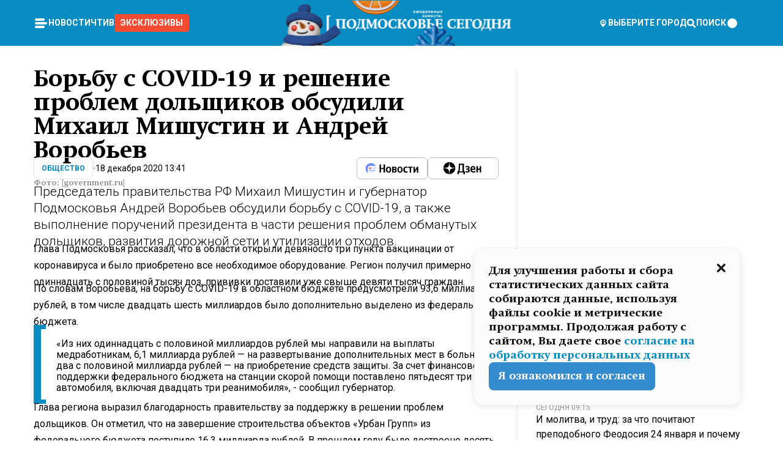

--- FILE ---
content_type: text/html; charset=utf-8
request_url: https://mosregtoday.ru/news/soc/borbu-s-covid-19-i-reshenie-problem-dolshikov-obsudili-mihail-mishustin-i-andrej-vorobev/
body_size: 86980
content:
<!DOCTYPE html><html lang="en"><head><meta charSet="utf-8"/><meta content="width=device-width, initial-scale=1" name="viewport"/><meta name="viewport" content="width=device-width, initial-scale=1"/><link rel="preload" href="/_next/static/media/24c15609eaa28576-s.p.woff2" as="font" crossorigin="" type="font/woff2"/><link rel="preload" href="/_next/static/media/e91fb16b03846aad-s.p.woff" as="font" crossorigin="" type="font/woff"/><link rel="preload" as="image" href="/logo-new-year.png"/><link rel="preload" as="image" href="/cc.png"/><link rel="preload" as="image" imageSrcSet="https://media.360.ru/get_resized/yNVE7sEiWhd5z5wv5jVw18Gb2mA=/658x370/filters:rs(fill-down):format(webp)/YXJ0aWNsZXMvaW1hZ2UvMjAyMC8xMi8zMS8xNy8xNjA4Mjg4Mjc2NzA2MTgxMjY5NTAuanBn.webp 658w, https://media.360.ru/get_resized/JMLk3b8VAsXzUW_A-9co6U12wL8=/720x405/filters:rs(fill-down):format(webp)/YXJ0aWNsZXMvaW1hZ2UvMjAyMC8xMi8zMS8xNy8xNjA4Mjg4Mjc2NzA2MTgxMjY5NTAuanBn.webp 720w, https://media.360.ru/get_resized/A9jn6Idri9AeRVZxgzGWpN07nDI=/1080x607/filters:rs(fill-down):format(webp)/YXJ0aWNsZXMvaW1hZ2UvMjAyMC8xMi8zMS8xNy8xNjA4Mjg4Mjc2NzA2MTgxMjY5NTAuanBn.webp 1080w, https://media.360.ru/get_resized/40A-zqGp68LEO29Rq1ZOMw3fKoo=/1440x810/filters:rs(fill-down):format(webp)/YXJ0aWNsZXMvaW1hZ2UvMjAyMC8xMi8zMS8xNy8xNjA4Mjg4Mjc2NzA2MTgxMjY5NTAuanBn.webp 1440w, https://media.360.ru/get_resized/v3D5qAyQJED13r2oDi4rc-CugbQ=/1920x1080/filters:rs(fill-down):format(webp)/YXJ0aWNsZXMvaW1hZ2UvMjAyMC8xMi8zMS8xNy8xNjA4Mjg4Mjc2NzA2MTgxMjY5NTAuanBn.webp 1920w" imageSizes="(max-width: 490px) calc(100vw - 40px),(max-width: 768px) calc(100vw - 60px),(max-width: 1024px) calc(100vw - 360px),(max-width: 1440px) calc(100vw - 720px),760px" fetchPriority="high"/><link rel="stylesheet" href="/_next/static/css/1b7b9caed1b6fad3.css" data-precedence="next"/><link rel="stylesheet" href="/_next/static/css/254adeba23716df5.css" data-precedence="next"/><link rel="stylesheet" href="/_next/static/css/486ddd5313d8bc05.css" data-precedence="next"/><link rel="preload" as="script" fetchPriority="low" href="/_next/static/chunks/webpack-da06ae2730b1260a.js"/><script src="/_next/static/chunks/1dd3208c-ef2ee417b0aed275.js" async=""></script><script src="/_next/static/chunks/1053-0deab4e61a6dab1b.js" async=""></script><script src="/_next/static/chunks/main-app-03612bcc77c19215.js" async=""></script><script src="/_next/static/chunks/47bf8baf-1f2d67bd9c3792df.js" async=""></script><script src="/_next/static/chunks/891cff7f-ce71d451404a5853.js" async=""></script><script src="/_next/static/chunks/5161-1c2f838231ea33dd.js" async=""></script><script src="/_next/static/chunks/4337-48284c746ce945fb.js" async=""></script><script src="/_next/static/chunks/4552-d12cf6a31bb11cfc.js" async=""></script><script src="/_next/static/chunks/6632-ba5301f6af5dbb44.js" async=""></script><script src="/_next/static/chunks/422-7457fd3fc9131d1c.js" async=""></script><script src="/_next/static/chunks/app/(root)/(withLastNews)/(withReader)/news/%5Bcategory%5D/%5Bslug%5D/page-4ffea66d494697e9.js" async=""></script><script src="/_next/static/chunks/app/(root)/error-8813a7226deadb06.js" async=""></script><script src="/_next/static/chunks/app/layout-69c102ef52cda9fc.js" async=""></script><script src="/_next/static/chunks/app/(root)/layout-04009dce0bcb033e.js" async=""></script><link rel="preload" href="https://yandex.ru/ads/system/context.js" as="script"/><link rel="preload" href="https://jsn.24smi.net/smi.js" as="script"/><link rel="icon" href="/favicon.ico"/><title>Борьбу с COVID-19 и решение проблем дольщиков обсудили Михаил Мишустин и Андрей Воробьев</title><meta name="description" content="Председатель правительства РФ Михаил Мишустин и губернатор Подмосковья Андрей Воробьев обсудили борьбу с COVID-19, а также выполнение поручений президента в части решения проблем обманутых дольщиков, развития дорожной сети и утилизации отходов."/><meta name="robots" content="max-image-preview:large"/><link rel="canonical" href="https://mosregtoday.ru/news/soc/borbu-s-covid-19-i-reshenie-problem-dolshikov-obsudili-mihail-mishustin-i-andrej-vorobev/"/><meta property="og:title" content="Борьбу с COVID-19 и решение проблем дольщиков обсудили Михаил Мишустин и Андрей Воробьев"/><meta property="og:description" content="Председатель правительства РФ Михаил Мишустин и губернатор Подмосковья Андрей Воробьев обсудили борьбу с COVID-19, а также выполнение поручений президента в части решения проблем обманутых дольщиков, развития дорожной сети и утилизации отходов."/><meta property="og:url" content="https://mosregtoday.ru/news/soc/borbu-s-covid-19-i-reshenie-problem-dolshikov-obsudili-mihail-mishustin-i-andrej-vorobev/"/><meta property="og:site_name" content="Подмосковье Сегодня - Mosregtoday"/><meta property="og:locale" content="ru_ru"/><meta property="og:image" content="https://media.360.ru/get_resized/uyib4uuqT3X6QawXFx7AldxjKvo=/1200x630/filters:rs(fill-down):format(jpg)/YXJ0aWNsZXMvaW1hZ2UvMjAyMC8xMi8zMS8xNy8xNjA4Mjg4Mjc2NzA2MTgxMjY5NTAuanBn.jpg"/><meta property="og:image:alt" content="Борьбу с COVID-19 и решение проблем дольщиков обсудили Михаил Мишустин и Андрей Воробьев"/><meta property="og:type" content="article"/><meta name="twitter:card" content="summary_large_image"/><meta name="twitter:title" content="Борьбу с COVID-19 и решение проблем дольщиков обсудили Михаил Мишустин и Андрей Воробьев"/><meta name="twitter:description" content="Председатель правительства РФ Михаил Мишустин и губернатор Подмосковья Андрей Воробьев обсудили борьбу с COVID-19, а также выполнение поручений президента в части решения проблем обманутых дольщиков, развития дорожной сети и утилизации отходов."/><meta name="twitter:image" content="https://media.360.ru/get_resized/uyib4uuqT3X6QawXFx7AldxjKvo=/1200x630/filters:rs(fill-down):format(jpg)/YXJ0aWNsZXMvaW1hZ2UvMjAyMC8xMi8zMS8xNy8xNjA4Mjg4Mjc2NzA2MTgxMjY5NTAuanBn.jpg"/><meta name="twitter:image:alt" content="Борьбу с COVID-19 и решение проблем дольщиков обсудили Михаил Мишустин и Андрей Воробьев"/><meta name="next-size-adjust"/><script src="/_next/static/chunks/polyfills-c67a75d1b6f99dc8.js" noModule=""></script></head><body class="__variable_477c6c __variable_cc7f2b [object Object] __className_52fb0e syupdq0"><script>(self.__next_s=self.__next_s||[]).push([0,{"children":"window.yaContextCb = window.yaContextCb || []"}])</script><script>(self.__next_s=self.__next_s||[]).push(["https://yandex.ru/ads/system/context.js"])</script><script>(self.__next_s=self.__next_s||[]).push([0,{"type":"text/javascript","children":"\r\n   (function(m,e,t,r,i,k,a){m[i]=m[i]||function(){(m[i].a=m[i].a||[]).push(arguments)};\r\n   m[i].l=1*new Date();\r\n   for (var j = 0; j < document.scripts.length; j++) {if (document.scripts[j].src === r) { return; }}\r\n   k=e.createElement(t),a=e.getElementsByTagName(t)[0],k.async=1,k.src=r,a.parentNode.insertBefore(k,a)})\r\n   (window, document, \"script\", \"https://mc.yandex.ru/metrika/tag.js\", \"ym\");\r\n\r\n   ym(25185806, \"init\", {\r\n        clickmap:true,\r\n        trackLinks:true,\r\n        accurateTrackBounce:true,\r\n        webvisor:true\r\n   });\r\n"}])</script><script>(self.__next_s=self.__next_s||[]).push([0,{"type":"text/javascript","children":"\r\nvar _tmr = window._tmr || (window._tmr = []);\r\n_tmr.push({id: \"2528361\", type: \"pageView\", start: (new Date()).getTime()});\r\n(function (d, w, id) {\r\n  if (d.getElementById(id)) return;\r\n  var ts = d.createElement(\"script\"); ts.type = \"text/javascript\"; ts.async = true; ts.id = id;\r\n  ts.src = \"https://top-fwz1.mail.ru/js/code.js\";\r\n  var f = function () {var s = d.getElementsByTagName(\"script\")[0]; s.parentNode.insertBefore(ts, s);};\r\n  if (w.opera == \"[object Opera]\") { d.addEventListener(\"DOMContentLoaded\", f, false); } else { f(); }\r\n})(document, window, \"tmr-code\");\r\n"}])</script><script>(self.__next_s=self.__next_s||[]).push([0,{"children":"\r\nnew Image().src = \"https://counter.yadro.ru/hit;360tv?r\"+\r\nescape(document.referrer)+((typeof(screen)==\"undefined\")?\"\":\r\n\";s\"+screen.width+\"*\"+screen.height+\"*\"+(screen.colorDepth?\r\nscreen.colorDepth:screen.pixelDepth))+\";u\"+escape(document.URL)+\r\n\";h\"+escape(document.title.substring(0,150))+\r\n\";\"+Math.random();"}])</script><script>(self.__next_s=self.__next_s||[]).push(["https://jsn.24smi.net/smi.js"])</script><script>(self.__next_s=self.__next_s||[]).push([0,{"children":"\r\nnew Image().src = \"https://counter.yadro.ru/hit;1Mediainvest?r\"+\r\nescape(document.referrer)+((typeof(screen)==\"undefined\")?\"\":\r\n\";s\"+screen.width+\"*\"+screen.height+\"*\"+(screen.colorDepth?\r\nscreen.colorDepth:screen.pixelDepth))+\";u\"+escape(document.URL)+\r\n\";h\"+escape(document.title.substring(0,150))+\r\n\";\"+Math.random();"}])</script><div class="_13zpezi4 _13zpezi0 syupdq2"><header class="_13zpezi1"><div style="--_1cj9uw80:267px" class="_1cj9uw81 _1cj9uw82"></div><div class="_1ygzmn50"><div class="_1ygzmn51"><div class="_8mj0ir0"><div class="zas8pd0"><div class="qm0l850 zas8pd1" type="button" aria-haspopup="dialog" aria-expanded="false" aria-controls="radix-:R2mdf95a:" data-state="closed"><button class=" m4ewar0" type="button"><svg xmlns="http://www.w3.org/2000/svg" width="1em" height="1em" fill="none" viewBox="0 0 24 24"><path fill="currentColor" d="M20 10H4c-1.1 0-2 .9-2 2s.9 2 2 2h16c1.1 0 2-.9 2-2s-.9-2-2-2ZM4 8h12c1.1 0 2-.9 2-2s-.9-2-2-2H4c-1.1 0-2 .9-2 2s.9 2 2 2ZM16 16H4c-1.1 0-2 .9-2 2s.9 2 2 2h12c1.1 0 2-.9 2-2s-.9-2-2-2Z"></path></svg></button></div><div class="_1j2s2p0 zas8pd2" type="button" id="radix-:R4mdf95a:" aria-haspopup="menu" aria-expanded="false" data-state="closed"><button class=" m4ewar0" type="button"><svg xmlns="http://www.w3.org/2000/svg" width="1em" height="1em" fill="none" viewBox="0 0 24 24"><path fill="currentColor" d="M20 10H4c-1.1 0-2 .9-2 2s.9 2 2 2h16c1.1 0 2-.9 2-2s-.9-2-2-2ZM4 8h12c1.1 0 2-.9 2-2s-.9-2-2-2H4c-1.1 0-2 .9-2 2s.9 2 2 2ZM16 16H4c-1.1 0-2 .9-2 2s.9 2 2 2h12c1.1 0 2-.9 2-2s-.9-2-2-2Z"></path></svg></button></div></div></div><nav class="_8mj0ir1"><ul class="_3917e40"><li class="_3917e45"><a class="_3917e44 dhbhdz2 _1d0g9qk4 _3917e41 dhbhdz9 dhbhdzd" href="/news/">Новости<!-- --> </a></li><li class="_3917e45"><a class="_3917e44 dhbhdz2 _1d0g9qk4 _3917e41 dhbhdz9 dhbhdzd" href="/articles/">Чтиво<!-- --> </a></li><li class="_3917e45" style="border-radius:0.25rem;background:#F64B33;margin:-10px;padding:10px"><a class="_3917e44 dhbhdz2 _1d0g9qk4 _3917e41 dhbhdz9 dhbhdzd" href="/exclusive/">Эксклюзивы<!-- --> </a></li></ul></nav></div><a class="_8mj0ir2" href="/"><img src="/logo-new-year.png" alt="Logo" width="100%" height="100%"/></a><nav class="_8mj0ir3"><div class="_13ylkin3 dhbhdz2 _1d0g9qk4 _13ylkin0 dhbhdz9 dhbhdzd" type="button" aria-haspopup="dialog" aria-expanded="false" aria-controls="radix-:R3adf95a:" data-state="closed"><span class="_8mj0ir5"><svg xmlns="http://www.w3.org/2000/svg" width="1em" height="1em" fill="none" viewBox="0 0 24 24"><path fill="currentColor" d="M12 3C8.135 3 5 6.023 5 9.75c0 4.336 5.041 9.746 5.833 10.573.328.343.602.677 1.167.677.565 0 .839-.334 1.167-.677C13.959 19.496 19 14.086 19 9.75 19 6.023 15.865 3 12 3Zm0 11.25c-2.577 0-4.667-2.015-4.667-4.5s2.09-4.5 4.667-4.5 4.667 2.015 4.667 4.5-2.09 4.5-4.667 4.5Zm0-6.75c-1.288 0-2.333 1.008-2.333 2.25S10.712 12 12 12c1.288 0 2.333-1.008 2.333-2.25S13.288 7.5 12 7.5Z"></path></svg><span>Выберите город</span></span></div><span class="_1wcq6vy3 dhbhdz2 _1d0g9qk4 _1wcq6vy0 dhbhdz9 dhbhdzd"><svg xmlns="http://www.w3.org/2000/svg" width="1em" height="1em" fill="none" viewBox="0 0 16 16"><g clip-path="url(#search_svg__a)"><path fill="currentColor" d="m14.933 13.067-3.2-3.2c.6-.934.933-2 .933-3.2 0-3.334-2.666-6-6-6-3.333 0-6 2.666-6 6 0 3.333 2.667 6 6 6 1.2 0 2.267-.334 3.2-.934l3.2 3.2c.267.267.6.4.934.4.733 0 1.333-.6 1.333-1.333 0-.4-.133-.733-.4-.933Zm-11.6-6.4a3.301 3.301 0 0 1 3.333-3.334A3.301 3.301 0 0 1 10 6.667 3.301 3.301 0 0 1 6.667 10a3.301 3.301 0 0 1-3.334-3.333Z"></path></g><defs><clipPath id="search_svg__a"><path fill="currentColor" d="M0 0h16v16H0z"></path></clipPath></defs></svg><span>поиск</span></span></nav><div class="_8mj0ir4"><!--$!--><template data-dgst="NEXT_DYNAMIC_NO_SSR_CODE"></template><!--/$--></div></div><div style="--_1cj9uw80:267px" class="_1cj9uw81 _1cj9uw83"><div class="_1cj9uw85"><div style="--_1cj9uw80:57px" class="_1cj9uw84"><svg xmlns="http://www.w3.org/2000/svg" width="1em" height="1em" fill="none" viewBox="0 0 57 37"><g clip-path="url(#bike_svg__a)"><path fill="currentColor" d="M44.026 11.033c-.557 0-1.114.046-1.67.116-.372.046-.743.116-1.091.186L40.15 8.756 37.946 3.6l-.093-.209h6.196V0H32.724l1.626 3.81.882 2.066a8.713 8.713 0 0 0-1.718-.07c-1.346.07-2.367.396-2.553.465l-1.021.349-.395.139.279 1.463c.023.07.046.232.116.465a10.12 10.12 0 0 0 1.253 2.857c.557.859 1.323 1.695 2.344 2.3a.7.7 0 0 0 .186.092c.278.163.58.279.882.395.209.07.418.14.627.186a12.895 12.895 0 0 0-3.876 6.759c-.047.162-.07.348-.093.51h-5.524c-.023-.162-.07-.348-.093-.51a10.45 10.45 0 0 0-.394-1.394 13.058 13.058 0 0 0-6.336-7.363l.394-.952 1.114-2.602c.186.024.418.07.627.093h.998a8.05 8.05 0 0 0 2.39-.348c.442-.14.86-.325 1.277-.557.371-.21.696-.465.998-.72 2.042-1.789 2.646-4.553 2.715-4.901l.279-1.464L28.29.604a9.523 9.523 0 0 0-1.578-.349c-1.37-.209-3.365-.232-5.13.813-.045.024-.115.07-.162.093-1.114.697-1.903 1.696-2.436 2.648-.302.511-.511 1.022-.697 1.463H10.931v3.392H16.873l-.14.325-1.02 2.369a14.308 14.308 0 0 0-1.44-.232 12.817 12.817 0 0 0-7.195 1.347 13.025 13.025 0 0 0-3.133 2.23 13.012 13.012 0 0 0-3.643 6.55A13.445 13.445 0 0 0 0 24.015c0 .163 0 .326.023.488C.28 31.45 5.988 37 12.973 37c3.807 0 7.242-1.65 9.609-4.274a13.26 13.26 0 0 0 2.622-4.413c.348-.998.58-2.067.673-3.159H31.1l.07.628a13.13 13.13 0 0 0 .79 3.019C33.86 33.586 38.548 37 44.002 37c2.994 0 5.756-1.022 7.938-2.74.881-.674 1.647-1.464 2.344-2.347a12.81 12.81 0 0 0 2.669-7.432c0-.163.023-.325.023-.488 0-.952-.116-1.881-.302-2.764-1.253-5.806-6.452-10.196-12.648-10.196ZM21.91 5.48c.209-.394.487-.766.812-1.091a2.59 2.59 0 0 1 .557-.441c.65-.372 1.462-.465 2.205-.442-.348.65-.836 1.324-1.485 1.696-.256.14-.534.255-.836.325-.44.116-.905.14-1.346.116l.093-.163Zm.626 19.023c-.046.79-.185 1.556-.394 2.276a9.591 9.591 0 0 1-4.062 5.342 9.468 9.468 0 0 1-5.129 1.487c-5.129 0-9.33-4.042-9.585-9.128 0-.163-.023-.325-.023-.488 0-.952.14-1.881.418-2.764a9.552 9.552 0 0 1 3.736-5.11 9.547 9.547 0 0 1 4.526-1.672c.302-.023.627-.046.928-.046.465 0 .952.046 1.393.092l-.325.767-1.253 3.02-1.277 2.972-.65 1.533 3.11 1.324 1.23-2.88.72-1.695 1.276-2.973.418-.953a9.693 9.693 0 0 1 2.715 2.23 9.771 9.771 0 0 1 1.857 3.414c.093.302.162.628.232.953a9.41 9.41 0 0 1 .186 1.811c-.023.163-.023.326-.047.488Zm12.51-13.75c-.534-.395-.952-.976-1.254-1.556.58-.023 1.23.046 1.788.255.139.047.278.116.417.186.65.372 1.137 1.045 1.486 1.696-.743.023-1.555-.07-2.205-.442a2.033 2.033 0 0 1-.232-.14Zm-.21 10.498c.72-2.415 2.391-4.436 4.573-5.644l2.414 5.644.232.511h-7.357c.046-.162.092-.348.139-.51Zm9.191 12.357a9.577 9.577 0 0 1-8.494-5.156 9.185 9.185 0 0 1-.487-1.092c-.023-.047-.023-.093-.047-.14a10.308 10.308 0 0 1-.487-2.067h12.672l-.279-.65-1.392-3.252-2.878-6.712c.464-.07.928-.093 1.392-.093 4.317 0 7.984 2.88 9.191 6.829.255.882.418 1.811.418 2.764 0 .162 0 .325-.023.487a9.593 9.593 0 0 1-2.437 5.923 9.769 9.769 0 0 1-3.04 2.276 10.102 10.102 0 0 1-4.108.883Z"></path></g><defs><clipPath id="bike_svg__a"><path fill="currentColor" d="M0 0h57v37H0z"></path></clipPath></defs></svg></div><div style="--_1cj9uw80:93px" class="_1cj9uw84"><svg xmlns="http://www.w3.org/2000/svg" width="1em" height="1em" fill="none" viewBox="0 0 93 37"><g clip-path="url(#summer_name_svg__a)"><path fill="currentColor" d="M1.934 14.697c.451-.128.742-.353.935-.706.193-.353.322-.866.419-1.572L4.448.449H21.47v19.447h-5.738V5.52H9.574l-.741 7.99c-.162 1.604-.484 2.888-.967 3.787-.484.898-1.258 1.572-2.257 1.99-1.032.416-2.418.641-4.19.641-.613 0-1.097 0-1.419-.032v-5.038c.838.032 1.483-.032 1.934-.16Zm29.464 4.365c-1.677-.899-2.966-2.086-3.9-3.627-.936-1.54-1.387-3.273-1.387-5.23 0-1.958.483-3.69 1.418-5.263.935-1.54 2.257-2.76 3.933-3.626C33.138.449 35.008 0 37.103 0c2.128 0 3.997.45 5.674 1.316 1.676.898 2.965 2.118 3.9 3.658s1.386 3.305 1.386 5.263c0 .577-.032 1.155-.129 1.733H31.657c.257 1.22.87 2.214 1.837 2.952s2.16 1.123 3.546 1.123c1.031 0 1.966-.192 2.772-.61.838-.385 1.483-.962 1.999-1.7h5.673c-.773 2.053-2.095 3.69-3.965 4.877-1.87 1.188-4.03 1.797-6.511 1.797-2.063 0-3.933-.449-5.61-1.347ZM42.55 8.472c-.29-1.284-.903-2.31-1.902-3.049-.967-.738-2.192-1.123-3.61-1.123-1.419 0-2.611.385-3.578 1.123-.967.77-1.58 1.765-1.87 3.017h10.96v.032ZM56.412 5.52h-6.221V.45H68.34v5.037h-6.222v14.409h-5.706V5.52Zm19.535 13.542c-1.708-.899-3.062-2.118-4.03-3.659-.966-1.54-1.45-3.305-1.45-5.23 0-1.926.484-3.659 1.45-5.231.968-1.54 2.322-2.76 4.03-3.658 1.709-.899 3.643-1.316 5.77-1.316 2.128 0 4.062.45 5.77 1.316 1.71.898 3.063 2.118 4.03 3.658.967 1.54 1.45 3.305 1.45 5.23 0 1.926-.483 3.659-1.45 5.231-.967 1.54-2.32 2.76-4.03 3.659-1.708.898-3.642 1.315-5.77 1.315-2.127.032-4.061-.417-5.77-1.315Zm9.8-5.007c1.031-.994 1.547-2.278 1.547-3.882 0-1.605-.516-2.92-1.547-3.915-1.032-.995-2.385-1.477-4.03-1.477-1.676 0-3.03.482-4.061 1.477-1.032.994-1.547 2.278-1.547 3.915 0 1.604.515 2.888 1.547 3.883 1.031.994 2.385 1.476 4.061 1.476 1.677.032 2.998-.482 4.03-1.476ZM17.085 27.92v7.252h-1.483v-5.937h-3.095v5.937h-1.482v-7.252h6.06Zm4.835-.097c.548 0 1.064.097 1.515.257.452.192.838.417 1.129.738.322.32.548.706.709 1.155.161.45.258.963.258 1.508 0 .546-.097 1.027-.258 1.477-.161.449-.387.866-.71 1.187-.322.32-.676.61-1.128.77a3.355 3.355 0 0 1-1.515.257c-.58 0-1.064-.096-1.515-.289a3.511 3.511 0 0 1-1.128-.77 3.488 3.488 0 0 1-.71-1.155c-.16-.45-.225-.931-.225-1.477 0-.545.097-1.058.258-1.508.161-.449.42-.834.71-1.187.322-.321.676-.578 1.127-.77.42-.096.935-.193 1.483-.193Zm-2.095 3.69c0 .322.032.61.129.9.097.288.226.545.387.737.16.225.387.385.644.514.258.128.58.192.903.224.322 0 .645-.064.903-.192.258-.129.483-.29.644-.514a2.757 2.757 0 0 0 .516-1.669 2.758 2.758 0 0 0-.516-1.668c-.16-.225-.386-.385-.644-.514a2.068 2.068 0 0 0-.903-.192 1.97 1.97 0 0 0-.903.192c-.257.129-.483.29-.644.514-.161.224-.29.481-.387.738-.065.32-.129.61-.129.93ZM33.364 37h-1.483v-1.83h-4.48V37h-1.483v-3.145h.257c.13 0 .226 0 .323-.032a.965.965 0 0 0 .258-.128 1 1 0 0 0 .129-.193c.032-.096.064-.16.096-.257.032-.096.032-.16.065-.256 0-.096.032-.16.032-.225l.097-1.38c.032-.481.032-.93.032-1.38.032-.674.032-1.348.032-2.053h5.255v5.936h.87V37Zm-2.385-3.145v-4.62h-2.322l-.064 2.31v.545c0 .193-.032.417-.032.61-.032.224-.032.417-.097.61-.032.192-.097.353-.129.513h2.643v.032Zm4.964-5.936 2.192 3.401 2.16-3.401h1.58v7.252H40.39v-5.006l-1.934 3.145h-.677l-1.998-3.145v5.006h-1.483v-7.252h1.644Zm10.734-.097c.548 0 1.064.097 1.515.257.452.192.839.417 1.129.738.322.32.548.706.709 1.155.161.45.258.963.258 1.508 0 .546-.097 1.027-.258 1.477-.161.449-.387.866-.71 1.187-.322.32-.676.61-1.128.77a3.355 3.355 0 0 1-1.515.257c-.58 0-1.063-.096-1.515-.289a3.511 3.511 0 0 1-1.128-.77 3.492 3.492 0 0 1-.71-1.155c-.16-.45-.225-.931-.225-1.477 0-.545.097-1.058.258-1.508.161-.449.42-.834.71-1.187.322-.321.676-.578 1.127-.77a6.652 6.652 0 0 1 1.483-.193Zm-2.063 3.69c0 .322.033.61.13.9.096.288.225.545.386.737.161.225.387.385.645.514.258.128.58.192.902.224.323 0 .645-.064.903-.192.258-.129.483-.29.645-.514a2.757 2.757 0 0 0 .516-1.669 2.758 2.758 0 0 0-.516-1.668c-.162-.225-.387-.385-.645-.514a2.068 2.068 0 0 0-.903-.192 1.97 1.97 0 0 0-.902.192c-.258.129-.484.29-.645.514-.161.224-.29.481-.387.738a3.09 3.09 0 0 0-.129.93Zm8.091 0c0 .322.033.61.13.9.064.288.193.545.354.77.161.224.355.384.612.513.258.128.548.192.903.192.451 0 .806-.096 1.096-.289.29-.192.451-.48.516-.802h1.45c-.032.417-.129.77-.322 1.06a3.875 3.875 0 0 1-.677.77c-.29.192-.612.352-.967.449a4.31 4.31 0 0 1-1.096.16c-.58 0-1.064-.096-1.515-.289a3.059 3.059 0 0 1-1.096-.77 3.424 3.424 0 0 1-.677-1.155c-.161-.45-.226-.93-.226-1.476 0-.514.065-1.027.226-1.477a3.93 3.93 0 0 1 .677-1.187c.29-.32.677-.577 1.096-.77.451-.192.935-.289 1.515-.289.387 0 .774.032 1.128.129.355.096.677.256.935.449.29.192.484.45.677.77.161.32.29.674.322 1.123h-1.45c-.065-.353-.258-.61-.548-.834a1.896 1.896 0 0 0-1.064-.321 1.97 1.97 0 0 0-.903.192c-.258.129-.45.321-.612.514a2.11 2.11 0 0 0-.355.77c-.064.321-.129.61-.129.899Zm7.77.707v2.952H58.99v-7.252h1.483v2.984h.774l2.127-2.984h1.741l-2.579 3.433 2.611 3.819h-1.74l-1.999-2.952h-.935Zm8.413-4.397c.548 0 1.063.097 1.515.257.451.192.838.417 1.128.738.322.32.548.706.71 1.155.16.45.257.963.257 1.508 0 .546-.097 1.027-.258 1.477-.161.449-.387.866-.709 1.187-.322.32-.677.61-1.128.77a3.355 3.355 0 0 1-1.515.257c-.58 0-1.064-.096-1.515-.289a3.511 3.511 0 0 1-1.129-.77 3.49 3.49 0 0 1-.709-1.155c-.161-.45-.225-.931-.225-1.477 0-.545.096-1.058.257-1.508.162-.449.42-.834.71-1.187.322-.321.677-.578 1.128-.77a6.652 6.652 0 0 1 1.483-.193Zm-2.096 3.69c0 .322.033.61.13.9.096.288.225.545.386.737.161.225.387.385.645.514.258.128.58.192.903.224.322 0 .644-.064.902-.192.258-.129.484-.29.645-.514a2.757 2.757 0 0 0 .516-1.669 2.758 2.758 0 0 0-.516-1.668c-.161-.225-.387-.385-.645-.514a2.068 2.068 0 0 0-.902-.192 1.97 1.97 0 0 0-.903.192c-.258.129-.484.29-.645.514-.161.224-.29.481-.387.738-.064.32-.129.61-.129.93Zm6.899 3.659v-7.252h3.223a4.4 4.4 0 0 1 .935.096c.29.064.548.192.742.353.16.128.322.32.45.545.13.225.194.482.194.802 0 .321-.064.642-.193.899a1.548 1.548 0 0 1-.645.642c.226.064.387.16.548.289.161.128.258.256.355.417.097.16.161.353.193.545.032.193.065.386.065.61 0 .321-.097.642-.258.899a1.857 1.857 0 0 1-.645.674 2.03 2.03 0 0 1-1.031.385 6.322 6.322 0 0 1-1.096.096H73.69Zm2.804-4.3c.161 0 .29 0 .452-.032.16-.032.29-.064.419-.129.096-.064.193-.16.29-.288.064-.129.129-.257.129-.418a.681.681 0 0 0-.097-.385c-.064-.096-.129-.192-.226-.224-.096-.065-.225-.097-.386-.129h-1.902v1.605h1.321Zm-1.321 2.984h1.354c.193 0 .419 0 .644-.032.226-.032.42-.096.58-.225.097-.064.162-.16.226-.288a.886.886 0 0 0 .097-.418.682.682 0 0 0-.097-.385.978.978 0 0 0-.258-.256c-.129-.064-.258-.129-.386-.129-.162 0-.29-.032-.452-.032h-1.676v1.765h-.032Zm5.576 1.316v-7.252h1.483v2.599h1.709c.483 0 .902.064 1.257.16.355.129.645.289.87.546.162.192.258.385.355.642.097.256.129.545.129.898 0 .481-.097.899-.29 1.22-.194.32-.42.577-.742.738-.258.16-.548.256-.902.32a5.96 5.96 0 0 1-1.064.097H80.75v.032Zm1.516-1.316h1.289c.193 0 .387 0 .58-.032.194-.032.355-.064.516-.16.161-.065.258-.193.355-.321.096-.129.129-.321.129-.546 0-.192-.033-.353-.13-.481a.705.705 0 0 0-.322-.289 1.052 1.052 0 0 0-.451-.128c-.161-.032-.323-.032-.516-.032h-1.45v1.99ZM93 27.92v1.315h-3.707v1.701h3.223v1.316h-3.223v1.604H93v1.316h-5.19v-7.252H93ZM0 35.17v-7.252h3.224a4.4 4.4 0 0 1 .934.096c.29.064.548.192.742.353.161.128.322.32.451.545.13.225.194.482.194.802 0 .321-.065.642-.194.899a1.548 1.548 0 0 1-.645.642c.226.064.387.16.548.289.162.128.258.256.355.417.097.16.161.353.193.545.033.193.065.386.065.61 0 .321-.097.642-.258.899a1.857 1.857 0 0 1-.645.674 2.03 2.03 0 0 1-1.031.385 6.321 6.321 0 0 1-1.096.096H0Zm2.805-4.3c.16 0 .29 0 .45-.032a1.6 1.6 0 0 0 .42-.129c.097-.064.193-.16.29-.288.064-.129.129-.257.129-.418a.682.682 0 0 0-.097-.385c-.064-.096-.129-.192-.225-.224-.097-.065-.226-.097-.387-.129H1.483v1.605h1.322Zm-1.322 2.984h1.354c.193 0 .419 0 .644-.032.226-.032.42-.096.58-.225.097-.064.162-.16.226-.288a.885.885 0 0 0 .097-.418.682.682 0 0 0-.097-.385.977.977 0 0 0-.258-.256c-.128-.064-.257-.129-.386-.129-.162 0-.29-.032-.452-.032H1.515v1.765h-.032Z"></path></g><defs><clipPath id="summer_name_svg__a"><path fill="currentColor" d="M0 0h93v37H0z"></path></clipPath></defs></svg></div></div></div></header><main class="_13zpezi2"><div class="x5tvev1 x5tvev0"><div class="_1t1k1ij0"><script type="application/ld+json">{"@context":"https://schema.org","@graph":[{"@type":"NewsArticle","@id":"https://mosregtoday.ru/news/soc/borbu-s-covid-19-i-reshenie-problem-dolshikov-obsudili-mihail-mishustin-i-andrej-vorobev/#article","url":"https://mosregtoday.ru/news/soc/borbu-s-covid-19-i-reshenie-problem-dolshikov-obsudili-mihail-mishustin-i-andrej-vorobev/","author":[],"headline":"Борьбу с COVID-19 и решение проблем дольщиков обсудили Михаил Мишустин и Андрей Воробьев","description":"Председатель правительства РФ Михаил Мишустин и губернатор Подмосковья Андрей Воробьев обсудили борьбу с COVID-19, а также выполнение поручений президента в части решения проблем обманутых дольщиков, развития дорожной сети и утилизации отходов.","genre":"Новости","articleSection":"Общество","datePublished":"2020-12-18T13:41+0300","dateModified":"null+0300","publisher":{"@id":"https://mosregtoday.ru/#organization","@type":"Organization","name":"«Подмосковье сегодня»","legalName":"«ГАУ МО «Издательский дом «Подмосковье»","email":"mosregtoday@mosregtoday.ru","telephone":"+74952233511","knowsAbout":[{"@type":"Thing","name":"Москва","sameAs":["https://www.google.com/search?q=%D0%BC%D0%BE%D1%81%D0%BA%D0%B2%D0%B0&kponly&kgmid=/m/04swd&hl=ru","https://www.wikidata.org/wiki/Q649","https://ru.wikipedia.org/wiki/%D0%9C%D0%BE%D1%81%D0%BA%D0%B2%D0%B0"]},{"@type":"Thing","name":"Россия","sameAs":["https://www.google.com/search?q=%D1%80%D0%BE%D1%81%D1%81%D0%B8%D1%8F&kponly&kgmid=/m/06bnz&hl=ru","https://www.wikidata.org/wiki/Q159","https://ru.wikipedia.org/wiki/%D0%A0%D0%BE%D1%81%D1%81%D0%B8%D1%8F"]},{"@type":"Thing","name":"Средства массовой информации","sameAs":["https://www.google.com/search?q=%D1%81%D1%80%D0%B5%D0%B4%D1%81%D1%82%D0%B2%D0%B0+%D0%BC%D0%B0%D1%81%D1%81%D0%BE%D0%B2%D0%BE%D0%B9+%D0%B8%D0%BD%D1%84%D0%BE%D1%80%D0%BC%D0%B0%D1%86%D0%B8%D0%B8&kponly&kgmid=/m/04z0z&hl=ru","https://www.wikidata.org/wiki/Q11033","https://ru.wikipedia.org/wiki/%D0%A1%D1%80%D0%B5%D0%B4%D1%81%D1%82%D0%B2%D0%B0_%D0%BC%D0%B0%D1%81%D1%81%D0%BE%D0%B2%D0%BE%D0%B9_%D0%B8%D0%BD%D1%84%D0%BE%D1%80%D0%BC%D0%B0%D1%86%D0%B8%D0%B8"]},{"@type":"Thing","name":"Новости","sameAs":["https://www.google.com/search?q=%D0%BD%D0%BE%D0%B2%D0%BE%D1%81%D1%82%D0%B8&kponly&kgmid=/m/05jhg&hl=ru","http://www.wikidata.org/wiki/Q38926","https://ru.wikipedia.org/wiki/%D0%9D%D0%BE%D0%B2%D0%BE%D1%81%D1%82%D0%B8"]}],"sameAs":["https://ru.wikipedia.org/wiki/%D0%9F%D0%BE%D0%B4%D0%BC%D0%BE%D1%81%D0%BA%D0%BE%D0%B2%D1%8C%D0%B5_%D1%81%D0%B5%D0%B3%D0%BE%D0%B4%D0%BD%D1%8F","https://vk.com/club73734356","https://dzen.ru/mosregtoday","https://ok.ru/group/63128900206774","https://t.me/mosregtoday","https://www.youtube.com/channel/UC-4MNRjriiAd7-L5fnUhyRA"],"address":{"@type":"PostalAddress","addressCountry":"Россия","addressLocality":"Москва","postalCode":"123022","streetAddress":"ул. 1905 года, д. 7"},"logo":{"@type":"ImageObject","@id":"https://mosregtoday.ru/logo.svg#imageobject","url":"https://mosregtoday.ru/logo.svg","width":"370px","height":"45px"},"image":{"@id":"https://mosregtoday.ru/logo.svg#imageobject"}},"inLanguage":"ru-RU","isAccessibleForFree":"TRUE","isFamilyFriendly":"TRUE","license":"https://mosregtoday.ru/privacy/","image":{"@type":"ImageObject","@id":"https://media.360.ru/get_resized/v3D5qAyQJED13r2oDi4rc-CugbQ=/1920x1080/filters:rs(fill-down):format(webp)/YXJ0aWNsZXMvaW1hZ2UvMjAyMC8xMi8zMS8xNy8xNjA4Mjg4Mjc2NzA2MTgxMjY5NTAuanBn.webp#primaryimage","url":"https://media.360.ru/get_resized/v3D5qAyQJED13r2oDi4rc-CugbQ=/1920x1080/filters:rs(fill-down):format(webp)/YXJ0aWNsZXMvaW1hZ2UvMjAyMC8xMi8zMS8xNy8xNjA4Mjg4Mjc2NzA2MTgxMjY5NTAuanBn.webp","width":"1920px","height":"1080px"},"mainEntityOfPage":{"@type":"WebPage","@id":"https://mosregtoday.ru/news/soc/borbu-s-covid-19-i-reshenie-problem-dolshikov-obsudili-mihail-mishustin-i-andrej-vorobev/#webpage","url":"https://mosregtoday.ru/news/soc/borbu-s-covid-19-i-reshenie-problem-dolshikov-obsudili-mihail-mishustin-i-andrej-vorobev//","name":"Борьбу с COVID-19 и решение проблем дольщиков обсудили Михаил Мишустин и Андрей Воробьев","publisher":{"@id":"https://mosregtoday.ru/#organization"},"inLanguage":"ru-RU","datePublished":"2020-12-18T13:41+0300","dateModified":"null+0300","description":"Председатель правительства РФ Михаил Мишустин и губернатор Подмосковья Андрей Воробьев обсудили борьбу с COVID-19, а также выполнение поручений президента в части решения проблем обманутых дольщиков, развития дорожной сети и утилизации отходов.","breadcrumb":{"@type":"BreadcrumbList","itemListElement":[{"@type":"ListItem","position":1,"name":"«Подмосковье сегодня»","item":{"@type":"WebPage","@id":"https://mosregtoday.ru/#webpage","url":"https://mosregtoday.ru/"}},{"@type":"ListItem","position":2,"name":"Общество","item":{"@type":"WebPage","@id":"https://mosregtoday.ru/category/soc/#webpage","url":"https://mosregtoday.ru/category/soc/"}},{"@type":"ListItem","position":3,"name":"Борьбу с COVID-19 и решение проблем дольщиков обсудили Михаил Мишустин и Андрей Воробьев","item":{"@type":"WebPage","@id":"https://mosregtoday.ru/news/soc/borbu-s-covid-19-i-reshenie-problem-dolshikov-obsudili-mihail-mishustin-i-andrej-vorobev//#webpage","url":"https://mosregtoday.ru/news/soc/borbu-s-covid-19-i-reshenie-problem-dolshikov-obsudili-mihail-mishustin-i-andrej-vorobev/"}}]},"isPartOf":{"@type":"WebSite","@id":"https://mosregtoday.ru/#website","url":"https://mosregtoday.ru/","name":"«Подмосковье сегодня»","description":"Официальный сайт интернет-издания «Подмосковье сегодня. Online»","publisher":{"@id":"https://mosregtoday.ru/#organization"},"copyrightHolder":{"@id":"https://mosregtoday.ru/#organization"},"inLanguage":"ru-RU"}}}]}</script><article class="_41gmv60"><header class="_41gmv61"><h1 class="_1fjr86z6 _1d0g9qk4 _1fjr86z4">Борьбу с COVID-19 и решение проблем дольщиков обсудили Михаил Мишустин и Андрей Воробьев</h1><div class="_41gmv64"><div class="_41gmv62"><a class=" _14odowb1 _14odowb0 _14odowb2" href="/category/soc/">Общество</a><div class="_41gmv6b"></div><time class="_41gmv66" dateTime="2020-12-18T13:41+0300">18 декабря 2020 13:41</time></div><!--$!--><template data-dgst="NEXT_DYNAMIC_NO_SSR_CODE"></template><!--/$--></div><div class="_41gmv63"><span class="_1pynoys9"><div class="_1pynoys0 _1pynoys2"><img alt="government.ru" fetchPriority="high" loading="eager" decoding="async" data-nimg="fill" class="" style="position:absolute;height:100%;width:100%;left:0;top:0;right:0;bottom:0;color:transparent;border-radius:7px;aspect-ratio:16/9" sizes="(max-width: 490px) calc(100vw - 40px),(max-width: 768px) calc(100vw - 60px),(max-width: 1024px) calc(100vw - 360px),(max-width: 1440px) calc(100vw - 720px),760px" srcSet="https://media.360.ru/get_resized/yNVE7sEiWhd5z5wv5jVw18Gb2mA=/658x370/filters:rs(fill-down):format(webp)/YXJ0aWNsZXMvaW1hZ2UvMjAyMC8xMi8zMS8xNy8xNjA4Mjg4Mjc2NzA2MTgxMjY5NTAuanBn.webp 658w, https://media.360.ru/get_resized/JMLk3b8VAsXzUW_A-9co6U12wL8=/720x405/filters:rs(fill-down):format(webp)/YXJ0aWNsZXMvaW1hZ2UvMjAyMC8xMi8zMS8xNy8xNjA4Mjg4Mjc2NzA2MTgxMjY5NTAuanBn.webp 720w, https://media.360.ru/get_resized/A9jn6Idri9AeRVZxgzGWpN07nDI=/1080x607/filters:rs(fill-down):format(webp)/YXJ0aWNsZXMvaW1hZ2UvMjAyMC8xMi8zMS8xNy8xNjA4Mjg4Mjc2NzA2MTgxMjY5NTAuanBn.webp 1080w, https://media.360.ru/get_resized/40A-zqGp68LEO29Rq1ZOMw3fKoo=/1440x810/filters:rs(fill-down):format(webp)/YXJ0aWNsZXMvaW1hZ2UvMjAyMC8xMi8zMS8xNy8xNjA4Mjg4Mjc2NzA2MTgxMjY5NTAuanBn.webp 1440w, https://media.360.ru/get_resized/v3D5qAyQJED13r2oDi4rc-CugbQ=/1920x1080/filters:rs(fill-down):format(webp)/YXJ0aWNsZXMvaW1hZ2UvMjAyMC8xMi8zMS8xNy8xNjA4Mjg4Mjc2NzA2MTgxMjY5NTAuanBn.webp 1920w" src="https://media.360.ru/get_resized/v3D5qAyQJED13r2oDi4rc-CugbQ=/1920x1080/filters:rs(fill-down):format(webp)/YXJ0aWNsZXMvaW1hZ2UvMjAyMC8xMi8zMS8xNy8xNjA4Mjg4Mjc2NzA2MTgxMjY5NTAuanBn.webp"/></div><figcaption class="_1pynoys4 _1pynoys6 _1pynoys8"><p>Фото: [<!-- -->government.ru<!-- -->]</p><p></p></figcaption></span></div></header><div class="_1az43ay0"><p class="_1t0safb7 _1d0g9qk4 _1t0safb5">Председатель правительства РФ Михаил Мишустин и губернатор Подмосковья Андрей Воробьев обсудили борьбу с COVID-19, а также выполнение поручений президента в части решения проблем обманутых дольщиков, развития дорожной сети и утилизации отходов.</p></div><!--$!--><template data-dgst="NEXT_DYNAMIC_NO_SSR_CODE"></template><!--/$--><div class="_1az43ay1"><p class="_1t0safb7 _1d0g9qk4 _1t0safb5">Глава Подмосковья рассказал, что в области открыли девяносто три пункта вакцинации от коронавируса и было приобретено все необходимое оборудование. Регион получил примерно одиннадцать с половиной тысяч доз, прививки поставили уже свыше девяти тысяч граждан.</p><p class="_1t0safb7 _1d0g9qk4 _1t0safb5">По словам Воробьева, на борьбу с COVID-19 в областном бюджете предусмотрели 93,6 миллиарда рублей, в том числе двадцать шесть миллиардов было дополнительно выделено из федерального бюджета.</p><div class="_1az43ay2"><div class="tvpym80"></div><blockquote class="tvpym81"><p>«Из них одиннадцать с половиной миллиардов рублей мы направили на выплаты медработникам, 6,1 миллиарда рублей — на развертывание дополнительных мест в больницах, два с половиной миллиарда рублей — на приобретение средств защиты. За счет финансовой поддержки федерального бюджета на станции скорой помощи поставлено пятьдесят три автомобиля, включая двадцать три реанимобиля», - сообщил губернатор.</p></blockquote><div class="tvpym80"></div></div><p class="_1t0safb7 _1d0g9qk4 _1t0safb5">Глава региона выразил благодарность правительству за поддержку в решении проблем дольщиков. Он отметил, что на завершение строительства объектов «Урбан Групп» из федерального бюджета поступило 16,3 миллиарда рублей. В прошлом году было достроено десять объектов, в этом будет решен вопрос по одиннадцати домам.</p><p class="_1t0safb7 _1d0g9qk4 _1t0safb5">Также обсуждалась тема реализации крупных транспортных проектов, в том числе ЦКАД и М-12 Москва — Казань. Кроме того, губернатор доложил о планах по ликвидации до конца года всех городских свалок и по рекультивации к 2024 году всех закрытых в области полигонов.</p></div><footer class="_41gmv67"><div class="_1fnkkms0"><div class="_1fnkkms1"><svg xmlns="http://www.w3.org/2000/svg" width="1em" height="1em" fill="none" viewBox="0 0 20 20"><path stroke="#999" d="M7.5 10a2.083 2.083 0 1 1-4.167 0A2.083 2.083 0 0 1 7.5 10Z"></path><path stroke="#999" stroke-linecap="round" d="M11.667 5.417 7.5 8.333M11.667 14.583 7.5 11.667"></path><path stroke="#999" d="M15.833 15.417a2.083 2.083 0 1 1-4.166 0 2.083 2.083 0 0 1 4.166 0ZM15.833 4.583a2.083 2.083 0 1 1-4.166 0 2.083 2.083 0 0 1 4.166 0Z"></path></svg> Поделиться</div><ul class="_1fnkkms2"><li class="_1fnkkms3"><a href="https://vk.com/share.php?url=https://mosregtoday.ru/news/soc/borbu-s-covid-19-i-reshenie-problem-dolshikov-obsudili-mihail-mishustin-i-andrej-vorobev/" target="_blank" rel="noreferrer" data-state="closed"><svg xmlns="http://www.w3.org/2000/svg" width="1em" height="1em" fill="none" viewBox="0 0 24 24"><path fill="currentColor" fill-rule="evenodd" d="M11.778 18.912h1.456s.436-.074.654-.296c.219-.222.219-.666.219-.666s0-1.924.873-2.22c.873-.296 2.037 1.924 3.201 2.738.873.666 1.528.518 1.528.518l3.201-.074s1.674-.074.873-1.48c-.073-.074-.436-.962-2.4-2.812-2.038-1.924-1.747-1.554.654-4.884 1.455-1.998 2.037-3.182 1.892-3.774-.146-.518-1.237-.37-1.237-.37h-3.638s-.291-.074-.436.074c-.219.148-.291.37-.291.37s-.583 1.554-1.31 2.886c-1.6 2.738-2.256 2.886-2.474 2.738-.582-.37-.436-1.628-.436-2.442 0-2.664.436-3.774-.8-4.07-.364-.074-.655-.148-1.674-.148-1.31 0-2.401 0-2.983.296-.437.222-.728.666-.51.666.219 0 .8.148 1.092.518.291.666.291 1.776.291 1.776s.218 3.182-.51 3.552c-.509.296-1.163-.296-2.619-2.812-.727-1.258-1.31-2.738-1.31-2.738s-.072-.296-.29-.444c-.218-.148-.582-.222-.582-.222H.792s-.51 0-.727.222c-.146.222 0 .592 0 .592s2.692 6.364 5.747 9.62c2.838 3.108 5.966 2.886 5.966 2.886Z" clip-rule="evenodd"></path></svg></a></li><li class="_1fnkkms3"><a href="https://connect.ok.ru/offer?url=https://mosregtoday.ru/news/soc/borbu-s-covid-19-i-reshenie-problem-dolshikov-obsudili-mihail-mishustin-i-andrej-vorobev/" target="_blank" rel="noreferrer" data-state="closed"><svg xmlns="http://www.w3.org/2000/svg" xml:space="preserve" width="1em" class="ok_svg__svg ok_svg__replaced-svg" viewBox="0 0 512 512" height="1em"><path fill="currentColor" d="M359.338 325.984c-24.609 15.628-58.469 21.824-80.834 24.16l18.771 18.502 68.529 68.529c25.059 25.688-15.719 65.835-41.045 41.046-17.154-17.425-42.305-42.573-68.53-68.799L187.7 478.131c-25.328 24.7-66.104-15.809-40.776-41.047 17.424-17.425 42.303-42.572 68.529-68.528l18.502-18.502c-22.094-2.336-56.493-8.174-81.373-24.158-29.28-18.863-42.123-29.91-30.807-52.993 6.646-13.113 24.878-24.16 49.039-5.119 0 0 32.603 25.956 85.235 25.956 52.631 0 85.234-25.956 85.234-25.956 24.16-18.952 42.303-7.994 49.039 5.119 11.141 23.083-1.703 34.13-30.984 53.081zM139.47 142.491c0-64.397 52.362-116.49 116.491-116.49s116.49 52.093 116.49 116.49c0 64.129-52.361 116.221-116.49 116.221S139.47 206.62 139.47 142.491zm59.279 0c0 31.525 25.687 57.212 57.212 57.212 31.523 0 57.213-25.687 57.213-57.212 0-31.795-25.689-57.481-57.213-57.481-31.526 0-57.212 25.686-57.212 57.481z"></path></svg></a></li><li class="_1fnkkms3"><a href="https://t.me/share/url?url=https://mosregtoday.ru/news/soc/borbu-s-covid-19-i-reshenie-problem-dolshikov-obsudili-mihail-mishustin-i-andrej-vorobev/" target="_blank" rel="noreferrer" data-state="closed"><svg xmlns="http://www.w3.org/2000/svg" width="1em" height="1em" fill="none" viewBox="0 0 24 24"><path fill="currentColor" d="M21.515 3.118 2.027 10.45c-1.33.52-1.322 1.245-.244 1.567l5.004 1.523 11.576-7.125c.547-.325 1.047-.15.636.205L9.62 14.878h-.002l.002.001-.345 5.031c.506 0 .729-.226 1.012-.493l2.43-2.305 5.056 3.642c.931.501 1.6.244 1.833-.841l3.318-15.257c.34-1.329-.52-1.93-1.409-1.538Z"></path></svg></a></li><li class="_1fnkkms3"><a target="_blank" rel="noreferrer" data-state="closed"><svg xmlns="http://www.w3.org/2000/svg" width="1em" height="1em" fill="none" viewBox="0 0 14 14"><g stroke="currentColor" stroke-linecap="round" clip-path="url(#copy_svg__a)"><path d="M5.86 8.167c-.878-.882-.799-2.392.177-3.371l2.828-2.84c.976-.98 2.48-1.058 3.358-.177.878.882.8 2.392-.177 3.371l-1.414 1.42"></path><path d="M8.14 5.833c.878.882.799 2.392-.177 3.371l-1.414 1.42-1.414 1.42c-.976.98-2.48 1.058-3.358.177-.878-.882-.8-2.392.177-3.371l1.414-1.42"></path></g><defs><clipPath id="copy_svg__a"><path fill="currentColor" d="M0 0h14v14H0z"></path></clipPath></defs></svg></a></li></ul></div></footer><div class="_41gmv62"><a class="_41gmv6a" href="/tag/aktualno/"><span>Актуально</span></a></div></article><!--$!--><template data-dgst="NEXT_DYNAMIC_NO_SSR_CODE"></template><!--/$--></div><footer class="_1mev1mc1"><div class="_1mev1mc2"><h2 class=" _2v7hup0 _2v7hup1">Лента новостей</h2><ul class="_3ee7hy0" style="max-height:80vh"><li><a href="/news/actual/tualet-po-raspisaniju-gastroenterolog-nazvala-glavnuju-pretenziju-kishechnika-k-cheloveku/"><article class="gesyqt0"><time class="gesyqt1" dateTime="2026-01-23T09:31+0300">Сегодня 09:31</time><p class="gesyqt2">Туалет по расписанию: гастроэнтеролог назвала главную «претензию» кишечника к человеку</p></article></a></li><li><a href="/news/ofitsialno/v-himkah-v-sostave-zhk-kvartal-ivakino-otkrylsja-pervyj-detskij-sad/"><article class="gesyqt0"><time class="gesyqt1" dateTime="2026-01-23T09:30+0300">Сегодня 09:30</time><p class="gesyqt2">В Химках в составе ЖК «Квартал Ивакино» открылся первый детский сад</p></article></a></li><li><a href="/news/culture/vendel-zaplatit-gigantskij-shtraf-za-opozdanie-na-sbor-zenita/"><article class="gesyqt0"><time class="gesyqt1" dateTime="2026-01-23T09:20+0300">Сегодня 09:20</time><p class="gesyqt2">Вендел заплатит гигантский штраф за опоздание на сбор «Зенита»</p></article></a></li><li><a href="/news/actual/i-molitva-i-trud-za-chto-pochitajut-prepodobnogo-feodosija-24-janvarja-i-pochemu-ego-zavety-aktualny-do-sih-por/"><article class="gesyqt0"><time class="gesyqt1" dateTime="2026-01-23T09:15+0300">Сегодня 09:15</time><p class="gesyqt2">И молитва, и труд: за что почитают преподобного Феодосия 24 января и почему его заветы актуальны до сих пор</p></article></a></li><li><a href="/news/ofitsialno/veteran-svo-rasskazal-ob-uchastii-v-programme-geroi-podmoskovja/"><article class="gesyqt0"><time class="gesyqt1" dateTime="2026-01-23T09:14+0300">Сегодня 09:14</time><p class="gesyqt2">Ветеран СВО рассказал об участии в программе «Герои Подмосковья»</p></article></a></li><li><a href="/news/ofitsialno/zhiteljam-podmoskovja-napomnili-o-rabote-tsentra-otbora-na-voennuju-sluzhbu-po-kontraktu-51/"><article class="gesyqt0"><time class="gesyqt1" dateTime="2026-01-23T09:11+0300">Сегодня 09:11</time><p class="gesyqt2">Жителям Подмосковья напомнили о работе центра отбора на военную службу по контракту</p></article></a></li><li><a href="/news/ofitsialno/v-podmoskove-zamprokurora-podderzhal-obvinenie-po-delu-o-nezakonnom-oborote-narkotikov/"><article class="gesyqt0"><time class="gesyqt1" dateTime="2026-01-23T09:09+0300">Сегодня 09:09</time><p class="gesyqt2">В Подмосковье зампрокурора поддержал обвинение по делу о незаконном обороте наркотиков</p></article></a></li><li><a href="/news/soc/v-vode-plavalo-tolko-tulovische-u-pogibshego-v-bosfore-plovtsa-svechnikova-ne-bylo-golovy-i-ruk/"><article class="gesyqt0"><time class="gesyqt1" dateTime="2026-01-23T09:09+0300">Сегодня 09:09</time><p class="gesyqt2">«В воде плавало только туловище»: у погибшего в Босфоре пловца Свечникова не было головы и рук</p></article></a></li><li><a href="/news/actual/ugonschik-neudachnik-pjanyj-rossijanin-pytalsja-uehat-na-treh-raznyh-mashinah-a-v-itoge-dobralsja-domoj-na-taksi/"><article class="gesyqt0"><time class="gesyqt1" dateTime="2026-01-23T09:04+0300">Сегодня 09:04</time><p class="gesyqt2">Угонщик-неудачник: пьяный россиянин пытался уехать на трех разных машинах, а в итоге добрался домой на такси</p></article></a></li><li><a href="/news/culture/medvedev-v-pjatyj-raz-v-karere-otygralsja-so-scheta-02/"><article class="gesyqt0"><time class="gesyqt1" dateTime="2026-01-23T08:52+0300">Сегодня 08:52</time><p class="gesyqt2">Медведев в пятый раз в карьере отыгрался со счета 0:2</p></article></a></li><li><a href="/news/econbiz/rossijane-stolknulis-s-massovymi-blokirovkami-schetov-posle-oplaty-turov-za-granitsu/"><article class="gesyqt0"><time class="gesyqt1" dateTime="2026-01-23T08:40+0300">Сегодня 08:40</time><p class="gesyqt2">Россияне столкнулись с массовыми блокировками счетов после оплаты туров за границу</p></article></a></li><li><a href="/news/actual/na-ulitse-sejchas-holodno-gubernator-kuzbassa-soobschil-ob-obrushenii-kryshi-mnogokvartirnogo-doma/"><article class="gesyqt0"><time class="gesyqt1" dateTime="2026-01-23T08:38+0300">Сегодня 08:38</time><p class="gesyqt2">«На улице сейчас холодно»: губернатор Кузбасса сообщил об обрушении крыши многоквартирного дома</p></article></a></li><li><a href="/news/soc/stejk-535-rublej-ogurets-95-rossijskij-puteshestvennik-pokazal-tseny-v-supermarkete-ugandy/"><article class="gesyqt0"><time class="gesyqt1" dateTime="2026-01-23T08:33+0300">Сегодня 08:33</time><p class="gesyqt2">«Стейк — 535 рублей, огурец — 95»: российский путешественник показал цены в супермаркете Уганды</p></article></a></li><li><a href="/news/culture/malkin-i-chinahov-unizili-komandu-makdevida/"><article class="gesyqt0"><time class="gesyqt1" dateTime="2026-01-23T08:26+0300">Сегодня 08:26</time><p class="gesyqt2">Малкин и Чинахов унизили команду Макдэвида</p></article></a></li><li><a href="/news/actual/net-nikomu-dela-do-ekologii-zhiteli-rossijskogo-goroda-ostalis-bez-baka-dlja-plastika/"><article class="gesyqt0"><time class="gesyqt1" dateTime="2026-01-23T08:17+0300">Сегодня 08:17</time><p class="gesyqt2">«Нет никому дела до экологии?»: жители российского города остались без бака для пластика</p></article></a></li><div><div class="xwdz414"><div class="xwdz415"></div><div class="xwdz416"><span class="xwdz417"></span></div><div></div></div></div></ul></div></footer></div></main><footer class="_13zpezi3"><div class="ig4u9t0 "><div class="ig4u9t1"><span>СВИДЕТЕЛЬСТВО О РЕГИСТРАЦИИ СМИ ЭЛ № ФС77-89830 ВЫДАНО ФЕДЕРАЛЬНОЙ СЛУЖБОЙ ПО НАДЗОРУ В СФЕРЕ СВЯЗИ, ИНФОРМАЦИОННЫХ ТЕХНОЛОГИЙ И МАССОВЫХ КОММУНИКАЦИЙ (РОСКОМНАДЗОР) 28.07.2025 Г.</span><div class="ig4u9t2"><div class="ig4u9t4">18+</div><span>© <!-- -->2026<!-- --> ПРАВА НА ВСЕ МАТЕРИАЛЫ САЙТА ПРИНАДЛЕЖАТ ГАУ МО &quot;ИЗДАТЕЛЬСКИЙ ДОМ &quot;ПОДМОСКОВЬЕ&quot; (ОГРН: 1115047016908) И ГАУ МО &quot;ЦИФРОВЫЕ МЕДИА&quot; (ОГРН: 1255000059467).</span></div></div><div class="ig4u9t5"><ul class="ig4u9t6"><li class="ig4u9t7"><a target="_self" href="/news/">Новости</a></li><li class="ig4u9t7"><a target="_self" href="/about/">О редакции</a></li><li class="ig4u9t7"><a target="_self" href="/articles/">Статьи</a></li><li class="ig4u9t7"><a target="_self" href="/advert/">Рекламодателям</a></li><li class="ig4u9t7"><a target="_self" href="/special/">Спецпроекты</a></li><li class="ig4u9t7"><a target="_self" href="/paper/">Газеты</a></li><li class="ig4u9t7"><a target="_self" href="/contacts/">Контактная информация</a></li><li class="ig4u9t7"><a target="_self" href="/privacy/">Политика конфиденциальности</a></li><li class="ig4u9t7"><a target="_self" href="/policy/">Политика обработки и защиты персональных данных</a></li></ul><ul class="ig4u9t8"><li class="ig4u9t9"><button class="ig4u9ta"><svg xmlns="http://www.w3.org/2000/svg" width="1em" height="1em" fill="none" viewBox="0 0 24 24"><path fill="currentColor" d="M13.929 13.929C12.357 15.55 12.243 17.57 12.107 22c4.129 0 6.979-.014 8.45-1.443C21.986 19.086 22 16.1 22 12.107c-4.429.143-6.45.25-8.071 1.822ZM2 12.107c0 3.993.014 6.979 1.443 8.45C4.914 21.986 7.764 22 11.893 22c-.143-4.429-.25-6.45-1.822-8.071C8.45 12.357 6.43 12.243 2 12.107ZM11.893 2c-4.122 0-6.979.014-8.45 1.443C2.014 4.914 2 7.9 2 11.893c4.429-.143 6.45-.25 8.071-1.822C11.643 8.45 11.757 6.43 11.893 2Zm2.036 8.071C12.357 8.45 12.243 6.43 12.107 2c4.129 0 6.979.014 8.45 1.443C21.986 4.914 22 7.9 22 11.893c-4.429-.143-6.45-.25-8.071-1.822Z"></path><path fill="#212121" d="M22 12.107v-.214c-4.429-.143-6.45-.25-8.071-1.822C12.357 8.45 12.243 6.43 12.107 2h-.214c-.143 4.429-.25 6.45-1.822 8.071C8.45 11.643 6.43 11.757 2 11.893v.214c4.429.143 6.45.25 8.071 1.822 1.572 1.621 1.686 3.642 1.822 8.071h.214c.143-4.429.25-6.45 1.822-8.071 1.621-1.572 3.642-1.686 8.071-1.822Z"></path></svg></button></li></ul></div><div class="ig4u9tb"><div class="ig4u9td"><span>Материалы сайта доступны по лицензии Creative Commons Attribution (Атрибуция) 4.0 Всемирная, если не указано иное</span><li class="ig4u9t7"><a target="_blank" href="https://creativecommons.org/licenses/by/4.0/deed.ru"><img src="/cc.png" alt="CC"/></a></li></div></div></div></footer></div><!--$!--><template data-dgst="NEXT_DYNAMIC_NO_SSR_CODE"></template><!--/$--><script src="/_next/static/chunks/webpack-da06ae2730b1260a.js" async=""></script><script>(self.__next_f=self.__next_f||[]).push([0]);self.__next_f.push([2,null])</script><script>self.__next_f.push([1,"1:HL[\"/_next/static/media/24c15609eaa28576-s.p.woff2\",\"font\",{\"crossOrigin\":\"\",\"type\":\"font/woff2\"}]\n2:HL[\"/_next/static/media/e91fb16b03846aad-s.p.woff\",\"font\",{\"crossOrigin\":\"\",\"type\":\"font/woff\"}]\n3:HL[\"/_next/static/css/1b7b9caed1b6fad3.css\",\"style\"]\n4:HL[\"/_next/static/css/254adeba23716df5.css\",\"style\"]\n0:\"$L5\"\n"])</script><script>self.__next_f.push([1,"6:HL[\"/_next/static/css/486ddd5313d8bc05.css\",\"style\"]\n"])</script><script>self.__next_f.push([1,"7:I[51999,[],\"\"]\na:I[99305,[],\"\"]\nd:I[55236,[],\"\"]\n13:I[70433,[],\"\"]\nb:[\"category\",\"soc\",\"d\"]\nc:[\"slug\",\"borbu-s-covid-19-i-reshenie-problem-dolshikov-obsudili-mihail-mishustin-i-andrej-vorobev\",\"d\"]\n"])</script><script>self.__next_f.push([1,"5:[[[\"$\",\"link\",\"0\",{\"rel\":\"stylesheet\",\"href\":\"/_next/static/css/1b7b9caed1b6fad3.css\",\"precedence\":\"next\",\"crossOrigin\":\"$undefined\"}],[\"$\",\"link\",\"1\",{\"rel\":\"stylesheet\",\"href\":\"/_next/static/css/254adeba23716df5.css\",\"precedence\":\"next\",\"crossOrigin\":\"$undefined\"}]],[\"$\",\"$L7\",null,{\"buildId\":\"Cnwc-GV3BH4Z5XZ3yRlSe\",\"assetPrefix\":\"\",\"initialCanonicalUrl\":\"/news/soc/borbu-s-covid-19-i-reshenie-problem-dolshikov-obsudili-mihail-mishustin-i-andrej-vorobev/\",\"initialTree\":[\"\",{\"children\":[\"(root)\",{\"children\":[\"(withLastNews)\",{\"children\":[\"(withReader)\",{\"children\":[\"news\",{\"children\":[[\"category\",\"soc\",\"d\"],{\"children\":[[\"slug\",\"borbu-s-covid-19-i-reshenie-problem-dolshikov-obsudili-mihail-mishustin-i-andrej-vorobev\",\"d\"],{\"children\":[\"__PAGE__\",{}]}]}]}]}]}]}]},\"$undefined\",\"$undefined\",true],\"initialSeedData\":[\"\",{\"children\":[\"(root)\",{\"children\":[\"(withLastNews)\",{\"children\":[\"(withReader)\",{\"children\":[\"news\",{\"children\":[[\"category\",\"soc\",\"d\"],{\"children\":[[\"slug\",\"borbu-s-covid-19-i-reshenie-problem-dolshikov-obsudili-mihail-mishustin-i-andrej-vorobev\",\"d\"],{\"children\":[\"__PAGE__\",{},[\"$L8\",\"$L9\",null]]},[\"$\",\"$La\",null,{\"parallelRouterKey\":\"children\",\"segmentPath\":[\"children\",\"(root)\",\"children\",\"(withLastNews)\",\"children\",\"(withReader)\",\"children\",\"news\",\"children\",\"$b\",\"children\",\"$c\",\"children\"],\"loading\":\"$undefined\",\"loadingStyles\":\"$undefined\",\"loadingScripts\":\"$undefined\",\"hasLoading\":false,\"error\":\"$undefined\",\"errorStyles\":\"$undefined\",\"errorScripts\":\"$undefined\",\"template\":[\"$\",\"$Ld\",null,{}],\"templateStyles\":\"$undefined\",\"templateScripts\":\"$undefined\",\"notFound\":\"$undefined\",\"notFoundStyles\":\"$undefined\",\"styles\":null}]]},[\"$\",\"$La\",null,{\"parallelRouterKey\":\"children\",\"segmentPath\":[\"children\",\"(root)\",\"children\",\"(withLastNews)\",\"children\",\"(withReader)\",\"children\",\"news\",\"children\",\"$b\",\"children\"],\"loading\":\"$undefined\",\"loadingStyles\":\"$undefined\",\"loadingScripts\":\"$undefined\",\"hasLoading\":false,\"error\":\"$undefined\",\"errorStyles\":\"$undefined\",\"errorScripts\":\"$undefined\",\"template\":[\"$\",\"$Ld\",null,{}],\"templateStyles\":\"$undefined\",\"templateScripts\":\"$undefined\",\"notFound\":\"$undefined\",\"notFoundStyles\":\"$undefined\",\"styles\":null}]]},[\"$\",\"$La\",null,{\"parallelRouterKey\":\"children\",\"segmentPath\":[\"children\",\"(root)\",\"children\",\"(withLastNews)\",\"children\",\"(withReader)\",\"children\",\"news\",\"children\"],\"loading\":\"$undefined\",\"loadingStyles\":\"$undefined\",\"loadingScripts\":\"$undefined\",\"hasLoading\":false,\"error\":\"$undefined\",\"errorStyles\":\"$undefined\",\"errorScripts\":\"$undefined\",\"template\":[\"$\",\"$Ld\",null,{}],\"templateStyles\":\"$undefined\",\"templateScripts\":\"$undefined\",\"notFound\":\"$undefined\",\"notFoundStyles\":\"$undefined\",\"styles\":null}]]},[null,\"$Le\",null]]},[null,\"$Lf\",null]]},[null,\"$L10\",null]]},[null,\"$L11\",null]],\"initialHead\":[false,\"$L12\"],\"globalErrorComponent\":\"$13\"}]]\n"])</script><script>self.__next_f.push([1,"14:I[46127,[\"3678\",\"static/chunks/47bf8baf-1f2d67bd9c3792df.js\",\"2044\",\"static/chunks/891cff7f-ce71d451404a5853.js\",\"5161\",\"static/chunks/5161-1c2f838231ea33dd.js\",\"4337\",\"static/chunks/4337-48284c746ce945fb.js\",\"4552\",\"static/chunks/4552-d12cf6a31bb11cfc.js\",\"6632\",\"static/chunks/6632-ba5301f6af5dbb44.js\",\"422\",\"static/chunks/422-7457fd3fc9131d1c.js\",\"9429\",\"static/chunks/app/(root)/(withLastNews)/(withReader)/news/%5Bcategory%5D/%5Bslug%5D/page-4ffea66d494697e9.js\"],\"ClientReadingContextProvider\"]\n15:I[76"])</script><script>self.__next_f.push([1,"632,[\"3678\",\"static/chunks/47bf8baf-1f2d67bd9c3792df.js\",\"2044\",\"static/chunks/891cff7f-ce71d451404a5853.js\",\"5161\",\"static/chunks/5161-1c2f838231ea33dd.js\",\"4337\",\"static/chunks/4337-48284c746ce945fb.js\",\"4552\",\"static/chunks/4552-d12cf6a31bb11cfc.js\",\"6632\",\"static/chunks/6632-ba5301f6af5dbb44.js\",\"422\",\"static/chunks/422-7457fd3fc9131d1c.js\",\"9429\",\"static/chunks/app/(root)/(withLastNews)/(withReader)/news/%5Bcategory%5D/%5Bslug%5D/page-4ffea66d494697e9.js\"],\"ContentWithColumn\"]\n16:I[76632,[\"3678\",\"stati"])</script><script>self.__next_f.push([1,"c/chunks/47bf8baf-1f2d67bd9c3792df.js\",\"2044\",\"static/chunks/891cff7f-ce71d451404a5853.js\",\"5161\",\"static/chunks/5161-1c2f838231ea33dd.js\",\"4337\",\"static/chunks/4337-48284c746ce945fb.js\",\"4552\",\"static/chunks/4552-d12cf6a31bb11cfc.js\",\"6632\",\"static/chunks/6632-ba5301f6af5dbb44.js\",\"422\",\"static/chunks/422-7457fd3fc9131d1c.js\",\"9429\",\"static/chunks/app/(root)/(withLastNews)/(withReader)/news/%5Bcategory%5D/%5Bslug%5D/page-4ffea66d494697e9.js\"],\"ContentSection\"]\n19:I[76632,[\"3678\",\"static/chunks/47bf8baf-1f2"])</script><script>self.__next_f.push([1,"d67bd9c3792df.js\",\"2044\",\"static/chunks/891cff7f-ce71d451404a5853.js\",\"5161\",\"static/chunks/5161-1c2f838231ea33dd.js\",\"4337\",\"static/chunks/4337-48284c746ce945fb.js\",\"4552\",\"static/chunks/4552-d12cf6a31bb11cfc.js\",\"6632\",\"static/chunks/6632-ba5301f6af5dbb44.js\",\"422\",\"static/chunks/422-7457fd3fc9131d1c.js\",\"9429\",\"static/chunks/app/(root)/(withLastNews)/(withReader)/news/%5Bcategory%5D/%5Bslug%5D/page-4ffea66d494697e9.js\"],\"MainLayout\"]\n1a:I[76632,[\"3678\",\"static/chunks/47bf8baf-1f2d67bd9c3792df.js\",\"2044\","])</script><script>self.__next_f.push([1,"\"static/chunks/891cff7f-ce71d451404a5853.js\",\"5161\",\"static/chunks/5161-1c2f838231ea33dd.js\",\"4337\",\"static/chunks/4337-48284c746ce945fb.js\",\"4552\",\"static/chunks/4552-d12cf6a31bb11cfc.js\",\"6632\",\"static/chunks/6632-ba5301f6af5dbb44.js\",\"422\",\"static/chunks/422-7457fd3fc9131d1c.js\",\"9429\",\"static/chunks/app/(root)/(withLastNews)/(withReader)/news/%5Bcategory%5D/%5Bslug%5D/page-4ffea66d494697e9.js\"],\"MainLayoutHeader\"]\n1b:I[76632,[\"3678\",\"static/chunks/47bf8baf-1f2d67bd9c3792df.js\",\"2044\",\"static/chunks/891c"])</script><script>self.__next_f.push([1,"ff7f-ce71d451404a5853.js\",\"5161\",\"static/chunks/5161-1c2f838231ea33dd.js\",\"4337\",\"static/chunks/4337-48284c746ce945fb.js\",\"4552\",\"static/chunks/4552-d12cf6a31bb11cfc.js\",\"6632\",\"static/chunks/6632-ba5301f6af5dbb44.js\",\"422\",\"static/chunks/422-7457fd3fc9131d1c.js\",\"9429\",\"static/chunks/app/(root)/(withLastNews)/(withReader)/news/%5Bcategory%5D/%5Bslug%5D/page-4ffea66d494697e9.js\"],\"HeaderWrapperIcons\"]\n1c:I[76632,[\"3678\",\"static/chunks/47bf8baf-1f2d67bd9c3792df.js\",\"2044\",\"static/chunks/891cff7f-ce71d451404a"])</script><script>self.__next_f.push([1,"5853.js\",\"5161\",\"static/chunks/5161-1c2f838231ea33dd.js\",\"4337\",\"static/chunks/4337-48284c746ce945fb.js\",\"4552\",\"static/chunks/4552-d12cf6a31bb11cfc.js\",\"6632\",\"static/chunks/6632-ba5301f6af5dbb44.js\",\"422\",\"static/chunks/422-7457fd3fc9131d1c.js\",\"9429\",\"static/chunks/app/(root)/(withLastNews)/(withReader)/news/%5Bcategory%5D/%5Bslug%5D/page-4ffea66d494697e9.js\"],\"NavbarGrid\"]\n1d:I[76632,[\"3678\",\"static/chunks/47bf8baf-1f2d67bd9c3792df.js\",\"2044\",\"static/chunks/891cff7f-ce71d451404a5853.js\",\"5161\",\"static/c"])</script><script>self.__next_f.push([1,"hunks/5161-1c2f838231ea33dd.js\",\"4337\",\"static/chunks/4337-48284c746ce945fb.js\",\"4552\",\"static/chunks/4552-d12cf6a31bb11cfc.js\",\"6632\",\"static/chunks/6632-ba5301f6af5dbb44.js\",\"422\",\"static/chunks/422-7457fd3fc9131d1c.js\",\"9429\",\"static/chunks/app/(root)/(withLastNews)/(withReader)/news/%5Bcategory%5D/%5Bslug%5D/page-4ffea66d494697e9.js\"],\"NavbarColumn\"]\n1e:I[76632,[\"3678\",\"static/chunks/47bf8baf-1f2d67bd9c3792df.js\",\"2044\",\"static/chunks/891cff7f-ce71d451404a5853.js\",\"5161\",\"static/chunks/5161-1c2f838231ea"])</script><script>self.__next_f.push([1,"33dd.js\",\"4337\",\"static/chunks/4337-48284c746ce945fb.js\",\"4552\",\"static/chunks/4552-d12cf6a31bb11cfc.js\",\"6632\",\"static/chunks/6632-ba5301f6af5dbb44.js\",\"422\",\"static/chunks/422-7457fd3fc9131d1c.js\",\"9429\",\"static/chunks/app/(root)/(withLastNews)/(withReader)/news/%5Bcategory%5D/%5Bslug%5D/page-4ffea66d494697e9.js\"],\"NavbarMenu\"]\n1f:I[76632,[\"3678\",\"static/chunks/47bf8baf-1f2d67bd9c3792df.js\",\"2044\",\"static/chunks/891cff7f-ce71d451404a5853.js\",\"5161\",\"static/chunks/5161-1c2f838231ea33dd.js\",\"4337\",\"static/c"])</script><script>self.__next_f.push([1,"hunks/4337-48284c746ce945fb.js\",\"4552\",\"static/chunks/4552-d12cf6a31bb11cfc.js\",\"6632\",\"static/chunks/6632-ba5301f6af5dbb44.js\",\"422\",\"static/chunks/422-7457fd3fc9131d1c.js\",\"9429\",\"static/chunks/app/(root)/(withLastNews)/(withReader)/news/%5Bcategory%5D/%5Bslug%5D/page-4ffea66d494697e9.js\"],\"Burger\"]\n20:I[76632,[\"3678\",\"static/chunks/47bf8baf-1f2d67bd9c3792df.js\",\"2044\",\"static/chunks/891cff7f-ce71d451404a5853.js\",\"5161\",\"static/chunks/5161-1c2f838231ea33dd.js\",\"4337\",\"static/chunks/4337-48284c746ce945fb.j"])</script><script>self.__next_f.push([1,"s\",\"4552\",\"static/chunks/4552-d12cf6a31bb11cfc.js\",\"6632\",\"static/chunks/6632-ba5301f6af5dbb44.js\",\"422\",\"static/chunks/422-7457fd3fc9131d1c.js\",\"9429\",\"static/chunks/app/(root)/(withLastNews)/(withReader)/news/%5Bcategory%5D/%5Bslug%5D/page-4ffea66d494697e9.js\"],\"NavbarNavigation\"]\n21:I[76632,[\"3678\",\"static/chunks/47bf8baf-1f2d67bd9c3792df.js\",\"2044\",\"static/chunks/891cff7f-ce71d451404a5853.js\",\"5161\",\"static/chunks/5161-1c2f838231ea33dd.js\",\"4337\",\"static/chunks/4337-48284c746ce945fb.js\",\"4552\",\"static/c"])</script><script>self.__next_f.push([1,"hunks/4552-d12cf6a31bb11cfc.js\",\"6632\",\"static/chunks/6632-ba5301f6af5dbb44.js\",\"422\",\"static/chunks/422-7457fd3fc9131d1c.js\",\"9429\",\"static/chunks/app/(root)/(withLastNews)/(withReader)/news/%5Bcategory%5D/%5Bslug%5D/page-4ffea66d494697e9.js\"],\"NavbarList\"]\n22:I[76632,[\"3678\",\"static/chunks/47bf8baf-1f2d67bd9c3792df.js\",\"2044\",\"static/chunks/891cff7f-ce71d451404a5853.js\",\"5161\",\"static/chunks/5161-1c2f838231ea33dd.js\",\"4337\",\"static/chunks/4337-48284c746ce945fb.js\",\"4552\",\"static/chunks/4552-d12cf6a31bb11c"])</script><script>self.__next_f.push([1,"fc.js\",\"6632\",\"static/chunks/6632-ba5301f6af5dbb44.js\",\"422\",\"static/chunks/422-7457fd3fc9131d1c.js\",\"9429\",\"static/chunks/app/(root)/(withLastNews)/(withReader)/news/%5Bcategory%5D/%5Bslug%5D/page-4ffea66d494697e9.js\"],\"NavbarListItem\"]\n23:I[85923,[\"3678\",\"static/chunks/47bf8baf-1f2d67bd9c3792df.js\",\"2044\",\"static/chunks/891cff7f-ce71d451404a5853.js\",\"5161\",\"static/chunks/5161-1c2f838231ea33dd.js\",\"4337\",\"static/chunks/4337-48284c746ce945fb.js\",\"4552\",\"static/chunks/4552-d12cf6a31bb11cfc.js\",\"6632\",\"static"])</script><script>self.__next_f.push([1,"/chunks/6632-ba5301f6af5dbb44.js\",\"422\",\"static/chunks/422-7457fd3fc9131d1c.js\",\"9429\",\"static/chunks/app/(root)/(withLastNews)/(withReader)/news/%5Bcategory%5D/%5Bslug%5D/page-4ffea66d494697e9.js\"],\"HeaderSearch\"]\n24:I[76632,[\"3678\",\"static/chunks/47bf8baf-1f2d67bd9c3792df.js\",\"2044\",\"static/chunks/891cff7f-ce71d451404a5853.js\",\"5161\",\"static/chunks/5161-1c2f838231ea33dd.js\",\"4337\",\"static/chunks/4337-48284c746ce945fb.js\",\"4552\",\"static/chunks/4552-d12cf6a31bb11cfc.js\",\"6632\",\"static/chunks/6632-ba5301f6af"])</script><script>self.__next_f.push([1,"5dbb44.js\",\"422\",\"static/chunks/422-7457fd3fc9131d1c.js\",\"9429\",\"static/chunks/app/(root)/(withLastNews)/(withReader)/news/%5Bcategory%5D/%5Bslug%5D/page-4ffea66d494697e9.js\"],\"NavbarTheme\"]\n25:I[79983,[\"3678\",\"static/chunks/47bf8baf-1f2d67bd9c3792df.js\",\"2044\",\"static/chunks/891cff7f-ce71d451404a5853.js\",\"5161\",\"static/chunks/5161-1c2f838231ea33dd.js\",\"4337\",\"static/chunks/4337-48284c746ce945fb.js\",\"4552\",\"static/chunks/4552-d12cf6a31bb11cfc.js\",\"6632\",\"static/chunks/6632-ba5301f6af5dbb44.js\",\"422\",\"static"])</script><script>self.__next_f.push([1,"/chunks/422-7457fd3fc9131d1c.js\",\"9429\",\"static/chunks/app/(root)/(withLastNews)/(withReader)/news/%5Bcategory%5D/%5Bslug%5D/page-4ffea66d494697e9.js\"],\"HeaderAction\"]\n26:I[76632,[\"3678\",\"static/chunks/47bf8baf-1f2d67bd9c3792df.js\",\"2044\",\"static/chunks/891cff7f-ce71d451404a5853.js\",\"5161\",\"static/chunks/5161-1c2f838231ea33dd.js\",\"4337\",\"static/chunks/4337-48284c746ce945fb.js\",\"4552\",\"static/chunks/4552-d12cf6a31bb11cfc.js\",\"6632\",\"static/chunks/6632-ba5301f6af5dbb44.js\",\"422\",\"static/chunks/422-7457fd3fc91"])</script><script>self.__next_f.push([1,"31d1c.js\",\"9429\",\"static/chunks/app/(root)/(withLastNews)/(withReader)/news/%5Bcategory%5D/%5Bslug%5D/page-4ffea66d494697e9.js\"],\"HeaderGroupIcons\"]\n27:I[76632,[\"3678\",\"static/chunks/47bf8baf-1f2d67bd9c3792df.js\",\"2044\",\"static/chunks/891cff7f-ce71d451404a5853.js\",\"5161\",\"static/chunks/5161-1c2f838231ea33dd.js\",\"4337\",\"static/chunks/4337-48284c746ce945fb.js\",\"4552\",\"static/chunks/4552-d12cf6a31bb11cfc.js\",\"6632\",\"static/chunks/6632-ba5301f6af5dbb44.js\",\"422\",\"static/chunks/422-7457fd3fc9131d1c.js\",\"9429\",\"s"])</script><script>self.__next_f.push([1,"tatic/chunks/app/(root)/(withLastNews)/(withReader)/news/%5Bcategory%5D/%5Bslug%5D/page-4ffea66d494697e9.js\"],\"HeaderIcon\"]\n2a:I[76632,[\"3678\",\"static/chunks/47bf8baf-1f2d67bd9c3792df.js\",\"2044\",\"static/chunks/891cff7f-ce71d451404a5853.js\",\"5161\",\"static/chunks/5161-1c2f838231ea33dd.js\",\"4337\",\"static/chunks/4337-48284c746ce945fb.js\",\"4552\",\"static/chunks/4552-d12cf6a31bb11cfc.js\",\"6632\",\"static/chunks/6632-ba5301f6af5dbb44.js\",\"422\",\"static/chunks/422-7457fd3fc9131d1c.js\",\"9429\",\"static/chunks/app/(root)/("])</script><script>self.__next_f.push([1,"withLastNews)/(withReader)/news/%5Bcategory%5D/%5Bslug%5D/page-4ffea66d494697e9.js\"],\"MainLayoutContent\"]\n2b:I[44249,[\"3678\",\"static/chunks/47bf8baf-1f2d67bd9c3792df.js\",\"2044\",\"static/chunks/891cff7f-ce71d451404a5853.js\",\"5161\",\"static/chunks/5161-1c2f838231ea33dd.js\",\"4337\",\"static/chunks/4337-48284c746ce945fb.js\",\"6632\",\"static/chunks/6632-ba5301f6af5dbb44.js\",\"4701\",\"static/chunks/app/(root)/error-8813a7226deadb06.js\"],\"\"]\n2c:I[76632,[\"3678\",\"static/chunks/47bf8baf-1f2d67bd9c3792df.js\",\"2044\",\"static/ch"])</script><script>self.__next_f.push([1,"unks/891cff7f-ce71d451404a5853.js\",\"5161\",\"static/chunks/5161-1c2f838231ea33dd.js\",\"4337\",\"static/chunks/4337-48284c746ce945fb.js\",\"4552\",\"static/chunks/4552-d12cf6a31bb11cfc.js\",\"6632\",\"static/chunks/6632-ba5301f6af5dbb44.js\",\"422\",\"static/chunks/422-7457fd3fc9131d1c.js\",\"9429\",\"static/chunks/app/(root)/(withLastNews)/(withReader)/news/%5Bcategory%5D/%5Bslug%5D/page-4ffea66d494697e9.js\"],\"Paragraph\"]\n2d:I[9265,[\"3678\",\"static/chunks/47bf8baf-1f2d67bd9c3792df.js\",\"2044\",\"static/chunks/891cff7f-ce71d451404a5"])</script><script>self.__next_f.push([1,"853.js\",\"5161\",\"static/chunks/5161-1c2f838231ea33dd.js\",\"4337\",\"static/chunks/4337-48284c746ce945fb.js\",\"4552\",\"static/chunks/4552-d12cf6a31bb11cfc.js\",\"6632\",\"static/chunks/6632-ba5301f6af5dbb44.js\",\"422\",\"static/chunks/422-7457fd3fc9131d1c.js\",\"9429\",\"static/chunks/app/(root)/(withLastNews)/(withReader)/news/%5Bcategory%5D/%5Bslug%5D/page-4ffea66d494697e9.js\"],\"\"]\n2f:I[76632,[\"3678\",\"static/chunks/47bf8baf-1f2d67bd9c3792df.js\",\"2044\",\"static/chunks/891cff7f-ce71d451404a5853.js\",\"5161\",\"static/chunks/5161-"])</script><script>self.__next_f.push([1,"1c2f838231ea33dd.js\",\"4337\",\"static/chunks/4337-48284c746ce945fb.js\",\"4552\",\"static/chunks/4552-d12cf6a31bb11cfc.js\",\"6632\",\"static/chunks/6632-ba5301f6af5dbb44.js\",\"422\",\"static/chunks/422-7457fd3fc9131d1c.js\",\"9429\",\"static/chunks/app/(root)/(withLastNews)/(withReader)/news/%5Bcategory%5D/%5Bslug%5D/page-4ffea66d494697e9.js\"],\"MainLayoutFooter\"]\n30:I[76632,[\"3678\",\"static/chunks/47bf8baf-1f2d67bd9c3792df.js\",\"2044\",\"static/chunks/891cff7f-ce71d451404a5853.js\",\"5161\",\"static/chunks/5161-1c2f838231ea33dd.js"])</script><script>self.__next_f.push([1,"\",\"4337\",\"static/chunks/4337-48284c746ce945fb.js\",\"4552\",\"static/chunks/4552-d12cf6a31bb11cfc.js\",\"6632\",\"static/chunks/6632-ba5301f6af5dbb44.js\",\"422\",\"static/chunks/422-7457fd3fc9131d1c.js\",\"9429\",\"static/chunks/app/(root)/(withLastNews)/(withReader)/news/%5Bcategory%5D/%5Bslug%5D/page-4ffea66d494697e9.js\"],\"FooterGrid\"]\n31:I[76632,[\"3678\",\"static/chunks/47bf8baf-1f2d67bd9c3792df.js\",\"2044\",\"static/chunks/891cff7f-ce71d451404a5853.js\",\"5161\",\"static/chunks/5161-1c2f838231ea33dd.js\",\"4337\",\"static/chunks/4"])</script><script>self.__next_f.push([1,"337-48284c746ce945fb.js\",\"4552\",\"static/chunks/4552-d12cf6a31bb11cfc.js\",\"6632\",\"static/chunks/6632-ba5301f6af5dbb44.js\",\"422\",\"static/chunks/422-7457fd3fc9131d1c.js\",\"9429\",\"static/chunks/app/(root)/(withLastNews)/(withReader)/news/%5Bcategory%5D/%5Bslug%5D/page-4ffea66d494697e9.js\"],\"FooterInfoLeft\"]\n32:I[76632,[\"3678\",\"static/chunks/47bf8baf-1f2d67bd9c3792df.js\",\"2044\",\"static/chunks/891cff7f-ce71d451404a5853.js\",\"5161\",\"static/chunks/5161-1c2f838231ea33dd.js\",\"4337\",\"static/chunks/4337-48284c746ce945fb."])</script><script>self.__next_f.push([1,"js\",\"4552\",\"static/chunks/4552-d12cf6a31bb11cfc.js\",\"6632\",\"static/chunks/6632-ba5301f6af5dbb44.js\",\"422\",\"static/chunks/422-7457fd3fc9131d1c.js\",\"9429\",\"static/chunks/app/(root)/(withLastNews)/(withReader)/news/%5Bcategory%5D/%5Bslug%5D/page-4ffea66d494697e9.js\"],\"FooterRules\"]\n33:I[76632,[\"3678\",\"static/chunks/47bf8baf-1f2d67bd9c3792df.js\",\"2044\",\"static/chunks/891cff7f-ce71d451404a5853.js\",\"5161\",\"static/chunks/5161-1c2f838231ea33dd.js\",\"4337\",\"static/chunks/4337-48284c746ce945fb.js\",\"4552\",\"static/chunk"])</script><script>self.__next_f.push([1,"s/4552-d12cf6a31bb11cfc.js\",\"6632\",\"static/chunks/6632-ba5301f6af5dbb44.js\",\"422\",\"static/chunks/422-7457fd3fc9131d1c.js\",\"9429\",\"static/chunks/app/(root)/(withLastNews)/(withReader)/news/%5Bcategory%5D/%5Bslug%5D/page-4ffea66d494697e9.js\"],\"FooterAgeIcon\"]\n34:I[76632,[\"3678\",\"static/chunks/47bf8baf-1f2d67bd9c3792df.js\",\"2044\",\"static/chunks/891cff7f-ce71d451404a5853.js\",\"5161\",\"static/chunks/5161-1c2f838231ea33dd.js\",\"4337\",\"static/chunks/4337-48284c746ce945fb.js\",\"4552\",\"static/chunks/4552-d12cf6a31bb11cf"])</script><script>self.__next_f.push([1,"c.js\",\"6632\",\"static/chunks/6632-ba5301f6af5dbb44.js\",\"422\",\"static/chunks/422-7457fd3fc9131d1c.js\",\"9429\",\"static/chunks/app/(root)/(withLastNews)/(withReader)/news/%5Bcategory%5D/%5Bslug%5D/page-4ffea66d494697e9.js\"],\"FooterNavsWrapper\"]\n35:I[76632,[\"3678\",\"static/chunks/47bf8baf-1f2d67bd9c3792df.js\",\"2044\",\"static/chunks/891cff7f-ce71d451404a5853.js\",\"5161\",\"static/chunks/5161-1c2f838231ea33dd.js\",\"4337\",\"static/chunks/4337-48284c746ce945fb.js\",\"4552\",\"static/chunks/4552-d12cf6a31bb11cfc.js\",\"6632\",\"stat"])</script><script>self.__next_f.push([1,"ic/chunks/6632-ba5301f6af5dbb44.js\",\"422\",\"static/chunks/422-7457fd3fc9131d1c.js\",\"9429\",\"static/chunks/app/(root)/(withLastNews)/(withReader)/news/%5Bcategory%5D/%5Bslug%5D/page-4ffea66d494697e9.js\"],\"FooterNavs\"]\n36:I[76632,[\"3678\",\"static/chunks/47bf8baf-1f2d67bd9c3792df.js\",\"2044\",\"static/chunks/891cff7f-ce71d451404a5853.js\",\"5161\",\"static/chunks/5161-1c2f838231ea33dd.js\",\"4337\",\"static/chunks/4337-48284c746ce945fb.js\",\"4552\",\"static/chunks/4552-d12cf6a31bb11cfc.js\",\"6632\",\"static/chunks/6632-ba5301f6af"])</script><script>self.__next_f.push([1,"5dbb44.js\",\"422\",\"static/chunks/422-7457fd3fc9131d1c.js\",\"9429\",\"static/chunks/app/(root)/(withLastNews)/(withReader)/news/%5Bcategory%5D/%5Bslug%5D/page-4ffea66d494697e9.js\"],\"FooterNavsItem\"]\n37:I[76632,[\"3678\",\"static/chunks/47bf8baf-1f2d67bd9c3792df.js\",\"2044\",\"static/chunks/891cff7f-ce71d451404a5853.js\",\"5161\",\"static/chunks/5161-1c2f838231ea33dd.js\",\"4337\",\"static/chunks/4337-48284c746ce945fb.js\",\"4552\",\"static/chunks/4552-d12cf6a31bb11cfc.js\",\"6632\",\"static/chunks/6632-ba5301f6af5dbb44.js\",\"422\",\"sta"])</script><script>self.__next_f.push([1,"tic/chunks/422-7457fd3fc9131d1c.js\",\"9429\",\"static/chunks/app/(root)/(withLastNews)/(withReader)/news/%5Bcategory%5D/%5Bslug%5D/page-4ffea66d494697e9.js\"],\"FooterSocial\"]\n38:I[76632,[\"3678\",\"static/chunks/47bf8baf-1f2d67bd9c3792df.js\",\"2044\",\"static/chunks/891cff7f-ce71d451404a5853.js\",\"5161\",\"static/chunks/5161-1c2f838231ea33dd.js\",\"4337\",\"static/chunks/4337-48284c746ce945fb.js\",\"4552\",\"static/chunks/4552-d12cf6a31bb11cfc.js\",\"6632\",\"static/chunks/6632-ba5301f6af5dbb44.js\",\"422\",\"static/chunks/422-7457fd3f"])</script><script>self.__next_f.push([1,"c9131d1c.js\",\"9429\",\"static/chunks/app/(root)/(withLastNews)/(withReader)/news/%5Bcategory%5D/%5Bslug%5D/page-4ffea66d494697e9.js\"],\"SocialItem\"]\n39:I[76632,[\"3678\",\"static/chunks/47bf8baf-1f2d67bd9c3792df.js\",\"2044\",\"static/chunks/891cff7f-ce71d451404a5853.js\",\"5161\",\"static/chunks/5161-1c2f838231ea33dd.js\",\"4337\",\"static/chunks/4337-48284c746ce945fb.js\",\"4552\",\"static/chunks/4552-d12cf6a31bb11cfc.js\",\"6632\",\"static/chunks/6632-ba5301f6af5dbb44.js\",\"422\",\"static/chunks/422-7457fd3fc9131d1c.js\",\"9429\",\"stat"])</script><script>self.__next_f.push([1,"ic/chunks/app/(root)/(withLastNews)/(withReader)/news/%5Bcategory%5D/%5Bslug%5D/page-4ffea66d494697e9.js\"],\"FooterInfoRight\"]\n3a:I[76632,[\"3678\",\"static/chunks/47bf8baf-1f2d67bd9c3792df.js\",\"2044\",\"static/chunks/891cff7f-ce71d451404a5853.js\",\"5161\",\"static/chunks/5161-1c2f838231ea33dd.js\",\"4337\",\"static/chunks/4337-48284c746ce945fb.js\",\"4552\",\"static/chunks/4552-d12cf6a31bb11cfc.js\",\"6632\",\"static/chunks/6632-ba5301f6af5dbb44.js\",\"422\",\"static/chunks/422-7457fd3fc9131d1c.js\",\"9429\",\"static/chunks/app/(root)"])</script><script>self.__next_f.push([1,"/(withLastNews)/(withReader)/news/%5Bcategory%5D/%5Bslug%5D/page-4ffea66d494697e9.js\"],\"FooterMaterial\"]\n3b:I[50103,[\"3678\",\"static/chunks/47bf8baf-1f2d67bd9c3792df.js\",\"2044\",\"static/chunks/891cff7f-ce71d451404a5853.js\",\"5161\",\"static/chunks/5161-1c2f838231ea33dd.js\",\"4337\",\"static/chunks/4337-48284c746ce945fb.js\",\"4552\",\"static/chunks/4552-d12cf6a31bb11cfc.js\",\"6632\",\"static/chunks/6632-ba5301f6af5dbb44.js\",\"422\",\"static/chunks/422-7457fd3fc9131d1c.js\",\"3185\",\"static/chunks/app/layout-69c102ef52cda9fc.js\""])</script><script>self.__next_f.push([1,"],\"ConfigInitializer\"]\n3c:I[76632,[\"3678\",\"static/chunks/47bf8baf-1f2d67bd9c3792df.js\",\"2044\",\"static/chunks/891cff7f-ce71d451404a5853.js\",\"5161\",\"static/chunks/5161-1c2f838231ea33dd.js\",\"4337\",\"static/chunks/4337-48284c746ce945fb.js\",\"4552\",\"static/chunks/4552-d12cf6a31bb11cfc.js\",\"6632\",\"static/chunks/6632-ba5301f6af5dbb44.js\",\"422\",\"static/chunks/422-7457fd3fc9131d1c.js\",\"9429\",\"static/chunks/app/(root)/(withLastNews)/(withReader)/news/%5Bcategory%5D/%5Bslug%5D/page-4ffea66d494697e9.js\"],\"Root\"]\n3d:I[769"])</script><script>self.__next_f.push([1,"7,[\"3678\",\"static/chunks/47bf8baf-1f2d67bd9c3792df.js\",\"2044\",\"static/chunks/891cff7f-ce71d451404a5853.js\",\"5161\",\"static/chunks/5161-1c2f838231ea33dd.js\",\"4337\",\"static/chunks/4337-48284c746ce945fb.js\",\"4552\",\"static/chunks/4552-d12cf6a31bb11cfc.js\",\"6632\",\"static/chunks/6632-ba5301f6af5dbb44.js\",\"422\",\"static/chunks/422-7457fd3fc9131d1c.js\",\"9429\",\"static/chunks/app/(root)/(withLastNews)/(withReader)/news/%5Bcategory%5D/%5Bslug%5D/page-4ffea66d494697e9.js\"],\"\"]\n3e:I[73501,[\"3678\",\"static/chunks/47bf8baf-1"])</script><script>self.__next_f.push([1,"f2d67bd9c3792df.js\",\"2044\",\"static/chunks/891cff7f-ce71d451404a5853.js\",\"5161\",\"static/chunks/5161-1c2f838231ea33dd.js\",\"4337\",\"static/chunks/4337-48284c746ce945fb.js\",\"4552\",\"static/chunks/4552-d12cf6a31bb11cfc.js\",\"6632\",\"static/chunks/6632-ba5301f6af5dbb44.js\",\"422\",\"static/chunks/422-7457fd3fc9131d1c.js\",\"9429\",\"static/chunks/app/(root)/(withLastNews)/(withReader)/news/%5Bcategory%5D/%5Bslug%5D/page-4ffea66d494697e9.js\"],\"YMHit\"]\n3f:I[42439,[\"3678\",\"static/chunks/47bf8baf-1f2d67bd9c3792df.js\",\"2044\",\"st"])</script><script>self.__next_f.push([1,"atic/chunks/891cff7f-ce71d451404a5853.js\",\"5161\",\"static/chunks/5161-1c2f838231ea33dd.js\",\"4337\",\"static/chunks/4337-48284c746ce945fb.js\",\"4552\",\"static/chunks/4552-d12cf6a31bb11cfc.js\",\"6632\",\"static/chunks/6632-ba5301f6af5dbb44.js\",\"422\",\"static/chunks/422-7457fd3fc9131d1c.js\",\"9429\",\"static/chunks/app/(root)/(withLastNews)/(withReader)/news/%5Bcategory%5D/%5Bslug%5D/page-4ffea66d494697e9.js\"],\"ScrollDirectionContextProvider\"]\n44:\"$Sreact.suspense\"\n45:I[75124,[\"3678\",\"static/chunks/47bf8baf-1f2d67bd9c3792"])</script><script>self.__next_f.push([1,"df.js\",\"2044\",\"static/chunks/891cff7f-ce71d451404a5853.js\",\"5161\",\"static/chunks/5161-1c2f838231ea33dd.js\",\"4337\",\"static/chunks/4337-48284c746ce945fb.js\",\"4552\",\"static/chunks/4552-d12cf6a31bb11cfc.js\",\"6632\",\"static/chunks/6632-ba5301f6af5dbb44.js\",\"422\",\"static/chunks/422-7457fd3fc9131d1c.js\",\"9429\",\"static/chunks/app/(root)/(withLastNews)/(withReader)/news/%5Bcategory%5D/%5Bslug%5D/page-4ffea66d494697e9.js\"],\"NoSSR\"]\n46:I[24577,[\"3678\",\"static/chunks/47bf8baf-1f2d67bd9c3792df.js\",\"2044\",\"static/chunks/8"])</script><script>self.__next_f.push([1,"91cff7f-ce71d451404a5853.js\",\"5161\",\"static/chunks/5161-1c2f838231ea33dd.js\",\"4337\",\"static/chunks/4337-48284c746ce945fb.js\",\"4552\",\"static/chunks/4552-d12cf6a31bb11cfc.js\",\"6632\",\"static/chunks/6632-ba5301f6af5dbb44.js\",\"422\",\"static/chunks/422-7457fd3fc9131d1c.js\",\"3185\",\"static/chunks/app/layout-69c102ef52cda9fc.js\"],\"\"]\n"])</script><script>self.__next_f.push([1,"e:[\"$\",\"$L14\",null,{\"children\":[\"$\",\"$La\",null,{\"parallelRouterKey\":\"children\",\"segmentPath\":[\"children\",\"(root)\",\"children\",\"(withLastNews)\",\"children\",\"(withReader)\",\"children\"],\"loading\":\"$undefined\",\"loadingStyles\":\"$undefined\",\"loadingScripts\":\"$undefined\",\"hasLoading\":false,\"error\":\"$undefined\",\"errorStyles\":\"$undefined\",\"errorScripts\":\"$undefined\",\"template\":[\"$\",\"$Ld\",null,{}],\"templateStyles\":\"$undefined\",\"templateScripts\":\"$undefined\",\"notFound\":\"$undefined\",\"notFoundStyles\":\"$undefined\",\"styles\":null}]}]\n"])</script><script>self.__next_f.push([1,"f:[\"$\",\"$L15\",null,{\"children\":[[\"$\",\"$L16\",null,{\"children\":[\"$\",\"$La\",null,{\"parallelRouterKey\":\"children\",\"segmentPath\":[\"children\",\"(root)\",\"children\",\"(withLastNews)\",\"children\"],\"loading\":\"$undefined\",\"loadingStyles\":\"$undefined\",\"loadingScripts\":\"$undefined\",\"hasLoading\":false,\"error\":\"$undefined\",\"errorStyles\":\"$undefined\",\"errorScripts\":\"$undefined\",\"template\":[\"$\",\"$Ld\",null,{}],\"templateStyles\":\"$undefined\",\"templateScripts\":\"$undefined\",\"notFound\":\"$undefined\",\"notFoundStyles\":\"$undefined\",\"styles\":null}]}],\"$L17\"]}]\n"])</script><script>self.__next_f.push([1,"28:Tb25,"])</script><script>self.__next_f.push([1,"M44.026 11.033c-.557 0-1.114.046-1.67.116-.372.046-.743.116-1.091.186L40.15 8.756 37.946 3.6l-.093-.209h6.196V0H32.724l1.626 3.81.882 2.066a8.713 8.713 0 0 0-1.718-.07c-1.346.07-2.367.396-2.553.465l-1.021.349-.395.139.279 1.463c.023.07.046.232.116.465a10.12 10.12 0 0 0 1.253 2.857c.557.859 1.323 1.695 2.344 2.3a.7.7 0 0 0 .186.092c.278.163.58.279.882.395.209.07.418.14.627.186a12.895 12.895 0 0 0-3.876 6.759c-.047.162-.07.348-.093.51h-5.524c-.023-.162-.07-.348-.093-.51a10.45 10.45 0 0 0-.394-1.394 13.058 13.058 0 0 0-6.336-7.363l.394-.952 1.114-2.602c.186.024.418.07.627.093h.998a8.05 8.05 0 0 0 2.39-.348c.442-.14.86-.325 1.277-.557.371-.21.696-.465.998-.72 2.042-1.789 2.646-4.553 2.715-4.901l.279-1.464L28.29.604a9.523 9.523 0 0 0-1.578-.349c-1.37-.209-3.365-.232-5.13.813-.045.024-.115.07-.162.093-1.114.697-1.903 1.696-2.436 2.648-.302.511-.511 1.022-.697 1.463H10.931v3.392H16.873l-.14.325-1.02 2.369a14.308 14.308 0 0 0-1.44-.232 12.817 12.817 0 0 0-7.195 1.347 13.025 13.025 0 0 0-3.133 2.23 13.012 13.012 0 0 0-3.643 6.55A13.445 13.445 0 0 0 0 24.015c0 .163 0 .326.023.488C.28 31.45 5.988 37 12.973 37c3.807 0 7.242-1.65 9.609-4.274a13.26 13.26 0 0 0 2.622-4.413c.348-.998.58-2.067.673-3.159H31.1l.07.628a13.13 13.13 0 0 0 .79 3.019C33.86 33.586 38.548 37 44.002 37c2.994 0 5.756-1.022 7.938-2.74.881-.674 1.647-1.464 2.344-2.347a12.81 12.81 0 0 0 2.669-7.432c0-.163.023-.325.023-.488 0-.952-.116-1.881-.302-2.764-1.253-5.806-6.452-10.196-12.648-10.196ZM21.91 5.48c.209-.394.487-.766.812-1.091a2.59 2.59 0 0 1 .557-.441c.65-.372 1.462-.465 2.205-.442-.348.65-.836 1.324-1.485 1.696-.256.14-.534.255-.836.325-.44.116-.905.14-1.346.116l.093-.163Zm.626 19.023c-.046.79-.185 1.556-.394 2.276a9.591 9.591 0 0 1-4.062 5.342 9.468 9.468 0 0 1-5.129 1.487c-5.129 0-9.33-4.042-9.585-9.128 0-.163-.023-.325-.023-.488 0-.952.14-1.881.418-2.764a9.552 9.552 0 0 1 3.736-5.11 9.547 9.547 0 0 1 4.526-1.672c.302-.023.627-.046.928-.046.465 0 .952.046 1.393.092l-.325.767-1.253 3.02-1.277 2.972-.65 1.533 3.11 1.324 1.23-2.88.72-1.695 1.276-2.973.418-.953a9.693 9.693 0 0 1 2.715 2.23 9.771 9.771 0 0 1 1.857 3.414c.093.302.162.628.232.953a9.41 9.41 0 0 1 .186 1.811c-.023.163-.023.326-.047.488Zm12.51-13.75c-.534-.395-.952-.976-1.254-1.556.58-.023 1.23.046 1.788.255.139.047.278.116.417.186.65.372 1.137 1.045 1.486 1.696-.743.023-1.555-.07-2.205-.442a2.033 2.033 0 0 1-.232-.14Zm-.21 10.498c.72-2.415 2.391-4.436 4.573-5.644l2.414 5.644.232.511h-7.357c.046-.162.092-.348.139-.51Zm9.191 12.357a9.577 9.577 0 0 1-8.494-5.156 9.185 9.185 0 0 1-.487-1.092c-.023-.047-.023-.093-.047-.14a10.308 10.308 0 0 1-.487-2.067h12.672l-.279-.65-1.392-3.252-2.878-6.712c.464-.07.928-.093 1.392-.093 4.317 0 7.984 2.88 9.191 6.829.255.882.418 1.811.418 2.764 0 .162 0 .325-.023.487a9.593 9.593 0 0 1-2.437 5.923 9.769 9.769 0 0 1-3.04 2.276 10.102 10.102 0 0 1-4.108.883Z"])</script><script>self.__next_f.push([1,"29:T1e8a,"])</script><script>self.__next_f.push([1,"M1.934 14.697c.451-.128.742-.353.935-.706.193-.353.322-.866.419-1.572L4.448.449H21.47v19.447h-5.738V5.52H9.574l-.741 7.99c-.162 1.604-.484 2.888-.967 3.787-.484.898-1.258 1.572-2.257 1.99-1.032.416-2.418.641-4.19.641-.613 0-1.097 0-1.419-.032v-5.038c.838.032 1.483-.032 1.934-.16Zm29.464 4.365c-1.677-.899-2.966-2.086-3.9-3.627-.936-1.54-1.387-3.273-1.387-5.23 0-1.958.483-3.69 1.418-5.263.935-1.54 2.257-2.76 3.933-3.626C33.138.449 35.008 0 37.103 0c2.128 0 3.997.45 5.674 1.316 1.676.898 2.965 2.118 3.9 3.658s1.386 3.305 1.386 5.263c0 .577-.032 1.155-.129 1.733H31.657c.257 1.22.87 2.214 1.837 2.952s2.16 1.123 3.546 1.123c1.031 0 1.966-.192 2.772-.61.838-.385 1.483-.962 1.999-1.7h5.673c-.773 2.053-2.095 3.69-3.965 4.877-1.87 1.188-4.03 1.797-6.511 1.797-2.063 0-3.933-.449-5.61-1.347ZM42.55 8.472c-.29-1.284-.903-2.31-1.902-3.049-.967-.738-2.192-1.123-3.61-1.123-1.419 0-2.611.385-3.578 1.123-.967.77-1.58 1.765-1.87 3.017h10.96v.032ZM56.412 5.52h-6.221V.45H68.34v5.037h-6.222v14.409h-5.706V5.52Zm19.535 13.542c-1.708-.899-3.062-2.118-4.03-3.659-.966-1.54-1.45-3.305-1.45-5.23 0-1.926.484-3.659 1.45-5.231.968-1.54 2.322-2.76 4.03-3.658 1.709-.899 3.643-1.316 5.77-1.316 2.128 0 4.062.45 5.77 1.316 1.71.898 3.063 2.118 4.03 3.658.967 1.54 1.45 3.305 1.45 5.23 0 1.926-.483 3.659-1.45 5.231-.967 1.54-2.32 2.76-4.03 3.659-1.708.898-3.642 1.315-5.77 1.315-2.127.032-4.061-.417-5.77-1.315Zm9.8-5.007c1.031-.994 1.547-2.278 1.547-3.882 0-1.605-.516-2.92-1.547-3.915-1.032-.995-2.385-1.477-4.03-1.477-1.676 0-3.03.482-4.061 1.477-1.032.994-1.547 2.278-1.547 3.915 0 1.604.515 2.888 1.547 3.883 1.031.994 2.385 1.476 4.061 1.476 1.677.032 2.998-.482 4.03-1.476ZM17.085 27.92v7.252h-1.483v-5.937h-3.095v5.937h-1.482v-7.252h6.06Zm4.835-.097c.548 0 1.064.097 1.515.257.452.192.838.417 1.129.738.322.32.548.706.709 1.155.161.45.258.963.258 1.508 0 .546-.097 1.027-.258 1.477-.161.449-.387.866-.71 1.187-.322.32-.676.61-1.128.77a3.355 3.355 0 0 1-1.515.257c-.58 0-1.064-.096-1.515-.289a3.511 3.511 0 0 1-1.128-.77 3.488 3.488 0 0 1-.71-1.155c-.16-.45-.225-.931-.225-1.477 0-.545.097-1.058.258-1.508.161-.449.42-.834.71-1.187.322-.321.676-.578 1.127-.77.42-.096.935-.193 1.483-.193Zm-2.095 3.69c0 .322.032.61.129.9.097.288.226.545.387.737.16.225.387.385.644.514.258.128.58.192.903.224.322 0 .645-.064.903-.192.258-.129.483-.29.644-.514a2.757 2.757 0 0 0 .516-1.669 2.758 2.758 0 0 0-.516-1.668c-.16-.225-.386-.385-.644-.514a2.068 2.068 0 0 0-.903-.192 1.97 1.97 0 0 0-.903.192c-.257.129-.483.29-.644.514-.161.224-.29.481-.387.738-.065.32-.129.61-.129.93ZM33.364 37h-1.483v-1.83h-4.48V37h-1.483v-3.145h.257c.13 0 .226 0 .323-.032a.965.965 0 0 0 .258-.128 1 1 0 0 0 .129-.193c.032-.096.064-.16.096-.257.032-.096.032-.16.065-.256 0-.096.032-.16.032-.225l.097-1.38c.032-.481.032-.93.032-1.38.032-.674.032-1.348.032-2.053h5.255v5.936h.87V37Zm-2.385-3.145v-4.62h-2.322l-.064 2.31v.545c0 .193-.032.417-.032.61-.032.224-.032.417-.097.61-.032.192-.097.353-.129.513h2.643v.032Zm4.964-5.936 2.192 3.401 2.16-3.401h1.58v7.252H40.39v-5.006l-1.934 3.145h-.677l-1.998-3.145v5.006h-1.483v-7.252h1.644Zm10.734-.097c.548 0 1.064.097 1.515.257.452.192.839.417 1.129.738.322.32.548.706.709 1.155.161.45.258.963.258 1.508 0 .546-.097 1.027-.258 1.477-.161.449-.387.866-.71 1.187-.322.32-.676.61-1.128.77a3.355 3.355 0 0 1-1.515.257c-.58 0-1.063-.096-1.515-.289a3.511 3.511 0 0 1-1.128-.77 3.492 3.492 0 0 1-.71-1.155c-.16-.45-.225-.931-.225-1.477 0-.545.097-1.058.258-1.508.161-.449.42-.834.71-1.187.322-.321.676-.578 1.127-.77a6.652 6.652 0 0 1 1.483-.193Zm-2.063 3.69c0 .322.033.61.13.9.096.288.225.545.386.737.161.225.387.385.645.514.258.128.58.192.902.224.323 0 .645-.064.903-.192.258-.129.483-.29.645-.514a2.757 2.757 0 0 0 .516-1.669 2.758 2.758 0 0 0-.516-1.668c-.162-.225-.387-.385-.645-.514a2.068 2.068 0 0 0-.903-.192 1.97 1.97 0 0 0-.902.192c-.258.129-.484.29-.645.514-.161.224-.29.481-.387.738a3.09 3.09 0 0 0-.129.93Zm8.091 0c0 .322.033.61.13.9.064.288.193.545.354.77.161.224.355.384.612.513.258.128.548.192.903.192.451 0 .806-.096 1.096-.289.29-.192.451-.48.516-.802h1.45c-.032.417-.129.77-.322 1.06a3.875 3.875 0 0 1-.677.77c-.29.192-.612.352-.967.449a4.31 4.31 0 0 1-1.096.16c-.58 0-1.064-.096-1.515-.289a3.059 3.059 0 0 1-1.096-.77 3.424 3.424 0 0 1-.677-1.155c-.161-.45-.226-.93-.226-1.476 0-.514.065-1.027.226-1.477a3.93 3.93 0 0 1 .677-1.187c.29-.32.677-.577 1.096-.77.451-.192.935-.289 1.515-.289.387 0 .774.032 1.128.129.355.096.677.256.935.449.29.192.484.45.677.77.161.32.29.674.322 1.123h-1.45c-.065-.353-.258-.61-.548-.834a1.896 1.896 0 0 0-1.064-.321 1.97 1.97 0 0 0-.903.192c-.258.129-.45.321-.612.514a2.11 2.11 0 0 0-.355.77c-.064.321-.129.61-.129.899Zm7.77.707v2.952H58.99v-7.252h1.483v2.984h.774l2.127-2.984h1.741l-2.579 3.433 2.611 3.819h-1.74l-1.999-2.952h-.935Zm8.413-4.397c.548 0 1.063.097 1.515.257.451.192.838.417 1.128.738.322.32.548.706.71 1.155.16.45.257.963.257 1.508 0 .546-.097 1.027-.258 1.477-.161.449-.387.866-.709 1.187-.322.32-.677.61-1.128.77a3.355 3.355 0 0 1-1.515.257c-.58 0-1.064-.096-1.515-.289a3.511 3.511 0 0 1-1.129-.77 3.49 3.49 0 0 1-.709-1.155c-.161-.45-.225-.931-.225-1.477 0-.545.096-1.058.257-1.508.162-.449.42-.834.71-1.187.322-.321.677-.578 1.128-.77a6.652 6.652 0 0 1 1.483-.193Zm-2.096 3.69c0 .322.033.61.13.9.096.288.225.545.386.737.161.225.387.385.645.514.258.128.58.192.903.224.322 0 .644-.064.902-.192.258-.129.484-.29.645-.514a2.757 2.757 0 0 0 .516-1.669 2.758 2.758 0 0 0-.516-1.668c-.161-.225-.387-.385-.645-.514a2.068 2.068 0 0 0-.902-.192 1.97 1.97 0 0 0-.903.192c-.258.129-.484.29-.645.514-.161.224-.29.481-.387.738-.064.32-.129.61-.129.93Zm6.899 3.659v-7.252h3.223a4.4 4.4 0 0 1 .935.096c.29.064.548.192.742.353.16.128.322.32.45.545.13.225.194.482.194.802 0 .321-.064.642-.193.899a1.548 1.548 0 0 1-.645.642c.226.064.387.16.548.289.161.128.258.256.355.417.097.16.161.353.193.545.032.193.065.386.065.61 0 .321-.097.642-.258.899a1.857 1.857 0 0 1-.645.674 2.03 2.03 0 0 1-1.031.385 6.322 6.322 0 0 1-1.096.096H73.69Zm2.804-4.3c.161 0 .29 0 .452-.032.16-.032.29-.064.419-.129.096-.064.193-.16.29-.288.064-.129.129-.257.129-.418a.681.681 0 0 0-.097-.385c-.064-.096-.129-.192-.226-.224-.096-.065-.225-.097-.386-.129h-1.902v1.605h1.321Zm-1.321 2.984h1.354c.193 0 .419 0 .644-.032.226-.032.42-.096.58-.225.097-.064.162-.16.226-.288a.886.886 0 0 0 .097-.418.682.682 0 0 0-.097-.385.978.978 0 0 0-.258-.256c-.129-.064-.258-.129-.386-.129-.162 0-.29-.032-.452-.032h-1.676v1.765h-.032Zm5.576 1.316v-7.252h1.483v2.599h1.709c.483 0 .902.064 1.257.16.355.129.645.289.87.546.162.192.258.385.355.642.097.256.129.545.129.898 0 .481-.097.899-.29 1.22-.194.32-.42.577-.742.738-.258.16-.548.256-.902.32a5.96 5.96 0 0 1-1.064.097H80.75v.032Zm1.516-1.316h1.289c.193 0 .387 0 .58-.032.194-.032.355-.064.516-.16.161-.065.258-.193.355-.321.096-.129.129-.321.129-.546 0-.192-.033-.353-.13-.481a.705.705 0 0 0-.322-.289 1.052 1.052 0 0 0-.451-.128c-.161-.032-.323-.032-.516-.032h-1.45v1.99ZM93 27.92v1.315h-3.707v1.701h3.223v1.316h-3.223v1.604H93v1.316h-5.19v-7.252H93ZM0 35.17v-7.252h3.224a4.4 4.4 0 0 1 .934.096c.29.064.548.192.742.353.161.128.322.32.451.545.13.225.194.482.194.802 0 .321-.065.642-.194.899a1.548 1.548 0 0 1-.645.642c.226.064.387.16.548.289.162.128.258.256.355.417.097.16.161.353.193.545.033.193.065.386.065.61 0 .321-.097.642-.258.899a1.857 1.857 0 0 1-.645.674 2.03 2.03 0 0 1-1.031.385 6.321 6.321 0 0 1-1.096.096H0Zm2.805-4.3c.16 0 .29 0 .45-.032a1.6 1.6 0 0 0 .42-.129c.097-.064.193-.16.29-.288.064-.129.129-.257.129-.418a.682.682 0 0 0-.097-.385c-.064-.096-.129-.192-.225-.224-.097-.065-.226-.097-.387-.129H1.483v1.605h1.322Zm-1.322 2.984h1.354c.193 0 .419 0 .644-.032.226-.032.42-.096.58-.225.097-.064.162-.16.226-.288a.885.885 0 0 0 .097-.418.682.682 0 0 0-.097-.385.977.977 0 0 0-.258-.256c-.128-.064-.257-.129-.386-.129-.162 0-.29-.032-.452-.032H1.515v1.765h-.032Z"])</script><script>self.__next_f.push([1,"10:[\"$L18\",[\"$\",\"$L19\",null,{\"children\":[[\"$\",\"$L1a\",null,{\"children\":[[\"$\",\"$L1b\",null,{\"left\":true,\"fontSize\":\"267px\"}],[\"$\",\"$L1c\",null,{\"children\":[[\"$\",\"$L1d\",null,{\"children\":[[\"$\",\"$L1e\",null,{\"children\":[\"$\",\"$L1f\",null,{}]}],[\"$\",\"$L20\",null,{\"children\":[\"$\",\"$L21\",null,{\"children\":[[\"$\",\"$L22\",null,{\"href\":\"/news\",\"children\":\"Новости\"}],[\"$\",\"$L22\",null,{\"href\":\"/articles\",\"children\":\"Чтиво\"}],[\"$\",\"$L22\",null,{\"href\":\"/exclusive\",\"style\":{\"borderRadius\":\"0.25rem\",\"background\":\"#F64B33\",\"margin\":\"-10px\",\"padding\":\"10px\"},\"children\":\"Эксклюзивы\"}]]}]}]]}],[\"$\",\"$L23\",null,{}],[\"$\",\"$L24\",null,{\"children\":[\"$\",\"$L25\",null,{}]}]]}],[\"$\",\"$L1b\",null,{\"fontSize\":\"267px\",\"left\":false,\"children\":[\"$\",\"$L26\",null,{\"children\":[[\"$\",\"$L27\",null,{\"fontSize\":\"57px\",\"children\":[\"$\",\"svg\",null,{\"xmlns\":\"http://www.w3.org/2000/svg\",\"width\":\"1em\",\"height\":\"1em\",\"fill\":\"none\",\"viewBox\":\"0 0 57 37\",\"children\":[[\"$\",\"g\",null,{\"clipPath\":\"url(#bike_svg__a)\",\"children\":[\"$\",\"path\",null,{\"fill\":\"currentColor\",\"d\":\"$28\"}]}],[\"$\",\"defs\",null,{\"children\":[\"$\",\"clipPath\",null,{\"id\":\"bike_svg__a\",\"children\":[\"$\",\"path\",null,{\"fill\":\"currentColor\",\"d\":\"M0 0h57v37H0z\"}]}]}]]}]}],[\"$\",\"$L27\",null,{\"fontSize\":\"93px\",\"children\":[\"$\",\"svg\",null,{\"xmlns\":\"http://www.w3.org/2000/svg\",\"width\":\"1em\",\"height\":\"1em\",\"fill\":\"none\",\"viewBox\":\"0 0 93 37\",\"children\":[[\"$\",\"g\",null,{\"clipPath\":\"url(#summer_name_svg__a)\",\"children\":[\"$\",\"path\",null,{\"fill\":\"currentColor\",\"d\":\"$29\"}]}],[\"$\",\"defs\",null,{\"children\":[\"$\",\"clipPath\",null,{\"id\":\"summer_name_svg__a\",\"children\":[\"$\",\"path\",null,{\"fill\":\"currentColor\",\"d\":\"M0 0h93v37H0z\"}]}]}]]}]}]]}]}]]}],[\"$\",\"$L2a\",null,{\"children\":[\"$\",\"$La\",null,{\"parallelRouterKey\":\"children\",\"segmentPath\":[\"children\",\"(root)\",\"children\"],\"loading\":\"$undefined\",\"loadingStyles\":\"$undefined\",\"loadingScripts\":\"$undefined\",\"hasLoading\":false,\"error\":\"$2b\",\"errorStyles\":[],\"errorScripts\":[],\"template\":[\"$\",\"$Ld\",null,{}],\"templateStyles\":\"$undefined\",\"templateScripts\":\"$undefined\",\"notFound\":[\"$\",\"div\",null,{\"children\":[\"$\",\"$L15\",null,{\"children\":[[\"$\",\"$L16\",null,{\"children\":[\"$\",\"div\",null,{\"style\":{\"display\":\"flex\",\"flexDirection\":\"column\",\"gap\":\"30px\"},\"children\":[[\"$\",\"$L2c\",null,{\"children\":\"Такой страницы не существует\"}],[\"$\",\"$L2d\",null,{\"href\":\"/\",\"style\":{\"border\":\"none\",\"fontFamily\":\"var(--inter)\",\"background\":\"#088CC1\",\"borderRadius\":\"7px\",\"display\":\"flex\",\"flexDirection\":\"row\",\"justifyContent\":\"center\",\"alignItems\":\"flex-start\",\"padding\":\"16px 16px 14px\",\"gap\":\"10px\",\"fontWeight\":\"700\",\"fontSize\":\"12px\",\"lineHeight\":\"18px\",\"textTransform\":\"uppercase\",\"color\":\"#FFFFFF\",\"width\":\"min-content\",\"minWidth\":\"216px\"},\"children\":\"Вернуться на главную\"}],[\"$\",\"$L2c\",null,{\"children\":[\"$\",\"span\",null,{\"style\":{\"fontFamily\":\"var(--inter)\",\"fontStyle\":\"normal\",\"fontWeight\":\"400\",\"fontSize\":\"clamp(223px , 5vw , 325px)\",\"lineHeight\":\"325px\",\"display\":\"flex\",\"alignItems\":\"flex-end\",\"textAlign\":\"center\",\"marginLeft\":\"auto\",\"marginRight\":\"auto\"},\"children\":\"404\"}]}]]}]}],\"$L2e\"]}]}],\"notFoundStyles\":[],\"styles\":null}]}],[\"$\",\"$L2f\",null,{\"children\":[\"$\",\"$L30\",null,{\"children\":[[\"$\",\"$L31\",null,{\"children\":[[\"$\",\"span\",null,{\"children\":\"СВИДЕТЕЛЬСТВО О РЕГИСТРАЦИИ СМИ ЭЛ № ФС77-89830 ВЫДАНО ФЕДЕРАЛЬНОЙ СЛУЖБОЙ ПО НАДЗОРУ В СФЕРЕ СВЯЗИ, ИНФОРМАЦИОННЫХ ТЕХНОЛОГИЙ И МАССОВЫХ КОММУНИКАЦИЙ (РОСКОМНАДЗОР) 28.07.2025 Г.\"}],[\"$\",\"$L32\",null,{\"children\":[[\"$\",\"$L33\",null,{}],[\"$\",\"span\",null,{\"children\":[\"© \",2026,\" ПРАВА НА ВСЕ МАТЕРИАЛЫ САЙТА ПРИНАДЛЕЖАТ ГАУ МО \\\"ИЗДАТЕЛЬСКИЙ ДОМ \\\"ПОДМОСКОВЬЕ\\\" (ОГРН: 1115047016908) И ГАУ МО \\\"ЦИФРОВЫЕ МЕДИА\\\" (ОГРН: 1255000059467).\"]}]]}]]}],[\"$\",\"$L34\",null,{\"children\":[[\"$\",\"$L35\",null,{\"children\":[[\"$\",\"$L36\",null,{\"href\":\"/news/\",\"children\":\"Новости\"}],[\"$\",\"$L36\",null,{\"href\":\"/about/\",\"children\":\"О редакции\"}],[\"$\",\"$L36\",null,{\"href\":\"/articles/\",\"children\":\"Статьи\"}],[\"$\",\"$L36\",null,{\"href\":\"/advert/\",\"children\":\"Рекламодателям\"}],[\"$\",\"$L36\",null,{\"href\":\"/special/\",\"children\":\"Спецпроекты\"}],[\"$\",\"$L36\",null,{\"href\":\"/paper/\",\"children\":\"Газеты\"}],[\"$\",\"$L36\",null,{\"href\":\"/contacts/\",\"children\":\"Контактная информация\"}],[\"$\",\"$L36\",null,{\"href\":\"/privacy\",\"children\":\"Политика конфиденциальности\"}],[\"$\",\"$L36\",null,{\"href\":\"/policy\",\"children\":\"Политика обработки и защиты персональных данных\"}]]}],[\"$\",\"$L37\",null,{\"children\":[\"$\",\"$L38\",null,{\"as\":\"button\",\"href\":\"/news/dzen\",\"children\":[\"$\",\"svg\",null,{\"xmlns\":\"http://www.w3.org/2000/svg\",\"width\":\"1em\",\"height\":\"1em\",\"fill\":\"none\",\"viewBox\":\"0 0 24 24\",\"children\":[[\"$\",\"path\",null,{\"fill\":\"currentColor\",\"d\":\"M13.929 13.929C12.357 15.55 12.243 17.57 12.107 22c4.129 0 6.979-.014 8.45-1.443C21.986 19.086 22 16.1 22 12.107c-4.429.143-6.45.25-8.071 1.822ZM2 12.107c0 3.993.014 6.979 1.443 8.45C4.914 21.986 7.764 22 11.893 22c-.143-4.429-.25-6.45-1.822-8.071C8.45 12.357 6.43 12.243 2 12.107ZM11.893 2c-4.122 0-6.979.014-8.45 1.443C2.014 4.914 2 7.9 2 11.893c4.429-.143 6.45-.25 8.071-1.822C11.643 8.45 11.757 6.43 11.893 2Zm2.036 8.071C12.357 8.45 12.243 6.43 12.107 2c4.129 0 6.979.014 8.45 1.443C21.986 4.914 22 7.9 22 11.893c-4.429-.143-6.45-.25-8.071-1.822Z\"}],[\"$\",\"path\",null,{\"fill\":\"#212121\",\"d\":\"M22 12.107v-.214c-4.429-.143-6.45-.25-8.071-1.822C12.357 8.45 12.243 6.43 12.107 2h-.214c-.143 4.429-.25 6.45-1.822 8.071C8.45 11.643 6.43 11.757 2 11.893v.214c4.429.143 6.45.25 8.071 1.822 1.572 1.621 1.686 3.642 1.822 8.071h.214c.143-4.429.25-6.45 1.822-8.071 1.621-1.572 3.642-1.686 8.071-1.822Z\"}]]}]}]}]]}],[\"$\",\"$L39\",null,{\"children\":[\"$\",\"$L3a\",null,{\"children\":[[\"$\",\"span\",null,{\"children\":\"Материалы сайта доступны по лицензии Creative Commons Attribution (Атрибуция) 4.0 Всемирная, если не указано иное\"}],[\"$\",\"$L36\",null,{\"target\":\"_blank\",\"href\":\"https://creativecommons.org/licenses/by/4.0/deed.ru\",\"children\":[\"$\",\"img\",null,{\"src\":\"/cc.png\",\"alt\":\"CC\"}]}]]}]}]]}]}]]}]]\n"])</script><script>self.__next_f.push([1,"40:Tb25,"])</script><script>self.__next_f.push([1,"M44.026 11.033c-.557 0-1.114.046-1.67.116-.372.046-.743.116-1.091.186L40.15 8.756 37.946 3.6l-.093-.209h6.196V0H32.724l1.626 3.81.882 2.066a8.713 8.713 0 0 0-1.718-.07c-1.346.07-2.367.396-2.553.465l-1.021.349-.395.139.279 1.463c.023.07.046.232.116.465a10.12 10.12 0 0 0 1.253 2.857c.557.859 1.323 1.695 2.344 2.3a.7.7 0 0 0 .186.092c.278.163.58.279.882.395.209.07.418.14.627.186a12.895 12.895 0 0 0-3.876 6.759c-.047.162-.07.348-.093.51h-5.524c-.023-.162-.07-.348-.093-.51a10.45 10.45 0 0 0-.394-1.394 13.058 13.058 0 0 0-6.336-7.363l.394-.952 1.114-2.602c.186.024.418.07.627.093h.998a8.05 8.05 0 0 0 2.39-.348c.442-.14.86-.325 1.277-.557.371-.21.696-.465.998-.72 2.042-1.789 2.646-4.553 2.715-4.901l.279-1.464L28.29.604a9.523 9.523 0 0 0-1.578-.349c-1.37-.209-3.365-.232-5.13.813-.045.024-.115.07-.162.093-1.114.697-1.903 1.696-2.436 2.648-.302.511-.511 1.022-.697 1.463H10.931v3.392H16.873l-.14.325-1.02 2.369a14.308 14.308 0 0 0-1.44-.232 12.817 12.817 0 0 0-7.195 1.347 13.025 13.025 0 0 0-3.133 2.23 13.012 13.012 0 0 0-3.643 6.55A13.445 13.445 0 0 0 0 24.015c0 .163 0 .326.023.488C.28 31.45 5.988 37 12.973 37c3.807 0 7.242-1.65 9.609-4.274a13.26 13.26 0 0 0 2.622-4.413c.348-.998.58-2.067.673-3.159H31.1l.07.628a13.13 13.13 0 0 0 .79 3.019C33.86 33.586 38.548 37 44.002 37c2.994 0 5.756-1.022 7.938-2.74.881-.674 1.647-1.464 2.344-2.347a12.81 12.81 0 0 0 2.669-7.432c0-.163.023-.325.023-.488 0-.952-.116-1.881-.302-2.764-1.253-5.806-6.452-10.196-12.648-10.196ZM21.91 5.48c.209-.394.487-.766.812-1.091a2.59 2.59 0 0 1 .557-.441c.65-.372 1.462-.465 2.205-.442-.348.65-.836 1.324-1.485 1.696-.256.14-.534.255-.836.325-.44.116-.905.14-1.346.116l.093-.163Zm.626 19.023c-.046.79-.185 1.556-.394 2.276a9.591 9.591 0 0 1-4.062 5.342 9.468 9.468 0 0 1-5.129 1.487c-5.129 0-9.33-4.042-9.585-9.128 0-.163-.023-.325-.023-.488 0-.952.14-1.881.418-2.764a9.552 9.552 0 0 1 3.736-5.11 9.547 9.547 0 0 1 4.526-1.672c.302-.023.627-.046.928-.046.465 0 .952.046 1.393.092l-.325.767-1.253 3.02-1.277 2.972-.65 1.533 3.11 1.324 1.23-2.88.72-1.695 1.276-2.973.418-.953a9.693 9.693 0 0 1 2.715 2.23 9.771 9.771 0 0 1 1.857 3.414c.093.302.162.628.232.953a9.41 9.41 0 0 1 .186 1.811c-.023.163-.023.326-.047.488Zm12.51-13.75c-.534-.395-.952-.976-1.254-1.556.58-.023 1.23.046 1.788.255.139.047.278.116.417.186.65.372 1.137 1.045 1.486 1.696-.743.023-1.555-.07-2.205-.442a2.033 2.033 0 0 1-.232-.14Zm-.21 10.498c.72-2.415 2.391-4.436 4.573-5.644l2.414 5.644.232.511h-7.357c.046-.162.092-.348.139-.51Zm9.191 12.357a9.577 9.577 0 0 1-8.494-5.156 9.185 9.185 0 0 1-.487-1.092c-.023-.047-.023-.093-.047-.14a10.308 10.308 0 0 1-.487-2.067h12.672l-.279-.65-1.392-3.252-2.878-6.712c.464-.07.928-.093 1.392-.093 4.317 0 7.984 2.88 9.191 6.829.255.882.418 1.811.418 2.764 0 .162 0 .325-.023.487a9.593 9.593 0 0 1-2.437 5.923 9.769 9.769 0 0 1-3.04 2.276 10.102 10.102 0 0 1-4.108.883Z"])</script><script>self.__next_f.push([1,"41:T1e8a,"])</script><script>self.__next_f.push([1,"M1.934 14.697c.451-.128.742-.353.935-.706.193-.353.322-.866.419-1.572L4.448.449H21.47v19.447h-5.738V5.52H9.574l-.741 7.99c-.162 1.604-.484 2.888-.967 3.787-.484.898-1.258 1.572-2.257 1.99-1.032.416-2.418.641-4.19.641-.613 0-1.097 0-1.419-.032v-5.038c.838.032 1.483-.032 1.934-.16Zm29.464 4.365c-1.677-.899-2.966-2.086-3.9-3.627-.936-1.54-1.387-3.273-1.387-5.23 0-1.958.483-3.69 1.418-5.263.935-1.54 2.257-2.76 3.933-3.626C33.138.449 35.008 0 37.103 0c2.128 0 3.997.45 5.674 1.316 1.676.898 2.965 2.118 3.9 3.658s1.386 3.305 1.386 5.263c0 .577-.032 1.155-.129 1.733H31.657c.257 1.22.87 2.214 1.837 2.952s2.16 1.123 3.546 1.123c1.031 0 1.966-.192 2.772-.61.838-.385 1.483-.962 1.999-1.7h5.673c-.773 2.053-2.095 3.69-3.965 4.877-1.87 1.188-4.03 1.797-6.511 1.797-2.063 0-3.933-.449-5.61-1.347ZM42.55 8.472c-.29-1.284-.903-2.31-1.902-3.049-.967-.738-2.192-1.123-3.61-1.123-1.419 0-2.611.385-3.578 1.123-.967.77-1.58 1.765-1.87 3.017h10.96v.032ZM56.412 5.52h-6.221V.45H68.34v5.037h-6.222v14.409h-5.706V5.52Zm19.535 13.542c-1.708-.899-3.062-2.118-4.03-3.659-.966-1.54-1.45-3.305-1.45-5.23 0-1.926.484-3.659 1.45-5.231.968-1.54 2.322-2.76 4.03-3.658 1.709-.899 3.643-1.316 5.77-1.316 2.128 0 4.062.45 5.77 1.316 1.71.898 3.063 2.118 4.03 3.658.967 1.54 1.45 3.305 1.45 5.23 0 1.926-.483 3.659-1.45 5.231-.967 1.54-2.32 2.76-4.03 3.659-1.708.898-3.642 1.315-5.77 1.315-2.127.032-4.061-.417-5.77-1.315Zm9.8-5.007c1.031-.994 1.547-2.278 1.547-3.882 0-1.605-.516-2.92-1.547-3.915-1.032-.995-2.385-1.477-4.03-1.477-1.676 0-3.03.482-4.061 1.477-1.032.994-1.547 2.278-1.547 3.915 0 1.604.515 2.888 1.547 3.883 1.031.994 2.385 1.476 4.061 1.476 1.677.032 2.998-.482 4.03-1.476ZM17.085 27.92v7.252h-1.483v-5.937h-3.095v5.937h-1.482v-7.252h6.06Zm4.835-.097c.548 0 1.064.097 1.515.257.452.192.838.417 1.129.738.322.32.548.706.709 1.155.161.45.258.963.258 1.508 0 .546-.097 1.027-.258 1.477-.161.449-.387.866-.71 1.187-.322.32-.676.61-1.128.77a3.355 3.355 0 0 1-1.515.257c-.58 0-1.064-.096-1.515-.289a3.511 3.511 0 0 1-1.128-.77 3.488 3.488 0 0 1-.71-1.155c-.16-.45-.225-.931-.225-1.477 0-.545.097-1.058.258-1.508.161-.449.42-.834.71-1.187.322-.321.676-.578 1.127-.77.42-.096.935-.193 1.483-.193Zm-2.095 3.69c0 .322.032.61.129.9.097.288.226.545.387.737.16.225.387.385.644.514.258.128.58.192.903.224.322 0 .645-.064.903-.192.258-.129.483-.29.644-.514a2.757 2.757 0 0 0 .516-1.669 2.758 2.758 0 0 0-.516-1.668c-.16-.225-.386-.385-.644-.514a2.068 2.068 0 0 0-.903-.192 1.97 1.97 0 0 0-.903.192c-.257.129-.483.29-.644.514-.161.224-.29.481-.387.738-.065.32-.129.61-.129.93ZM33.364 37h-1.483v-1.83h-4.48V37h-1.483v-3.145h.257c.13 0 .226 0 .323-.032a.965.965 0 0 0 .258-.128 1 1 0 0 0 .129-.193c.032-.096.064-.16.096-.257.032-.096.032-.16.065-.256 0-.096.032-.16.032-.225l.097-1.38c.032-.481.032-.93.032-1.38.032-.674.032-1.348.032-2.053h5.255v5.936h.87V37Zm-2.385-3.145v-4.62h-2.322l-.064 2.31v.545c0 .193-.032.417-.032.61-.032.224-.032.417-.097.61-.032.192-.097.353-.129.513h2.643v.032Zm4.964-5.936 2.192 3.401 2.16-3.401h1.58v7.252H40.39v-5.006l-1.934 3.145h-.677l-1.998-3.145v5.006h-1.483v-7.252h1.644Zm10.734-.097c.548 0 1.064.097 1.515.257.452.192.839.417 1.129.738.322.32.548.706.709 1.155.161.45.258.963.258 1.508 0 .546-.097 1.027-.258 1.477-.161.449-.387.866-.71 1.187-.322.32-.676.61-1.128.77a3.355 3.355 0 0 1-1.515.257c-.58 0-1.063-.096-1.515-.289a3.511 3.511 0 0 1-1.128-.77 3.492 3.492 0 0 1-.71-1.155c-.16-.45-.225-.931-.225-1.477 0-.545.097-1.058.258-1.508.161-.449.42-.834.71-1.187.322-.321.676-.578 1.127-.77a6.652 6.652 0 0 1 1.483-.193Zm-2.063 3.69c0 .322.033.61.13.9.096.288.225.545.386.737.161.225.387.385.645.514.258.128.58.192.902.224.323 0 .645-.064.903-.192.258-.129.483-.29.645-.514a2.757 2.757 0 0 0 .516-1.669 2.758 2.758 0 0 0-.516-1.668c-.162-.225-.387-.385-.645-.514a2.068 2.068 0 0 0-.903-.192 1.97 1.97 0 0 0-.902.192c-.258.129-.484.29-.645.514-.161.224-.29.481-.387.738a3.09 3.09 0 0 0-.129.93Zm8.091 0c0 .322.033.61.13.9.064.288.193.545.354.77.161.224.355.384.612.513.258.128.548.192.903.192.451 0 .806-.096 1.096-.289.29-.192.451-.48.516-.802h1.45c-.032.417-.129.77-.322 1.06a3.875 3.875 0 0 1-.677.77c-.29.192-.612.352-.967.449a4.31 4.31 0 0 1-1.096.16c-.58 0-1.064-.096-1.515-.289a3.059 3.059 0 0 1-1.096-.77 3.424 3.424 0 0 1-.677-1.155c-.161-.45-.226-.93-.226-1.476 0-.514.065-1.027.226-1.477a3.93 3.93 0 0 1 .677-1.187c.29-.32.677-.577 1.096-.77.451-.192.935-.289 1.515-.289.387 0 .774.032 1.128.129.355.096.677.256.935.449.29.192.484.45.677.77.161.32.29.674.322 1.123h-1.45c-.065-.353-.258-.61-.548-.834a1.896 1.896 0 0 0-1.064-.321 1.97 1.97 0 0 0-.903.192c-.258.129-.45.321-.612.514a2.11 2.11 0 0 0-.355.77c-.064.321-.129.61-.129.899Zm7.77.707v2.952H58.99v-7.252h1.483v2.984h.774l2.127-2.984h1.741l-2.579 3.433 2.611 3.819h-1.74l-1.999-2.952h-.935Zm8.413-4.397c.548 0 1.063.097 1.515.257.451.192.838.417 1.128.738.322.32.548.706.71 1.155.16.45.257.963.257 1.508 0 .546-.097 1.027-.258 1.477-.161.449-.387.866-.709 1.187-.322.32-.677.61-1.128.77a3.355 3.355 0 0 1-1.515.257c-.58 0-1.064-.096-1.515-.289a3.511 3.511 0 0 1-1.129-.77 3.49 3.49 0 0 1-.709-1.155c-.161-.45-.225-.931-.225-1.477 0-.545.096-1.058.257-1.508.162-.449.42-.834.71-1.187.322-.321.677-.578 1.128-.77a6.652 6.652 0 0 1 1.483-.193Zm-2.096 3.69c0 .322.033.61.13.9.096.288.225.545.386.737.161.225.387.385.645.514.258.128.58.192.903.224.322 0 .644-.064.902-.192.258-.129.484-.29.645-.514a2.757 2.757 0 0 0 .516-1.669 2.758 2.758 0 0 0-.516-1.668c-.161-.225-.387-.385-.645-.514a2.068 2.068 0 0 0-.902-.192 1.97 1.97 0 0 0-.903.192c-.258.129-.484.29-.645.514-.161.224-.29.481-.387.738-.064.32-.129.61-.129.93Zm6.899 3.659v-7.252h3.223a4.4 4.4 0 0 1 .935.096c.29.064.548.192.742.353.16.128.322.32.45.545.13.225.194.482.194.802 0 .321-.064.642-.193.899a1.548 1.548 0 0 1-.645.642c.226.064.387.16.548.289.161.128.258.256.355.417.097.16.161.353.193.545.032.193.065.386.065.61 0 .321-.097.642-.258.899a1.857 1.857 0 0 1-.645.674 2.03 2.03 0 0 1-1.031.385 6.322 6.322 0 0 1-1.096.096H73.69Zm2.804-4.3c.161 0 .29 0 .452-.032.16-.032.29-.064.419-.129.096-.064.193-.16.29-.288.064-.129.129-.257.129-.418a.681.681 0 0 0-.097-.385c-.064-.096-.129-.192-.226-.224-.096-.065-.225-.097-.386-.129h-1.902v1.605h1.321Zm-1.321 2.984h1.354c.193 0 .419 0 .644-.032.226-.032.42-.096.58-.225.097-.064.162-.16.226-.288a.886.886 0 0 0 .097-.418.682.682 0 0 0-.097-.385.978.978 0 0 0-.258-.256c-.129-.064-.258-.129-.386-.129-.162 0-.29-.032-.452-.032h-1.676v1.765h-.032Zm5.576 1.316v-7.252h1.483v2.599h1.709c.483 0 .902.064 1.257.16.355.129.645.289.87.546.162.192.258.385.355.642.097.256.129.545.129.898 0 .481-.097.899-.29 1.22-.194.32-.42.577-.742.738-.258.16-.548.256-.902.32a5.96 5.96 0 0 1-1.064.097H80.75v.032Zm1.516-1.316h1.289c.193 0 .387 0 .58-.032.194-.032.355-.064.516-.16.161-.065.258-.193.355-.321.096-.129.129-.321.129-.546 0-.192-.033-.353-.13-.481a.705.705 0 0 0-.322-.289 1.052 1.052 0 0 0-.451-.128c-.161-.032-.323-.032-.516-.032h-1.45v1.99ZM93 27.92v1.315h-3.707v1.701h3.223v1.316h-3.223v1.604H93v1.316h-5.19v-7.252H93ZM0 35.17v-7.252h3.224a4.4 4.4 0 0 1 .934.096c.29.064.548.192.742.353.161.128.322.32.451.545.13.225.194.482.194.802 0 .321-.065.642-.194.899a1.548 1.548 0 0 1-.645.642c.226.064.387.16.548.289.162.128.258.256.355.417.097.16.161.353.193.545.033.193.065.386.065.61 0 .321-.097.642-.258.899a1.857 1.857 0 0 1-.645.674 2.03 2.03 0 0 1-1.031.385 6.321 6.321 0 0 1-1.096.096H0Zm2.805-4.3c.16 0 .29 0 .45-.032a1.6 1.6 0 0 0 .42-.129c.097-.064.193-.16.29-.288.064-.129.129-.257.129-.418a.682.682 0 0 0-.097-.385c-.064-.096-.129-.192-.225-.224-.097-.065-.226-.097-.387-.129H1.483v1.605h1.322Zm-1.322 2.984h1.354c.193 0 .419 0 .644-.032.226-.032.42-.096.58-.225.097-.064.162-.16.226-.288a.885.885 0 0 0 .097-.418.682.682 0 0 0-.097-.385.977.977 0 0 0-.258-.256c-.128-.064-.257-.129-.386-.129-.162 0-.29-.032-.452-.032H1.515v1.765h-.032Z"])</script><script>self.__next_f.push([1,"11:[\"$\",\"html\",null,{\"lang\":\"en\",\"children\":[[\"$\",\"meta\",null,{\"content\":\"width=device-width, initial-scale=1\",\"name\":\"viewport\"}],[\"$\",\"link\",null,{\"rel\":\"icon\",\"href\":\"/favicon.ico\"}],[\"$\",\"$L3b\",null,{\"menu\":[{\"title\":\"Новости\",\"link\":\"/news/\",\"children\":[]},{\"title\":\"Чтиво\",\"link\":\"/articles/\",\"children\":[]},{\"title\":\"Эксклюзивы\",\"link\":\"/exclusive/\",\"children\":[]},{\"title\":\"Политика\",\"link\":\"/category/power/\",\"children\":[]},{\"title\":\"Экономика\",\"link\":\"/category/econbiz/\",\"children\":[]},{\"title\":\"ЖКХ\",\"link\":\"/category/zhkh/\",\"children\":[]},{\"title\":\"Общество\",\"link\":\"/category/soc/\",\"children\":[]},{\"title\":\"Безопасность\",\"link\":\"/category/sec/\",\"children\":[]},{\"title\":\"Экология\",\"link\":\"/category/eco/\",\"children\":[]},{\"title\":\"Культура и спорт\",\"link\":\"/category/culture/\",\"children\":[]},{\"title\":\"Наука\",\"link\":\"/category/science/\",\"children\":[]},{\"title\":\"Здоровье\",\"link\":\"/category/health/\",\"children\":[]},{\"title\":\"Жилищное строительство\",\"link\":\"/category/zhilischnoe-stroitel-stvo/\",\"children\":[]},{\"title\":\"Зима в Подмосковье\",\"link\":\"/category/zima/\",\"children\":[]},{\"title\":\"Спецпроекты\",\"link\":\"/special/\",\"children\":[]}],\"panel\":[],\"footer\":{\"text\":\"\",\"socials\":[]},\"cookie_agreement\":{\"text\":\"\u003cp\u003eДля улучшения работы и сбора статистических данных сайта собираются данные, используя файлы cookie и метрические программы.\\r\\nПродолжая работу с сайтом, Вы даете свое \u003ca href=\\\"/privacy-policy/\\\"\u003eсогласие на обработку персональных данных\\r\\n\u003c/a\u003e\u003c/p\u003e\"},\"categories\":[{\"slug\":\"soc\",\"title\":\"Общество\",\"icon\":null},{\"slug\":\"obrazovanie\",\"title\":\"Образование\",\"icon\":null},{\"slug\":\"gubernator\",\"title\":\"Губернатор\",\"icon\":null},{\"slug\":\"sec\",\"title\":\"Безопасность\",\"icon\":null},{\"slug\":\"culture\",\"title\":\"Культура и спорт\",\"icon\":null},{\"slug\":\"econbiz\",\"title\":\"Экономика\",\"icon\":null},{\"slug\":\"power\",\"title\":\"Политика\",\"icon\":null},{\"slug\":\"muni\",\"title\":\"Муниципалитеты\",\"icon\":null},{\"slug\":\"zhkh\",\"title\":\"ЖКХ\",\"icon\":null},{\"slug\":\"eco\",\"title\":\"Экология\",\"icon\":null},{\"slug\":\"science\",\"title\":\"Наука\",\"icon\":null},{\"slug\":\"leto-v-podmoskov-e\",\"title\":\"Лето в Подмосковье\",\"icon\":null},{\"slug\":\"actual\",\"title\":\"Актуально\",\"icon\":null},{\"slug\":\"health\",\"title\":\"Здоровье\",\"icon\":null},{\"slug\":\"vaccinated\",\"title\":\"Vaccinated\",\"icon\":null},{\"slug\":\"zhilischnoe-stroitel-stvo\",\"title\":\"Жилищное строительство\",\"icon\":null},{\"slug\":\"istorii-svyatyn-podmoskov-ya-2\",\"title\":\"Истории святых Подмосковья\",\"icon\":null},{\"slug\":\"ekskljuziv\",\"title\":\"Эксклюзив\",\"icon\":null},{\"slug\":\"gubernator-vorobev\",\"title\":\"Губернатор Воробьев\",\"icon\":null},{\"slug\":\"deputaty-objasnili\",\"title\":\"Депутаты объяснили\",\"icon\":null},{\"slug\":\"hints\",\"title\":\"Подсказки\",\"icon\":null},{\"slug\":\"interesnoe\",\"title\":\"Интересное\",\"icon\":null},{\"slug\":\"ofitsialno\",\"title\":\"Официально\",\"icon\":null}],\"latest_news\":[{\"id\":5042126,\"slug\":\"tualet-po-raspisaniju-gastroenterolog-nazvala-glavnuju-pretenziju-kishechnika-k-cheloveku\",\"title\":\"Туалет по расписанию: гастроэнтеролог назвала главную «претензию» кишечника к человеку\",\"lead\":\"Врач-гастроэнтеролог Светлана Черепицына рассказала REGIONS, что чаще всего «говорит» человеку его кишечник.\",\"pub_date\":\"2026-01-23T09:31\",\"url\":\"/news/actual/tualet-po-raspisaniju-gastroenterolog-nazvala-glavnuju-pretenziju-kishechnika-k-cheloveku/\",\"article_type\":\"article\",\"is_important\":false,\"is_exclusive\":false,\"category\":{\"slug\":\"actual\",\"title\":\"Актуально\",\"icon\":null}},{\"id\":5042134,\"slug\":\"v-himkah-v-sostave-zhk-kvartal-ivakino-otkrylsja-pervyj-detskij-sad\",\"title\":\"В Химках в составе ЖК «Квартал Ивакино» открылся первый детский сад\",\"lead\":\"В ЖК «Квартал Ивакино» от группы «Самолет» в Химках открыли первый детский сад, застройщик символически передал ключ педагогам и представителям администрации. Об этом сообщает Министерство жилищной политики Московской области.\",\"pub_date\":\"2026-01-23T09:30\",\"url\":\"/news/ofitsialno/v-himkah-v-sostave-zhk-kvartal-ivakino-otkrylsja-pervyj-detskij-sad/\",\"article_type\":\"article\",\"is_important\":false,\"is_exclusive\":false,\"category\":{\"slug\":\"ofitsialno\",\"title\":\"Официально\",\"icon\":null}},{\"id\":5042130,\"slug\":\"vendel-zaplatit-gigantskij-shtraf-za-opozdanie-na-sbor-zenita\",\"title\":\"Вендел заплатит гигантский штраф за опоздание на сбор «Зенита»\",\"lead\":\"Бразильский полузащитник «Зенита» Вендел прилетел на сборы петербургской команды в Катар.\",\"pub_date\":\"2026-01-23T09:20\",\"url\":\"/news/culture/vendel-zaplatit-gigantskij-shtraf-za-opozdanie-na-sbor-zenita/\",\"article_type\":\"article\",\"is_important\":false,\"is_exclusive\":false,\"category\":{\"slug\":\"culture\",\"title\":\"Культура и спорт\",\"icon\":null}},{\"id\":5042120,\"slug\":\"i-molitva-i-trud-za-chto-pochitajut-prepodobnogo-feodosija-24-janvarja-i-pochemu-ego-zavety-aktualny-do-sih-por\",\"title\":\"И молитва, и труд: за что почитают преподобного Феодосия 24 января и почему его заветы актуальны до сих пор\",\"lead\":\"Заместитель председателя Всемирного русского народного собора (ВРНС), председатель Общероссийского общественного движения «Россия Православная» Михаил Иванов в беседе с REGIONS отметил значение духовного наследия преподобного Феодосия Великого, которого православные верующие чтут 24 января.\",\"pub_date\":\"2026-01-23T09:15\",\"url\":\"/news/actual/i-molitva-i-trud-za-chto-pochitajut-prepodobnogo-feodosija-24-janvarja-i-pochemu-ego-zavety-aktualny-do-sih-por/\",\"article_type\":\"article\",\"is_important\":false,\"is_exclusive\":false,\"category\":{\"slug\":\"actual\",\"title\":\"Актуально\",\"icon\":null}},{\"id\":5042125,\"slug\":\"veteran-svo-rasskazal-ob-uchastii-v-programme-geroi-podmoskovja\",\"title\":\"Ветеран СВО рассказал об участии в программе «Герои Подмосковья»\",\"lead\":\"Ветеран специальной военной операции, участник программы «Герои Подмосковья» Алексей Киселенко признался, что не сомневался в том, что хочет принять участие в проекте.\",\"pub_date\":\"2026-01-23T09:14\",\"url\":\"/news/ofitsialno/veteran-svo-rasskazal-ob-uchastii-v-programme-geroi-podmoskovja/\",\"article_type\":\"article\",\"is_important\":false,\"is_exclusive\":false,\"category\":{\"slug\":\"ofitsialno\",\"title\":\"Официально\",\"icon\":null}},{\"id\":5042124,\"slug\":\"zhiteljam-podmoskovja-napomnili-o-rabote-tsentra-otbora-na-voennuju-sluzhbu-po-kontraktu-51\",\"title\":\"Жителям Подмосковья напомнили о работе центра отбора на военную службу по контракту\",\"lead\":\"В Подмосковье работает уникальный центр отбора на военную службу по контракту, он расположен в Балашихе. В нем жители любого региона России могут оформить все необходимые документы, пройти медкомиссию, получить экипировку и консультации специалистов.\",\"pub_date\":\"2026-01-23T09:11\",\"url\":\"/news/ofitsialno/zhiteljam-podmoskovja-napomnili-o-rabote-tsentra-otbora-na-voennuju-sluzhbu-po-kontraktu-51/\",\"article_type\":\"article\",\"is_important\":false,\"is_exclusive\":false,\"category\":{\"slug\":\"ofitsialno\",\"title\":\"Официально\",\"icon\":null}},{\"id\":5042122,\"slug\":\"v-podmoskove-zamprokurora-podderzhal-obvinenie-po-delu-o-nezakonnom-oborote-narkotikov\",\"title\":\"В Подмосковье зампрокурора поддержал обвинение по делу о незаконном обороте наркотиков\",\"lead\":\"Первый заместитель прокурора Московской области Андрей Ганцев поддержал обвинение по уголовному делу о незаконном обороте наркотических средств, возбужденному по ч. 3 ст. 30, п. «г» ч. 4 ст. 228.1 УК РФ в отношении мужчины – обвинительный приговор вынес Орехово-Зуевский городской суд. Об этом сообщает прокуратура Московской области.\",\"pub_date\":\"2026-01-23T09:09\",\"url\":\"/news/ofitsialno/v-podmoskove-zamprokurora-podderzhal-obvinenie-po-delu-o-nezakonnom-oborote-narkotikov/\",\"article_type\":\"article\",\"is_important\":false,\"is_exclusive\":false,\"category\":{\"slug\":\"ofitsialno\",\"title\":\"Официально\",\"icon\":null}},{\"id\":5042123,\"slug\":\"v-vode-plavalo-tolko-tulovische-u-pogibshego-v-bosfore-plovtsa-svechnikova-ne-bylo-golovy-i-ruk\",\"title\":\"«В воде плавало только туловище»: у погибшего в Босфоре пловца Свечникова не было головы и рук\",\"lead\":\"Тело российского пловца Николая Свечникова, участвовавшего в заплыве через пролив Босфор в Турции в августе 2025 года, нашли в изувеченном состоянии, пишет портал MSK1.RU.\",\"pub_date\":\"2026-01-23T09:09\",\"url\":\"/news/soc/v-vode-plavalo-tolko-tulovische-u-pogibshego-v-bosfore-plovtsa-svechnikova-ne-bylo-golovy-i-ruk/\",\"article_type\":\"article\",\"is_important\":false,\"is_exclusive\":false,\"category\":{\"slug\":\"soc\",\"title\":\"Общество\",\"icon\":null}},{\"id\":5042105,\"slug\":\"ugonschik-neudachnik-pjanyj-rossijanin-pytalsja-uehat-na-treh-raznyh-mashinah-a-v-itoge-dobralsja-domoj-na-taksi\",\"title\":\"Угонщик-неудачник: пьяный россиянин пытался уехать на трех разных машинах, а в итоге добрался домой на такси\",\"lead\":\"В Березовском был задержан мужчина, устроивший серию угонов автомобилей прямо в присутствии их владельцев. По информации правоохранительных органов Кузбасса, 34-летний злоумышленник за одну ночь совершил три попытки завладеть чужими транспортными средствами, сообщил «Онлайн-журнал Сибдепо».\",\"pub_date\":\"2026-01-23T09:04\",\"url\":\"/news/actual/ugonschik-neudachnik-pjanyj-rossijanin-pytalsja-uehat-na-treh-raznyh-mashinah-a-v-itoge-dobralsja-domoj-na-taksi/\",\"article_type\":\"article\",\"is_important\":false,\"is_exclusive\":false,\"category\":{\"slug\":\"actual\",\"title\":\"Актуально\",\"icon\":null}},{\"id\":5042111,\"slug\":\"medvedev-v-pjatyj-raz-v-karere-otygralsja-so-scheta-02\",\"title\":\"Медведев в пятый раз в карьере отыгрался со счета 0:2\",\"lead\":\"Российский теннисист Даниил Медведев обыграл в третьем круге Australian Open венгра Фабина Марожана — 6:7, 4:6, 7:5, 6:0, 6:3.\",\"pub_date\":\"2026-01-23T08:52\",\"url\":\"/news/culture/medvedev-v-pjatyj-raz-v-karere-otygralsja-so-scheta-02/\",\"article_type\":\"article\",\"is_important\":false,\"is_exclusive\":false,\"category\":{\"slug\":\"culture\",\"title\":\"Культура и спорт\",\"icon\":null}}],\"stream\":{},\"head_scripts\":[{\"script\":\"\u003cscript data-id=\\\"adfox1\\\" data-strategy=\\\"beforeInteractive\\\"\u003ewindow.yaContextCb = window.yaContextCb || []\u003c/script\u003e\\n\u003cscript async=\\\"\\\" data-id=\\\"adfox2\\\" data-strategy=\\\"beforeInteractive\\\" src=\\\"https://yandex.ru/ads/system/context.js\\\"\u003e\u003c/script\u003e\"},{\"script\":\"\u003c!-- Yandex.Metrika counter --\u003e\\n\u003cscript data-id=\\\"HeadScript_187_1\\\" data-strategy=\\\"beforeInteractive\\\" type=\\\"text/javascript\\\"\u003e\\r\\n   (function(m,e,t,r,i,k,a){m[i]=m[i]||function(){(m[i].a=m[i].a||[]).push(arguments)};\\r\\n   m[i].l=1*new Date();\\r\\n   for (var j = 0; j \u003c document.scripts.length; j++) {if (document.scripts[j].src === r) { return; }}\\r\\n   k=e.createElement(t),a=e.getElementsByTagName(t)[0],k.async=1,k.src=r,a.parentNode.insertBefore(k,a)})\\r\\n   (window, document, \\\"script\\\", \\\"https://mc.yandex.ru/metrika/tag.js\\\", \\\"ym\\\");\\r\\n\\r\\n   ym(25185806, \\\"init\\\", {\\r\\n        clickmap:true,\\r\\n        trackLinks:true,\\r\\n        accurateTrackBounce:true,\\r\\n        webvisor:true\\r\\n   });\\r\\n\u003c/script\u003e\\n\u003cnoscript\u003e\u003cdiv\u003e\u003cimg alt=\\\"\\\" src=\\\"https://mc.yandex.ru/watch/25185806\\\" style=\\\"position:absolute; left:-9999px;\\\"/\u003e\u003c/div\u003e\u003c/noscript\u003e\\n\u003c!-- /Yandex.Metrika counter --\u003e\"},{\"script\":\"\u003cmeta content=\\\"bd987d2272d0ad0b\\\" name=\\\"yandex-verification\\\"/\u003e\"},{\"script\":\"\u003c!-- Top.Mail.Ru counter --\u003e\\n\u003cscript data-id=\\\"HeadScript_509_1\\\" data-strategy=\\\"beforeInteractive\\\" type=\\\"text/javascript\\\"\u003e\\r\\nvar _tmr = window._tmr || (window._tmr = []);\\r\\n_tmr.push({id: \\\"2528361\\\", type: \\\"pageView\\\", start: (new Date()).getTime()});\\r\\n(function (d, w, id) {\\r\\n  if (d.getElementById(id)) return;\\r\\n  var ts = d.createElement(\\\"script\\\"); ts.type = \\\"text/javascript\\\"; ts.async = true; ts.id = id;\\r\\n  ts.src = \\\"https://top-fwz1.mail.ru/js/code.js\\\";\\r\\n  var f = function () {var s = d.getElementsByTagName(\\\"script\\\")[0]; s.parentNode.insertBefore(ts, s);};\\r\\n  if (w.opera == \\\"[object Opera]\\\") { d.addEventListener(\\\"DOMContentLoaded\\\", f, false); } else { f(); }\\r\\n})(document, window, \\\"tmr-code\\\");\\r\\n\u003c/script\u003e\\n\u003cnoscript\u003e\u003cdiv\u003e\u003cimg alt=\\\"Top.Mail.Ru\\\" src=\\\"https://top-fwz1.mail.ru/counter?id=2528361;js=na\\\" style=\\\"position:absolute;left:-9999px;\\\"/\u003e\u003c/div\u003e\u003c/noscript\u003e\\n\u003c!-- /Top.Mail.Ru counter --\u003e\"},{\"script\":\"\u003cscript data-id=\\\"HeadScript_511_1\\\" data-strategy=\\\"beforeInteractive\\\"\u003e\\r\\nnew Image().src = \\\"https://counter.yadro.ru/hit;360tv?r\\\"+\\r\\nescape(document.referrer)+((typeof(screen)==\\\"undefined\\\")?\\\"\\\":\\r\\n\\\";s\\\"+screen.width+\\\"*\\\"+screen.height+\\\"*\\\"+(screen.colorDepth?\\r\\nscreen.colorDepth:screen.pixelDepth))+\\\";u\\\"+escape(document.URL)+\\r\\n\\\";h\\\"+escape(document.title.substring(0,150))+\\r\\n\\\";\\\"+Math.random();\u003c/script\u003e\"},{\"script\":\"\u003cscript async=\\\"\\\" data-id=\\\"HeadScript_512_1\\\" data-strategy=\\\"beforeInteractive\\\" src=\\\"https://jsn.24smi.net/smi.js\\\"\u003e\u003c/script\u003e\"},{\"script\":\"\u003c!--LiveInternet counter--\u003e\u003cscript data-id=\\\"HeadScript_514_1\\\" data-strategy=\\\"beforeInteractive\\\"\u003e\\r\\nnew Image().src = \\\"https://counter.yadro.ru/hit;1Mediainvest?r\\\"+\\r\\nescape(document.referrer)+((typeof(screen)==\\\"undefined\\\")?\\\"\\\":\\r\\n\\\";s\\\"+screen.width+\\\"*\\\"+screen.height+\\\"*\\\"+(screen.colorDepth?\\r\\nscreen.colorDepth:screen.pixelDepth))+\\\";u\\\"+escape(document.URL)+\\r\\n\\\";h\\\"+escape(document.title.substring(0,150))+\\r\\n\\\";\\\"+Math.random();\u003c/script\u003e\u003c!--/LiveInternet--\u003e\"}],\"subscribe\":[],\"config\":{\"title\":\"Подмосковье Cегодня\",\"email\":null,\"seo_title\":\"Подмосковье Cегодня\",\"seo_description\":\"Информационный портал Подмосковье сегодня. Свежие и актуальные новости разных сфер Подмосковья: политика, экономика, бизнес, ЖКХ, спорт, культура и другие.\",\"metrika_depth_count\":1,\"metrika_depth_chance\":95,\"main_page_title\":null,\"main_page_description\":\"\"},\"mrt_specprojects\":[{\"title\":\"Губернатор Воробьев\",\"slug\":\"gubernator-vorobev\"},{\"title\":\"Депутаты объяснили\",\"slug\":\"deputaty-objasnili\"},{\"title\":\"Подсказки\",\"slug\":\"hints\"}],\"mrt_cities\":[{\"title\":\"Коломна\",\"slug\":\"kolomna\"},{\"title\":\"Орехово-Зуево\",\"slug\":\"orehovo_zuevo\"},{\"title\":\"Одинцово\",\"slug\":\"odincovo\"},{\"title\":\"Ногинск\",\"slug\":\"noginsk\"},{\"title\":\"Домодедово\",\"slug\":\"domodedovo\"},{\"title\":\"Волоколамск\",\"slug\":\"volokolamsk\"},{\"title\":\"Сергиев Посад\",\"slug\":\"sergiev_posad\"},{\"title\":\"Мытищи\",\"slug\":\"mytischi\"},{\"title\":\"Пушкино\",\"slug\":\"pushkino\"},{\"title\":\"Подольск\",\"slug\":\"podolsk\"},{\"title\":\"Дубна\",\"slug\":\"dubna\"},{\"title\":\"Красногорск\",\"slug\":\"krasnogorsk\"},{\"title\":\"Можайск\",\"slug\":\"mozhaysk\"},{\"title\":\"Зарайск\",\"slug\":\"zaraysk\"},{\"title\":\"Серпухов\",\"slug\":\"serpuhov\"},{\"title\":\"Пущино\",\"slug\":\"puschino\"},{\"title\":\"Красноармейск\",\"slug\":\"krasnoarmeysk\"},{\"title\":\"Краснознаменск\",\"slug\":\"krasnoznamensk\"},{\"title\":\"Реутов\",\"slug\":\"reutov\"},{\"title\":\"Королёв\",\"slug\":\"korolev\"},{\"title\":\"Жуковский\",\"slug\":\"zhukovskiy\"},{\"title\":\"Солнечногорск\",\"slug\":\"solnechnogorsk\"},{\"title\":\"Воскресенск\",\"slug\":\"voskresensk\"},{\"title\":\"Клин\",\"slug\":\"klin\"},{\"title\":\"Дмитров\",\"slug\":\"dmitrov\"},{\"title\":\"Балашиха\",\"slug\":\"balashiha\"},{\"title\":\"Бронницы\",\"slug\":\"bronnicy\"},{\"title\":\"Истра\",\"slug\":\"istra\"},{\"title\":\"Руза\",\"slug\":\"ruza\"},{\"title\":\"Люберцы\",\"slug\":\"lyubercy\"},{\"title\":\"Павловский Посад\",\"slug\":\"pavlovskiy_posad\"},{\"title\":\"Химки\",\"slug\":\"himki\"},{\"title\":\"Видное\",\"slug\":\"vidnoe\"},{\"title\":\"Куровское\",\"slug\":\"kurovskoe\"},{\"title\":\"Егорьевск\",\"slug\":\"egorevsk\"},{\"title\":\"Долгопрудный\",\"slug\":\"dolgoprudnyy\"},{\"title\":\"Кубинка\",\"slug\":\"kubinka\"},{\"title\":\"Дзержинский\",\"slug\":\"dzerzhinskiy\"},{\"title\":\"Луховицы\",\"slug\":\"luhovicy\"},{\"title\":\"Голицыно\",\"slug\":\"golicyno\"},{\"title\":\"Раменское\",\"slug\":\"ramenskoe\"},{\"title\":\"Котельники\",\"slug\":\"kotelniki\"},{\"title\":\"Ивантеевка\",\"slug\":\"ivanteevka\"},{\"title\":\"Ступино\",\"slug\":\"stupino\"},{\"title\":\"Пересвет\",\"slug\":\"peresvet\"},{\"title\":\"Наро-Фоминск\",\"slug\":\"naro_fominsk\"},{\"title\":\"Щёлково\",\"slug\":\"schelkovo\"},{\"title\":\"Черноголовка\",\"slug\":\"chernogolovka\"},{\"title\":\"Талдом\",\"slug\":\"taldom\"},{\"title\":\"Чехов\",\"slug\":\"chehov\"},{\"title\":\"Лосино-Петровский\",\"slug\":\"losino_petrovskiy\"},{\"title\":\"Лобня\",\"slug\":\"lobnya\"},{\"title\":\"Озёры\",\"slug\":\"ozery\"},{\"title\":\"Ликино-Дулёво\",\"slug\":\"likino_dulevo\"},{\"title\":\"Электросталь\",\"slug\":\"elektrostal\"},{\"title\":\"Звенигород\",\"slug\":\"zvenigorod\"},{\"title\":\"Электрогорск\",\"slug\":\"elektrogorsk\"},{\"title\":\"Шатура\",\"slug\":\"shatura\"},{\"title\":\"Фрязино\",\"slug\":\"fryazino\"},{\"title\":\"Лыткарино\",\"slug\":\"lytkarino\"},{\"title\":\"Хотьково\",\"slug\":\"hotkovo\"},{\"title\":\"Протвино\",\"slug\":\"protvino\"},{\"title\":\"Апрелевка\",\"slug\":\"aprelevka\"},{\"title\":\"Кашира\",\"slug\":\"kashira\"},{\"title\":\"Краснозаводск\",\"slug\":\"krasnozavodsk\"},{\"title\":\"Электроугли\",\"slug\":\"elektrougli\"},{\"title\":\"Дрезна\",\"slug\":\"drezna\"},{\"title\":\"Дедовск\",\"slug\":\"dedovsk\"},{\"title\":\"Рошаль\",\"slug\":\"roshal\"},{\"title\":\"Яхрома\",\"slug\":\"yahroma\"},{\"title\":\"Старая Купавна\",\"slug\":\"staraya_kupavna\"},{\"title\":\"Верея\",\"slug\":\"vereya\"},{\"title\":\"Высоковск\",\"slug\":\"vysokovsk\"},{\"title\":\"Серебряные пруды\",\"slug\":\"serebryanie_prudi\"},{\"title\":\"Шаховская\",\"slug\":\"shahovskaya\"},{\"title\":\"Власиха\",\"slug\":\"vlasiha\"},{\"title\":\"Лотошино\",\"slug\":\"lotoshino\"},{\"title\":\"Подмосковье\",\"slug\":\"other\"}],\"ads\":{\"desktop\":{\"footer\":[],\"sidebar_1\":[{\"body_script\":\"\u003c!-- Yandex.RTB R-A-16547838-6 --\u003e\\n\u003cdiv id=\\\"yandex_rtb_R-A-16547838-6\\\"\u003e\u003c/div\u003e\\n\u003cscript data-id=\\\"Block_315_1\\\" data-strategy=\\\"runtime\\\"\u003e\\r\\nwindow.yaContextCb.push(()=\u003e{\\r\\n\\tYa.Context.AdvManager.render({\\r\\n\\t\\t\\\"blockId\\\": \\\"R-A-16547838-6\\\",\\r\\n\\t\\t\\\"renderTo\\\": \\\"yandex_rtb_R-A-16547838-6\\\"\\r\\n\\t})\\r\\n})\\r\\n\u003c/script\u003e\",\"height\":300,\"rotation_weight\":1}],\"sidebar_2\":[],\"sidebar_3\":[],\"sidebar_4\":[],\"top_banner\":[],\"head_scripts\":[]},\"mobile\":{\"footer\":[],\"sidebar_1\":[],\"sidebar_2\":[],\"sidebar_3\":[],\"sidebar_4\":[],\"top_banner\":[],\"head_scripts\":[]},\"adaptive\":{\"footer\":[],\"sidebar_1\":[],\"sidebar_2\":[],\"sidebar_3\":[],\"sidebar_4\":[],\"top_banner\":[],\"head_scripts\":[]}},\"riamo_sites\":[],\"sites\":[]}],[\"$\",\"$L3c\",null,{\"classNames\":\"__variable_477c6c __variable_cc7f2b [object Object] __className_52fb0e\",\"children\":[[\"$\",\"$L3d\",null,{\"id\":\"ym-config\",\"children\":\"window.YandexRotorSettings = {\\n          WaiterEnabled: true,\\n          FailOnTimeout: false,\\n          NoJsRedirectsToMain:true\\n      }\"}],[[[\"$\",\"$L3d\",null,{\"id\":\"adfox1\",\"strategy\":\"beforeInteractive\",\"children\":\"window.yaContextCb = window.yaContextCb || []\"}],null,[\"$\",\"$L3d\",null,{\"id\":\"adfox2\",\"strategy\":\"beforeInteractive\",\"async\":\"\",\"src\":\"https://yandex.ru/ads/system/context.js\"}]],[null,null,[\"$\",\"$L3d\",null,{\"id\":\"HeadScript_187_1\",\"strategy\":\"beforeInteractive\",\"type\":\"text/javascript\",\"children\":\"\\r\\n   (function(m,e,t,r,i,k,a){m[i]=m[i]||function(){(m[i].a=m[i].a||[]).push(arguments)};\\r\\n   m[i].l=1*new Date();\\r\\n   for (var j = 0; j \u003c document.scripts.length; j++) {if (document.scripts[j].src === r) { return; }}\\r\\n   k=e.createElement(t),a=e.getElementsByTagName(t)[0],k.async=1,k.src=r,a.parentNode.insertBefore(k,a)})\\r\\n   (window, document, \\\"script\\\", \\\"https://mc.yandex.ru/metrika/tag.js\\\", \\\"ym\\\");\\r\\n\\r\\n   ym(25185806, \\\"init\\\", {\\r\\n        clickmap:true,\\r\\n        trackLinks:true,\\r\\n        accurateTrackBounce:true,\\r\\n        webvisor:true\\r\\n   });\\r\\n\"}],null,null,null,null],[null],[null,null,[\"$\",\"$L3d\",null,{\"id\":\"HeadScript_509_1\",\"strategy\":\"beforeInteractive\",\"type\":\"text/javascript\",\"children\":\"\\r\\nvar _tmr = window._tmr || (window._tmr = []);\\r\\n_tmr.push({id: \\\"2528361\\\", type: \\\"pageView\\\", start: (new Date()).getTime()});\\r\\n(function (d, w, id) {\\r\\n  if (d.getElementById(id)) return;\\r\\n  var ts = d.createElement(\\\"script\\\"); ts.type = \\\"text/javascript\\\"; ts.async = true; ts.id = id;\\r\\n  ts.src = \\\"https://top-fwz1.mail.ru/js/code.js\\\";\\r\\n  var f = function () {var s = d.getElementsByTagName(\\\"script\\\")[0]; s.parentNode.insertBefore(ts, s);};\\r\\n  if (w.opera == \\\"[object Opera]\\\") { d.addEventListener(\\\"DOMContentLoaded\\\", f, false); } else { f(); }\\r\\n})(document, window, \\\"tmr-code\\\");\\r\\n\"}],null,null,null,null],[[\"$\",\"$L3d\",null,{\"id\":\"HeadScript_511_1\",\"strategy\":\"beforeInteractive\",\"children\":\"\\r\\nnew Image().src = \\\"https://counter.yadro.ru/hit;360tv?r\\\"+\\r\\nescape(document.referrer)+((typeof(screen)==\\\"undefined\\\")?\\\"\\\":\\r\\n\\\";s\\\"+screen.width+\\\"*\\\"+screen.height+\\\"*\\\"+(screen.colorDepth?\\r\\nscreen.colorDepth:screen.pixelDepth))+\\\";u\\\"+escape(document.URL)+\\r\\n\\\";h\\\"+escape(document.title.substring(0,150))+\\r\\n\\\";\\\"+Math.random();\"}]],[[\"$\",\"$L3d\",null,{\"id\":\"HeadScript_512_1\",\"strategy\":\"beforeInteractive\",\"async\":\"\",\"src\":\"https://jsn.24smi.net/smi.js\"}]],[null,[\"$\",\"$L3d\",null,{\"id\":\"HeadScript_514_1\",\"strategy\":\"beforeInteractive\",\"children\":\"\\r\\nnew Image().src = \\\"https://counter.yadro.ru/hit;1Mediainvest?r\\\"+\\r\\nescape(document.referrer)+((typeof(screen)==\\\"undefined\\\")?\\\"\\\":\\r\\n\\\";s\\\"+screen.width+\\\"*\\\"+screen.height+\\\"*\\\"+(screen.colorDepth?\\r\\nscreen.colorDepth:screen.pixelDepth))+\\\";u\\\"+escape(document.URL)+\\r\\n\\\";h\\\"+escape(document.title.substring(0,150))+\\r\\n\\\";\\\"+Math.random();\"}],null]],[\"$\",\"$L3e\",null,{}],[\"$\",\"$L3f\",null,{\"children\":[\"$\",\"$La\",null,{\"parallelRouterKey\":\"children\",\"segmentPath\":[\"children\"],\"loading\":\"$undefined\",\"loadingStyles\":\"$undefined\",\"loadingScripts\":\"$undefined\",\"hasLoading\":false,\"error\":\"$undefined\",\"errorStyles\":\"$undefined\",\"errorScripts\":\"$undefined\",\"template\":[\"$\",\"$Ld\",null,{}],\"templateStyles\":\"$undefined\",\"templateScripts\":\"$undefined\",\"notFound\":[\"$\",\"$L19\",null,{\"children\":[[\"$\",\"$L1a\",null,{\"children\":[[\"$\",\"$L1b\",null,{\"left\":true,\"fontSize\":\"267px\"}],[\"$\",\"$L1c\",null,{\"children\":[[\"$\",\"$L1d\",null,{\"children\":[[\"$\",\"$L1e\",null,{\"children\":[\"$\",\"$L1f\",null,{}]}],[\"$\",\"$L20\",null,{\"children\":[\"$\",\"$L21\",null,{\"children\":[[\"$\",\"$L22\",null,{\"href\":\"/news\",\"children\":\"Новости\"}],[\"$\",\"$L22\",null,{\"href\":\"/articles\",\"children\":\"Чтиво\"}],[\"$\",\"$L22\",null,{\"href\":\"/exclusive\",\"style\":{\"borderRadius\":\"0.25rem\",\"background\":\"#F64B33\",\"margin\":\"-10px\",\"padding\":\"10px\"},\"children\":\"Эксклюзивы\"}]]}]}]]}],[\"$\",\"$L23\",null,{}],[\"$\",\"$L24\",null,{\"children\":[\"$\",\"$L25\",null,{}]}]]}],[\"$\",\"$L1b\",null,{\"fontSize\":\"267px\",\"left\":false,\"children\":[\"$\",\"$L26\",null,{\"children\":[[\"$\",\"$L27\",null,{\"fontSize\":\"57px\",\"children\":[\"$\",\"svg\",null,{\"xmlns\":\"http://www.w3.org/2000/svg\",\"width\":\"1em\",\"height\":\"1em\",\"fill\":\"none\",\"viewBox\":\"0 0 57 37\",\"children\":[[\"$\",\"g\",null,{\"clipPath\":\"url(#bike_svg__a)\",\"children\":[\"$\",\"path\",null,{\"fill\":\"currentColor\",\"d\":\"$40\"}]}],[\"$\",\"defs\",null,{\"children\":[\"$\",\"clipPath\",null,{\"id\":\"bike_svg__a\",\"children\":[\"$\",\"path\",null,{\"fill\":\"currentColor\",\"d\":\"M0 0h57v37H0z\"}]}]}]]}]}],[\"$\",\"$L27\",null,{\"fontSize\":\"93px\",\"children\":[\"$\",\"svg\",null,{\"xmlns\":\"http://www.w3.org/2000/svg\",\"width\":\"1em\",\"height\":\"1em\",\"fill\":\"none\",\"viewBox\":\"0 0 93 37\",\"children\":[[\"$\",\"g\",null,{\"clipPath\":\"url(#summer_name_svg__a)\",\"children\":[\"$\",\"path\",null,{\"fill\":\"currentColor\",\"d\":\"$41\"}]}],[\"$\",\"defs\",null,{\"children\":[\"$\",\"clipPath\",null,{\"id\":\"summer_name_svg__a\",\"children\":[\"$\",\"path\",null,{\"fill\":\"currentColor\",\"d\":\"M0 0h93v37H0z\"}]}]}]]}]}]]}]}]]}],[\"$\",\"$L2a\",null,{\"children\":[\"$\",\"div\",null,{\"children\":[\"$L42\",[\"$\",\"$L15\",null,{\"children\":[[\"$\",\"$L16\",null,{\"children\":[\"$\",\"div\",null,{\"style\":{\"display\":\"flex\",\"flexDirection\":\"column\",\"gap\":\"30px\"},\"children\":[[\"$\",\"$L2c\",null,{\"children\":\"Такой страницы не существует\"}],[\"$\",\"$L2d\",null,{\"href\":\"/\",\"style\":{\"border\":\"none\",\"fontFamily\":\"var(--inter)\",\"background\":\"#088CC1\",\"borderRadius\":\"7px\",\"display\":\"flex\",\"flexDirection\":\"row\",\"justifyContent\":\"center\",\"alignItems\":\"flex-start\",\"padding\":\"16px 16px 14px\",\"gap\":\"10px\",\"fontWeight\":\"700\",\"fontSize\":\"12px\",\"lineHeight\":\"18px\",\"textTransform\":\"uppercase\",\"color\":\"#FFFFFF\",\"width\":\"min-content\",\"minWidth\":\"216px\"},\"children\":\"Вернуться на главную\"}],[\"$\",\"$L2c\",null,{\"children\":[\"$\",\"span\",null,{\"style\":{\"fontFamily\":\"var(--inter)\",\"fontStyle\":\"normal\",\"fontWeight\":\"400\",\"fontSize\":\"clamp(223px , 5vw , 325px)\",\"lineHeight\":\"325px\",\"display\":\"flex\",\"alignItems\":\"flex-end\",\"textAlign\":\"center\",\"marginLeft\":\"auto\",\"marginRight\":\"auto\"},\"children\":\"404\"}]}]]}]}],\"$L43\"]}]]}]}]]}],\"notFoundStyles\":[[\"$\",\"link\",\"0\",{\"rel\":\"stylesheet\",\"href\":\"/_next/static/css/486ddd5313d8bc05.css\",\"precedence\":\"next\",\"crossOrigin\":\"$undefined\"}]],\"styles\":[[\"$\",\"link\",\"0\",{\"rel\":\"stylesheet\",\"href\":\"/_next/static/css/486ddd5313d8bc05.css\",\"precedence\":\"next\",\"crossOrigin\":\"$undefined\"}]]}]}],[\"$\",\"$44\",null,{\"fallback\":null,\"children\":[\"$\",\"$L45\",null,{\"children\":[\"$\",\"$L46\",null,{\"text\":\"\u003cp\u003eДля улучшения работы и сбора статистических данных сайта собираются данные, используя файлы cookie и метрические программы.\\r\\nПродолжая работу с сайтом, Вы даете свое \u003ca href=\\\"/privacy-policy/\\\"\u003eсогласие на обработку персональных данных\\r\\n\u003c/a\u003e\u003c/p\u003e\"}]}]}]]}]]}]\n"])</script><script>self.__next_f.push([1,"47:I[76632,[\"3678\",\"static/chunks/47bf8baf-1f2d67bd9c3792df.js\",\"2044\",\"static/chunks/891cff7f-ce71d451404a5853.js\",\"5161\",\"static/chunks/5161-1c2f838231ea33dd.js\",\"4337\",\"static/chunks/4337-48284c746ce945fb.js\",\"4552\",\"static/chunks/4552-d12cf6a31bb11cfc.js\",\"6632\",\"static/chunks/6632-ba5301f6af5dbb44.js\",\"422\",\"static/chunks/422-7457fd3fc9131d1c.js\",\"9429\",\"static/chunks/app/(root)/(withLastNews)/(withReader)/news/%5Bcategory%5D/%5Bslug%5D/page-4ffea66d494697e9.js\"],\"ContentColumn\"]\n48:I[76632,[\"3678\",\"st"])</script><script>self.__next_f.push([1,"atic/chunks/47bf8baf-1f2d67bd9c3792df.js\",\"2044\",\"static/chunks/891cff7f-ce71d451404a5853.js\",\"5161\",\"static/chunks/5161-1c2f838231ea33dd.js\",\"4337\",\"static/chunks/4337-48284c746ce945fb.js\",\"4552\",\"static/chunks/4552-d12cf6a31bb11cfc.js\",\"6632\",\"static/chunks/6632-ba5301f6af5dbb44.js\",\"422\",\"static/chunks/422-7457fd3fc9131d1c.js\",\"9429\",\"static/chunks/app/(root)/(withLastNews)/(withReader)/news/%5Bcategory%5D/%5Bslug%5D/page-4ffea66d494697e9.js\"],\"AdsBlockContent\"]\n4b:I[76632,[\"3678\",\"static/chunks/47bf8baf"])</script><script>self.__next_f.push([1,"-1f2d67bd9c3792df.js\",\"2044\",\"static/chunks/891cff7f-ce71d451404a5853.js\",\"5161\",\"static/chunks/5161-1c2f838231ea33dd.js\",\"4337\",\"static/chunks/4337-48284c746ce945fb.js\",\"4552\",\"static/chunks/4552-d12cf6a31bb11cfc.js\",\"6632\",\"static/chunks/6632-ba5301f6af5dbb44.js\",\"422\",\"static/chunks/422-7457fd3fc9131d1c.js\",\"9429\",\"static/chunks/app/(root)/(withLastNews)/(withReader)/news/%5Bcategory%5D/%5Bslug%5D/page-4ffea66d494697e9.js\"],\"SubTitle\"]\n4c:I[76632,[\"3678\",\"static/chunks/47bf8baf-1f2d67bd9c3792df.js\",\"2044"])</script><script>self.__next_f.push([1,"\",\"static/chunks/891cff7f-ce71d451404a5853.js\",\"5161\",\"static/chunks/5161-1c2f838231ea33dd.js\",\"4337\",\"static/chunks/4337-48284c746ce945fb.js\",\"4552\",\"static/chunks/4552-d12cf6a31bb11cfc.js\",\"6632\",\"static/chunks/6632-ba5301f6af5dbb44.js\",\"422\",\"static/chunks/422-7457fd3fc9131d1c.js\",\"9429\",\"static/chunks/app/(root)/(withLastNews)/(withReader)/news/%5Bcategory%5D/%5Bslug%5D/page-4ffea66d494697e9.js\"],\"ColumnList\"]\n4d:I[76632,[\"3678\",\"static/chunks/47bf8baf-1f2d67bd9c3792df.js\",\"2044\",\"static/chunks/891cff7f"])</script><script>self.__next_f.push([1,"-ce71d451404a5853.js\",\"5161\",\"static/chunks/5161-1c2f838231ea33dd.js\",\"4337\",\"static/chunks/4337-48284c746ce945fb.js\",\"4552\",\"static/chunks/4552-d12cf6a31bb11cfc.js\",\"6632\",\"static/chunks/6632-ba5301f6af5dbb44.js\",\"422\",\"static/chunks/422-7457fd3fc9131d1c.js\",\"9429\",\"static/chunks/app/(root)/(withLastNews)/(withReader)/news/%5Bcategory%5D/%5Bslug%5D/page-4ffea66d494697e9.js\"],\"CardColumnList\"]\n4e:I[96438,[\"3678\",\"static/chunks/47bf8baf-1f2d67bd9c3792df.js\",\"2044\",\"static/chunks/891cff7f-ce71d451404a5853.js\""])</script><script>self.__next_f.push([1,",\"5161\",\"static/chunks/5161-1c2f838231ea33dd.js\",\"4337\",\"static/chunks/4337-48284c746ce945fb.js\",\"4552\",\"static/chunks/4552-d12cf6a31bb11cfc.js\",\"6632\",\"static/chunks/6632-ba5301f6af5dbb44.js\",\"422\",\"static/chunks/422-7457fd3fc9131d1c.js\",\"9429\",\"static/chunks/app/(root)/(withLastNews)/(withReader)/news/%5Bcategory%5D/%5Bslug%5D/page-4ffea66d494697e9.js\"],\"LastNewsPaginate\"]\n4f:I[75993,[\"3678\",\"static/chunks/47bf8baf-1f2d67bd9c3792df.js\",\"2044\",\"static/chunks/891cff7f-ce71d451404a5853.js\",\"5161\",\"static/chu"])</script><script>self.__next_f.push([1,"nks/5161-1c2f838231ea33dd.js\",\"4337\",\"static/chunks/4337-48284c746ce945fb.js\",\"4552\",\"static/chunks/4552-d12cf6a31bb11cfc.js\",\"6632\",\"static/chunks/6632-ba5301f6af5dbb44.js\",\"422\",\"static/chunks/422-7457fd3fc9131d1c.js\",\"8332\",\"static/chunks/app/(root)/layout-04009dce0bcb033e.js\"],\"CitiesInitializer\"]\n4a:{\"body_script\":\"\u003c!-- Yandex.RTB R-A-16547838-6 --\u003e\\n\u003cdiv id=\\\"yandex_rtb_R-A-16547838-6\\\"\u003e\u003c/div\u003e\\n\u003cscript data-id=\\\"Block_315_1\\\" data-strategy=\\\"runtime\\\"\u003e\\r\\nwindow.yaContextCb.push(()=\u003e{\\r\\n\\tYa.Context."])</script><script>self.__next_f.push([1,"AdvManager.render({\\r\\n\\t\\t\\\"blockId\\\": \\\"R-A-16547838-6\\\",\\r\\n\\t\\t\\\"renderTo\\\": \\\"yandex_rtb_R-A-16547838-6\\\"\\r\\n\\t})\\r\\n})\\r\\n\u003c/script\u003e\",\"height\":300,\"rotation_weight\":1}\n49:[\"$4a\"]\n"])</script><script>self.__next_f.push([1,"17:[\"$\",\"$L47\",null,{\"tag\":\"footer\",\"children\":[\"$undefined\",[\"$\",\"$L48\",null,{\"adsScripts\":\"$49\"}],[\"$\",\"$L4b\",null,{\"tag\":\"h2\",\"children\":\"Лента новостей\"}],[\"$\",\"$L4c\",null,{\"children\":[[[\"$\",\"li\",\"tualet-po-raspisaniju-gastroenterolog-nazvala-glavnuju-pretenziju-kishechnika-k-cheloveku\",{\"children\":[\"$\",\"$L2d\",null,{\"scroll\":true,\"href\":\"/news/actual/tualet-po-raspisaniju-gastroenterolog-nazvala-glavnuju-pretenziju-kishechnika-k-cheloveku\",\"children\":[\"$\",\"$L4d\",\"Туалет по расписанию: гастроэнтеролог назвала главную «претензию» кишечника к человеку\",{\"pubDate\":\"2026-01-23T09:31\",\"title\":\"Туалет по расписанию: гастроэнтеролог назвала главную «претензию» кишечника к человеку\"}]}]}],[\"$\",\"li\",\"v-himkah-v-sostave-zhk-kvartal-ivakino-otkrylsja-pervyj-detskij-sad\",{\"children\":[\"$\",\"$L2d\",null,{\"scroll\":true,\"href\":\"/news/ofitsialno/v-himkah-v-sostave-zhk-kvartal-ivakino-otkrylsja-pervyj-detskij-sad\",\"children\":[\"$\",\"$L4d\",\"В Химках в составе ЖК «Квартал Ивакино» открылся первый детский сад\",{\"pubDate\":\"2026-01-23T09:30\",\"title\":\"В Химках в составе ЖК «Квартал Ивакино» открылся первый детский сад\"}]}]}],[\"$\",\"li\",\"vendel-zaplatit-gigantskij-shtraf-za-opozdanie-na-sbor-zenita\",{\"children\":[\"$\",\"$L2d\",null,{\"scroll\":true,\"href\":\"/news/culture/vendel-zaplatit-gigantskij-shtraf-za-opozdanie-na-sbor-zenita\",\"children\":[\"$\",\"$L4d\",\"Вендел заплатит гигантский штраф за опоздание на сбор «Зенита»\",{\"pubDate\":\"2026-01-23T09:20\",\"title\":\"Вендел заплатит гигантский штраф за опоздание на сбор «Зенита»\"}]}]}],[\"$\",\"li\",\"i-molitva-i-trud-za-chto-pochitajut-prepodobnogo-feodosija-24-janvarja-i-pochemu-ego-zavety-aktualny-do-sih-por\",{\"children\":[\"$\",\"$L2d\",null,{\"scroll\":true,\"href\":\"/news/actual/i-molitva-i-trud-za-chto-pochitajut-prepodobnogo-feodosija-24-janvarja-i-pochemu-ego-zavety-aktualny-do-sih-por\",\"children\":[\"$\",\"$L4d\",\"И молитва, и труд: за что почитают преподобного Феодосия 24 января и почему его заветы актуальны до сих пор\",{\"pubDate\":\"2026-01-23T09:15\",\"title\":\"И молитва, и труд: за что почитают преподобного Феодосия 24 января и почему его заветы актуальны до сих пор\"}]}]}],[\"$\",\"li\",\"veteran-svo-rasskazal-ob-uchastii-v-programme-geroi-podmoskovja\",{\"children\":[\"$\",\"$L2d\",null,{\"scroll\":true,\"href\":\"/news/ofitsialno/veteran-svo-rasskazal-ob-uchastii-v-programme-geroi-podmoskovja\",\"children\":[\"$\",\"$L4d\",\"Ветеран СВО рассказал об участии в программе «Герои Подмосковья»\",{\"pubDate\":\"2026-01-23T09:14\",\"title\":\"Ветеран СВО рассказал об участии в программе «Герои Подмосковья»\"}]}]}],[\"$\",\"li\",\"zhiteljam-podmoskovja-napomnili-o-rabote-tsentra-otbora-na-voennuju-sluzhbu-po-kontraktu-51\",{\"children\":[\"$\",\"$L2d\",null,{\"scroll\":true,\"href\":\"/news/ofitsialno/zhiteljam-podmoskovja-napomnili-o-rabote-tsentra-otbora-na-voennuju-sluzhbu-po-kontraktu-51\",\"children\":[\"$\",\"$L4d\",\"Жителям Подмосковья напомнили о работе центра отбора на военную службу по контракту\",{\"pubDate\":\"2026-01-23T09:11\",\"title\":\"Жителям Подмосковья напомнили о работе центра отбора на военную службу по контракту\"}]}]}],[\"$\",\"li\",\"v-podmoskove-zamprokurora-podderzhal-obvinenie-po-delu-o-nezakonnom-oborote-narkotikov\",{\"children\":[\"$\",\"$L2d\",null,{\"scroll\":true,\"href\":\"/news/ofitsialno/v-podmoskove-zamprokurora-podderzhal-obvinenie-po-delu-o-nezakonnom-oborote-narkotikov\",\"children\":[\"$\",\"$L4d\",\"В Подмосковье зампрокурора поддержал обвинение по делу о незаконном обороте наркотиков\",{\"pubDate\":\"2026-01-23T09:09\",\"title\":\"В Подмосковье зампрокурора поддержал обвинение по делу о незаконном обороте наркотиков\"}]}]}],[\"$\",\"li\",\"v-vode-plavalo-tolko-tulovische-u-pogibshego-v-bosfore-plovtsa-svechnikova-ne-bylo-golovy-i-ruk\",{\"children\":[\"$\",\"$L2d\",null,{\"scroll\":true,\"href\":\"/news/soc/v-vode-plavalo-tolko-tulovische-u-pogibshego-v-bosfore-plovtsa-svechnikova-ne-bylo-golovy-i-ruk\",\"children\":[\"$\",\"$L4d\",\"«В воде плавало только туловище»: у погибшего в Босфоре пловца Свечникова не было головы и рук\",{\"pubDate\":\"2026-01-23T09:09\",\"title\":\"«В воде плавало только туловище»: у погибшего в Босфоре пловца Свечникова не было головы и рук\"}]}]}],[\"$\",\"li\",\"ugonschik-neudachnik-pjanyj-rossijanin-pytalsja-uehat-na-treh-raznyh-mashinah-a-v-itoge-dobralsja-domoj-na-taksi\",{\"children\":[\"$\",\"$L2d\",null,{\"scroll\":true,\"href\":\"/news/actual/ugonschik-neudachnik-pjanyj-rossijanin-pytalsja-uehat-na-treh-raznyh-mashinah-a-v-itoge-dobralsja-domoj-na-taksi\",\"children\":[\"$\",\"$L4d\",\"Угонщик-неудачник: пьяный россиянин пытался уехать на трех разных машинах, а в итоге добрался домой на такси\",{\"pubDate\":\"2026-01-23T09:04\",\"title\":\"Угонщик-неудачник: пьяный россиянин пытался уехать на трех разных машинах, а в итоге добрался домой на такси\"}]}]}],[\"$\",\"li\",\"medvedev-v-pjatyj-raz-v-karere-otygralsja-so-scheta-02\",{\"children\":[\"$\",\"$L2d\",null,{\"scroll\":true,\"href\":\"/news/culture/medvedev-v-pjatyj-raz-v-karere-otygralsja-so-scheta-02\",\"children\":[\"$\",\"$L4d\",\"Медведев в пятый раз в карьере отыгрался со счета 0:2\",{\"pubDate\":\"2026-01-23T08:52\",\"title\":\"Медведев в пятый раз в карьере отыгрался со счета 0:2\"}]}]}],[\"$\",\"li\",\"rossijane-stolknulis-s-massovymi-blokirovkami-schetov-posle-oplaty-turov-za-granitsu\",{\"children\":[\"$\",\"$L2d\",null,{\"scroll\":true,\"href\":\"/news/econbiz/rossijane-stolknulis-s-massovymi-blokirovkami-schetov-posle-oplaty-turov-za-granitsu\",\"children\":[\"$\",\"$L4d\",\"Россияне столкнулись с массовыми блокировками счетов после оплаты туров за границу\",{\"pubDate\":\"2026-01-23T08:40\",\"title\":\"Россияне столкнулись с массовыми блокировками счетов после оплаты туров за границу\"}]}]}],[\"$\",\"li\",\"na-ulitse-sejchas-holodno-gubernator-kuzbassa-soobschil-ob-obrushenii-kryshi-mnogokvartirnogo-doma\",{\"children\":[\"$\",\"$L2d\",null,{\"scroll\":true,\"href\":\"/news/actual/na-ulitse-sejchas-holodno-gubernator-kuzbassa-soobschil-ob-obrushenii-kryshi-mnogokvartirnogo-doma\",\"children\":[\"$\",\"$L4d\",\"«На улице сейчас холодно»: губернатор Кузбасса сообщил об обрушении крыши многоквартирного дома\",{\"pubDate\":\"2026-01-23T08:38\",\"title\":\"«На улице сейчас холодно»: губернатор Кузбасса сообщил об обрушении крыши многоквартирного дома\"}]}]}],[\"$\",\"li\",\"stejk-535-rublej-ogurets-95-rossijskij-puteshestvennik-pokazal-tseny-v-supermarkete-ugandy\",{\"children\":[\"$\",\"$L2d\",null,{\"scroll\":true,\"href\":\"/news/soc/stejk-535-rublej-ogurets-95-rossijskij-puteshestvennik-pokazal-tseny-v-supermarkete-ugandy\",\"children\":[\"$\",\"$L4d\",\"«Стейк — 535 рублей, огурец — 95»: российский путешественник показал цены в супермаркете Уганды\",{\"pubDate\":\"2026-01-23T08:33\",\"title\":\"«Стейк — 535 рублей, огурец — 95»: российский путешественник показал цены в супермаркете Уганды\"}]}]}],[\"$\",\"li\",\"malkin-i-chinahov-unizili-komandu-makdevida\",{\"children\":[\"$\",\"$L2d\",null,{\"scroll\":true,\"href\":\"/news/culture/malkin-i-chinahov-unizili-komandu-makdevida\",\"children\":[\"$\",\"$L4d\",\"Малкин и Чинахов унизили команду Макдэвида\",{\"pubDate\":\"2026-01-23T08:26\",\"title\":\"Малкин и Чинахов унизили команду Макдэвида\"}]}]}],[\"$\",\"li\",\"net-nikomu-dela-do-ekologii-zhiteli-rossijskogo-goroda-ostalis-bez-baka-dlja-plastika\",{\"children\":[\"$\",\"$L2d\",null,{\"scroll\":true,\"href\":\"/news/actual/net-nikomu-dela-do-ekologii-zhiteli-rossijskogo-goroda-ostalis-bez-baka-dlja-plastika\",\"children\":[\"$\",\"$L4d\",\"«Нет никому дела до экологии?»: жители российского города остались без бака для пластика\",{\"pubDate\":\"2026-01-23T08:17\",\"title\":\"«Нет никому дела до экологии?»: жители российского города остались без бака для пластика\"}]}]}]],[\"$\",\"$L4e\",null,{}]]}]]}]\n"])</script><script>self.__next_f.push([1,"50:[[\"к\",[{\"title\":\"Коломна\",\"slug\":\"kolomna\"},{\"title\":\"Красногорск\",\"slug\":\"krasnogorsk\"},{\"title\":\"Красноармейск\",\"slug\":\"krasnoarmeysk\"},{\"title\":\"Краснознаменск\",\"slug\":\"krasnoznamensk\"},{\"title\":\"Королёв\",\"slug\":\"korolev\"},{\"title\":\"Клин\",\"slug\":\"klin\"},{\"title\":\"Куровское\",\"slug\":\"kurovskoe\"},{\"title\":\"Кубинка\",\"slug\":\"kubinka\"},{\"title\":\"Котельники\",\"slug\":\"kotelniki\"},{\"title\":\"Кашира\",\"slug\":\"kashira\"},{\"title\":\"Краснозаводск\",\"slug\":\"krasnozavodsk\"}]],[\"о\",[{\"title\":\"Орехово-Зуево\",\"slug\":\"orehovo_zuevo\"},{\"title\":\"Одинцово\",\"slug\":\"odincovo\"},{\"title\":\"Озёры\",\"slug\":\"ozery\"}]],[\"н\",[{\"title\":\"Ногинск\",\"slug\":\"noginsk\"},{\"title\":\"Наро-Фоминск\",\"slug\":\"naro_fominsk\"}]],[\"д\",[{\"title\":\"Домодедово\",\"slug\":\"domodedovo\"},{\"title\":\"Дубна\",\"slug\":\"dubna\"},{\"title\":\"Дмитров\",\"slug\":\"dmitrov\"},{\"title\":\"Долгопрудный\",\"slug\":\"dolgoprudnyy\"},{\"title\":\"Дзержинский\",\"slug\":\"dzerzhinskiy\"},{\"title\":\"Дрезна\",\"slug\":\"drezna\"},{\"title\":\"Дедовск\",\"slug\":\"dedovsk\"}]],[\"в\",[{\"title\":\"Волоколамск\",\"slug\":\"volokolamsk\"},{\"title\":\"Воскресенск\",\"slug\":\"voskresensk\"},{\"title\":\"Видное\",\"slug\":\"vidnoe\"},{\"title\":\"Верея\",\"slug\":\"vereya\"},{\"title\":\"Высоковск\",\"slug\":\"vysokovsk\"},{\"title\":\"Власиха\",\"slug\":\"vlasiha\"}]],[\"с\",[{\"title\":\"Сергиев Посад\",\"slug\":\"sergiev_posad\"},{\"title\":\"Серпухов\",\"slug\":\"serpuhov\"},{\"title\":\"Солнечногорск\",\"slug\":\"solnechnogorsk\"},{\"title\":\"Ступино\",\"slug\":\"stupino\"},{\"title\":\"Старая Купавна\",\"slug\":\"staraya_kupavna\"},{\"title\":\"Серебряные пруды\",\"slug\":\"serebryanie_prudi\"}]],[\"м\",[{\"title\":\"Мытищи\",\"slug\":\"mytischi\"},{\"title\":\"Можайск\",\"slug\":\"mozhaysk\"}]],[\"п\",[{\"title\":\"Пушкино\",\"slug\":\"pushkino\"},{\"title\":\"Подольск\",\"slug\":\"podolsk\"},{\"title\":\"Пущино\",\"slug\":\"puschino\"},{\"title\":\"Павловский Посад\",\"slug\":\"pavlovskiy_posad\"},{\"title\":\"Пересвет\",\"slug\":\"peresvet\"},{\"title\":\"Протвино\",\"slug\":\"protvino\"},{\"title\":\"Подмосковье\",\"slug\":\"other\"}]],[\"з\",[{\"title\":\"Зарайск\",\"slug\":\"zaraysk\"},{\"title\":\"Звенигород\",\"slug\":\"zvenigorod\"}]],[\"р\",[{\"title\":\"Реутов\",\"slug\":\"reutov\"},{\"title\":\"Руза\",\"slug\":\"ruza\"},{\"title\":\"Раменское\",\"slug\":\"ramenskoe\"},{\"title\":\"Рошаль\",\"slug\":\"roshal\"}]],[\"ж\",[{\"title\":\"Жуковский\",\"slug\":\"zhukovskiy\"}]],[\"б\",[{\"title\":\"Балашиха\",\"slug\":\"balashiha\"},{\"title\":\"Бронницы\",\"slug\":\"bronnicy\"}]],[\"и\",[{\"title\":\"Истра\",\"slug\":\"istra\"},{\"title\":\"Ивантеевка\",\"slug\":\"ivanteevka\"}]],[\"л\",[{\"title\":\"Люберцы\",\"slug\":\"lyubercy\"},{\"title\":\"Луховицы\",\"slug\":\"luhovicy\"},{\"title\":\"Лосино-Петровский\",\"slug\":\"losino_petrovskiy\"},{\"title\":\"Лобня\",\"slug\":\"lobnya\"},{\"title\":\"Ликино-Дулёво\",\"slug\":\"likino_dulevo\"},{\"title\":\"Лыткарино\",\"slug\":\"lytkarino\"},{\"title\":\"Лотошино\",\"slug\":\"lotoshino\"}]],[\"х\",[{\"title\":\"Химки\",\"slug\":\"himki\"},{\"title\":\"Хотьково\",\"slug\":\"hotkovo\"}]],[\"е\",[{\"title\":\"Егорьевск\",\"slug\":\"egorevsk\"}]],[\"г\",[{\"title\":\"Голицыно\",\"slug\":\"golicyno\"}]],[\"щ\",[{\"title\":\"Щёлково\",\"slug\":\"schelkovo\"}]],[\"ч\",[{\"title\":\"Черноголовка\",\"slug\":\"chernogolovka\"},{\"title\":\"Чехов\",\"slug\":\"chehov\"}]],[\"т\",[{\"title\":\"Талдом\",\"slug\":\"taldom\"}]],[\"э\",[{\"title\":\"Электросталь\",\"slug\":\"elektrostal\"},{\"title\":\"Электрогорск\",\"slug\":\"elektrogorsk\"},{\"title\":\"Электроугли\",\"slug\":\"elektrougli\"}]],[\"ш\",[{\"title\":\"Шатура\",\"slug\":\"shatura\"},{\"title\":\"Шаховская\",\"slug\":\"shahovskaya\"}]],[\"ф\",[{\"title\":\"Фрязино\",\"slug\":\"fryazino\"}]],[\"а\",[{\"title\":\"Апрелевка\",\"slug\":\"aprelevka\"}]],[\"я\",[{\"title\":\"Яхрома\",\"slug\":\"yahroma\"}]]]\n"])</script><script>self.__next_f.push([1,"51:{\"title\":\"Коломна\",\"slug\":\"kolomna\"}\n52:{\"title\":\"Орехово-Зуево\",\"slug\":\"orehovo_zuevo\"}\n53:{\"title\":\"Одинцово\",\"slug\":\"odincovo\"}\n54:{\"title\":\"Ногинск\",\"slug\":\"noginsk\"}\n55:{\"title\":\"Домодедово\",\"slug\":\"domodedovo\"}\n56:{\"title\":\"Волоколамск\",\"slug\":\"volokolamsk\"}\n57:{\"title\":\"Сергиев Посад\",\"slug\":\"sergiev_posad\"}\n58:{\"title\":\"Мытищи\",\"slug\":\"mytischi\"}\n59:{\"title\":\"Пушкино\",\"slug\":\"pushkino\"}\n5a:{\"title\":\"Подольск\","])</script><script>self.__next_f.push([1,"\"slug\":\"podolsk\"}\n5b:{\"title\":\"Дубна\",\"slug\":\"dubna\"}\n5c:{\"title\":\"Красногорск\",\"slug\":\"krasnogorsk\"}\n5d:{\"title\":\"Можайск\",\"slug\":\"mozhaysk\"}\n5e:{\"title\":\"Зарайск\",\"slug\":\"zaraysk\"}\n5f:{\"title\":\"Серпухов\",\"slug\":\"serpuhov\"}\n60:{\"title\":\"Пущино\",\"slug\":\"puschino\"}\n61:{\"title\":\"Красноармейск\",\"slug\":\"krasnoarmeysk\"}\n62:{\"title\":\"Краснознаменск\",\"slug\":\"krasnoznamensk\"}\n63:{\"title\":\"Реутов\",\"slug\":\"reutov\"}\n64:{\"title\":\"Королё"])</script><script>self.__next_f.push([1,"в\",\"slug\":\"korolev\"}\n65:{\"title\":\"Жуковский\",\"slug\":\"zhukovskiy\"}\n66:{\"title\":\"Солнечногорск\",\"slug\":\"solnechnogorsk\"}\n67:{\"title\":\"Воскресенск\",\"slug\":\"voskresensk\"}\n68:{\"title\":\"Клин\",\"slug\":\"klin\"}\n69:{\"title\":\"Дмитров\",\"slug\":\"dmitrov\"}\n6a:{\"title\":\"Балашиха\",\"slug\":\"balashiha\"}\n6b:{\"title\":\"Бронницы\",\"slug\":\"bronnicy\"}\n6c:{\"title\":\"Истра\",\"slug\":\"istra\"}\n6d:{\"title\":\"Руза\",\"slug\":\"ruza\"}\n6e:{\"title\":\"Люберцы\",\"slug\":\"lyubercy\"}"])</script><script>self.__next_f.push([1,"\n6f:{\"title\":\"Павловский Посад\",\"slug\":\"pavlovskiy_posad\"}\n70:{\"title\":\"Химки\",\"slug\":\"himki\"}\n71:{\"title\":\"Видное\",\"slug\":\"vidnoe\"}\n72:{\"title\":\"Куровское\",\"slug\":\"kurovskoe\"}\n73:{\"title\":\"Егорьевск\",\"slug\":\"egorevsk\"}\n74:{\"title\":\"Долгопрудный\",\"slug\":\"dolgoprudnyy\"}\n75:{\"title\":\"Кубинка\",\"slug\":\"kubinka\"}\n76:{\"title\":\"Дзержинский\",\"slug\":\"dzerzhinskiy\"}\n77:{\"title\":\"Луховицы\",\"slug\":\"luhovicy\"}\n78:{\"title\":\"Голицыно"])</script><script>self.__next_f.push([1,"\",\"slug\":\"golicyno\"}\n79:{\"title\":\"Раменское\",\"slug\":\"ramenskoe\"}\n7a:{\"title\":\"Котельники\",\"slug\":\"kotelniki\"}\n7b:{\"title\":\"Ивантеевка\",\"slug\":\"ivanteevka\"}\n7c:{\"title\":\"Ступино\",\"slug\":\"stupino\"}\n7d:{\"title\":\"Пересвет\",\"slug\":\"peresvet\"}\n7e:{\"title\":\"Наро-Фоминск\",\"slug\":\"naro_fominsk\"}\n7f:{\"title\":\"Щёлково\",\"slug\":\"schelkovo\"}\n80:{\"title\":\"Черноголовка\",\"slug\":\"chernogolovka\"}\n81:{\"title\":\"Талдом\",\"slug\":\"taldom\"}\n82:{\"title\":\""])</script><script>self.__next_f.push([1,"Чехов\",\"slug\":\"chehov\"}\n83:{\"title\":\"Лосино-Петровский\",\"slug\":\"losino_petrovskiy\"}\n84:{\"title\":\"Лобня\",\"slug\":\"lobnya\"}\n85:{\"title\":\"Озёры\",\"slug\":\"ozery\"}\n86:{\"title\":\"Ликино-Дулёво\",\"slug\":\"likino_dulevo\"}\n87:{\"title\":\"Электросталь\",\"slug\":\"elektrostal\"}\n88:{\"title\":\"Звенигород\",\"slug\":\"zvenigorod\"}\n89:{\"title\":\"Электрогорск\",\"slug\":\"elektrogorsk\"}\n8a:{\"title\":\"Шатура\",\"slug\":\"shatura\"}\n8b:{\"title\":\"Фрязино\",\"slug\":"])</script><script>self.__next_f.push([1,"\"fryazino\"}\n8c:{\"title\":\"Лыткарино\",\"slug\":\"lytkarino\"}\n8d:{\"title\":\"Хотьково\",\"slug\":\"hotkovo\"}\n8e:{\"title\":\"Протвино\",\"slug\":\"protvino\"}\n8f:{\"title\":\"Апрелевка\",\"slug\":\"aprelevka\"}\n90:{\"title\":\"Кашира\",\"slug\":\"kashira\"}\n91:{\"title\":\"Краснозаводск\",\"slug\":\"krasnozavodsk\"}\n92:{\"title\":\"Электроугли\",\"slug\":\"elektrougli\"}\n93:{\"title\":\"Дрезна\",\"slug\":\"drezna\"}\n94:{\"title\":\"Дедовск\",\"slug\":\"dedovsk\"}\n95:{\"title\":\"Рошаль\",\"slug\":\""])</script><script>self.__next_f.push([1,"roshal\"}\n96:{\"title\":\"Яхрома\",\"slug\":\"yahroma\"}\n97:{\"title\":\"Старая Купавна\",\"slug\":\"staraya_kupavna\"}\n98:{\"title\":\"Верея\",\"slug\":\"vereya\"}\n99:{\"title\":\"Высоковск\",\"slug\":\"vysokovsk\"}\n9a:{\"title\":\"Серебряные пруды\",\"slug\":\"serebryanie_prudi\"}\n9b:{\"title\":\"Шаховская\",\"slug\":\"shahovskaya\"}\n9c:{\"title\":\"Власиха\",\"slug\":\"vlasiha\"}\n9d:{\"title\":\"Лотошино\",\"slug\":\"lotoshino\"}\n9e:{\"title\":\"Подмосковье\",\"slug\":\"other\"}\n"])</script><script>self.__next_f.push([1,"18:[\"$\",\"$L4f\",null,{\"mrt_cities\":\"$Q50\",\"cities\":[\"$51\",\"$52\",\"$53\",\"$54\",\"$55\",\"$56\",\"$57\",\"$58\",\"$59\",\"$5a\",\"$5b\",\"$5c\",\"$5d\",\"$5e\",\"$5f\",\"$60\",\"$61\",\"$62\",\"$63\",\"$64\",\"$65\",\"$66\",\"$67\",\"$68\",\"$69\",\"$6a\",\"$6b\",\"$6c\",\"$6d\",\"$6e\",\"$6f\",\"$70\",\"$71\",\"$72\",\"$73\",\"$74\",\"$75\",\"$76\",\"$77\",\"$78\",\"$79\",\"$7a\",\"$7b\",\"$7c\",\"$7d\",\"$7e\",\"$7f\",\"$80\",\"$81\",\"$82\",\"$83\",\"$84\",\"$85\",\"$86\",\"$87\",\"$88\",\"$89\",\"$8a\",\"$8b\",\"$8c\",\"$8d\",\"$8e\",\"$8f\",\"$90\",\"$91\",\"$92\",\"$93\",\"$94\",\"$95\",\"$96\",\"$97\",\"$98\",\"$99\",\"$9a\",\"$9b\",\"$9c\",\"$9d\",\"$9e\"]}]\n"])</script><script>self.__next_f.push([1,"2e:[\"$\",\"$L47\",null,{\"tag\":\"footer\",\"children\":[\"$undefined\",[\"$\",\"$L48\",null,{\"adsScripts\":\"$49\"}],[\"$\",\"$L4b\",null,{\"tag\":\"h2\",\"children\":\"Лента новостей\"}],[\"$\",\"$L4c\",null,{\"children\":[[[\"$\",\"li\",\"tualet-po-raspisaniju-gastroenterolog-nazvala-glavnuju-pretenziju-kishechnika-k-cheloveku\",{\"children\":[\"$\",\"$L2d\",null,{\"scroll\":true,\"href\":\"/news/actual/tualet-po-raspisaniju-gastroenterolog-nazvala-glavnuju-pretenziju-kishechnika-k-cheloveku\",\"children\":[\"$\",\"$L4d\",\"Туалет по расписанию: гастроэнтеролог назвала главную «претензию» кишечника к человеку\",{\"pubDate\":\"2026-01-23T09:31\",\"title\":\"Туалет по расписанию: гастроэнтеролог назвала главную «претензию» кишечника к человеку\"}]}]}],[\"$\",\"li\",\"v-himkah-v-sostave-zhk-kvartal-ivakino-otkrylsja-pervyj-detskij-sad\",{\"children\":[\"$\",\"$L2d\",null,{\"scroll\":true,\"href\":\"/news/ofitsialno/v-himkah-v-sostave-zhk-kvartal-ivakino-otkrylsja-pervyj-detskij-sad\",\"children\":[\"$\",\"$L4d\",\"В Химках в составе ЖК «Квартал Ивакино» открылся первый детский сад\",{\"pubDate\":\"2026-01-23T09:30\",\"title\":\"В Химках в составе ЖК «Квартал Ивакино» открылся первый детский сад\"}]}]}],[\"$\",\"li\",\"vendel-zaplatit-gigantskij-shtraf-za-opozdanie-na-sbor-zenita\",{\"children\":[\"$\",\"$L2d\",null,{\"scroll\":true,\"href\":\"/news/culture/vendel-zaplatit-gigantskij-shtraf-za-opozdanie-na-sbor-zenita\",\"children\":[\"$\",\"$L4d\",\"Вендел заплатит гигантский штраф за опоздание на сбор «Зенита»\",{\"pubDate\":\"2026-01-23T09:20\",\"title\":\"Вендел заплатит гигантский штраф за опоздание на сбор «Зенита»\"}]}]}],[\"$\",\"li\",\"i-molitva-i-trud-za-chto-pochitajut-prepodobnogo-feodosija-24-janvarja-i-pochemu-ego-zavety-aktualny-do-sih-por\",{\"children\":[\"$\",\"$L2d\",null,{\"scroll\":true,\"href\":\"/news/actual/i-molitva-i-trud-za-chto-pochitajut-prepodobnogo-feodosija-24-janvarja-i-pochemu-ego-zavety-aktualny-do-sih-por\",\"children\":[\"$\",\"$L4d\",\"И молитва, и труд: за что почитают преподобного Феодосия 24 января и почему его заветы актуальны до сих пор\",{\"pubDate\":\"2026-01-23T09:15\",\"title\":\"И молитва, и труд: за что почитают преподобного Феодосия 24 января и почему его заветы актуальны до сих пор\"}]}]}],[\"$\",\"li\",\"veteran-svo-rasskazal-ob-uchastii-v-programme-geroi-podmoskovja\",{\"children\":[\"$\",\"$L2d\",null,{\"scroll\":true,\"href\":\"/news/ofitsialno/veteran-svo-rasskazal-ob-uchastii-v-programme-geroi-podmoskovja\",\"children\":[\"$\",\"$L4d\",\"Ветеран СВО рассказал об участии в программе «Герои Подмосковья»\",{\"pubDate\":\"2026-01-23T09:14\",\"title\":\"Ветеран СВО рассказал об участии в программе «Герои Подмосковья»\"}]}]}],[\"$\",\"li\",\"zhiteljam-podmoskovja-napomnili-o-rabote-tsentra-otbora-na-voennuju-sluzhbu-po-kontraktu-51\",{\"children\":[\"$\",\"$L2d\",null,{\"scroll\":true,\"href\":\"/news/ofitsialno/zhiteljam-podmoskovja-napomnili-o-rabote-tsentra-otbora-na-voennuju-sluzhbu-po-kontraktu-51\",\"children\":[\"$\",\"$L4d\",\"Жителям Подмосковья напомнили о работе центра отбора на военную службу по контракту\",{\"pubDate\":\"2026-01-23T09:11\",\"title\":\"Жителям Подмосковья напомнили о работе центра отбора на военную службу по контракту\"}]}]}],[\"$\",\"li\",\"v-podmoskove-zamprokurora-podderzhal-obvinenie-po-delu-o-nezakonnom-oborote-narkotikov\",{\"children\":[\"$\",\"$L2d\",null,{\"scroll\":true,\"href\":\"/news/ofitsialno/v-podmoskove-zamprokurora-podderzhal-obvinenie-po-delu-o-nezakonnom-oborote-narkotikov\",\"children\":[\"$\",\"$L4d\",\"В Подмосковье зампрокурора поддержал обвинение по делу о незаконном обороте наркотиков\",{\"pubDate\":\"2026-01-23T09:09\",\"title\":\"В Подмосковье зампрокурора поддержал обвинение по делу о незаконном обороте наркотиков\"}]}]}],[\"$\",\"li\",\"v-vode-plavalo-tolko-tulovische-u-pogibshego-v-bosfore-plovtsa-svechnikova-ne-bylo-golovy-i-ruk\",{\"children\":[\"$\",\"$L2d\",null,{\"scroll\":true,\"href\":\"/news/soc/v-vode-plavalo-tolko-tulovische-u-pogibshego-v-bosfore-plovtsa-svechnikova-ne-bylo-golovy-i-ruk\",\"children\":[\"$\",\"$L4d\",\"«В воде плавало только туловище»: у погибшего в Босфоре пловца Свечникова не было головы и рук\",{\"pubDate\":\"2026-01-23T09:09\",\"title\":\"«В воде плавало только туловище»: у погибшего в Босфоре пловца Свечникова не было головы и рук\"}]}]}],[\"$\",\"li\",\"ugonschik-neudachnik-pjanyj-rossijanin-pytalsja-uehat-na-treh-raznyh-mashinah-a-v-itoge-dobralsja-domoj-na-taksi\",{\"children\":[\"$\",\"$L2d\",null,{\"scroll\":true,\"href\":\"/news/actual/ugonschik-neudachnik-pjanyj-rossijanin-pytalsja-uehat-na-treh-raznyh-mashinah-a-v-itoge-dobralsja-domoj-na-taksi\",\"children\":[\"$\",\"$L4d\",\"Угонщик-неудачник: пьяный россиянин пытался уехать на трех разных машинах, а в итоге добрался домой на такси\",{\"pubDate\":\"2026-01-23T09:04\",\"title\":\"Угонщик-неудачник: пьяный россиянин пытался уехать на трех разных машинах, а в итоге добрался домой на такси\"}]}]}],[\"$\",\"li\",\"medvedev-v-pjatyj-raz-v-karere-otygralsja-so-scheta-02\",{\"children\":[\"$\",\"$L2d\",null,{\"scroll\":true,\"href\":\"/news/culture/medvedev-v-pjatyj-raz-v-karere-otygralsja-so-scheta-02\",\"children\":[\"$\",\"$L4d\",\"Медведев в пятый раз в карьере отыгрался со счета 0:2\",{\"pubDate\":\"2026-01-23T08:52\",\"title\":\"Медведев в пятый раз в карьере отыгрался со счета 0:2\"}]}]}],[\"$\",\"li\",\"rossijane-stolknulis-s-massovymi-blokirovkami-schetov-posle-oplaty-turov-za-granitsu\",{\"children\":[\"$\",\"$L2d\",null,{\"scroll\":true,\"href\":\"/news/econbiz/rossijane-stolknulis-s-massovymi-blokirovkami-schetov-posle-oplaty-turov-za-granitsu\",\"children\":[\"$\",\"$L4d\",\"Россияне столкнулись с массовыми блокировками счетов после оплаты туров за границу\",{\"pubDate\":\"2026-01-23T08:40\",\"title\":\"Россияне столкнулись с массовыми блокировками счетов после оплаты туров за границу\"}]}]}],[\"$\",\"li\",\"na-ulitse-sejchas-holodno-gubernator-kuzbassa-soobschil-ob-obrushenii-kryshi-mnogokvartirnogo-doma\",{\"children\":[\"$\",\"$L2d\",null,{\"scroll\":true,\"href\":\"/news/actual/na-ulitse-sejchas-holodno-gubernator-kuzbassa-soobschil-ob-obrushenii-kryshi-mnogokvartirnogo-doma\",\"children\":[\"$\",\"$L4d\",\"«На улице сейчас холодно»: губернатор Кузбасса сообщил об обрушении крыши многоквартирного дома\",{\"pubDate\":\"2026-01-23T08:38\",\"title\":\"«На улице сейчас холодно»: губернатор Кузбасса сообщил об обрушении крыши многоквартирного дома\"}]}]}],[\"$\",\"li\",\"stejk-535-rublej-ogurets-95-rossijskij-puteshestvennik-pokazal-tseny-v-supermarkete-ugandy\",{\"children\":[\"$\",\"$L2d\",null,{\"scroll\":true,\"href\":\"/news/soc/stejk-535-rublej-ogurets-95-rossijskij-puteshestvennik-pokazal-tseny-v-supermarkete-ugandy\",\"children\":[\"$\",\"$L4d\",\"«Стейк — 535 рублей, огурец — 95»: российский путешественник показал цены в супермаркете Уганды\",{\"pubDate\":\"2026-01-23T08:33\",\"title\":\"«Стейк — 535 рублей, огурец — 95»: российский путешественник показал цены в супермаркете Уганды\"}]}]}],[\"$\",\"li\",\"malkin-i-chinahov-unizili-komandu-makdevida\",{\"children\":[\"$\",\"$L2d\",null,{\"scroll\":true,\"href\":\"/news/culture/malkin-i-chinahov-unizili-komandu-makdevida\",\"children\":[\"$\",\"$L4d\",\"Малкин и Чинахов унизили команду Макдэвида\",{\"pubDate\":\"2026-01-23T08:26\",\"title\":\"Малкин и Чинахов унизили команду Макдэвида\"}]}]}],[\"$\",\"li\",\"net-nikomu-dela-do-ekologii-zhiteli-rossijskogo-goroda-ostalis-bez-baka-dlja-plastika\",{\"children\":[\"$\",\"$L2d\",null,{\"scroll\":true,\"href\":\"/news/actual/net-nikomu-dela-do-ekologii-zhiteli-rossijskogo-goroda-ostalis-bez-baka-dlja-plastika\",\"children\":[\"$\",\"$L4d\",\"«Нет никому дела до экологии?»: жители российского города остались без бака для пластика\",{\"pubDate\":\"2026-01-23T08:17\",\"title\":\"«Нет никому дела до экологии?»: жители российского города остались без бака для пластика\"}]}]}]],[\"$\",\"$L4e\",null,{}]]}]]}]\n"])</script><script>self.__next_f.push([1,"43:[\"$\",\"$L47\",null,{\"tag\":\"footer\",\"children\":[\"$undefined\",[\"$\",\"$L48\",null,{\"adsScripts\":\"$49\"}],[\"$\",\"$L4b\",null,{\"tag\":\"h2\",\"children\":\"Лента новостей\"}],[\"$\",\"$L4c\",null,{\"children\":[[[\"$\",\"li\",\"tualet-po-raspisaniju-gastroenterolog-nazvala-glavnuju-pretenziju-kishechnika-k-cheloveku\",{\"children\":[\"$\",\"$L2d\",null,{\"scroll\":true,\"href\":\"/news/actual/tualet-po-raspisaniju-gastroenterolog-nazvala-glavnuju-pretenziju-kishechnika-k-cheloveku\",\"children\":[\"$\",\"$L4d\",\"Туалет по расписанию: гастроэнтеролог назвала главную «претензию» кишечника к человеку\",{\"pubDate\":\"2026-01-23T09:31\",\"title\":\"Туалет по расписанию: гастроэнтеролог назвала главную «претензию» кишечника к человеку\"}]}]}],[\"$\",\"li\",\"v-himkah-v-sostave-zhk-kvartal-ivakino-otkrylsja-pervyj-detskij-sad\",{\"children\":[\"$\",\"$L2d\",null,{\"scroll\":true,\"href\":\"/news/ofitsialno/v-himkah-v-sostave-zhk-kvartal-ivakino-otkrylsja-pervyj-detskij-sad\",\"children\":[\"$\",\"$L4d\",\"В Химках в составе ЖК «Квартал Ивакино» открылся первый детский сад\",{\"pubDate\":\"2026-01-23T09:30\",\"title\":\"В Химках в составе ЖК «Квартал Ивакино» открылся первый детский сад\"}]}]}],[\"$\",\"li\",\"vendel-zaplatit-gigantskij-shtraf-za-opozdanie-na-sbor-zenita\",{\"children\":[\"$\",\"$L2d\",null,{\"scroll\":true,\"href\":\"/news/culture/vendel-zaplatit-gigantskij-shtraf-za-opozdanie-na-sbor-zenita\",\"children\":[\"$\",\"$L4d\",\"Вендел заплатит гигантский штраф за опоздание на сбор «Зенита»\",{\"pubDate\":\"2026-01-23T09:20\",\"title\":\"Вендел заплатит гигантский штраф за опоздание на сбор «Зенита»\"}]}]}],[\"$\",\"li\",\"i-molitva-i-trud-za-chto-pochitajut-prepodobnogo-feodosija-24-janvarja-i-pochemu-ego-zavety-aktualny-do-sih-por\",{\"children\":[\"$\",\"$L2d\",null,{\"scroll\":true,\"href\":\"/news/actual/i-molitva-i-trud-za-chto-pochitajut-prepodobnogo-feodosija-24-janvarja-i-pochemu-ego-zavety-aktualny-do-sih-por\",\"children\":[\"$\",\"$L4d\",\"И молитва, и труд: за что почитают преподобного Феодосия 24 января и почему его заветы актуальны до сих пор\",{\"pubDate\":\"2026-01-23T09:15\",\"title\":\"И молитва, и труд: за что почитают преподобного Феодосия 24 января и почему его заветы актуальны до сих пор\"}]}]}],[\"$\",\"li\",\"veteran-svo-rasskazal-ob-uchastii-v-programme-geroi-podmoskovja\",{\"children\":[\"$\",\"$L2d\",null,{\"scroll\":true,\"href\":\"/news/ofitsialno/veteran-svo-rasskazal-ob-uchastii-v-programme-geroi-podmoskovja\",\"children\":[\"$\",\"$L4d\",\"Ветеран СВО рассказал об участии в программе «Герои Подмосковья»\",{\"pubDate\":\"2026-01-23T09:14\",\"title\":\"Ветеран СВО рассказал об участии в программе «Герои Подмосковья»\"}]}]}],[\"$\",\"li\",\"zhiteljam-podmoskovja-napomnili-o-rabote-tsentra-otbora-na-voennuju-sluzhbu-po-kontraktu-51\",{\"children\":[\"$\",\"$L2d\",null,{\"scroll\":true,\"href\":\"/news/ofitsialno/zhiteljam-podmoskovja-napomnili-o-rabote-tsentra-otbora-na-voennuju-sluzhbu-po-kontraktu-51\",\"children\":[\"$\",\"$L4d\",\"Жителям Подмосковья напомнили о работе центра отбора на военную службу по контракту\",{\"pubDate\":\"2026-01-23T09:11\",\"title\":\"Жителям Подмосковья напомнили о работе центра отбора на военную службу по контракту\"}]}]}],[\"$\",\"li\",\"v-podmoskove-zamprokurora-podderzhal-obvinenie-po-delu-o-nezakonnom-oborote-narkotikov\",{\"children\":[\"$\",\"$L2d\",null,{\"scroll\":true,\"href\":\"/news/ofitsialno/v-podmoskove-zamprokurora-podderzhal-obvinenie-po-delu-o-nezakonnom-oborote-narkotikov\",\"children\":[\"$\",\"$L4d\",\"В Подмосковье зампрокурора поддержал обвинение по делу о незаконном обороте наркотиков\",{\"pubDate\":\"2026-01-23T09:09\",\"title\":\"В Подмосковье зампрокурора поддержал обвинение по делу о незаконном обороте наркотиков\"}]}]}],[\"$\",\"li\",\"v-vode-plavalo-tolko-tulovische-u-pogibshego-v-bosfore-plovtsa-svechnikova-ne-bylo-golovy-i-ruk\",{\"children\":[\"$\",\"$L2d\",null,{\"scroll\":true,\"href\":\"/news/soc/v-vode-plavalo-tolko-tulovische-u-pogibshego-v-bosfore-plovtsa-svechnikova-ne-bylo-golovy-i-ruk\",\"children\":[\"$\",\"$L4d\",\"«В воде плавало только туловище»: у погибшего в Босфоре пловца Свечникова не было головы и рук\",{\"pubDate\":\"2026-01-23T09:09\",\"title\":\"«В воде плавало только туловище»: у погибшего в Босфоре пловца Свечникова не было головы и рук\"}]}]}],[\"$\",\"li\",\"ugonschik-neudachnik-pjanyj-rossijanin-pytalsja-uehat-na-treh-raznyh-mashinah-a-v-itoge-dobralsja-domoj-na-taksi\",{\"children\":[\"$\",\"$L2d\",null,{\"scroll\":true,\"href\":\"/news/actual/ugonschik-neudachnik-pjanyj-rossijanin-pytalsja-uehat-na-treh-raznyh-mashinah-a-v-itoge-dobralsja-domoj-na-taksi\",\"children\":[\"$\",\"$L4d\",\"Угонщик-неудачник: пьяный россиянин пытался уехать на трех разных машинах, а в итоге добрался домой на такси\",{\"pubDate\":\"2026-01-23T09:04\",\"title\":\"Угонщик-неудачник: пьяный россиянин пытался уехать на трех разных машинах, а в итоге добрался домой на такси\"}]}]}],[\"$\",\"li\",\"medvedev-v-pjatyj-raz-v-karere-otygralsja-so-scheta-02\",{\"children\":[\"$\",\"$L2d\",null,{\"scroll\":true,\"href\":\"/news/culture/medvedev-v-pjatyj-raz-v-karere-otygralsja-so-scheta-02\",\"children\":[\"$\",\"$L4d\",\"Медведев в пятый раз в карьере отыгрался со счета 0:2\",{\"pubDate\":\"2026-01-23T08:52\",\"title\":\"Медведев в пятый раз в карьере отыгрался со счета 0:2\"}]}]}],[\"$\",\"li\",\"rossijane-stolknulis-s-massovymi-blokirovkami-schetov-posle-oplaty-turov-za-granitsu\",{\"children\":[\"$\",\"$L2d\",null,{\"scroll\":true,\"href\":\"/news/econbiz/rossijane-stolknulis-s-massovymi-blokirovkami-schetov-posle-oplaty-turov-za-granitsu\",\"children\":[\"$\",\"$L4d\",\"Россияне столкнулись с массовыми блокировками счетов после оплаты туров за границу\",{\"pubDate\":\"2026-01-23T08:40\",\"title\":\"Россияне столкнулись с массовыми блокировками счетов после оплаты туров за границу\"}]}]}],[\"$\",\"li\",\"na-ulitse-sejchas-holodno-gubernator-kuzbassa-soobschil-ob-obrushenii-kryshi-mnogokvartirnogo-doma\",{\"children\":[\"$\",\"$L2d\",null,{\"scroll\":true,\"href\":\"/news/actual/na-ulitse-sejchas-holodno-gubernator-kuzbassa-soobschil-ob-obrushenii-kryshi-mnogokvartirnogo-doma\",\"children\":[\"$\",\"$L4d\",\"«На улице сейчас холодно»: губернатор Кузбасса сообщил об обрушении крыши многоквартирного дома\",{\"pubDate\":\"2026-01-23T08:38\",\"title\":\"«На улице сейчас холодно»: губернатор Кузбасса сообщил об обрушении крыши многоквартирного дома\"}]}]}],[\"$\",\"li\",\"stejk-535-rublej-ogurets-95-rossijskij-puteshestvennik-pokazal-tseny-v-supermarkete-ugandy\",{\"children\":[\"$\",\"$L2d\",null,{\"scroll\":true,\"href\":\"/news/soc/stejk-535-rublej-ogurets-95-rossijskij-puteshestvennik-pokazal-tseny-v-supermarkete-ugandy\",\"children\":[\"$\",\"$L4d\",\"«Стейк — 535 рублей, огурец — 95»: российский путешественник показал цены в супермаркете Уганды\",{\"pubDate\":\"2026-01-23T08:33\",\"title\":\"«Стейк — 535 рублей, огурец — 95»: российский путешественник показал цены в супермаркете Уганды\"}]}]}],[\"$\",\"li\",\"malkin-i-chinahov-unizili-komandu-makdevida\",{\"children\":[\"$\",\"$L2d\",null,{\"scroll\":true,\"href\":\"/news/culture/malkin-i-chinahov-unizili-komandu-makdevida\",\"children\":[\"$\",\"$L4d\",\"Малкин и Чинахов унизили команду Макдэвида\",{\"pubDate\":\"2026-01-23T08:26\",\"title\":\"Малкин и Чинахов унизили команду Макдэвида\"}]}]}],[\"$\",\"li\",\"net-nikomu-dela-do-ekologii-zhiteli-rossijskogo-goroda-ostalis-bez-baka-dlja-plastika\",{\"children\":[\"$\",\"$L2d\",null,{\"scroll\":true,\"href\":\"/news/actual/net-nikomu-dela-do-ekologii-zhiteli-rossijskogo-goroda-ostalis-bez-baka-dlja-plastika\",\"children\":[\"$\",\"$L4d\",\"«Нет никому дела до экологии?»: жители российского города остались без бака для пластика\",{\"pubDate\":\"2026-01-23T08:17\",\"title\":\"«Нет никому дела до экологии?»: жители российского города остались без бака для пластика\"}]}]}]],[\"$\",\"$L4e\",null,{}]]}]]}]\n"])</script><script>self.__next_f.push([1,"9f:[[\"к\",[{\"title\":\"Коломна\",\"slug\":\"kolomna\"},{\"title\":\"Красногорск\",\"slug\":\"krasnogorsk\"},{\"title\":\"Красноармейск\",\"slug\":\"krasnoarmeysk\"},{\"title\":\"Краснознаменск\",\"slug\":\"krasnoznamensk\"},{\"title\":\"Королёв\",\"slug\":\"korolev\"},{\"title\":\"Клин\",\"slug\":\"klin\"},{\"title\":\"Куровское\",\"slug\":\"kurovskoe\"},{\"title\":\"Кубинка\",\"slug\":\"kubinka\"},{\"title\":\"Котельники\",\"slug\":\"kotelniki\"},{\"title\":\"Кашира\",\"slug\":\"kashira\"},{\"title\":\"Краснозаводск\",\"slug\":\"krasnozavodsk\"}]],[\"о\",[{\"title\":\"Орехово-Зуево\",\"slug\":\"orehovo_zuevo\"},{\"title\":\"Одинцово\",\"slug\":\"odincovo\"},{\"title\":\"Озёры\",\"slug\":\"ozery\"}]],[\"н\",[{\"title\":\"Ногинск\",\"slug\":\"noginsk\"},{\"title\":\"Наро-Фоминск\",\"slug\":\"naro_fominsk\"}]],[\"д\",[{\"title\":\"Домодедово\",\"slug\":\"domodedovo\"},{\"title\":\"Дубна\",\"slug\":\"dubna\"},{\"title\":\"Дмитров\",\"slug\":\"dmitrov\"},{\"title\":\"Долгопрудный\",\"slug\":\"dolgoprudnyy\"},{\"title\":\"Дзержинский\",\"slug\":\"dzerzhinskiy\"},{\"title\":\"Дрезна\",\"slug\":\"drezna\"},{\"title\":\"Дедовск\",\"slug\":\"dedovsk\"}]],[\"в\",[{\"title\":\"Волоколамск\",\"slug\":\"volokolamsk\"},{\"title\":\"Воскресенск\",\"slug\":\"voskresensk\"},{\"title\":\"Видное\",\"slug\":\"vidnoe\"},{\"title\":\"Верея\",\"slug\":\"vereya\"},{\"title\":\"Высоковск\",\"slug\":\"vysokovsk\"},{\"title\":\"Власиха\",\"slug\":\"vlasiha\"}]],[\"с\",[{\"title\":\"Сергиев Посад\",\"slug\":\"sergiev_posad\"},{\"title\":\"Серпухов\",\"slug\":\"serpuhov\"},{\"title\":\"Солнечногорск\",\"slug\":\"solnechnogorsk\"},{\"title\":\"Ступино\",\"slug\":\"stupino\"},{\"title\":\"Старая Купавна\",\"slug\":\"staraya_kupavna\"},{\"title\":\"Серебряные пруды\",\"slug\":\"serebryanie_prudi\"}]],[\"м\",[{\"title\":\"Мытищи\",\"slug\":\"mytischi\"},{\"title\":\"Можайск\",\"slug\":\"mozhaysk\"}]],[\"п\",[{\"title\":\"Пушкино\",\"slug\":\"pushkino\"},{\"title\":\"Подольск\",\"slug\":\"podolsk\"},{\"title\":\"Пущино\",\"slug\":\"puschino\"},{\"title\":\"Павловский Посад\",\"slug\":\"pavlovskiy_posad\"},{\"title\":\"Пересвет\",\"slug\":\"peresvet\"},{\"title\":\"Протвино\",\"slug\":\"protvino\"},{\"title\":\"Подмосковье\",\"slug\":\"other\"}]],[\"з\",[{\"title\":\"Зарайск\",\"slug\":\"zaraysk\"},{\"title\":\"Звенигород\",\"slug\":\"zvenigorod\"}]],[\"р\",[{\"title\":\"Реутов\",\"slug\":\"reutov\"},{\"title\":\"Руза\",\"slug\":\"ruza\"},{\"title\":\"Раменское\",\"slug\":\"ramenskoe\"},{\"title\":\"Рошаль\",\"slug\":\"roshal\"}]],[\"ж\",[{\"title\":\"Жуковский\",\"slug\":\"zhukovskiy\"}]],[\"б\",[{\"title\":\"Балашиха\",\"slug\":\"balashiha\"},{\"title\":\"Бронницы\",\"slug\":\"bronnicy\"}]],[\"и\",[{\"title\":\"Истра\",\"slug\":\"istra\"},{\"title\":\"Ивантеевка\",\"slug\":\"ivanteevka\"}]],[\"л\",[{\"title\":\"Люберцы\",\"slug\":\"lyubercy\"},{\"title\":\"Луховицы\",\"slug\":\"luhovicy\"},{\"title\":\"Лосино-Петровский\",\"slug\":\"losino_petrovskiy\"},{\"title\":\"Лобня\",\"slug\":\"lobnya\"},{\"title\":\"Ликино-Дулёво\",\"slug\":\"likino_dulevo\"},{\"title\":\"Лыткарино\",\"slug\":\"lytkarino\"},{\"title\":\"Лотошино\",\"slug\":\"lotoshino\"}]],[\"х\",[{\"title\":\"Химки\",\"slug\":\"himki\"},{\"title\":\"Хотьково\",\"slug\":\"hotkovo\"}]],[\"е\",[{\"title\":\"Егорьевск\",\"slug\":\"egorevsk\"}]],[\"г\",[{\"title\":\"Голицыно\",\"slug\":\"golicyno\"}]],[\"щ\",[{\"title\":\"Щёлково\",\"slug\":\"schelkovo\"}]],[\"ч\",[{\"title\":\"Черноголовка\",\"slug\":\"chernogolovka\"},{\"title\":\"Чехов\",\"slug\":\"chehov\"}]],[\"т\",[{\"title\":\"Талдом\",\"slug\":\"taldom\"}]],[\"э\",[{\"title\":\"Электросталь\",\"slug\":\"elektrostal\"},{\"title\":\"Электрогорск\",\"slug\":\"elektrogorsk\"},{\"title\":\"Электроугли\",\"slug\":\"elektrougli\"}]],[\"ш\",[{\"title\":\"Шатура\",\"slug\":\"shatura\"},{\"title\":\"Шаховская\",\"slug\":\"shahovskaya\"}]],[\"ф\",[{\"title\":\"Фрязино\",\"slug\":\"fryazino\"}]],[\"а\",[{\"title\":\"Апрелевка\",\"slug\":\"aprelevka\"}]],[\"я\",[{\"title\":\"Яхрома\",\"slug\":\"yahroma\"}]]]\n"])</script><script>self.__next_f.push([1,"a0:{\"title\":\"Коломна\",\"slug\":\"kolomna\"}\na1:{\"title\":\"Орехово-Зуево\",\"slug\":\"orehovo_zuevo\"}\na2:{\"title\":\"Одинцово\",\"slug\":\"odincovo\"}\na3:{\"title\":\"Ногинск\",\"slug\":\"noginsk\"}\na4:{\"title\":\"Домодедово\",\"slug\":\"domodedovo\"}\na5:{\"title\":\"Волоколамск\",\"slug\":\"volokolamsk\"}\na6:{\"title\":\"Сергиев Посад\",\"slug\":\"sergiev_posad\"}\na7:{\"title\":\"Мытищи\",\"slug\":\"mytischi\"}\na8:{\"title\":\"Пушкино\",\"slug\":\"pushkino\"}\na9:{\"title\":\"Подольск\","])</script><script>self.__next_f.push([1,"\"slug\":\"podolsk\"}\naa:{\"title\":\"Дубна\",\"slug\":\"dubna\"}\nab:{\"title\":\"Красногорск\",\"slug\":\"krasnogorsk\"}\nac:{\"title\":\"Можайск\",\"slug\":\"mozhaysk\"}\nad:{\"title\":\"Зарайск\",\"slug\":\"zaraysk\"}\nae:{\"title\":\"Серпухов\",\"slug\":\"serpuhov\"}\naf:{\"title\":\"Пущино\",\"slug\":\"puschino\"}\nb0:{\"title\":\"Красноармейск\",\"slug\":\"krasnoarmeysk\"}\nb1:{\"title\":\"Краснознаменск\",\"slug\":\"krasnoznamensk\"}\nb2:{\"title\":\"Реутов\",\"slug\":\"reutov\"}\nb3:{\"title\":\"Королё"])</script><script>self.__next_f.push([1,"в\",\"slug\":\"korolev\"}\nb4:{\"title\":\"Жуковский\",\"slug\":\"zhukovskiy\"}\nb5:{\"title\":\"Солнечногорск\",\"slug\":\"solnechnogorsk\"}\nb6:{\"title\":\"Воскресенск\",\"slug\":\"voskresensk\"}\nb7:{\"title\":\"Клин\",\"slug\":\"klin\"}\nb8:{\"title\":\"Дмитров\",\"slug\":\"dmitrov\"}\nb9:{\"title\":\"Балашиха\",\"slug\":\"balashiha\"}\nba:{\"title\":\"Бронницы\",\"slug\":\"bronnicy\"}\nbb:{\"title\":\"Истра\",\"slug\":\"istra\"}\nbc:{\"title\":\"Руза\",\"slug\":\"ruza\"}\nbd:{\"title\":\"Люберцы\",\"slug\":\"lyubercy\"}"])</script><script>self.__next_f.push([1,"\nbe:{\"title\":\"Павловский Посад\",\"slug\":\"pavlovskiy_posad\"}\nbf:{\"title\":\"Химки\",\"slug\":\"himki\"}\nc0:{\"title\":\"Видное\",\"slug\":\"vidnoe\"}\nc1:{\"title\":\"Куровское\",\"slug\":\"kurovskoe\"}\nc2:{\"title\":\"Егорьевск\",\"slug\":\"egorevsk\"}\nc3:{\"title\":\"Долгопрудный\",\"slug\":\"dolgoprudnyy\"}\nc4:{\"title\":\"Кубинка\",\"slug\":\"kubinka\"}\nc5:{\"title\":\"Дзержинский\",\"slug\":\"dzerzhinskiy\"}\nc6:{\"title\":\"Луховицы\",\"slug\":\"luhovicy\"}\nc7:{\"title\":\"Голицыно"])</script><script>self.__next_f.push([1,"\",\"slug\":\"golicyno\"}\nc8:{\"title\":\"Раменское\",\"slug\":\"ramenskoe\"}\nc9:{\"title\":\"Котельники\",\"slug\":\"kotelniki\"}\nca:{\"title\":\"Ивантеевка\",\"slug\":\"ivanteevka\"}\ncb:{\"title\":\"Ступино\",\"slug\":\"stupino\"}\ncc:{\"title\":\"Пересвет\",\"slug\":\"peresvet\"}\ncd:{\"title\":\"Наро-Фоминск\",\"slug\":\"naro_fominsk\"}\nce:{\"title\":\"Щёлково\",\"slug\":\"schelkovo\"}\ncf:{\"title\":\"Черноголовка\",\"slug\":\"chernogolovka\"}\nd0:{\"title\":\"Талдом\",\"slug\":\"taldom\"}\nd1:{\"title\":\""])</script><script>self.__next_f.push([1,"Чехов\",\"slug\":\"chehov\"}\nd2:{\"title\":\"Лосино-Петровский\",\"slug\":\"losino_petrovskiy\"}\nd3:{\"title\":\"Лобня\",\"slug\":\"lobnya\"}\nd4:{\"title\":\"Озёры\",\"slug\":\"ozery\"}\nd5:{\"title\":\"Ликино-Дулёво\",\"slug\":\"likino_dulevo\"}\nd6:{\"title\":\"Электросталь\",\"slug\":\"elektrostal\"}\nd7:{\"title\":\"Звенигород\",\"slug\":\"zvenigorod\"}\nd8:{\"title\":\"Электрогорск\",\"slug\":\"elektrogorsk\"}\nd9:{\"title\":\"Шатура\",\"slug\":\"shatura\"}\nda:{\"title\":\"Фрязино\",\"slug\":"])</script><script>self.__next_f.push([1,"\"fryazino\"}\ndb:{\"title\":\"Лыткарино\",\"slug\":\"lytkarino\"}\ndc:{\"title\":\"Хотьково\",\"slug\":\"hotkovo\"}\ndd:{\"title\":\"Протвино\",\"slug\":\"protvino\"}\nde:{\"title\":\"Апрелевка\",\"slug\":\"aprelevka\"}\ndf:{\"title\":\"Кашира\",\"slug\":\"kashira\"}\ne0:{\"title\":\"Краснозаводск\",\"slug\":\"krasnozavodsk\"}\ne1:{\"title\":\"Электроугли\",\"slug\":\"elektrougli\"}\ne2:{\"title\":\"Дрезна\",\"slug\":\"drezna\"}\ne3:{\"title\":\"Дедовск\",\"slug\":\"dedovsk\"}\ne4:{\"title\":\"Рошаль\",\"slug\":\""])</script><script>self.__next_f.push([1,"roshal\"}\ne5:{\"title\":\"Яхрома\",\"slug\":\"yahroma\"}\ne6:{\"title\":\"Старая Купавна\",\"slug\":\"staraya_kupavna\"}\ne7:{\"title\":\"Верея\",\"slug\":\"vereya\"}\ne8:{\"title\":\"Высоковск\",\"slug\":\"vysokovsk\"}\ne9:{\"title\":\"Серебряные пруды\",\"slug\":\"serebryanie_prudi\"}\nea:{\"title\":\"Шаховская\",\"slug\":\"shahovskaya\"}\neb:{\"title\":\"Власиха\",\"slug\":\"vlasiha\"}\nec:{\"title\":\"Лотошино\",\"slug\":\"lotoshino\"}\ned:{\"title\":\"Подмосковье\",\"slug\":\"other\"}\n"])</script><script>self.__next_f.push([1,"42:[\"$\",\"$L4f\",null,{\"mrt_cities\":\"$Q9f\",\"cities\":[\"$a0\",\"$a1\",\"$a2\",\"$a3\",\"$a4\",\"$a5\",\"$a6\",\"$a7\",\"$a8\",\"$a9\",\"$aa\",\"$ab\",\"$ac\",\"$ad\",\"$ae\",\"$af\",\"$b0\",\"$b1\",\"$b2\",\"$b3\",\"$b4\",\"$b5\",\"$b6\",\"$b7\",\"$b8\",\"$b9\",\"$ba\",\"$bb\",\"$bc\",\"$bd\",\"$be\",\"$bf\",\"$c0\",\"$c1\",\"$c2\",\"$c3\",\"$c4\",\"$c5\",\"$c6\",\"$c7\",\"$c8\",\"$c9\",\"$ca\",\"$cb\",\"$cc\",\"$cd\",\"$ce\",\"$cf\",\"$d0\",\"$d1\",\"$d2\",\"$d3\",\"$d4\",\"$d5\",\"$d6\",\"$d7\",\"$d8\",\"$d9\",\"$da\",\"$db\",\"$dc\",\"$dd\",\"$de\",\"$df\",\"$e0\",\"$e1\",\"$e2\",\"$e3\",\"$e4\",\"$e5\",\"$e6\",\"$e7\",\"$e8\",\"$e9\",\"$ea\",\"$eb\",\"$ec\",\"$ed\"]}]\n"])</script><script>self.__next_f.push([1,"12:[[\"$\",\"meta\",\"0\",{\"name\":\"viewport\",\"content\":\"width=device-width, initial-scale=1\"}],[\"$\",\"meta\",\"1\",{\"charSet\":\"utf-8\"}],[\"$\",\"title\",\"2\",{\"children\":\"Борьбу с COVID-19 и решение проблем дольщиков обсудили Михаил Мишустин и Андрей Воробьев\"}],[\"$\",\"meta\",\"3\",{\"name\":\"description\",\"content\":\"Председатель правительства РФ Михаил Мишустин и губернатор Подмосковья Андрей Воробьев обсудили борьбу с COVID-19, а также выполнение поручений президента в части решения проблем обманутых дольщиков, развития дорожной сети и утилизации отходов.\"}],[\"$\",\"meta\",\"4\",{\"name\":\"robots\",\"content\":\"max-image-preview:large\"}],[\"$\",\"link\",\"5\",{\"rel\":\"canonical\",\"href\":\"https://mosregtoday.ru/news/soc/borbu-s-covid-19-i-reshenie-problem-dolshikov-obsudili-mihail-mishustin-i-andrej-vorobev/\"}],[\"$\",\"meta\",\"6\",{\"property\":\"og:title\",\"content\":\"Борьбу с COVID-19 и решение проблем дольщиков обсудили Михаил Мишустин и Андрей Воробьев\"}],[\"$\",\"meta\",\"7\",{\"property\":\"og:description\",\"content\":\"Председатель правительства РФ Михаил Мишустин и губернатор Подмосковья Андрей Воробьев обсудили борьбу с COVID-19, а также выполнение поручений президента в части решения проблем обманутых дольщиков, развития дорожной сети и утилизации отходов.\"}],[\"$\",\"meta\",\"8\",{\"property\":\"og:url\",\"content\":\"https://mosregtoday.ru/news/soc/borbu-s-covid-19-i-reshenie-problem-dolshikov-obsudili-mihail-mishustin-i-andrej-vorobev/\"}],[\"$\",\"meta\",\"9\",{\"property\":\"og:site_name\",\"content\":\"Подмосковье Сегодня - Mosregtoday\"}],[\"$\",\"meta\",\"10\",{\"property\":\"og:locale\",\"content\":\"ru_ru\"}],[\"$\",\"meta\",\"11\",{\"property\":\"og:image\",\"content\":\"https://media.360.ru/get_resized/uyib4uuqT3X6QawXFx7AldxjKvo=/1200x630/filters:rs(fill-down):format(jpg)/YXJ0aWNsZXMvaW1hZ2UvMjAyMC8xMi8zMS8xNy8xNjA4Mjg4Mjc2NzA2MTgxMjY5NTAuanBn.jpg\"}],[\"$\",\"meta\",\"12\",{\"property\":\"og:image:alt\",\"content\":\"Борьбу с COVID-19 и решение проблем дольщиков обсудили Михаил Мишустин и Андрей Воробьев\"}],[\"$\",\"meta\",\"13\",{\"property\":\"og:type\",\"content\":\"article\"}],[\"$\",\"meta\",\"14\",{\"name\":\"twitter:card\",\"content\":\"summary_large_image\"}],[\"$\",\"meta\",\"15\",{\"name\":\"twitter:title\",\"content\":\"Борьбу с COVID-19 и решение проблем дольщиков обсудили Михаил Мишустин и Андрей Воробьев\"}],[\"$\",\"meta\",\"16\",{\"name\":\"twitter:description\",\"content\":\"Председатель правительства РФ Михаил Мишустин и губернатор Подмосковья Андрей Воробьев обсудили борьбу с COVID-19, а также выполнение поручений президента в части решения проблем обманутых дольщиков, развития дорожной сети и утилизации отходов.\"}],[\"$\",\"meta\",\"17\",{\"name\":\"twitter:image\",\"content\":\"https://media.360.ru/get_resized/uyib4uuqT3X6QawXFx7AldxjKvo=/1200x630/filters:rs(fill-down):format(jpg)/YXJ0aWNsZXMvaW1hZ2UvMjAyMC8xMi8zMS8xNy8xNjA4Mjg4Mjc2NzA2MTgxMjY5NTAuanBn.jpg\"}],[\"$\",\"meta\",\"18\",{\"name\":\"twitter:image:alt\",\"content\":\"Борьбу с COVID-19 и решение проблем дольщиков обсудили Михаил Мишустин и Андрей Воробьев\"}],[\"$\",\"meta\",\"19\",{\"name\":\"next-size-adjust\"}]]\n"])</script><script>self.__next_f.push([1,"8:null\n"])</script><script>self.__next_f.push([1,"ef:I[76632,[\"3678\",\"static/chunks/47bf8baf-1f2d67bd9c3792df.js\",\"2044\",\"static/chunks/891cff7f-ce71d451404a5853.js\",\"5161\",\"static/chunks/5161-1c2f838231ea33dd.js\",\"4337\",\"static/chunks/4337-48284c746ce945fb.js\",\"4552\",\"static/chunks/4552-d12cf6a31bb11cfc.js\",\"6632\",\"static/chunks/6632-ba5301f6af5dbb44.js\",\"422\",\"static/chunks/422-7457fd3fc9131d1c.js\",\"9429\",\"static/chunks/app/(root)/(withLastNews)/(withReader)/news/%5Bcategory%5D/%5Bslug%5D/page-4ffea66d494697e9.js\"],\"Article\"]\nf5:I[23800,[\"3678\",\"static/c"])</script><script>self.__next_f.push([1,"hunks/47bf8baf-1f2d67bd9c3792df.js\",\"2044\",\"static/chunks/891cff7f-ce71d451404a5853.js\",\"5161\",\"static/chunks/5161-1c2f838231ea33dd.js\",\"4337\",\"static/chunks/4337-48284c746ce945fb.js\",\"4552\",\"static/chunks/4552-d12cf6a31bb11cfc.js\",\"6632\",\"static/chunks/6632-ba5301f6af5dbb44.js\",\"422\",\"static/chunks/422-7457fd3fc9131d1c.js\",\"9429\",\"static/chunks/app/(root)/(withLastNews)/(withReader)/news/%5Bcategory%5D/%5Bslug%5D/page-4ffea66d494697e9.js\"],\"\"]\nf9:I[53758,[\"3678\",\"static/chunks/47bf8baf-1f2d67bd9c3792df.js\""])</script><script>self.__next_f.push([1,",\"2044\",\"static/chunks/891cff7f-ce71d451404a5853.js\",\"5161\",\"static/chunks/5161-1c2f838231ea33dd.js\",\"4337\",\"static/chunks/4337-48284c746ce945fb.js\",\"4552\",\"static/chunks/4552-d12cf6a31bb11cfc.js\",\"6632\",\"static/chunks/6632-ba5301f6af5dbb44.js\",\"422\",\"static/chunks/422-7457fd3fc9131d1c.js\",\"9429\",\"static/chunks/app/(root)/(withLastNews)/(withReader)/news/%5Bcategory%5D/%5Bslug%5D/page-4ffea66d494697e9.js\"],\"MobileOnly\"]\nee:T1954,"])</script><script>self.__next_f.push([1,"{\"@context\":\"https://schema.org\",\"@graph\":[{\"@type\":\"NewsArticle\",\"@id\":\"https://mosregtoday.ru/news/soc/borbu-s-covid-19-i-reshenie-problem-dolshikov-obsudili-mihail-mishustin-i-andrej-vorobev/#article\",\"url\":\"https://mosregtoday.ru/news/soc/borbu-s-covid-19-i-reshenie-problem-dolshikov-obsudili-mihail-mishustin-i-andrej-vorobev/\",\"author\":[],\"headline\":\"Борьбу с COVID-19 и решение проблем дольщиков обсудили Михаил Мишустин и Андрей Воробьев\",\"description\":\"Председатель правительства РФ Михаил Мишустин и губернатор Подмосковья Андрей Воробьев обсудили борьбу с COVID-19, а также выполнение поручений президента в части решения проблем обманутых дольщиков, развития дорожной сети и утилизации отходов.\",\"genre\":\"Новости\",\"articleSection\":\"Общество\",\"datePublished\":\"2020-12-18T13:41+0300\",\"dateModified\":\"null+0300\",\"publisher\":{\"@id\":\"https://mosregtoday.ru/#organization\",\"@type\":\"Organization\",\"name\":\"«Подмосковье сегодня»\",\"legalName\":\"«ГАУ МО «Издательский дом «Подмосковье»\",\"email\":\"mosregtoday@mosregtoday.ru\",\"telephone\":\"+74952233511\",\"knowsAbout\":[{\"@type\":\"Thing\",\"name\":\"Москва\",\"sameAs\":[\"https://www.google.com/search?q=%D0%BC%D0%BE%D1%81%D0%BA%D0%B2%D0%B0\u0026kponly\u0026kgmid=/m/04swd\u0026hl=ru\",\"https://www.wikidata.org/wiki/Q649\",\"https://ru.wikipedia.org/wiki/%D0%9C%D0%BE%D1%81%D0%BA%D0%B2%D0%B0\"]},{\"@type\":\"Thing\",\"name\":\"Россия\",\"sameAs\":[\"https://www.google.com/search?q=%D1%80%D0%BE%D1%81%D1%81%D0%B8%D1%8F\u0026kponly\u0026kgmid=/m/06bnz\u0026hl=ru\",\"https://www.wikidata.org/wiki/Q159\",\"https://ru.wikipedia.org/wiki/%D0%A0%D0%BE%D1%81%D1%81%D0%B8%D1%8F\"]},{\"@type\":\"Thing\",\"name\":\"Средства массовой информации\",\"sameAs\":[\"https://www.google.com/search?q=%D1%81%D1%80%D0%B5%D0%B4%D1%81%D1%82%D0%B2%D0%B0+%D0%BC%D0%B0%D1%81%D1%81%D0%BE%D0%B2%D0%BE%D0%B9+%D0%B8%D0%BD%D1%84%D0%BE%D1%80%D0%BC%D0%B0%D1%86%D0%B8%D0%B8\u0026kponly\u0026kgmid=/m/04z0z\u0026hl=ru\",\"https://www.wikidata.org/wiki/Q11033\",\"https://ru.wikipedia.org/wiki/%D0%A1%D1%80%D0%B5%D0%B4%D1%81%D1%82%D0%B2%D0%B0_%D0%BC%D0%B0%D1%81%D1%81%D0%BE%D0%B2%D0%BE%D0%B9_%D0%B8%D0%BD%D1%84%D0%BE%D1%80%D0%BC%D0%B0%D1%86%D0%B8%D0%B8\"]},{\"@type\":\"Thing\",\"name\":\"Новости\",\"sameAs\":[\"https://www.google.com/search?q=%D0%BD%D0%BE%D0%B2%D0%BE%D1%81%D1%82%D0%B8\u0026kponly\u0026kgmid=/m/05jhg\u0026hl=ru\",\"http://www.wikidata.org/wiki/Q38926\",\"https://ru.wikipedia.org/wiki/%D0%9D%D0%BE%D0%B2%D0%BE%D1%81%D1%82%D0%B8\"]}],\"sameAs\":[\"https://ru.wikipedia.org/wiki/%D0%9F%D0%BE%D0%B4%D0%BC%D0%BE%D1%81%D0%BA%D0%BE%D0%B2%D1%8C%D0%B5_%D1%81%D0%B5%D0%B3%D0%BE%D0%B4%D0%BD%D1%8F\",\"https://vk.com/club73734356\",\"https://dzen.ru/mosregtoday\",\"https://ok.ru/group/63128900206774\",\"https://t.me/mosregtoday\",\"https://www.youtube.com/channel/UC-4MNRjriiAd7-L5fnUhyRA\"],\"address\":{\"@type\":\"PostalAddress\",\"addressCountry\":\"Россия\",\"addressLocality\":\"Москва\",\"postalCode\":\"123022\",\"streetAddress\":\"ул. 1905 года, д. 7\"},\"logo\":{\"@type\":\"ImageObject\",\"@id\":\"https://mosregtoday.ru/logo.svg#imageobject\",\"url\":\"https://mosregtoday.ru/logo.svg\",\"width\":\"370px\",\"height\":\"45px\"},\"image\":{\"@id\":\"https://mosregtoday.ru/logo.svg#imageobject\"}},\"inLanguage\":\"ru-RU\",\"isAccessibleForFree\":\"TRUE\",\"isFamilyFriendly\":\"TRUE\",\"license\":\"https://mosregtoday.ru/privacy/\",\"image\":{\"@type\":\"ImageObject\",\"@id\":\"https://media.360.ru/get_resized/v3D5qAyQJED13r2oDi4rc-CugbQ=/1920x1080/filters:rs(fill-down):format(webp)/YXJ0aWNsZXMvaW1hZ2UvMjAyMC8xMi8zMS8xNy8xNjA4Mjg4Mjc2NzA2MTgxMjY5NTAuanBn.webp#primaryimage\",\"url\":\"https://media.360.ru/get_resized/v3D5qAyQJED13r2oDi4rc-CugbQ=/1920x1080/filters:rs(fill-down):format(webp)/YXJ0aWNsZXMvaW1hZ2UvMjAyMC8xMi8zMS8xNy8xNjA4Mjg4Mjc2NzA2MTgxMjY5NTAuanBn.webp\",\"width\":\"1920px\",\"height\":\"1080px\"},\"mainEntityOfPage\":{\"@type\":\"WebPage\",\"@id\":\"https://mosregtoday.ru/news/soc/borbu-s-covid-19-i-reshenie-problem-dolshikov-obsudili-mihail-mishustin-i-andrej-vorobev/#webpage\",\"url\":\"https://mosregtoday.ru/news/soc/borbu-s-covid-19-i-reshenie-problem-dolshikov-obsudili-mihail-mishustin-i-andrej-vorobev//\",\"name\":\"Борьбу с COVID-19 и решение проблем дольщиков обсудили Михаил Мишустин и Андрей Воробьев\",\"publisher\":{\"@id\":\"https://mosregtoday.ru/#organization\"},\"inLanguage\":\"ru-RU\",\"datePublished\":\"2020-12-18T13:41+0300\",\"dateModified\":\"null+0300\",\"description\":\"Председатель правительства РФ Михаил Мишустин и губернатор Подмосковья Андрей Воробьев обсудили борьбу с COVID-19, а также выполнение поручений президента в части решения проблем обманутых дольщиков, развития дорожной сети и утилизации отходов.\",\"breadcrumb\":{\"@type\":\"BreadcrumbList\",\"itemListElement\":[{\"@type\":\"ListItem\",\"position\":1,\"name\":\"«Подмосковье сегодня»\",\"item\":{\"@type\":\"WebPage\",\"@id\":\"https://mosregtoday.ru/#webpage\",\"url\":\"https://mosregtoday.ru/\"}},{\"@type\":\"ListItem\",\"position\":2,\"name\":\"Общество\",\"item\":{\"@type\":\"WebPage\",\"@id\":\"https://mosregtoday.ru/category/soc/#webpage\",\"url\":\"https://mosregtoday.ru/category/soc/\"}},{\"@type\":\"ListItem\",\"position\":3,\"name\":\"Борьбу с COVID-19 и решение проблем дольщиков обсудили Михаил Мишустин и Андрей Воробьев\",\"item\":{\"@type\":\"WebPage\",\"@id\":\"https://mosregtoday.ru/news/soc/borbu-s-covid-19-i-reshenie-problem-dolshikov-obsudili-mihail-mishustin-i-andrej-vorobev//#webpage\",\"url\":\"https://mosregtoday.ru/news/soc/borbu-s-covid-19-i-reshenie-problem-dolshikov-obsudili-mihail-mishustin-i-andrej-vorobev/\"}}]},\"isPartOf\":{\"@type\":\"WebSite\",\"@id\":\"https://mosregtoday.ru/#website\",\"url\":\"https://mosregtoday.ru/\",\"name\":\"«Подмосковье сегодня»\",\"description\":\"Официальный сайт интернет-издания «Подмосковье сегодня. Online»\",\"publisher\":{\"@id\":\"https://mosregtoday.ru/#organization\"},\"copyrightHolder\":{\"@id\":\"https://mosregtoday.ru/#organization\"},\"inLanguage\":\"ru-RU\"}}}]}"])</script><script>self.__next_f.push([1,"f1:{\"body_script\":\"\u003c!-- Yandex.RTB R-A-16547838-9 --\u003e\\n\u003cdiv id=\\\"yandex_rtb_R-A-16547838-9\\\"\u003e\u003c/div\u003e\\n\u003cscript data-id=\\\"Block_None_1\\\" data-strategy=\\\"runtime\\\"\u003e\\r\\nwindow.yaContextCb.push(() =\u003e {\\r\\n    Ya.Context.AdvManager.render({\\r\\n        \\\"blockId\\\": \\\"R-A-16547838-9\\\",\\r\\n        \\\"renderTo\\\": \\\"yandex_rtb_R-A-16547838-9\\\"\\r\\n    })\\r\\n})\\r\\n\u003c/script\u003e\",\"height\":250,\"rotation_weight\":1}\nf0:[\"$f1\"]\n"])</script><script>self.__next_f.push([1,"f3:{\"body_script\":\"\u003cdiv class=\\\"infox_28305\\\"\u003e\u003c/div\u003e\u003cscript data-id=\\\"Block_None_1\\\" data-strategy=\\\"runtime\\\" type=\\\"text/javascript\\\"\u003e\\r\\n(function(w, d, n, s, t) {\\r\\n\\tw[n] = w[n] || [];\\r\\n\\tw[n].push(function() {\\r\\n\\t\\tvar gel = null;\\r\\n\\t\\tINFOX28305.renderTo = function(className) {var cont = document.querySelectorAll(className);for (var i = cont.length - 1; i \u003e= 0; i--) {if(!cont[i].innerHTML.length) {toElem = cont[i];gel = cont[i];}}if (! toElem ) return;toElem.classList.remove(\\\"infox_28305\\\");var ctx = Object.create(InfoxCtx28305);ctx.init(toElem);};\\r\\n\\t\\tINFOX28305.renderTo(\\\".infox_28305\\\");\\r\\n\\t});\\r\\n\\tt = d.getElementsByTagName(\\\"script\\\")[0];\\r\\n\\ts = d.createElement(\\\"script\\\");\\r\\n\\ts.type = \\\"text/javascript\\\";\\r\\n\\ts.src = \\\"//rb.infox.sg/infox/28305\\\";\\r\\n\\ts.async = true;\\r\\n\\tt.parentNode.insertBefore(s, t);\\r\\n})(this, this.document, \\\"infoxContextAsyncCallbacks28305\\\");\\r\\n\u003c/script\u003e\",\"height\":280,\"rotation_weight\":1}\n"])</script><script>self.__next_f.push([1,"f4:{\"body_script\":\"\u003cdiv class=\\\"smi24__informer smi24__auto\\\" data-smi-blockid=\\\"34938\\\"\u003e\u003c/div\u003e\\n\u003cdiv class=\\\"smi24__informer smi24__auto\\\" data-smi-blockid=\\\"34939\\\"\u003e\u003c/div\u003e\\n\u003cscript data-id=\\\"Block_None_1\\\" data-strategy=\\\"runtime\\\"\u003e(window.smiq = window.smiq || []).push({});\u003c/script\u003e\",\"height\":280,\"rotation_weight\":1}\nf2:[\"$f3\",\"$f4\"]\nf7:{\"body_script\":\"\u003c!-- Yandex.RTB R-A-16547838-10 --\u003e\\n\u003cdiv id=\\\"yandex_rtb_R-A-16547838-10\\\"\u003e\u003c/div\u003e\\n\u003cscript data-id=\\\"Block_None_1\\\" data-strategy=\\\"runtime\\\"\u003e\\r\\nwindow."])</script><script>self.__next_f.push([1,"yaContextCb.push(()=\u003e{\\r\\n\\tYa.Context.AdvManager.render({\\r\\n\\t\\t\\\"blockId\\\": \\\"R-A-16547838-10\\\",\\r\\n\\t\\t\\\"renderTo\\\": \\\"yandex_rtb_R-A-16547838-10\\\"\\r\\n\\t})\\r\\n})\\r\\n\u003c/script\u003e\",\"height\":250,\"rotation_weight\":1}\n"])</script><script>self.__next_f.push([1,"f8:{\"body_script\":\"\u003cdiv id=\\\"unit_101744\\\"\u003e\u003ca href=\\\"https://smi2.ru/\\\"\u003eНовости СМИ2\u003c/a\u003e\u003c/div\u003e\\n\u003cscript charset=\\\"utf-8\\\" data-id=\\\"Block_None_1\\\" data-strategy=\\\"runtime\\\" type=\\\"text/javascript\\\"\u003e\\r\\n  (function() {\\r\\n    var sc = document.createElement('script'); sc.type = 'text/javascript'; sc.async = true;\\r\\n    sc.src = '//smi2.ru/data/js/101744.js'; sc.charset = 'utf-8';\\r\\n    var s = document.getElementsByTagName('script')[0]; s.parentNode.insertBefore(sc, s);\\r\\n  }());\\r\\n\u003c/script\u003e\",\"height\":280,\"rotation_weight\":1}\n"])</script><script>self.__next_f.push([1,"f6:[\"$f7\",\"$f8\"]\nfa:[]\n"])</script><script>self.__next_f.push([1,"9:[[\"$\",\"script\",null,{\"type\":\"application/ld+json\",\"dangerouslySetInnerHTML\":{\"__html\":\"$ee\"}}],[\"$\",\"$Lef\",null,{\"id\":3480761,\"url\":\"/news/soc/borbu-s-covid-19-i-reshenie-problem-dolshikov-obsudili-mihail-mishustin-i-andrej-vorobev/\",\"metaTitle\":\"Борьбу с COVID-19 и решение проблем дольщиков обсудили Михаил Мишустин и Андрей Воробьев\",\"title\":\"Борьбу с COVID-19 и решение проблем дольщиков обсудили Михаил Мишустин и Андрей Воробьев\",\"cover\":{\"src\":\"https://media.360.ru/get_resized/v3D5qAyQJED13r2oDi4rc-CugbQ=/1920x1080/filters:rs(fill-down):format(webp)/YXJ0aWNsZXMvaW1hZ2UvMjAyMC8xMi8zMS8xNy8xNjA4Mjg4Mjc2NzA2MTgxMjY5NTAuanBn.webp\",\"width\":1920,\"height\":1080,\"id\":1932504,\"description\":\"government.ru\",\"source_url\":\"\",\"source_text\":\"\",\"srcset\":[{\"src\":\"https://media.360.ru/get_resized/BO_6r-avP57pjzTjknXZqJJuQFU=/375x210/filters:rs(fill-down):format(webp)/YXJ0aWNsZXMvaW1hZ2UvMjAyMC8xMi8zMS8xNy8xNjA4Mjg4Mjc2NzA2MTgxMjY5NTAuanBn.webp\",\"width\":375,\"height\":210},{\"src\":\"https://media.360.ru/get_resized/yNVE7sEiWhd5z5wv5jVw18Gb2mA=/658x370/filters:rs(fill-down):format(webp)/YXJ0aWNsZXMvaW1hZ2UvMjAyMC8xMi8zMS8xNy8xNjA4Mjg4Mjc2NzA2MTgxMjY5NTAuanBn.webp\",\"width\":658,\"height\":370},{\"src\":\"https://media.360.ru/get_resized/JMLk3b8VAsXzUW_A-9co6U12wL8=/720x405/filters:rs(fill-down):format(webp)/YXJ0aWNsZXMvaW1hZ2UvMjAyMC8xMi8zMS8xNy8xNjA4Mjg4Mjc2NzA2MTgxMjY5NTAuanBn.webp\",\"width\":720,\"height\":405},{\"src\":\"https://media.360.ru/get_resized/A9jn6Idri9AeRVZxgzGWpN07nDI=/1080x607/filters:rs(fill-down):format(webp)/YXJ0aWNsZXMvaW1hZ2UvMjAyMC8xMi8zMS8xNy8xNjA4Mjg4Mjc2NzA2MTgxMjY5NTAuanBn.webp\",\"width\":1080,\"height\":607},{\"src\":\"https://media.360.ru/get_resized/40A-zqGp68LEO29Rq1ZOMw3fKoo=/1440x810/filters:rs(fill-down):format(webp)/YXJ0aWNsZXMvaW1hZ2UvMjAyMC8xMi8zMS8xNy8xNjA4Mjg4Mjc2NzA2MTgxMjY5NTAuanBn.webp\",\"width\":1440,\"height\":810},{\"src\":\"https://media.360.ru/get_resized/v3D5qAyQJED13r2oDi4rc-CugbQ=/1920x1080/filters:rs(fill-down):format(webp)/YXJ0aWNsZXMvaW1hZ2UvMjAyMC8xMi8zMS8xNy8xNjA4Mjg4Mjc2NzA2MTgxMjY5NTAuanBn.webp\",\"width\":1920,\"height\":1080}]},\"mainVideo\":null,\"editor\":{\"items\":[\"9be97f6b-5383-400b-b928-d27b13b14137\",\"c6dd7cf3-8726-4cb3-972b-ac7f840bca78\"],\"data\":{\"23bbfe66-8fa9-4aa6-9aef-83dff7cd2f03\":{\"id\":\"23bbfe66-8fa9-4aa6-9aef-83dff7cd2f03\",\"meta\":{\"text\":\"«Из них одиннадцать с половиной миллиардов рублей мы направили на выплаты медработникам, 6,1 миллиарда рублей — на развертывание дополнительных мест в больницах, два с половиной миллиарда рублей — на приобретение средств защиты. За счет финансовой поддержки федерального бюджета на станции скорой помощи поставлено пятьдесят три автомобиля, включая двадцать три реанимобиля», - сообщил губернатор.\",\"owner\":\"\",\"regalia\":\"\"},\"type\":\"BLOCKQUOTE\",\"childrenElement\":[]},\"61965862-e263-4e74-ae24-c9f14fb5ffb3\":{\"id\":\"61965862-e263-4e74-ae24-c9f14fb5ffb3\",\"meta\":{\"content\":{\"root\":{\"type\":\"root\",\"format\":\"\",\"indent\":0,\"version\":1,\"children\":[{\"type\":\"paragraph\",\"format\":\"\",\"indent\":0,\"version\":1,\"children\":[{\"mode\":\"normal\",\"text\":\"Председатель правительства РФ Михаил Мишустин и губернатор Подмосковья Андрей Воробьев обсудили борьбу с COVID-19, а также выполнение поручений президента в части решения проблем обманутых дольщиков, развития дорожной сети и утилизации отходов.\",\"type\":\"text\",\"style\":\"\",\"detail\":0,\"format\":0,\"version\":1}],\"direction\":\"ltr\",\"parsed_children\":\"Председатель правительства РФ Михаил Мишустин и губернатор Подмосковья Андрей Воробьев обсудили борьбу с COVID-19, а также выполнение поручений президента в части решения проблем обманутых дольщиков, развития дорожной сети и утилизации отходов.\"}],\"direction\":\"ltr\"}}},\"type\":\"MILK\",\"childrenElement\":[]},\"9be97f6b-5383-400b-b928-d27b13b14137\":{\"id\":\"9be97f6b-5383-400b-b928-d27b13b14137\",\"meta\":{\"gap\":\"60px\",\"name\":\"Лид-абзац\",\"type\":\"LeadBlock\",\"wrap\":\"nowrap\",\"align\":\"column\",\"padding\":\"0px\",\"stretch\":\"nostretch\",\"verticalAlign\":\"top\",\"horizontalAlign\":\"left\"},\"type\":\"LeadBlock\",\"childrenElement\":[\"61965862-e263-4e74-ae24-c9f14fb5ffb3\"]},\"a16e4d9a-fe26-4ea4-8b10-d8b6517f4846\":{\"id\":\"a16e4d9a-fe26-4ea4-8b10-d8b6517f4846\",\"meta\":{\"content\":{\"root\":{\"type\":\"root\",\"format\":\"\",\"indent\":0,\"version\":1,\"children\":[{\"type\":\"paragraph\",\"format\":\"\",\"indent\":0,\"version\":1,\"children\":[{\"mode\":\"normal\",\"text\":\"Глава региона выразил благодарность правительству за поддержку в решении проблем дольщиков. Он отметил, что на завершение строительства объектов «Урбан Групп» из федерального бюджета поступило 16,3 миллиарда рублей. В прошлом году было достроено десять объектов, в этом будет решен вопрос по одиннадцати домам.\",\"type\":\"text\",\"style\":\"\",\"detail\":0,\"format\":0,\"version\":1}],\"direction\":\"ltr\",\"parsed_children\":\"Глава региона выразил благодарность правительству за поддержку в решении проблем дольщиков. Он отметил, что на завершение строительства объектов «Урбан Групп» из федерального бюджета поступило 16,3 миллиарда рублей. В прошлом году было достроено десять объектов, в этом будет решен вопрос по одиннадцати домам.\"},{\"type\":\"paragraph\",\"format\":\"\",\"indent\":0,\"version\":1,\"children\":[{\"mode\":\"normal\",\"text\":\"Также обсуждалась тема реализации крупных транспортных проектов, в том числе ЦКАД и М-12 Москва — Казань. Кроме того, губернатор доложил о планах по ликвидации до конца года всех городских свалок и по рекультивации к 2024 году всех закрытых в области полигонов.\",\"type\":\"text\",\"style\":\"\",\"detail\":0,\"format\":0,\"version\":1}],\"direction\":\"ltr\",\"parsed_children\":\"Также обсуждалась тема реализации крупных транспортных проектов, в том числе ЦКАД и М-12 Москва — Казань. Кроме того, губернатор доложил о планах по ликвидации до конца года всех городских свалок и по рекультивации к 2024 году всех закрытых в области полигонов.\"}],\"direction\":\"ltr\"}}},\"type\":\"MILK\",\"childrenElement\":[]},\"c6dd7cf3-8726-4cb3-972b-ac7f840bca78\":{\"id\":\"c6dd7cf3-8726-4cb3-972b-ac7f840bca78\",\"meta\":{\"gap\":\"60px\",\"name\":\"Корневой блок\",\"type\":\"Block\",\"wrap\":\"nowrap\",\"align\":\"column\",\"padding\":\"0px\",\"stretch\":\"nostretch\",\"verticalAlign\":\"top\",\"horizontalAlign\":\"left\"},\"type\":\"Block\",\"childrenElement\":[\"ddae9108-bfce-44ea-92fc-2e82cc57c1f5\",\"23bbfe66-8fa9-4aa6-9aef-83dff7cd2f03\",\"a16e4d9a-fe26-4ea4-8b10-d8b6517f4846\"]},\"ddae9108-bfce-44ea-92fc-2e82cc57c1f5\":{\"id\":\"ddae9108-bfce-44ea-92fc-2e82cc57c1f5\",\"meta\":{\"content\":{\"root\":{\"type\":\"root\",\"format\":\"\",\"indent\":0,\"version\":1,\"children\":[{\"type\":\"paragraph\",\"format\":\"\",\"indent\":0,\"version\":1,\"children\":[{\"mode\":\"normal\",\"text\":\"Глава Подмосковья рассказал, что в области открыли девяносто три пункта вакцинации от коронавируса и было приобретено все необходимое оборудование. Регион получил примерно одиннадцать с половиной тысяч доз, прививки поставили уже свыше девяти тысяч граждан.\",\"type\":\"text\",\"style\":\"\",\"detail\":0,\"format\":0,\"version\":1}],\"direction\":\"ltr\",\"parsed_children\":\"Глава Подмосковья рассказал, что в области открыли девяносто три пункта вакцинации от коронавируса и было приобретено все необходимое оборудование. Регион получил примерно одиннадцать с половиной тысяч доз, прививки поставили уже свыше девяти тысяч граждан.\"},{\"type\":\"paragraph\",\"format\":\"\",\"indent\":0,\"version\":1,\"children\":[{\"mode\":\"normal\",\"text\":\"По словам Воробьева, на борьбу с COVID-19 в областном бюджете предусмотрели 93,6 миллиарда рублей, в том числе двадцать шесть миллиардов было дополнительно выделено из федерального бюджета.\",\"type\":\"text\",\"style\":\"\",\"detail\":0,\"format\":0,\"version\":1}],\"direction\":\"ltr\",\"parsed_children\":\"По словам Воробьева, на борьбу с COVID-19 в областном бюджете предусмотрели 93,6 миллиарда рублей, в том числе двадцать шесть миллиардов было дополнительно выделено из федерального бюджета.\"}],\"direction\":\"ltr\"}}},\"type\":\"MILK\",\"childrenElement\":[]}},\"version\":1},\"images\":{\"1932504\":{\"src\":\"https://media.360.ru/get_resized/I-l0H3RMZgQimKKpivRl-JWnVeM=/1920x0/filters:rs(fit):format(webp)/YXJ0aWNsZXMvaW1hZ2UvMjAyMC8xMi8zMS8xNy8xNjA4Mjg4Mjc2NzA2MTgxMjY5NTAuanBn.webp\",\"width\":1920,\"height\":1279,\"id\":1932504,\"description\":\"government.ru\",\"source_url\":\"\",\"source_text\":\"\",\"srcset\":[{\"src\":\"https://media.360.ru/get_resized/V2a7NGuJPuDzsoMYCFc0YMBmpzU=/375x0/filters:rs(fit):format(webp)/YXJ0aWNsZXMvaW1hZ2UvMjAyMC8xMi8zMS8xNy8xNjA4Mjg4Mjc2NzA2MTgxMjY5NTAuanBn.webp\",\"width\":375,\"height\":249},{\"src\":\"https://media.360.ru/get_resized/wjh_WCu8ud3OYOAoTrW8A1c3r4g=/658x0/filters:rs(fit):format(webp)/YXJ0aWNsZXMvaW1hZ2UvMjAyMC8xMi8zMS8xNy8xNjA4Mjg4Mjc2NzA2MTgxMjY5NTAuanBn.webp\",\"width\":658,\"height\":438},{\"src\":\"https://media.360.ru/get_resized/YgafjFW32PEg76nrXh3YVhLQX_I=/720x0/filters:rs(fit):format(webp)/YXJ0aWNsZXMvaW1hZ2UvMjAyMC8xMi8zMS8xNy8xNjA4Mjg4Mjc2NzA2MTgxMjY5NTAuanBn.webp\",\"width\":720,\"height\":479},{\"src\":\"https://media.360.ru/get_resized/eRy6JVVwpZxfP90RT3HRgusMU7g=/1080x0/filters:rs(fit):format(webp)/YXJ0aWNsZXMvaW1hZ2UvMjAyMC8xMi8zMS8xNy8xNjA4Mjg4Mjc2NzA2MTgxMjY5NTAuanBn.webp\",\"width\":1080,\"height\":719},{\"src\":\"https://media.360.ru/get_resized/AVljsFsgeVDQWaskgmpITiVCKHM=/1440x0/filters:rs(fit):format(webp)/YXJ0aWNsZXMvaW1hZ2UvMjAyMC8xMi8zMS8xNy8xNjA4Mjg4Mjc2NzA2MTgxMjY5NTAuanBn.webp\",\"width\":1440,\"height\":959},{\"src\":\"https://media.360.ru/get_resized/I-l0H3RMZgQimKKpivRl-JWnVeM=/1920x0/filters:rs(fit):format(webp)/YXJ0aWNsZXMvaW1hZ2UvMjAyMC8xMi8zMS8xNy8xNjA4Mjg4Mjc2NzA2MTgxMjY5NTAuanBn.webp\",\"width\":1920,\"height\":1279}]}},\"category\":{\"slug\":\"soc\",\"title\":\"Общество\",\"icon\":null},\"pubDate\":\"2020-12-18T13:41\",\"authors\":[],\"isExclusive\":false,\"slug\":\"borbu-s-covid-19-i-reshenie-problem-dolshikov-obsudili-mihail-mishustin-i-andrej-vorobev\",\"articleType\":\"article\",\"videos\":{},\"explanation\":null,\"tags\":[{\"slug\":\"aktualno\",\"title\":\"Актуально\",\"icon\":null}],\"showSocial\":true,\"addShow\":true,\"baseUrl\":\"https://mosregtoday.ru\",\"files\":{},\"ads\":{\"desktop\":{\"in_article_1\":[],\"in_article_2\":[],\"in_article_3\":[],\"in_article_4\":[],\"under_article_1\":[],\"under_article_2\":[],\"under_article_3\":[],\"under_article_4\":[],\"top_banner\":[],\"exchange\":[],\"full_screen\":[],\"full_screen_modal\":[],\"article_list\":[],\"infinitive_1\":[],\"video_player\":[],\"head_scripts\":[]},\"mobile\":{\"in_article_1\":[],\"in_article_2\":[],\"in_article_3\":[],\"in_article_4\":[],\"under_article_1\":[],\"under_article_2\":[],\"under_article_3\":[],\"under_article_4\":[],\"top_banner\":[],\"exchange\":[],\"full_screen\":[],\"full_screen_modal\":[],\"article_list\":[],\"infinitive_1\":[],\"video_player\":[],\"head_scripts\":[]},\"adaptive\":{\"in_article_1\":[{\"body_script\":\"\u003cdiv id=\\\"unit_101745\\\"\u003e\u003c/div\u003e\\n\u003cscript charset=\\\"utf-8\\\" data-id=\\\"Block_None_1\\\" data-nscript=\\\"lazyOnload\\\" data-strategy=\\\"runtime\\\" type=\\\"text/javascript\\\"\u003e\\r\\n{\\r\\n            let refUrl = window.location.href;\\r\\n            if(refUrl.includes('smi2') || refUrl.includes('infox') || refUrl.includes('24smi') || refUrl.includes('directadvert') || refUrl.includes('adwile')) {\\r\\n                    (function () {\\r\\n                        var sc = document.createElement('script'); sc.type = 'text/javascript'; sc.async = true;\\r\\n                        sc.src = '//smi2.ru/data/js/101745.js'; sc.charset = 'utf-8';\\r\\n                        var s = document.getElementsByTagName('script')[0]; s.parentNode.insertBefore(sc, s);\\r\\n                    }());\\r\\n            }\\r\\n          }\\r\\n\u003c/script\u003e\",\"height\":null,\"rotation_weight\":1}],\"in_article_2\":[],\"in_article_3\":[],\"in_article_4\":[],\"under_article_1\":[{\"body_script\":\"\u003c!-- Yandex.RTB R-A-16547838-9 --\u003e\\n\u003cdiv id=\\\"yandex_rtb_R-A-16547838-9\\\"\u003e\u003c/div\u003e\\n\u003cscript data-id=\\\"Block_None_1\\\" data-strategy=\\\"runtime\\\"\u003e\\r\\nwindow.yaContextCb.push(() =\u003e {\\r\\n    Ya.Context.AdvManager.render({\\r\\n        \\\"blockId\\\": \\\"R-A-16547838-9\\\",\\r\\n        \\\"renderTo\\\": \\\"yandex_rtb_R-A-16547838-9\\\"\\r\\n    })\\r\\n})\\r\\n\u003c/script\u003e\",\"height\":250,\"rotation_weight\":1}],\"under_article_2\":[{\"body_script\":\"\u003cdiv class=\\\"infox_28305\\\"\u003e\u003c/div\u003e\u003cscript data-id=\\\"Block_None_1\\\" data-strategy=\\\"runtime\\\" type=\\\"text/javascript\\\"\u003e\\r\\n(function(w, d, n, s, t) {\\r\\n\\tw[n] = w[n] || [];\\r\\n\\tw[n].push(function() {\\r\\n\\t\\tvar gel = null;\\r\\n\\t\\tINFOX28305.renderTo = function(className) {var cont = document.querySelectorAll(className);for (var i = cont.length - 1; i \u003e= 0; i--) {if(!cont[i].innerHTML.length) {toElem = cont[i];gel = cont[i];}}if (! toElem ) return;toElem.classList.remove(\\\"infox_28305\\\");var ctx = Object.create(InfoxCtx28305);ctx.init(toElem);};\\r\\n\\t\\tINFOX28305.renderTo(\\\".infox_28305\\\");\\r\\n\\t});\\r\\n\\tt = d.getElementsByTagName(\\\"script\\\")[0];\\r\\n\\ts = d.createElement(\\\"script\\\");\\r\\n\\ts.type = \\\"text/javascript\\\";\\r\\n\\ts.src = \\\"//rb.infox.sg/infox/28305\\\";\\r\\n\\ts.async = true;\\r\\n\\tt.parentNode.insertBefore(s, t);\\r\\n})(this, this.document, \\\"infoxContextAsyncCallbacks28305\\\");\\r\\n\u003c/script\u003e\",\"height\":280,\"rotation_weight\":1},{\"body_script\":\"\u003cdiv class=\\\"smi24__informer smi24__auto\\\" data-smi-blockid=\\\"34938\\\"\u003e\u003c/div\u003e\\n\u003cdiv class=\\\"smi24__informer smi24__auto\\\" data-smi-blockid=\\\"34939\\\"\u003e\u003c/div\u003e\\n\u003cscript data-id=\\\"Block_None_1\\\" data-strategy=\\\"runtime\\\"\u003e(window.smiq = window.smiq || []).push({});\u003c/script\u003e\",\"height\":280,\"rotation_weight\":1}],\"under_article_3\":[],\"under_article_4\":[],\"top_banner\":[],\"exchange\":[],\"full_screen\":[],\"full_screen_modal\":[],\"article_list\":[],\"infinitive_1\":[{\"body_script\":\"\u003c!-- Yandex.RTB R-A-16547838-10 --\u003e\\n\u003cdiv id=\\\"yandex_rtb_R-A-16547838-10\\\"\u003e\u003c/div\u003e\\n\u003cscript data-id=\\\"Block_None_1\\\" data-strategy=\\\"runtime\\\"\u003e\\r\\nwindow.yaContextCb.push(()=\u003e{\\r\\n\\tYa.Context.AdvManager.render({\\r\\n\\t\\t\\\"blockId\\\": \\\"R-A-16547838-10\\\",\\r\\n\\t\\t\\\"renderTo\\\": \\\"yandex_rtb_R-A-16547838-10\\\"\\r\\n\\t})\\r\\n})\\r\\n\u003c/script\u003e\",\"height\":250,\"rotation_weight\":1},{\"body_script\":\"\u003cdiv id=\\\"unit_101744\\\"\u003e\u003ca href=\\\"https://smi2.ru/\\\"\u003eНовости СМИ2\u003c/a\u003e\u003c/div\u003e\\n\u003cscript charset=\\\"utf-8\\\" data-id=\\\"Block_None_1\\\" data-strategy=\\\"runtime\\\" type=\\\"text/javascript\\\"\u003e\\r\\n  (function() {\\r\\n    var sc = document.createElement('script'); sc.type = 'text/javascript'; sc.async = true;\\r\\n    sc.src = '//smi2.ru/data/js/101744.js'; sc.charset = 'utf-8';\\r\\n    var s = document.getElementsByTagName('script')[0]; s.parentNode.insertBefore(sc, s);\\r\\n  }());\\r\\n\u003c/script\u003e\",\"height\":280,\"rotation_weight\":1}],\"video_player\":[],\"head_scripts\":[]}}}],[\"$\",\"$L48\",null,{\"adsScripts\":\"$f0\"}],[\"$\",\"$L48\",null,{\"adsScripts\":\"$f2\"}],[\"$\",\"$44\",null,{\"fallback\":null,\"children\":[\"$\",\"$L45\",null,{\"children\":[\"$\",\"$Lf5\",null,{\"baseUrl\":\"https://mosregtoday.ru\",\"articles\":[{\"id\":3480760,\"slug\":\"koordinacionnyj-centr-donorstva-krovi-otkrylsya-v-podmoskove\",\"title\":\"Координационный центр донорства крови открылся в Подмосковье\",\"lead\":\"Круглосуточный координационный центр донорства крови начал работу в Московской области, сообщили в региональном Минздраве.\",\"explanation\":null,\"pub_date\":\"2020-12-18T13:40\",\"article_type\":\"article\",\"created_at\":\"2023-04-07T01:25\",\"updated_at\":null,\"editor_data\":{\"items\":[\"0ace27e0-d956-48fb-8ffa-6aafd11a7f8c\",\"6f703183-f5db-42ef-93cb-c7f16f93694d\"],\"data\":{\"0ace27e0-d956-48fb-8ffa-6aafd11a7f8c\":{\"id\":\"0ace27e0-d956-48fb-8ffa-6aafd11a7f8c\",\"meta\":{\"gap\":\"60px\",\"name\":\"Лид-абзац\",\"type\":\"LeadBlock\",\"wrap\":\"nowrap\",\"align\":\"column\",\"padding\":\"0px\",\"stretch\":\"nostretch\",\"verticalAlign\":\"top\",\"horizontalAlign\":\"left\"},\"type\":\"LeadBlock\",\"childrenElement\":[\"aa43c2dc-856e-4a83-ad1e-a8dd9c014fd7\"]},\"3627180a-e1b5-4437-a69c-996ba659fb90\":{\"id\":\"3627180a-e1b5-4437-a69c-996ba659fb90\",\"meta\":{\"content\":{\"root\":{\"type\":\"root\",\"format\":\"\",\"indent\":0,\"version\":1,\"children\":[{\"type\":\"paragraph\",\"format\":\"\",\"indent\":0,\"version\":1,\"children\":[{\"mode\":\"normal\",\"text\":\"Благодаря донорам в этом году в регионе заготовили порядка шестидесяти тонн крови и ее компонентов. Она поступает в медучреждения для помощи тем, кто нуждается в переливании.\",\"type\":\"text\",\"style\":\"\",\"detail\":0,\"format\":0,\"version\":1}],\"direction\":\"ltr\",\"parsed_children\":\"Благодаря донорам в этом году в регионе заготовили порядка шестидесяти тонн крови и ее компонентов. Она поступает в медучреждения для помощи тем, кто нуждается в переливании.\"}],\"direction\":\"ltr\"}}},\"type\":\"MILK\",\"childrenElement\":[]},\"41254836-ec52-45a2-af56-07530e3edf28\":{\"id\":\"41254836-ec52-45a2-af56-07530e3edf28\",\"meta\":{\"content\":{\"root\":{\"type\":\"root\",\"format\":\"\",\"indent\":0,\"version\":1,\"children\":[{\"type\":\"paragraph\",\"format\":\"\",\"indent\":0,\"version\":1,\"children\":[{\"mode\":\"normal\",\"text\":\"Теперь любой желающий сможет получить ответы о донорстве крови по телефону 8 (495) 305-77-00. В частности, дополнительная информация может понадобиться донорам, волонтерам, организациям.\",\"type\":\"text\",\"style\":\"\",\"detail\":0,\"format\":0,\"version\":1}],\"direction\":\"ltr\",\"parsed_children\":\"Теперь любой желающий сможет получить ответы о донорстве крови по телефону 8 (495) 305-77-00. В частности, дополнительная информация может понадобиться донорам, волонтерам, организациям.\"}],\"direction\":\"ltr\"}}},\"type\":\"MILK\",\"childrenElement\":[]},\"6f703183-f5db-42ef-93cb-c7f16f93694d\":{\"id\":\"6f703183-f5db-42ef-93cb-c7f16f93694d\",\"meta\":{\"gap\":\"60px\",\"name\":\"Корневой блок\",\"type\":\"Block\",\"wrap\":\"nowrap\",\"align\":\"column\",\"padding\":\"0px\",\"stretch\":\"nostretch\",\"verticalAlign\":\"top\",\"horizontalAlign\":\"left\"},\"type\":\"Block\",\"childrenElement\":[\"41254836-ec52-45a2-af56-07530e3edf28\",\"bc23b403-3f41-440a-8d05-407966ffe4f9\",\"3627180a-e1b5-4437-a69c-996ba659fb90\"]},\"aa43c2dc-856e-4a83-ad1e-a8dd9c014fd7\":{\"id\":\"aa43c2dc-856e-4a83-ad1e-a8dd9c014fd7\",\"meta\":{\"content\":{\"root\":{\"type\":\"root\",\"format\":\"\",\"indent\":0,\"version\":1,\"children\":[{\"type\":\"paragraph\",\"format\":\"\",\"indent\":0,\"version\":1,\"children\":[{\"mode\":\"normal\",\"text\":\"Круглосуточный координационный центр донорства крови начал работу в Московской области, сообщили в региональном Минздраве.\",\"type\":\"text\",\"style\":\"\",\"detail\":0,\"format\":0,\"version\":1}],\"direction\":\"ltr\",\"parsed_children\":\"Круглосуточный координационный центр донорства крови начал работу в Московской области, сообщили в региональном Минздраве.\"}],\"direction\":\"ltr\"}}},\"type\":\"MILK\",\"childrenElement\":[]},\"bc23b403-3f41-440a-8d05-407966ffe4f9\":{\"id\":\"bc23b403-3f41-440a-8d05-407966ffe4f9\",\"meta\":{\"text\":\"«Это могут быть вопросы, связанные с режимом работы учреждений Службы крови, организацией донорских акций, подготовкой к донации, в том числе плазмы с антителами к коронавирусу», - рассказала главврач региональной станции переливания крови Мария Аппалуп.\",\"owner\":\"\",\"regalia\":\"\"},\"type\":\"BLOCKQUOTE\",\"childrenElement\":[]}},\"version\":1},\"category\":{\"slug\":\"soc\",\"title\":\"Общество\",\"icon\":null},\"specrubric\":null,\"tags\":[{\"slug\":\"aktualno\",\"title\":\"Актуально\",\"icon\":null}],\"authors\":[],\"ads\":{\"desktop\":{\"in_article_1\":[],\"in_article_2\":[],\"in_article_3\":[],\"in_article_4\":[],\"under_article_1\":[],\"under_article_2\":[],\"under_article_3\":[],\"under_article_4\":[],\"top_banner\":[],\"exchange\":[],\"full_screen\":[],\"full_screen_modal\":[],\"article_list\":[],\"infinitive_1\":[],\"video_player\":[],\"head_scripts\":[]},\"mobile\":{\"in_article_1\":[],\"in_article_2\":[],\"in_article_3\":[],\"in_article_4\":[],\"under_article_1\":[],\"under_article_2\":[],\"under_article_3\":[],\"under_article_4\":[],\"top_banner\":[],\"exchange\":[],\"full_screen\":[],\"full_screen_modal\":[],\"article_list\":[],\"infinitive_1\":[],\"video_player\":[],\"head_scripts\":[]},\"adaptive\":{\"in_article_1\":[{\"body_script\":\"\u003cdiv id=\\\"unit_101745\\\"\u003e\u003c/div\u003e\\n\u003cscript charset=\\\"utf-8\\\" data-id=\\\"Block_None_1\\\" data-nscript=\\\"lazyOnload\\\" data-strategy=\\\"runtime\\\" type=\\\"text/javascript\\\"\u003e\\r\\n{\\r\\n            let refUrl = window.location.href;\\r\\n            if(refUrl.includes('smi2') || refUrl.includes('infox') || refUrl.includes('24smi') || refUrl.includes('directadvert') || refUrl.includes('adwile')) {\\r\\n                    (function () {\\r\\n                        var sc = document.createElement('script'); sc.type = 'text/javascript'; sc.async = true;\\r\\n                        sc.src = '//smi2.ru/data/js/101745.js'; sc.charset = 'utf-8';\\r\\n                        var s = document.getElementsByTagName('script')[0]; s.parentNode.insertBefore(sc, s);\\r\\n                    }());\\r\\n            }\\r\\n          }\\r\\n\u003c/script\u003e\",\"height\":null,\"rotation_weight\":1}],\"in_article_2\":[],\"in_article_3\":[],\"in_article_4\":[],\"under_article_1\":[{\"body_script\":\"\u003c!-- Yandex.RTB R-A-16547838-9 --\u003e\\n\u003cdiv id=\\\"yandex_rtb_R-A-16547838-9\\\"\u003e\u003c/div\u003e\\n\u003cscript data-id=\\\"Block_None_1\\\" data-strategy=\\\"runtime\\\"\u003e\\r\\nwindow.yaContextCb.push(() =\u003e {\\r\\n    Ya.Context.AdvManager.render({\\r\\n        \\\"blockId\\\": \\\"R-A-16547838-9\\\",\\r\\n        \\\"renderTo\\\": \\\"yandex_rtb_R-A-16547838-9\\\"\\r\\n    })\\r\\n})\\r\\n\u003c/script\u003e\",\"height\":250,\"rotation_weight\":1}],\"under_article_2\":[{\"body_script\":\"\u003cdiv class=\\\"infox_28305\\\"\u003e\u003c/div\u003e\u003cscript data-id=\\\"Block_None_1\\\" data-strategy=\\\"runtime\\\" type=\\\"text/javascript\\\"\u003e\\r\\n(function(w, d, n, s, t) {\\r\\n\\tw[n] = w[n] || [];\\r\\n\\tw[n].push(function() {\\r\\n\\t\\tvar gel = null;\\r\\n\\t\\tINFOX28305.renderTo = function(className) {var cont = document.querySelectorAll(className);for (var i = cont.length - 1; i \u003e= 0; i--) {if(!cont[i].innerHTML.length) {toElem = cont[i];gel = cont[i];}}if (! toElem ) return;toElem.classList.remove(\\\"infox_28305\\\");var ctx = Object.create(InfoxCtx28305);ctx.init(toElem);};\\r\\n\\t\\tINFOX28305.renderTo(\\\".infox_28305\\\");\\r\\n\\t});\\r\\n\\tt = d.getElementsByTagName(\\\"script\\\")[0];\\r\\n\\ts = d.createElement(\\\"script\\\");\\r\\n\\ts.type = \\\"text/javascript\\\";\\r\\n\\ts.src = \\\"//rb.infox.sg/infox/28305\\\";\\r\\n\\ts.async = true;\\r\\n\\tt.parentNode.insertBefore(s, t);\\r\\n})(this, this.document, \\\"infoxContextAsyncCallbacks28305\\\");\\r\\n\u003c/script\u003e\",\"height\":280,\"rotation_weight\":1},{\"body_script\":\"\u003cdiv class=\\\"smi24__informer smi24__auto\\\" data-smi-blockid=\\\"34938\\\"\u003e\u003c/div\u003e\\n\u003cdiv class=\\\"smi24__informer smi24__auto\\\" data-smi-blockid=\\\"34939\\\"\u003e\u003c/div\u003e\\n\u003cscript data-id=\\\"Block_None_1\\\" data-strategy=\\\"runtime\\\"\u003e(window.smiq = window.smiq || []).push({});\u003c/script\u003e\",\"height\":280,\"rotation_weight\":1}],\"under_article_3\":[],\"under_article_4\":[],\"top_banner\":[],\"exchange\":[],\"full_screen\":[],\"full_screen_modal\":[],\"article_list\":[],\"infinitive_1\":[{\"body_script\":\"\u003c!-- Yandex.RTB R-A-16547838-10 --\u003e\\n\u003cdiv id=\\\"yandex_rtb_R-A-16547838-10\\\"\u003e\u003c/div\u003e\\n\u003cscript data-id=\\\"Block_None_1\\\" data-strategy=\\\"runtime\\\"\u003e\\r\\nwindow.yaContextCb.push(()=\u003e{\\r\\n\\tYa.Context.AdvManager.render({\\r\\n\\t\\t\\\"blockId\\\": \\\"R-A-16547838-10\\\",\\r\\n\\t\\t\\\"renderTo\\\": \\\"yandex_rtb_R-A-16547838-10\\\"\\r\\n\\t})\\r\\n})\\r\\n\u003c/script\u003e\",\"height\":250,\"rotation_weight\":1},{\"body_script\":\"\u003cdiv id=\\\"unit_101744\\\"\u003e\u003ca href=\\\"https://smi2.ru/\\\"\u003eНовости СМИ2\u003c/a\u003e\u003c/div\u003e\\n\u003cscript charset=\\\"utf-8\\\" data-id=\\\"Block_None_1\\\" data-strategy=\\\"runtime\\\" type=\\\"text/javascript\\\"\u003e\\r\\n  (function() {\\r\\n    var sc = document.createElement('script'); sc.type = 'text/javascript'; sc.async = true;\\r\\n    sc.src = '//smi2.ru/data/js/101744.js'; sc.charset = 'utf-8';\\r\\n    var s = document.getElementsByTagName('script')[0]; s.parentNode.insertBefore(sc, s);\\r\\n  }());\\r\\n\u003c/script\u003e\",\"height\":280,\"rotation_weight\":1}],\"video_player\":[],\"head_scripts\":[]}},\"cover\":{\"src\":\"https://media.360.ru/get_resized/8mRrwWqvZVzwTUV3FH7Nv84oL9Y=/1920x1080/filters:rs(fill-down):format(webp)/YXJ0aWNsZXMvaW1hZ2UvMjAyMC8xMi8zZC8xMy8xNjA4Mjg4MDk0ODQ4OTQ4MTkwNzUuanBn.webp\",\"width\":1920,\"height\":1080,\"id\":1932501,\"description\":\"Владимир Песня / РИА Новости\",\"source_url\":\"\",\"source_text\":\"\",\"srcset\":[{\"src\":\"https://media.360.ru/get_resized/RfOxdzTInjg85VDnW96z5giG8Cw=/375x210/filters:rs(fill-down):format(webp)/YXJ0aWNsZXMvaW1hZ2UvMjAyMC8xMi8zZC8xMy8xNjA4Mjg4MDk0ODQ4OTQ4MTkwNzUuanBn.webp\",\"width\":375,\"height\":210},{\"src\":\"https://media.360.ru/get_resized/pcDkYTgkAa9u28PnwjOis8qALP8=/658x370/filters:rs(fill-down):format(webp)/YXJ0aWNsZXMvaW1hZ2UvMjAyMC8xMi8zZC8xMy8xNjA4Mjg4MDk0ODQ4OTQ4MTkwNzUuanBn.webp\",\"width\":658,\"height\":370},{\"src\":\"https://media.360.ru/get_resized/qwVZ9t5sJVbZT7amehqU7xp3fWI=/720x405/filters:rs(fill-down):format(webp)/YXJ0aWNsZXMvaW1hZ2UvMjAyMC8xMi8zZC8xMy8xNjA4Mjg4MDk0ODQ4OTQ4MTkwNzUuanBn.webp\",\"width\":720,\"height\":405},{\"src\":\"https://media.360.ru/get_resized/gcYG9ef1y5QT2_j3XgmVrhbeRU8=/1080x607/filters:rs(fill-down):format(webp)/YXJ0aWNsZXMvaW1hZ2UvMjAyMC8xMi8zZC8xMy8xNjA4Mjg4MDk0ODQ4OTQ4MTkwNzUuanBn.webp\",\"width\":1080,\"height\":607},{\"src\":\"https://media.360.ru/get_resized/nldbG_Q2VVmHVAzuV4yz4L2hu2Y=/1440x810/filters:rs(fill-down):format(webp)/YXJ0aWNsZXMvaW1hZ2UvMjAyMC8xMi8zZC8xMy8xNjA4Mjg4MDk0ODQ4OTQ4MTkwNzUuanBn.webp\",\"width\":1440,\"height\":810},{\"src\":\"https://media.360.ru/get_resized/8mRrwWqvZVzwTUV3FH7Nv84oL9Y=/1920x1080/filters:rs(fill-down):format(webp)/YXJ0aWNsZXMvaW1hZ2UvMjAyMC8xMi8zZC8xMy8xNjA4Mjg4MDk0ODQ4OTQ4MTkwNzUuanBn.webp\",\"width\":1920,\"height\":1080}]},\"snippet_cover\":\"https://media.360.ru/get_resized/lxNpn-zVQvPnUkuQ5jKiQVMPxiY=/1200x630/filters:rs(fill-down):format(jpg)/YXJ0aWNsZXMvaW1hZ2UvMjAyMC8xMi8zZC8xMy8xNjA4Mjg4MDk0ODQ4OTQ4MTkwNzUuanBn.jpg\",\"main_video\":null,\"meta_title\":\"Координационный центр донорства крови открылся в Подмосковье\",\"is_exclusive\":false,\"is_muted\":false,\"is_noindex\":false,\"noindex\":null,\"is_important\":false,\"telegram_post\":null,\"url\":\"/news/soc/koordinacionnyj-centr-donorstva-krovi-otkrylsya-v-podmoskove/\",\"shares\":{\"vk\":0,\"ok\":0,\"tg\":0,\"vb\":0},\"reactions\":{\"thumbs_down\":0,\"thumbs_up\":0,\"cheerful\":0,\"shocked\":0,\"sad\":0,\"angry\":0,\"fire\":0},\"images\":{\"1932501\":{\"src\":\"https://media.360.ru/get_resized/pMeaQiFh70Bc6alxthD01GLuor8=/1920x0/filters:rs(fit):format(webp)/YXJ0aWNsZXMvaW1hZ2UvMjAyMC8xMi8zZC8xMy8xNjA4Mjg4MDk0ODQ4OTQ4MTkwNzUuanBn.webp\",\"width\":1920,\"height\":1280,\"id\":1932501,\"description\":\"Владимир Песня / РИА Новости\",\"source_url\":\"\",\"source_text\":\"\",\"srcset\":[{\"src\":\"https://media.360.ru/get_resized/2jrGsFyh4yHXmhLtkZ9Q_3pY62E=/375x0/filters:rs(fit):format(webp)/YXJ0aWNsZXMvaW1hZ2UvMjAyMC8xMi8zZC8xMy8xNjA4Mjg4MDk0ODQ4OTQ4MTkwNzUuanBn.webp\",\"width\":375,\"height\":250},{\"src\":\"https://media.360.ru/get_resized/eQgTcUsugIiHbUg6AyGVDfMRqzg=/658x0/filters:rs(fit):format(webp)/YXJ0aWNsZXMvaW1hZ2UvMjAyMC8xMi8zZC8xMy8xNjA4Mjg4MDk0ODQ4OTQ4MTkwNzUuanBn.webp\",\"width\":658,\"height\":438},{\"src\":\"https://media.360.ru/get_resized/661B0lAmq_CUfEady3Qkq7ALDlk=/720x0/filters:rs(fit):format(webp)/YXJ0aWNsZXMvaW1hZ2UvMjAyMC8xMi8zZC8xMy8xNjA4Mjg4MDk0ODQ4OTQ4MTkwNzUuanBn.webp\",\"width\":720,\"height\":480},{\"src\":\"https://media.360.ru/get_resized/tOR9cdH20zFF4pFt53_-BxHZq78=/1080x0/filters:rs(fit):format(webp)/YXJ0aWNsZXMvaW1hZ2UvMjAyMC8xMi8zZC8xMy8xNjA4Mjg4MDk0ODQ4OTQ4MTkwNzUuanBn.webp\",\"width\":1080,\"height\":720},{\"src\":\"https://media.360.ru/get_resized/hWTLKY10rtYpRh3ep4sAo4tNsao=/1440x0/filters:rs(fit):format(webp)/YXJ0aWNsZXMvaW1hZ2UvMjAyMC8xMi8zZC8xMy8xNjA4Mjg4MDk0ODQ4OTQ4MTkwNzUuanBn.webp\",\"width\":1440,\"height\":960},{\"src\":\"https://media.360.ru/get_resized/pMeaQiFh70Bc6alxthD01GLuor8=/1920x0/filters:rs(fit):format(webp)/YXJ0aWNsZXMvaW1hZ2UvMjAyMC8xMi8zZC8xMy8xNjA4Mjg4MDk0ODQ4OTQ4MTkwNzUuanBn.webp\",\"width\":1920,\"height\":1280}]}},\"files\":{},\"videos\":{},\"redirect_url\":null},{\"id\":3480757,\"slug\":\"kartu-zabolevaemosti-kovidom-obnovili-v-podmoskove\",\"title\":\"Карту заболеваемости ковидом обновили в Подмосковье\",\"lead\":\"Одинцово и Подольск стали антилидерами по новым случаям коронавируса в Московской области по данным на пятницу, следует из данных телеграм-канала «Коронавирус.Мособлштаб».\",\"explanation\":null,\"pub_date\":\"2020-12-18T13:03\",\"article_type\":\"article\",\"created_at\":\"2023-04-07T01:25\",\"updated_at\":null,\"editor_data\":{\"items\":[\"c79f8d97-9963-4a9f-a3e2-acbb5b3f1fc9\",\"eaf22bf4-2434-4c2a-b1dc-c37e9070faf2\"],\"data\":{\"6ec62f12-8069-45b5-8b3f-73403379d38e\":{\"id\":\"6ec62f12-8069-45b5-8b3f-73403379d38e\",\"meta\":{\"content\":{\"root\":{\"type\":\"root\",\"format\":\"\",\"indent\":0,\"version\":1,\"children\":[{\"type\":\"paragraph\",\"format\":\"\",\"indent\":0,\"version\":1,\"children\":[{\"mode\":\"normal\",\"text\":\"Одинцово и Подольск стали антилидерами по новым случаям коронавируса в Московской области по данным на пятницу, следует из данных телеграм-канала «Коронавирус.Мособлштаб».\",\"type\":\"text\",\"style\":\"\",\"detail\":0,\"format\":0,\"version\":1}],\"direction\":\"ltr\",\"parsed_children\":\"Одинцово и Подольск стали антилидерами по новым случаям коронавируса в Московской области по данным на пятницу, следует из данных телеграм-канала «Коронавирус.Мособлштаб».\"}],\"direction\":\"ltr\"}}},\"type\":\"MILK\",\"childrenElement\":[]},\"856f8036-8394-4ddf-b334-f88dec4d1c06\":{\"id\":\"856f8036-8394-4ddf-b334-f88dec4d1c06\",\"meta\":{\"content\":{\"root\":{\"type\":\"root\",\"format\":\"\",\"indent\":0,\"version\":1,\"children\":[{\"type\":\"paragraph\",\"format\":\"\",\"indent\":0,\"version\":1,\"children\":[{\"mode\":\"normal\",\"text\":\"В Одинцово 164 новых случая, в Подольске - 135. Следом идет тройка, приближающаяся к сотне - Мытищи, Королев и Жуковский, где выявили 95, 90 и 84 новых случая соответственно.\",\"type\":\"text\",\"style\":\"\",\"detail\":0,\"format\":0,\"version\":1}],\"direction\":\"ltr\",\"parsed_children\":\"В Одинцово 164 новых случая, в Подольске - 135. Следом идет тройка, приближающаяся к сотне - Мытищи, Королев и Жуковский, где выявили 95, 90 и 84 новых случая соответственно.\"},{\"type\":\"paragraph\",\"format\":\"\",\"indent\":0,\"version\":1,\"children\":[{\"mode\":\"normal\",\"text\":\"В Сергиевом Посаде 65 новых заболевших, в Люберцах - 62, в Воскресенске - 49, в Красногорске - 43, в Егорьевске и Орехово-Зуево - по 42.\",\"type\":\"text\",\"style\":\"\",\"detail\":0,\"format\":0,\"version\":1}],\"direction\":\"ltr\",\"parsed_children\":\"В Сергиевом Посаде 65 новых заболевших, в Люберцах - 62, в Воскресенске - 49, в Красногорске - 43, в Егорьевске и Орехово-Зуево - по 42.\"},{\"type\":\"paragraph\",\"format\":\"\",\"indent\":0,\"version\":1,\"children\":[{\"mode\":\"normal\",\"text\":\"В Домодедово 38 новых случаев, в Балашихе - 32, в Зарайске - 29, в Дмитрове и Серпухове - по 27, в Коломне - 26, в Раменском округе и Рузе - по 24, в Клину и Пушкино - по 23 и в Реутове - 21.\",\"type\":\"text\",\"style\":\"\",\"detail\":0,\"format\":0,\"version\":1}],\"direction\":\"ltr\",\"parsed_children\":\"В Домодедово 38 новых случаев, в Балашихе - 32, в Зарайске - 29, в Дмитрове и Серпухове - по 27, в Коломне - 26, в Раменском округе и Рузе - по 24, в Клину и Пушкино - по 23 и в Реутове - 21.\"},{\"type\":\"paragraph\",\"format\":\"\",\"indent\":0,\"version\":1,\"children\":[{\"mode\":\"normal\",\"text\":\"Всего в регионе выявили 1485 случаев заболевания коронавирусом за сутки.\",\"type\":\"text\",\"style\":\"\",\"detail\":0,\"format\":0,\"version\":1}],\"direction\":\"ltr\",\"parsed_children\":\"Всего в регионе выявили 1485 случаев заболевания коронавирусом за сутки.\"}],\"direction\":\"ltr\"}}},\"type\":\"MILK\",\"childrenElement\":[]},\"c79f8d97-9963-4a9f-a3e2-acbb5b3f1fc9\":{\"id\":\"c79f8d97-9963-4a9f-a3e2-acbb5b3f1fc9\",\"meta\":{\"gap\":\"60px\",\"name\":\"Лид-абзац\",\"type\":\"LeadBlock\",\"wrap\":\"nowrap\",\"align\":\"column\",\"padding\":\"0px\",\"stretch\":\"nostretch\",\"verticalAlign\":\"top\",\"horizontalAlign\":\"left\"},\"type\":\"LeadBlock\",\"childrenElement\":[\"6ec62f12-8069-45b5-8b3f-73403379d38e\"]},\"eaf22bf4-2434-4c2a-b1dc-c37e9070faf2\":{\"id\":\"eaf22bf4-2434-4c2a-b1dc-c37e9070faf2\",\"meta\":{\"gap\":\"60px\",\"name\":\"Корневой блок\",\"type\":\"Block\",\"wrap\":\"nowrap\",\"align\":\"column\",\"padding\":\"0px\",\"stretch\":\"nostretch\",\"verticalAlign\":\"top\",\"horizontalAlign\":\"left\"},\"type\":\"Block\",\"childrenElement\":[\"856f8036-8394-4ddf-b334-f88dec4d1c06\"]}},\"version\":1},\"category\":{\"slug\":\"soc\",\"title\":\"Общество\",\"icon\":null},\"specrubric\":null,\"tags\":[{\"slug\":\"aktualno\",\"title\":\"Актуально\",\"icon\":null},{\"slug\":\"kolomna\",\"title\":\"Коломна\",\"icon\":null},{\"slug\":\"orehovo_zuevo\",\"title\":\"Орехово-Зуево\",\"icon\":null},{\"slug\":\"odincovo\",\"title\":\"Одинцово\",\"icon\":null},{\"slug\":\"domodedovo\",\"title\":\"Домодедово\",\"icon\":null},{\"slug\":\"sergiev_posad\",\"title\":\"Сергиев Посад\",\"icon\":null},{\"slug\":\"mytischi\",\"title\":\"Мытищи\",\"icon\":null},{\"slug\":\"pushkino\",\"title\":\"Пушкино\",\"icon\":null},{\"slug\":\"podolsk\",\"title\":\"Подольск\",\"icon\":null},{\"slug\":\"krasnogorsk\",\"title\":\"Красногорск\",\"icon\":null},{\"slug\":\"zaraysk\",\"title\":\"Зарайск\",\"icon\":null},{\"slug\":\"serpuhov\",\"title\":\"Серпухов\",\"icon\":null},{\"slug\":\"reutov\",\"title\":\"Реутов\",\"icon\":null},{\"slug\":\"korolev\",\"title\":\"Королёв\",\"icon\":null},{\"slug\":\"zhukovskiy\",\"title\":\"Жуковский\",\"icon\":null},{\"slug\":\"voskresensk\",\"title\":\"Воскресенск\",\"icon\":null},{\"slug\":\"klin\",\"title\":\"Клин\",\"icon\":null},{\"slug\":\"dmitrov\",\"title\":\"Дмитров\",\"icon\":null},{\"slug\":\"balashiha\",\"title\":\"Балашиха\",\"icon\":null},{\"slug\":\"ruza\",\"title\":\"Руза\",\"icon\":null},{\"slug\":\"lyubercy\",\"title\":\"Люберцы\",\"icon\":null},{\"slug\":\"egorevsk\",\"title\":\"Егорьевск\",\"icon\":null},{\"slug\":\"ramenskoe\",\"title\":\"Раменское\",\"icon\":null}],\"authors\":[],\"ads\":{\"desktop\":{\"in_article_1\":[],\"in_article_2\":[],\"in_article_3\":[],\"in_article_4\":[],\"under_article_1\":[],\"under_article_2\":[],\"under_article_3\":[],\"under_article_4\":[],\"top_banner\":[],\"exchange\":[],\"full_screen\":[],\"full_screen_modal\":[],\"article_list\":[],\"infinitive_1\":[],\"video_player\":[],\"head_scripts\":[]},\"mobile\":{\"in_article_1\":[],\"in_article_2\":[],\"in_article_3\":[],\"in_article_4\":[],\"under_article_1\":[],\"under_article_2\":[],\"under_article_3\":[],\"under_article_4\":[],\"top_banner\":[],\"exchange\":[],\"full_screen\":[],\"full_screen_modal\":[],\"article_list\":[],\"infinitive_1\":[],\"video_player\":[],\"head_scripts\":[]},\"adaptive\":{\"in_article_1\":[{\"body_script\":\"\u003cdiv id=\\\"unit_101745\\\"\u003e\u003c/div\u003e\\n\u003cscript charset=\\\"utf-8\\\" data-id=\\\"Block_None_1\\\" data-nscript=\\\"lazyOnload\\\" data-strategy=\\\"runtime\\\" type=\\\"text/javascript\\\"\u003e\\r\\n{\\r\\n            let refUrl = window.location.href;\\r\\n            if(refUrl.includes('smi2') || refUrl.includes('infox') || refUrl.includes('24smi') || refUrl.includes('directadvert') || refUrl.includes('adwile')) {\\r\\n                    (function () {\\r\\n                        var sc = document.createElement('script'); sc.type = 'text/javascript'; sc.async = true;\\r\\n                        sc.src = '//smi2.ru/data/js/101745.js'; sc.charset = 'utf-8';\\r\\n                        var s = document.getElementsByTagName('script')[0]; s.parentNode.insertBefore(sc, s);\\r\\n                    }());\\r\\n            }\\r\\n          }\\r\\n\u003c/script\u003e\",\"height\":null,\"rotation_weight\":1}],\"in_article_2\":[],\"in_article_3\":[],\"in_article_4\":[],\"under_article_1\":[{\"body_script\":\"\u003c!-- Yandex.RTB R-A-16547838-9 --\u003e\\n\u003cdiv id=\\\"yandex_rtb_R-A-16547838-9\\\"\u003e\u003c/div\u003e\\n\u003cscript data-id=\\\"Block_None_1\\\" data-strategy=\\\"runtime\\\"\u003e\\r\\nwindow.yaContextCb.push(() =\u003e {\\r\\n    Ya.Context.AdvManager.render({\\r\\n        \\\"blockId\\\": \\\"R-A-16547838-9\\\",\\r\\n        \\\"renderTo\\\": \\\"yandex_rtb_R-A-16547838-9\\\"\\r\\n    })\\r\\n})\\r\\n\u003c/script\u003e\",\"height\":250,\"rotation_weight\":1}],\"under_article_2\":[{\"body_script\":\"\u003cdiv class=\\\"infox_28305\\\"\u003e\u003c/div\u003e\u003cscript data-id=\\\"Block_None_1\\\" data-strategy=\\\"runtime\\\" type=\\\"text/javascript\\\"\u003e\\r\\n(function(w, d, n, s, t) {\\r\\n\\tw[n] = w[n] || [];\\r\\n\\tw[n].push(function() {\\r\\n\\t\\tvar gel = null;\\r\\n\\t\\tINFOX28305.renderTo = function(className) {var cont = document.querySelectorAll(className);for (var i = cont.length - 1; i \u003e= 0; i--) {if(!cont[i].innerHTML.length) {toElem = cont[i];gel = cont[i];}}if (! toElem ) return;toElem.classList.remove(\\\"infox_28305\\\");var ctx = Object.create(InfoxCtx28305);ctx.init(toElem);};\\r\\n\\t\\tINFOX28305.renderTo(\\\".infox_28305\\\");\\r\\n\\t});\\r\\n\\tt = d.getElementsByTagName(\\\"script\\\")[0];\\r\\n\\ts = d.createElement(\\\"script\\\");\\r\\n\\ts.type = \\\"text/javascript\\\";\\r\\n\\ts.src = \\\"//rb.infox.sg/infox/28305\\\";\\r\\n\\ts.async = true;\\r\\n\\tt.parentNode.insertBefore(s, t);\\r\\n})(this, this.document, \\\"infoxContextAsyncCallbacks28305\\\");\\r\\n\u003c/script\u003e\",\"height\":280,\"rotation_weight\":1},{\"body_script\":\"\u003cdiv class=\\\"smi24__informer smi24__auto\\\" data-smi-blockid=\\\"34938\\\"\u003e\u003c/div\u003e\\n\u003cdiv class=\\\"smi24__informer smi24__auto\\\" data-smi-blockid=\\\"34939\\\"\u003e\u003c/div\u003e\\n\u003cscript data-id=\\\"Block_None_1\\\" data-strategy=\\\"runtime\\\"\u003e(window.smiq = window.smiq || []).push({});\u003c/script\u003e\",\"height\":280,\"rotation_weight\":1}],\"under_article_3\":[],\"under_article_4\":[],\"top_banner\":[],\"exchange\":[],\"full_screen\":[],\"full_screen_modal\":[],\"article_list\":[],\"infinitive_1\":[{\"body_script\":\"\u003c!-- Yandex.RTB R-A-16547838-10 --\u003e\\n\u003cdiv id=\\\"yandex_rtb_R-A-16547838-10\\\"\u003e\u003c/div\u003e\\n\u003cscript data-id=\\\"Block_None_1\\\" data-strategy=\\\"runtime\\\"\u003e\\r\\nwindow.yaContextCb.push(()=\u003e{\\r\\n\\tYa.Context.AdvManager.render({\\r\\n\\t\\t\\\"blockId\\\": \\\"R-A-16547838-10\\\",\\r\\n\\t\\t\\\"renderTo\\\": \\\"yandex_rtb_R-A-16547838-10\\\"\\r\\n\\t})\\r\\n})\\r\\n\u003c/script\u003e\",\"height\":250,\"rotation_weight\":1},{\"body_script\":\"\u003cdiv id=\\\"unit_101744\\\"\u003e\u003ca href=\\\"https://smi2.ru/\\\"\u003eНовости СМИ2\u003c/a\u003e\u003c/div\u003e\\n\u003cscript charset=\\\"utf-8\\\" data-id=\\\"Block_None_1\\\" data-strategy=\\\"runtime\\\" type=\\\"text/javascript\\\"\u003e\\r\\n  (function() {\\r\\n    var sc = document.createElement('script'); sc.type = 'text/javascript'; sc.async = true;\\r\\n    sc.src = '//smi2.ru/data/js/101744.js'; sc.charset = 'utf-8';\\r\\n    var s = document.getElementsByTagName('script')[0]; s.parentNode.insertBefore(sc, s);\\r\\n  }());\\r\\n\u003c/script\u003e\",\"height\":280,\"rotation_weight\":1}],\"video_player\":[],\"head_scripts\":[]}},\"cover\":{\"src\":\"https://media.360.ru/get_resized/r0BWvUMzsX31mkP0X0XqBt1Vx1o=/1920x1080/filters:rs(fill-down):format(webp)/YXJ0aWNsZXMvaW1hZ2UvMjAyMC8xMi83Zi8wNy8xNjA4Mjg2NDY3NDYwMDIyMzc0ODcuanBn.webp\",\"width\":1920,\"height\":1080,\"id\":1932498,\"description\":\"Коронавирус.Мособлштаб\",\"source_url\":\"\",\"source_text\":\"\",\"srcset\":[{\"src\":\"https://media.360.ru/get_resized/hc0_QFBvJ0sNwwLtJb43J2cjeQM=/375x210/filters:rs(fill-down):format(webp)/YXJ0aWNsZXMvaW1hZ2UvMjAyMC8xMi83Zi8wNy8xNjA4Mjg2NDY3NDYwMDIyMzc0ODcuanBn.webp\",\"width\":375,\"height\":210},{\"src\":\"https://media.360.ru/get_resized/SVgJwtWmTYyrFxHNxbeEOnhyDJU=/658x370/filters:rs(fill-down):format(webp)/YXJ0aWNsZXMvaW1hZ2UvMjAyMC8xMi83Zi8wNy8xNjA4Mjg2NDY3NDYwMDIyMzc0ODcuanBn.webp\",\"width\":658,\"height\":370},{\"src\":\"https://media.360.ru/get_resized/qzKQnsinmNv1dlsnGNRPSHiSciw=/720x405/filters:rs(fill-down):format(webp)/YXJ0aWNsZXMvaW1hZ2UvMjAyMC8xMi83Zi8wNy8xNjA4Mjg2NDY3NDYwMDIyMzc0ODcuanBn.webp\",\"width\":720,\"height\":405},{\"src\":\"https://media.360.ru/get_resized/9HvvL2J5eTlZmbCg-KC2Dp-6T50=/1080x607/filters:rs(fill-down):format(webp)/YXJ0aWNsZXMvaW1hZ2UvMjAyMC8xMi83Zi8wNy8xNjA4Mjg2NDY3NDYwMDIyMzc0ODcuanBn.webp\",\"width\":1080,\"height\":607},{\"src\":\"https://media.360.ru/get_resized/DVRUaEYe55CkOgwPfmzJAndThB0=/1440x810/filters:rs(fill-down):format(webp)/YXJ0aWNsZXMvaW1hZ2UvMjAyMC8xMi83Zi8wNy8xNjA4Mjg2NDY3NDYwMDIyMzc0ODcuanBn.webp\",\"width\":1440,\"height\":810},{\"src\":\"https://media.360.ru/get_resized/r0BWvUMzsX31mkP0X0XqBt1Vx1o=/1920x1080/filters:rs(fill-down):format(webp)/YXJ0aWNsZXMvaW1hZ2UvMjAyMC8xMi83Zi8wNy8xNjA4Mjg2NDY3NDYwMDIyMzc0ODcuanBn.webp\",\"width\":1920,\"height\":1080}]},\"snippet_cover\":\"https://media.360.ru/get_resized/L2nvgh4OqSJZXbeiTsHzO9Pi87U=/1200x630/filters:rs(fill-down):format(jpg)/YXJ0aWNsZXMvaW1hZ2UvMjAyMC8xMi83Zi8wNy8xNjA4Mjg2NDY3NDYwMDIyMzc0ODcuanBn.jpg\",\"main_video\":null,\"meta_title\":\"Карту заболеваемости ковидом обновили в Подмосковье\",\"is_exclusive\":false,\"is_muted\":false,\"is_noindex\":false,\"noindex\":null,\"is_important\":false,\"telegram_post\":null,\"url\":\"/news/soc/kartu-zabolevaemosti-kovidom-obnovili-v-podmoskove/\",\"shares\":{\"vk\":0,\"ok\":0,\"tg\":0,\"vb\":0},\"reactions\":{\"thumbs_down\":0,\"thumbs_up\":0,\"cheerful\":0,\"shocked\":0,\"sad\":0,\"angry\":0,\"fire\":0},\"images\":{\"1932498\":{\"src\":\"https://media.360.ru/get_resized/PBRBjbQZbP6w_IvtOmp3JH4baBc=/1920x0/filters:rs(fit):format(webp)/YXJ0aWNsZXMvaW1hZ2UvMjAyMC8xMi83Zi8wNy8xNjA4Mjg2NDY3NDYwMDIyMzc0ODcuanBn.webp\",\"width\":1920,\"height\":1279,\"id\":1932498,\"description\":\"Коронавирус.Мособлштаб\",\"source_url\":\"\",\"source_text\":\"\",\"srcset\":[{\"src\":\"https://media.360.ru/get_resized/lcE7fjotvb5BjP4iMFkz1w_aJ34=/375x0/filters:rs(fit):format(webp)/YXJ0aWNsZXMvaW1hZ2UvMjAyMC8xMi83Zi8wNy8xNjA4Mjg2NDY3NDYwMDIyMzc0ODcuanBn.webp\",\"width\":375,\"height\":249},{\"src\":\"https://media.360.ru/get_resized/--kXSOc2Ko9rB1Tt8ncb04tHwLo=/658x0/filters:rs(fit):format(webp)/YXJ0aWNsZXMvaW1hZ2UvMjAyMC8xMi83Zi8wNy8xNjA4Mjg2NDY3NDYwMDIyMzc0ODcuanBn.webp\",\"width\":658,\"height\":438},{\"src\":\"https://media.360.ru/get_resized/qbIX3qASDiXpsZnFLAEsIQjD6XE=/720x0/filters:rs(fit):format(webp)/YXJ0aWNsZXMvaW1hZ2UvMjAyMC8xMi83Zi8wNy8xNjA4Mjg2NDY3NDYwMDIyMzc0ODcuanBn.webp\",\"width\":720,\"height\":479},{\"src\":\"https://media.360.ru/get_resized/2YJ95BmT_z3wXFhP5gTrdLsXa9A=/1080x0/filters:rs(fit):format(webp)/YXJ0aWNsZXMvaW1hZ2UvMjAyMC8xMi83Zi8wNy8xNjA4Mjg2NDY3NDYwMDIyMzc0ODcuanBn.webp\",\"width\":1080,\"height\":719},{\"src\":\"https://media.360.ru/get_resized/tqfDHJEgv58VnWJ797ZpGuTdwwU=/1440x0/filters:rs(fit):format(webp)/YXJ0aWNsZXMvaW1hZ2UvMjAyMC8xMi83Zi8wNy8xNjA4Mjg2NDY3NDYwMDIyMzc0ODcuanBn.webp\",\"width\":1440,\"height\":959},{\"src\":\"https://media.360.ru/get_resized/PBRBjbQZbP6w_IvtOmp3JH4baBc=/1920x0/filters:rs(fit):format(webp)/YXJ0aWNsZXMvaW1hZ2UvMjAyMC8xMi83Zi8wNy8xNjA4Mjg2NDY3NDYwMDIyMzc0ODcuanBn.webp\",\"width\":1920,\"height\":1279}]}},\"files\":{},\"videos\":{},\"redirect_url\":null},{\"id\":3480756,\"slug\":\"vosem-tysyach-ohotnichih-biletov-vydali-v-podmoskove-v-2020-godu\",\"title\":\"Восемь тысяч охотничьих билетов выдали в Подмосковье в 2020 году\",\"lead\":\"Более восьми тысяч охотничьих билетов выдали в Московской области с начала года, сообщили в региональном Минсельхозе.\",\"explanation\":null,\"pub_date\":\"2020-12-18T12:57\",\"article_type\":\"article\",\"created_at\":\"2023-04-07T01:25\",\"updated_at\":null,\"editor_data\":{\"items\":[\"2cda0a9c-20c8-4c7d-a0df-109dab18bded\",\"b0daa671-519b-4c84-a60c-0e26a949cde4\"],\"data\":{\"2cda0a9c-20c8-4c7d-a0df-109dab18bded\":{\"id\":\"2cda0a9c-20c8-4c7d-a0df-109dab18bded\",\"meta\":{\"gap\":\"60px\",\"name\":\"Лид-абзац\",\"type\":\"LeadBlock\",\"wrap\":\"nowrap\",\"align\":\"column\",\"padding\":\"0px\",\"stretch\":\"nostretch\",\"verticalAlign\":\"top\",\"horizontalAlign\":\"left\"},\"type\":\"LeadBlock\",\"childrenElement\":[\"9253b331-221f-49d2-9fe9-d1ab677389eb\"]},\"602d8fa8-6a5d-486f-8253-962b4d453006\":{\"id\":\"602d8fa8-6a5d-486f-8253-962b4d453006\",\"meta\":{\"content\":{\"root\":{\"type\":\"root\",\"format\":\"\",\"indent\":0,\"version\":1,\"children\":[{\"type\":\"paragraph\",\"format\":\"\",\"indent\":0,\"version\":1,\"children\":[{\"mode\":\"normal\",\"text\":\"Больше всего билетов выдали в МФЦ Химок, Балашихи, Мытищ, Люберец, Солнечногорска, Щелково и Одинцово. Меньше всего билетов заказали жители Серебряных Прудов, Лотошино и Электрогорска.\",\"type\":\"text\",\"style\":\"\",\"detail\":0,\"format\":0,\"version\":1}],\"direction\":\"ltr\",\"parsed_children\":\"Больше всего билетов выдали в МФЦ Химок, Балашихи, Мытищ, Люберец, Солнечногорска, Щелково и Одинцово. Меньше всего билетов заказали жители Серебряных Прудов, Лотошино и Электрогорска.\"},{\"type\":\"paragraph\",\"format\":\"\",\"indent\":0,\"version\":1,\"children\":[{\"mode\":\"normal\",\"text\":\"По информации Воскресенского, в общей сложности в регионе зарегистрировано свыше четверти миллиона охотников.\",\"type\":\"text\",\"style\":\"\",\"detail\":0,\"format\":0,\"version\":1}],\"direction\":\"ltr\",\"parsed_children\":\"По информации Воскресенского, в общей сложности в регионе зарегистрировано свыше четверти миллиона охотников.\"}],\"direction\":\"ltr\"}}},\"type\":\"MILK\",\"childrenElement\":[]},\"77eb7d43-6317-443c-bfd3-4dff07ec8503\":{\"id\":\"77eb7d43-6317-443c-bfd3-4dff07ec8503\",\"meta\":{\"text\":\"«С начала текущего года выдано 8250 тысяч удостоверений на право охоты. В 2019 году обладателями охотничьих билетов стали 8582 гражданина региона», - рассказал и. о. главы ведомства Сергей Воскресенский.\",\"owner\":\"\",\"regalia\":\"\"},\"type\":\"BLOCKQUOTE\",\"childrenElement\":[]},\"9253b331-221f-49d2-9fe9-d1ab677389eb\":{\"id\":\"9253b331-221f-49d2-9fe9-d1ab677389eb\",\"meta\":{\"content\":{\"root\":{\"type\":\"root\",\"format\":\"\",\"indent\":0,\"version\":1,\"children\":[{\"type\":\"paragraph\",\"format\":\"\",\"indent\":0,\"version\":1,\"children\":[{\"mode\":\"normal\",\"text\":\"Более восьми тысяч охотничьих билетов выдали в Московской области с начала года, сообщили в региональном Минсельхозе.\",\"type\":\"text\",\"style\":\"\",\"detail\":0,\"format\":0,\"version\":1}],\"direction\":\"ltr\",\"parsed_children\":\"Более восьми тысяч охотничьих билетов выдали в Московской области с начала года, сообщили в региональном Минсельхозе.\"}],\"direction\":\"ltr\"}}},\"type\":\"MILK\",\"childrenElement\":[]},\"b0daa671-519b-4c84-a60c-0e26a949cde4\":{\"id\":\"b0daa671-519b-4c84-a60c-0e26a949cde4\",\"meta\":{\"gap\":\"60px\",\"name\":\"Корневой блок\",\"type\":\"Block\",\"wrap\":\"nowrap\",\"align\":\"column\",\"padding\":\"0px\",\"stretch\":\"nostretch\",\"verticalAlign\":\"top\",\"horizontalAlign\":\"left\"},\"type\":\"Block\",\"childrenElement\":[\"77eb7d43-6317-443c-bfd3-4dff07ec8503\",\"602d8fa8-6a5d-486f-8253-962b4d453006\"]}},\"version\":1},\"category\":{\"slug\":\"eco\",\"title\":\"Экология\",\"icon\":null},\"specrubric\":null,\"tags\":[{\"slug\":\"aktualno\",\"title\":\"Актуально\",\"icon\":null},{\"slug\":\"odincovo\",\"title\":\"Одинцово\",\"icon\":null},{\"slug\":\"mytischi\",\"title\":\"Мытищи\",\"icon\":null},{\"slug\":\"solnechnogorsk\",\"title\":\"Солнечногорск\",\"icon\":null},{\"slug\":\"voskresensk\",\"title\":\"Воскресенск\",\"icon\":null},{\"slug\":\"balashiha\",\"title\":\"Балашиха\",\"icon\":null},{\"slug\":\"lyubercy\",\"title\":\"Люберцы\",\"icon\":null},{\"slug\":\"himki\",\"title\":\"Химки\",\"icon\":null},{\"slug\":\"schelkovo\",\"title\":\"Щёлково\",\"icon\":null},{\"slug\":\"elektrogorsk\",\"title\":\"Электрогорск\",\"icon\":null}],\"authors\":[],\"ads\":{\"desktop\":{\"in_article_1\":[],\"in_article_2\":[],\"in_article_3\":[],\"in_article_4\":[],\"under_article_1\":[],\"under_article_2\":[],\"under_article_3\":[],\"under_article_4\":[],\"top_banner\":[],\"exchange\":[],\"full_screen\":[],\"full_screen_modal\":[],\"article_list\":[],\"infinitive_1\":[],\"video_player\":[],\"head_scripts\":[]},\"mobile\":{\"in_article_1\":[],\"in_article_2\":[],\"in_article_3\":[],\"in_article_4\":[],\"under_article_1\":[],\"under_article_2\":[],\"under_article_3\":[],\"under_article_4\":[],\"top_banner\":[],\"exchange\":[],\"full_screen\":[],\"full_screen_modal\":[],\"article_list\":[],\"infinitive_1\":[],\"video_player\":[],\"head_scripts\":[]},\"adaptive\":{\"in_article_1\":[{\"body_script\":\"\u003cdiv id=\\\"unit_101745\\\"\u003e\u003c/div\u003e\\n\u003cscript charset=\\\"utf-8\\\" data-id=\\\"Block_None_1\\\" data-nscript=\\\"lazyOnload\\\" data-strategy=\\\"runtime\\\" type=\\\"text/javascript\\\"\u003e\\r\\n{\\r\\n            let refUrl = window.location.href;\\r\\n            if(refUrl.includes('smi2') || refUrl.includes('infox') || refUrl.includes('24smi') || refUrl.includes('directadvert') || refUrl.includes('adwile')) {\\r\\n                    (function () {\\r\\n                        var sc = document.createElement('script'); sc.type = 'text/javascript'; sc.async = true;\\r\\n                        sc.src = '//smi2.ru/data/js/101745.js'; sc.charset = 'utf-8';\\r\\n                        var s = document.getElementsByTagName('script')[0]; s.parentNode.insertBefore(sc, s);\\r\\n                    }());\\r\\n            }\\r\\n          }\\r\\n\u003c/script\u003e\",\"height\":null,\"rotation_weight\":1}],\"in_article_2\":[],\"in_article_3\":[],\"in_article_4\":[],\"under_article_1\":[{\"body_script\":\"\u003c!-- Yandex.RTB R-A-16547838-9 --\u003e\\n\u003cdiv id=\\\"yandex_rtb_R-A-16547838-9\\\"\u003e\u003c/div\u003e\\n\u003cscript data-id=\\\"Block_None_1\\\" data-strategy=\\\"runtime\\\"\u003e\\r\\nwindow.yaContextCb.push(() =\u003e {\\r\\n    Ya.Context.AdvManager.render({\\r\\n        \\\"blockId\\\": \\\"R-A-16547838-9\\\",\\r\\n        \\\"renderTo\\\": \\\"yandex_rtb_R-A-16547838-9\\\"\\r\\n    })\\r\\n})\\r\\n\u003c/script\u003e\",\"height\":250,\"rotation_weight\":1}],\"under_article_2\":[{\"body_script\":\"\u003cdiv class=\\\"infox_28305\\\"\u003e\u003c/div\u003e\u003cscript data-id=\\\"Block_None_1\\\" data-strategy=\\\"runtime\\\" type=\\\"text/javascript\\\"\u003e\\r\\n(function(w, d, n, s, t) {\\r\\n\\tw[n] = w[n] || [];\\r\\n\\tw[n].push(function() {\\r\\n\\t\\tvar gel = null;\\r\\n\\t\\tINFOX28305.renderTo = function(className) {var cont = document.querySelectorAll(className);for (var i = cont.length - 1; i \u003e= 0; i--) {if(!cont[i].innerHTML.length) {toElem = cont[i];gel = cont[i];}}if (! toElem ) return;toElem.classList.remove(\\\"infox_28305\\\");var ctx = Object.create(InfoxCtx28305);ctx.init(toElem);};\\r\\n\\t\\tINFOX28305.renderTo(\\\".infox_28305\\\");\\r\\n\\t});\\r\\n\\tt = d.getElementsByTagName(\\\"script\\\")[0];\\r\\n\\ts = d.createElement(\\\"script\\\");\\r\\n\\ts.type = \\\"text/javascript\\\";\\r\\n\\ts.src = \\\"//rb.infox.sg/infox/28305\\\";\\r\\n\\ts.async = true;\\r\\n\\tt.parentNode.insertBefore(s, t);\\r\\n})(this, this.document, \\\"infoxContextAsyncCallbacks28305\\\");\\r\\n\u003c/script\u003e\",\"height\":280,\"rotation_weight\":1},{\"body_script\":\"\u003cdiv class=\\\"smi24__informer smi24__auto\\\" data-smi-blockid=\\\"34938\\\"\u003e\u003c/div\u003e\\n\u003cdiv class=\\\"smi24__informer smi24__auto\\\" data-smi-blockid=\\\"34939\\\"\u003e\u003c/div\u003e\\n\u003cscript data-id=\\\"Block_None_1\\\" data-strategy=\\\"runtime\\\"\u003e(window.smiq = window.smiq || []).push({});\u003c/script\u003e\",\"height\":280,\"rotation_weight\":1}],\"under_article_3\":[],\"under_article_4\":[],\"top_banner\":[],\"exchange\":[],\"full_screen\":[],\"full_screen_modal\":[],\"article_list\":[],\"infinitive_1\":[{\"body_script\":\"\u003c!-- Yandex.RTB R-A-16547838-10 --\u003e\\n\u003cdiv id=\\\"yandex_rtb_R-A-16547838-10\\\"\u003e\u003c/div\u003e\\n\u003cscript data-id=\\\"Block_None_1\\\" data-strategy=\\\"runtime\\\"\u003e\\r\\nwindow.yaContextCb.push(()=\u003e{\\r\\n\\tYa.Context.AdvManager.render({\\r\\n\\t\\t\\\"blockId\\\": \\\"R-A-16547838-10\\\",\\r\\n\\t\\t\\\"renderTo\\\": \\\"yandex_rtb_R-A-16547838-10\\\"\\r\\n\\t})\\r\\n})\\r\\n\u003c/script\u003e\",\"height\":250,\"rotation_weight\":1},{\"body_script\":\"\u003cdiv id=\\\"unit_101744\\\"\u003e\u003ca href=\\\"https://smi2.ru/\\\"\u003eНовости СМИ2\u003c/a\u003e\u003c/div\u003e\\n\u003cscript charset=\\\"utf-8\\\" data-id=\\\"Block_None_1\\\" data-strategy=\\\"runtime\\\" type=\\\"text/javascript\\\"\u003e\\r\\n  (function() {\\r\\n    var sc = document.createElement('script'); sc.type = 'text/javascript'; sc.async = true;\\r\\n    sc.src = '//smi2.ru/data/js/101744.js'; sc.charset = 'utf-8';\\r\\n    var s = document.getElementsByTagName('script')[0]; s.parentNode.insertBefore(sc, s);\\r\\n  }());\\r\\n\u003c/script\u003e\",\"height\":280,\"rotation_weight\":1}],\"video_player\":[],\"head_scripts\":[]}},\"cover\":{\"src\":\"https://media.360.ru/get_resized/r2kg0qg3UPl4xBsa5z5uFpAhMoo=/1920x1080/filters:rs(fill-down):format(webp)/YXJ0aWNsZXMvaW1hZ2UvMjAyMC8xMi81MC9jNy8xNjA4Mjg1NzE5MjM0NjkxOTAxMDQuanBn.webp\",\"width\":1920,\"height\":1080,\"id\":1932499,\"description\":\"Минсельхоз МО\",\"source_url\":\"\",\"source_text\":\"\",\"srcset\":[{\"src\":\"https://media.360.ru/get_resized/OcbOkNCX-E7XFGPqKhB-zx-qBFc=/375x210/filters:rs(fill-down):format(webp)/YXJ0aWNsZXMvaW1hZ2UvMjAyMC8xMi81MC9jNy8xNjA4Mjg1NzE5MjM0NjkxOTAxMDQuanBn.webp\",\"width\":375,\"height\":210},{\"src\":\"https://media.360.ru/get_resized/BlBUZ7WiCAdRk5V9UtmKHzUb4Zk=/658x370/filters:rs(fill-down):format(webp)/YXJ0aWNsZXMvaW1hZ2UvMjAyMC8xMi81MC9jNy8xNjA4Mjg1NzE5MjM0NjkxOTAxMDQuanBn.webp\",\"width\":658,\"height\":370},{\"src\":\"https://media.360.ru/get_resized/D7WBGaVA0Ku-jMifuy_jIOtVmG8=/720x405/filters:rs(fill-down):format(webp)/YXJ0aWNsZXMvaW1hZ2UvMjAyMC8xMi81MC9jNy8xNjA4Mjg1NzE5MjM0NjkxOTAxMDQuanBn.webp\",\"width\":720,\"height\":405},{\"src\":\"https://media.360.ru/get_resized/gyvyyaxFVS7cMAee9mkktkX6fVw=/1080x607/filters:rs(fill-down):format(webp)/YXJ0aWNsZXMvaW1hZ2UvMjAyMC8xMi81MC9jNy8xNjA4Mjg1NzE5MjM0NjkxOTAxMDQuanBn.webp\",\"width\":1080,\"height\":607},{\"src\":\"https://media.360.ru/get_resized/7LkgmxM3pUsXSoL32XFwooAN5AU=/1440x810/filters:rs(fill-down):format(webp)/YXJ0aWNsZXMvaW1hZ2UvMjAyMC8xMi81MC9jNy8xNjA4Mjg1NzE5MjM0NjkxOTAxMDQuanBn.webp\",\"width\":1440,\"height\":810},{\"src\":\"https://media.360.ru/get_resized/r2kg0qg3UPl4xBsa5z5uFpAhMoo=/1920x1080/filters:rs(fill-down):format(webp)/YXJ0aWNsZXMvaW1hZ2UvMjAyMC8xMi81MC9jNy8xNjA4Mjg1NzE5MjM0NjkxOTAxMDQuanBn.webp\",\"width\":1920,\"height\":1080}]},\"snippet_cover\":\"https://media.360.ru/get_resized/Ca_Jtt7d5yiptmlmG8ec_rWkxHE=/1200x630/filters:rs(fill-down):format(jpg)/YXJ0aWNsZXMvaW1hZ2UvMjAyMC8xMi81MC9jNy8xNjA4Mjg1NzE5MjM0NjkxOTAxMDQuanBn.jpg\",\"main_video\":null,\"meta_title\":\"Восемь тысяч охотничьих билетов выдали в Подмосковье в 2020 году\",\"is_exclusive\":false,\"is_muted\":false,\"is_noindex\":false,\"noindex\":null,\"is_important\":false,\"telegram_post\":null,\"url\":\"/news/eco/vosem-tysyach-ohotnichih-biletov-vydali-v-podmoskove-v-2020-godu/\",\"shares\":{\"vk\":0,\"ok\":0,\"tg\":0,\"vb\":0},\"reactions\":{\"thumbs_down\":0,\"thumbs_up\":0,\"cheerful\":0,\"shocked\":0,\"sad\":0,\"angry\":0,\"fire\":0},\"images\":{\"1932499\":{\"src\":\"https://media.360.ru/get_resized/CochE0weDORxT28am7TEa0ezlqk=/1920x0/filters:rs(fit):format(webp)/YXJ0aWNsZXMvaW1hZ2UvMjAyMC8xMi81MC9jNy8xNjA4Mjg1NzE5MjM0NjkxOTAxMDQuanBn.webp\",\"width\":1920,\"height\":1280,\"id\":1932499,\"description\":\"Минсельхоз МО\",\"source_url\":\"\",\"source_text\":\"\",\"srcset\":[{\"src\":\"https://media.360.ru/get_resized/PyzVb4SbVgq5TAbNpYN0vdkeNYs=/375x0/filters:rs(fit):format(webp)/YXJ0aWNsZXMvaW1hZ2UvMjAyMC8xMi81MC9jNy8xNjA4Mjg1NzE5MjM0NjkxOTAxMDQuanBn.webp\",\"width\":375,\"height\":250},{\"src\":\"https://media.360.ru/get_resized/PV4UEb4F9M0wp1Gm6770oxZDDfE=/658x0/filters:rs(fit):format(webp)/YXJ0aWNsZXMvaW1hZ2UvMjAyMC8xMi81MC9jNy8xNjA4Mjg1NzE5MjM0NjkxOTAxMDQuanBn.webp\",\"width\":658,\"height\":438},{\"src\":\"https://media.360.ru/get_resized/kpKFoJwHjVHzwVitxe4dglMSASw=/720x0/filters:rs(fit):format(webp)/YXJ0aWNsZXMvaW1hZ2UvMjAyMC8xMi81MC9jNy8xNjA4Mjg1NzE5MjM0NjkxOTAxMDQuanBn.webp\",\"width\":720,\"height\":480},{\"src\":\"https://media.360.ru/get_resized/VBDOsl5863alkZhtEUIf_-d96Go=/1080x0/filters:rs(fit):format(webp)/YXJ0aWNsZXMvaW1hZ2UvMjAyMC8xMi81MC9jNy8xNjA4Mjg1NzE5MjM0NjkxOTAxMDQuanBn.webp\",\"width\":1080,\"height\":720},{\"src\":\"https://media.360.ru/get_resized/AsgHyLqDFPwNfYeKlmSU9xXRmww=/1440x0/filters:rs(fit):format(webp)/YXJ0aWNsZXMvaW1hZ2UvMjAyMC8xMi81MC9jNy8xNjA4Mjg1NzE5MjM0NjkxOTAxMDQuanBn.webp\",\"width\":1440,\"height\":960},{\"src\":\"https://media.360.ru/get_resized/CochE0weDORxT28am7TEa0ezlqk=/1920x0/filters:rs(fit):format(webp)/YXJ0aWNsZXMvaW1hZ2UvMjAyMC8xMi81MC9jNy8xNjA4Mjg1NzE5MjM0NjkxOTAxMDQuanBn.webp\",\"width\":1920,\"height\":1280}]}},\"files\":{},\"videos\":{},\"redirect_url\":null},{\"id\":3480755,\"slug\":\"v-gurb-podmoskovya-napomnili-o-zaprete-gossluzhashim-prinimat-podarki\",\"title\":\"В ГУРБ Подмосковья напомнили о запрете госслужащим принимать подарки\",\"lead\":\"В преддверии праздников в ГУРБ Подмосковья напомнили, что, согласно закодательству, государственным и муниципальным служащим запрещено принимать подарки.\",\"explanation\":null,\"pub_date\":\"2020-12-18T12:51\",\"article_type\":\"article\",\"created_at\":\"2023-04-07T01:25\",\"updated_at\":null,\"editor_data\":{\"items\":[\"38e6a1cc-6662-4cb7-8868-ce021eace8b7\",\"1198ac0a-9517-496d-b3e9-2b2f20286fbe\"],\"data\":{\"008aa201-d842-40ea-b94f-b15c2cfd83e1\":{\"id\":\"008aa201-d842-40ea-b94f-b15c2cfd83e1\",\"meta\":{\"text\":\"«Получение подарка влечет за собой ответственность, вплоть до увольнения в связи с утратой доверия, а если подарок расценивается как взятка, то служащий понесет уголовную ответственность», - подчеркнул зампред подмосковного правительства — руководитель ГУРБ области Роман Каратаев.\",\"owner\":\"\",\"regalia\":\"\"},\"type\":\"BLOCKQUOTE\",\"childrenElement\":[]},\"1198ac0a-9517-496d-b3e9-2b2f20286fbe\":{\"id\":\"1198ac0a-9517-496d-b3e9-2b2f20286fbe\",\"meta\":{\"gap\":\"60px\",\"name\":\"Корневой блок\",\"type\":\"Block\",\"wrap\":\"nowrap\",\"align\":\"column\",\"padding\":\"0px\",\"stretch\":\"nostretch\",\"verticalAlign\":\"top\",\"horizontalAlign\":\"left\"},\"type\":\"Block\",\"childrenElement\":[\"7a52c0c8-3b70-4eb9-b420-6ad0bf4675fa\",\"008aa201-d842-40ea-b94f-b15c2cfd83e1\"]},\"38e6a1cc-6662-4cb7-8868-ce021eace8b7\":{\"id\":\"38e6a1cc-6662-4cb7-8868-ce021eace8b7\",\"meta\":{\"gap\":\"60px\",\"name\":\"Лид-абзац\",\"type\":\"LeadBlock\",\"wrap\":\"nowrap\",\"align\":\"column\",\"padding\":\"0px\",\"stretch\":\"nostretch\",\"verticalAlign\":\"top\",\"horizontalAlign\":\"left\"},\"type\":\"LeadBlock\",\"childrenElement\":[\"77f28e8c-71fe-4697-bbe0-e4f64694c9ba\"]},\"77f28e8c-71fe-4697-bbe0-e4f64694c9ba\":{\"id\":\"77f28e8c-71fe-4697-bbe0-e4f64694c9ba\",\"meta\":{\"content\":{\"root\":{\"type\":\"root\",\"format\":\"\",\"indent\":0,\"version\":1,\"children\":[{\"type\":\"paragraph\",\"format\":\"\",\"indent\":0,\"version\":1,\"children\":[{\"mode\":\"normal\",\"text\":\"В преддверии праздников в ГУРБ Подмосковья напомнили, что, согласно закодательству, государственным и муниципальным служащим запрещено принимать подарки.\",\"type\":\"text\",\"style\":\"\",\"detail\":0,\"format\":0,\"version\":1}],\"direction\":\"ltr\",\"parsed_children\":\"В преддверии праздников в ГУРБ Подмосковья напомнили, что, согласно закодательству, государственным и муниципальным служащим запрещено принимать подарки.\"}],\"direction\":\"ltr\"}}},\"type\":\"MILK\",\"childrenElement\":[]},\"7a52c0c8-3b70-4eb9-b420-6ad0bf4675fa\":{\"id\":\"7a52c0c8-3b70-4eb9-b420-6ad0bf4675fa\",\"meta\":{\"content\":{\"root\":{\"type\":\"root\",\"format\":\"\",\"indent\":0,\"version\":1,\"children\":[{\"type\":\"paragraph\",\"format\":\"\",\"indent\":0,\"version\":1,\"children\":[{\"mode\":\"normal\",\"text\":\"Исключение составляют те, что вручают в рамках официальных протокольных мероприятий. При этом служащие обязаны сообщать обо всех подобных случаях. Полученные в рамках официальных мероприятий подарки стоимостью более трех тысяч рублей признаются собственностью РФ, субъектов страны и муниципалитетов. Воспользоваться ими можно будет только после законного выкупа.\",\"type\":\"text\",\"style\":\"\",\"detail\":0,\"format\":0,\"version\":1}],\"direction\":\"ltr\",\"parsed_children\":\"Исключение составляют те, что вручают в рамках официальных протокольных мероприятий. При этом служащие обязаны сообщать обо всех подобных случаях. Полученные в рамках официальных мероприятий подарки стоимостью более трех тысяч рублей признаются собственностью РФ, субъектов страны и муниципалитетов. Воспользоваться ими можно будет только после законного выкупа.\"},{\"type\":\"paragraph\",\"format\":\"\",\"indent\":0,\"version\":1,\"children\":[{\"mode\":\"normal\",\"text\":\"Служащим нельзя принимать подарки от подчиненных и их друзей, в том числе в нерабочее время. Следует воздерживаться от безвозмездного получения услуг и имущества, в том числе во временное пользование, от различных организаций.\",\"type\":\"text\",\"style\":\"\",\"detail\":0,\"format\":0,\"version\":1}],\"direction\":\"ltr\",\"parsed_children\":\"Служащим нельзя принимать подарки от подчиненных и их друзей, в том числе в нерабочее время. Следует воздерживаться от безвозмездного получения услуг и имущества, в том числе во временное пользование, от различных организаций.\"}],\"direction\":\"ltr\"}}},\"type\":\"MILK\",\"childrenElement\":[]}},\"version\":1},\"category\":{\"slug\":\"sec\",\"title\":\"Безопасность\",\"icon\":null},\"specrubric\":null,\"tags\":[{\"slug\":\"aktualno\",\"title\":\"Актуально\",\"icon\":null},{\"slug\":\"ruza\",\"title\":\"Руза\",\"icon\":null}],\"authors\":[],\"ads\":{\"desktop\":{\"in_article_1\":[],\"in_article_2\":[],\"in_article_3\":[],\"in_article_4\":[],\"under_article_1\":[],\"under_article_2\":[],\"under_article_3\":[],\"under_article_4\":[],\"top_banner\":[],\"exchange\":[],\"full_screen\":[],\"full_screen_modal\":[],\"article_list\":[],\"infinitive_1\":[],\"video_player\":[],\"head_scripts\":[]},\"mobile\":{\"in_article_1\":[],\"in_article_2\":[],\"in_article_3\":[],\"in_article_4\":[],\"under_article_1\":[],\"under_article_2\":[],\"under_article_3\":[],\"under_article_4\":[],\"top_banner\":[],\"exchange\":[],\"full_screen\":[],\"full_screen_modal\":[],\"article_list\":[],\"infinitive_1\":[],\"video_player\":[],\"head_scripts\":[]},\"adaptive\":{\"in_article_1\":[{\"body_script\":\"\u003cdiv id=\\\"unit_101745\\\"\u003e\u003c/div\u003e\\n\u003cscript charset=\\\"utf-8\\\" data-id=\\\"Block_None_1\\\" data-nscript=\\\"lazyOnload\\\" data-strategy=\\\"runtime\\\" type=\\\"text/javascript\\\"\u003e\\r\\n{\\r\\n            let refUrl = window.location.href;\\r\\n            if(refUrl.includes('smi2') || refUrl.includes('infox') || refUrl.includes('24smi') || refUrl.includes('directadvert') || refUrl.includes('adwile')) {\\r\\n                    (function () {\\r\\n                        var sc = document.createElement('script'); sc.type = 'text/javascript'; sc.async = true;\\r\\n                        sc.src = '//smi2.ru/data/js/101745.js'; sc.charset = 'utf-8';\\r\\n                        var s = document.getElementsByTagName('script')[0]; s.parentNode.insertBefore(sc, s);\\r\\n                    }());\\r\\n            }\\r\\n          }\\r\\n\u003c/script\u003e\",\"height\":null,\"rotation_weight\":1}],\"in_article_2\":[],\"in_article_3\":[],\"in_article_4\":[],\"under_article_1\":[{\"body_script\":\"\u003c!-- Yandex.RTB R-A-16547838-9 --\u003e\\n\u003cdiv id=\\\"yandex_rtb_R-A-16547838-9\\\"\u003e\u003c/div\u003e\\n\u003cscript data-id=\\\"Block_None_1\\\" data-strategy=\\\"runtime\\\"\u003e\\r\\nwindow.yaContextCb.push(() =\u003e {\\r\\n    Ya.Context.AdvManager.render({\\r\\n        \\\"blockId\\\": \\\"R-A-16547838-9\\\",\\r\\n        \\\"renderTo\\\": \\\"yandex_rtb_R-A-16547838-9\\\"\\r\\n    })\\r\\n})\\r\\n\u003c/script\u003e\",\"height\":250,\"rotation_weight\":1}],\"under_article_2\":[{\"body_script\":\"\u003cdiv class=\\\"infox_28305\\\"\u003e\u003c/div\u003e\u003cscript data-id=\\\"Block_None_1\\\" data-strategy=\\\"runtime\\\" type=\\\"text/javascript\\\"\u003e\\r\\n(function(w, d, n, s, t) {\\r\\n\\tw[n] = w[n] || [];\\r\\n\\tw[n].push(function() {\\r\\n\\t\\tvar gel = null;\\r\\n\\t\\tINFOX28305.renderTo = function(className) {var cont = document.querySelectorAll(className);for (var i = cont.length - 1; i \u003e= 0; i--) {if(!cont[i].innerHTML.length) {toElem = cont[i];gel = cont[i];}}if (! toElem ) return;toElem.classList.remove(\\\"infox_28305\\\");var ctx = Object.create(InfoxCtx28305);ctx.init(toElem);};\\r\\n\\t\\tINFOX28305.renderTo(\\\".infox_28305\\\");\\r\\n\\t});\\r\\n\\tt = d.getElementsByTagName(\\\"script\\\")[0];\\r\\n\\ts = d.createElement(\\\"script\\\");\\r\\n\\ts.type = \\\"text/javascript\\\";\\r\\n\\ts.src = \\\"//rb.infox.sg/infox/28305\\\";\\r\\n\\ts.async = true;\\r\\n\\tt.parentNode.insertBefore(s, t);\\r\\n})(this, this.document, \\\"infoxContextAsyncCallbacks28305\\\");\\r\\n\u003c/script\u003e\",\"height\":280,\"rotation_weight\":1},{\"body_script\":\"\u003cdiv class=\\\"smi24__informer smi24__auto\\\" data-smi-blockid=\\\"34938\\\"\u003e\u003c/div\u003e\\n\u003cdiv class=\\\"smi24__informer smi24__auto\\\" data-smi-blockid=\\\"34939\\\"\u003e\u003c/div\u003e\\n\u003cscript data-id=\\\"Block_None_1\\\" data-strategy=\\\"runtime\\\"\u003e(window.smiq = window.smiq || []).push({});\u003c/script\u003e\",\"height\":280,\"rotation_weight\":1}],\"under_article_3\":[],\"under_article_4\":[],\"top_banner\":[],\"exchange\":[],\"full_screen\":[],\"full_screen_modal\":[],\"article_list\":[],\"infinitive_1\":[{\"body_script\":\"\u003c!-- Yandex.RTB R-A-16547838-10 --\u003e\\n\u003cdiv id=\\\"yandex_rtb_R-A-16547838-10\\\"\u003e\u003c/div\u003e\\n\u003cscript data-id=\\\"Block_None_1\\\" data-strategy=\\\"runtime\\\"\u003e\\r\\nwindow.yaContextCb.push(()=\u003e{\\r\\n\\tYa.Context.AdvManager.render({\\r\\n\\t\\t\\\"blockId\\\": \\\"R-A-16547838-10\\\",\\r\\n\\t\\t\\\"renderTo\\\": \\\"yandex_rtb_R-A-16547838-10\\\"\\r\\n\\t})\\r\\n})\\r\\n\u003c/script\u003e\",\"height\":250,\"rotation_weight\":1},{\"body_script\":\"\u003cdiv id=\\\"unit_101744\\\"\u003e\u003ca href=\\\"https://smi2.ru/\\\"\u003eНовости СМИ2\u003c/a\u003e\u003c/div\u003e\\n\u003cscript charset=\\\"utf-8\\\" data-id=\\\"Block_None_1\\\" data-strategy=\\\"runtime\\\" type=\\\"text/javascript\\\"\u003e\\r\\n  (function() {\\r\\n    var sc = document.createElement('script'); sc.type = 'text/javascript'; sc.async = true;\\r\\n    sc.src = '//smi2.ru/data/js/101744.js'; sc.charset = 'utf-8';\\r\\n    var s = document.getElementsByTagName('script')[0]; s.parentNode.insertBefore(sc, s);\\r\\n  }());\\r\\n\u003c/script\u003e\",\"height\":280,\"rotation_weight\":1}],\"video_player\":[],\"head_scripts\":[]}},\"cover\":{\"src\":\"https://media.360.ru/get_resized/uaRUtXvrw1Kd1EFn567u-3VUzig=/1920x1080/filters:rs(fill-down):format(webp)/YXJ0aWNsZXMvaW1hZ2UvMjAyMC8xMi9jYy80Zi8xNjA4Mjg1MzE2MTM3NTk3ODc0NzMuanBn.webp\",\"width\":1920,\"height\":1080,\"id\":1932495,\"description\":\"ГУРБ МО\",\"source_url\":\"\",\"source_text\":\"\",\"srcset\":[{\"src\":\"https://media.360.ru/get_resized/r3aRdIYCa9bWRGllczPhMPWJHfY=/375x210/filters:rs(fill-down):format(webp)/YXJ0aWNsZXMvaW1hZ2UvMjAyMC8xMi9jYy80Zi8xNjA4Mjg1MzE2MTM3NTk3ODc0NzMuanBn.webp\",\"width\":375,\"height\":210},{\"src\":\"https://media.360.ru/get_resized/EFjGtYTMzEStUAcCnS8FYGCpaqs=/658x370/filters:rs(fill-down):format(webp)/YXJ0aWNsZXMvaW1hZ2UvMjAyMC8xMi9jYy80Zi8xNjA4Mjg1MzE2MTM3NTk3ODc0NzMuanBn.webp\",\"width\":658,\"height\":370},{\"src\":\"https://media.360.ru/get_resized/-PhQN_9F9l0e-fi1trv9oq_xplc=/720x405/filters:rs(fill-down):format(webp)/YXJ0aWNsZXMvaW1hZ2UvMjAyMC8xMi9jYy80Zi8xNjA4Mjg1MzE2MTM3NTk3ODc0NzMuanBn.webp\",\"width\":720,\"height\":405},{\"src\":\"https://media.360.ru/get_resized/mkzEpzl-28mkfqLFQvpl4OeSGXs=/1080x607/filters:rs(fill-down):format(webp)/YXJ0aWNsZXMvaW1hZ2UvMjAyMC8xMi9jYy80Zi8xNjA4Mjg1MzE2MTM3NTk3ODc0NzMuanBn.webp\",\"width\":1080,\"height\":607},{\"src\":\"https://media.360.ru/get_resized/68rcF-6r6jD0ASjvhyWJXiEJiZA=/1440x810/filters:rs(fill-down):format(webp)/YXJ0aWNsZXMvaW1hZ2UvMjAyMC8xMi9jYy80Zi8xNjA4Mjg1MzE2MTM3NTk3ODc0NzMuanBn.webp\",\"width\":1440,\"height\":810},{\"src\":\"https://media.360.ru/get_resized/uaRUtXvrw1Kd1EFn567u-3VUzig=/1920x1080/filters:rs(fill-down):format(webp)/YXJ0aWNsZXMvaW1hZ2UvMjAyMC8xMi9jYy80Zi8xNjA4Mjg1MzE2MTM3NTk3ODc0NzMuanBn.webp\",\"width\":1920,\"height\":1080}]},\"snippet_cover\":\"https://media.360.ru/get_resized/kwkJKfhm2zLBw8m9jur4U1aGoIU=/1200x630/filters:rs(fill-down):format(jpg)/YXJ0aWNsZXMvaW1hZ2UvMjAyMC8xMi9jYy80Zi8xNjA4Mjg1MzE2MTM3NTk3ODc0NzMuanBn.jpg\",\"main_video\":null,\"meta_title\":\"В ГУРБ Подмосковья напомнили о запрете госслужащим принимать подарки\",\"is_exclusive\":false,\"is_muted\":false,\"is_noindex\":false,\"noindex\":null,\"is_important\":false,\"telegram_post\":null,\"url\":\"/news/sec/v-gurb-podmoskovya-napomnili-o-zaprete-gossluzhashim-prinimat-podarki/\",\"shares\":{\"vk\":0,\"ok\":0,\"tg\":0,\"vb\":0},\"reactions\":{\"thumbs_down\":0,\"thumbs_up\":0,\"cheerful\":0,\"shocked\":0,\"sad\":0,\"angry\":0,\"fire\":0},\"images\":{\"1932495\":{\"src\":\"https://media.360.ru/get_resized/y_teCEleuQbWW4wdrCYV5KunG30=/1920x0/filters:rs(fit):format(webp)/YXJ0aWNsZXMvaW1hZ2UvMjAyMC8xMi9jYy80Zi8xNjA4Mjg1MzE2MTM3NTk3ODc0NzMuanBn.webp\",\"width\":1920,\"height\":1279,\"id\":1932495,\"description\":\"ГУРБ МО\",\"source_url\":\"\",\"source_text\":\"\",\"srcset\":[{\"src\":\"https://media.360.ru/get_resized/wk0zdbOITVQthAdSAbcQE9vkkGU=/375x0/filters:rs(fit):format(webp)/YXJ0aWNsZXMvaW1hZ2UvMjAyMC8xMi9jYy80Zi8xNjA4Mjg1MzE2MTM3NTk3ODc0NzMuanBn.webp\",\"width\":375,\"height\":249},{\"src\":\"https://media.360.ru/get_resized/Lr3x48CtjgFxUe5KYXLSGfQJLMY=/658x0/filters:rs(fit):format(webp)/YXJ0aWNsZXMvaW1hZ2UvMjAyMC8xMi9jYy80Zi8xNjA4Mjg1MzE2MTM3NTk3ODc0NzMuanBn.webp\",\"width\":658,\"height\":438},{\"src\":\"https://media.360.ru/get_resized/9gLy1nZTQkgce-cHJ3THEylTZ08=/720x0/filters:rs(fit):format(webp)/YXJ0aWNsZXMvaW1hZ2UvMjAyMC8xMi9jYy80Zi8xNjA4Mjg1MzE2MTM3NTk3ODc0NzMuanBn.webp\",\"width\":720,\"height\":479},{\"src\":\"https://media.360.ru/get_resized/WnzmhSj-CUs7z7ugTRBaNY1SdVE=/1080x0/filters:rs(fit):format(webp)/YXJ0aWNsZXMvaW1hZ2UvMjAyMC8xMi9jYy80Zi8xNjA4Mjg1MzE2MTM3NTk3ODc0NzMuanBn.webp\",\"width\":1080,\"height\":719},{\"src\":\"https://media.360.ru/get_resized/N0kYPYnR2HQnkxyCWc9ECrev0fo=/1440x0/filters:rs(fit):format(webp)/YXJ0aWNsZXMvaW1hZ2UvMjAyMC8xMi9jYy80Zi8xNjA4Mjg1MzE2MTM3NTk3ODc0NzMuanBn.webp\",\"width\":1440,\"height\":959},{\"src\":\"https://media.360.ru/get_resized/y_teCEleuQbWW4wdrCYV5KunG30=/1920x0/filters:rs(fit):format(webp)/YXJ0aWNsZXMvaW1hZ2UvMjAyMC8xMi9jYy80Zi8xNjA4Mjg1MzE2MTM3NTk3ODc0NzMuanBn.webp\",\"width\":1920,\"height\":1279}]}},\"files\":{},\"videos\":{},\"redirect_url\":null},{\"id\":3480754,\"slug\":\"glava-minpromtorga-i-gubernator-podmoskovya-proverili-sklad-x5-retail-group\",\"title\":\"Глава Минпромторга и губернатор Подмосковья проверили склад X5 Retail Group\",\"lead\":\"Глава Минпромторга РФ Денис Мантуров и губернатор Подмосковья Андрей Воробьев проверили наличие продуктов на складе X5 Retail Group в Раменском. Ранее компания заключила соглашение о снижении и поддержании цен на отдельные виды товаров.\",\"explanation\":null,\"pub_date\":\"2020-12-18T12:39\",\"article_type\":\"article\",\"created_at\":\"2023-04-07T01:25\",\"updated_at\":\"2020-12-18T14:49\",\"editor_data\":{\"items\":[\"fd610121-c5d4-46a0-bd58-a9e6ded4f731\",\"3f0d31de-3c2f-47a9-805e-b8bbafe4e4ca\"],\"data\":{\"0a672829-c8d8-43b5-bac3-183a2a989607\":{\"id\":\"0a672829-c8d8-43b5-bac3-183a2a989607\",\"meta\":{\"content\":{\"root\":{\"type\":\"root\",\"format\":\"\",\"indent\":0,\"version\":1,\"children\":[{\"type\":\"paragraph\",\"format\":\"\",\"indent\":0,\"version\":1,\"children\":[{\"mode\":\"normal\",\"text\":\"Глава Минпромторга РФ Денис Мантуров и губернатор Подмосковья Андрей Воробьев проверили наличие продуктов на складе X5 Retail Group в Раменском. Ранее компания заключила соглашение о снижении и поддержании цен на отдельные виды товаров.\",\"type\":\"text\",\"style\":\"\",\"detail\":0,\"format\":0,\"version\":1}],\"direction\":\"ltr\",\"parsed_children\":\"Глава Минпромторга РФ Денис Мантуров и губернатор Подмосковья Андрей Воробьев проверили наличие продуктов на складе X5 Retail Group в Раменском. Ранее компания заключила соглашение о снижении и поддержании цен на отдельные виды товаров.\"}],\"direction\":\"ltr\"}}},\"type\":\"MILK\",\"childrenElement\":[]},\"29bc55f6-b630-45b5-8826-7992d6f57ee0\":{\"id\":\"29bc55f6-b630-45b5-8826-7992d6f57ee0\",\"meta\":{\"text\":\"«Действительно, год очень тяжелый. (...) Бюджет каждой семьи, он почувствовал это на себе, и те меры, которые приняты сейчас и правительством Российской Федерации, и сетями — это очень важные мероприятия, которые не позволят дальше видеть удорожание по ключевым товарам», - добавил глава Подмосковья.\",\"owner\":\"\",\"regalia\":\"\"},\"type\":\"BLOCKQUOTE\",\"childrenElement\":[]},\"3f0d31de-3c2f-47a9-805e-b8bbafe4e4ca\":{\"id\":\"3f0d31de-3c2f-47a9-805e-b8bbafe4e4ca\",\"meta\":{\"gap\":\"60px\",\"name\":\"Корневой блок\",\"type\":\"Block\",\"wrap\":\"nowrap\",\"align\":\"column\",\"padding\":\"0px\",\"stretch\":\"nostretch\",\"verticalAlign\":\"top\",\"horizontalAlign\":\"left\"},\"type\":\"Block\",\"childrenElement\":[\"b45c8a21-097b-4858-8bd1-ec0fb6250541\",\"29bc55f6-b630-45b5-8826-7992d6f57ee0\",\"6467f629-54df-4311-afe2-35cc843387d7\",\"816d6b28-44bf-4ee9-8c1b-c7facd5da19f\"]},\"6467f629-54df-4311-afe2-35cc843387d7\":{\"id\":\"6467f629-54df-4311-afe2-35cc843387d7\",\"meta\":{\"content\":{\"root\":{\"type\":\"root\",\"format\":\"\",\"indent\":0,\"version\":1,\"children\":[{\"type\":\"paragraph\",\"format\":\"\",\"indent\":0,\"version\":1,\"children\":[{\"mode\":\"normal\",\"text\":\"Губернатор также отметил важность импортозамещения. По его словам, масло, рис, овощи в основном производят на территории региона, что оказывает влияние на себестоимость продуктов.\",\"type\":\"text\",\"style\":\"\",\"detail\":0,\"format\":0,\"version\":1}],\"direction\":\"ltr\",\"parsed_children\":\"Губернатор также отметил важность импортозамещения. По его словам, масло, рис, овощи в основном производят на территории региона, что оказывает влияние на себестоимость продуктов.\"}],\"direction\":\"ltr\"}}},\"type\":\"MILK\",\"childrenElement\":[]},\"816d6b28-44bf-4ee9-8c1b-c7facd5da19f\":{\"id\":\"816d6b28-44bf-4ee9-8c1b-c7facd5da19f\",\"meta\":{\"text\":\"«Очень приятно, что сети откликнулись на все мероприятия, связанные с недопущением перекосов, так это назову, в ценообразовании. И верю, что каждая торговая сеть последует их примеру», - заключил Воробьев.\",\"owner\":\"\",\"regalia\":\"\"},\"type\":\"BLOCKQUOTE\",\"childrenElement\":[]},\"b45c8a21-097b-4858-8bd1-ec0fb6250541\":{\"id\":\"b45c8a21-097b-4858-8bd1-ec0fb6250541\",\"meta\":{\"content\":{\"root\":{\"type\":\"root\",\"format\":\"\",\"indent\":0,\"version\":1,\"children\":[{\"type\":\"paragraph\",\"format\":\"\",\"indent\":0,\"version\":1,\"children\":[{\"mode\":\"normal\",\"text\":\"Согласно соглашению, цена на сахар не будет превышать сорок шесть рублей за килограмм, на подсолнечное масло — составит максимум сто десять рублей. Также семь базовых продуктов питания будут продаваться по цене закупки у поставщиков.\",\"type\":\"text\",\"style\":\"\",\"detail\":0,\"format\":0,\"version\":1}],\"direction\":\"ltr\",\"parsed_children\":\"Согласно соглашению, цена на сахар не будет превышать сорок шесть рублей за килограмм, на подсолнечное масло — составит максимум сто десять рублей. Также семь базовых продуктов питания будут продаваться по цене закупки у поставщиков.\"},{\"type\":\"paragraph\",\"format\":\"\",\"indent\":0,\"version\":1,\"children\":[{\"mode\":\"normal\",\"text\":\"Как отметил Мантуров, к снижению и поддержанию цен подключились пять крупных федеральных сетей. По его словам, в связи с пандемией торговые сети теперь всегда имеют запас основных продуктов как минимум на месяц.\",\"type\":\"text\",\"style\":\"\",\"detail\":0,\"format\":0,\"version\":1}],\"direction\":\"ltr\",\"parsed_children\":\"Как отметил Мантуров, к снижению и поддержанию цен подключились пять крупных федеральных сетей. По его словам, в связи с пандемией торговые сети теперь всегда имеют запас основных продуктов как минимум на месяц.\"}],\"direction\":\"ltr\"}}},\"type\":\"MILK\",\"childrenElement\":[]},\"fd610121-c5d4-46a0-bd58-a9e6ded4f731\":{\"id\":\"fd610121-c5d4-46a0-bd58-a9e6ded4f731\",\"meta\":{\"gap\":\"60px\",\"name\":\"Лид-абзац\",\"type\":\"LeadBlock\",\"wrap\":\"nowrap\",\"align\":\"column\",\"padding\":\"0px\",\"stretch\":\"nostretch\",\"verticalAlign\":\"top\",\"horizontalAlign\":\"left\"},\"type\":\"LeadBlock\",\"childrenElement\":[\"0a672829-c8d8-43b5-bac3-183a2a989607\"]}},\"version\":1},\"category\":{\"slug\":\"econbiz\",\"title\":\"Экономика\",\"icon\":null},\"specrubric\":null,\"tags\":[{\"slug\":\"aktualno\",\"title\":\"Актуально\",\"icon\":null},{\"slug\":\"ramenskoe\",\"title\":\"Раменское\",\"icon\":null}],\"authors\":[],\"ads\":{\"desktop\":{\"in_article_1\":[],\"in_article_2\":[],\"in_article_3\":[],\"in_article_4\":[],\"under_article_1\":[],\"under_article_2\":[],\"under_article_3\":[],\"under_article_4\":[],\"top_banner\":[],\"exchange\":[],\"full_screen\":[],\"full_screen_modal\":[],\"article_list\":[],\"infinitive_1\":[],\"video_player\":[],\"head_scripts\":[]},\"mobile\":{\"in_article_1\":[],\"in_article_2\":[],\"in_article_3\":[],\"in_article_4\":[],\"under_article_1\":[],\"under_article_2\":[],\"under_article_3\":[],\"under_article_4\":[],\"top_banner\":[],\"exchange\":[],\"full_screen\":[],\"full_screen_modal\":[],\"article_list\":[],\"infinitive_1\":[],\"video_player\":[],\"head_scripts\":[]},\"adaptive\":{\"in_article_1\":[{\"body_script\":\"\u003cdiv id=\\\"unit_101745\\\"\u003e\u003c/div\u003e\\n\u003cscript charset=\\\"utf-8\\\" data-id=\\\"Block_None_1\\\" data-nscript=\\\"lazyOnload\\\" data-strategy=\\\"runtime\\\" type=\\\"text/javascript\\\"\u003e\\r\\n{\\r\\n            let refUrl = window.location.href;\\r\\n            if(refUrl.includes('smi2') || refUrl.includes('infox') || refUrl.includes('24smi') || refUrl.includes('directadvert') || refUrl.includes('adwile')) {\\r\\n                    (function () {\\r\\n                        var sc = document.createElement('script'); sc.type = 'text/javascript'; sc.async = true;\\r\\n                        sc.src = '//smi2.ru/data/js/101745.js'; sc.charset = 'utf-8';\\r\\n                        var s = document.getElementsByTagName('script')[0]; s.parentNode.insertBefore(sc, s);\\r\\n                    }());\\r\\n            }\\r\\n          }\\r\\n\u003c/script\u003e\",\"height\":null,\"rotation_weight\":1}],\"in_article_2\":[],\"in_article_3\":[],\"in_article_4\":[],\"under_article_1\":[{\"body_script\":\"\u003c!-- Yandex.RTB R-A-16547838-9 --\u003e\\n\u003cdiv id=\\\"yandex_rtb_R-A-16547838-9\\\"\u003e\u003c/div\u003e\\n\u003cscript data-id=\\\"Block_None_1\\\" data-strategy=\\\"runtime\\\"\u003e\\r\\nwindow.yaContextCb.push(() =\u003e {\\r\\n    Ya.Context.AdvManager.render({\\r\\n        \\\"blockId\\\": \\\"R-A-16547838-9\\\",\\r\\n        \\\"renderTo\\\": \\\"yandex_rtb_R-A-16547838-9\\\"\\r\\n    })\\r\\n})\\r\\n\u003c/script\u003e\",\"height\":250,\"rotation_weight\":1}],\"under_article_2\":[{\"body_script\":\"\u003cdiv class=\\\"infox_28305\\\"\u003e\u003c/div\u003e\u003cscript data-id=\\\"Block_None_1\\\" data-strategy=\\\"runtime\\\" type=\\\"text/javascript\\\"\u003e\\r\\n(function(w, d, n, s, t) {\\r\\n\\tw[n] = w[n] || [];\\r\\n\\tw[n].push(function() {\\r\\n\\t\\tvar gel = null;\\r\\n\\t\\tINFOX28305.renderTo = function(className) {var cont = document.querySelectorAll(className);for (var i = cont.length - 1; i \u003e= 0; i--) {if(!cont[i].innerHTML.length) {toElem = cont[i];gel = cont[i];}}if (! toElem ) return;toElem.classList.remove(\\\"infox_28305\\\");var ctx = Object.create(InfoxCtx28305);ctx.init(toElem);};\\r\\n\\t\\tINFOX28305.renderTo(\\\".infox_28305\\\");\\r\\n\\t});\\r\\n\\tt = d.getElementsByTagName(\\\"script\\\")[0];\\r\\n\\ts = d.createElement(\\\"script\\\");\\r\\n\\ts.type = \\\"text/javascript\\\";\\r\\n\\ts.src = \\\"//rb.infox.sg/infox/28305\\\";\\r\\n\\ts.async = true;\\r\\n\\tt.parentNode.insertBefore(s, t);\\r\\n})(this, this.document, \\\"infoxContextAsyncCallbacks28305\\\");\\r\\n\u003c/script\u003e\",\"height\":280,\"rotation_weight\":1},{\"body_script\":\"\u003cdiv class=\\\"smi24__informer smi24__auto\\\" data-smi-blockid=\\\"34938\\\"\u003e\u003c/div\u003e\\n\u003cdiv class=\\\"smi24__informer smi24__auto\\\" data-smi-blockid=\\\"34939\\\"\u003e\u003c/div\u003e\\n\u003cscript data-id=\\\"Block_None_1\\\" data-strategy=\\\"runtime\\\"\u003e(window.smiq = window.smiq || []).push({});\u003c/script\u003e\",\"height\":280,\"rotation_weight\":1}],\"under_article_3\":[],\"under_article_4\":[],\"top_banner\":[],\"exchange\":[],\"full_screen\":[],\"full_screen_modal\":[],\"article_list\":[],\"infinitive_1\":[{\"body_script\":\"\u003c!-- Yandex.RTB R-A-16547838-10 --\u003e\\n\u003cdiv id=\\\"yandex_rtb_R-A-16547838-10\\\"\u003e\u003c/div\u003e\\n\u003cscript data-id=\\\"Block_None_1\\\" data-strategy=\\\"runtime\\\"\u003e\\r\\nwindow.yaContextCb.push(()=\u003e{\\r\\n\\tYa.Context.AdvManager.render({\\r\\n\\t\\t\\\"blockId\\\": \\\"R-A-16547838-10\\\",\\r\\n\\t\\t\\\"renderTo\\\": \\\"yandex_rtb_R-A-16547838-10\\\"\\r\\n\\t})\\r\\n})\\r\\n\u003c/script\u003e\",\"height\":250,\"rotation_weight\":1},{\"body_script\":\"\u003cdiv id=\\\"unit_101744\\\"\u003e\u003ca href=\\\"https://smi2.ru/\\\"\u003eНовости СМИ2\u003c/a\u003e\u003c/div\u003e\\n\u003cscript charset=\\\"utf-8\\\" data-id=\\\"Block_None_1\\\" data-strategy=\\\"runtime\\\" type=\\\"text/javascript\\\"\u003e\\r\\n  (function() {\\r\\n    var sc = document.createElement('script'); sc.type = 'text/javascript'; sc.async = true;\\r\\n    sc.src = '//smi2.ru/data/js/101744.js'; sc.charset = 'utf-8';\\r\\n    var s = document.getElementsByTagName('script')[0]; s.parentNode.insertBefore(sc, s);\\r\\n  }());\\r\\n\u003c/script\u003e\",\"height\":280,\"rotation_weight\":1}],\"video_player\":[],\"head_scripts\":[]}},\"cover\":{\"src\":\"https://media.360.ru/get_resized/r2OpAaLN4WkJ-zqJWDIXHlZieks=/1920x1080/filters:rs(fill-down):format(webp)/YXJ0aWNsZXMvaW1hZ2UvMjAyMC8xMi9hNS85Yy8xNjA4MjkyMTUwMjUwOTE0OTY1MzMuanBn.webp\",\"width\":1920,\"height\":1080,\"id\":1932494,\"description\":\"Константин Семенец\",\"source_url\":\"\",\"source_text\":\"\",\"srcset\":[{\"src\":\"https://media.360.ru/get_resized/_N9i-Om6GrYkpWkOx6t41N6QLq0=/375x210/filters:rs(fill-down):format(webp)/YXJ0aWNsZXMvaW1hZ2UvMjAyMC8xMi9hNS85Yy8xNjA4MjkyMTUwMjUwOTE0OTY1MzMuanBn.webp\",\"width\":375,\"height\":210},{\"src\":\"https://media.360.ru/get_resized/Z1Y0CMDF4fYclcN3XzZEDNEKc_4=/658x370/filters:rs(fill-down):format(webp)/YXJ0aWNsZXMvaW1hZ2UvMjAyMC8xMi9hNS85Yy8xNjA4MjkyMTUwMjUwOTE0OTY1MzMuanBn.webp\",\"width\":658,\"height\":370},{\"src\":\"https://media.360.ru/get_resized/444gQ8XHbg1RlnZMS6BSQtTWmkM=/720x405/filters:rs(fill-down):format(webp)/YXJ0aWNsZXMvaW1hZ2UvMjAyMC8xMi9hNS85Yy8xNjA4MjkyMTUwMjUwOTE0OTY1MzMuanBn.webp\",\"width\":720,\"height\":405},{\"src\":\"https://media.360.ru/get_resized/ZXdX5RFYwdsvmGwHCRkMHj2Q0U8=/1080x607/filters:rs(fill-down):format(webp)/YXJ0aWNsZXMvaW1hZ2UvMjAyMC8xMi9hNS85Yy8xNjA4MjkyMTUwMjUwOTE0OTY1MzMuanBn.webp\",\"width\":1080,\"height\":607},{\"src\":\"https://media.360.ru/get_resized/X4mS7barqwznbbq6x2w9fuiYYUE=/1440x810/filters:rs(fill-down):format(webp)/YXJ0aWNsZXMvaW1hZ2UvMjAyMC8xMi9hNS85Yy8xNjA4MjkyMTUwMjUwOTE0OTY1MzMuanBn.webp\",\"width\":1440,\"height\":810},{\"src\":\"https://media.360.ru/get_resized/r2OpAaLN4WkJ-zqJWDIXHlZieks=/1920x1080/filters:rs(fill-down):format(webp)/YXJ0aWNsZXMvaW1hZ2UvMjAyMC8xMi9hNS85Yy8xNjA4MjkyMTUwMjUwOTE0OTY1MzMuanBn.webp\",\"width\":1920,\"height\":1080}]},\"snippet_cover\":\"https://media.360.ru/get_resized/gDo3vKywnxcbVh3SzGvZcUHwsIw=/1200x630/filters:rs(fill-down):format(jpg)/YXJ0aWNsZXMvaW1hZ2UvMjAyMC8xMi9hNS85Yy8xNjA4MjkyMTUwMjUwOTE0OTY1MzMuanBn.jpg\",\"main_video\":null,\"meta_title\":\"Глава Минпромторга и губернатор Подмосковья проверили склад X5 Retail Group\",\"is_exclusive\":false,\"is_muted\":false,\"is_noindex\":false,\"noindex\":null,\"is_important\":false,\"telegram_post\":null,\"url\":\"/news/econbiz/glava-minpromtorga-i-gubernator-podmoskovya-proverili-sklad-x5-retail-group/\",\"shares\":{\"vk\":0,\"ok\":0,\"tg\":0,\"vb\":0},\"reactions\":{\"thumbs_down\":0,\"thumbs_up\":0,\"cheerful\":0,\"shocked\":0,\"sad\":0,\"angry\":0,\"fire\":0},\"images\":{\"1932494\":{\"src\":\"https://media.360.ru/get_resized/rNhilAANrIXnb3GAGTfVe5u-Mp4=/1920x0/filters:rs(fit):format(webp)/YXJ0aWNsZXMvaW1hZ2UvMjAyMC8xMi9hNS85Yy8xNjA4MjkyMTUwMjUwOTE0OTY1MzMuanBn.webp\",\"width\":1920,\"height\":1279,\"id\":1932494,\"description\":\"Константин Семенец\",\"source_url\":\"\",\"source_text\":\"\",\"srcset\":[{\"src\":\"https://media.360.ru/get_resized/yFt1_qYlLijT7y2MNvbglU8_FIo=/375x0/filters:rs(fit):format(webp)/YXJ0aWNsZXMvaW1hZ2UvMjAyMC8xMi9hNS85Yy8xNjA4MjkyMTUwMjUwOTE0OTY1MzMuanBn.webp\",\"width\":375,\"height\":249},{\"src\":\"https://media.360.ru/get_resized/XvqcoL4PuTrPdKncrCriNCkci-Q=/658x0/filters:rs(fit):format(webp)/YXJ0aWNsZXMvaW1hZ2UvMjAyMC8xMi9hNS85Yy8xNjA4MjkyMTUwMjUwOTE0OTY1MzMuanBn.webp\",\"width\":658,\"height\":438},{\"src\":\"https://media.360.ru/get_resized/ByZLJ_AOmwffax1lA1cg47ANoQ4=/720x0/filters:rs(fit):format(webp)/YXJ0aWNsZXMvaW1hZ2UvMjAyMC8xMi9hNS85Yy8xNjA4MjkyMTUwMjUwOTE0OTY1MzMuanBn.webp\",\"width\":720,\"height\":479},{\"src\":\"https://media.360.ru/get_resized/k32njz8ZdaO421NjlnrSHPK4sMU=/1080x0/filters:rs(fit):format(webp)/YXJ0aWNsZXMvaW1hZ2UvMjAyMC8xMi9hNS85Yy8xNjA4MjkyMTUwMjUwOTE0OTY1MzMuanBn.webp\",\"width\":1080,\"height\":719},{\"src\":\"https://media.360.ru/get_resized/9GuYvudUFjcd4E0nyr5b6SQJHcw=/1440x0/filters:rs(fit):format(webp)/YXJ0aWNsZXMvaW1hZ2UvMjAyMC8xMi9hNS85Yy8xNjA4MjkyMTUwMjUwOTE0OTY1MzMuanBn.webp\",\"width\":1440,\"height\":959},{\"src\":\"https://media.360.ru/get_resized/rNhilAANrIXnb3GAGTfVe5u-Mp4=/1920x0/filters:rs(fit):format(webp)/YXJ0aWNsZXMvaW1hZ2UvMjAyMC8xMi9hNS85Yy8xNjA4MjkyMTUwMjUwOTE0OTY1MzMuanBn.webp\",\"width\":1920,\"height\":1279}]}},\"files\":{},\"videos\":{},\"redirect_url\":null}]}]}]}],[\"$\",\"$L48\",null,{\"adsScripts\":\"$f6\"}],[\"$\",\"$Lf9\",null,{\"children\":[[\"$\",\"$L48\",null,{\"adsScripts\":\"$fa\"}],[\"$\",\"$L48\",null,{\"adsScripts\":[]}]]}]]\n"])</script><script>self.__next_f.push([1,""])</script></body></html>

--- FILE ---
content_type: text/x-component
request_url: https://mosregtoday.ru/news/actual/tualet-po-raspisaniju-gastroenterolog-nazvala-glavnuju-pretenziju-kishechnika-k-cheloveku/?_rsc=2ff2l
body_size: 133
content:
0:["Cnwc-GV3BH4Z5XZ3yRlSe",[["children","(root)","children","(withLastNews)","children","(withReader)","children","news","children",["category","actual","d"],[["category","actual","d"],{"children":[["slug","tualet-po-raspisaniju-gastroenterolog-nazvala-glavnuju-pretenziju-kishechnika-k-cheloveku","d"],{"children":["__PAGE__",{}]}]}],null,null]]]


--- FILE ---
content_type: text/x-component
request_url: https://mosregtoday.ru/news/ofitsialno/v-podmoskove-zamprokurora-podderzhal-obvinenie-po-delu-o-nezakonnom-oborote-narkotikov/?_rsc=2ff2l
body_size: 286
content:
0:["Cnwc-GV3BH4Z5XZ3yRlSe",[["children","(root)","children","(withLastNews)","children","(withReader)","children","news","children",["category","ofitsialno","d"],[["category","ofitsialno","d"],{"children":[["slug","v-podmoskove-zamprokurora-podderzhal-obvinenie-po-delu-o-nezakonnom-oborote-narkotikov","d"],{"children":["__PAGE__",{}]}]}],null,null]]]


--- FILE ---
content_type: text/x-component
request_url: https://mosregtoday.ru/category/soc/?_rsc=2ff2l
body_size: 39307
content:
3:I[99305,[],""]
5:I[55236,[],""]
4:["category","soc","d"]
0:["Cnwc-GV3BH4Z5XZ3yRlSe",[[["",{"children":["(root)",{"children":["category",{"children":[["category","soc","d"],{"children":["__PAGE__",{}]}]}]}]},"$undefined","$undefined",true],["",{"children":["(root)",{"children":["category",{"children":[["category","soc","d"],{"children":["__PAGE__",{},["$L1","$L2",null]]},["$","$L3",null,{"parallelRouterKey":"children","segmentPath":["children","(root)","children","category","children","$4","children"],"loading":"$undefined","loadingStyles":"$undefined","loadingScripts":"$undefined","hasLoading":false,"error":"$undefined","errorStyles":"$undefined","errorScripts":"$undefined","template":["$","$L5",null,{}],"templateStyles":"$undefined","templateScripts":"$undefined","notFound":"$undefined","notFoundStyles":"$undefined","styles":null}]]},["$","$L3",null,{"parallelRouterKey":"children","segmentPath":["children","(root)","children","category","children"],"loading":"$undefined","loadingStyles":"$undefined","loadingScripts":"$undefined","hasLoading":false,"error":"$undefined","errorStyles":"$undefined","errorScripts":"$undefined","template":["$","$L5",null,{}],"templateStyles":"$undefined","templateScripts":"$undefined","notFound":"$undefined","notFoundStyles":"$undefined","styles":null}]]},[null,"$L6",null]]},[null,"$L7",null]],[[["$","link","0",{"rel":"stylesheet","href":"/_next/static/css/1b7b9caed1b6fad3.css","precedence":"next","crossOrigin":"$undefined"}],["$","link","1",{"rel":"stylesheet","href":"/_next/static/css/254adeba23716df5.css","precedence":"next","crossOrigin":"$undefined"}]],"$L8"]]]]
a:I[76632,["3678","static/chunks/47bf8baf-1f2d67bd9c3792df.js","2044","static/chunks/891cff7f-ce71d451404a5853.js","5161","static/chunks/5161-1c2f838231ea33dd.js","4337","static/chunks/4337-48284c746ce945fb.js","4552","static/chunks/4552-d12cf6a31bb11cfc.js","6632","static/chunks/6632-ba5301f6af5dbb44.js","422","static/chunks/422-7457fd3fc9131d1c.js","5188","static/chunks/app/(root)/category/%5Bcategory%5D/page-8d6ce25e30ab6d7a.js"],"MainLayout"]
b:I[76632,["3678","static/chunks/47bf8baf-1f2d67bd9c3792df.js","2044","static/chunks/891cff7f-ce71d451404a5853.js","5161","static/chunks/5161-1c2f838231ea33dd.js","4337","static/chunks/4337-48284c746ce945fb.js","4552","static/chunks/4552-d12cf6a31bb11cfc.js","6632","static/chunks/6632-ba5301f6af5dbb44.js","422","static/chunks/422-7457fd3fc9131d1c.js","5188","static/chunks/app/(root)/category/%5Bcategory%5D/page-8d6ce25e30ab6d7a.js"],"MainLayoutHeader"]
c:I[76632,["3678","static/chunks/47bf8baf-1f2d67bd9c3792df.js","2044","static/chunks/891cff7f-ce71d451404a5853.js","5161","static/chunks/5161-1c2f838231ea33dd.js","4337","static/chunks/4337-48284c746ce945fb.js","4552","static/chunks/4552-d12cf6a31bb11cfc.js","6632","static/chunks/6632-ba5301f6af5dbb44.js","422","static/chunks/422-7457fd3fc9131d1c.js","5188","static/chunks/app/(root)/category/%5Bcategory%5D/page-8d6ce25e30ab6d7a.js"],"HeaderWrapperIcons"]
d:I[76632,["3678","static/chunks/47bf8baf-1f2d67bd9c3792df.js","2044","static/chunks/891cff7f-ce71d451404a5853.js","5161","static/chunks/5161-1c2f838231ea33dd.js","4337","static/chunks/4337-48284c746ce945fb.js","4552","static/chunks/4552-d12cf6a31bb11cfc.js","6632","static/chunks/6632-ba5301f6af5dbb44.js","422","static/chunks/422-7457fd3fc9131d1c.js","5188","static/chunks/app/(root)/category/%5Bcategory%5D/page-8d6ce25e30ab6d7a.js"],"NavbarGrid"]
e:I[76632,["3678","static/chunks/47bf8baf-1f2d67bd9c3792df.js","2044","static/chunks/891cff7f-ce71d451404a5853.js","5161","static/chunks/5161-1c2f838231ea33dd.js","4337","static/chunks/4337-48284c746ce945fb.js","4552","static/chunks/4552-d12cf6a31bb11cfc.js","6632","static/chunks/6632-ba5301f6af5dbb44.js","422","static/chunks/422-7457fd3fc9131d1c.js","5188","static/chunks/app/(root)/category/%5Bcategory%5D/page-8d6ce25e30ab6d7a.js"],"NavbarColumn"]
f:I[76632,["3678","static/chunks/47bf8baf-1f2d67bd9c3792df.js","2044","static/chunks/891cff7f-ce71d451404a5853.js","5161","static/chunks/5161-1c2f838231ea33dd.js","4337","static/chunks/4337-48284c746ce945fb.js","4552","static/chunks/4552-d12cf6a31bb11cfc.js","6632","static/chunks/6632-ba5301f6af5dbb44.js","422","static/chunks/422-7457fd3fc9131d1c.js","5188","static/chunks/app/(root)/category/%5Bcategory%5D/page-8d6ce25e30ab6d7a.js"],"NavbarMenu"]
10:I[76632,["3678","static/chunks/47bf8baf-1f2d67bd9c3792df.js","2044","static/chunks/891cff7f-ce71d451404a5853.js","5161","static/chunks/5161-1c2f838231ea33dd.js","4337","static/chunks/4337-48284c746ce945fb.js","4552","static/chunks/4552-d12cf6a31bb11cfc.js","6632","static/chunks/6632-ba5301f6af5dbb44.js","422","static/chunks/422-7457fd3fc9131d1c.js","5188","static/chunks/app/(root)/category/%5Bcategory%5D/page-8d6ce25e30ab6d7a.js"],"Burger"]
11:I[76632,["3678","static/chunks/47bf8baf-1f2d67bd9c3792df.js","2044","static/chunks/891cff7f-ce71d451404a5853.js","5161","static/chunks/5161-1c2f838231ea33dd.js","4337","static/chunks/4337-48284c746ce945fb.js","4552","static/chunks/4552-d12cf6a31bb11cfc.js","6632","static/chunks/6632-ba5301f6af5dbb44.js","422","static/chunks/422-7457fd3fc9131d1c.js","5188","static/chunks/app/(root)/category/%5Bcategory%5D/page-8d6ce25e30ab6d7a.js"],"NavbarNavigation"]
12:I[76632,["3678","static/chunks/47bf8baf-1f2d67bd9c3792df.js","2044","static/chunks/891cff7f-ce71d451404a5853.js","5161","static/chunks/5161-1c2f838231ea33dd.js","4337","static/chunks/4337-48284c746ce945fb.js","4552","static/chunks/4552-d12cf6a31bb11cfc.js","6632","static/chunks/6632-ba5301f6af5dbb44.js","422","static/chunks/422-7457fd3fc9131d1c.js","5188","static/chunks/app/(root)/category/%5Bcategory%5D/page-8d6ce25e30ab6d7a.js"],"NavbarList"]
13:I[76632,["3678","static/chunks/47bf8baf-1f2d67bd9c3792df.js","2044","static/chunks/891cff7f-ce71d451404a5853.js","5161","static/chunks/5161-1c2f838231ea33dd.js","4337","static/chunks/4337-48284c746ce945fb.js","4552","static/chunks/4552-d12cf6a31bb11cfc.js","6632","static/chunks/6632-ba5301f6af5dbb44.js","422","static/chunks/422-7457fd3fc9131d1c.js","5188","static/chunks/app/(root)/category/%5Bcategory%5D/page-8d6ce25e30ab6d7a.js"],"NavbarListItem"]
14:I[85923,["3678","static/chunks/47bf8baf-1f2d67bd9c3792df.js","2044","static/chunks/891cff7f-ce71d451404a5853.js","5161","static/chunks/5161-1c2f838231ea33dd.js","4337","static/chunks/4337-48284c746ce945fb.js","4552","static/chunks/4552-d12cf6a31bb11cfc.js","6632","static/chunks/6632-ba5301f6af5dbb44.js","422","static/chunks/422-7457fd3fc9131d1c.js","5188","static/chunks/app/(root)/category/%5Bcategory%5D/page-8d6ce25e30ab6d7a.js"],"HeaderSearch"]
15:I[76632,["3678","static/chunks/47bf8baf-1f2d67bd9c3792df.js","2044","static/chunks/891cff7f-ce71d451404a5853.js","5161","static/chunks/5161-1c2f838231ea33dd.js","4337","static/chunks/4337-48284c746ce945fb.js","4552","static/chunks/4552-d12cf6a31bb11cfc.js","6632","static/chunks/6632-ba5301f6af5dbb44.js","422","static/chunks/422-7457fd3fc9131d1c.js","5188","static/chunks/app/(root)/category/%5Bcategory%5D/page-8d6ce25e30ab6d7a.js"],"NavbarTheme"]
16:I[79983,["3678","static/chunks/47bf8baf-1f2d67bd9c3792df.js","2044","static/chunks/891cff7f-ce71d451404a5853.js","5161","static/chunks/5161-1c2f838231ea33dd.js","4337","static/chunks/4337-48284c746ce945fb.js","4552","static/chunks/4552-d12cf6a31bb11cfc.js","6632","static/chunks/6632-ba5301f6af5dbb44.js","422","static/chunks/422-7457fd3fc9131d1c.js","5188","static/chunks/app/(root)/category/%5Bcategory%5D/page-8d6ce25e30ab6d7a.js"],"HeaderAction"]
17:I[76632,["3678","static/chunks/47bf8baf-1f2d67bd9c3792df.js","2044","static/chunks/891cff7f-ce71d451404a5853.js","5161","static/chunks/5161-1c2f838231ea33dd.js","4337","static/chunks/4337-48284c746ce945fb.js","4552","static/chunks/4552-d12cf6a31bb11cfc.js","6632","static/chunks/6632-ba5301f6af5dbb44.js","422","static/chunks/422-7457fd3fc9131d1c.js","5188","static/chunks/app/(root)/category/%5Bcategory%5D/page-8d6ce25e30ab6d7a.js"],"HeaderGroupIcons"]
18:I[76632,["3678","static/chunks/47bf8baf-1f2d67bd9c3792df.js","2044","static/chunks/891cff7f-ce71d451404a5853.js","5161","static/chunks/5161-1c2f838231ea33dd.js","4337","static/chunks/4337-48284c746ce945fb.js","4552","static/chunks/4552-d12cf6a31bb11cfc.js","6632","static/chunks/6632-ba5301f6af5dbb44.js","422","static/chunks/422-7457fd3fc9131d1c.js","5188","static/chunks/app/(root)/category/%5Bcategory%5D/page-8d6ce25e30ab6d7a.js"],"HeaderIcon"]
1b:I[76632,["3678","static/chunks/47bf8baf-1f2d67bd9c3792df.js","2044","static/chunks/891cff7f-ce71d451404a5853.js","5161","static/chunks/5161-1c2f838231ea33dd.js","4337","static/chunks/4337-48284c746ce945fb.js","4552","static/chunks/4552-d12cf6a31bb11cfc.js","6632","static/chunks/6632-ba5301f6af5dbb44.js","422","static/chunks/422-7457fd3fc9131d1c.js","5188","static/chunks/app/(root)/category/%5Bcategory%5D/page-8d6ce25e30ab6d7a.js"],"MainLayoutContent"]
1c:I[44249,["3678","static/chunks/47bf8baf-1f2d67bd9c3792df.js","2044","static/chunks/891cff7f-ce71d451404a5853.js","5161","static/chunks/5161-1c2f838231ea33dd.js","4337","static/chunks/4337-48284c746ce945fb.js","6632","static/chunks/6632-ba5301f6af5dbb44.js","4701","static/chunks/app/(root)/error-8813a7226deadb06.js"],""]
1d:I[76632,["3678","static/chunks/47bf8baf-1f2d67bd9c3792df.js","2044","static/chunks/891cff7f-ce71d451404a5853.js","5161","static/chunks/5161-1c2f838231ea33dd.js","4337","static/chunks/4337-48284c746ce945fb.js","4552","static/chunks/4552-d12cf6a31bb11cfc.js","6632","static/chunks/6632-ba5301f6af5dbb44.js","422","static/chunks/422-7457fd3fc9131d1c.js","5188","static/chunks/app/(root)/category/%5Bcategory%5D/page-8d6ce25e30ab6d7a.js"],"ContentWithColumn"]
1e:I[76632,["3678","static/chunks/47bf8baf-1f2d67bd9c3792df.js","2044","static/chunks/891cff7f-ce71d451404a5853.js","5161","static/chunks/5161-1c2f838231ea33dd.js","4337","static/chunks/4337-48284c746ce945fb.js","4552","static/chunks/4552-d12cf6a31bb11cfc.js","6632","static/chunks/6632-ba5301f6af5dbb44.js","422","static/chunks/422-7457fd3fc9131d1c.js","5188","static/chunks/app/(root)/category/%5Bcategory%5D/page-8d6ce25e30ab6d7a.js"],"ContentSection"]
1f:I[76632,["3678","static/chunks/47bf8baf-1f2d67bd9c3792df.js","2044","static/chunks/891cff7f-ce71d451404a5853.js","5161","static/chunks/5161-1c2f838231ea33dd.js","4337","static/chunks/4337-48284c746ce945fb.js","4552","static/chunks/4552-d12cf6a31bb11cfc.js","6632","static/chunks/6632-ba5301f6af5dbb44.js","422","static/chunks/422-7457fd3fc9131d1c.js","5188","static/chunks/app/(root)/category/%5Bcategory%5D/page-8d6ce25e30ab6d7a.js"],"Paragraph"]
20:I[9265,["3678","static/chunks/47bf8baf-1f2d67bd9c3792df.js","2044","static/chunks/891cff7f-ce71d451404a5853.js","5161","static/chunks/5161-1c2f838231ea33dd.js","4337","static/chunks/4337-48284c746ce945fb.js","4552","static/chunks/4552-d12cf6a31bb11cfc.js","6632","static/chunks/6632-ba5301f6af5dbb44.js","422","static/chunks/422-7457fd3fc9131d1c.js","5188","static/chunks/app/(root)/category/%5Bcategory%5D/page-8d6ce25e30ab6d7a.js"],""]
22:I[76632,["3678","static/chunks/47bf8baf-1f2d67bd9c3792df.js","2044","static/chunks/891cff7f-ce71d451404a5853.js","5161","static/chunks/5161-1c2f838231ea33dd.js","4337","static/chunks/4337-48284c746ce945fb.js","4552","static/chunks/4552-d12cf6a31bb11cfc.js","6632","static/chunks/6632-ba5301f6af5dbb44.js","422","static/chunks/422-7457fd3fc9131d1c.js","5188","static/chunks/app/(root)/category/%5Bcategory%5D/page-8d6ce25e30ab6d7a.js"],"MainLayoutFooter"]
23:I[76632,["3678","static/chunks/47bf8baf-1f2d67bd9c3792df.js","2044","static/chunks/891cff7f-ce71d451404a5853.js","5161","static/chunks/5161-1c2f838231ea33dd.js","4337","static/chunks/4337-48284c746ce945fb.js","4552","static/chunks/4552-d12cf6a31bb11cfc.js","6632","static/chunks/6632-ba5301f6af5dbb44.js","422","static/chunks/422-7457fd3fc9131d1c.js","5188","static/chunks/app/(root)/category/%5Bcategory%5D/page-8d6ce25e30ab6d7a.js"],"FooterGrid"]
24:I[76632,["3678","static/chunks/47bf8baf-1f2d67bd9c3792df.js","2044","static/chunks/891cff7f-ce71d451404a5853.js","5161","static/chunks/5161-1c2f838231ea33dd.js","4337","static/chunks/4337-48284c746ce945fb.js","4552","static/chunks/4552-d12cf6a31bb11cfc.js","6632","static/chunks/6632-ba5301f6af5dbb44.js","422","static/chunks/422-7457fd3fc9131d1c.js","5188","static/chunks/app/(root)/category/%5Bcategory%5D/page-8d6ce25e30ab6d7a.js"],"FooterInfoLeft"]
25:I[76632,["3678","static/chunks/47bf8baf-1f2d67bd9c3792df.js","2044","static/chunks/891cff7f-ce71d451404a5853.js","5161","static/chunks/5161-1c2f838231ea33dd.js","4337","static/chunks/4337-48284c746ce945fb.js","4552","static/chunks/4552-d12cf6a31bb11cfc.js","6632","static/chunks/6632-ba5301f6af5dbb44.js","422","static/chunks/422-7457fd3fc9131d1c.js","5188","static/chunks/app/(root)/category/%5Bcategory%5D/page-8d6ce25e30ab6d7a.js"],"FooterRules"]
26:I[76632,["3678","static/chunks/47bf8baf-1f2d67bd9c3792df.js","2044","static/chunks/891cff7f-ce71d451404a5853.js","5161","static/chunks/5161-1c2f838231ea33dd.js","4337","static/chunks/4337-48284c746ce945fb.js","4552","static/chunks/4552-d12cf6a31bb11cfc.js","6632","static/chunks/6632-ba5301f6af5dbb44.js","422","static/chunks/422-7457fd3fc9131d1c.js","5188","static/chunks/app/(root)/category/%5Bcategory%5D/page-8d6ce25e30ab6d7a.js"],"FooterAgeIcon"]
27:I[76632,["3678","static/chunks/47bf8baf-1f2d67bd9c3792df.js","2044","static/chunks/891cff7f-ce71d451404a5853.js","5161","static/chunks/5161-1c2f838231ea33dd.js","4337","static/chunks/4337-48284c746ce945fb.js","4552","static/chunks/4552-d12cf6a31bb11cfc.js","6632","static/chunks/6632-ba5301f6af5dbb44.js","422","static/chunks/422-7457fd3fc9131d1c.js","5188","static/chunks/app/(root)/category/%5Bcategory%5D/page-8d6ce25e30ab6d7a.js"],"FooterNavsWrapper"]
28:I[76632,["3678","static/chunks/47bf8baf-1f2d67bd9c3792df.js","2044","static/chunks/891cff7f-ce71d451404a5853.js","5161","static/chunks/5161-1c2f838231ea33dd.js","4337","static/chunks/4337-48284c746ce945fb.js","4552","static/chunks/4552-d12cf6a31bb11cfc.js","6632","static/chunks/6632-ba5301f6af5dbb44.js","422","static/chunks/422-7457fd3fc9131d1c.js","5188","static/chunks/app/(root)/category/%5Bcategory%5D/page-8d6ce25e30ab6d7a.js"],"FooterNavs"]
29:I[76632,["3678","static/chunks/47bf8baf-1f2d67bd9c3792df.js","2044","static/chunks/891cff7f-ce71d451404a5853.js","5161","static/chunks/5161-1c2f838231ea33dd.js","4337","static/chunks/4337-48284c746ce945fb.js","4552","static/chunks/4552-d12cf6a31bb11cfc.js","6632","static/chunks/6632-ba5301f6af5dbb44.js","422","static/chunks/422-7457fd3fc9131d1c.js","5188","static/chunks/app/(root)/category/%5Bcategory%5D/page-8d6ce25e30ab6d7a.js"],"FooterNavsItem"]
2a:I[76632,["3678","static/chunks/47bf8baf-1f2d67bd9c3792df.js","2044","static/chunks/891cff7f-ce71d451404a5853.js","5161","static/chunks/5161-1c2f838231ea33dd.js","4337","static/chunks/4337-48284c746ce945fb.js","4552","static/chunks/4552-d12cf6a31bb11cfc.js","6632","static/chunks/6632-ba5301f6af5dbb44.js","422","static/chunks/422-7457fd3fc9131d1c.js","5188","static/chunks/app/(root)/category/%5Bcategory%5D/page-8d6ce25e30ab6d7a.js"],"FooterSocial"]
2b:I[76632,["3678","static/chunks/47bf8baf-1f2d67bd9c3792df.js","2044","static/chunks/891cff7f-ce71d451404a5853.js","5161","static/chunks/5161-1c2f838231ea33dd.js","4337","static/chunks/4337-48284c746ce945fb.js","4552","static/chunks/4552-d12cf6a31bb11cfc.js","6632","static/chunks/6632-ba5301f6af5dbb44.js","422","static/chunks/422-7457fd3fc9131d1c.js","5188","static/chunks/app/(root)/category/%5Bcategory%5D/page-8d6ce25e30ab6d7a.js"],"SocialItem"]
2c:I[76632,["3678","static/chunks/47bf8baf-1f2d67bd9c3792df.js","2044","static/chunks/891cff7f-ce71d451404a5853.js","5161","static/chunks/5161-1c2f838231ea33dd.js","4337","static/chunks/4337-48284c746ce945fb.js","4552","static/chunks/4552-d12cf6a31bb11cfc.js","6632","static/chunks/6632-ba5301f6af5dbb44.js","422","static/chunks/422-7457fd3fc9131d1c.js","5188","static/chunks/app/(root)/category/%5Bcategory%5D/page-8d6ce25e30ab6d7a.js"],"FooterInfoRight"]
2d:I[76632,["3678","static/chunks/47bf8baf-1f2d67bd9c3792df.js","2044","static/chunks/891cff7f-ce71d451404a5853.js","5161","static/chunks/5161-1c2f838231ea33dd.js","4337","static/chunks/4337-48284c746ce945fb.js","4552","static/chunks/4552-d12cf6a31bb11cfc.js","6632","static/chunks/6632-ba5301f6af5dbb44.js","422","static/chunks/422-7457fd3fc9131d1c.js","5188","static/chunks/app/(root)/category/%5Bcategory%5D/page-8d6ce25e30ab6d7a.js"],"FooterMaterial"]
2e:I[50103,["3678","static/chunks/47bf8baf-1f2d67bd9c3792df.js","2044","static/chunks/891cff7f-ce71d451404a5853.js","5161","static/chunks/5161-1c2f838231ea33dd.js","4337","static/chunks/4337-48284c746ce945fb.js","4552","static/chunks/4552-d12cf6a31bb11cfc.js","6632","static/chunks/6632-ba5301f6af5dbb44.js","422","static/chunks/422-7457fd3fc9131d1c.js","3185","static/chunks/app/layout-69c102ef52cda9fc.js"],"ConfigInitializer"]
2f:I[76632,["3678","static/chunks/47bf8baf-1f2d67bd9c3792df.js","2044","static/chunks/891cff7f-ce71d451404a5853.js","5161","static/chunks/5161-1c2f838231ea33dd.js","4337","static/chunks/4337-48284c746ce945fb.js","4552","static/chunks/4552-d12cf6a31bb11cfc.js","6632","static/chunks/6632-ba5301f6af5dbb44.js","422","static/chunks/422-7457fd3fc9131d1c.js","5188","static/chunks/app/(root)/category/%5Bcategory%5D/page-8d6ce25e30ab6d7a.js"],"Root"]
30:I[7697,["3678","static/chunks/47bf8baf-1f2d67bd9c3792df.js","2044","static/chunks/891cff7f-ce71d451404a5853.js","5161","static/chunks/5161-1c2f838231ea33dd.js","4337","static/chunks/4337-48284c746ce945fb.js","4552","static/chunks/4552-d12cf6a31bb11cfc.js","6632","static/chunks/6632-ba5301f6af5dbb44.js","422","static/chunks/422-7457fd3fc9131d1c.js","5188","static/chunks/app/(root)/category/%5Bcategory%5D/page-8d6ce25e30ab6d7a.js"],""]
31:I[73501,["3678","static/chunks/47bf8baf-1f2d67bd9c3792df.js","2044","static/chunks/891cff7f-ce71d451404a5853.js","5161","static/chunks/5161-1c2f838231ea33dd.js","4337","static/chunks/4337-48284c746ce945fb.js","4552","static/chunks/4552-d12cf6a31bb11cfc.js","6632","static/chunks/6632-ba5301f6af5dbb44.js","422","static/chunks/422-7457fd3fc9131d1c.js","5188","static/chunks/app/(root)/category/%5Bcategory%5D/page-8d6ce25e30ab6d7a.js"],"YMHit"]
32:I[42439,["3678","static/chunks/47bf8baf-1f2d67bd9c3792df.js","2044","static/chunks/891cff7f-ce71d451404a5853.js","5161","static/chunks/5161-1c2f838231ea33dd.js","4337","static/chunks/4337-48284c746ce945fb.js","4552","static/chunks/4552-d12cf6a31bb11cfc.js","6632","static/chunks/6632-ba5301f6af5dbb44.js","422","static/chunks/422-7457fd3fc9131d1c.js","5188","static/chunks/app/(root)/category/%5Bcategory%5D/page-8d6ce25e30ab6d7a.js"],"ScrollDirectionContextProvider"]
37:"$Sreact.suspense"
38:I[75124,["3678","static/chunks/47bf8baf-1f2d67bd9c3792df.js","2044","static/chunks/891cff7f-ce71d451404a5853.js","5161","static/chunks/5161-1c2f838231ea33dd.js","4337","static/chunks/4337-48284c746ce945fb.js","4552","static/chunks/4552-d12cf6a31bb11cfc.js","6632","static/chunks/6632-ba5301f6af5dbb44.js","422","static/chunks/422-7457fd3fc9131d1c.js","5188","static/chunks/app/(root)/category/%5Bcategory%5D/page-8d6ce25e30ab6d7a.js"],"NoSSR"]
39:I[24577,["3678","static/chunks/47bf8baf-1f2d67bd9c3792df.js","2044","static/chunks/891cff7f-ce71d451404a5853.js","5161","static/chunks/5161-1c2f838231ea33dd.js","4337","static/chunks/4337-48284c746ce945fb.js","4552","static/chunks/4552-d12cf6a31bb11cfc.js","6632","static/chunks/6632-ba5301f6af5dbb44.js","422","static/chunks/422-7457fd3fc9131d1c.js","3185","static/chunks/app/layout-69c102ef52cda9fc.js"],""]
19:Tb25,M44.026 11.033c-.557 0-1.114.046-1.67.116-.372.046-.743.116-1.091.186L40.15 8.756 37.946 3.6l-.093-.209h6.196V0H32.724l1.626 3.81.882 2.066a8.713 8.713 0 0 0-1.718-.07c-1.346.07-2.367.396-2.553.465l-1.021.349-.395.139.279 1.463c.023.07.046.232.116.465a10.12 10.12 0 0 0 1.253 2.857c.557.859 1.323 1.695 2.344 2.3a.7.7 0 0 0 .186.092c.278.163.58.279.882.395.209.07.418.14.627.186a12.895 12.895 0 0 0-3.876 6.759c-.047.162-.07.348-.093.51h-5.524c-.023-.162-.07-.348-.093-.51a10.45 10.45 0 0 0-.394-1.394 13.058 13.058 0 0 0-6.336-7.363l.394-.952 1.114-2.602c.186.024.418.07.627.093h.998a8.05 8.05 0 0 0 2.39-.348c.442-.14.86-.325 1.277-.557.371-.21.696-.465.998-.72 2.042-1.789 2.646-4.553 2.715-4.901l.279-1.464L28.29.604a9.523 9.523 0 0 0-1.578-.349c-1.37-.209-3.365-.232-5.13.813-.045.024-.115.07-.162.093-1.114.697-1.903 1.696-2.436 2.648-.302.511-.511 1.022-.697 1.463H10.931v3.392H16.873l-.14.325-1.02 2.369a14.308 14.308 0 0 0-1.44-.232 12.817 12.817 0 0 0-7.195 1.347 13.025 13.025 0 0 0-3.133 2.23 13.012 13.012 0 0 0-3.643 6.55A13.445 13.445 0 0 0 0 24.015c0 .163 0 .326.023.488C.28 31.45 5.988 37 12.973 37c3.807 0 7.242-1.65 9.609-4.274a13.26 13.26 0 0 0 2.622-4.413c.348-.998.58-2.067.673-3.159H31.1l.07.628a13.13 13.13 0 0 0 .79 3.019C33.86 33.586 38.548 37 44.002 37c2.994 0 5.756-1.022 7.938-2.74.881-.674 1.647-1.464 2.344-2.347a12.81 12.81 0 0 0 2.669-7.432c0-.163.023-.325.023-.488 0-.952-.116-1.881-.302-2.764-1.253-5.806-6.452-10.196-12.648-10.196ZM21.91 5.48c.209-.394.487-.766.812-1.091a2.59 2.59 0 0 1 .557-.441c.65-.372 1.462-.465 2.205-.442-.348.65-.836 1.324-1.485 1.696-.256.14-.534.255-.836.325-.44.116-.905.14-1.346.116l.093-.163Zm.626 19.023c-.046.79-.185 1.556-.394 2.276a9.591 9.591 0 0 1-4.062 5.342 9.468 9.468 0 0 1-5.129 1.487c-5.129 0-9.33-4.042-9.585-9.128 0-.163-.023-.325-.023-.488 0-.952.14-1.881.418-2.764a9.552 9.552 0 0 1 3.736-5.11 9.547 9.547 0 0 1 4.526-1.672c.302-.023.627-.046.928-.046.465 0 .952.046 1.393.092l-.325.767-1.253 3.02-1.277 2.972-.65 1.533 3.11 1.324 1.23-2.88.72-1.695 1.276-2.973.418-.953a9.693 9.693 0 0 1 2.715 2.23 9.771 9.771 0 0 1 1.857 3.414c.093.302.162.628.232.953a9.41 9.41 0 0 1 .186 1.811c-.023.163-.023.326-.047.488Zm12.51-13.75c-.534-.395-.952-.976-1.254-1.556.58-.023 1.23.046 1.788.255.139.047.278.116.417.186.65.372 1.137 1.045 1.486 1.696-.743.023-1.555-.07-2.205-.442a2.033 2.033 0 0 1-.232-.14Zm-.21 10.498c.72-2.415 2.391-4.436 4.573-5.644l2.414 5.644.232.511h-7.357c.046-.162.092-.348.139-.51Zm9.191 12.357a9.577 9.577 0 0 1-8.494-5.156 9.185 9.185 0 0 1-.487-1.092c-.023-.047-.023-.093-.047-.14a10.308 10.308 0 0 1-.487-2.067h12.672l-.279-.65-1.392-3.252-2.878-6.712c.464-.07.928-.093 1.392-.093 4.317 0 7.984 2.88 9.191 6.829.255.882.418 1.811.418 2.764 0 .162 0 .325-.023.487a9.593 9.593 0 0 1-2.437 5.923 9.769 9.769 0 0 1-3.04 2.276 10.102 10.102 0 0 1-4.108.883Z1a:T1e8a,M1.934 14.697c.451-.128.742-.353.935-.706.193-.353.322-.866.419-1.572L4.448.449H21.47v19.447h-5.738V5.52H9.574l-.741 7.99c-.162 1.604-.484 2.888-.967 3.787-.484.898-1.258 1.572-2.257 1.99-1.032.416-2.418.641-4.19.641-.613 0-1.097 0-1.419-.032v-5.038c.838.032 1.483-.032 1.934-.16Zm29.464 4.365c-1.677-.899-2.966-2.086-3.9-3.627-.936-1.54-1.387-3.273-1.387-5.23 0-1.958.483-3.69 1.418-5.263.935-1.54 2.257-2.76 3.933-3.626C33.138.449 35.008 0 37.103 0c2.128 0 3.997.45 5.674 1.316 1.676.898 2.965 2.118 3.9 3.658s1.386 3.305 1.386 5.263c0 .577-.032 1.155-.129 1.733H31.657c.257 1.22.87 2.214 1.837 2.952s2.16 1.123 3.546 1.123c1.031 0 1.966-.192 2.772-.61.838-.385 1.483-.962 1.999-1.7h5.673c-.773 2.053-2.095 3.69-3.965 4.877-1.87 1.188-4.03 1.797-6.511 1.797-2.063 0-3.933-.449-5.61-1.347ZM42.55 8.472c-.29-1.284-.903-2.31-1.902-3.049-.967-.738-2.192-1.123-3.61-1.123-1.419 0-2.611.385-3.578 1.123-.967.77-1.58 1.765-1.87 3.017h10.96v.032ZM56.412 5.52h-6.221V.45H68.34v5.037h-6.222v14.409h-5.706V5.52Zm19.535 13.542c-1.708-.899-3.062-2.118-4.03-3.659-.966-1.54-1.45-3.305-1.45-5.23 0-1.926.484-3.659 1.45-5.231.968-1.54 2.322-2.76 4.03-3.658 1.709-.899 3.643-1.316 5.77-1.316 2.128 0 4.062.45 5.77 1.316 1.71.898 3.063 2.118 4.03 3.658.967 1.54 1.45 3.305 1.45 5.23 0 1.926-.483 3.659-1.45 5.231-.967 1.54-2.32 2.76-4.03 3.659-1.708.898-3.642 1.315-5.77 1.315-2.127.032-4.061-.417-5.77-1.315Zm9.8-5.007c1.031-.994 1.547-2.278 1.547-3.882 0-1.605-.516-2.92-1.547-3.915-1.032-.995-2.385-1.477-4.03-1.477-1.676 0-3.03.482-4.061 1.477-1.032.994-1.547 2.278-1.547 3.915 0 1.604.515 2.888 1.547 3.883 1.031.994 2.385 1.476 4.061 1.476 1.677.032 2.998-.482 4.03-1.476ZM17.085 27.92v7.252h-1.483v-5.937h-3.095v5.937h-1.482v-7.252h6.06Zm4.835-.097c.548 0 1.064.097 1.515.257.452.192.838.417 1.129.738.322.32.548.706.709 1.155.161.45.258.963.258 1.508 0 .546-.097 1.027-.258 1.477-.161.449-.387.866-.71 1.187-.322.32-.676.61-1.128.77a3.355 3.355 0 0 1-1.515.257c-.58 0-1.064-.096-1.515-.289a3.511 3.511 0 0 1-1.128-.77 3.488 3.488 0 0 1-.71-1.155c-.16-.45-.225-.931-.225-1.477 0-.545.097-1.058.258-1.508.161-.449.42-.834.71-1.187.322-.321.676-.578 1.127-.77.42-.096.935-.193 1.483-.193Zm-2.095 3.69c0 .322.032.61.129.9.097.288.226.545.387.737.16.225.387.385.644.514.258.128.58.192.903.224.322 0 .645-.064.903-.192.258-.129.483-.29.644-.514a2.757 2.757 0 0 0 .516-1.669 2.758 2.758 0 0 0-.516-1.668c-.16-.225-.386-.385-.644-.514a2.068 2.068 0 0 0-.903-.192 1.97 1.97 0 0 0-.903.192c-.257.129-.483.29-.644.514-.161.224-.29.481-.387.738-.065.32-.129.61-.129.93ZM33.364 37h-1.483v-1.83h-4.48V37h-1.483v-3.145h.257c.13 0 .226 0 .323-.032a.965.965 0 0 0 .258-.128 1 1 0 0 0 .129-.193c.032-.096.064-.16.096-.257.032-.096.032-.16.065-.256 0-.096.032-.16.032-.225l.097-1.38c.032-.481.032-.93.032-1.38.032-.674.032-1.348.032-2.053h5.255v5.936h.87V37Zm-2.385-3.145v-4.62h-2.322l-.064 2.31v.545c0 .193-.032.417-.032.61-.032.224-.032.417-.097.61-.032.192-.097.353-.129.513h2.643v.032Zm4.964-5.936 2.192 3.401 2.16-3.401h1.58v7.252H40.39v-5.006l-1.934 3.145h-.677l-1.998-3.145v5.006h-1.483v-7.252h1.644Zm10.734-.097c.548 0 1.064.097 1.515.257.452.192.839.417 1.129.738.322.32.548.706.709 1.155.161.45.258.963.258 1.508 0 .546-.097 1.027-.258 1.477-.161.449-.387.866-.71 1.187-.322.32-.676.61-1.128.77a3.355 3.355 0 0 1-1.515.257c-.58 0-1.063-.096-1.515-.289a3.511 3.511 0 0 1-1.128-.77 3.492 3.492 0 0 1-.71-1.155c-.16-.45-.225-.931-.225-1.477 0-.545.097-1.058.258-1.508.161-.449.42-.834.71-1.187.322-.321.676-.578 1.127-.77a6.652 6.652 0 0 1 1.483-.193Zm-2.063 3.69c0 .322.033.61.13.9.096.288.225.545.386.737.161.225.387.385.645.514.258.128.58.192.902.224.323 0 .645-.064.903-.192.258-.129.483-.29.645-.514a2.757 2.757 0 0 0 .516-1.669 2.758 2.758 0 0 0-.516-1.668c-.162-.225-.387-.385-.645-.514a2.068 2.068 0 0 0-.903-.192 1.97 1.97 0 0 0-.902.192c-.258.129-.484.29-.645.514-.161.224-.29.481-.387.738a3.09 3.09 0 0 0-.129.93Zm8.091 0c0 .322.033.61.13.9.064.288.193.545.354.77.161.224.355.384.612.513.258.128.548.192.903.192.451 0 .806-.096 1.096-.289.29-.192.451-.48.516-.802h1.45c-.032.417-.129.77-.322 1.06a3.875 3.875 0 0 1-.677.77c-.29.192-.612.352-.967.449a4.31 4.31 0 0 1-1.096.16c-.58 0-1.064-.096-1.515-.289a3.059 3.059 0 0 1-1.096-.77 3.424 3.424 0 0 1-.677-1.155c-.161-.45-.226-.93-.226-1.476 0-.514.065-1.027.226-1.477a3.93 3.93 0 0 1 .677-1.187c.29-.32.677-.577 1.096-.77.451-.192.935-.289 1.515-.289.387 0 .774.032 1.128.129.355.096.677.256.935.449.29.192.484.45.677.77.161.32.29.674.322 1.123h-1.45c-.065-.353-.258-.61-.548-.834a1.896 1.896 0 0 0-1.064-.321 1.97 1.97 0 0 0-.903.192c-.258.129-.45.321-.612.514a2.11 2.11 0 0 0-.355.77c-.064.321-.129.61-.129.899Zm7.77.707v2.952H58.99v-7.252h1.483v2.984h.774l2.127-2.984h1.741l-2.579 3.433 2.611 3.819h-1.74l-1.999-2.952h-.935Zm8.413-4.397c.548 0 1.063.097 1.515.257.451.192.838.417 1.128.738.322.32.548.706.71 1.155.16.45.257.963.257 1.508 0 .546-.097 1.027-.258 1.477-.161.449-.387.866-.709 1.187-.322.32-.677.61-1.128.77a3.355 3.355 0 0 1-1.515.257c-.58 0-1.064-.096-1.515-.289a3.511 3.511 0 0 1-1.129-.77 3.49 3.49 0 0 1-.709-1.155c-.161-.45-.225-.931-.225-1.477 0-.545.096-1.058.257-1.508.162-.449.42-.834.71-1.187.322-.321.677-.578 1.128-.77a6.652 6.652 0 0 1 1.483-.193Zm-2.096 3.69c0 .322.033.61.13.9.096.288.225.545.386.737.161.225.387.385.645.514.258.128.58.192.903.224.322 0 .644-.064.902-.192.258-.129.484-.29.645-.514a2.757 2.757 0 0 0 .516-1.669 2.758 2.758 0 0 0-.516-1.668c-.161-.225-.387-.385-.645-.514a2.068 2.068 0 0 0-.902-.192 1.97 1.97 0 0 0-.903.192c-.258.129-.484.29-.645.514-.161.224-.29.481-.387.738-.064.32-.129.61-.129.93Zm6.899 3.659v-7.252h3.223a4.4 4.4 0 0 1 .935.096c.29.064.548.192.742.353.16.128.322.32.45.545.13.225.194.482.194.802 0 .321-.064.642-.193.899a1.548 1.548 0 0 1-.645.642c.226.064.387.16.548.289.161.128.258.256.355.417.097.16.161.353.193.545.032.193.065.386.065.61 0 .321-.097.642-.258.899a1.857 1.857 0 0 1-.645.674 2.03 2.03 0 0 1-1.031.385 6.322 6.322 0 0 1-1.096.096H73.69Zm2.804-4.3c.161 0 .29 0 .452-.032.16-.032.29-.064.419-.129.096-.064.193-.16.29-.288.064-.129.129-.257.129-.418a.681.681 0 0 0-.097-.385c-.064-.096-.129-.192-.226-.224-.096-.065-.225-.097-.386-.129h-1.902v1.605h1.321Zm-1.321 2.984h1.354c.193 0 .419 0 .644-.032.226-.032.42-.096.58-.225.097-.064.162-.16.226-.288a.886.886 0 0 0 .097-.418.682.682 0 0 0-.097-.385.978.978 0 0 0-.258-.256c-.129-.064-.258-.129-.386-.129-.162 0-.29-.032-.452-.032h-1.676v1.765h-.032Zm5.576 1.316v-7.252h1.483v2.599h1.709c.483 0 .902.064 1.257.16.355.129.645.289.87.546.162.192.258.385.355.642.097.256.129.545.129.898 0 .481-.097.899-.29 1.22-.194.32-.42.577-.742.738-.258.16-.548.256-.902.32a5.96 5.96 0 0 1-1.064.097H80.75v.032Zm1.516-1.316h1.289c.193 0 .387 0 .58-.032.194-.032.355-.064.516-.16.161-.065.258-.193.355-.321.096-.129.129-.321.129-.546 0-.192-.033-.353-.13-.481a.705.705 0 0 0-.322-.289 1.052 1.052 0 0 0-.451-.128c-.161-.032-.323-.032-.516-.032h-1.45v1.99ZM93 27.92v1.315h-3.707v1.701h3.223v1.316h-3.223v1.604H93v1.316h-5.19v-7.252H93ZM0 35.17v-7.252h3.224a4.4 4.4 0 0 1 .934.096c.29.064.548.192.742.353.161.128.322.32.451.545.13.225.194.482.194.802 0 .321-.065.642-.194.899a1.548 1.548 0 0 1-.645.642c.226.064.387.16.548.289.162.128.258.256.355.417.097.16.161.353.193.545.033.193.065.386.065.61 0 .321-.097.642-.258.899a1.857 1.857 0 0 1-.645.674 2.03 2.03 0 0 1-1.031.385 6.321 6.321 0 0 1-1.096.096H0Zm2.805-4.3c.16 0 .29 0 .45-.032a1.6 1.6 0 0 0 .42-.129c.097-.064.193-.16.29-.288.064-.129.129-.257.129-.418a.682.682 0 0 0-.097-.385c-.064-.096-.129-.192-.225-.224-.097-.065-.226-.097-.387-.129H1.483v1.605h1.322Zm-1.322 2.984h1.354c.193 0 .419 0 .644-.032.226-.032.42-.096.58-.225.097-.064.162-.16.226-.288a.885.885 0 0 0 .097-.418.682.682 0 0 0-.097-.385.977.977 0 0 0-.258-.256c-.128-.064-.257-.129-.386-.129-.162 0-.29-.032-.452-.032H1.515v1.765h-.032Z6:["$L9",["$","$La",null,{"children":[["$","$Lb",null,{"children":[["$","$Lc",null,{"left":true,"fontSize":"267px"}],["$","$Ld",null,{"children":[["$","$Le",null,{"children":[["$","$Lf",null,{"children":["$","$L10",null,{}]}],["$","$L11",null,{"children":["$","$L12",null,{"children":[["$","$L13",null,{"href":"/news","children":"ÐÐ¾Ð²Ð¾ÑÑ‚Ð¸"}],["$","$L13",null,{"href":"/articles","children":"Ð§Ñ‚Ð¸Ð²Ð¾"}],["$","$L13",null,{"href":"/exclusive","style":{"borderRadius":"0.25rem","background":"#F64B33","margin":"-10px","padding":"10px"},"children":"Ð­ÐºÑÐºÐ»ÑŽÐ·Ð¸Ð²Ñ‹"}]]}]}]]}],["$","$L14",null,{}],["$","$L15",null,{"children":["$","$L16",null,{}]}]]}],["$","$Lc",null,{"fontSize":"267px","left":false,"children":["$","$L17",null,{"children":[["$","$L18",null,{"fontSize":"57px","children":["$","svg",null,{"xmlns":"http://www.w3.org/2000/svg","width":"1em","height":"1em","fill":"none","viewBox":"0 0 57 37","children":[["$","g",null,{"clipPath":"url(#bike_svg__a)","children":["$","path",null,{"fill":"currentColor","d":"$19"}]}],["$","defs",null,{"children":["$","clipPath",null,{"id":"bike_svg__a","children":["$","path",null,{"fill":"currentColor","d":"M0 0h57v37H0z"}]}]}]]}]}],["$","$L18",null,{"fontSize":"93px","children":["$","svg",null,{"xmlns":"http://www.w3.org/2000/svg","width":"1em","height":"1em","fill":"none","viewBox":"0 0 93 37","children":[["$","g",null,{"clipPath":"url(#summer_name_svg__a)","children":["$","path",null,{"fill":"currentColor","d":"$1a"}]}],["$","defs",null,{"children":["$","clipPath",null,{"id":"summer_name_svg__a","children":["$","path",null,{"fill":"currentColor","d":"M0 0h93v37H0z"}]}]}]]}]}]]}]}]]}],["$","$L1b",null,{"children":["$","$L3",null,{"parallelRouterKey":"children","segmentPath":["children","(root)","children"],"loading":"$undefined","loadingStyles":"$undefined","loadingScripts":"$undefined","hasLoading":false,"error":"$1c","errorStyles":[],"errorScripts":[],"template":["$","$L5",null,{}],"templateStyles":"$undefined","templateScripts":"$undefined","notFound":["$","div",null,{"children":["$","$L1d",null,{"children":[["$","$L1e",null,{"children":["$","div",null,{"style":{"display":"flex","flexDirection":"column","gap":"30px"},"children":[["$","$L1f",null,{"children":"Ð¢Ð°ÐºÐ¾Ð¹ ÑÑ‚Ñ€Ð°Ð½Ð¸Ñ†Ñ‹ Ð½Ðµ ÑÑƒÑ‰ÐµÑÑ‚Ð²ÑƒÐµÑ‚"}],["$","$L20",null,{"href":"/","style":{"border":"none","fontFamily":"var(--inter)","background":"#088CC1","borderRadius":"7px","display":"flex","flexDirection":"row","justifyContent":"center","alignItems":"flex-start","padding":"16px 16px 14px","gap":"10px","fontWeight":"700","fontSize":"12px","lineHeight":"18px","textTransform":"uppercase","color":"#FFFFFF","width":"min-content","minWidth":"216px"},"children":"Ð’ÐµÑ€Ð½ÑƒÑ‚ÑŒÑÑ Ð½Ð° Ð³Ð»Ð°Ð²Ð½ÑƒÑŽ"}],["$","$L1f",null,{"children":["$","span",null,{"style":{"fontFamily":"var(--inter)","fontStyle":"normal","fontWeight":"400","fontSize":"clamp(223px , 5vw , 325px)","lineHeight":"325px","display":"flex","alignItems":"flex-end","textAlign":"center","marginLeft":"auto","marginRight":"auto"},"children":"404"}]}]]}]}],"$L21"]}]}],"notFoundStyles":[],"styles":null}]}],["$","$L22",null,{"children":["$","$L23",null,{"children":[["$","$L24",null,{"children":[["$","span",null,{"children":"Ð¡Ð’Ð˜Ð”Ð•Ð¢Ð•Ð›Ð¬Ð¡Ð¢Ð’Ðž Ðž Ð Ð•Ð“Ð˜Ð¡Ð¢Ð ÐÐ¦Ð˜Ð˜ Ð¡ÐœÐ˜ Ð­Ð› â„– Ð¤Ð¡77-89830 Ð’Ð«Ð”ÐÐÐž Ð¤Ð•Ð”Ð•Ð ÐÐ›Ð¬ÐÐžÐ™ Ð¡Ð›Ð£Ð–Ð‘ÐžÐ™ ÐŸÐž ÐÐÐ”Ð—ÐžÐ Ð£ Ð’ Ð¡Ð¤Ð•Ð Ð• Ð¡Ð’Ð¯Ð—Ð˜, Ð˜ÐÐ¤ÐžÐ ÐœÐÐ¦Ð˜ÐžÐÐÐ«Ð¥ Ð¢Ð•Ð¥ÐÐžÐ›ÐžÐ“Ð˜Ð™ Ð˜ ÐœÐÐ¡Ð¡ÐžÐ’Ð«Ð¥ ÐšÐžÐœÐœÐ£ÐÐ˜ÐšÐÐ¦Ð˜Ð™ (Ð ÐžÐ¡ÐšÐžÐœÐÐÐ”Ð—ÐžÐ ) 28.07.2025 Ð“."}],["$","$L25",null,{"children":[["$","$L26",null,{}],["$","span",null,{"children":["Â© ",2026," ÐŸÐ ÐÐ’Ð ÐÐ Ð’Ð¡Ð• ÐœÐÐ¢Ð•Ð Ð˜ÐÐ›Ð« Ð¡ÐÐ™Ð¢Ð ÐŸÐ Ð˜ÐÐÐ”Ð›Ð•Ð–ÐÐ¢ Ð“ÐÐ£ ÐœÐž \"Ð˜Ð—Ð”ÐÐ¢Ð•Ð›Ð¬Ð¡ÐšÐ˜Ð™ Ð”ÐžÐœ \"ÐŸÐžÐ”ÐœÐžÐ¡ÐšÐžÐ’Ð¬Ð•\" (ÐžÐ“Ð Ð: 1115047016908) Ð˜ Ð“ÐÐ£ ÐœÐž \"Ð¦Ð˜Ð¤Ð ÐžÐ’Ð«Ð• ÐœÐ•Ð”Ð˜Ð\" (ÐžÐ“Ð Ð: 1255000059467)."]}]]}]]}],["$","$L27",null,{"children":[["$","$L28",null,{"children":[["$","$L29",null,{"href":"/news/","children":"ÐÐ¾Ð²Ð¾ÑÑ‚Ð¸"}],["$","$L29",null,{"href":"/about/","children":"Ðž Ñ€ÐµÐ´Ð°ÐºÑ†Ð¸Ð¸"}],["$","$L29",null,{"href":"/articles/","children":"Ð¡Ñ‚Ð°Ñ‚ÑŒÐ¸"}],["$","$L29",null,{"href":"/advert/","children":"Ð ÐµÐºÐ»Ð°Ð¼Ð¾Ð´Ð°Ñ‚ÐµÐ»ÑÐ¼"}],["$","$L29",null,{"href":"/special/","children":"Ð¡Ð¿ÐµÑ†Ð¿Ñ€Ð¾ÐµÐºÑ‚Ñ‹"}],["$","$L29",null,{"href":"/paper/","children":"Ð“Ð°Ð·ÐµÑ‚Ñ‹"}],["$","$L29",null,{"href":"/contacts/","children":"ÐšÐ¾Ð½Ñ‚Ð°ÐºÑ‚Ð½Ð°Ñ Ð¸Ð½Ñ„Ð¾Ñ€Ð¼Ð°Ñ†Ð¸Ñ"}],["$","$L29",null,{"href":"/privacy","children":"ÐŸÐ¾Ð»Ð¸Ñ‚Ð¸ÐºÐ° ÐºÐ¾Ð½Ñ„Ð¸Ð´ÐµÐ½Ñ†Ð¸Ð°Ð»ÑŒÐ½Ð¾ÑÑ‚Ð¸"}],["$","$L29",null,{"href":"/policy","children":"ÐŸÐ¾Ð»Ð¸Ñ‚Ð¸ÐºÐ° Ð¾Ð±Ñ€Ð°Ð±Ð¾Ñ‚ÐºÐ¸ Ð¸ Ð·Ð°Ñ‰Ð¸Ñ‚Ñ‹ Ð¿ÐµÑ€ÑÐ¾Ð½Ð°Ð»ÑŒÐ½Ñ‹Ñ… Ð´Ð°Ð½Ð½Ñ‹Ñ…"}]]}],["$","$L2a",null,{"children":["$","$L2b",null,{"as":"button","href":"/news/dzen","children":["$","svg",null,{"xmlns":"http://www.w3.org/2000/svg","width":"1em","height":"1em","fill":"none","viewBox":"0 0 24 24","children":[["$","path",null,{"fill":"currentColor","d":"M13.929 13.929C12.357 15.55 12.243 17.57 12.107 22c4.129 0 6.979-.014 8.45-1.443C21.986 19.086 22 16.1 22 12.107c-4.429.143-6.45.25-8.071 1.822ZM2 12.107c0 3.993.014 6.979 1.443 8.45C4.914 21.986 7.764 22 11.893 22c-.143-4.429-.25-6.45-1.822-8.071C8.45 12.357 6.43 12.243 2 12.107ZM11.893 2c-4.122 0-6.979.014-8.45 1.443C2.014 4.914 2 7.9 2 11.893c4.429-.143 6.45-.25 8.071-1.822C11.643 8.45 11.757 6.43 11.893 2Zm2.036 8.071C12.357 8.45 12.243 6.43 12.107 2c4.129 0 6.979.014 8.45 1.443C21.986 4.914 22 7.9 22 11.893c-4.429-.143-6.45-.25-8.071-1.822Z"}],["$","path",null,{"fill":"#212121","d":"M22 12.107v-.214c-4.429-.143-6.45-.25-8.071-1.822C12.357 8.45 12.243 6.43 12.107 2h-.214c-.143 4.429-.25 6.45-1.822 8.071C8.45 11.643 6.43 11.757 2 11.893v.214c4.429.143 6.45.25 8.071 1.822 1.572 1.621 1.686 3.642 1.822 8.071h.214c.143-4.429.25-6.45 1.822-8.071 1.621-1.572 3.642-1.686 8.071-1.822Z"}]]}]}]}]]}],["$","$L2c",null,{"children":["$","$L2d",null,{"children":[["$","span",null,{"children":"ÐœÐ°Ñ‚ÐµÑ€Ð¸Ð°Ð»Ñ‹ ÑÐ°Ð¹Ñ‚Ð° Ð´Ð¾ÑÑ‚ÑƒÐ¿Ð½Ñ‹ Ð¿Ð¾ Ð»Ð¸Ñ†ÐµÐ½Ð·Ð¸Ð¸ Creative Commons Attribution (ÐÑ‚Ñ€Ð¸Ð±ÑƒÑ†Ð¸Ñ) 4.0 Ð’ÑÐµÐ¼Ð¸Ñ€Ð½Ð°Ñ, ÐµÑÐ»Ð¸ Ð½Ðµ ÑƒÐºÐ°Ð·Ð°Ð½Ð¾ Ð¸Ð½Ð¾Ðµ"}],["$","$L29",null,{"target":"_blank","href":"https://creativecommons.org/licenses/by/4.0/deed.ru","children":["$","img",null,{"src":"/cc.png","alt":"CC"}]}]]}]}]]}]}]]}]]
33:Tb25,M44.026 11.033c-.557 0-1.114.046-1.67.116-.372.046-.743.116-1.091.186L40.15 8.756 37.946 3.6l-.093-.209h6.196V0H32.724l1.626 3.81.882 2.066a8.713 8.713 0 0 0-1.718-.07c-1.346.07-2.367.396-2.553.465l-1.021.349-.395.139.279 1.463c.023.07.046.232.116.465a10.12 10.12 0 0 0 1.253 2.857c.557.859 1.323 1.695 2.344 2.3a.7.7 0 0 0 .186.092c.278.163.58.279.882.395.209.07.418.14.627.186a12.895 12.895 0 0 0-3.876 6.759c-.047.162-.07.348-.093.51h-5.524c-.023-.162-.07-.348-.093-.51a10.45 10.45 0 0 0-.394-1.394 13.058 13.058 0 0 0-6.336-7.363l.394-.952 1.114-2.602c.186.024.418.07.627.093h.998a8.05 8.05 0 0 0 2.39-.348c.442-.14.86-.325 1.277-.557.371-.21.696-.465.998-.72 2.042-1.789 2.646-4.553 2.715-4.901l.279-1.464L28.29.604a9.523 9.523 0 0 0-1.578-.349c-1.37-.209-3.365-.232-5.13.813-.045.024-.115.07-.162.093-1.114.697-1.903 1.696-2.436 2.648-.302.511-.511 1.022-.697 1.463H10.931v3.392H16.873l-.14.325-1.02 2.369a14.308 14.308 0 0 0-1.44-.232 12.817 12.817 0 0 0-7.195 1.347 13.025 13.025 0 0 0-3.133 2.23 13.012 13.012 0 0 0-3.643 6.55A13.445 13.445 0 0 0 0 24.015c0 .163 0 .326.023.488C.28 31.45 5.988 37 12.973 37c3.807 0 7.242-1.65 9.609-4.274a13.26 13.26 0 0 0 2.622-4.413c.348-.998.58-2.067.673-3.159H31.1l.07.628a13.13 13.13 0 0 0 .79 3.019C33.86 33.586 38.548 37 44.002 37c2.994 0 5.756-1.022 7.938-2.74.881-.674 1.647-1.464 2.344-2.347a12.81 12.81 0 0 0 2.669-7.432c0-.163.023-.325.023-.488 0-.952-.116-1.881-.302-2.764-1.253-5.806-6.452-10.196-12.648-10.196ZM21.91 5.48c.209-.394.487-.766.812-1.091a2.59 2.59 0 0 1 .557-.441c.65-.372 1.462-.465 2.205-.442-.348.65-.836 1.324-1.485 1.696-.256.14-.534.255-.836.325-.44.116-.905.14-1.346.116l.093-.163Zm.626 19.023c-.046.79-.185 1.556-.394 2.276a9.591 9.591 0 0 1-4.062 5.342 9.468 9.468 0 0 1-5.129 1.487c-5.129 0-9.33-4.042-9.585-9.128 0-.163-.023-.325-.023-.488 0-.952.14-1.881.418-2.764a9.552 9.552 0 0 1 3.736-5.11 9.547 9.547 0 0 1 4.526-1.672c.302-.023.627-.046.928-.046.465 0 .952.046 1.393.092l-.325.767-1.253 3.02-1.277 2.972-.65 1.533 3.11 1.324 1.23-2.88.72-1.695 1.276-2.973.418-.953a9.693 9.693 0 0 1 2.715 2.23 9.771 9.771 0 0 1 1.857 3.414c.093.302.162.628.232.953a9.41 9.41 0 0 1 .186 1.811c-.023.163-.023.326-.047.488Zm12.51-13.75c-.534-.395-.952-.976-1.254-1.556.58-.023 1.23.046 1.788.255.139.047.278.116.417.186.65.372 1.137 1.045 1.486 1.696-.743.023-1.555-.07-2.205-.442a2.033 2.033 0 0 1-.232-.14Zm-.21 10.498c.72-2.415 2.391-4.436 4.573-5.644l2.414 5.644.232.511h-7.357c.046-.162.092-.348.139-.51Zm9.191 12.357a9.577 9.577 0 0 1-8.494-5.156 9.185 9.185 0 0 1-.487-1.092c-.023-.047-.023-.093-.047-.14a10.308 10.308 0 0 1-.487-2.067h12.672l-.279-.65-1.392-3.252-2.878-6.712c.464-.07.928-.093 1.392-.093 4.317 0 7.984 2.88 9.191 6.829.255.882.418 1.811.418 2.764 0 .162 0 .325-.023.487a9.593 9.593 0 0 1-2.437 5.923 9.769 9.769 0 0 1-3.04 2.276 10.102 10.102 0 0 1-4.108.883Z34:T1e8a,M1.934 14.697c.451-.128.742-.353.935-.706.193-.353.322-.866.419-1.572L4.448.449H21.47v19.447h-5.738V5.52H9.574l-.741 7.99c-.162 1.604-.484 2.888-.967 3.787-.484.898-1.258 1.572-2.257 1.99-1.032.416-2.418.641-4.19.641-.613 0-1.097 0-1.419-.032v-5.038c.838.032 1.483-.032 1.934-.16Zm29.464 4.365c-1.677-.899-2.966-2.086-3.9-3.627-.936-1.54-1.387-3.273-1.387-5.23 0-1.958.483-3.69 1.418-5.263.935-1.54 2.257-2.76 3.933-3.626C33.138.449 35.008 0 37.103 0c2.128 0 3.997.45 5.674 1.316 1.676.898 2.965 2.118 3.9 3.658s1.386 3.305 1.386 5.263c0 .577-.032 1.155-.129 1.733H31.657c.257 1.22.87 2.214 1.837 2.952s2.16 1.123 3.546 1.123c1.031 0 1.966-.192 2.772-.61.838-.385 1.483-.962 1.999-1.7h5.673c-.773 2.053-2.095 3.69-3.965 4.877-1.87 1.188-4.03 1.797-6.511 1.797-2.063 0-3.933-.449-5.61-1.347ZM42.55 8.472c-.29-1.284-.903-2.31-1.902-3.049-.967-.738-2.192-1.123-3.61-1.123-1.419 0-2.611.385-3.578 1.123-.967.77-1.58 1.765-1.87 3.017h10.96v.032ZM56.412 5.52h-6.221V.45H68.34v5.037h-6.222v14.409h-5.706V5.52Zm19.535 13.542c-1.708-.899-3.062-2.118-4.03-3.659-.966-1.54-1.45-3.305-1.45-5.23 0-1.926.484-3.659 1.45-5.231.968-1.54 2.322-2.76 4.03-3.658 1.709-.899 3.643-1.316 5.77-1.316 2.128 0 4.062.45 5.77 1.316 1.71.898 3.063 2.118 4.03 3.658.967 1.54 1.45 3.305 1.45 5.23 0 1.926-.483 3.659-1.45 5.231-.967 1.54-2.32 2.76-4.03 3.659-1.708.898-3.642 1.315-5.77 1.315-2.127.032-4.061-.417-5.77-1.315Zm9.8-5.007c1.031-.994 1.547-2.278 1.547-3.882 0-1.605-.516-2.92-1.547-3.915-1.032-.995-2.385-1.477-4.03-1.477-1.676 0-3.03.482-4.061 1.477-1.032.994-1.547 2.278-1.547 3.915 0 1.604.515 2.888 1.547 3.883 1.031.994 2.385 1.476 4.061 1.476 1.677.032 2.998-.482 4.03-1.476ZM17.085 27.92v7.252h-1.483v-5.937h-3.095v5.937h-1.482v-7.252h6.06Zm4.835-.097c.548 0 1.064.097 1.515.257.452.192.838.417 1.129.738.322.32.548.706.709 1.155.161.45.258.963.258 1.508 0 .546-.097 1.027-.258 1.477-.161.449-.387.866-.71 1.187-.322.32-.676.61-1.128.77a3.355 3.355 0 0 1-1.515.257c-.58 0-1.064-.096-1.515-.289a3.511 3.511 0 0 1-1.128-.77 3.488 3.488 0 0 1-.71-1.155c-.16-.45-.225-.931-.225-1.477 0-.545.097-1.058.258-1.508.161-.449.42-.834.71-1.187.322-.321.676-.578 1.127-.77.42-.096.935-.193 1.483-.193Zm-2.095 3.69c0 .322.032.61.129.9.097.288.226.545.387.737.16.225.387.385.644.514.258.128.58.192.903.224.322 0 .645-.064.903-.192.258-.129.483-.29.644-.514a2.757 2.757 0 0 0 .516-1.669 2.758 2.758 0 0 0-.516-1.668c-.16-.225-.386-.385-.644-.514a2.068 2.068 0 0 0-.903-.192 1.97 1.97 0 0 0-.903.192c-.257.129-.483.29-.644.514-.161.224-.29.481-.387.738-.065.32-.129.61-.129.93ZM33.364 37h-1.483v-1.83h-4.48V37h-1.483v-3.145h.257c.13 0 .226 0 .323-.032a.965.965 0 0 0 .258-.128 1 1 0 0 0 .129-.193c.032-.096.064-.16.096-.257.032-.096.032-.16.065-.256 0-.096.032-.16.032-.225l.097-1.38c.032-.481.032-.93.032-1.38.032-.674.032-1.348.032-2.053h5.255v5.936h.87V37Zm-2.385-3.145v-4.62h-2.322l-.064 2.31v.545c0 .193-.032.417-.032.61-.032.224-.032.417-.097.61-.032.192-.097.353-.129.513h2.643v.032Zm4.964-5.936 2.192 3.401 2.16-3.401h1.58v7.252H40.39v-5.006l-1.934 3.145h-.677l-1.998-3.145v5.006h-1.483v-7.252h1.644Zm10.734-.097c.548 0 1.064.097 1.515.257.452.192.839.417 1.129.738.322.32.548.706.709 1.155.161.45.258.963.258 1.508 0 .546-.097 1.027-.258 1.477-.161.449-.387.866-.71 1.187-.322.32-.676.61-1.128.77a3.355 3.355 0 0 1-1.515.257c-.58 0-1.063-.096-1.515-.289a3.511 3.511 0 0 1-1.128-.77 3.492 3.492 0 0 1-.71-1.155c-.16-.45-.225-.931-.225-1.477 0-.545.097-1.058.258-1.508.161-.449.42-.834.71-1.187.322-.321.676-.578 1.127-.77a6.652 6.652 0 0 1 1.483-.193Zm-2.063 3.69c0 .322.033.61.13.9.096.288.225.545.386.737.161.225.387.385.645.514.258.128.58.192.902.224.323 0 .645-.064.903-.192.258-.129.483-.29.645-.514a2.757 2.757 0 0 0 .516-1.669 2.758 2.758 0 0 0-.516-1.668c-.162-.225-.387-.385-.645-.514a2.068 2.068 0 0 0-.903-.192 1.97 1.97 0 0 0-.902.192c-.258.129-.484.29-.645.514-.161.224-.29.481-.387.738a3.09 3.09 0 0 0-.129.93Zm8.091 0c0 .322.033.61.13.9.064.288.193.545.354.77.161.224.355.384.612.513.258.128.548.192.903.192.451 0 .806-.096 1.096-.289.29-.192.451-.48.516-.802h1.45c-.032.417-.129.77-.322 1.06a3.875 3.875 0 0 1-.677.77c-.29.192-.612.352-.967.449a4.31 4.31 0 0 1-1.096.16c-.58 0-1.064-.096-1.515-.289a3.059 3.059 0 0 1-1.096-.77 3.424 3.424 0 0 1-.677-1.155c-.161-.45-.226-.93-.226-1.476 0-.514.065-1.027.226-1.477a3.93 3.93 0 0 1 .677-1.187c.29-.32.677-.577 1.096-.77.451-.192.935-.289 1.515-.289.387 0 .774.032 1.128.129.355.096.677.256.935.449.29.192.484.45.677.77.161.32.29.674.322 1.123h-1.45c-.065-.353-.258-.61-.548-.834a1.896 1.896 0 0 0-1.064-.321 1.97 1.97 0 0 0-.903.192c-.258.129-.45.321-.612.514a2.11 2.11 0 0 0-.355.77c-.064.321-.129.61-.129.899Zm7.77.707v2.952H58.99v-7.252h1.483v2.984h.774l2.127-2.984h1.741l-2.579 3.433 2.611 3.819h-1.74l-1.999-2.952h-.935Zm8.413-4.397c.548 0 1.063.097 1.515.257.451.192.838.417 1.128.738.322.32.548.706.71 1.155.16.45.257.963.257 1.508 0 .546-.097 1.027-.258 1.477-.161.449-.387.866-.709 1.187-.322.32-.677.61-1.128.77a3.355 3.355 0 0 1-1.515.257c-.58 0-1.064-.096-1.515-.289a3.511 3.511 0 0 1-1.129-.77 3.49 3.49 0 0 1-.709-1.155c-.161-.45-.225-.931-.225-1.477 0-.545.096-1.058.257-1.508.162-.449.42-.834.71-1.187.322-.321.677-.578 1.128-.77a6.652 6.652 0 0 1 1.483-.193Zm-2.096 3.69c0 .322.033.61.13.9.096.288.225.545.386.737.161.225.387.385.645.514.258.128.58.192.903.224.322 0 .644-.064.902-.192.258-.129.484-.29.645-.514a2.757 2.757 0 0 0 .516-1.669 2.758 2.758 0 0 0-.516-1.668c-.161-.225-.387-.385-.645-.514a2.068 2.068 0 0 0-.902-.192 1.97 1.97 0 0 0-.903.192c-.258.129-.484.29-.645.514-.161.224-.29.481-.387.738-.064.32-.129.61-.129.93Zm6.899 3.659v-7.252h3.223a4.4 4.4 0 0 1 .935.096c.29.064.548.192.742.353.16.128.322.32.45.545.13.225.194.482.194.802 0 .321-.064.642-.193.899a1.548 1.548 0 0 1-.645.642c.226.064.387.16.548.289.161.128.258.256.355.417.097.16.161.353.193.545.032.193.065.386.065.61 0 .321-.097.642-.258.899a1.857 1.857 0 0 1-.645.674 2.03 2.03 0 0 1-1.031.385 6.322 6.322 0 0 1-1.096.096H73.69Zm2.804-4.3c.161 0 .29 0 .452-.032.16-.032.29-.064.419-.129.096-.064.193-.16.29-.288.064-.129.129-.257.129-.418a.681.681 0 0 0-.097-.385c-.064-.096-.129-.192-.226-.224-.096-.065-.225-.097-.386-.129h-1.902v1.605h1.321Zm-1.321 2.984h1.354c.193 0 .419 0 .644-.032.226-.032.42-.096.58-.225.097-.064.162-.16.226-.288a.886.886 0 0 0 .097-.418.682.682 0 0 0-.097-.385.978.978 0 0 0-.258-.256c-.129-.064-.258-.129-.386-.129-.162 0-.29-.032-.452-.032h-1.676v1.765h-.032Zm5.576 1.316v-7.252h1.483v2.599h1.709c.483 0 .902.064 1.257.16.355.129.645.289.87.546.162.192.258.385.355.642.097.256.129.545.129.898 0 .481-.097.899-.29 1.22-.194.32-.42.577-.742.738-.258.16-.548.256-.902.32a5.96 5.96 0 0 1-1.064.097H80.75v.032Zm1.516-1.316h1.289c.193 0 .387 0 .58-.032.194-.032.355-.064.516-.16.161-.065.258-.193.355-.321.096-.129.129-.321.129-.546 0-.192-.033-.353-.13-.481a.705.705 0 0 0-.322-.289 1.052 1.052 0 0 0-.451-.128c-.161-.032-.323-.032-.516-.032h-1.45v1.99ZM93 27.92v1.315h-3.707v1.701h3.223v1.316h-3.223v1.604H93v1.316h-5.19v-7.252H93ZM0 35.17v-7.252h3.224a4.4 4.4 0 0 1 .934.096c.29.064.548.192.742.353.161.128.322.32.451.545.13.225.194.482.194.802 0 .321-.065.642-.194.899a1.548 1.548 0 0 1-.645.642c.226.064.387.16.548.289.162.128.258.256.355.417.097.16.161.353.193.545.033.193.065.386.065.61 0 .321-.097.642-.258.899a1.857 1.857 0 0 1-.645.674 2.03 2.03 0 0 1-1.031.385 6.321 6.321 0 0 1-1.096.096H0Zm2.805-4.3c.16 0 .29 0 .45-.032a1.6 1.6 0 0 0 .42-.129c.097-.064.193-.16.29-.288.064-.129.129-.257.129-.418a.682.682 0 0 0-.097-.385c-.064-.096-.129-.192-.225-.224-.097-.065-.226-.097-.387-.129H1.483v1.605h1.322Zm-1.322 2.984h1.354c.193 0 .419 0 .644-.032.226-.032.42-.096.58-.225.097-.064.162-.16.226-.288a.885.885 0 0 0 .097-.418.682.682 0 0 0-.097-.385.977.977 0 0 0-.258-.256c-.128-.064-.257-.129-.386-.129-.162 0-.29-.032-.452-.032H1.515v1.765h-.032Z7:["$","html",null,{"lang":"en","children":[["$","meta",null,{"content":"width=device-width, initial-scale=1","name":"viewport"}],["$","link",null,{"rel":"icon","href":"/favicon.ico"}],["$","$L2e",null,{"menu":[{"title":"ÐÐ¾Ð²Ð¾ÑÑ‚Ð¸","link":"/news/","children":[]},{"title":"Ð§Ñ‚Ð¸Ð²Ð¾","link":"/articles/","children":[]},{"title":"Ð­ÐºÑÐºÐ»ÑŽÐ·Ð¸Ð²Ñ‹","link":"/exclusive/","children":[]},{"title":"ÐŸÐ¾Ð»Ð¸Ñ‚Ð¸ÐºÐ°","link":"/category/power/","children":[]},{"title":"Ð­ÐºÐ¾Ð½Ð¾Ð¼Ð¸ÐºÐ°","link":"/category/econbiz/","children":[]},{"title":"Ð–ÐšÐ¥","link":"/category/zhkh/","children":[]},{"title":"ÐžÐ±Ñ‰ÐµÑÑ‚Ð²Ð¾","link":"/category/soc/","children":[]},{"title":"Ð‘ÐµÐ·Ð¾Ð¿Ð°ÑÐ½Ð¾ÑÑ‚ÑŒ","link":"/category/sec/","children":[]},{"title":"Ð­ÐºÐ¾Ð»Ð¾Ð³Ð¸Ñ","link":"/category/eco/","children":[]},{"title":"ÐšÑƒÐ»ÑŒÑ‚ÑƒÑ€Ð° Ð¸ ÑÐ¿Ð¾Ñ€Ñ‚","link":"/category/culture/","children":[]},{"title":"ÐÐ°ÑƒÐºÐ°","link":"/category/science/","children":[]},{"title":"Ð—Ð´Ð¾Ñ€Ð¾Ð²ÑŒÐµ","link":"/category/health/","children":[]},{"title":"Ð–Ð¸Ð»Ð¸Ñ‰Ð½Ð¾Ðµ ÑÑ‚Ñ€Ð¾Ð¸Ñ‚ÐµÐ»ÑŒÑÑ‚Ð²Ð¾","link":"/category/zhilischnoe-stroitel-stvo/","children":[]},{"title":"Ð—Ð¸Ð¼Ð° Ð² ÐŸÐ¾Ð´Ð¼Ð¾ÑÐºÐ¾Ð²ÑŒÐµ","link":"/category/zima/","children":[]},{"title":"Ð¡Ð¿ÐµÑ†Ð¿Ñ€Ð¾ÐµÐºÑ‚Ñ‹","link":"/special/","children":[]}],"panel":[],"footer":{"text":"","socials":[]},"cookie_agreement":{"text":"<p>Ð”Ð»Ñ ÑƒÐ»ÑƒÑ‡ÑˆÐµÐ½Ð¸Ñ Ñ€Ð°Ð±Ð¾Ñ‚Ñ‹ Ð¸ ÑÐ±Ð¾Ñ€Ð° ÑÑ‚Ð°Ñ‚Ð¸ÑÑ‚Ð¸Ñ‡ÐµÑÐºÐ¸Ñ… Ð´Ð°Ð½Ð½Ñ‹Ñ… ÑÐ°Ð¹Ñ‚Ð° ÑÐ¾Ð±Ð¸Ñ€Ð°ÑŽÑ‚ÑÑ Ð´Ð°Ð½Ð½Ñ‹Ðµ, Ð¸ÑÐ¿Ð¾Ð»ÑŒÐ·ÑƒÑ Ñ„Ð°Ð¹Ð»Ñ‹ cookie Ð¸ Ð¼ÐµÑ‚Ñ€Ð¸Ñ‡ÐµÑÐºÐ¸Ðµ Ð¿Ñ€Ð¾Ð³Ñ€Ð°Ð¼Ð¼Ñ‹.\r\nÐŸÑ€Ð¾Ð´Ð¾Ð»Ð¶Ð°Ñ Ñ€Ð°Ð±Ð¾Ñ‚Ñƒ Ñ ÑÐ°Ð¹Ñ‚Ð¾Ð¼, Ð’Ñ‹ Ð´Ð°ÐµÑ‚Ðµ ÑÐ²Ð¾Ðµ <a href=\"/privacy-policy/\">ÑÐ¾Ð³Ð»Ð°ÑÐ¸Ðµ Ð½Ð° Ð¾Ð±Ñ€Ð°Ð±Ð¾Ñ‚ÐºÑƒ Ð¿ÐµÑ€ÑÐ¾Ð½Ð°Ð»ÑŒÐ½Ñ‹Ñ… Ð´Ð°Ð½Ð½Ñ‹Ñ…\r\n</a></p>"},"categories":[{"slug":"soc","title":"ÐžÐ±Ñ‰ÐµÑÑ‚Ð²Ð¾","icon":null},{"slug":"obrazovanie","title":"ÐžÐ±Ñ€Ð°Ð·Ð¾Ð²Ð°Ð½Ð¸Ðµ","icon":null},{"slug":"gubernator","title":"Ð“ÑƒÐ±ÐµÑ€Ð½Ð°Ñ‚Ð¾Ñ€","icon":null},{"slug":"sec","title":"Ð‘ÐµÐ·Ð¾Ð¿Ð°ÑÐ½Ð¾ÑÑ‚ÑŒ","icon":null},{"slug":"culture","title":"ÐšÑƒÐ»ÑŒÑ‚ÑƒÑ€Ð° Ð¸ ÑÐ¿Ð¾Ñ€Ñ‚","icon":null},{"slug":"econbiz","title":"Ð­ÐºÐ¾Ð½Ð¾Ð¼Ð¸ÐºÐ°","icon":null},{"slug":"power","title":"ÐŸÐ¾Ð»Ð¸Ñ‚Ð¸ÐºÐ°","icon":null},{"slug":"muni","title":"ÐœÑƒÐ½Ð¸Ñ†Ð¸Ð¿Ð°Ð»Ð¸Ñ‚ÐµÑ‚Ñ‹","icon":null},{"slug":"zhkh","title":"Ð–ÐšÐ¥","icon":null},{"slug":"eco","title":"Ð­ÐºÐ¾Ð»Ð¾Ð³Ð¸Ñ","icon":null},{"slug":"science","title":"ÐÐ°ÑƒÐºÐ°","icon":null},{"slug":"leto-v-podmoskov-e","title":"Ð›ÐµÑ‚Ð¾ Ð² ÐŸÐ¾Ð´Ð¼Ð¾ÑÐºÐ¾Ð²ÑŒÐµ","icon":null},{"slug":"actual","title":"ÐÐºÑ‚ÑƒÐ°Ð»ÑŒÐ½Ð¾","icon":null},{"slug":"health","title":"Ð—Ð´Ð¾Ñ€Ð¾Ð²ÑŒÐµ","icon":null},{"slug":"vaccinated","title":"Vaccinated","icon":null},{"slug":"zhilischnoe-stroitel-stvo","title":"Ð–Ð¸Ð»Ð¸Ñ‰Ð½Ð¾Ðµ ÑÑ‚Ñ€Ð¾Ð¸Ñ‚ÐµÐ»ÑŒÑÑ‚Ð²Ð¾","icon":null},{"slug":"istorii-svyatyn-podmoskov-ya-2","title":"Ð˜ÑÑ‚Ð¾Ñ€Ð¸Ð¸ ÑÐ²ÑÑ‚Ñ‹Ñ… ÐŸÐ¾Ð´Ð¼Ð¾ÑÐºÐ¾Ð²ÑŒÑ","icon":null},{"slug":"ekskljuziv","title":"Ð­ÐºÑÐºÐ»ÑŽÐ·Ð¸Ð²","icon":null},{"slug":"gubernator-vorobev","title":"Ð“ÑƒÐ±ÐµÑ€Ð½Ð°Ñ‚Ð¾Ñ€ Ð’Ð¾Ñ€Ð¾Ð±ÑŒÐµÐ²","icon":null},{"slug":"deputaty-objasnili","title":"Ð”ÐµÐ¿ÑƒÑ‚Ð°Ñ‚Ñ‹ Ð¾Ð±ÑŠÑÑÐ½Ð¸Ð»Ð¸","icon":null},{"slug":"hints","title":"ÐŸÐ¾Ð´ÑÐºÐ°Ð·ÐºÐ¸","icon":null},{"slug":"interesnoe","title":"Ð˜Ð½Ñ‚ÐµÑ€ÐµÑÐ½Ð¾Ðµ","icon":null},{"slug":"ofitsialno","title":"ÐžÑ„Ð¸Ñ†Ð¸Ð°Ð»ÑŒÐ½Ð¾","icon":null}],"latest_news":[{"id":5042126,"slug":"tualet-po-raspisaniju-gastroenterolog-nazvala-glavnuju-pretenziju-kishechnika-k-cheloveku","title":"Ð¢ÑƒÐ°Ð»ÐµÑ‚ Ð¿Ð¾Â Ñ€Ð°ÑÐ¿Ð¸ÑÐ°Ð½Ð¸ÑŽ: Ð³Ð°ÑÑ‚Ñ€Ð¾ÑÐ½Ñ‚ÐµÑ€Ð¾Ð»Ð¾Ð³ Ð½Ð°Ð·Ð²Ð°Ð»Ð° Ð³Ð»Ð°Ð²Ð½ÑƒÑŽ Â«Ð¿Ñ€ÐµÑ‚ÐµÐ½Ð·Ð¸ÑŽÂ» ÐºÐ¸ÑˆÐµÑ‡Ð½Ð¸ÐºÐ° ÐºÂ Ñ‡ÐµÐ»Ð¾Ð²ÐµÐºÑƒ","lead":"Ð’Ñ€Ð°Ñ‡-Ð³Ð°ÑÑ‚Ñ€Ð¾ÑÐ½Ñ‚ÐµÑ€Ð¾Ð»Ð¾Ð³ Ð¡Ð²ÐµÑ‚Ð»Ð°Ð½Ð° Ð§ÐµÑ€ÐµÐ¿Ð¸Ñ†Ñ‹Ð½Ð° Ñ€Ð°ÑÑÐºÐ°Ð·Ð°Ð»Ð° REGIONS, Ñ‡Ñ‚Ð¾ Ñ‡Ð°Ñ‰Ðµ Ð²ÑÐµÐ³Ð¾ Â«Ð³Ð¾Ð²Ð¾Ñ€Ð¸Ñ‚Â» Ñ‡ÐµÐ»Ð¾Ð²ÐµÐºÑƒ ÐµÐ³Ð¾ ÐºÐ¸ÑˆÐµÑ‡Ð½Ð¸Ðº.","pub_date":"2026-01-23T09:31","url":"/news/actual/tualet-po-raspisaniju-gastroenterolog-nazvala-glavnuju-pretenziju-kishechnika-k-cheloveku/","article_type":"article","is_important":false,"is_exclusive":false,"category":{"slug":"actual","title":"ÐÐºÑ‚ÑƒÐ°Ð»ÑŒÐ½Ð¾","icon":null}},{"id":5042134,"slug":"v-himkah-v-sostave-zhk-kvartal-ivakino-otkrylsja-pervyj-detskij-sad","title":"Ð’Â Ð¥Ð¸Ð¼ÐºÐ°Ñ… Ð²Â ÑÐ¾ÑÑ‚Ð°Ð²Ðµ Ð–ÐšÂ Â«ÐšÐ²Ð°Ñ€Ñ‚Ð°Ð» Ð˜Ð²Ð°ÐºÐ¸Ð½Ð¾Â» Ð¾Ñ‚ÐºÑ€Ñ‹Ð»ÑÑ Ð¿ÐµÑ€Ð²Ñ‹Ð¹ Ð´ÐµÑ‚ÑÐºÐ¸Ð¹ ÑÐ°Ð´","lead":"Ð’ Ð–Ðš Â«ÐšÐ²Ð°Ñ€Ñ‚Ð°Ð» Ð˜Ð²Ð°ÐºÐ¸Ð½Ð¾Â» Ð¾Ñ‚ Ð³Ñ€ÑƒÐ¿Ð¿Ñ‹ Â«Ð¡Ð°Ð¼Ð¾Ð»ÐµÑ‚Â» Ð² Ð¥Ð¸Ð¼ÐºÐ°Ñ… Ð¾Ñ‚ÐºÑ€Ñ‹Ð»Ð¸ Ð¿ÐµÑ€Ð²Ñ‹Ð¹ Ð´ÐµÑ‚ÑÐºÐ¸Ð¹ ÑÐ°Ð´, Ð·Ð°ÑÑ‚Ñ€Ð¾Ð¹Ñ‰Ð¸Ðº ÑÐ¸Ð¼Ð²Ð¾Ð»Ð¸Ñ‡ÐµÑÐºÐ¸ Ð¿ÐµÑ€ÐµÐ´Ð°Ð» ÐºÐ»ÑŽÑ‡ Ð¿ÐµÐ´Ð°Ð³Ð¾Ð³Ð°Ð¼ Ð¸ Ð¿Ñ€ÐµÐ´ÑÑ‚Ð°Ð²Ð¸Ñ‚ÐµÐ»ÑÐ¼ Ð°Ð´Ð¼Ð¸Ð½Ð¸ÑÑ‚Ñ€Ð°Ñ†Ð¸Ð¸. ÐžÐ± ÑÑ‚Ð¾Ð¼ ÑÐ¾Ð¾Ð±Ñ‰Ð°ÐµÑ‚ ÐœÐ¸Ð½Ð¸ÑÑ‚ÐµÑ€ÑÑ‚Ð²Ð¾ Ð¶Ð¸Ð»Ð¸Ñ‰Ð½Ð¾Ð¹ Ð¿Ð¾Ð»Ð¸Ñ‚Ð¸ÐºÐ¸ ÐœÐ¾ÑÐºÐ¾Ð²ÑÐºÐ¾Ð¹ Ð¾Ð±Ð»Ð°ÑÑ‚Ð¸.","pub_date":"2026-01-23T09:30","url":"/news/ofitsialno/v-himkah-v-sostave-zhk-kvartal-ivakino-otkrylsja-pervyj-detskij-sad/","article_type":"article","is_important":false,"is_exclusive":false,"category":{"slug":"ofitsialno","title":"ÐžÑ„Ð¸Ñ†Ð¸Ð°Ð»ÑŒÐ½Ð¾","icon":null}},{"id":5042130,"slug":"vendel-zaplatit-gigantskij-shtraf-za-opozdanie-na-sbor-zenita","title":"Ð’ÐµÐ½Ð´ÐµÐ» Ð·Ð°Ð¿Ð»Ð°Ñ‚Ð¸Ñ‚ Ð³Ð¸Ð³Ð°Ð½Ñ‚ÑÐºÐ¸Ð¹ ÑˆÑ‚Ñ€Ð°Ñ„ Ð·Ð° Ð¾Ð¿Ð¾Ð·Ð´Ð°Ð½Ð¸Ðµ Ð½Ð° ÑÐ±Ð¾Ñ€ Â«Ð—ÐµÐ½Ð¸Ñ‚Ð°Â»","lead":"Ð‘Ñ€Ð°Ð·Ð¸Ð»ÑŒÑÐºÐ¸Ð¹ Ð¿Ð¾Ð»ÑƒÐ·Ð°Ñ‰Ð¸Ñ‚Ð½Ð¸Ðº Â«Ð—ÐµÐ½Ð¸Ñ‚Ð°Â» Ð’ÐµÐ½Ð´ÐµÐ» Ð¿Ñ€Ð¸Ð»ÐµÑ‚ÐµÐ» Ð½Ð° ÑÐ±Ð¾Ñ€Ñ‹ Ð¿ÐµÑ‚ÐµÑ€Ð±ÑƒÑ€Ð³ÑÐºÐ¾Ð¹ ÐºÐ¾Ð¼Ð°Ð½Ð´Ñ‹ Ð² ÐšÐ°Ñ‚Ð°Ñ€.","pub_date":"2026-01-23T09:20","url":"/news/culture/vendel-zaplatit-gigantskij-shtraf-za-opozdanie-na-sbor-zenita/","article_type":"article","is_important":false,"is_exclusive":false,"category":{"slug":"culture","title":"ÐšÑƒÐ»ÑŒÑ‚ÑƒÑ€Ð° Ð¸ ÑÐ¿Ð¾Ñ€Ñ‚","icon":null}},{"id":5042120,"slug":"i-molitva-i-trud-za-chto-pochitajut-prepodobnogo-feodosija-24-janvarja-i-pochemu-ego-zavety-aktualny-do-sih-por","title":"Ð˜ Ð¼Ð¾Ð»Ð¸Ñ‚Ð²Ð°, Ð¸ Ñ‚Ñ€ÑƒÐ´: Ð·Ð° Ñ‡Ñ‚Ð¾ Ð¿Ð¾Ñ‡Ð¸Ñ‚Ð°ÑŽÑ‚ Ð¿Ñ€ÐµÐ¿Ð¾Ð´Ð¾Ð±Ð½Ð¾Ð³Ð¾ Ð¤ÐµÐ¾Ð´Ð¾ÑÐ¸Ñ 24 ÑÐ½Ð²Ð°Ñ€Ñ Ð¸ Ð¿Ð¾Ñ‡ÐµÐ¼Ñƒ ÐµÐ³Ð¾ Ð·Ð°Ð²ÐµÑ‚Ñ‹ Ð°ÐºÑ‚ÑƒÐ°Ð»ÑŒÐ½Ñ‹ Ð´Ð¾ ÑÐ¸Ñ… Ð¿Ð¾Ñ€","lead":"Ð—Ð°Ð¼ÐµÑÑ‚Ð¸Ñ‚ÐµÐ»ÑŒ Ð¿Ñ€ÐµÐ´ÑÐµÐ´Ð°Ñ‚ÐµÐ»Ñ Ð’ÑÐµÐ¼Ð¸Ñ€Ð½Ð¾Ð³Ð¾ Ñ€ÑƒÑÑÐºÐ¾Ð³Ð¾ Ð½Ð°Ñ€Ð¾Ð´Ð½Ð¾Ð³Ð¾ ÑÐ¾Ð±Ð¾Ñ€Ð° (Ð’Ð ÐÐ¡), Ð¿Ñ€ÐµÐ´ÑÐµÐ´Ð°Ñ‚ÐµÐ»ÑŒ ÐžÐ±Ñ‰ÐµÑ€Ð¾ÑÑÐ¸Ð¹ÑÐºÐ¾Ð³Ð¾ Ð¾Ð±Ñ‰ÐµÑÑ‚Ð²ÐµÐ½Ð½Ð¾Ð³Ð¾ Ð´Ð²Ð¸Ð¶ÐµÐ½Ð¸Ñ Â«Ð Ð¾ÑÑÐ¸Ñ ÐŸÑ€Ð°Ð²Ð¾ÑÐ»Ð°Ð²Ð½Ð°ÑÂ» ÐœÐ¸Ñ…Ð°Ð¸Ð» Ð˜Ð²Ð°Ð½Ð¾Ð² Ð² Ð±ÐµÑÐµÐ´Ðµ Ñ REGIONS Ð¾Ñ‚Ð¼ÐµÑ‚Ð¸Ð» Ð·Ð½Ð°Ñ‡ÐµÐ½Ð¸Ðµ Ð´ÑƒÑ…Ð¾Ð²Ð½Ð¾Ð³Ð¾ Ð½Ð°ÑÐ»ÐµÐ´Ð¸Ñ Ð¿Ñ€ÐµÐ¿Ð¾Ð´Ð¾Ð±Ð½Ð¾Ð³Ð¾ Ð¤ÐµÐ¾Ð´Ð¾ÑÐ¸Ñ Ð’ÐµÐ»Ð¸ÐºÐ¾Ð³Ð¾, ÐºÐ¾Ñ‚Ð¾Ñ€Ð¾Ð³Ð¾ Ð¿Ñ€Ð°Ð²Ð¾ÑÐ»Ð°Ð²Ð½Ñ‹Ðµ Ð²ÐµÑ€ÑƒÑŽÑ‰Ð¸Ðµ Ñ‡Ñ‚ÑƒÑ‚ 24Â ÑÐ½Ð²Ð°Ñ€Ñ.","pub_date":"2026-01-23T09:15","url":"/news/actual/i-molitva-i-trud-za-chto-pochitajut-prepodobnogo-feodosija-24-janvarja-i-pochemu-ego-zavety-aktualny-do-sih-por/","article_type":"article","is_important":false,"is_exclusive":false,"category":{"slug":"actual","title":"ÐÐºÑ‚ÑƒÐ°Ð»ÑŒÐ½Ð¾","icon":null}},{"id":5042125,"slug":"veteran-svo-rasskazal-ob-uchastii-v-programme-geroi-podmoskovja","title":"Ð’ÐµÑ‚ÐµÑ€Ð°Ð½ Ð¡Ð’Ðž Ñ€Ð°ÑÑÐºÐ°Ð·Ð°Ð» Ð¾Ð±Â ÑƒÑ‡Ð°ÑÑ‚Ð¸Ð¸ Ð²Â Ð¿Ñ€Ð¾Ð³Ñ€Ð°Ð¼Ð¼Ðµ Â«Ð“ÐµÑ€Ð¾Ð¸ ÐŸÐ¾Ð´Ð¼Ð¾ÑÐºÐ¾Ð²ÑŒÑÂ»","lead":"Ð’ÐµÑ‚ÐµÑ€Ð°Ð½ ÑÐ¿ÐµÑ†Ð¸Ð°Ð»ÑŒÐ½Ð¾Ð¹ Ð²Ð¾ÐµÐ½Ð½Ð¾Ð¹ Ð¾Ð¿ÐµÑ€Ð°Ñ†Ð¸Ð¸, ÑƒÑ‡Ð°ÑÑ‚Ð½Ð¸Ðº Ð¿Ñ€Ð¾Ð³Ñ€Ð°Ð¼Ð¼Ñ‹ Â«Ð“ÐµÑ€Ð¾Ð¸ ÐŸÐ¾Ð´Ð¼Ð¾ÑÐºÐ¾Ð²ÑŒÑÂ» ÐÐ»ÐµÐºÑÐµÐ¹ ÐšÐ¸ÑÐµÐ»ÐµÐ½ÐºÐ¾ Ð¿Ñ€Ð¸Ð·Ð½Ð°Ð»ÑÑ, Ñ‡Ñ‚Ð¾ Ð½ÐµÂ ÑÐ¾Ð¼Ð½ÐµÐ²Ð°Ð»ÑÑ Ð²Â Ñ‚Ð¾Ð¼, Ñ‡Ñ‚Ð¾ Ñ…Ð¾Ñ‡ÐµÑ‚ Ð¿Ñ€Ð¸Ð½ÑÑ‚ÑŒ ÑƒÑ‡Ð°ÑÑ‚Ð¸Ðµ Ð²Â Ð¿Ñ€Ð¾ÐµÐºÑ‚Ðµ.","pub_date":"2026-01-23T09:14","url":"/news/ofitsialno/veteran-svo-rasskazal-ob-uchastii-v-programme-geroi-podmoskovja/","article_type":"article","is_important":false,"is_exclusive":false,"category":{"slug":"ofitsialno","title":"ÐžÑ„Ð¸Ñ†Ð¸Ð°Ð»ÑŒÐ½Ð¾","icon":null}},{"id":5042124,"slug":"zhiteljam-podmoskovja-napomnili-o-rabote-tsentra-otbora-na-voennuju-sluzhbu-po-kontraktu-51","title":"Ð–Ð¸Ñ‚ÐµÐ»ÑÐ¼ ÐŸÐ¾Ð´Ð¼Ð¾ÑÐºÐ¾Ð²ÑŒÑ Ð½Ð°Ð¿Ð¾Ð¼Ð½Ð¸Ð»Ð¸ Ð¾ Ñ€Ð°Ð±Ð¾Ñ‚Ðµ Ñ†ÐµÐ½Ñ‚Ñ€Ð° Ð¾Ñ‚Ð±Ð¾Ñ€Ð° Ð½Ð° Ð²Ð¾ÐµÐ½Ð½ÑƒÑŽ ÑÐ»ÑƒÐ¶Ð±Ñƒ Ð¿Ð¾ ÐºÐ¾Ð½Ñ‚Ñ€Ð°ÐºÑ‚Ñƒ","lead":"Ð’Â ÐŸÐ¾Ð´Ð¼Ð¾ÑÐºÐ¾Ð²ÑŒÐµ Ñ€Ð°Ð±Ð¾Ñ‚Ð°ÐµÑ‚ ÑƒÐ½Ð¸ÐºÐ°Ð»ÑŒÐ½Ñ‹Ð¹ Ñ†ÐµÐ½Ñ‚Ñ€ Ð¾Ñ‚Ð±Ð¾Ñ€Ð° Ð½Ð°Â Ð²Ð¾ÐµÐ½Ð½ÑƒÑŽ ÑÐ»ÑƒÐ¶Ð±Ñƒ Ð¿Ð¾Â ÐºÐ¾Ð½Ñ‚Ñ€Ð°ÐºÑ‚Ñƒ, Ð¾Ð½Â Ñ€Ð°ÑÐ¿Ð¾Ð»Ð¾Ð¶ÐµÐ½ Ð²Â Ð‘Ð°Ð»Ð°ÑˆÐ¸Ñ…Ðµ. Ð’Â Ð½ÐµÐ¼ Ð¶Ð¸Ñ‚ÐµÐ»Ð¸ Ð»ÑŽÐ±Ð¾Ð³Ð¾ Ñ€ÐµÐ³Ð¸Ð¾Ð½Ð° Ð Ð¾ÑÑÐ¸Ð¸ Ð¼Ð¾Ð³ÑƒÑ‚ Ð¾Ñ„Ð¾Ñ€Ð¼Ð¸Ñ‚ÑŒ Ð²ÑÐµ Ð½ÐµÐ¾Ð±Ñ…Ð¾Ð´Ð¸Ð¼Ñ‹Ðµ Ð´Ð¾ÐºÑƒÐ¼ÐµÐ½Ñ‚Ñ‹, Ð¿Ñ€Ð¾Ð¹Ñ‚Ð¸ Ð¼ÐµÐ´ÐºÐ¾Ð¼Ð¸ÑÑÐ¸ÑŽ, Ð¿Ð¾Ð»ÑƒÑ‡Ð¸Ñ‚ÑŒ ÑÐºÐ¸Ð¿Ð¸Ñ€Ð¾Ð²ÐºÑƒ Ð¸Â ÐºÐ¾Ð½ÑÑƒÐ»ÑŒÑ‚Ð°Ñ†Ð¸Ð¸ ÑÐ¿ÐµÑ†Ð¸Ð°Ð»Ð¸ÑÑ‚Ð¾Ð².","pub_date":"2026-01-23T09:11","url":"/news/ofitsialno/zhiteljam-podmoskovja-napomnili-o-rabote-tsentra-otbora-na-voennuju-sluzhbu-po-kontraktu-51/","article_type":"article","is_important":false,"is_exclusive":false,"category":{"slug":"ofitsialno","title":"ÐžÑ„Ð¸Ñ†Ð¸Ð°Ð»ÑŒÐ½Ð¾","icon":null}},{"id":5042122,"slug":"v-podmoskove-zamprokurora-podderzhal-obvinenie-po-delu-o-nezakonnom-oborote-narkotikov","title":"Ð’ ÐŸÐ¾Ð´Ð¼Ð¾ÑÐºÐ¾Ð²ÑŒÐµ Ð·Ð°Ð¼Ð¿Ñ€Ð¾ÐºÑƒÑ€Ð¾Ñ€Ð° Ð¿Ð¾Ð´Ð´ÐµÑ€Ð¶Ð°Ð» Ð¾Ð±Ð²Ð¸Ð½ÐµÐ½Ð¸Ðµ Ð¿Ð¾ Ð´ÐµÐ»Ñƒ Ð¾ Ð½ÐµÐ·Ð°ÐºÐ¾Ð½Ð½Ð¾Ð¼ Ð¾Ð±Ð¾Ñ€Ð¾Ñ‚Ðµ Ð½Ð°Ñ€ÐºÐ¾Ñ‚Ð¸ÐºÐ¾Ð²","lead":"ÐŸÐµÑ€Ð²Ñ‹Ð¹ Ð·Ð°Ð¼ÐµÑÑ‚Ð¸Ñ‚ÐµÐ»ÑŒ Ð¿Ñ€Ð¾ÐºÑƒÑ€Ð¾Ñ€Ð° ÐœÐ¾ÑÐºÐ¾Ð²ÑÐºÐ¾Ð¹ Ð¾Ð±Ð»Ð°ÑÑ‚Ð¸ ÐÐ½Ð´Ñ€ÐµÐ¹ Ð“Ð°Ð½Ñ†ÐµÐ² Ð¿Ð¾Ð´Ð´ÐµÑ€Ð¶Ð°Ð» Ð¾Ð±Ð²Ð¸Ð½ÐµÐ½Ð¸Ðµ Ð¿Ð¾ ÑƒÐ³Ð¾Ð»Ð¾Ð²Ð½Ð¾Ð¼Ñƒ Ð´ÐµÐ»Ñƒ Ð¾ Ð½ÐµÐ·Ð°ÐºÐ¾Ð½Ð½Ð¾Ð¼ Ð¾Ð±Ð¾Ñ€Ð¾Ñ‚Ðµ Ð½Ð°Ñ€ÐºÐ¾Ñ‚Ð¸Ñ‡ÐµÑÐºÐ¸Ñ… ÑÑ€ÐµÐ´ÑÑ‚Ð², Ð²Ð¾Ð·Ð±ÑƒÐ¶Ð´ÐµÐ½Ð½Ð¾Ð¼Ñƒ Ð¿Ð¾ Ñ‡. 3 ÑÑ‚. 30, Ð¿. Â«Ð³Â» Ñ‡. 4 ÑÑ‚. 228.1 Ð£Ðš Ð Ð¤ Ð² Ð¾Ñ‚Ð½Ð¾ÑˆÐµÐ½Ð¸Ð¸ Ð¼ÑƒÐ¶Ñ‡Ð¸Ð½Ñ‹ â€“ Ð¾Ð±Ð²Ð¸Ð½Ð¸Ñ‚ÐµÐ»ÑŒÐ½Ñ‹Ð¹ Ð¿Ñ€Ð¸Ð³Ð¾Ð²Ð¾Ñ€ Ð²Ñ‹Ð½ÐµÑ ÐžÑ€ÐµÑ…Ð¾Ð²Ð¾-Ð—ÑƒÐµÐ²ÑÐºÐ¸Ð¹ Ð³Ð¾Ñ€Ð¾Ð´ÑÐºÐ¾Ð¹ ÑÑƒÐ´. ÐžÐ± ÑÑ‚Ð¾Ð¼ ÑÐ¾Ð¾Ð±Ñ‰Ð°ÐµÑ‚ Ð¿Ñ€Ð¾ÐºÑƒÑ€Ð°Ñ‚ÑƒÑ€Ð° ÐœÐ¾ÑÐºÐ¾Ð²ÑÐºÐ¾Ð¹ Ð¾Ð±Ð»Ð°ÑÑ‚Ð¸.","pub_date":"2026-01-23T09:09","url":"/news/ofitsialno/v-podmoskove-zamprokurora-podderzhal-obvinenie-po-delu-o-nezakonnom-oborote-narkotikov/","article_type":"article","is_important":false,"is_exclusive":false,"category":{"slug":"ofitsialno","title":"ÐžÑ„Ð¸Ñ†Ð¸Ð°Ð»ÑŒÐ½Ð¾","icon":null}},{"id":5042123,"slug":"v-vode-plavalo-tolko-tulovische-u-pogibshego-v-bosfore-plovtsa-svechnikova-ne-bylo-golovy-i-ruk","title":"Â«Ð’ Ð²Ð¾Ð´Ðµ Ð¿Ð»Ð°Ð²Ð°Ð»Ð¾ Ñ‚Ð¾Ð»ÑŒÐºÐ¾ Ñ‚ÑƒÐ»Ð¾Ð²Ð¸Ñ‰ÐµÂ»: Ñƒ Ð¿Ð¾Ð³Ð¸Ð±ÑˆÐµÐ³Ð¾ Ð² Ð‘Ð¾ÑÑ„Ð¾Ñ€Ðµ Ð¿Ð»Ð¾Ð²Ñ†Ð° Ð¡Ð²ÐµÑ‡Ð½Ð¸ÐºÐ¾Ð²Ð° Ð½Ðµ Ð±Ñ‹Ð»Ð¾ Ð³Ð¾Ð»Ð¾Ð²Ñ‹ Ð¸ Ñ€ÑƒÐº","lead":"Ð¢ÐµÐ»Ð¾ Ñ€Ð¾ÑÑÐ¸Ð¹ÑÐºÐ¾Ð³Ð¾ Ð¿Ð»Ð¾Ð²Ñ†Ð° ÐÐ¸ÐºÐ¾Ð»Ð°Ñ Ð¡Ð²ÐµÑ‡Ð½Ð¸ÐºÐ¾Ð²Ð°, ÑƒÑ‡Ð°ÑÑ‚Ð²Ð¾Ð²Ð°Ð²ÑˆÐµÐ³Ð¾ Ð² Ð·Ð°Ð¿Ð»Ñ‹Ð²Ðµ Ñ‡ÐµÑ€ÐµÐ· Ð¿Ñ€Ð¾Ð»Ð¸Ð² Ð‘Ð¾ÑÑ„Ð¾Ñ€ Ð² Ð¢ÑƒÑ€Ñ†Ð¸Ð¸ Ð² Ð°Ð²Ð³ÑƒÑÑ‚Ðµ 2025 Ð³Ð¾Ð´Ð°, Ð½Ð°ÑˆÐ»Ð¸ Ð² Ð¸Ð·ÑƒÐ²ÐµÑ‡ÐµÐ½Ð½Ð¾Ð¼ ÑÐ¾ÑÑ‚Ð¾ÑÐ½Ð¸Ð¸, Ð¿Ð¸ÑˆÐµÑ‚ Ð¿Ð¾Ñ€Ñ‚Ð°Ð» MSK1.RU.","pub_date":"2026-01-23T09:09","url":"/news/soc/v-vode-plavalo-tolko-tulovische-u-pogibshego-v-bosfore-plovtsa-svechnikova-ne-bylo-golovy-i-ruk/","article_type":"article","is_important":false,"is_exclusive":false,"category":{"slug":"soc","title":"ÐžÐ±Ñ‰ÐµÑÑ‚Ð²Ð¾","icon":null}},{"id":5042105,"slug":"ugonschik-neudachnik-pjanyj-rossijanin-pytalsja-uehat-na-treh-raznyh-mashinah-a-v-itoge-dobralsja-domoj-na-taksi","title":"Ð£Ð³Ð¾Ð½Ñ‰Ð¸Ðº-Ð½ÐµÑƒÐ´Ð°Ñ‡Ð½Ð¸Ðº: Ð¿ÑŒÑÐ½Ñ‹Ð¹ Ñ€Ð¾ÑÑÐ¸ÑÐ½Ð¸Ð½ Ð¿Ñ‹Ñ‚Ð°Ð»ÑÑ ÑƒÐµÑ…Ð°Ñ‚ÑŒ Ð½Ð° Ñ‚Ñ€ÐµÑ… Ñ€Ð°Ð·Ð½Ñ‹Ñ… Ð¼Ð°ÑˆÐ¸Ð½Ð°Ñ…, Ð° Ð² Ð¸Ñ‚Ð¾Ð³Ðµ Ð´Ð¾Ð±Ñ€Ð°Ð»ÑÑ Ð´Ð¾Ð¼Ð¾Ð¹ Ð½Ð° Ñ‚Ð°ÐºÑÐ¸","lead":"Ð’ Ð‘ÐµÑ€ÐµÐ·Ð¾Ð²ÑÐºÐ¾Ð¼ Ð±Ñ‹Ð» Ð·Ð°Ð´ÐµÑ€Ð¶Ð°Ð½ Ð¼ÑƒÐ¶Ñ‡Ð¸Ð½Ð°, ÑƒÑÑ‚Ñ€Ð¾Ð¸Ð²ÑˆÐ¸Ð¹ ÑÐµÑ€Ð¸ÑŽ ÑƒÐ³Ð¾Ð½Ð¾Ð² Ð°Ð²Ñ‚Ð¾Ð¼Ð¾Ð±Ð¸Ð»ÐµÐ¹ Ð¿Ñ€ÑÐ¼Ð¾ Ð² Ð¿Ñ€Ð¸ÑÑƒÑ‚ÑÑ‚Ð²Ð¸Ð¸ Ð¸Ñ… Ð²Ð»Ð°Ð´ÐµÐ»ÑŒÑ†ÐµÐ². ÐŸÐ¾ Ð¸Ð½Ñ„Ð¾Ñ€Ð¼Ð°Ñ†Ð¸Ð¸ Ð¿Ñ€Ð°Ð²Ð¾Ð¾Ñ…Ñ€Ð°Ð½Ð¸Ñ‚ÐµÐ»ÑŒÐ½Ñ‹Ñ… Ð¾Ñ€Ð³Ð°Ð½Ð¾Ð² ÐšÑƒÐ·Ð±Ð°ÑÑÐ°, 34-Ð»ÐµÑ‚Ð½Ð¸Ð¹ Ð·Ð»Ð¾ÑƒÐ¼Ñ‹ÑˆÐ»ÐµÐ½Ð½Ð¸Ðº Ð·Ð° Ð¾Ð´Ð½Ñƒ Ð½Ð¾Ñ‡ÑŒ ÑÐ¾Ð²ÐµÑ€ÑˆÐ¸Ð» Ñ‚Ñ€Ð¸ Ð¿Ð¾Ð¿Ñ‹Ñ‚ÐºÐ¸ Ð·Ð°Ð²Ð»Ð°Ð´ÐµÑ‚ÑŒ Ñ‡ÑƒÐ¶Ð¸Ð¼Ð¸ Ñ‚Ñ€Ð°Ð½ÑÐ¿Ð¾Ñ€Ñ‚Ð½Ñ‹Ð¼Ð¸ ÑÑ€ÐµÐ´ÑÑ‚Ð²Ð°Ð¼Ð¸, ÑÐ¾Ð¾Ð±Ñ‰Ð¸Ð» Â«ÐžÐ½Ð»Ð°Ð¹Ð½-Ð¶ÑƒÑ€Ð½Ð°Ð» Ð¡Ð¸Ð±Ð´ÐµÐ¿Ð¾Â».","pub_date":"2026-01-23T09:04","url":"/news/actual/ugonschik-neudachnik-pjanyj-rossijanin-pytalsja-uehat-na-treh-raznyh-mashinah-a-v-itoge-dobralsja-domoj-na-taksi/","article_type":"article","is_important":false,"is_exclusive":false,"category":{"slug":"actual","title":"ÐÐºÑ‚ÑƒÐ°Ð»ÑŒÐ½Ð¾","icon":null}},{"id":5042111,"slug":"medvedev-v-pjatyj-raz-v-karere-otygralsja-so-scheta-02","title":"ÐœÐµÐ´Ð²ÐµÐ´ÐµÐ² Ð² Ð¿ÑÑ‚Ñ‹Ð¹ Ñ€Ð°Ð· Ð² ÐºÐ°Ñ€ÑŒÐµÑ€Ðµ Ð¾Ñ‚Ñ‹Ð³Ñ€Ð°Ð»ÑÑ ÑÐ¾ ÑÑ‡ÐµÑ‚Ð° 0:2","lead":"Ð Ð¾ÑÑÐ¸Ð¹ÑÐºÐ¸Ð¹ Ñ‚ÐµÐ½Ð½Ð¸ÑÐ¸ÑÑ‚ Ð”Ð°Ð½Ð¸Ð¸Ð» ÐœÐµÐ´Ð²ÐµÐ´ÐµÐ² Ð¾Ð±Ñ‹Ð³Ñ€Ð°Ð» Ð² Ñ‚Ñ€ÐµÑ‚ÑŒÐµÐ¼ ÐºÑ€ÑƒÐ³Ðµ Australian Open Ð²ÐµÐ½Ð³Ñ€Ð° Ð¤Ð°Ð±Ð¸Ð½Ð° ÐœÐ°Ñ€Ð¾Ð¶Ð°Ð½Ð° â€” 6:7, 4:6, 7:5, 6:0, 6:3.","pub_date":"2026-01-23T08:52","url":"/news/culture/medvedev-v-pjatyj-raz-v-karere-otygralsja-so-scheta-02/","article_type":"article","is_important":false,"is_exclusive":false,"category":{"slug":"culture","title":"ÐšÑƒÐ»ÑŒÑ‚ÑƒÑ€Ð° Ð¸ ÑÐ¿Ð¾Ñ€Ñ‚","icon":null}}],"stream":{},"head_scripts":[{"script":"<script data-id=\"adfox1\" data-strategy=\"beforeInteractive\">window.yaContextCb = window.yaContextCb || []</script>\n<script async=\"\" data-id=\"adfox2\" data-strategy=\"beforeInteractive\" src=\"https://yandex.ru/ads/system/context.js\"></script>"},{"script":"<!-- Yandex.Metrika counter -->\n<script data-id=\"HeadScript_187_1\" data-strategy=\"beforeInteractive\" type=\"text/javascript\">\r\n   (function(m,e,t,r,i,k,a){m[i]=m[i]||function(){(m[i].a=m[i].a||[]).push(arguments)};\r\n   m[i].l=1*new Date();\r\n   for (var j = 0; j < document.scripts.length; j++) {if (document.scripts[j].src === r) { return; }}\r\n   k=e.createElement(t),a=e.getElementsByTagName(t)[0],k.async=1,k.src=r,a.parentNode.insertBefore(k,a)})\r\n   (window, document, \"script\", \"https://mc.yandex.ru/metrika/tag.js\", \"ym\");\r\n\r\n   ym(25185806, \"init\", {\r\n        clickmap:true,\r\n        trackLinks:true,\r\n        accurateTrackBounce:true,\r\n        webvisor:true\r\n   });\r\n</script>\n<noscript><div><img alt=\"\" src=\"https://mc.yandex.ru/watch/25185806\" style=\"position:absolute; left:-9999px;\"/></div></noscript>\n<!-- /Yandex.Metrika counter -->"},{"script":"<meta content=\"bd987d2272d0ad0b\" name=\"yandex-verification\"/>"},{"script":"<!-- Top.Mail.Ru counter -->\n<script data-id=\"HeadScript_509_1\" data-strategy=\"beforeInteractive\" type=\"text/javascript\">\r\nvar _tmr = window._tmr || (window._tmr = []);\r\n_tmr.push({id: \"2528361\", type: \"pageView\", start: (new Date()).getTime()});\r\n(function (d, w, id) {\r\n  if (d.getElementById(id)) return;\r\n  var ts = d.createElement(\"script\"); ts.type = \"text/javascript\"; ts.async = true; ts.id = id;\r\n  ts.src = \"https://top-fwz1.mail.ru/js/code.js\";\r\n  var f = function () {var s = d.getElementsByTagName(\"script\")[0]; s.parentNode.insertBefore(ts, s);};\r\n  if (w.opera == \"[object Opera]\") { d.addEventListener(\"DOMContentLoaded\", f, false); } else { f(); }\r\n})(document, window, \"tmr-code\");\r\n</script>\n<noscript><div><img alt=\"Top.Mail.Ru\" src=\"https://top-fwz1.mail.ru/counter?id=2528361;js=na\" style=\"position:absolute;left:-9999px;\"/></div></noscript>\n<!-- /Top.Mail.Ru counter -->"},{"script":"<script data-id=\"HeadScript_511_1\" data-strategy=\"beforeInteractive\">\r\nnew Image().src = \"https://counter.yadro.ru/hit;360tv?r\"+\r\nescape(document.referrer)+((typeof(screen)==\"undefined\")?\"\":\r\n\";s\"+screen.width+\"*\"+screen.height+\"*\"+(screen.colorDepth?\r\nscreen.colorDepth:screen.pixelDepth))+\";u\"+escape(document.URL)+\r\n\";h\"+escape(document.title.substring(0,150))+\r\n\";\"+Math.random();</script>"},{"script":"<script async=\"\" data-id=\"HeadScript_512_1\" data-strategy=\"beforeInteractive\" src=\"https://jsn.24smi.net/smi.js\"></script>"},{"script":"<!--LiveInternet counter--><script data-id=\"HeadScript_514_1\" data-strategy=\"beforeInteractive\">\r\nnew Image().src = \"https://counter.yadro.ru/hit;1Mediainvest?r\"+\r\nescape(document.referrer)+((typeof(screen)==\"undefined\")?\"\":\r\n\";s\"+screen.width+\"*\"+screen.height+\"*\"+(screen.colorDepth?\r\nscreen.colorDepth:screen.pixelDepth))+\";u\"+escape(document.URL)+\r\n\";h\"+escape(document.title.substring(0,150))+\r\n\";\"+Math.random();</script><!--/LiveInternet-->"}],"subscribe":[],"config":{"title":"ÐŸÐ¾Ð´Ð¼Ð¾ÑÐºÐ¾Ð²ÑŒÐµ CÐµÐ³Ð¾Ð´Ð½Ñ","email":null,"seo_title":"ÐŸÐ¾Ð´Ð¼Ð¾ÑÐºÐ¾Ð²ÑŒÐµ CÐµÐ³Ð¾Ð´Ð½Ñ","seo_description":"Ð˜Ð½Ñ„Ð¾Ñ€Ð¼Ð°Ñ†Ð¸Ð¾Ð½Ð½Ñ‹Ð¹ Ð¿Ð¾Ñ€Ñ‚Ð°Ð» ÐŸÐ¾Ð´Ð¼Ð¾ÑÐºÐ¾Ð²ÑŒÐµ ÑÐµÐ³Ð¾Ð´Ð½Ñ. Ð¡Ð²ÐµÐ¶Ð¸Ðµ Ð¸ Ð°ÐºÑ‚ÑƒÐ°Ð»ÑŒÐ½Ñ‹Ðµ Ð½Ð¾Ð²Ð¾ÑÑ‚Ð¸ Ñ€Ð°Ð·Ð½Ñ‹Ñ… ÑÑ„ÐµÑ€ ÐŸÐ¾Ð´Ð¼Ð¾ÑÐºÐ¾Ð²ÑŒÑ: Ð¿Ð¾Ð»Ð¸Ñ‚Ð¸ÐºÐ°, ÑÐºÐ¾Ð½Ð¾Ð¼Ð¸ÐºÐ°, Ð±Ð¸Ð·Ð½ÐµÑ, Ð–ÐšÐ¥, ÑÐ¿Ð¾Ñ€Ñ‚, ÐºÑƒÐ»ÑŒÑ‚ÑƒÑ€Ð° Ð¸ Ð´Ñ€ÑƒÐ³Ð¸Ðµ.","metrika_depth_count":1,"metrika_depth_chance":95,"main_page_title":null,"main_page_description":""},"mrt_specprojects":[{"title":"Ð“ÑƒÐ±ÐµÑ€Ð½Ð°Ñ‚Ð¾Ñ€ Ð’Ð¾Ñ€Ð¾Ð±ÑŒÐµÐ²","slug":"gubernator-vorobev"},{"title":"Ð”ÐµÐ¿ÑƒÑ‚Ð°Ñ‚Ñ‹ Ð¾Ð±ÑŠÑÑÐ½Ð¸Ð»Ð¸","slug":"deputaty-objasnili"},{"title":"ÐŸÐ¾Ð´ÑÐºÐ°Ð·ÐºÐ¸","slug":"hints"}],"mrt_cities":[{"title":"ÐšÐ¾Ð»Ð¾Ð¼Ð½Ð°","slug":"kolomna"},{"title":"ÐžÑ€ÐµÑ…Ð¾Ð²Ð¾-Ð—ÑƒÐµÐ²Ð¾","slug":"orehovo_zuevo"},{"title":"ÐžÐ´Ð¸Ð½Ñ†Ð¾Ð²Ð¾","slug":"odincovo"},{"title":"ÐÐ¾Ð³Ð¸Ð½ÑÐº","slug":"noginsk"},{"title":"Ð”Ð¾Ð¼Ð¾Ð´ÐµÐ´Ð¾Ð²Ð¾","slug":"domodedovo"},{"title":"Ð’Ð¾Ð»Ð¾ÐºÐ¾Ð»Ð°Ð¼ÑÐº","slug":"volokolamsk"},{"title":"Ð¡ÐµÑ€Ð³Ð¸ÐµÐ² ÐŸÐ¾ÑÐ°Ð´","slug":"sergiev_posad"},{"title":"ÐœÑ‹Ñ‚Ð¸Ñ‰Ð¸","slug":"mytischi"},{"title":"ÐŸÑƒÑˆÐºÐ¸Ð½Ð¾","slug":"pushkino"},{"title":"ÐŸÐ¾Ð´Ð¾Ð»ÑŒÑÐº","slug":"podolsk"},{"title":"Ð”ÑƒÐ±Ð½Ð°","slug":"dubna"},{"title":"ÐšÑ€Ð°ÑÐ½Ð¾Ð³Ð¾Ñ€ÑÐº","slug":"krasnogorsk"},{"title":"ÐœÐ¾Ð¶Ð°Ð¹ÑÐº","slug":"mozhaysk"},{"title":"Ð—Ð°Ñ€Ð°Ð¹ÑÐº","slug":"zaraysk"},{"title":"Ð¡ÐµÑ€Ð¿ÑƒÑ…Ð¾Ð²","slug":"serpuhov"},{"title":"ÐŸÑƒÑ‰Ð¸Ð½Ð¾","slug":"puschino"},{"title":"ÐšÑ€Ð°ÑÐ½Ð¾Ð°Ñ€Ð¼ÐµÐ¹ÑÐº","slug":"krasnoarmeysk"},{"title":"ÐšÑ€Ð°ÑÐ½Ð¾Ð·Ð½Ð°Ð¼ÐµÐ½ÑÐº","slug":"krasnoznamensk"},{"title":"Ð ÐµÑƒÑ‚Ð¾Ð²","slug":"reutov"},{"title":"ÐšÐ¾Ñ€Ð¾Ð»Ñ‘Ð²","slug":"korolev"},{"title":"Ð–ÑƒÐºÐ¾Ð²ÑÐºÐ¸Ð¹","slug":"zhukovskiy"},{"title":"Ð¡Ð¾Ð»Ð½ÐµÑ‡Ð½Ð¾Ð³Ð¾Ñ€ÑÐº","slug":"solnechnogorsk"},{"title":"Ð’Ð¾ÑÐºÑ€ÐµÑÐµÐ½ÑÐº","slug":"voskresensk"},{"title":"ÐšÐ»Ð¸Ð½","slug":"klin"},{"title":"Ð”Ð¼Ð¸Ñ‚Ñ€Ð¾Ð²","slug":"dmitrov"},{"title":"Ð‘Ð°Ð»Ð°ÑˆÐ¸Ñ…Ð°","slug":"balashiha"},{"title":"Ð‘Ñ€Ð¾Ð½Ð½Ð¸Ñ†Ñ‹","slug":"bronnicy"},{"title":"Ð˜ÑÑ‚Ñ€Ð°","slug":"istra"},{"title":"Ð ÑƒÐ·Ð°","slug":"ruza"},{"title":"Ð›ÑŽÐ±ÐµÑ€Ñ†Ñ‹","slug":"lyubercy"},{"title":"ÐŸÐ°Ð²Ð»Ð¾Ð²ÑÐºÐ¸Ð¹ ÐŸÐ¾ÑÐ°Ð´","slug":"pavlovskiy_posad"},{"title":"Ð¥Ð¸Ð¼ÐºÐ¸","slug":"himki"},{"title":"Ð’Ð¸Ð´Ð½Ð¾Ðµ","slug":"vidnoe"},{"title":"ÐšÑƒÑ€Ð¾Ð²ÑÐºÐ¾Ðµ","slug":"kurovskoe"},{"title":"Ð•Ð³Ð¾Ñ€ÑŒÐµÐ²ÑÐº","slug":"egorevsk"},{"title":"Ð”Ð¾Ð»Ð³Ð¾Ð¿Ñ€ÑƒÐ´Ð½Ñ‹Ð¹","slug":"dolgoprudnyy"},{"title":"ÐšÑƒÐ±Ð¸Ð½ÐºÐ°","slug":"kubinka"},{"title":"Ð”Ð·ÐµÑ€Ð¶Ð¸Ð½ÑÐºÐ¸Ð¹","slug":"dzerzhinskiy"},{"title":"Ð›ÑƒÑ…Ð¾Ð²Ð¸Ñ†Ñ‹","slug":"luhovicy"},{"title":"Ð“Ð¾Ð»Ð¸Ñ†Ñ‹Ð½Ð¾","slug":"golicyno"},{"title":"Ð Ð°Ð¼ÐµÐ½ÑÐºÐ¾Ðµ","slug":"ramenskoe"},{"title":"ÐšÐ¾Ñ‚ÐµÐ»ÑŒÐ½Ð¸ÐºÐ¸","slug":"kotelniki"},{"title":"Ð˜Ð²Ð°Ð½Ñ‚ÐµÐµÐ²ÐºÐ°","slug":"ivanteevka"},{"title":"Ð¡Ñ‚ÑƒÐ¿Ð¸Ð½Ð¾","slug":"stupino"},{"title":"ÐŸÐµÑ€ÐµÑÐ²ÐµÑ‚","slug":"peresvet"},{"title":"ÐÐ°Ñ€Ð¾-Ð¤Ð¾Ð¼Ð¸Ð½ÑÐº","slug":"naro_fominsk"},{"title":"Ð©Ñ‘Ð»ÐºÐ¾Ð²Ð¾","slug":"schelkovo"},{"title":"Ð§ÐµÑ€Ð½Ð¾Ð³Ð¾Ð»Ð¾Ð²ÐºÐ°","slug":"chernogolovka"},{"title":"Ð¢Ð°Ð»Ð´Ð¾Ð¼","slug":"taldom"},{"title":"Ð§ÐµÑ…Ð¾Ð²","slug":"chehov"},{"title":"Ð›Ð¾ÑÐ¸Ð½Ð¾-ÐŸÐµÑ‚Ñ€Ð¾Ð²ÑÐºÐ¸Ð¹","slug":"losino_petrovskiy"},{"title":"Ð›Ð¾Ð±Ð½Ñ","slug":"lobnya"},{"title":"ÐžÐ·Ñ‘Ñ€Ñ‹","slug":"ozery"},{"title":"Ð›Ð¸ÐºÐ¸Ð½Ð¾-Ð”ÑƒÐ»Ñ‘Ð²Ð¾","slug":"likino_dulevo"},{"title":"Ð­Ð»ÐµÐºÑ‚Ñ€Ð¾ÑÑ‚Ð°Ð»ÑŒ","slug":"elektrostal"},{"title":"Ð—Ð²ÐµÐ½Ð¸Ð³Ð¾Ñ€Ð¾Ð´","slug":"zvenigorod"},{"title":"Ð­Ð»ÐµÐºÑ‚Ñ€Ð¾Ð³Ð¾Ñ€ÑÐº","slug":"elektrogorsk"},{"title":"Ð¨Ð°Ñ‚ÑƒÑ€Ð°","slug":"shatura"},{"title":"Ð¤Ñ€ÑÐ·Ð¸Ð½Ð¾","slug":"fryazino"},{"title":"Ð›Ñ‹Ñ‚ÐºÐ°Ñ€Ð¸Ð½Ð¾","slug":"lytkarino"},{"title":"Ð¥Ð¾Ñ‚ÑŒÐºÐ¾Ð²Ð¾","slug":"hotkovo"},{"title":"ÐŸÑ€Ð¾Ñ‚Ð²Ð¸Ð½Ð¾","slug":"protvino"},{"title":"ÐÐ¿Ñ€ÐµÐ»ÐµÐ²ÐºÐ°","slug":"aprelevka"},{"title":"ÐšÐ°ÑˆÐ¸Ñ€Ð°","slug":"kashira"},{"title":"ÐšÑ€Ð°ÑÐ½Ð¾Ð·Ð°Ð²Ð¾Ð´ÑÐº","slug":"krasnozavodsk"},{"title":"Ð­Ð»ÐµÐºÑ‚Ñ€Ð¾ÑƒÐ³Ð»Ð¸","slug":"elektrougli"},{"title":"Ð”Ñ€ÐµÐ·Ð½Ð°","slug":"drezna"},{"title":"Ð”ÐµÐ´Ð¾Ð²ÑÐº","slug":"dedovsk"},{"title":"Ð Ð¾ÑˆÐ°Ð»ÑŒ","slug":"roshal"},{"title":"Ð¯Ñ…Ñ€Ð¾Ð¼Ð°","slug":"yahroma"},{"title":"Ð¡Ñ‚Ð°Ñ€Ð°Ñ ÐšÑƒÐ¿Ð°Ð²Ð½Ð°","slug":"staraya_kupavna"},{"title":"Ð’ÐµÑ€ÐµÑ","slug":"vereya"},{"title":"Ð’Ñ‹ÑÐ¾ÐºÐ¾Ð²ÑÐº","slug":"vysokovsk"},{"title":"Ð¡ÐµÑ€ÐµÐ±Ñ€ÑÐ½Ñ‹Ðµ Ð¿Ñ€ÑƒÐ´Ñ‹","slug":"serebryanie_prudi"},{"title":"Ð¨Ð°Ñ…Ð¾Ð²ÑÐºÐ°Ñ","slug":"shahovskaya"},{"title":"Ð’Ð»Ð°ÑÐ¸Ñ…Ð°","slug":"vlasiha"},{"title":"Ð›Ð¾Ñ‚Ð¾ÑˆÐ¸Ð½Ð¾","slug":"lotoshino"},{"title":"ÐŸÐ¾Ð´Ð¼Ð¾ÑÐºÐ¾Ð²ÑŒÐµ","slug":"other"}],"ads":{"desktop":{"footer":[],"sidebar_1":[{"body_script":"<!-- Yandex.RTB R-A-16547838-6 -->\n<div id=\"yandex_rtb_R-A-16547838-6\"></div>\n<script data-id=\"Block_315_1\" data-strategy=\"runtime\">\r\nwindow.yaContextCb.push(()=>{\r\n\tYa.Context.AdvManager.render({\r\n\t\t\"blockId\": \"R-A-16547838-6\",\r\n\t\t\"renderTo\": \"yandex_rtb_R-A-16547838-6\"\r\n\t})\r\n})\r\n</script>","height":300,"rotation_weight":1}],"sidebar_2":[],"sidebar_3":[],"sidebar_4":[],"top_banner":[],"head_scripts":[]},"mobile":{"footer":[],"sidebar_1":[],"sidebar_2":[],"sidebar_3":[],"sidebar_4":[],"top_banner":[],"head_scripts":[]},"adaptive":{"footer":[],"sidebar_1":[],"sidebar_2":[],"sidebar_3":[],"sidebar_4":[],"top_banner":[],"head_scripts":[]}},"riamo_sites":[],"sites":[]}],["$","$L2f",null,{"classNames":"__variable_477c6c __variable_cc7f2b [object Object] __className_52fb0e","children":[["$","$L30",null,{"id":"ym-config","children":"window.YandexRotorSettings = {\n          WaiterEnabled: true,\n          FailOnTimeout: false,\n          NoJsRedirectsToMain:true\n      }"}],[[["$","$L30",null,{"id":"adfox1","strategy":"beforeInteractive","children":"window.yaContextCb = window.yaContextCb || []"}],null,["$","$L30",null,{"id":"adfox2","strategy":"beforeInteractive","async":"","src":"https://yandex.ru/ads/system/context.js"}]],[null,null,["$","$L30",null,{"id":"HeadScript_187_1","strategy":"beforeInteractive","type":"text/javascript","children":"\r\n   (function(m,e,t,r,i,k,a){m[i]=m[i]||function(){(m[i].a=m[i].a||[]).push(arguments)};\r\n   m[i].l=1*new Date();\r\n   for (var j = 0; j < document.scripts.length; j++) {if (document.scripts[j].src === r) { return; }}\r\n   k=e.createElement(t),a=e.getElementsByTagName(t)[0],k.async=1,k.src=r,a.parentNode.insertBefore(k,a)})\r\n   (window, document, \"script\", \"https://mc.yandex.ru/metrika/tag.js\", \"ym\");\r\n\r\n   ym(25185806, \"init\", {\r\n        clickmap:true,\r\n        trackLinks:true,\r\n        accurateTrackBounce:true,\r\n        webvisor:true\r\n   });\r\n"}],null,null,null,null],[null],[null,null,["$","$L30",null,{"id":"HeadScript_509_1","strategy":"beforeInteractive","type":"text/javascript","children":"\r\nvar _tmr = window._tmr || (window._tmr = []);\r\n_tmr.push({id: \"2528361\", type: \"pageView\", start: (new Date()).getTime()});\r\n(function (d, w, id) {\r\n  if (d.getElementById(id)) return;\r\n  var ts = d.createElement(\"script\"); ts.type = \"text/javascript\"; ts.async = true; ts.id = id;\r\n  ts.src = \"https://top-fwz1.mail.ru/js/code.js\";\r\n  var f = function () {var s = d.getElementsByTagName(\"script\")[0]; s.parentNode.insertBefore(ts, s);};\r\n  if (w.opera == \"[object Opera]\") { d.addEventListener(\"DOMContentLoaded\", f, false); } else { f(); }\r\n})(document, window, \"tmr-code\");\r\n"}],null,null,null,null],[["$","$L30",null,{"id":"HeadScript_511_1","strategy":"beforeInteractive","children":"\r\nnew Image().src = \"https://counter.yadro.ru/hit;360tv?r\"+\r\nescape(document.referrer)+((typeof(screen)==\"undefined\")?\"\":\r\n\";s\"+screen.width+\"*\"+screen.height+\"*\"+(screen.colorDepth?\r\nscreen.colorDepth:screen.pixelDepth))+\";u\"+escape(document.URL)+\r\n\";h\"+escape(document.title.substring(0,150))+\r\n\";\"+Math.random();"}]],[["$","$L30",null,{"id":"HeadScript_512_1","strategy":"beforeInteractive","async":"","src":"https://jsn.24smi.net/smi.js"}]],[null,["$","$L30",null,{"id":"HeadScript_514_1","strategy":"beforeInteractive","children":"\r\nnew Image().src = \"https://counter.yadro.ru/hit;1Mediainvest?r\"+\r\nescape(document.referrer)+((typeof(screen)==\"undefined\")?\"\":\r\n\";s\"+screen.width+\"*\"+screen.height+\"*\"+(screen.colorDepth?\r\nscreen.colorDepth:screen.pixelDepth))+\";u\"+escape(document.URL)+\r\n\";h\"+escape(document.title.substring(0,150))+\r\n\";\"+Math.random();"}],null]],["$","$L31",null,{}],["$","$L32",null,{"children":["$","$L3",null,{"parallelRouterKey":"children","segmentPath":["children"],"loading":"$undefined","loadingStyles":"$undefined","loadingScripts":"$undefined","hasLoading":false,"error":"$undefined","errorStyles":"$undefined","errorScripts":"$undefined","template":["$","$L5",null,{}],"templateStyles":"$undefined","templateScripts":"$undefined","notFound":["$","$La",null,{"children":[["$","$Lb",null,{"children":[["$","$Lc",null,{"left":true,"fontSize":"267px"}],["$","$Ld",null,{"children":[["$","$Le",null,{"children":[["$","$Lf",null,{"children":["$","$L10",null,{}]}],["$","$L11",null,{"children":["$","$L12",null,{"children":[["$","$L13",null,{"href":"/news","children":"ÐÐ¾Ð²Ð¾ÑÑ‚Ð¸"}],["$","$L13",null,{"href":"/articles","children":"Ð§Ñ‚Ð¸Ð²Ð¾"}],["$","$L13",null,{"href":"/exclusive","style":{"borderRadius":"0.25rem","background":"#F64B33","margin":"-10px","padding":"10px"},"children":"Ð­ÐºÑÐºÐ»ÑŽÐ·Ð¸Ð²Ñ‹"}]]}]}]]}],["$","$L14",null,{}],["$","$L15",null,{"children":["$","$L16",null,{}]}]]}],["$","$Lc",null,{"fontSize":"267px","left":false,"children":["$","$L17",null,{"children":[["$","$L18",null,{"fontSize":"57px","children":["$","svg",null,{"xmlns":"http://www.w3.org/2000/svg","width":"1em","height":"1em","fill":"none","viewBox":"0 0 57 37","children":[["$","g",null,{"clipPath":"url(#bike_svg__a)","children":["$","path",null,{"fill":"currentColor","d":"$33"}]}],["$","defs",null,{"children":["$","clipPath",null,{"id":"bike_svg__a","children":["$","path",null,{"fill":"currentColor","d":"M0 0h57v37H0z"}]}]}]]}]}],["$","$L18",null,{"fontSize":"93px","children":["$","svg",null,{"xmlns":"http://www.w3.org/2000/svg","width":"1em","height":"1em","fill":"none","viewBox":"0 0 93 37","children":[["$","g",null,{"clipPath":"url(#summer_name_svg__a)","children":["$","path",null,{"fill":"currentColor","d":"$34"}]}],["$","defs",null,{"children":["$","clipPath",null,{"id":"summer_name_svg__a","children":["$","path",null,{"fill":"currentColor","d":"M0 0h93v37H0z"}]}]}]]}]}]]}]}]]}],["$","$L1b",null,{"children":["$","div",null,{"children":["$L35",["$","$L1d",null,{"children":[["$","$L1e",null,{"children":["$","div",null,{"style":{"display":"flex","flexDirection":"column","gap":"30px"},"children":[["$","$L1f",null,{"children":"Ð¢Ð°ÐºÐ¾Ð¹ ÑÑ‚Ñ€Ð°Ð½Ð¸Ñ†Ñ‹ Ð½Ðµ ÑÑƒÑ‰ÐµÑÑ‚Ð²ÑƒÐµÑ‚"}],["$","$L20",null,{"href":"/","style":{"border":"none","fontFamily":"var(--inter)","background":"#088CC1","borderRadius":"7px","display":"flex","flexDirection":"row","justifyContent":"center","alignItems":"flex-start","padding":"16px 16px 14px","gap":"10px","fontWeight":"700","fontSize":"12px","lineHeight":"18px","textTransform":"uppercase","color":"#FFFFFF","width":"min-content","minWidth":"216px"},"children":"Ð’ÐµÑ€Ð½ÑƒÑ‚ÑŒÑÑ Ð½Ð° Ð³Ð»Ð°Ð²Ð½ÑƒÑŽ"}],["$","$L1f",null,{"children":["$","span",null,{"style":{"fontFamily":"var(--inter)","fontStyle":"normal","fontWeight":"400","fontSize":"clamp(223px , 5vw , 325px)","lineHeight":"325px","display":"flex","alignItems":"flex-end","textAlign":"center","marginLeft":"auto","marginRight":"auto"},"children":"404"}]}]]}]}],"$L36"]}]]}]}]]}],"notFoundStyles":[["$","link","0",{"rel":"stylesheet","href":"/_next/static/css/486ddd5313d8bc05.css","precedence":"next","crossOrigin":"$undefined"}]],"styles":[["$","link","0",{"rel":"stylesheet","href":"/_next/static/css/486ddd5313d8bc05.css","precedence":"next","crossOrigin":"$undefined"}]]}]}],["$","$37",null,{"fallback":null,"children":["$","$L38",null,{"children":["$","$L39",null,{"text":"<p>Ð”Ð»Ñ ÑƒÐ»ÑƒÑ‡ÑˆÐµÐ½Ð¸Ñ Ñ€Ð°Ð±Ð¾Ñ‚Ñ‹ Ð¸ ÑÐ±Ð¾Ñ€Ð° ÑÑ‚Ð°Ñ‚Ð¸ÑÑ‚Ð¸Ñ‡ÐµÑÐºÐ¸Ñ… Ð´Ð°Ð½Ð½Ñ‹Ñ… ÑÐ°Ð¹Ñ‚Ð° ÑÐ¾Ð±Ð¸Ñ€Ð°ÑŽÑ‚ÑÑ Ð´Ð°Ð½Ð½Ñ‹Ðµ, Ð¸ÑÐ¿Ð¾Ð»ÑŒÐ·ÑƒÑ Ñ„Ð°Ð¹Ð»Ñ‹ cookie Ð¸ Ð¼ÐµÑ‚Ñ€Ð¸Ñ‡ÐµÑÐºÐ¸Ðµ Ð¿Ñ€Ð¾Ð³Ñ€Ð°Ð¼Ð¼Ñ‹.\r\nÐŸÑ€Ð¾Ð´Ð¾Ð»Ð¶Ð°Ñ Ñ€Ð°Ð±Ð¾Ñ‚Ñƒ Ñ ÑÐ°Ð¹Ñ‚Ð¾Ð¼, Ð’Ñ‹ Ð´Ð°ÐµÑ‚Ðµ ÑÐ²Ð¾Ðµ <a href=\"/privacy-policy/\">ÑÐ¾Ð³Ð»Ð°ÑÐ¸Ðµ Ð½Ð° Ð¾Ð±Ñ€Ð°Ð±Ð¾Ñ‚ÐºÑƒ Ð¿ÐµÑ€ÑÐ¾Ð½Ð°Ð»ÑŒÐ½Ñ‹Ñ… Ð´Ð°Ð½Ð½Ñ‹Ñ…\r\n</a></p>"}]}]}]]}]]}]
3a:I[75993,["3678","static/chunks/47bf8baf-1f2d67bd9c3792df.js","2044","static/chunks/891cff7f-ce71d451404a5853.js","5161","static/chunks/5161-1c2f838231ea33dd.js","4337","static/chunks/4337-48284c746ce945fb.js","4552","static/chunks/4552-d12cf6a31bb11cfc.js","6632","static/chunks/6632-ba5301f6af5dbb44.js","422","static/chunks/422-7457fd3fc9131d1c.js","8332","static/chunks/app/(root)/layout-04009dce0bcb033e.js"],"CitiesInitializer"]
8a:I[76632,["3678","static/chunks/47bf8baf-1f2d67bd9c3792df.js","2044","static/chunks/891cff7f-ce71d451404a5853.js","5161","static/chunks/5161-1c2f838231ea33dd.js","4337","static/chunks/4337-48284c746ce945fb.js","4552","static/chunks/4552-d12cf6a31bb11cfc.js","6632","static/chunks/6632-ba5301f6af5dbb44.js","422","static/chunks/422-7457fd3fc9131d1c.js","5188","static/chunks/app/(root)/category/%5Bcategory%5D/page-8d6ce25e30ab6d7a.js"],"ContentColumn"]
8b:I[76632,["3678","static/chunks/47bf8baf-1f2d67bd9c3792df.js","2044","static/chunks/891cff7f-ce71d451404a5853.js","5161","static/chunks/5161-1c2f838231ea33dd.js","4337","static/chunks/4337-48284c746ce945fb.js","4552","static/chunks/4552-d12cf6a31bb11cfc.js","6632","static/chunks/6632-ba5301f6af5dbb44.js","422","static/chunks/422-7457fd3fc9131d1c.js","5188","static/chunks/app/(root)/category/%5Bcategory%5D/page-8d6ce25e30ab6d7a.js"],"AdsBlockContent"]
8e:I[76632,["3678","static/chunks/47bf8baf-1f2d67bd9c3792df.js","2044","static/chunks/891cff7f-ce71d451404a5853.js","5161","static/chunks/5161-1c2f838231ea33dd.js","4337","static/chunks/4337-48284c746ce945fb.js","4552","static/chunks/4552-d12cf6a31bb11cfc.js","6632","static/chunks/6632-ba5301f6af5dbb44.js","422","static/chunks/422-7457fd3fc9131d1c.js","5188","static/chunks/app/(root)/category/%5Bcategory%5D/page-8d6ce25e30ab6d7a.js"],"SubTitle"]
8f:I[76632,["3678","static/chunks/47bf8baf-1f2d67bd9c3792df.js","2044","static/chunks/891cff7f-ce71d451404a5853.js","5161","static/chunks/5161-1c2f838231ea33dd.js","4337","static/chunks/4337-48284c746ce945fb.js","4552","static/chunks/4552-d12cf6a31bb11cfc.js","6632","static/chunks/6632-ba5301f6af5dbb44.js","422","static/chunks/422-7457fd3fc9131d1c.js","5188","static/chunks/app/(root)/category/%5Bcategory%5D/page-8d6ce25e30ab6d7a.js"],"ColumnList"]
90:I[76632,["3678","static/chunks/47bf8baf-1f2d67bd9c3792df.js","2044","static/chunks/891cff7f-ce71d451404a5853.js","5161","static/chunks/5161-1c2f838231ea33dd.js","4337","static/chunks/4337-48284c746ce945fb.js","4552","static/chunks/4552-d12cf6a31bb11cfc.js","6632","static/chunks/6632-ba5301f6af5dbb44.js","422","static/chunks/422-7457fd3fc9131d1c.js","5188","static/chunks/app/(root)/category/%5Bcategory%5D/page-8d6ce25e30ab6d7a.js"],"CardColumnList"]
91:I[96438,["3678","static/chunks/47bf8baf-1f2d67bd9c3792df.js","2044","static/chunks/891cff7f-ce71d451404a5853.js","5161","static/chunks/5161-1c2f838231ea33dd.js","4337","static/chunks/4337-48284c746ce945fb.js","4552","static/chunks/4552-d12cf6a31bb11cfc.js","6632","static/chunks/6632-ba5301f6af5dbb44.js","422","static/chunks/422-7457fd3fc9131d1c.js","5188","static/chunks/app/(root)/category/%5Bcategory%5D/page-8d6ce25e30ab6d7a.js"],"LastNewsPaginate"]
3b:[["Ðº",[{"title":"ÐšÐ¾Ð»Ð¾Ð¼Ð½Ð°","slug":"kolomna"},{"title":"ÐšÑ€Ð°ÑÐ½Ð¾Ð³Ð¾Ñ€ÑÐº","slug":"krasnogorsk"},{"title":"ÐšÑ€Ð°ÑÐ½Ð¾Ð°Ñ€Ð¼ÐµÐ¹ÑÐº","slug":"krasnoarmeysk"},{"title":"ÐšÑ€Ð°ÑÐ½Ð¾Ð·Ð½Ð°Ð¼ÐµÐ½ÑÐº","slug":"krasnoznamensk"},{"title":"ÐšÐ¾Ñ€Ð¾Ð»Ñ‘Ð²","slug":"korolev"},{"title":"ÐšÐ»Ð¸Ð½","slug":"klin"},{"title":"ÐšÑƒÑ€Ð¾Ð²ÑÐºÐ¾Ðµ","slug":"kurovskoe"},{"title":"ÐšÑƒÐ±Ð¸Ð½ÐºÐ°","slug":"kubinka"},{"title":"ÐšÐ¾Ñ‚ÐµÐ»ÑŒÐ½Ð¸ÐºÐ¸","slug":"kotelniki"},{"title":"ÐšÐ°ÑˆÐ¸Ñ€Ð°","slug":"kashira"},{"title":"ÐšÑ€Ð°ÑÐ½Ð¾Ð·Ð°Ð²Ð¾Ð´ÑÐº","slug":"krasnozavodsk"}]],["Ð¾",[{"title":"ÐžÑ€ÐµÑ…Ð¾Ð²Ð¾-Ð—ÑƒÐµÐ²Ð¾","slug":"orehovo_zuevo"},{"title":"ÐžÐ´Ð¸Ð½Ñ†Ð¾Ð²Ð¾","slug":"odincovo"},{"title":"ÐžÐ·Ñ‘Ñ€Ñ‹","slug":"ozery"}]],["Ð½",[{"title":"ÐÐ¾Ð³Ð¸Ð½ÑÐº","slug":"noginsk"},{"title":"ÐÐ°Ñ€Ð¾-Ð¤Ð¾Ð¼Ð¸Ð½ÑÐº","slug":"naro_fominsk"}]],["Ð´",[{"title":"Ð”Ð¾Ð¼Ð¾Ð´ÐµÐ´Ð¾Ð²Ð¾","slug":"domodedovo"},{"title":"Ð”ÑƒÐ±Ð½Ð°","slug":"dubna"},{"title":"Ð”Ð¼Ð¸Ñ‚Ñ€Ð¾Ð²","slug":"dmitrov"},{"title":"Ð”Ð¾Ð»Ð³Ð¾Ð¿Ñ€ÑƒÐ´Ð½Ñ‹Ð¹","slug":"dolgoprudnyy"},{"title":"Ð”Ð·ÐµÑ€Ð¶Ð¸Ð½ÑÐºÐ¸Ð¹","slug":"dzerzhinskiy"},{"title":"Ð”Ñ€ÐµÐ·Ð½Ð°","slug":"drezna"},{"title":"Ð”ÐµÐ´Ð¾Ð²ÑÐº","slug":"dedovsk"}]],["Ð²",[{"title":"Ð’Ð¾Ð»Ð¾ÐºÐ¾Ð»Ð°Ð¼ÑÐº","slug":"volokolamsk"},{"title":"Ð’Ð¾ÑÐºÑ€ÐµÑÐµÐ½ÑÐº","slug":"voskresensk"},{"title":"Ð’Ð¸Ð´Ð½Ð¾Ðµ","slug":"vidnoe"},{"title":"Ð’ÐµÑ€ÐµÑ","slug":"vereya"},{"title":"Ð’Ñ‹ÑÐ¾ÐºÐ¾Ð²ÑÐº","slug":"vysokovsk"},{"title":"Ð’Ð»Ð°ÑÐ¸Ñ…Ð°","slug":"vlasiha"}]],["Ñ",[{"title":"Ð¡ÐµÑ€Ð³Ð¸ÐµÐ² ÐŸÐ¾ÑÐ°Ð´","slug":"sergiev_posad"},{"title":"Ð¡ÐµÑ€Ð¿ÑƒÑ…Ð¾Ð²","slug":"serpuhov"},{"title":"Ð¡Ð¾Ð»Ð½ÐµÑ‡Ð½Ð¾Ð³Ð¾Ñ€ÑÐº","slug":"solnechnogorsk"},{"title":"Ð¡Ñ‚ÑƒÐ¿Ð¸Ð½Ð¾","slug":"stupino"},{"title":"Ð¡Ñ‚Ð°Ñ€Ð°Ñ ÐšÑƒÐ¿Ð°Ð²Ð½Ð°","slug":"staraya_kupavna"},{"title":"Ð¡ÐµÑ€ÐµÐ±Ñ€ÑÐ½Ñ‹Ðµ Ð¿Ñ€ÑƒÐ´Ñ‹","slug":"serebryanie_prudi"}]],["Ð¼",[{"title":"ÐœÑ‹Ñ‚Ð¸Ñ‰Ð¸","slug":"mytischi"},{"title":"ÐœÐ¾Ð¶Ð°Ð¹ÑÐº","slug":"mozhaysk"}]],["Ð¿",[{"title":"ÐŸÑƒÑˆÐºÐ¸Ð½Ð¾","slug":"pushkino"},{"title":"ÐŸÐ¾Ð´Ð¾Ð»ÑŒÑÐº","slug":"podolsk"},{"title":"ÐŸÑƒÑ‰Ð¸Ð½Ð¾","slug":"puschino"},{"title":"ÐŸÐ°Ð²Ð»Ð¾Ð²ÑÐºÐ¸Ð¹ ÐŸÐ¾ÑÐ°Ð´","slug":"pavlovskiy_posad"},{"title":"ÐŸÐµÑ€ÐµÑÐ²ÐµÑ‚","slug":"peresvet"},{"title":"ÐŸÑ€Ð¾Ñ‚Ð²Ð¸Ð½Ð¾","slug":"protvino"},{"title":"ÐŸÐ¾Ð´Ð¼Ð¾ÑÐºÐ¾Ð²ÑŒÐµ","slug":"other"}]],["Ð·",[{"title":"Ð—Ð°Ñ€Ð°Ð¹ÑÐº","slug":"zaraysk"},{"title":"Ð—Ð²ÐµÐ½Ð¸Ð³Ð¾Ñ€Ð¾Ð´","slug":"zvenigorod"}]],["Ñ€",[{"title":"Ð ÐµÑƒÑ‚Ð¾Ð²","slug":"reutov"},{"title":"Ð ÑƒÐ·Ð°","slug":"ruza"},{"title":"Ð Ð°Ð¼ÐµÐ½ÑÐºÐ¾Ðµ","slug":"ramenskoe"},{"title":"Ð Ð¾ÑˆÐ°Ð»ÑŒ","slug":"roshal"}]],["Ð¶",[{"title":"Ð–ÑƒÐºÐ¾Ð²ÑÐºÐ¸Ð¹","slug":"zhukovskiy"}]],["Ð±",[{"title":"Ð‘Ð°Ð»Ð°ÑˆÐ¸Ñ…Ð°","slug":"balashiha"},{"title":"Ð‘Ñ€Ð¾Ð½Ð½Ð¸Ñ†Ñ‹","slug":"bronnicy"}]],["Ð¸",[{"title":"Ð˜ÑÑ‚Ñ€Ð°","slug":"istra"},{"title":"Ð˜Ð²Ð°Ð½Ñ‚ÐµÐµÐ²ÐºÐ°","slug":"ivanteevka"}]],["Ð»",[{"title":"Ð›ÑŽÐ±ÐµÑ€Ñ†Ñ‹","slug":"lyubercy"},{"title":"Ð›ÑƒÑ…Ð¾Ð²Ð¸Ñ†Ñ‹","slug":"luhovicy"},{"title":"Ð›Ð¾ÑÐ¸Ð½Ð¾-ÐŸÐµÑ‚Ñ€Ð¾Ð²ÑÐºÐ¸Ð¹","slug":"losino_petrovskiy"},{"title":"Ð›Ð¾Ð±Ð½Ñ","slug":"lobnya"},{"title":"Ð›Ð¸ÐºÐ¸Ð½Ð¾-Ð”ÑƒÐ»Ñ‘Ð²Ð¾","slug":"likino_dulevo"},{"title":"Ð›Ñ‹Ñ‚ÐºÐ°Ñ€Ð¸Ð½Ð¾","slug":"lytkarino"},{"title":"Ð›Ð¾Ñ‚Ð¾ÑˆÐ¸Ð½Ð¾","slug":"lotoshino"}]],["Ñ…",[{"title":"Ð¥Ð¸Ð¼ÐºÐ¸","slug":"himki"},{"title":"Ð¥Ð¾Ñ‚ÑŒÐºÐ¾Ð²Ð¾","slug":"hotkovo"}]],["Ðµ",[{"title":"Ð•Ð³Ð¾Ñ€ÑŒÐµÐ²ÑÐº","slug":"egorevsk"}]],["Ð³",[{"title":"Ð“Ð¾Ð»Ð¸Ñ†Ñ‹Ð½Ð¾","slug":"golicyno"}]],["Ñ‰",[{"title":"Ð©Ñ‘Ð»ÐºÐ¾Ð²Ð¾","slug":"schelkovo"}]],["Ñ‡",[{"title":"Ð§ÐµÑ€Ð½Ð¾Ð³Ð¾Ð»Ð¾Ð²ÐºÐ°","slug":"chernogolovka"},{"title":"Ð§ÐµÑ…Ð¾Ð²","slug":"chehov"}]],["Ñ‚",[{"title":"Ð¢Ð°Ð»Ð´Ð¾Ð¼","slug":"taldom"}]],["Ñ",[{"title":"Ð­Ð»ÐµÐºÑ‚Ñ€Ð¾ÑÑ‚Ð°Ð»ÑŒ","slug":"elektrostal"},{"title":"Ð­Ð»ÐµÐºÑ‚Ñ€Ð¾Ð³Ð¾Ñ€ÑÐº","slug":"elektrogorsk"},{"title":"Ð­Ð»ÐµÐºÑ‚Ñ€Ð¾ÑƒÐ³Ð»Ð¸","slug":"elektrougli"}]],["Ñˆ",[{"title":"Ð¨Ð°Ñ‚ÑƒÑ€Ð°","slug":"shatura"},{"title":"Ð¨Ð°Ñ…Ð¾Ð²ÑÐºÐ°Ñ","slug":"shahovskaya"}]],["Ñ„",[{"title":"Ð¤Ñ€ÑÐ·Ð¸Ð½Ð¾","slug":"fryazino"}]],["Ð°",[{"title":"ÐÐ¿Ñ€ÐµÐ»ÐµÐ²ÐºÐ°","slug":"aprelevka"}]],["Ñ",[{"title":"Ð¯Ñ…Ñ€Ð¾Ð¼Ð°","slug":"yahroma"}]]]
3c:{"title":"ÐšÐ¾Ð»Ð¾Ð¼Ð½Ð°","slug":"kolomna"}
3d:{"title":"ÐžÑ€ÐµÑ…Ð¾Ð²Ð¾-Ð—ÑƒÐµÐ²Ð¾","slug":"orehovo_zuevo"}
3e:{"title":"ÐžÐ´Ð¸Ð½Ñ†Ð¾Ð²Ð¾","slug":"odincovo"}
3f:{"title":"ÐÐ¾Ð³Ð¸Ð½ÑÐº","slug":"noginsk"}
40:{"title":"Ð”Ð¾Ð¼Ð¾Ð´ÐµÐ´Ð¾Ð²Ð¾","slug":"domodedovo"}
41:{"title":"Ð’Ð¾Ð»Ð¾ÐºÐ¾Ð»Ð°Ð¼ÑÐº","slug":"volokolamsk"}
42:{"title":"Ð¡ÐµÑ€Ð³Ð¸ÐµÐ² ÐŸÐ¾ÑÐ°Ð´","slug":"sergiev_posad"}
43:{"title":"ÐœÑ‹Ñ‚Ð¸Ñ‰Ð¸","slug":"mytischi"}
44:{"title":"ÐŸÑƒÑˆÐºÐ¸Ð½Ð¾","slug":"pushkino"}
45:{"title":"ÐŸÐ¾Ð´Ð¾Ð»ÑŒÑÐº","slug":"podolsk"}
46:{"title":"Ð”ÑƒÐ±Ð½Ð°","slug":"dubna"}
47:{"title":"ÐšÑ€Ð°ÑÐ½Ð¾Ð³Ð¾Ñ€ÑÐº","slug":"krasnogorsk"}
48:{"title":"ÐœÐ¾Ð¶Ð°Ð¹ÑÐº","slug":"mozhaysk"}
49:{"title":"Ð—Ð°Ñ€Ð°Ð¹ÑÐº","slug":"zaraysk"}
4a:{"title":"Ð¡ÐµÑ€Ð¿ÑƒÑ…Ð¾Ð²","slug":"serpuhov"}
4b:{"title":"ÐŸÑƒÑ‰Ð¸Ð½Ð¾","slug":"puschino"}
4c:{"title":"ÐšÑ€Ð°ÑÐ½Ð¾Ð°Ñ€Ð¼ÐµÐ¹ÑÐº","slug":"krasnoarmeysk"}
4d:{"title":"ÐšÑ€Ð°ÑÐ½Ð¾Ð·Ð½Ð°Ð¼ÐµÐ½ÑÐº","slug":"krasnoznamensk"}
4e:{"title":"Ð ÐµÑƒÑ‚Ð¾Ð²","slug":"reutov"}
4f:{"title":"ÐšÐ¾Ñ€Ð¾Ð»Ñ‘Ð²","slug":"korolev"}
50:{"title":"Ð–ÑƒÐºÐ¾Ð²ÑÐºÐ¸Ð¹","slug":"zhukovskiy"}
51:{"title":"Ð¡Ð¾Ð»Ð½ÐµÑ‡Ð½Ð¾Ð³Ð¾Ñ€ÑÐº","slug":"solnechnogorsk"}
52:{"title":"Ð’Ð¾ÑÐºÑ€ÐµÑÐµÐ½ÑÐº","slug":"voskresensk"}
53:{"title":"ÐšÐ»Ð¸Ð½","slug":"klin"}
54:{"title":"Ð”Ð¼Ð¸Ñ‚Ñ€Ð¾Ð²","slug":"dmitrov"}
55:{"title":"Ð‘Ð°Ð»Ð°ÑˆÐ¸Ñ…Ð°","slug":"balashiha"}
56:{"title":"Ð‘Ñ€Ð¾Ð½Ð½Ð¸Ñ†Ñ‹","slug":"bronnicy"}
57:{"title":"Ð˜ÑÑ‚Ñ€Ð°","slug":"istra"}
58:{"title":"Ð ÑƒÐ·Ð°","slug":"ruza"}
59:{"title":"Ð›ÑŽÐ±ÐµÑ€Ñ†Ñ‹","slug":"lyubercy"}
5a:{"title":"ÐŸÐ°Ð²Ð»Ð¾Ð²ÑÐºÐ¸Ð¹ ÐŸÐ¾ÑÐ°Ð´","slug":"pavlovskiy_posad"}
5b:{"title":"Ð¥Ð¸Ð¼ÐºÐ¸","slug":"himki"}
5c:{"title":"Ð’Ð¸Ð´Ð½Ð¾Ðµ","slug":"vidnoe"}
5d:{"title":"ÐšÑƒÑ€Ð¾Ð²ÑÐºÐ¾Ðµ","slug":"kurovskoe"}
5e:{"title":"Ð•Ð³Ð¾Ñ€ÑŒÐµÐ²ÑÐº","slug":"egorevsk"}
5f:{"title":"Ð”Ð¾Ð»Ð³Ð¾Ð¿Ñ€ÑƒÐ´Ð½Ñ‹Ð¹","slug":"dolgoprudnyy"}
60:{"title":"ÐšÑƒÐ±Ð¸Ð½ÐºÐ°","slug":"kubinka"}
61:{"title":"Ð”Ð·ÐµÑ€Ð¶Ð¸Ð½ÑÐºÐ¸Ð¹","slug":"dzerzhinskiy"}
62:{"title":"Ð›ÑƒÑ…Ð¾Ð²Ð¸Ñ†Ñ‹","slug":"luhovicy"}
63:{"title":"Ð“Ð¾Ð»Ð¸Ñ†Ñ‹Ð½Ð¾","slug":"golicyno"}
64:{"title":"Ð Ð°Ð¼ÐµÐ½ÑÐºÐ¾Ðµ","slug":"ramenskoe"}
65:{"title":"ÐšÐ¾Ñ‚ÐµÐ»ÑŒÐ½Ð¸ÐºÐ¸","slug":"kotelniki"}
66:{"title":"Ð˜Ð²Ð°Ð½Ñ‚ÐµÐµÐ²ÐºÐ°","slug":"ivanteevka"}
67:{"title":"Ð¡Ñ‚ÑƒÐ¿Ð¸Ð½Ð¾","slug":"stupino"}
68:{"title":"ÐŸÐµÑ€ÐµÑÐ²ÐµÑ‚","slug":"peresvet"}
69:{"title":"ÐÐ°Ñ€Ð¾-Ð¤Ð¾Ð¼Ð¸Ð½ÑÐº","slug":"naro_fominsk"}
6a:{"title":"Ð©Ñ‘Ð»ÐºÐ¾Ð²Ð¾","slug":"schelkovo"}
6b:{"title":"Ð§ÐµÑ€Ð½Ð¾Ð³Ð¾Ð»Ð¾Ð²ÐºÐ°","slug":"chernogolovka"}
6c:{"title":"Ð¢Ð°Ð»Ð´Ð¾Ð¼","slug":"taldom"}
6d:{"title":"Ð§ÐµÑ…Ð¾Ð²","slug":"chehov"}
6e:{"title":"Ð›Ð¾ÑÐ¸Ð½Ð¾-ÐŸÐµÑ‚Ñ€Ð¾Ð²ÑÐºÐ¸Ð¹","slug":"losino_petrovskiy"}
6f:{"title":"Ð›Ð¾Ð±Ð½Ñ","slug":"lobnya"}
70:{"title":"ÐžÐ·Ñ‘Ñ€Ñ‹","slug":"ozery"}
71:{"title":"Ð›Ð¸ÐºÐ¸Ð½Ð¾-Ð”ÑƒÐ»Ñ‘Ð²Ð¾","slug":"likino_dulevo"}
72:{"title":"Ð­Ð»ÐµÐºÑ‚Ñ€Ð¾ÑÑ‚Ð°Ð»ÑŒ","slug":"elektrostal"}
73:{"title":"Ð—Ð²ÐµÐ½Ð¸Ð³Ð¾Ñ€Ð¾Ð´","slug":"zvenigorod"}
74:{"title":"Ð­Ð»ÐµÐºÑ‚Ñ€Ð¾Ð³Ð¾Ñ€ÑÐº","slug":"elektrogorsk"}
75:{"title":"Ð¨Ð°Ñ‚ÑƒÑ€Ð°","slug":"shatura"}
76:{"title":"Ð¤Ñ€ÑÐ·Ð¸Ð½Ð¾","slug":"fryazino"}
77:{"title":"Ð›Ñ‹Ñ‚ÐºÐ°Ñ€Ð¸Ð½Ð¾","slug":"lytkarino"}
78:{"title":"Ð¥Ð¾Ñ‚ÑŒÐºÐ¾Ð²Ð¾","slug":"hotkovo"}
79:{"title":"ÐŸÑ€Ð¾Ñ‚Ð²Ð¸Ð½Ð¾","slug":"protvino"}
7a:{"title":"ÐÐ¿Ñ€ÐµÐ»ÐµÐ²ÐºÐ°","slug":"aprelevka"}
7b:{"title":"ÐšÐ°ÑˆÐ¸Ñ€Ð°","slug":"kashira"}
7c:{"title":"ÐšÑ€Ð°ÑÐ½Ð¾Ð·Ð°Ð²Ð¾Ð´ÑÐº","slug":"krasnozavodsk"}
7d:{"title":"Ð­Ð»ÐµÐºÑ‚Ñ€Ð¾ÑƒÐ³Ð»Ð¸","slug":"elektrougli"}
7e:{"title":"Ð”Ñ€ÐµÐ·Ð½Ð°","slug":"drezna"}
7f:{"title":"Ð”ÐµÐ´Ð¾Ð²ÑÐº","slug":"dedovsk"}
80:{"title":"Ð Ð¾ÑˆÐ°Ð»ÑŒ","slug":"roshal"}
81:{"title":"Ð¯Ñ…Ñ€Ð¾Ð¼Ð°","slug":"yahroma"}
82:{"title":"Ð¡Ñ‚Ð°Ñ€Ð°Ñ ÐšÑƒÐ¿Ð°Ð²Ð½Ð°","slug":"staraya_kupavna"}
83:{"title":"Ð’ÐµÑ€ÐµÑ","slug":"vereya"}
84:{"title":"Ð’Ñ‹ÑÐ¾ÐºÐ¾Ð²ÑÐº","slug":"vysokovsk"}
85:{"title":"Ð¡ÐµÑ€ÐµÐ±Ñ€ÑÐ½Ñ‹Ðµ Ð¿Ñ€ÑƒÐ´Ñ‹","slug":"serebryanie_prudi"}
86:{"title":"Ð¨Ð°Ñ…Ð¾Ð²ÑÐºÐ°Ñ","slug":"shahovskaya"}
87:{"title":"Ð’Ð»Ð°ÑÐ¸Ñ…Ð°","slug":"vlasiha"}
88:{"title":"Ð›Ð¾Ñ‚Ð¾ÑˆÐ¸Ð½Ð¾","slug":"lotoshino"}
89:{"title":"ÐŸÐ¾Ð´Ð¼Ð¾ÑÐºÐ¾Ð²ÑŒÐµ","slug":"other"}
9:["$","$L3a",null,{"mrt_cities":"$Q3b","cities":["$3c","$3d","$3e","$3f","$40","$41","$42","$43","$44","$45","$46","$47","$48","$49","$4a","$4b","$4c","$4d","$4e","$4f","$50","$51","$52","$53","$54","$55","$56","$57","$58","$59","$5a","$5b","$5c","$5d","$5e","$5f","$60","$61","$62","$63","$64","$65","$66","$67","$68","$69","$6a","$6b","$6c","$6d","$6e","$6f","$70","$71","$72","$73","$74","$75","$76","$77","$78","$79","$7a","$7b","$7c","$7d","$7e","$7f","$80","$81","$82","$83","$84","$85","$86","$87","$88","$89"]}]
8d:{"body_script":"<!-- Yandex.RTB R-A-16547838-6 -->\n<div id=\"yandex_rtb_R-A-16547838-6\"></div>\n<script data-id=\"Block_315_1\" data-strategy=\"runtime\">\r\nwindow.yaContextCb.push(()=>{\r\n\tYa.Context.AdvManager.render({\r\n\t\t\"blockId\": \"R-A-16547838-6\",\r\n\t\t\"renderTo\": \"yandex_rtb_R-A-16547838-6\"\r\n\t})\r\n})\r\n</script>","height":300,"rotation_weight":1}
8c:["$8d"]
21:["$","$L8a",null,{"tag":"footer","children":["$undefined",["$","$L8b",null,{"adsScripts":"$8c"}],["$","$L8e",null,{"tag":"h2","children":"Ð›ÐµÐ½Ñ‚Ð° Ð½Ð¾Ð²Ð¾ÑÑ‚ÐµÐ¹"}],["$","$L8f",null,{"children":[[["$","li","tualet-po-raspisaniju-gastroenterolog-nazvala-glavnuju-pretenziju-kishechnika-k-cheloveku",{"children":["$","$L20",null,{"scroll":true,"href":"/news/actual/tualet-po-raspisaniju-gastroenterolog-nazvala-glavnuju-pretenziju-kishechnika-k-cheloveku","children":["$","$L90","Ð¢ÑƒÐ°Ð»ÐµÑ‚ Ð¿Ð¾Â Ñ€Ð°ÑÐ¿Ð¸ÑÐ°Ð½Ð¸ÑŽ: Ð³Ð°ÑÑ‚Ñ€Ð¾ÑÐ½Ñ‚ÐµÑ€Ð¾Ð»Ð¾Ð³ Ð½Ð°Ð·Ð²Ð°Ð»Ð° Ð³Ð»Ð°Ð²Ð½ÑƒÑŽ Â«Ð¿Ñ€ÐµÑ‚ÐµÐ½Ð·Ð¸ÑŽÂ» ÐºÐ¸ÑˆÐµÑ‡Ð½Ð¸ÐºÐ° ÐºÂ Ñ‡ÐµÐ»Ð¾Ð²ÐµÐºÑƒ",{"pubDate":"2026-01-23T09:31","title":"Ð¢ÑƒÐ°Ð»ÐµÑ‚ Ð¿Ð¾Â Ñ€Ð°ÑÐ¿Ð¸ÑÐ°Ð½Ð¸ÑŽ: Ð³Ð°ÑÑ‚Ñ€Ð¾ÑÐ½Ñ‚ÐµÑ€Ð¾Ð»Ð¾Ð³ Ð½Ð°Ð·Ð²Ð°Ð»Ð° Ð³Ð»Ð°Ð²Ð½ÑƒÑŽ Â«Ð¿Ñ€ÐµÑ‚ÐµÐ½Ð·Ð¸ÑŽÂ» ÐºÐ¸ÑˆÐµÑ‡Ð½Ð¸ÐºÐ° ÐºÂ Ñ‡ÐµÐ»Ð¾Ð²ÐµÐºÑƒ"}]}]}],["$","li","v-himkah-v-sostave-zhk-kvartal-ivakino-otkrylsja-pervyj-detskij-sad",{"children":["$","$L20",null,{"scroll":true,"href":"/news/ofitsialno/v-himkah-v-sostave-zhk-kvartal-ivakino-otkrylsja-pervyj-detskij-sad","children":["$","$L90","Ð’Â Ð¥Ð¸Ð¼ÐºÐ°Ñ… Ð²Â ÑÐ¾ÑÑ‚Ð°Ð²Ðµ Ð–ÐšÂ Â«ÐšÐ²Ð°Ñ€Ñ‚Ð°Ð» Ð˜Ð²Ð°ÐºÐ¸Ð½Ð¾Â» Ð¾Ñ‚ÐºÑ€Ñ‹Ð»ÑÑ Ð¿ÐµÑ€Ð²Ñ‹Ð¹ Ð´ÐµÑ‚ÑÐºÐ¸Ð¹ ÑÐ°Ð´",{"pubDate":"2026-01-23T09:30","title":"Ð’Â Ð¥Ð¸Ð¼ÐºÐ°Ñ… Ð²Â ÑÐ¾ÑÑ‚Ð°Ð²Ðµ Ð–ÐšÂ Â«ÐšÐ²Ð°Ñ€Ñ‚Ð°Ð» Ð˜Ð²Ð°ÐºÐ¸Ð½Ð¾Â» Ð¾Ñ‚ÐºÑ€Ñ‹Ð»ÑÑ Ð¿ÐµÑ€Ð²Ñ‹Ð¹ Ð´ÐµÑ‚ÑÐºÐ¸Ð¹ ÑÐ°Ð´"}]}]}],["$","li","vendel-zaplatit-gigantskij-shtraf-za-opozdanie-na-sbor-zenita",{"children":["$","$L20",null,{"scroll":true,"href":"/news/culture/vendel-zaplatit-gigantskij-shtraf-za-opozdanie-na-sbor-zenita","children":["$","$L90","Ð’ÐµÐ½Ð´ÐµÐ» Ð·Ð°Ð¿Ð»Ð°Ñ‚Ð¸Ñ‚ Ð³Ð¸Ð³Ð°Ð½Ñ‚ÑÐºÐ¸Ð¹ ÑˆÑ‚Ñ€Ð°Ñ„ Ð·Ð° Ð¾Ð¿Ð¾Ð·Ð´Ð°Ð½Ð¸Ðµ Ð½Ð° ÑÐ±Ð¾Ñ€ Â«Ð—ÐµÐ½Ð¸Ñ‚Ð°Â»",{"pubDate":"2026-01-23T09:20","title":"Ð’ÐµÐ½Ð´ÐµÐ» Ð·Ð°Ð¿Ð»Ð°Ñ‚Ð¸Ñ‚ Ð³Ð¸Ð³Ð°Ð½Ñ‚ÑÐºÐ¸Ð¹ ÑˆÑ‚Ñ€Ð°Ñ„ Ð·Ð° Ð¾Ð¿Ð¾Ð·Ð´Ð°Ð½Ð¸Ðµ Ð½Ð° ÑÐ±Ð¾Ñ€ Â«Ð—ÐµÐ½Ð¸Ñ‚Ð°Â»"}]}]}],["$","li","i-molitva-i-trud-za-chto-pochitajut-prepodobnogo-feodosija-24-janvarja-i-pochemu-ego-zavety-aktualny-do-sih-por",{"children":["$","$L20",null,{"scroll":true,"href":"/news/actual/i-molitva-i-trud-za-chto-pochitajut-prepodobnogo-feodosija-24-janvarja-i-pochemu-ego-zavety-aktualny-do-sih-por","children":["$","$L90","Ð˜ Ð¼Ð¾Ð»Ð¸Ñ‚Ð²Ð°, Ð¸ Ñ‚Ñ€ÑƒÐ´: Ð·Ð° Ñ‡Ñ‚Ð¾ Ð¿Ð¾Ñ‡Ð¸Ñ‚Ð°ÑŽÑ‚ Ð¿Ñ€ÐµÐ¿Ð¾Ð´Ð¾Ð±Ð½Ð¾Ð³Ð¾ Ð¤ÐµÐ¾Ð´Ð¾ÑÐ¸Ñ 24 ÑÐ½Ð²Ð°Ñ€Ñ Ð¸ Ð¿Ð¾Ñ‡ÐµÐ¼Ñƒ ÐµÐ³Ð¾ Ð·Ð°Ð²ÐµÑ‚Ñ‹ Ð°ÐºÑ‚ÑƒÐ°Ð»ÑŒÐ½Ñ‹ Ð´Ð¾ ÑÐ¸Ñ… Ð¿Ð¾Ñ€",{"pubDate":"2026-01-23T09:15","title":"Ð˜ Ð¼Ð¾Ð»Ð¸Ñ‚Ð²Ð°, Ð¸ Ñ‚Ñ€ÑƒÐ´: Ð·Ð° Ñ‡Ñ‚Ð¾ Ð¿Ð¾Ñ‡Ð¸Ñ‚Ð°ÑŽÑ‚ Ð¿Ñ€ÐµÐ¿Ð¾Ð´Ð¾Ð±Ð½Ð¾Ð³Ð¾ Ð¤ÐµÐ¾Ð´Ð¾ÑÐ¸Ñ 24 ÑÐ½Ð²Ð°Ñ€Ñ Ð¸ Ð¿Ð¾Ñ‡ÐµÐ¼Ñƒ ÐµÐ³Ð¾ Ð·Ð°Ð²ÐµÑ‚Ñ‹ Ð°ÐºÑ‚ÑƒÐ°Ð»ÑŒÐ½Ñ‹ Ð´Ð¾ ÑÐ¸Ñ… Ð¿Ð¾Ñ€"}]}]}],["$","li","veteran-svo-rasskazal-ob-uchastii-v-programme-geroi-podmoskovja",{"children":["$","$L20",null,{"scroll":true,"href":"/news/ofitsialno/veteran-svo-rasskazal-ob-uchastii-v-programme-geroi-podmoskovja","children":["$","$L90","Ð’ÐµÑ‚ÐµÑ€Ð°Ð½ Ð¡Ð’Ðž Ñ€Ð°ÑÑÐºÐ°Ð·Ð°Ð» Ð¾Ð±Â ÑƒÑ‡Ð°ÑÑ‚Ð¸Ð¸ Ð²Â Ð¿Ñ€Ð¾Ð³Ñ€Ð°Ð¼Ð¼Ðµ Â«Ð“ÐµÑ€Ð¾Ð¸ ÐŸÐ¾Ð´Ð¼Ð¾ÑÐºÐ¾Ð²ÑŒÑÂ»",{"pubDate":"2026-01-23T09:14","title":"Ð’ÐµÑ‚ÐµÑ€Ð°Ð½ Ð¡Ð’Ðž Ñ€Ð°ÑÑÐºÐ°Ð·Ð°Ð» Ð¾Ð±Â ÑƒÑ‡Ð°ÑÑ‚Ð¸Ð¸ Ð²Â Ð¿Ñ€Ð¾Ð³Ñ€Ð°Ð¼Ð¼Ðµ Â«Ð“ÐµÑ€Ð¾Ð¸ ÐŸÐ¾Ð´Ð¼Ð¾ÑÐºÐ¾Ð²ÑŒÑÂ»"}]}]}],["$","li","zhiteljam-podmoskovja-napomnili-o-rabote-tsentra-otbora-na-voennuju-sluzhbu-po-kontraktu-51",{"children":["$","$L20",null,{"scroll":true,"href":"/news/ofitsialno/zhiteljam-podmoskovja-napomnili-o-rabote-tsentra-otbora-na-voennuju-sluzhbu-po-kontraktu-51","children":["$","$L90","Ð–Ð¸Ñ‚ÐµÐ»ÑÐ¼ ÐŸÐ¾Ð´Ð¼Ð¾ÑÐºÐ¾Ð²ÑŒÑ Ð½Ð°Ð¿Ð¾Ð¼Ð½Ð¸Ð»Ð¸ Ð¾ Ñ€Ð°Ð±Ð¾Ñ‚Ðµ Ñ†ÐµÐ½Ñ‚Ñ€Ð° Ð¾Ñ‚Ð±Ð¾Ñ€Ð° Ð½Ð° Ð²Ð¾ÐµÐ½Ð½ÑƒÑŽ ÑÐ»ÑƒÐ¶Ð±Ñƒ Ð¿Ð¾ ÐºÐ¾Ð½Ñ‚Ñ€Ð°ÐºÑ‚Ñƒ",{"pubDate":"2026-01-23T09:11","title":"Ð–Ð¸Ñ‚ÐµÐ»ÑÐ¼ ÐŸÐ¾Ð´Ð¼Ð¾ÑÐºÐ¾Ð²ÑŒÑ Ð½Ð°Ð¿Ð¾Ð¼Ð½Ð¸Ð»Ð¸ Ð¾ Ñ€Ð°Ð±Ð¾Ñ‚Ðµ Ñ†ÐµÐ½Ñ‚Ñ€Ð° Ð¾Ñ‚Ð±Ð¾Ñ€Ð° Ð½Ð° Ð²Ð¾ÐµÐ½Ð½ÑƒÑŽ ÑÐ»ÑƒÐ¶Ð±Ñƒ Ð¿Ð¾ ÐºÐ¾Ð½Ñ‚Ñ€Ð°ÐºÑ‚Ñƒ"}]}]}],["$","li","v-podmoskove-zamprokurora-podderzhal-obvinenie-po-delu-o-nezakonnom-oborote-narkotikov",{"children":["$","$L20",null,{"scroll":true,"href":"/news/ofitsialno/v-podmoskove-zamprokurora-podderzhal-obvinenie-po-delu-o-nezakonnom-oborote-narkotikov","children":["$","$L90","Ð’ ÐŸÐ¾Ð´Ð¼Ð¾ÑÐºÐ¾Ð²ÑŒÐµ Ð·Ð°Ð¼Ð¿Ñ€Ð¾ÐºÑƒÑ€Ð¾Ñ€Ð° Ð¿Ð¾Ð´Ð´ÐµÑ€Ð¶Ð°Ð» Ð¾Ð±Ð²Ð¸Ð½ÐµÐ½Ð¸Ðµ Ð¿Ð¾ Ð´ÐµÐ»Ñƒ Ð¾ Ð½ÐµÐ·Ð°ÐºÐ¾Ð½Ð½Ð¾Ð¼ Ð¾Ð±Ð¾Ñ€Ð¾Ñ‚Ðµ Ð½Ð°Ñ€ÐºÐ¾Ñ‚Ð¸ÐºÐ¾Ð²",{"pubDate":"2026-01-23T09:09","title":"Ð’ ÐŸÐ¾Ð´Ð¼Ð¾ÑÐºÐ¾Ð²ÑŒÐµ Ð·Ð°Ð¼Ð¿Ñ€Ð¾ÐºÑƒÑ€Ð¾Ñ€Ð° Ð¿Ð¾Ð´Ð´ÐµÑ€Ð¶Ð°Ð» Ð¾Ð±Ð²Ð¸Ð½ÐµÐ½Ð¸Ðµ Ð¿Ð¾ Ð´ÐµÐ»Ñƒ Ð¾ Ð½ÐµÐ·Ð°ÐºÐ¾Ð½Ð½Ð¾Ð¼ Ð¾Ð±Ð¾Ñ€Ð¾Ñ‚Ðµ Ð½Ð°Ñ€ÐºÐ¾Ñ‚Ð¸ÐºÐ¾Ð²"}]}]}],["$","li","v-vode-plavalo-tolko-tulovische-u-pogibshego-v-bosfore-plovtsa-svechnikova-ne-bylo-golovy-i-ruk",{"children":["$","$L20",null,{"scroll":true,"href":"/news/soc/v-vode-plavalo-tolko-tulovische-u-pogibshego-v-bosfore-plovtsa-svechnikova-ne-bylo-golovy-i-ruk","children":["$","$L90","Â«Ð’ Ð²Ð¾Ð´Ðµ Ð¿Ð»Ð°Ð²Ð°Ð»Ð¾ Ñ‚Ð¾Ð»ÑŒÐºÐ¾ Ñ‚ÑƒÐ»Ð¾Ð²Ð¸Ñ‰ÐµÂ»: Ñƒ Ð¿Ð¾Ð³Ð¸Ð±ÑˆÐµÐ³Ð¾ Ð² Ð‘Ð¾ÑÑ„Ð¾Ñ€Ðµ Ð¿Ð»Ð¾Ð²Ñ†Ð° Ð¡Ð²ÐµÑ‡Ð½Ð¸ÐºÐ¾Ð²Ð° Ð½Ðµ Ð±Ñ‹Ð»Ð¾ Ð³Ð¾Ð»Ð¾Ð²Ñ‹ Ð¸ Ñ€ÑƒÐº",{"pubDate":"2026-01-23T09:09","title":"Â«Ð’ Ð²Ð¾Ð´Ðµ Ð¿Ð»Ð°Ð²Ð°Ð»Ð¾ Ñ‚Ð¾Ð»ÑŒÐºÐ¾ Ñ‚ÑƒÐ»Ð¾Ð²Ð¸Ñ‰ÐµÂ»: Ñƒ Ð¿Ð¾Ð³Ð¸Ð±ÑˆÐµÐ³Ð¾ Ð² Ð‘Ð¾ÑÑ„Ð¾Ñ€Ðµ Ð¿Ð»Ð¾Ð²Ñ†Ð° Ð¡Ð²ÐµÑ‡Ð½Ð¸ÐºÐ¾Ð²Ð° Ð½Ðµ Ð±Ñ‹Ð»Ð¾ Ð³Ð¾Ð»Ð¾Ð²Ñ‹ Ð¸ Ñ€ÑƒÐº"}]}]}],["$","li","ugonschik-neudachnik-pjanyj-rossijanin-pytalsja-uehat-na-treh-raznyh-mashinah-a-v-itoge-dobralsja-domoj-na-taksi",{"children":["$","$L20",null,{"scroll":true,"href":"/news/actual/ugonschik-neudachnik-pjanyj-rossijanin-pytalsja-uehat-na-treh-raznyh-mashinah-a-v-itoge-dobralsja-domoj-na-taksi","children":["$","$L90","Ð£Ð³Ð¾Ð½Ñ‰Ð¸Ðº-Ð½ÐµÑƒÐ´Ð°Ñ‡Ð½Ð¸Ðº: Ð¿ÑŒÑÐ½Ñ‹Ð¹ Ñ€Ð¾ÑÑÐ¸ÑÐ½Ð¸Ð½ Ð¿Ñ‹Ñ‚Ð°Ð»ÑÑ ÑƒÐµÑ…Ð°Ñ‚ÑŒ Ð½Ð° Ñ‚Ñ€ÐµÑ… Ñ€Ð°Ð·Ð½Ñ‹Ñ… Ð¼Ð°ÑˆÐ¸Ð½Ð°Ñ…, Ð° Ð² Ð¸Ñ‚Ð¾Ð³Ðµ Ð´Ð¾Ð±Ñ€Ð°Ð»ÑÑ Ð´Ð¾Ð¼Ð¾Ð¹ Ð½Ð° Ñ‚Ð°ÐºÑÐ¸",{"pubDate":"2026-01-23T09:04","title":"Ð£Ð³Ð¾Ð½Ñ‰Ð¸Ðº-Ð½ÐµÑƒÐ´Ð°Ñ‡Ð½Ð¸Ðº: Ð¿ÑŒÑÐ½Ñ‹Ð¹ Ñ€Ð¾ÑÑÐ¸ÑÐ½Ð¸Ð½ Ð¿Ñ‹Ñ‚Ð°Ð»ÑÑ ÑƒÐµÑ…Ð°Ñ‚ÑŒ Ð½Ð° Ñ‚Ñ€ÐµÑ… Ñ€Ð°Ð·Ð½Ñ‹Ñ… Ð¼Ð°ÑˆÐ¸Ð½Ð°Ñ…, Ð° Ð² Ð¸Ñ‚Ð¾Ð³Ðµ Ð´Ð¾Ð±Ñ€Ð°Ð»ÑÑ Ð´Ð¾Ð¼Ð¾Ð¹ Ð½Ð° Ñ‚Ð°ÐºÑÐ¸"}]}]}],["$","li","medvedev-v-pjatyj-raz-v-karere-otygralsja-so-scheta-02",{"children":["$","$L20",null,{"scroll":true,"href":"/news/culture/medvedev-v-pjatyj-raz-v-karere-otygralsja-so-scheta-02","children":["$","$L90","ÐœÐµÐ´Ð²ÐµÐ´ÐµÐ² Ð² Ð¿ÑÑ‚Ñ‹Ð¹ Ñ€Ð°Ð· Ð² ÐºÐ°Ñ€ÑŒÐµÑ€Ðµ Ð¾Ñ‚Ñ‹Ð³Ñ€Ð°Ð»ÑÑ ÑÐ¾ ÑÑ‡ÐµÑ‚Ð° 0:2",{"pubDate":"2026-01-23T08:52","title":"ÐœÐµÐ´Ð²ÐµÐ´ÐµÐ² Ð² Ð¿ÑÑ‚Ñ‹Ð¹ Ñ€Ð°Ð· Ð² ÐºÐ°Ñ€ÑŒÐµÑ€Ðµ Ð¾Ñ‚Ñ‹Ð³Ñ€Ð°Ð»ÑÑ ÑÐ¾ ÑÑ‡ÐµÑ‚Ð° 0:2"}]}]}],["$","li","rossijane-stolknulis-s-massovymi-blokirovkami-schetov-posle-oplaty-turov-za-granitsu",{"children":["$","$L20",null,{"scroll":true,"href":"/news/econbiz/rossijane-stolknulis-s-massovymi-blokirovkami-schetov-posle-oplaty-turov-za-granitsu","children":["$","$L90","Ð Ð¾ÑÑÐ¸ÑÐ½Ðµ ÑÑ‚Ð¾Ð»ÐºÐ½ÑƒÐ»Ð¸ÑÑŒ Ñ Ð¼Ð°ÑÑÐ¾Ð²Ñ‹Ð¼Ð¸ Ð±Ð»Ð¾ÐºÐ¸Ñ€Ð¾Ð²ÐºÐ°Ð¼Ð¸ ÑÑ‡ÐµÑ‚Ð¾Ð² Ð¿Ð¾ÑÐ»Ðµ Ð¾Ð¿Ð»Ð°Ñ‚Ñ‹ Ñ‚ÑƒÑ€Ð¾Ð² Ð·Ð° Ð³Ñ€Ð°Ð½Ð¸Ñ†Ñƒ",{"pubDate":"2026-01-23T08:40","title":"Ð Ð¾ÑÑÐ¸ÑÐ½Ðµ ÑÑ‚Ð¾Ð»ÐºÐ½ÑƒÐ»Ð¸ÑÑŒ Ñ Ð¼Ð°ÑÑÐ¾Ð²Ñ‹Ð¼Ð¸ Ð±Ð»Ð¾ÐºÐ¸Ñ€Ð¾Ð²ÐºÐ°Ð¼Ð¸ ÑÑ‡ÐµÑ‚Ð¾Ð² Ð¿Ð¾ÑÐ»Ðµ Ð¾Ð¿Ð»Ð°Ñ‚Ñ‹ Ñ‚ÑƒÑ€Ð¾Ð² Ð·Ð° Ð³Ñ€Ð°Ð½Ð¸Ñ†Ñƒ"}]}]}],["$","li","na-ulitse-sejchas-holodno-gubernator-kuzbassa-soobschil-ob-obrushenii-kryshi-mnogokvartirnogo-doma",{"children":["$","$L20",null,{"scroll":true,"href":"/news/actual/na-ulitse-sejchas-holodno-gubernator-kuzbassa-soobschil-ob-obrushenii-kryshi-mnogokvartirnogo-doma","children":["$","$L90","Â«ÐÐ° ÑƒÐ»Ð¸Ñ†Ðµ ÑÐµÐ¹Ñ‡Ð°Ñ Ñ…Ð¾Ð»Ð¾Ð´Ð½Ð¾Â»: Ð³ÑƒÐ±ÐµÑ€Ð½Ð°Ñ‚Ð¾Ñ€ ÐšÑƒÐ·Ð±Ð°ÑÑÐ° ÑÐ¾Ð¾Ð±Ñ‰Ð¸Ð» Ð¾Ð± Ð¾Ð±Ñ€ÑƒÑˆÐµÐ½Ð¸Ð¸ ÐºÑ€Ñ‹ÑˆÐ¸ Ð¼Ð½Ð¾Ð³Ð¾ÐºÐ²Ð°Ñ€Ñ‚Ð¸Ñ€Ð½Ð¾Ð³Ð¾ Ð´Ð¾Ð¼Ð°",{"pubDate":"2026-01-23T08:38","title":"Â«ÐÐ° ÑƒÐ»Ð¸Ñ†Ðµ ÑÐµÐ¹Ñ‡Ð°Ñ Ñ…Ð¾Ð»Ð¾Ð´Ð½Ð¾Â»: Ð³ÑƒÐ±ÐµÑ€Ð½Ð°Ñ‚Ð¾Ñ€ ÐšÑƒÐ·Ð±Ð°ÑÑÐ° ÑÐ¾Ð¾Ð±Ñ‰Ð¸Ð» Ð¾Ð± Ð¾Ð±Ñ€ÑƒÑˆÐµÐ½Ð¸Ð¸ ÐºÑ€Ñ‹ÑˆÐ¸ Ð¼Ð½Ð¾Ð³Ð¾ÐºÐ²Ð°Ñ€Ñ‚Ð¸Ñ€Ð½Ð¾Ð³Ð¾ Ð´Ð¾Ð¼Ð°"}]}]}],["$","li","stejk-535-rublej-ogurets-95-rossijskij-puteshestvennik-pokazal-tseny-v-supermarkete-ugandy",{"children":["$","$L20",null,{"scroll":true,"href":"/news/soc/stejk-535-rublej-ogurets-95-rossijskij-puteshestvennik-pokazal-tseny-v-supermarkete-ugandy","children":["$","$L90","Â«Ð¡Ñ‚ÐµÐ¹ÐºÂ â€” 535 Ñ€ÑƒÐ±Ð»ÐµÐ¹, Ð¾Ð³ÑƒÑ€ÐµÑ†Â â€” 95Â»: Ñ€Ð¾ÑÑÐ¸Ð¹ÑÐºÐ¸Ð¹ Ð¿ÑƒÑ‚ÐµÑˆÐµÑÑ‚Ð²ÐµÐ½Ð½Ð¸Ðº Ð¿Ð¾ÐºÐ°Ð·Ð°Ð» Ñ†ÐµÐ½Ñ‹ Ð²Â ÑÑƒÐ¿ÐµÑ€Ð¼Ð°Ñ€ÐºÐµÑ‚Ðµ Ð£Ð³Ð°Ð½Ð´Ñ‹",{"pubDate":"2026-01-23T08:33","title":"Â«Ð¡Ñ‚ÐµÐ¹ÐºÂ â€” 535 Ñ€ÑƒÐ±Ð»ÐµÐ¹, Ð¾Ð³ÑƒÑ€ÐµÑ†Â â€” 95Â»: Ñ€Ð¾ÑÑÐ¸Ð¹ÑÐºÐ¸Ð¹ Ð¿ÑƒÑ‚ÐµÑˆÐµÑÑ‚Ð²ÐµÐ½Ð½Ð¸Ðº Ð¿Ð¾ÐºÐ°Ð·Ð°Ð» Ñ†ÐµÐ½Ñ‹ Ð²Â ÑÑƒÐ¿ÐµÑ€Ð¼Ð°Ñ€ÐºÐµÑ‚Ðµ Ð£Ð³Ð°Ð½Ð´Ñ‹"}]}]}],["$","li","malkin-i-chinahov-unizili-komandu-makdevida",{"children":["$","$L20",null,{"scroll":true,"href":"/news/culture/malkin-i-chinahov-unizili-komandu-makdevida","children":["$","$L90","ÐœÐ°Ð»ÐºÐ¸Ð½ Ð¸ Ð§Ð¸Ð½Ð°Ñ…Ð¾Ð² ÑƒÐ½Ð¸Ð·Ð¸Ð»Ð¸ ÐºÐ¾Ð¼Ð°Ð½Ð´Ñƒ ÐœÐ°ÐºÐ´ÑÐ²Ð¸Ð´Ð°",{"pubDate":"2026-01-23T08:26","title":"ÐœÐ°Ð»ÐºÐ¸Ð½ Ð¸ Ð§Ð¸Ð½Ð°Ñ…Ð¾Ð² ÑƒÐ½Ð¸Ð·Ð¸Ð»Ð¸ ÐºÐ¾Ð¼Ð°Ð½Ð´Ñƒ ÐœÐ°ÐºÐ´ÑÐ²Ð¸Ð´Ð°"}]}]}],["$","li","net-nikomu-dela-do-ekologii-zhiteli-rossijskogo-goroda-ostalis-bez-baka-dlja-plastika",{"children":["$","$L20",null,{"scroll":true,"href":"/news/actual/net-nikomu-dela-do-ekologii-zhiteli-rossijskogo-goroda-ostalis-bez-baka-dlja-plastika","children":["$","$L90","Â«ÐÐµÑ‚ Ð½Ð¸ÐºÐ¾Ð¼Ñƒ Ð´ÐµÐ»Ð° Ð´Ð¾ ÑÐºÐ¾Ð»Ð¾Ð³Ð¸Ð¸?Â»: Ð¶Ð¸Ñ‚ÐµÐ»Ð¸ Ñ€Ð¾ÑÑÐ¸Ð¹ÑÐºÐ¾Ð³Ð¾ Ð³Ð¾Ñ€Ð¾Ð´Ð° Ð¾ÑÑ‚Ð°Ð»Ð¸ÑÑŒ Ð±ÐµÐ· Ð±Ð°ÐºÐ° Ð´Ð»Ñ Ð¿Ð»Ð°ÑÑ‚Ð¸ÐºÐ°",{"pubDate":"2026-01-23T08:17","title":"Â«ÐÐµÑ‚ Ð½Ð¸ÐºÐ¾Ð¼Ñƒ Ð´ÐµÐ»Ð° Ð´Ð¾ ÑÐºÐ¾Ð»Ð¾Ð³Ð¸Ð¸?Â»: Ð¶Ð¸Ñ‚ÐµÐ»Ð¸ Ñ€Ð¾ÑÑÐ¸Ð¹ÑÐºÐ¾Ð³Ð¾ Ð³Ð¾Ñ€Ð¾Ð´Ð° Ð¾ÑÑ‚Ð°Ð»Ð¸ÑÑŒ Ð±ÐµÐ· Ð±Ð°ÐºÐ° Ð´Ð»Ñ Ð¿Ð»Ð°ÑÑ‚Ð¸ÐºÐ°"}]}]}]],["$","$L91",null,{}]]}]]}]
92:[["Ðº",[{"title":"ÐšÐ¾Ð»Ð¾Ð¼Ð½Ð°","slug":"kolomna"},{"title":"ÐšÑ€Ð°ÑÐ½Ð¾Ð³Ð¾Ñ€ÑÐº","slug":"krasnogorsk"},{"title":"ÐšÑ€Ð°ÑÐ½Ð¾Ð°Ñ€Ð¼ÐµÐ¹ÑÐº","slug":"krasnoarmeysk"},{"title":"ÐšÑ€Ð°ÑÐ½Ð¾Ð·Ð½Ð°Ð¼ÐµÐ½ÑÐº","slug":"krasnoznamensk"},{"title":"ÐšÐ¾Ñ€Ð¾Ð»Ñ‘Ð²","slug":"korolev"},{"title":"ÐšÐ»Ð¸Ð½","slug":"klin"},{"title":"ÐšÑƒÑ€Ð¾Ð²ÑÐºÐ¾Ðµ","slug":"kurovskoe"},{"title":"ÐšÑƒÐ±Ð¸Ð½ÐºÐ°","slug":"kubinka"},{"title":"ÐšÐ¾Ñ‚ÐµÐ»ÑŒÐ½Ð¸ÐºÐ¸","slug":"kotelniki"},{"title":"ÐšÐ°ÑˆÐ¸Ñ€Ð°","slug":"kashira"},{"title":"ÐšÑ€Ð°ÑÐ½Ð¾Ð·Ð°Ð²Ð¾Ð´ÑÐº","slug":"krasnozavodsk"}]],["Ð¾",[{"title":"ÐžÑ€ÐµÑ…Ð¾Ð²Ð¾-Ð—ÑƒÐµÐ²Ð¾","slug":"orehovo_zuevo"},{"title":"ÐžÐ´Ð¸Ð½Ñ†Ð¾Ð²Ð¾","slug":"odincovo"},{"title":"ÐžÐ·Ñ‘Ñ€Ñ‹","slug":"ozery"}]],["Ð½",[{"title":"ÐÐ¾Ð³Ð¸Ð½ÑÐº","slug":"noginsk"},{"title":"ÐÐ°Ñ€Ð¾-Ð¤Ð¾Ð¼Ð¸Ð½ÑÐº","slug":"naro_fominsk"}]],["Ð´",[{"title":"Ð”Ð¾Ð¼Ð¾Ð´ÐµÐ´Ð¾Ð²Ð¾","slug":"domodedovo"},{"title":"Ð”ÑƒÐ±Ð½Ð°","slug":"dubna"},{"title":"Ð”Ð¼Ð¸Ñ‚Ñ€Ð¾Ð²","slug":"dmitrov"},{"title":"Ð”Ð¾Ð»Ð³Ð¾Ð¿Ñ€ÑƒÐ´Ð½Ñ‹Ð¹","slug":"dolgoprudnyy"},{"title":"Ð”Ð·ÐµÑ€Ð¶Ð¸Ð½ÑÐºÐ¸Ð¹","slug":"dzerzhinskiy"},{"title":"Ð”Ñ€ÐµÐ·Ð½Ð°","slug":"drezna"},{"title":"Ð”ÐµÐ´Ð¾Ð²ÑÐº","slug":"dedovsk"}]],["Ð²",[{"title":"Ð’Ð¾Ð»Ð¾ÐºÐ¾Ð»Ð°Ð¼ÑÐº","slug":"volokolamsk"},{"title":"Ð’Ð¾ÑÐºÑ€ÐµÑÐµÐ½ÑÐº","slug":"voskresensk"},{"title":"Ð’Ð¸Ð´Ð½Ð¾Ðµ","slug":"vidnoe"},{"title":"Ð’ÐµÑ€ÐµÑ","slug":"vereya"},{"title":"Ð’Ñ‹ÑÐ¾ÐºÐ¾Ð²ÑÐº","slug":"vysokovsk"},{"title":"Ð’Ð»Ð°ÑÐ¸Ñ…Ð°","slug":"vlasiha"}]],["Ñ",[{"title":"Ð¡ÐµÑ€Ð³Ð¸ÐµÐ² ÐŸÐ¾ÑÐ°Ð´","slug":"sergiev_posad"},{"title":"Ð¡ÐµÑ€Ð¿ÑƒÑ…Ð¾Ð²","slug":"serpuhov"},{"title":"Ð¡Ð¾Ð»Ð½ÐµÑ‡Ð½Ð¾Ð³Ð¾Ñ€ÑÐº","slug":"solnechnogorsk"},{"title":"Ð¡Ñ‚ÑƒÐ¿Ð¸Ð½Ð¾","slug":"stupino"},{"title":"Ð¡Ñ‚Ð°Ñ€Ð°Ñ ÐšÑƒÐ¿Ð°Ð²Ð½Ð°","slug":"staraya_kupavna"},{"title":"Ð¡ÐµÑ€ÐµÐ±Ñ€ÑÐ½Ñ‹Ðµ Ð¿Ñ€ÑƒÐ´Ñ‹","slug":"serebryanie_prudi"}]],["Ð¼",[{"title":"ÐœÑ‹Ñ‚Ð¸Ñ‰Ð¸","slug":"mytischi"},{"title":"ÐœÐ¾Ð¶Ð°Ð¹ÑÐº","slug":"mozhaysk"}]],["Ð¿",[{"title":"ÐŸÑƒÑˆÐºÐ¸Ð½Ð¾","slug":"pushkino"},{"title":"ÐŸÐ¾Ð´Ð¾Ð»ÑŒÑÐº","slug":"podolsk"},{"title":"ÐŸÑƒÑ‰Ð¸Ð½Ð¾","slug":"puschino"},{"title":"ÐŸÐ°Ð²Ð»Ð¾Ð²ÑÐºÐ¸Ð¹ ÐŸÐ¾ÑÐ°Ð´","slug":"pavlovskiy_posad"},{"title":"ÐŸÐµÑ€ÐµÑÐ²ÐµÑ‚","slug":"peresvet"},{"title":"ÐŸÑ€Ð¾Ñ‚Ð²Ð¸Ð½Ð¾","slug":"protvino"},{"title":"ÐŸÐ¾Ð´Ð¼Ð¾ÑÐºÐ¾Ð²ÑŒÐµ","slug":"other"}]],["Ð·",[{"title":"Ð—Ð°Ñ€Ð°Ð¹ÑÐº","slug":"zaraysk"},{"title":"Ð—Ð²ÐµÐ½Ð¸Ð³Ð¾Ñ€Ð¾Ð´","slug":"zvenigorod"}]],["Ñ€",[{"title":"Ð ÐµÑƒÑ‚Ð¾Ð²","slug":"reutov"},{"title":"Ð ÑƒÐ·Ð°","slug":"ruza"},{"title":"Ð Ð°Ð¼ÐµÐ½ÑÐºÐ¾Ðµ","slug":"ramenskoe"},{"title":"Ð Ð¾ÑˆÐ°Ð»ÑŒ","slug":"roshal"}]],["Ð¶",[{"title":"Ð–ÑƒÐºÐ¾Ð²ÑÐºÐ¸Ð¹","slug":"zhukovskiy"}]],["Ð±",[{"title":"Ð‘Ð°Ð»Ð°ÑˆÐ¸Ñ…Ð°","slug":"balashiha"},{"title":"Ð‘Ñ€Ð¾Ð½Ð½Ð¸Ñ†Ñ‹","slug":"bronnicy"}]],["Ð¸",[{"title":"Ð˜ÑÑ‚Ñ€Ð°","slug":"istra"},{"title":"Ð˜Ð²Ð°Ð½Ñ‚ÐµÐµÐ²ÐºÐ°","slug":"ivanteevka"}]],["Ð»",[{"title":"Ð›ÑŽÐ±ÐµÑ€Ñ†Ñ‹","slug":"lyubercy"},{"title":"Ð›ÑƒÑ…Ð¾Ð²Ð¸Ñ†Ñ‹","slug":"luhovicy"},{"title":"Ð›Ð¾ÑÐ¸Ð½Ð¾-ÐŸÐµÑ‚Ñ€Ð¾Ð²ÑÐºÐ¸Ð¹","slug":"losino_petrovskiy"},{"title":"Ð›Ð¾Ð±Ð½Ñ","slug":"lobnya"},{"title":"Ð›Ð¸ÐºÐ¸Ð½Ð¾-Ð”ÑƒÐ»Ñ‘Ð²Ð¾","slug":"likino_dulevo"},{"title":"Ð›Ñ‹Ñ‚ÐºÐ°Ñ€Ð¸Ð½Ð¾","slug":"lytkarino"},{"title":"Ð›Ð¾Ñ‚Ð¾ÑˆÐ¸Ð½Ð¾","slug":"lotoshino"}]],["Ñ…",[{"title":"Ð¥Ð¸Ð¼ÐºÐ¸","slug":"himki"},{"title":"Ð¥Ð¾Ñ‚ÑŒÐºÐ¾Ð²Ð¾","slug":"hotkovo"}]],["Ðµ",[{"title":"Ð•Ð³Ð¾Ñ€ÑŒÐµÐ²ÑÐº","slug":"egorevsk"}]],["Ð³",[{"title":"Ð“Ð¾Ð»Ð¸Ñ†Ñ‹Ð½Ð¾","slug":"golicyno"}]],["Ñ‰",[{"title":"Ð©Ñ‘Ð»ÐºÐ¾Ð²Ð¾","slug":"schelkovo"}]],["Ñ‡",[{"title":"Ð§ÐµÑ€Ð½Ð¾Ð³Ð¾Ð»Ð¾Ð²ÐºÐ°","slug":"chernogolovka"},{"title":"Ð§ÐµÑ…Ð¾Ð²","slug":"chehov"}]],["Ñ‚",[{"title":"Ð¢Ð°Ð»Ð´Ð¾Ð¼","slug":"taldom"}]],["Ñ",[{"title":"Ð­Ð»ÐµÐºÑ‚Ñ€Ð¾ÑÑ‚Ð°Ð»ÑŒ","slug":"elektrostal"},{"title":"Ð­Ð»ÐµÐºÑ‚Ñ€Ð¾Ð³Ð¾Ñ€ÑÐº","slug":"elektrogorsk"},{"title":"Ð­Ð»ÐµÐºÑ‚Ñ€Ð¾ÑƒÐ³Ð»Ð¸","slug":"elektrougli"}]],["Ñˆ",[{"title":"Ð¨Ð°Ñ‚ÑƒÑ€Ð°","slug":"shatura"},{"title":"Ð¨Ð°Ñ…Ð¾Ð²ÑÐºÐ°Ñ","slug":"shahovskaya"}]],["Ñ„",[{"title":"Ð¤Ñ€ÑÐ·Ð¸Ð½Ð¾","slug":"fryazino"}]],["Ð°",[{"title":"ÐÐ¿Ñ€ÐµÐ»ÐµÐ²ÐºÐ°","slug":"aprelevka"}]],["Ñ",[{"title":"Ð¯Ñ…Ñ€Ð¾Ð¼Ð°","slug":"yahroma"}]]]
93:{"title":"ÐšÐ¾Ð»Ð¾Ð¼Ð½Ð°","slug":"kolomna"}
94:{"title":"ÐžÑ€ÐµÑ…Ð¾Ð²Ð¾-Ð—ÑƒÐµÐ²Ð¾","slug":"orehovo_zuevo"}
95:{"title":"ÐžÐ´Ð¸Ð½Ñ†Ð¾Ð²Ð¾","slug":"odincovo"}
96:{"title":"ÐÐ¾Ð³Ð¸Ð½ÑÐº","slug":"noginsk"}
97:{"title":"Ð”Ð¾Ð¼Ð¾Ð´ÐµÐ´Ð¾Ð²Ð¾","slug":"domodedovo"}
98:{"title":"Ð’Ð¾Ð»Ð¾ÐºÐ¾Ð»Ð°Ð¼ÑÐº","slug":"volokolamsk"}
99:{"title":"Ð¡ÐµÑ€Ð³Ð¸ÐµÐ² ÐŸÐ¾ÑÐ°Ð´","slug":"sergiev_posad"}
9a:{"title":"ÐœÑ‹Ñ‚Ð¸Ñ‰Ð¸","slug":"mytischi"}
9b:{"title":"ÐŸÑƒÑˆÐºÐ¸Ð½Ð¾","slug":"pushkino"}
9c:{"title":"ÐŸÐ¾Ð´Ð¾Ð»ÑŒÑÐº","slug":"podolsk"}
9d:{"title":"Ð”ÑƒÐ±Ð½Ð°","slug":"dubna"}
9e:{"title":"ÐšÑ€Ð°ÑÐ½Ð¾Ð³Ð¾Ñ€ÑÐº","slug":"krasnogorsk"}
9f:{"title":"ÐœÐ¾Ð¶Ð°Ð¹ÑÐº","slug":"mozhaysk"}
a0:{"title":"Ð—Ð°Ñ€Ð°Ð¹ÑÐº","slug":"zaraysk"}
a1:{"title":"Ð¡ÐµÑ€Ð¿ÑƒÑ…Ð¾Ð²","slug":"serpuhov"}
a2:{"title":"ÐŸÑƒÑ‰Ð¸Ð½Ð¾","slug":"puschino"}
a3:{"title":"ÐšÑ€Ð°ÑÐ½Ð¾Ð°Ñ€Ð¼ÐµÐ¹ÑÐº","slug":"krasnoarmeysk"}
a4:{"title":"ÐšÑ€Ð°ÑÐ½Ð¾Ð·Ð½Ð°Ð¼ÐµÐ½ÑÐº","slug":"krasnoznamensk"}
a5:{"title":"Ð ÐµÑƒÑ‚Ð¾Ð²","slug":"reutov"}
a6:{"title":"ÐšÐ¾Ñ€Ð¾Ð»Ñ‘Ð²","slug":"korolev"}
a7:{"title":"Ð–ÑƒÐºÐ¾Ð²ÑÐºÐ¸Ð¹","slug":"zhukovskiy"}
a8:{"title":"Ð¡Ð¾Ð»Ð½ÐµÑ‡Ð½Ð¾Ð³Ð¾Ñ€ÑÐº","slug":"solnechnogorsk"}
a9:{"title":"Ð’Ð¾ÑÐºÑ€ÐµÑÐµÐ½ÑÐº","slug":"voskresensk"}
aa:{"title":"ÐšÐ»Ð¸Ð½","slug":"klin"}
ab:{"title":"Ð”Ð¼Ð¸Ñ‚Ñ€Ð¾Ð²","slug":"dmitrov"}
ac:{"title":"Ð‘Ð°Ð»Ð°ÑˆÐ¸Ñ…Ð°","slug":"balashiha"}
ad:{"title":"Ð‘Ñ€Ð¾Ð½Ð½Ð¸Ñ†Ñ‹","slug":"bronnicy"}
ae:{"title":"Ð˜ÑÑ‚Ñ€Ð°","slug":"istra"}
af:{"title":"Ð ÑƒÐ·Ð°","slug":"ruza"}
b0:{"title":"Ð›ÑŽÐ±ÐµÑ€Ñ†Ñ‹","slug":"lyubercy"}
b1:{"title":"ÐŸÐ°Ð²Ð»Ð¾Ð²ÑÐºÐ¸Ð¹ ÐŸÐ¾ÑÐ°Ð´","slug":"pavlovskiy_posad"}
b2:{"title":"Ð¥Ð¸Ð¼ÐºÐ¸","slug":"himki"}
b3:{"title":"Ð’Ð¸Ð´Ð½Ð¾Ðµ","slug":"vidnoe"}
b4:{"title":"ÐšÑƒÑ€Ð¾Ð²ÑÐºÐ¾Ðµ","slug":"kurovskoe"}
b5:{"title":"Ð•Ð³Ð¾Ñ€ÑŒÐµÐ²ÑÐº","slug":"egorevsk"}
b6:{"title":"Ð”Ð¾Ð»Ð³Ð¾Ð¿Ñ€ÑƒÐ´Ð½Ñ‹Ð¹","slug":"dolgoprudnyy"}
b7:{"title":"ÐšÑƒÐ±Ð¸Ð½ÐºÐ°","slug":"kubinka"}
b8:{"title":"Ð”Ð·ÐµÑ€Ð¶Ð¸Ð½ÑÐºÐ¸Ð¹","slug":"dzerzhinskiy"}
b9:{"title":"Ð›ÑƒÑ…Ð¾Ð²Ð¸Ñ†Ñ‹","slug":"luhovicy"}
ba:{"title":"Ð“Ð¾Ð»Ð¸Ñ†Ñ‹Ð½Ð¾","slug":"golicyno"}
bb:{"title":"Ð Ð°Ð¼ÐµÐ½ÑÐºÐ¾Ðµ","slug":"ramenskoe"}
bc:{"title":"ÐšÐ¾Ñ‚ÐµÐ»ÑŒÐ½Ð¸ÐºÐ¸","slug":"kotelniki"}
bd:{"title":"Ð˜Ð²Ð°Ð½Ñ‚ÐµÐµÐ²ÐºÐ°","slug":"ivanteevka"}
be:{"title":"Ð¡Ñ‚ÑƒÐ¿Ð¸Ð½Ð¾","slug":"stupino"}
bf:{"title":"ÐŸÐµÑ€ÐµÑÐ²ÐµÑ‚","slug":"peresvet"}
c0:{"title":"ÐÐ°Ñ€Ð¾-Ð¤Ð¾Ð¼Ð¸Ð½ÑÐº","slug":"naro_fominsk"}
c1:{"title":"Ð©Ñ‘Ð»ÐºÐ¾Ð²Ð¾","slug":"schelkovo"}
c2:{"title":"Ð§ÐµÑ€Ð½Ð¾Ð³Ð¾Ð»Ð¾Ð²ÐºÐ°","slug":"chernogolovka"}
c3:{"title":"Ð¢Ð°Ð»Ð´Ð¾Ð¼","slug":"taldom"}
c4:{"title":"Ð§ÐµÑ…Ð¾Ð²","slug":"chehov"}
c5:{"title":"Ð›Ð¾ÑÐ¸Ð½Ð¾-ÐŸÐµÑ‚Ñ€Ð¾Ð²ÑÐºÐ¸Ð¹","slug":"losino_petrovskiy"}
c6:{"title":"Ð›Ð¾Ð±Ð½Ñ","slug":"lobnya"}
c7:{"title":"ÐžÐ·Ñ‘Ñ€Ñ‹","slug":"ozery"}
c8:{"title":"Ð›Ð¸ÐºÐ¸Ð½Ð¾-Ð”ÑƒÐ»Ñ‘Ð²Ð¾","slug":"likino_dulevo"}
c9:{"title":"Ð­Ð»ÐµÐºÑ‚Ñ€Ð¾ÑÑ‚Ð°Ð»ÑŒ","slug":"elektrostal"}
ca:{"title":"Ð—Ð²ÐµÐ½Ð¸Ð³Ð¾Ñ€Ð¾Ð´","slug":"zvenigorod"}
cb:{"title":"Ð­Ð»ÐµÐºÑ‚Ñ€Ð¾Ð³Ð¾Ñ€ÑÐº","slug":"elektrogorsk"}
cc:{"title":"Ð¨Ð°Ñ‚ÑƒÑ€Ð°","slug":"shatura"}
cd:{"title":"Ð¤Ñ€ÑÐ·Ð¸Ð½Ð¾","slug":"fryazino"}
ce:{"title":"Ð›Ñ‹Ñ‚ÐºÐ°Ñ€Ð¸Ð½Ð¾","slug":"lytkarino"}
cf:{"title":"Ð¥Ð¾Ñ‚ÑŒÐºÐ¾Ð²Ð¾","slug":"hotkovo"}
d0:{"title":"ÐŸÑ€Ð¾Ñ‚Ð²Ð¸Ð½Ð¾","slug":"protvino"}
d1:{"title":"ÐÐ¿Ñ€ÐµÐ»ÐµÐ²ÐºÐ°","slug":"aprelevka"}
d2:{"title":"ÐšÐ°ÑˆÐ¸Ñ€Ð°","slug":"kashira"}
d3:{"title":"ÐšÑ€Ð°ÑÐ½Ð¾Ð·Ð°Ð²Ð¾Ð´ÑÐº","slug":"krasnozavodsk"}
d4:{"title":"Ð­Ð»ÐµÐºÑ‚Ñ€Ð¾ÑƒÐ³Ð»Ð¸","slug":"elektrougli"}
d5:{"title":"Ð”Ñ€ÐµÐ·Ð½Ð°","slug":"drezna"}
d6:{"title":"Ð”ÐµÐ´Ð¾Ð²ÑÐº","slug":"dedovsk"}
d7:{"title":"Ð Ð¾ÑˆÐ°Ð»ÑŒ","slug":"roshal"}
d8:{"title":"Ð¯Ñ…Ñ€Ð¾Ð¼Ð°","slug":"yahroma"}
d9:{"title":"Ð¡Ñ‚Ð°Ñ€Ð°Ñ ÐšÑƒÐ¿Ð°Ð²Ð½Ð°","slug":"staraya_kupavna"}
da:{"title":"Ð’ÐµÑ€ÐµÑ","slug":"vereya"}
db:{"title":"Ð’Ñ‹ÑÐ¾ÐºÐ¾Ð²ÑÐº","slug":"vysokovsk"}
dc:{"title":"Ð¡ÐµÑ€ÐµÐ±Ñ€ÑÐ½Ñ‹Ðµ Ð¿Ñ€ÑƒÐ´Ñ‹","slug":"serebryanie_prudi"}
dd:{"title":"Ð¨Ð°Ñ…Ð¾Ð²ÑÐºÐ°Ñ","slug":"shahovskaya"}
de:{"title":"Ð’Ð»Ð°ÑÐ¸Ñ…Ð°","slug":"vlasiha"}
df:{"title":"Ð›Ð¾Ñ‚Ð¾ÑˆÐ¸Ð½Ð¾","slug":"lotoshino"}
e0:{"title":"ÐŸÐ¾Ð´Ð¼Ð¾ÑÐºÐ¾Ð²ÑŒÐµ","slug":"other"}
35:["$","$L3a",null,{"mrt_cities":"$Q92","cities":["$93","$94","$95","$96","$97","$98","$99","$9a","$9b","$9c","$9d","$9e","$9f","$a0","$a1","$a2","$a3","$a4","$a5","$a6","$a7","$a8","$a9","$aa","$ab","$ac","$ad","$ae","$af","$b0","$b1","$b2","$b3","$b4","$b5","$b6","$b7","$b8","$b9","$ba","$bb","$bc","$bd","$be","$bf","$c0","$c1","$c2","$c3","$c4","$c5","$c6","$c7","$c8","$c9","$ca","$cb","$cc","$cd","$ce","$cf","$d0","$d1","$d2","$d3","$d4","$d5","$d6","$d7","$d8","$d9","$da","$db","$dc","$dd","$de","$df","$e0"]}]
36:["$","$L8a",null,{"tag":"footer","children":["$undefined",["$","$L8b",null,{"adsScripts":"$8c"}],["$","$L8e",null,{"tag":"h2","children":"Ð›ÐµÐ½Ñ‚Ð° Ð½Ð¾Ð²Ð¾ÑÑ‚ÐµÐ¹"}],["$","$L8f",null,{"children":[[["$","li","tualet-po-raspisaniju-gastroenterolog-nazvala-glavnuju-pretenziju-kishechnika-k-cheloveku",{"children":["$","$L20",null,{"scroll":true,"href":"/news/actual/tualet-po-raspisaniju-gastroenterolog-nazvala-glavnuju-pretenziju-kishechnika-k-cheloveku","children":["$","$L90","Ð¢ÑƒÐ°Ð»ÐµÑ‚ Ð¿Ð¾Â Ñ€Ð°ÑÐ¿Ð¸ÑÐ°Ð½Ð¸ÑŽ: Ð³Ð°ÑÑ‚Ñ€Ð¾ÑÐ½Ñ‚ÐµÑ€Ð¾Ð»Ð¾Ð³ Ð½Ð°Ð·Ð²Ð°Ð»Ð° Ð³Ð»Ð°Ð²Ð½ÑƒÑŽ Â«Ð¿Ñ€ÐµÑ‚ÐµÐ½Ð·Ð¸ÑŽÂ» ÐºÐ¸ÑˆÐµÑ‡Ð½Ð¸ÐºÐ° ÐºÂ Ñ‡ÐµÐ»Ð¾Ð²ÐµÐºÑƒ",{"pubDate":"2026-01-23T09:31","title":"Ð¢ÑƒÐ°Ð»ÐµÑ‚ Ð¿Ð¾Â Ñ€Ð°ÑÐ¿Ð¸ÑÐ°Ð½Ð¸ÑŽ: Ð³Ð°ÑÑ‚Ñ€Ð¾ÑÐ½Ñ‚ÐµÑ€Ð¾Ð»Ð¾Ð³ Ð½Ð°Ð·Ð²Ð°Ð»Ð° Ð³Ð»Ð°Ð²Ð½ÑƒÑŽ Â«Ð¿Ñ€ÐµÑ‚ÐµÐ½Ð·Ð¸ÑŽÂ» ÐºÐ¸ÑˆÐµÑ‡Ð½Ð¸ÐºÐ° ÐºÂ Ñ‡ÐµÐ»Ð¾Ð²ÐµÐºÑƒ"}]}]}],["$","li","v-himkah-v-sostave-zhk-kvartal-ivakino-otkrylsja-pervyj-detskij-sad",{"children":["$","$L20",null,{"scroll":true,"href":"/news/ofitsialno/v-himkah-v-sostave-zhk-kvartal-ivakino-otkrylsja-pervyj-detskij-sad","children":["$","$L90","Ð’Â Ð¥Ð¸Ð¼ÐºÐ°Ñ… Ð²Â ÑÐ¾ÑÑ‚Ð°Ð²Ðµ Ð–ÐšÂ Â«ÐšÐ²Ð°Ñ€Ñ‚Ð°Ð» Ð˜Ð²Ð°ÐºÐ¸Ð½Ð¾Â» Ð¾Ñ‚ÐºÑ€Ñ‹Ð»ÑÑ Ð¿ÐµÑ€Ð²Ñ‹Ð¹ Ð´ÐµÑ‚ÑÐºÐ¸Ð¹ ÑÐ°Ð´",{"pubDate":"2026-01-23T09:30","title":"Ð’Â Ð¥Ð¸Ð¼ÐºÐ°Ñ… Ð²Â ÑÐ¾ÑÑ‚Ð°Ð²Ðµ Ð–ÐšÂ Â«ÐšÐ²Ð°Ñ€Ñ‚Ð°Ð» Ð˜Ð²Ð°ÐºÐ¸Ð½Ð¾Â» Ð¾Ñ‚ÐºÑ€Ñ‹Ð»ÑÑ Ð¿ÐµÑ€Ð²Ñ‹Ð¹ Ð´ÐµÑ‚ÑÐºÐ¸Ð¹ ÑÐ°Ð´"}]}]}],["$","li","vendel-zaplatit-gigantskij-shtraf-za-opozdanie-na-sbor-zenita",{"children":["$","$L20",null,{"scroll":true,"href":"/news/culture/vendel-zaplatit-gigantskij-shtraf-za-opozdanie-na-sbor-zenita","children":["$","$L90","Ð’ÐµÐ½Ð´ÐµÐ» Ð·Ð°Ð¿Ð»Ð°Ñ‚Ð¸Ñ‚ Ð³Ð¸Ð³Ð°Ð½Ñ‚ÑÐºÐ¸Ð¹ ÑˆÑ‚Ñ€Ð°Ñ„ Ð·Ð° Ð¾Ð¿Ð¾Ð·Ð´Ð°Ð½Ð¸Ðµ Ð½Ð° ÑÐ±Ð¾Ñ€ Â«Ð—ÐµÐ½Ð¸Ñ‚Ð°Â»",{"pubDate":"2026-01-23T09:20","title":"Ð’ÐµÐ½Ð´ÐµÐ» Ð·Ð°Ð¿Ð»Ð°Ñ‚Ð¸Ñ‚ Ð³Ð¸Ð³Ð°Ð½Ñ‚ÑÐºÐ¸Ð¹ ÑˆÑ‚Ñ€Ð°Ñ„ Ð·Ð° Ð¾Ð¿Ð¾Ð·Ð´Ð°Ð½Ð¸Ðµ Ð½Ð° ÑÐ±Ð¾Ñ€ Â«Ð—ÐµÐ½Ð¸Ñ‚Ð°Â»"}]}]}],["$","li","i-molitva-i-trud-za-chto-pochitajut-prepodobnogo-feodosija-24-janvarja-i-pochemu-ego-zavety-aktualny-do-sih-por",{"children":["$","$L20",null,{"scroll":true,"href":"/news/actual/i-molitva-i-trud-za-chto-pochitajut-prepodobnogo-feodosija-24-janvarja-i-pochemu-ego-zavety-aktualny-do-sih-por","children":["$","$L90","Ð˜ Ð¼Ð¾Ð»Ð¸Ñ‚Ð²Ð°, Ð¸ Ñ‚Ñ€ÑƒÐ´: Ð·Ð° Ñ‡Ñ‚Ð¾ Ð¿Ð¾Ñ‡Ð¸Ñ‚Ð°ÑŽÑ‚ Ð¿Ñ€ÐµÐ¿Ð¾Ð´Ð¾Ð±Ð½Ð¾Ð³Ð¾ Ð¤ÐµÐ¾Ð´Ð¾ÑÐ¸Ñ 24 ÑÐ½Ð²Ð°Ñ€Ñ Ð¸ Ð¿Ð¾Ñ‡ÐµÐ¼Ñƒ ÐµÐ³Ð¾ Ð·Ð°Ð²ÐµÑ‚Ñ‹ Ð°ÐºÑ‚ÑƒÐ°Ð»ÑŒÐ½Ñ‹ Ð´Ð¾ ÑÐ¸Ñ… Ð¿Ð¾Ñ€",{"pubDate":"2026-01-23T09:15","title":"Ð˜ Ð¼Ð¾Ð»Ð¸Ñ‚Ð²Ð°, Ð¸ Ñ‚Ñ€ÑƒÐ´: Ð·Ð° Ñ‡Ñ‚Ð¾ Ð¿Ð¾Ñ‡Ð¸Ñ‚Ð°ÑŽÑ‚ Ð¿Ñ€ÐµÐ¿Ð¾Ð´Ð¾Ð±Ð½Ð¾Ð³Ð¾ Ð¤ÐµÐ¾Ð´Ð¾ÑÐ¸Ñ 24 ÑÐ½Ð²Ð°Ñ€Ñ Ð¸ Ð¿Ð¾Ñ‡ÐµÐ¼Ñƒ ÐµÐ³Ð¾ Ð·Ð°Ð²ÐµÑ‚Ñ‹ Ð°ÐºÑ‚ÑƒÐ°Ð»ÑŒÐ½Ñ‹ Ð´Ð¾ ÑÐ¸Ñ… Ð¿Ð¾Ñ€"}]}]}],["$","li","veteran-svo-rasskazal-ob-uchastii-v-programme-geroi-podmoskovja",{"children":["$","$L20",null,{"scroll":true,"href":"/news/ofitsialno/veteran-svo-rasskazal-ob-uchastii-v-programme-geroi-podmoskovja","children":["$","$L90","Ð’ÐµÑ‚ÐµÑ€Ð°Ð½ Ð¡Ð’Ðž Ñ€Ð°ÑÑÐºÐ°Ð·Ð°Ð» Ð¾Ð±Â ÑƒÑ‡Ð°ÑÑ‚Ð¸Ð¸ Ð²Â Ð¿Ñ€Ð¾Ð³Ñ€Ð°Ð¼Ð¼Ðµ Â«Ð“ÐµÑ€Ð¾Ð¸ ÐŸÐ¾Ð´Ð¼Ð¾ÑÐºÐ¾Ð²ÑŒÑÂ»",{"pubDate":"2026-01-23T09:14","title":"Ð’ÐµÑ‚ÐµÑ€Ð°Ð½ Ð¡Ð’Ðž Ñ€Ð°ÑÑÐºÐ°Ð·Ð°Ð» Ð¾Ð±Â ÑƒÑ‡Ð°ÑÑ‚Ð¸Ð¸ Ð²Â Ð¿Ñ€Ð¾Ð³Ñ€Ð°Ð¼Ð¼Ðµ Â«Ð“ÐµÑ€Ð¾Ð¸ ÐŸÐ¾Ð´Ð¼Ð¾ÑÐºÐ¾Ð²ÑŒÑÂ»"}]}]}],["$","li","zhiteljam-podmoskovja-napomnili-o-rabote-tsentra-otbora-na-voennuju-sluzhbu-po-kontraktu-51",{"children":["$","$L20",null,{"scroll":true,"href":"/news/ofitsialno/zhiteljam-podmoskovja-napomnili-o-rabote-tsentra-otbora-na-voennuju-sluzhbu-po-kontraktu-51","children":["$","$L90","Ð–Ð¸Ñ‚ÐµÐ»ÑÐ¼ ÐŸÐ¾Ð´Ð¼Ð¾ÑÐºÐ¾Ð²ÑŒÑ Ð½Ð°Ð¿Ð¾Ð¼Ð½Ð¸Ð»Ð¸ Ð¾ Ñ€Ð°Ð±Ð¾Ñ‚Ðµ Ñ†ÐµÐ½Ñ‚Ñ€Ð° Ð¾Ñ‚Ð±Ð¾Ñ€Ð° Ð½Ð° Ð²Ð¾ÐµÐ½Ð½ÑƒÑŽ ÑÐ»ÑƒÐ¶Ð±Ñƒ Ð¿Ð¾ ÐºÐ¾Ð½Ñ‚Ñ€Ð°ÐºÑ‚Ñƒ",{"pubDate":"2026-01-23T09:11","title":"Ð–Ð¸Ñ‚ÐµÐ»ÑÐ¼ ÐŸÐ¾Ð´Ð¼Ð¾ÑÐºÐ¾Ð²ÑŒÑ Ð½Ð°Ð¿Ð¾Ð¼Ð½Ð¸Ð»Ð¸ Ð¾ Ñ€Ð°Ð±Ð¾Ñ‚Ðµ Ñ†ÐµÐ½Ñ‚Ñ€Ð° Ð¾Ñ‚Ð±Ð¾Ñ€Ð° Ð½Ð° Ð²Ð¾ÐµÐ½Ð½ÑƒÑŽ ÑÐ»ÑƒÐ¶Ð±Ñƒ Ð¿Ð¾ ÐºÐ¾Ð½Ñ‚Ñ€Ð°ÐºÑ‚Ñƒ"}]}]}],["$","li","v-podmoskove-zamprokurora-podderzhal-obvinenie-po-delu-o-nezakonnom-oborote-narkotikov",{"children":["$","$L20",null,{"scroll":true,"href":"/news/ofitsialno/v-podmoskove-zamprokurora-podderzhal-obvinenie-po-delu-o-nezakonnom-oborote-narkotikov","children":["$","$L90","Ð’ ÐŸÐ¾Ð´Ð¼Ð¾ÑÐºÐ¾Ð²ÑŒÐµ Ð·Ð°Ð¼Ð¿Ñ€Ð¾ÐºÑƒÑ€Ð¾Ñ€Ð° Ð¿Ð¾Ð´Ð´ÐµÑ€Ð¶Ð°Ð» Ð¾Ð±Ð²Ð¸Ð½ÐµÐ½Ð¸Ðµ Ð¿Ð¾ Ð´ÐµÐ»Ñƒ Ð¾ Ð½ÐµÐ·Ð°ÐºÐ¾Ð½Ð½Ð¾Ð¼ Ð¾Ð±Ð¾Ñ€Ð¾Ñ‚Ðµ Ð½Ð°Ñ€ÐºÐ¾Ñ‚Ð¸ÐºÐ¾Ð²",{"pubDate":"2026-01-23T09:09","title":"Ð’ ÐŸÐ¾Ð´Ð¼Ð¾ÑÐºÐ¾Ð²ÑŒÐµ Ð·Ð°Ð¼Ð¿Ñ€Ð¾ÐºÑƒÑ€Ð¾Ñ€Ð° Ð¿Ð¾Ð´Ð´ÐµÑ€Ð¶Ð°Ð» Ð¾Ð±Ð²Ð¸Ð½ÐµÐ½Ð¸Ðµ Ð¿Ð¾ Ð´ÐµÐ»Ñƒ Ð¾ Ð½ÐµÐ·Ð°ÐºÐ¾Ð½Ð½Ð¾Ð¼ Ð¾Ð±Ð¾Ñ€Ð¾Ñ‚Ðµ Ð½Ð°Ñ€ÐºÐ¾Ñ‚Ð¸ÐºÐ¾Ð²"}]}]}],["$","li","v-vode-plavalo-tolko-tulovische-u-pogibshego-v-bosfore-plovtsa-svechnikova-ne-bylo-golovy-i-ruk",{"children":["$","$L20",null,{"scroll":true,"href":"/news/soc/v-vode-plavalo-tolko-tulovische-u-pogibshego-v-bosfore-plovtsa-svechnikova-ne-bylo-golovy-i-ruk","children":["$","$L90","Â«Ð’ Ð²Ð¾Ð´Ðµ Ð¿Ð»Ð°Ð²Ð°Ð»Ð¾ Ñ‚Ð¾Ð»ÑŒÐºÐ¾ Ñ‚ÑƒÐ»Ð¾Ð²Ð¸Ñ‰ÐµÂ»: Ñƒ Ð¿Ð¾Ð³Ð¸Ð±ÑˆÐµÐ³Ð¾ Ð² Ð‘Ð¾ÑÑ„Ð¾Ñ€Ðµ Ð¿Ð»Ð¾Ð²Ñ†Ð° Ð¡Ð²ÐµÑ‡Ð½Ð¸ÐºÐ¾Ð²Ð° Ð½Ðµ Ð±Ñ‹Ð»Ð¾ Ð³Ð¾Ð»Ð¾Ð²Ñ‹ Ð¸ Ñ€ÑƒÐº",{"pubDate":"2026-01-23T09:09","title":"Â«Ð’ Ð²Ð¾Ð´Ðµ Ð¿Ð»Ð°Ð²Ð°Ð»Ð¾ Ñ‚Ð¾Ð»ÑŒÐºÐ¾ Ñ‚ÑƒÐ»Ð¾Ð²Ð¸Ñ‰ÐµÂ»: Ñƒ Ð¿Ð¾Ð³Ð¸Ð±ÑˆÐµÐ³Ð¾ Ð² Ð‘Ð¾ÑÑ„Ð¾Ñ€Ðµ Ð¿Ð»Ð¾Ð²Ñ†Ð° Ð¡Ð²ÐµÑ‡Ð½Ð¸ÐºÐ¾Ð²Ð° Ð½Ðµ Ð±Ñ‹Ð»Ð¾ Ð³Ð¾Ð»Ð¾Ð²Ñ‹ Ð¸ Ñ€ÑƒÐº"}]}]}],["$","li","ugonschik-neudachnik-pjanyj-rossijanin-pytalsja-uehat-na-treh-raznyh-mashinah-a-v-itoge-dobralsja-domoj-na-taksi",{"children":["$","$L20",null,{"scroll":true,"href":"/news/actual/ugonschik-neudachnik-pjanyj-rossijanin-pytalsja-uehat-na-treh-raznyh-mashinah-a-v-itoge-dobralsja-domoj-na-taksi","children":["$","$L90","Ð£Ð³Ð¾Ð½Ñ‰Ð¸Ðº-Ð½ÐµÑƒÐ´Ð°Ñ‡Ð½Ð¸Ðº: Ð¿ÑŒÑÐ½Ñ‹Ð¹ Ñ€Ð¾ÑÑÐ¸ÑÐ½Ð¸Ð½ Ð¿Ñ‹Ñ‚Ð°Ð»ÑÑ ÑƒÐµÑ…Ð°Ñ‚ÑŒ Ð½Ð° Ñ‚Ñ€ÐµÑ… Ñ€Ð°Ð·Ð½Ñ‹Ñ… Ð¼Ð°ÑˆÐ¸Ð½Ð°Ñ…, Ð° Ð² Ð¸Ñ‚Ð¾Ð³Ðµ Ð´Ð¾Ð±Ñ€Ð°Ð»ÑÑ Ð´Ð¾Ð¼Ð¾Ð¹ Ð½Ð° Ñ‚Ð°ÐºÑÐ¸",{"pubDate":"2026-01-23T09:04","title":"Ð£Ð³Ð¾Ð½Ñ‰Ð¸Ðº-Ð½ÐµÑƒÐ´Ð°Ñ‡Ð½Ð¸Ðº: Ð¿ÑŒÑÐ½Ñ‹Ð¹ Ñ€Ð¾ÑÑÐ¸ÑÐ½Ð¸Ð½ Ð¿Ñ‹Ñ‚Ð°Ð»ÑÑ ÑƒÐµÑ…Ð°Ñ‚ÑŒ Ð½Ð° Ñ‚Ñ€ÐµÑ… Ñ€Ð°Ð·Ð½Ñ‹Ñ… Ð¼Ð°ÑˆÐ¸Ð½Ð°Ñ…, Ð° Ð² Ð¸Ñ‚Ð¾Ð³Ðµ Ð´Ð¾Ð±Ñ€Ð°Ð»ÑÑ Ð´Ð¾Ð¼Ð¾Ð¹ Ð½Ð° Ñ‚Ð°ÐºÑÐ¸"}]}]}],["$","li","medvedev-v-pjatyj-raz-v-karere-otygralsja-so-scheta-02",{"children":["$","$L20",null,{"scroll":true,"href":"/news/culture/medvedev-v-pjatyj-raz-v-karere-otygralsja-so-scheta-02","children":["$","$L90","ÐœÐµÐ´Ð²ÐµÐ´ÐµÐ² Ð² Ð¿ÑÑ‚Ñ‹Ð¹ Ñ€Ð°Ð· Ð² ÐºÐ°Ñ€ÑŒÐµÑ€Ðµ Ð¾Ñ‚Ñ‹Ð³Ñ€Ð°Ð»ÑÑ ÑÐ¾ ÑÑ‡ÐµÑ‚Ð° 0:2",{"pubDate":"2026-01-23T08:52","title":"ÐœÐµÐ´Ð²ÐµÐ´ÐµÐ² Ð² Ð¿ÑÑ‚Ñ‹Ð¹ Ñ€Ð°Ð· Ð² ÐºÐ°Ñ€ÑŒÐµÑ€Ðµ Ð¾Ñ‚Ñ‹Ð³Ñ€Ð°Ð»ÑÑ ÑÐ¾ ÑÑ‡ÐµÑ‚Ð° 0:2"}]}]}],["$","li","rossijane-stolknulis-s-massovymi-blokirovkami-schetov-posle-oplaty-turov-za-granitsu",{"children":["$","$L20",null,{"scroll":true,"href":"/news/econbiz/rossijane-stolknulis-s-massovymi-blokirovkami-schetov-posle-oplaty-turov-za-granitsu","children":["$","$L90","Ð Ð¾ÑÑÐ¸ÑÐ½Ðµ ÑÑ‚Ð¾Ð»ÐºÐ½ÑƒÐ»Ð¸ÑÑŒ Ñ Ð¼Ð°ÑÑÐ¾Ð²Ñ‹Ð¼Ð¸ Ð±Ð»Ð¾ÐºÐ¸Ñ€Ð¾Ð²ÐºÐ°Ð¼Ð¸ ÑÑ‡ÐµÑ‚Ð¾Ð² Ð¿Ð¾ÑÐ»Ðµ Ð¾Ð¿Ð»Ð°Ñ‚Ñ‹ Ñ‚ÑƒÑ€Ð¾Ð² Ð·Ð° Ð³Ñ€Ð°Ð½Ð¸Ñ†Ñƒ",{"pubDate":"2026-01-23T08:40","title":"Ð Ð¾ÑÑÐ¸ÑÐ½Ðµ ÑÑ‚Ð¾Ð»ÐºÐ½ÑƒÐ»Ð¸ÑÑŒ Ñ Ð¼Ð°ÑÑÐ¾Ð²Ñ‹Ð¼Ð¸ Ð±Ð»Ð¾ÐºÐ¸Ñ€Ð¾Ð²ÐºÐ°Ð¼Ð¸ ÑÑ‡ÐµÑ‚Ð¾Ð² Ð¿Ð¾ÑÐ»Ðµ Ð¾Ð¿Ð»Ð°Ñ‚Ñ‹ Ñ‚ÑƒÑ€Ð¾Ð² Ð·Ð° Ð³Ñ€Ð°Ð½Ð¸Ñ†Ñƒ"}]}]}],["$","li","na-ulitse-sejchas-holodno-gubernator-kuzbassa-soobschil-ob-obrushenii-kryshi-mnogokvartirnogo-doma",{"children":["$","$L20",null,{"scroll":true,"href":"/news/actual/na-ulitse-sejchas-holodno-gubernator-kuzbassa-soobschil-ob-obrushenii-kryshi-mnogokvartirnogo-doma","children":["$","$L90","Â«ÐÐ° ÑƒÐ»Ð¸Ñ†Ðµ ÑÐµÐ¹Ñ‡Ð°Ñ Ñ…Ð¾Ð»Ð¾Ð´Ð½Ð¾Â»: Ð³ÑƒÐ±ÐµÑ€Ð½Ð°Ñ‚Ð¾Ñ€ ÐšÑƒÐ·Ð±Ð°ÑÑÐ° ÑÐ¾Ð¾Ð±Ñ‰Ð¸Ð» Ð¾Ð± Ð¾Ð±Ñ€ÑƒÑˆÐµÐ½Ð¸Ð¸ ÐºÑ€Ñ‹ÑˆÐ¸ Ð¼Ð½Ð¾Ð³Ð¾ÐºÐ²Ð°Ñ€Ñ‚Ð¸Ñ€Ð½Ð¾Ð³Ð¾ Ð´Ð¾Ð¼Ð°",{"pubDate":"2026-01-23T08:38","title":"Â«ÐÐ° ÑƒÐ»Ð¸Ñ†Ðµ ÑÐµÐ¹Ñ‡Ð°Ñ Ñ…Ð¾Ð»Ð¾Ð´Ð½Ð¾Â»: Ð³ÑƒÐ±ÐµÑ€Ð½Ð°Ñ‚Ð¾Ñ€ ÐšÑƒÐ·Ð±Ð°ÑÑÐ° ÑÐ¾Ð¾Ð±Ñ‰Ð¸Ð» Ð¾Ð± Ð¾Ð±Ñ€ÑƒÑˆÐµÐ½Ð¸Ð¸ ÐºÑ€Ñ‹ÑˆÐ¸ Ð¼Ð½Ð¾Ð³Ð¾ÐºÐ²Ð°Ñ€Ñ‚Ð¸Ñ€Ð½Ð¾Ð³Ð¾ Ð´Ð¾Ð¼Ð°"}]}]}],["$","li","stejk-535-rublej-ogurets-95-rossijskij-puteshestvennik-pokazal-tseny-v-supermarkete-ugandy",{"children":["$","$L20",null,{"scroll":true,"href":"/news/soc/stejk-535-rublej-ogurets-95-rossijskij-puteshestvennik-pokazal-tseny-v-supermarkete-ugandy","children":["$","$L90","Â«Ð¡Ñ‚ÐµÐ¹ÐºÂ â€” 535 Ñ€ÑƒÐ±Ð»ÐµÐ¹, Ð¾Ð³ÑƒÑ€ÐµÑ†Â â€” 95Â»: Ñ€Ð¾ÑÑÐ¸Ð¹ÑÐºÐ¸Ð¹ Ð¿ÑƒÑ‚ÐµÑˆÐµÑÑ‚Ð²ÐµÐ½Ð½Ð¸Ðº Ð¿Ð¾ÐºÐ°Ð·Ð°Ð» Ñ†ÐµÐ½Ñ‹ Ð²Â ÑÑƒÐ¿ÐµÑ€Ð¼Ð°Ñ€ÐºÐµÑ‚Ðµ Ð£Ð³Ð°Ð½Ð´Ñ‹",{"pubDate":"2026-01-23T08:33","title":"Â«Ð¡Ñ‚ÐµÐ¹ÐºÂ â€” 535 Ñ€ÑƒÐ±Ð»ÐµÐ¹, Ð¾Ð³ÑƒÑ€ÐµÑ†Â â€” 95Â»: Ñ€Ð¾ÑÑÐ¸Ð¹ÑÐºÐ¸Ð¹ Ð¿ÑƒÑ‚ÐµÑˆÐµÑÑ‚Ð²ÐµÐ½Ð½Ð¸Ðº Ð¿Ð¾ÐºÐ°Ð·Ð°Ð» Ñ†ÐµÐ½Ñ‹ Ð²Â ÑÑƒÐ¿ÐµÑ€Ð¼Ð°Ñ€ÐºÐµÑ‚Ðµ Ð£Ð³Ð°Ð½Ð´Ñ‹"}]}]}],["$","li","malkin-i-chinahov-unizili-komandu-makdevida",{"children":["$","$L20",null,{"scroll":true,"href":"/news/culture/malkin-i-chinahov-unizili-komandu-makdevida","children":["$","$L90","ÐœÐ°Ð»ÐºÐ¸Ð½ Ð¸ Ð§Ð¸Ð½Ð°Ñ…Ð¾Ð² ÑƒÐ½Ð¸Ð·Ð¸Ð»Ð¸ ÐºÐ¾Ð¼Ð°Ð½Ð´Ñƒ ÐœÐ°ÐºÐ´ÑÐ²Ð¸Ð´Ð°",{"pubDate":"2026-01-23T08:26","title":"ÐœÐ°Ð»ÐºÐ¸Ð½ Ð¸ Ð§Ð¸Ð½Ð°Ñ…Ð¾Ð² ÑƒÐ½Ð¸Ð·Ð¸Ð»Ð¸ ÐºÐ¾Ð¼Ð°Ð½Ð´Ñƒ ÐœÐ°ÐºÐ´ÑÐ²Ð¸Ð´Ð°"}]}]}],["$","li","net-nikomu-dela-do-ekologii-zhiteli-rossijskogo-goroda-ostalis-bez-baka-dlja-plastika",{"children":["$","$L20",null,{"scroll":true,"href":"/news/actual/net-nikomu-dela-do-ekologii-zhiteli-rossijskogo-goroda-ostalis-bez-baka-dlja-plastika","children":["$","$L90","Â«ÐÐµÑ‚ Ð½Ð¸ÐºÐ¾Ð¼Ñƒ Ð´ÐµÐ»Ð° Ð´Ð¾ ÑÐºÐ¾Ð»Ð¾Ð³Ð¸Ð¸?Â»: Ð¶Ð¸Ñ‚ÐµÐ»Ð¸ Ñ€Ð¾ÑÑÐ¸Ð¹ÑÐºÐ¾Ð³Ð¾ Ð³Ð¾Ñ€Ð¾Ð´Ð° Ð¾ÑÑ‚Ð°Ð»Ð¸ÑÑŒ Ð±ÐµÐ· Ð±Ð°ÐºÐ° Ð´Ð»Ñ Ð¿Ð»Ð°ÑÑ‚Ð¸ÐºÐ°",{"pubDate":"2026-01-23T08:17","title":"Â«ÐÐµÑ‚ Ð½Ð¸ÐºÐ¾Ð¼Ñƒ Ð´ÐµÐ»Ð° Ð´Ð¾ ÑÐºÐ¾Ð»Ð¾Ð³Ð¸Ð¸?Â»: Ð¶Ð¸Ñ‚ÐµÐ»Ð¸ Ñ€Ð¾ÑÑÐ¸Ð¹ÑÐºÐ¾Ð³Ð¾ Ð³Ð¾Ñ€Ð¾Ð´Ð° Ð¾ÑÑ‚Ð°Ð»Ð¸ÑÑŒ Ð±ÐµÐ· Ð±Ð°ÐºÐ° Ð´Ð»Ñ Ð¿Ð»Ð°ÑÑ‚Ð¸ÐºÐ°"}]}]}]],["$","$L91",null,{}]]}]]}]
e2:I[76632,["3678","static/chunks/47bf8baf-1f2d67bd9c3792df.js","2044","static/chunks/891cff7f-ce71d451404a5853.js","5161","static/chunks/5161-1c2f838231ea33dd.js","4337","static/chunks/4337-48284c746ce945fb.js","4552","static/chunks/4552-d12cf6a31bb11cfc.js","6632","static/chunks/6632-ba5301f6af5dbb44.js","422","static/chunks/422-7457fd3fc9131d1c.js","5188","static/chunks/app/(root)/category/%5Bcategory%5D/page-8d6ce25e30ab6d7a.js"],"Section"]
e3:I[76632,["3678","static/chunks/47bf8baf-1f2d67bd9c3792df.js","2044","static/chunks/891cff7f-ce71d451404a5853.js","5161","static/chunks/5161-1c2f838231ea33dd.js","4337","static/chunks/4337-48284c746ce945fb.js","4552","static/chunks/4552-d12cf6a31bb11cfc.js","6632","static/chunks/6632-ba5301f6af5dbb44.js","422","static/chunks/422-7457fd3fc9131d1c.js","5188","static/chunks/app/(root)/category/%5Bcategory%5D/page-8d6ce25e30ab6d7a.js"],"ThreeColumnGrid"]
e4:I[76632,["3678","static/chunks/47bf8baf-1f2d67bd9c3792df.js","2044","static/chunks/891cff7f-ce71d451404a5853.js","5161","static/chunks/5161-1c2f838231ea33dd.js","4337","static/chunks/4337-48284c746ce945fb.js","4552","static/chunks/4552-d12cf6a31bb11cfc.js","6632","static/chunks/6632-ba5301f6af5dbb44.js","422","static/chunks/422-7457fd3fc9131d1c.js","5188","static/chunks/app/(root)/category/%5Bcategory%5D/page-8d6ce25e30ab6d7a.js"],"CardOutlineFull"]
e5:I[76632,["3678","static/chunks/47bf8baf-1f2d67bd9c3792df.js","2044","static/chunks/891cff7f-ce71d451404a5853.js","5161","static/chunks/5161-1c2f838231ea33dd.js","4337","static/chunks/4337-48284c746ce945fb.js","4552","static/chunks/4552-d12cf6a31bb11cfc.js","6632","static/chunks/6632-ba5301f6af5dbb44.js","422","static/chunks/422-7457fd3fc9131d1c.js","5188","static/chunks/app/(root)/category/%5Bcategory%5D/page-8d6ce25e30ab6d7a.js"],"StickyBottom"]
e6:I[76632,["3678","static/chunks/47bf8baf-1f2d67bd9c3792df.js","2044","static/chunks/891cff7f-ce71d451404a5853.js","5161","static/chunks/5161-1c2f838231ea33dd.js","4337","static/chunks/4337-48284c746ce945fb.js","4552","static/chunks/4552-d12cf6a31bb11cfc.js","6632","static/chunks/6632-ba5301f6af5dbb44.js","422","static/chunks/422-7457fd3fc9131d1c.js","5188","static/chunks/app/(root)/category/%5Bcategory%5D/page-8d6ce25e30ab6d7a.js"],"Paginate"]
e1:T825d,{"@context":"https://schema.org","@graph":[{"@type":"ItemList","name":"ÐžÐ±Ñ‰ÐµÑÑ‚Ð²Ð¾","numberOfItems":20,"url":"https://mosregtoday.ru/category/soc/","@id":"https://mosregtoday.ru/category/soc/#itemlist","itemListElement":[{"@type":"ListItem","position":1,"item":{"@type":"Person","@id":"https://mosregtoday.ru/author/veronika-pasikovskaja/#person","url":"https://mosregtoday.ru/author/veronika-pasikovskaja/","headline":"Â«Ð’ Ð²Ð¾Ð´Ðµ Ð¿Ð»Ð°Ð²Ð°Ð»Ð¾ Ñ‚Ð¾Ð»ÑŒÐºÐ¾ Ñ‚ÑƒÐ»Ð¾Ð²Ð¸Ñ‰ÐµÂ»: Ñƒ Ð¿Ð¾Ð³Ð¸Ð±ÑˆÐµÐ³Ð¾ Ð² Ð‘Ð¾ÑÑ„Ð¾Ñ€Ðµ Ð¿Ð»Ð¾Ð²Ñ†Ð° Ð¡Ð²ÐµÑ‡Ð½Ð¸ÐºÐ¾Ð²Ð° Ð½Ðµ Ð±Ñ‹Ð»Ð¾ Ð³Ð¾Ð»Ð¾Ð²Ñ‹ Ð¸ Ñ€ÑƒÐº","datePublished":"2026-01-23T09:09+0300","publisher":{"@id":"https://mosregtoday.ru/#organization"},"name":"Ð’ÐµÑ€Ð¾Ð½Ð¸ÐºÐ° ÐŸÐ°ÑÐ¸ÐºÐ¾Ð²ÑÐºÐ°Ñ","image":{"@type":"ImageObject","@id":"https://media.360.ru/get_resized/AFtifxFCmeF1yrTrJQK_AcLuGk4=/1920x1080/filters:rs(fill-down):format(webp)/YXJ0aWNsZXMvaW1hZ2UvMjAyNi8xLzE0MjM1YWI2LWRmZjYtNGNkOS04ZjQ5LTgyMDliOTk5M2RjNS5qcGc.webp#primaryimage","url":"https://media.360.ru/get_resized/AFtifxFCmeF1yrTrJQK_AcLuGk4=/1920x1080/filters:rs(fill-down):format(webp)/YXJ0aWNsZXMvaW1hZ2UvMjAyNi8xLzE0MjM1YWI2LWRmZjYtNGNkOS04ZjQ5LTgyMDliOTk5M2RjNS5qcGc.webp","width":"1920px","height":"1080px"}}},{"@type":"ListItem","position":1,"item":{"@type":"Person","@id":"https://mosregtoday.ru/author/veronika-pasikovskaja/#person","url":"https://mosregtoday.ru/author/veronika-pasikovskaja/","headline":"Â«Ð¡Ñ‚ÐµÐ¹ÐºÂ â€” 535 Ñ€ÑƒÐ±Ð»ÐµÐ¹, Ð¾Ð³ÑƒÑ€ÐµÑ†Â â€” 95Â»: Ñ€Ð¾ÑÑÐ¸Ð¹ÑÐºÐ¸Ð¹ Ð¿ÑƒÑ‚ÐµÑˆÐµÑÑ‚Ð²ÐµÐ½Ð½Ð¸Ðº Ð¿Ð¾ÐºÐ°Ð·Ð°Ð» Ñ†ÐµÐ½Ñ‹ Ð²Â ÑÑƒÐ¿ÐµÑ€Ð¼Ð°Ñ€ÐºÐµÑ‚Ðµ Ð£Ð³Ð°Ð½Ð´Ñ‹","datePublished":"2026-01-23T08:33+0300","publisher":{"@id":"https://mosregtoday.ru/#organization"},"name":"Ð’ÐµÑ€Ð¾Ð½Ð¸ÐºÐ° ÐŸÐ°ÑÐ¸ÐºÐ¾Ð²ÑÐºÐ°Ñ","image":{"@type":"ImageObject","@id":"https://media.360.ru/get_resized/KjwZfvkStCJL0D53YLZ3uTG9BC4=/1920x1080/filters:rs(fill-down):format(webp)/YXJ0aWNsZXMvaW1hZ2UvMjAyNi8xL2VkMmU1N2EwLTVlMDgtNGY2ZS05ZTM3LTc1ODVmZjk2ZmQyOC5qcGc.webp#primaryimage","url":"https://media.360.ru/get_resized/KjwZfvkStCJL0D53YLZ3uTG9BC4=/1920x1080/filters:rs(fill-down):format(webp)/YXJ0aWNsZXMvaW1hZ2UvMjAyNi8xL2VkMmU1N2EwLTVlMDgtNGY2ZS05ZTM3LTc1ODVmZjk2ZmQyOC5qcGc.webp","width":"1920px","height":"1080px"}}},{"@type":"ListItem","position":1,"item":{"@type":"Person","@id":"https://mosregtoday.ru/author/veronika-pasikovskaja/#person","url":"https://mosregtoday.ru/author/veronika-pasikovskaja/","headline":"Â«Ð—Ð¸Ð¼Ð° Ð²Ð·ÑÐ»Ð° Ð²Ñ‹Ñ…Ð¾Ð´Ð½Ð¾Ð¹Â»: ÑˆÐºÐ¾Ð»ÑŒÐ½Ð¸ÐºÐ¾Ð² Ð½ÐµÑÐºÐ¾Ð»ÑŒÐºÐ¸Ñ… Ð³Ð¾Ñ€Ð¾Ð´Ð¾Ð² Ð¢ÑŽÐ¼ÐµÐ½ÑÐºÐ¾Ð¹ Ð¾Ð±Ð»Ð°ÑÑ‚Ð¸ Ð¾ÑÑ‚Ð°Ð²Ð¸Ð»Ð¸ Ð´Ð¾Ð¼Ð° Ð¸Ð·-Ð·Ð° Ð¼Ð¾Ñ€Ð¾Ð·Ð¾Ð²","datePublished":"2026-01-23T08:12+0300","publisher":{"@id":"https://mosregtoday.ru/#organization"},"name":"Ð’ÐµÑ€Ð¾Ð½Ð¸ÐºÐ° ÐŸÐ°ÑÐ¸ÐºÐ¾Ð²ÑÐºÐ°Ñ","image":{"@type":"ImageObject","@id":"https://media.360.ru/get_resized/BGtDSOWMyAHkX_pYKZfRvBpo1ko=/1920x1080/filters:rs(fill-down):format(webp)/aHR0cHM6Ly94bi0tODBhaGNubGhzeGoueG4tLXAxYWkvbWVkaWEvbXVsdGltZWRpYS9tZWRpYWZpbGUvZmlsZS8yMDE0LzEwLzE1L2ltZ180Njk3LmpwZw.webp#primaryimage","url":"https://media.360.ru/get_resized/BGtDSOWMyAHkX_pYKZfRvBpo1ko=/1920x1080/filters:rs(fill-down):format(webp)/aHR0cHM6Ly94bi0tODBhaGNubGhzeGoueG4tLXAxYWkvbWVkaWEvbXVsdGltZWRpYS9tZWRpYWZpbGUvZmlsZS8yMDE0LzEwLzE1L2ltZ180Njk3LmpwZw.webp","width":"1920px","height":"1080px"}}},{"@type":"ListItem","position":1,"item":{"@type":"Person","@id":"https://mosregtoday.ru/author/mihail-lashev-2/#person","url":"https://mosregtoday.ru/author/mihail-lashev-2/","headline":"Ð­ÐºÑÑ‚Ñ€ÐµÐ¼Ð°Ð»ÑŒÐ½Ñ‹Ð¹ Ñ‚ÑƒÑ€Ð¸Ð·Ð¼: Ð¼Ð¾Ð»Ð¾Ð´Ð¾Ð¹ Ð½Ð¸Ð´ÐµÑ€Ð»Ð°Ð½Ð´ÐµÑ† Ð¸ÑÐ¿Ñ‹Ñ‚Ð°Ð» Ð»ÐµÐ´ÑÐ½ÑƒÑŽ Ð²Ð¾Ð´Ñƒ Ð¯ÐºÑƒÑ‚Ð¸Ð¸","datePublished":"2026-01-23T06:25+0300","publisher":{"@id":"https://mosregtoday.ru/#organization"},"name":"ÐœÐ¸Ñ…Ð°Ð¸Ð» Ð›Ð°ÑˆÐµÐ²","image":{"@type":"ImageObject","@id":"https://media.360.ru/get_resized/trl2ggmu3KiLNY-SqSCgAw2EPtg=/1920x1080/filters:rs(fill-down):format(webp)/aHR0cHM6Ly94bi0tODBhaGNubGhzeGoueG4tLXAxYWkvbWVkaWEvbXVsdGltZWRpYS9tZWRpYWZpbGUvZmlsZS8yMDI2LzAxLzIxLzIwMjYwMTE4XzIwNTYxMS5qcGc.webp#primaryimage","url":"https://media.360.ru/get_resized/trl2ggmu3KiLNY-SqSCgAw2EPtg=/1920x1080/filters:rs(fill-down):format(webp)/aHR0cHM6Ly94bi0tODBhaGNubGhzeGoueG4tLXAxYWkvbWVkaWEvbXVsdGltZWRpYS9tZWRpYWZpbGUvZmlsZS8yMDI2LzAxLzIxLzIwMjYwMTE4XzIwNTYxMS5qcGc.webp","width":"1920px","height":"1080px"}}},{"@type":"ListItem","position":1,"item":{"@type":"Person","@id":"https://mosregtoday.ru/author/mihail-lashev-2/#person","url":"https://mosregtoday.ru/author/mihail-lashev-2/","headline":"ÐžÐ¿Ð°ÑÐ½Ñ‹Ðµ Ð½Ð¾Ð¼ÐµÑ€Ð°: Ð¿Ð¾ÐºÑƒÐ¿ÐºÐ° SIM-ÐºÐ°Ñ€Ñ‚Ñ‹ Ð¼Ð¾Ð¶ÐµÑ‚ Ð¾Ð±ÐµÑ€Ð½ÑƒÑ‚ÑŒÑÑ ÐºÑ€ÐµÐ´Ð¸Ñ‚Ð½Ñ‹Ð¼ Ð¼Ð¾ÑˆÐµÐ½Ð½Ð¸Ñ‡ÐµÑÑ‚Ð²Ð¾Ð¼","datePublished":"2026-01-23T05:01+0300","publisher":{"@id":"https://mosregtoday.ru/#organization"},"name":"ÐœÐ¸Ñ…Ð°Ð¸Ð» Ð›Ð°ÑˆÐµÐ²","image":{"@type":"ImageObject","@id":"https://media.360.ru/get_resized/l_6QVDXomlF00ZbYsNh1rql00oE=/1920x1080/filters:rs(fill-down):format(webp)/YXJ0aWNsZXMvaW1hZ2UvMjAyNi8xL25hdXNobmlraS1tb2JpbG5pay1wcm9zbHVzaGthLXNpdGUtd2lkZS5qcGc.webp#primaryimage","url":"https://media.360.ru/get_resized/l_6QVDXomlF00ZbYsNh1rql00oE=/1920x1080/filters:rs(fill-down):format(webp)/YXJ0aWNsZXMvaW1hZ2UvMjAyNi8xL25hdXNobmlraS1tb2JpbG5pay1wcm9zbHVzaGthLXNpdGUtd2lkZS5qcGc.webp","width":"1920px","height":"1080px"}}},{"@type":"ListItem","position":1,"item":{"@type":"Person","@id":"https://mosregtoday.ru/author/mihail-lashev-2/#person","url":"https://mosregtoday.ru/author/mihail-lashev-2/","headline":"Ð¡Ð¸Ð»ÑŒÐ½Ñ‹Ðµ Ð¼Ð¾Ñ€Ð¾Ð·Ñ‹ Ð½Ð°ÐºÑ€Ð¾ÑŽÑ‚ ÐœÐ¾ÑÐºÐ²Ñƒ Ð¸ Ð¾Ð±Ð»Ð°ÑÑ‚ÑŒ Ð² Ð²Ñ‹Ñ…Ð¾Ð´Ð½Ñ‹Ðµ","datePublished":"2026-01-23T04:40+0300","publisher":{"@id":"https://mosregtoday.ru/#organization"},"name":"ÐœÐ¸Ñ…Ð°Ð¸Ð» Ð›Ð°ÑˆÐµÐ²","image":{"@type":"ImageObject","@id":"https://media.360.ru/get_resized/NziyuLr5ePcoE9UdugdfbuHlt7M=/1920x1080/filters:rs(fill-down):format(webp)/YXJ0aWNsZXMvaW1hZ2UvMjAyNi8xL2tvc2hrYS12LXNuZWd1LXNpdGUtd2lkZS5qcGc.webp#primaryimage","url":"https://media.360.ru/get_resized/NziyuLr5ePcoE9UdugdfbuHlt7M=/1920x1080/filters:rs(fill-down):format(webp)/YXJ0aWNsZXMvaW1hZ2UvMjAyNi8xL2tvc2hrYS12LXNuZWd1LXNpdGUtd2lkZS5qcGc.webp","width":"1920px","height":"1080px"}}},{"@type":"ListItem","position":1,"item":{"@type":"Person","@id":"https://mosregtoday.ru/author/mihail-lashev-2/#person","url":"https://mosregtoday.ru/author/mihail-lashev-2/","headline":"Ð Ð°Ð±Ð¾Ñ‚Ð° Ð²Â Ñ…Ð¾Ð»Ð¾Ð´Ðµ: ÐºÐ¾Ð³Ð´Ð° Ñ€Ð°Ð±Ð¾Ñ‚Ð¾Ð´Ð°Ñ‚ÐµÐ»ÑŒ Ð¾Ð±ÑÐ·Ð°Ð½ ÑÐ¾ÐºÑ€Ð°Ñ‚Ð¸Ñ‚ÑŒ Ñ€Ð°Ð±Ð¾Ñ‡Ð¸Ð¹ Ð´ÐµÐ½ÑŒ","datePublished":"2026-01-23T04:27+0300","publisher":{"@id":"https://mosregtoday.ru/#organization"},"name":"ÐœÐ¸Ñ…Ð°Ð¸Ð» Ð›Ð°ÑˆÐµÐ²","image":{"@type":"ImageObject","@id":"https://media.360.ru/get_resized/W1U4HefgfSUFNvyTh4SRv76w3WU=/1920x1080/filters:rs(fill-down):format(webp)/YXJ0aWNsZXMvaW1hZ2UvMjAyNi8xL3Nla3JldGFyLXJlc2Vwc2huLW9maXMtc2l0ZS13aWRlLTEuanBn.webp#primaryimage","url":"https://media.360.ru/get_resized/W1U4HefgfSUFNvyTh4SRv76w3WU=/1920x1080/filters:rs(fill-down):format(webp)/YXJ0aWNsZXMvaW1hZ2UvMjAyNi8xL3Nla3JldGFyLXJlc2Vwc2huLW9maXMtc2l0ZS13aWRlLTEuanBn.webp","width":"1920px","height":"1080px"}}},{"@type":"ListItem","position":1,"item":{"@type":"Person","@id":"https://mosregtoday.ru/author/mihail-lashev-2/#person","url":"https://mosregtoday.ru/author/mihail-lashev-2/","headline":"Ð›ÐµÐ³ÐµÐ½Ð´Ñ‹ Ð°Ð²Ñ‚Ð¾Ð¿Ñ€Ð¾Ð¼Ð°: Ð½Ð°Ð·Ð²Ð°Ð½Ñ‹ Ð´Ð²Ð¸Ð³Ð°Ñ‚ÐµÐ»Ð¸, ÑÐ¿Ð¾ÑÐ¾Ð±Ð½Ñ‹Ðµ Ð¿Ñ€Ð¾ÐµÑ…Ð°Ñ‚ÑŒ Ð±Ð¾Ð»ÐµÐµ 1,5Â Ð¼Ð»Ð½ ÐºÐ¸Ð»Ð¾Ð¼ÐµÑ‚Ñ€Ð¾Ð²","datePublished":"2026-01-23T04:14+0300","publisher":{"@id":"https://mosregtoday.ru/#organization"},"name":"ÐœÐ¸Ñ…Ð°Ð¸Ð» Ð›Ð°ÑˆÐµÐ²","image":{"@type":"ImageObject","@id":"https://media.360.ru/get_resized/go4wOBrt0nk6-q_snAXlIWMSgNo=/1920x1080/filters:rs(fill-down):format(webp)/YXJ0aWNsZXMvaW1hZ2UvMjAyNi8xL3N1Z3JvYi1tYXNoaW5hLWNoaXN0a2Etc25lZ2Etc2l0ZS13aWRlLTEuanBn.webp#primaryimage","url":"https://media.360.ru/get_resized/go4wOBrt0nk6-q_snAXlIWMSgNo=/1920x1080/filters:rs(fill-down):format(webp)/YXJ0aWNsZXMvaW1hZ2UvMjAyNi8xL3N1Z3JvYi1tYXNoaW5hLWNoaXN0a2Etc25lZ2Etc2l0ZS13aWRlLTEuanBn.webp","width":"1920px","height":"1080px"}}},{"@type":"ListItem","position":1,"item":{"@type":"Person","@id":"https://mosregtoday.ru/author/mihail-lashev-2/#person","url":"https://mosregtoday.ru/author/mihail-lashev-2/","headline":"Ð—Ð¸Ð¼Ð° Ð·Ð°Ð´ÐµÑ€Ð¶Ð¸Ñ‚ÑÑ: Ð³Ð¾Ñ€Ð½Ð¾Ð»Ñ‹Ð¶Ð½Ñ‹Ð¹ ÑÐµÐ·Ð¾Ð½ Ð²Â Ð Ð¾ÑÑÐ¸Ð¸ Ð¼Ð¾Ð¶ÐµÑ‚ Ð¿Ñ€Ð¾Ð´Ð»Ð¸Ñ‚ÑŒÑÑ Ð´Ð¾Â ÑÐµÑ€ÐµÐ´Ð¸Ð½Ñ‹ Ð°Ð¿Ñ€ÐµÐ»Ñ","datePublished":"2026-01-23T04:05+0300","publisher":{"@id":"https://mosregtoday.ru/#organization"},"name":"ÐœÐ¸Ñ…Ð°Ð¸Ð» Ð›Ð°ÑˆÐµÐ²","image":{"@type":"ImageObject","@id":"https://media.360.ru/get_resized/Uh_jdE6Oku_jQEvnd6weJEtoJ74=/1920x1080/filters:rs(fill-down):format(webp)/aHR0cHM6Ly94bi0tODBhaGNubGhzeGoueG4tLXAxYWkvbWVkaWEvbXVsdGltZWRpYS9tZWRpYWZpbGUvZmlsZS8yMDI1LzAzLzE0LzIwMjUwMjI4XzEzNTM0My5qcGc.webp#primaryimage","url":"https://media.360.ru/get_resized/Uh_jdE6Oku_jQEvnd6weJEtoJ74=/1920x1080/filters:rs(fill-down):format(webp)/aHR0cHM6Ly94bi0tODBhaGNubGhzeGoueG4tLXAxYWkvbWVkaWEvbXVsdGltZWRpYS9tZWRpYWZpbGUvZmlsZS8yMDI1LzAzLzE0LzIwMjUwMjI4XzEzNTM0My5qcGc.webp","width":"1920px","height":"1080px"}}},{"@type":"ListItem","position":1,"item":{"@type":"Person","@id":"https://mosregtoday.ru/author/mihail-lashev-2/#person","url":"https://mosregtoday.ru/author/mihail-lashev-2/","headline":"Ð”ÐµÐ¿ÑƒÑ‚Ð°Ñ‚Ñ‹ Ð¿Ñ€ÐµÐ´Ð»Ð¾Ð¶Ð¸Ð»Ð¸ Ð²ÐµÑ€Ð¸Ñ„Ð¸Ñ†Ð¸Ñ€Ð¾Ð²Ð°Ñ‚ÑŒ ÑÐ°Ð¹Ñ‚Ñ‹ Ð·Ð½Ð°ÐºÐ¾Ð¼ÑÑ‚Ð² Ñ‡ÐµÑ€ÐµÐ· Â«Ð“Ð¾ÑÑƒÑÐ»ÑƒÐ³Ð¸Â»","datePublished":"2026-01-23T04:00+0300","publisher":{"@id":"https://mosregtoday.ru/#organization"},"name":"ÐœÐ¸Ñ…Ð°Ð¸Ð» Ð›Ð°ÑˆÐµÐ²","image":{"@type":"ImageObject","@id":"https://media.360.ru/get_resized/nBnoGOABmanSpqJC6fJCL8zVMiI=/1920x1080/filters:rs(fill-down):format(webp)/aHR0cHM6Ly94bi0tODBhaGNubGhzeGoueG4tLXAxYWkvbWVkaWEvbXVsdGltZWRpYS9tZWRpYWZpbGUvZmlsZS8yMDIxLzAyLzEyL3BlbDAxMjY2LmpwZw.webp#primaryimage","url":"https://media.360.ru/get_resized/nBnoGOABmanSpqJC6fJCL8zVMiI=/1920x1080/filters:rs(fill-down):format(webp)/aHR0cHM6Ly94bi0tODBhaGNubGhzeGoueG4tLXAxYWkvbWVkaWEvbXVsdGltZWRpYS9tZWRpYWZpbGUvZmlsZS8yMDIxLzAyLzEyL3BlbDAxMjY2LmpwZw.webp","width":"1920px","height":"1080px"}}},{"@type":"ListItem","position":1,"item":{"@type":"Person","@id":"https://mosregtoday.ru/author/mihail-lashev-2/#person","url":"https://mosregtoday.ru/author/mihail-lashev-2/","headline":"ÐœÐ¾Ñ€Ð¾Ð·Ð½Ð°Ñ Ð¿ÑÑ‚Ð½Ð¸Ñ†Ð°: Ð´Ð¾Â â€“26 Ð³Ñ€Ð°Ð´ÑƒÑÐ¾Ð² Ð²Â ÐŸÐ¾Ð´Ð¼Ð¾ÑÐºÐ¾Ð²ÑŒÐµ","datePublished":"2026-01-23T04:00+0300","publisher":{"@id":"https://mosregtoday.ru/#organization"},"name":"ÐœÐ¸Ñ…Ð°Ð¸Ð» Ð›Ð°ÑˆÐµÐ²","image":{"@type":"ImageObject","@id":"https://media.360.ru/get_resized/3nHCkm14DvpoQzpdHK9-PdAcQe8=/1920x1080/filters:rs(fill-down):format(webp)/YXJ0aWNsZXMvaW1hZ2UvMjAyNi8xL3ppbWEtZGFjaGEtc25lZy1zaXRlLXdpZGVfVmg3eHZkcS5qcGc.webp#primaryimage","url":"https://media.360.ru/get_resized/3nHCkm14DvpoQzpdHK9-PdAcQe8=/1920x1080/filters:rs(fill-down):format(webp)/YXJ0aWNsZXMvaW1hZ2UvMjAyNi8xL3ppbWEtZGFjaGEtc25lZy1zaXRlLXdpZGVfVmg3eHZkcS5qcGc.webp","width":"1920px","height":"1080px"}}},{"@type":"ListItem","position":1,"item":{"@type":"Person","@id":"https://mosregtoday.ru/author/mihail-lashev-2/#person","url":"https://mosregtoday.ru/author/mihail-lashev-2/","headline":"ÐœÐ¾Ñ€Ð¾Ð·Ñ‹ Ð½Ð°ÐºÑ€Ñ‹Ð²Ð°ÑŽÑ‚ Ñ†ÐµÐ½Ñ‚Ñ€Ð°Ð»ÑŒÐ½ÑƒÑŽ Ð Ð¾ÑÑÐ¸ÑŽ: Ð´Ð¾Â â€“27â€¯Ð³Ñ€Ð°Ð´ÑƒÑÐ¾Ð² Ð²Â Ð²Ñ‹Ñ…Ð¾Ð´Ð½Ñ‹Ðµ","datePublished":"2026-01-23T03:02+0300","publisher":{"@id":"https://mosregtoday.ru/#organization"},"name":"ÐœÐ¸Ñ…Ð°Ð¸Ð» Ð›Ð°ÑˆÐµÐ²","image":{"@type":"ImageObject","@id":"https://media.360.ru/get_resized/EeLIKC8ivynlXyIxZxVvrIre8ic=/1920x1080/filters:rs(fill-down):format(webp)/aHR0cHM6Ly94bi0tODBhaGNubGhzeGoueG4tLXAxYWkvbWVkaWEvbXVsdGltZWRpYS9tZWRpYWZpbGUvZmlsZS8yMDE4LzAyLzA2L2tuMl8yNTcwLmpwZw.webp#primaryimage","url":"https://media.360.ru/get_resized/EeLIKC8ivynlXyIxZxVvrIre8ic=/1920x1080/filters:rs(fill-down):format(webp)/aHR0cHM6Ly94bi0tODBhaGNubGhzeGoueG4tLXAxYWkvbWVkaWEvbXVsdGltZWRpYS9tZWRpYWZpbGUvZmlsZS8yMDE4LzAyLzA2L2tuMl8yNTcwLmpwZw.webp","width":"1920px","height":"1080px"}}},{"@type":"ListItem","position":1,"item":{"@type":"Person","@id":"https://mosregtoday.ru/author/mihail-lashev-2/#person","url":"https://mosregtoday.ru/author/mihail-lashev-2/","headline":"Ð‘ÑƒÐ´ÑƒÑ‰Ð¸Ñ… Ð¾Ñ‚ÐµÐ»ÑŒÐµÑ€Ð¾Ð² Ð²Â Ð Ð¾ÑÑÐ¸Ð¸ Ð½Ð°Ñ‡Ð½ÑƒÑ‚ Ð¾Ð±ÑƒÑ‡Ð°Ñ‚ÑŒ Ð²Â Ñ„Ð¾Ñ€Ð¼Ð°Ñ‚Ðµ Ð°Ð²Ð¸Ð°Ñ†Ð¸Ð¾Ð½Ð½Ñ‹Ñ… Ñ‚Ñ€ÐµÐ½Ð°Ð¶ÐµÑ€Ð¾Ð²","datePublished":"2026-01-23T01:30+0300","publisher":{"@id":"https://mosregtoday.ru/#organization"},"name":"ÐœÐ¸Ñ…Ð°Ð¸Ð» Ð›Ð°ÑˆÐµÐ²","image":{"@type":"ImageObject","@id":"https://media.360.ru/get_resized/weoNFxzVYdsav6ASUk9h2oDz_xk=/1920x1080/filters:rs(fill-down):format(webp)/aHR0cHM6Ly94bi0tODBhaGNubGhzeGoueG4tLXAxYWkvbWVkaWEvbXVsdGltZWRpYS9tZWRpYWZpbGUvZmlsZS8yMDI2LzAxLzIyL2dhMGE4Njg1LmpwZw.webp#primaryimage","url":"https://media.360.ru/get_resized/weoNFxzVYdsav6ASUk9h2oDz_xk=/1920x1080/filters:rs(fill-down):format(webp)/aHR0cHM6Ly94bi0tODBhaGNubGhzeGoueG4tLXAxYWkvbWVkaWEvbXVsdGltZWRpYS9tZWRpYWZpbGUvZmlsZS8yMDI2LzAxLzIyL2dhMGE4Njg1LmpwZw.webp","width":"1920px","height":"1080px"}}},{"@type":"ListItem","position":1,"item":{"@type":"Person","@id":"https://mosregtoday.ru/author/mihail-lashev-2/#person","url":"https://mosregtoday.ru/author/mihail-lashev-2/","headline":"ÐÐ²Ñ‚Ð¾Ð¼Ð¾Ð±Ð¸Ð»Ð¸ÑÑ‚Ð°Ð¼ Ñ€Ð°ÑÑÐºÐ°Ð·Ð°Ð»Ð¸ Ð¾Â Ð¿Ð»ÑŽÑÐ°Ñ… Ð¸Â Ð¼Ð¸Ð½ÑƒÑÐ°Ñ… Ð³Ð°Ð·Ð¾Ð²Ð¾Ð³Ð¾ Ñ‚Ð¾Ð¿Ð»Ð¸Ð²Ð°","datePublished":"2026-01-23T00:59+0300","publisher":{"@id":"https://mosregtoday.ru/#organization"},"name":"ÐœÐ¸Ñ…Ð°Ð¸Ð» Ð›Ð°ÑˆÐµÐ²","image":{"@type":"ImageObject","@id":"https://media.360.ru/get_resized/fjES0O1ne2IbHxGZVT05lHQOLkA=/1920x1080/filters:rs(fill-down):format(webp)/aHR0cHM6Ly94bi0tODBhaGNubGhzeGoueG4tLXAxYWkvbWVkaWEvbXVsdGltZWRpYS9tZWRpYWZpbGUvZmlsZS8yMDI1LzEwLzAxLzIwMjUwOTI1XzExMjM0MC5qcGc.webp#primaryimage","url":"https://media.360.ru/get_resized/fjES0O1ne2IbHxGZVT05lHQOLkA=/1920x1080/filters:rs(fill-down):format(webp)/aHR0cHM6Ly94bi0tODBhaGNubGhzeGoueG4tLXAxYWkvbWVkaWEvbXVsdGltZWRpYS9tZWRpYWZpbGUvZmlsZS8yMDI1LzEwLzAxLzIwMjUwOTI1XzExMjM0MC5qcGc.webp","width":"1920px","height":"1080px"}}},{"@type":"ListItem","position":1,"item":{"@type":"Person","@id":"https://mosregtoday.ru/author/mihail-lashev-2/#person","url":"https://mosregtoday.ru/author/mihail-lashev-2/","headline":"ÐŸÐ¸Ð»Ð¾Ñ‚Ð½ÑƒÑŽ Ñ€ÐµÑ„Ð¾Ñ€Ð¼Ñƒ Ð²Ñ‹ÑÑˆÐµÐ³Ð¾ Ð¾Ð±Ñ€Ð°Ð·Ð¾Ð²Ð°Ð½Ð¸Ñ Ð²Â Ð Ð¾ÑÑÐ¸Ð¸ Ð¿Ñ€Ð¾Ð´Ð»Ð¸Ð»Ð¸ Ð´Ð¾Â 2030 Ð³Ð¾Ð´Ð°","datePublished":"2026-01-23T00:01+0300","publisher":{"@id":"https://mosregtoday.ru/#organization"},"name":"ÐœÐ¸Ñ…Ð°Ð¸Ð» Ð›Ð°ÑˆÐµÐ²","image":{"@type":"ImageObject","@id":"https://media.360.ru/get_resized/DN9t6B3xEj9jfGh7WyKMcqsKGN4=/1920x1080/filters:rs(fill-down):format(webp)/aHR0cHM6Ly94bi0tODBhaGNubGhzeGoueG4tLXAxYWkvbWVkaWEvbXVsdGltZWRpYS9tZWRpYWZpbGUvZmlsZS8yMDE5LzA5LzAzL2RzY185OTUzLmpwZw.webp#primaryimage","url":"https://media.360.ru/get_resized/DN9t6B3xEj9jfGh7WyKMcqsKGN4=/1920x1080/filters:rs(fill-down):format(webp)/aHR0cHM6Ly94bi0tODBhaGNubGhzeGoueG4tLXAxYWkvbWVkaWEvbXVsdGltZWRpYS9tZWRpYWZpbGUvZmlsZS8yMDE5LzA5LzAzL2RzY185OTUzLmpwZw.webp","width":"1920px","height":"1080px"}}},{"@type":"ListItem","position":1,"item":{"@type":"Person","@id":"https://mosregtoday.ru/author/mihail-lashev-2/#person","url":"https://mosregtoday.ru/author/mihail-lashev-2/","headline":"Ð’Â ÐœÐ¾ÑÐºÐ²Ðµ ÑƒÑÐ¸Ð»Ð¸Ð²Ð°ÑŽÑ‚ Ð¿Ð¾Ð´Ð°Ñ‡Ñƒ Ñ‚ÐµÐ¿Ð»Ð° Ð¸Ð·-Ð·Ð° Ð½Ð°Ð´Ð²Ð¸Ð³Ð°ÑŽÑ‰Ð¸Ñ…ÑÑ Ð¼Ð¾Ñ€Ð¾Ð·Ð¾Ð²","datePublished":"2026-01-22T23:32+0300","publisher":{"@id":"https://mosregtoday.ru/#organization"},"name":"ÐœÐ¸Ñ…Ð°Ð¸Ð» Ð›Ð°ÑˆÐµÐ²","image":{"@type":"ImageObject","@id":"https://media.360.ru/get_resized/G7mPtnuzybJpy1AQTf1ZGUoEpic=/1920x1080/filters:rs(fill-down):format(webp)/aHR0cHM6Ly94bi0tODBhaGNubGhzeGoueG4tLXAxYWkvbWVkaWEvbXVsdGltZWRpYS9tZWRpYWZpbGUvZmlsZS8yMDE4LzExLzAxL2tuMl82NzY1LmpwZw.webp#primaryimage","url":"https://media.360.ru/get_resized/G7mPtnuzybJpy1AQTf1ZGUoEpic=/1920x1080/filters:rs(fill-down):format(webp)/aHR0cHM6Ly94bi0tODBhaGNubGhzeGoueG4tLXAxYWkvbWVkaWEvbXVsdGltZWRpYS9tZWRpYWZpbGUvZmlsZS8yMDE4LzExLzAxL2tuMl82NzY1LmpwZw.webp","width":"1920px","height":"1080px"}}},{"@type":"ListItem","position":1,"item":{"@type":"Person","@id":"https://mosregtoday.ru/author/mihail-lashev-2/#person","url":"https://mosregtoday.ru/author/mihail-lashev-2/","headline":"Ð’Â Ð“Ð¾ÑÐ´ÑƒÐ¼Ðµ Ð¿Ñ€ÐµÐ´Ð»Ð¾Ð¶Ð¸Ð»Ð¸ Ð²Ð²ÐµÑÑ‚Ð¸ Ð¿Ð¾Ð²Ñ‚Ð¾Ñ€Ð½ÑƒÑŽ Ð¸Ð´ÐµÐ½Ñ‚Ð¸Ñ„Ð¸ÐºÐ°Ñ†Ð¸ÑŽ ÐºÐ»Ð¸ÐµÐ½Ñ‚Ð¾Ð² Ð±Ð°Ð½ÐºÐ¾Ð²","datePublished":"2026-01-22T23:16+0300","publisher":{"@id":"https://mosregtoday.ru/#organization"},"name":"ÐœÐ¸Ñ…Ð°Ð¸Ð» Ð›Ð°ÑˆÐµÐ²","image":{"@type":"ImageObject","@id":"https://media.360.ru/get_resized/Wvx2TI2-IaGjAghwG8qVIxIVkHI=/1920x1080/filters:rs(fill-down):format(webp)/aHR0cHM6Ly94bi0tODBhaGNubGhzeGoueG4tLXAxYWkvbWVkaWEvbXVsdGltZWRpYS9tZWRpYWZpbGUvZmlsZS8yMDIyLzEyLzIzL21zaF80MjU1LmpwZw.webp#primaryimage","url":"https://media.360.ru/get_resized/Wvx2TI2-IaGjAghwG8qVIxIVkHI=/1920x1080/filters:rs(fill-down):format(webp)/aHR0cHM6Ly94bi0tODBhaGNubGhzeGoueG4tLXAxYWkvbWVkaWEvbXVsdGltZWRpYS9tZWRpYWZpbGUvZmlsZS8yMDIyLzEyLzIzL21zaF80MjU1LmpwZw.webp","width":"1920px","height":"1080px"}}},{"@type":"ListItem","position":1,"item":{"@type":"Person","@id":"https://mosregtoday.ru/author/anastasija-sokova/#person","url":"https://mosregtoday.ru/author/anastasija-sokova/","headline":"ÐŸÐ¾Ð´Ñ€Ð¾ÑÑ‚ÐºÐ¸ Ð¾Ñ‚Ñ€Ð°Ð²Ð¸Ð»Ð¸ÑÑŒ Ð¿Ð¾ÑÐ»Ðµ ÑÐºÑÐ¿ÐµÑ€Ð¸Ð¼ÐµÐ½Ñ‚Ð° ÑÂ Ð´Ð²ÑƒÐ¼Ñ Ð¶Ð¸Ð´ÐºÐ¾ÑÑ‚ÑÐ¼Ð¸","datePublished":"2026-01-22T22:00+0300","publisher":{"@id":"https://mosregtoday.ru/#organization"},"name":"ÐÐ½Ð°ÑÑ‚Ð°ÑÐ¸Ñ Ð¡Ð¾ÐºÐ¾Ð²Ð°","image":{"@type":"ImageObject","@id":"https://media.360.ru/get_resized/ZEPPogeLnYzS8xVZ9OfFKgbNGrk=/1920x1080/filters:rs(fill-down):format(webp)/aHR0cHM6Ly94bi0tODBhaGNubGhzeGoueG4tLXAxYWkvbWVkaWEvbXVsdGltZWRpYS9tZWRpYWZpbGUvZmlsZS8yMDE1LzA0LzMwL21lZGl0c2luYS1za29yYWphLXBvbW9zY2gtNC5qcGc.webp#primaryimage","url":"https://media.360.ru/get_resized/ZEPPogeLnYzS8xVZ9OfFKgbNGrk=/1920x1080/filters:rs(fill-down):format(webp)/aHR0cHM6Ly94bi0tODBhaGNubGhzeGoueG4tLXAxYWkvbWVkaWEvbXVsdGltZWRpYS9tZWRpYWZpbGUvZmlsZS8yMDE1LzA0LzMwL21lZGl0c2luYS1za29yYWphLXBvbW9zY2gtNC5qcGc.webp","width":"1920px","height":"1080px"}}},{"@type":"ListItem","position":1,"item":{"@type":"Person","@id":"https://mosregtoday.ru/author/anastasija-sokova/#person","url":"https://mosregtoday.ru/author/anastasija-sokova/","headline":"Â«Ð˜ÑÐºÐ°Ð»Ð¸ Ð½ÐµÂ Ñ‚Ð°Ð¼Â»: Ð³Ð¾Ñ€ÑŽÑŽÑ‰Ð°Ñ Ð¼Ð°Ñ‚ÑŒ Ð¡Ð²ÐµÑ‡Ð½Ð¸ÐºÐ¾Ð²Ð° ÑƒÐºÐ°Ð·Ð°Ð»Ð° Ð½Ð°Â Ð½ÐµÑÑ‚Ñ‹ÐºÐ¾Ð²ÐºÑƒ Ð²Â Ð³Ð¸Ð±ÐµÐ»Ð¸ ÑÑ‹Ð½Ð° Ð²Â Ð¢ÑƒÑ€Ñ†Ð¸Ð¸","datePublished":"2026-01-22T21:52+0300","publisher":{"@id":"https://mosregtoday.ru/#organization"},"name":"ÐÐ½Ð°ÑÑ‚Ð°ÑÐ¸Ñ Ð¡Ð¾ÐºÐ¾Ð²Ð°","image":{"@type":"ImageObject","@id":"https://media.360.ru/get_resized/tjQFBsmaL8FoF52pTsc53m9L3Qg=/1920x1080/filters:rs(fill-down):format(webp)/aHR0cHM6Ly94bi0tODBhaGNubGhzeGoueG4tLXAxYWkvbWVkaWEvbXVsdGltZWRpYS9tZWRpYWZpbGUvZmlsZS8yMDI1LzA5LzI4LzIwMjUwODIyXzEyMDMxOC5qcGc.webp#primaryimage","url":"https://media.360.ru/get_resized/tjQFBsmaL8FoF52pTsc53m9L3Qg=/1920x1080/filters:rs(fill-down):format(webp)/aHR0cHM6Ly94bi0tODBhaGNubGhzeGoueG4tLXAxYWkvbWVkaWEvbXVsdGltZWRpYS9tZWRpYWZpbGUvZmlsZS8yMDI1LzA5LzI4LzIwMjUwODIyXzEyMDMxOC5qcGc.webp","width":"1920px","height":"1080px"}}},{"@type":"ListItem","position":1,"item":{"@type":"Person","@id":"https://mosregtoday.ru/author/lilit-zurnachjan/#person","url":"https://mosregtoday.ru/author/lilit-zurnachjan/","headline":"Ð”Ð°Ñ‡Ð½Ð¸ÐºÐ¾Ð² Ð½Ð°Ñ‡Ð½ÑƒÑ‚ Ð»Ð¾Ð²Ð¸Ñ‚ÑŒ Ð½Ð°Â ÑƒÐ´Ð¾Ñ‡ÐºÑƒ: ÐºÐ°Ðº Ð¾Ñ‚Ð»Ð¸Ñ‡Ð¸Ñ‚ÑŒ Ð¿Ð¸ÑÑŒÐ¼Ð¾ Ð¾Ñ‚Â Ð¿Ñ€Ð°Ð²Ð»ÐµÐ½Ð¸Ñ Ð¡ÐÐ¢ Ð¾Ñ‚Â Ð»Ð¾Ð²ÑƒÑˆÐºÐ¸ Ð¼Ð¾ÑˆÐµÐ½Ð½Ð¸ÐºÐ¾Ð²","datePublished":"2026-01-22T21:51+0300","publisher":{"@id":"https://mosregtoday.ru/#organization"},"name":"ÐÐ»Ð¸ÑÐ° Ð—Ð¾Ð»Ð¾Ñ‚Ð¾Ð²Ð°","image":{"@type":"ImageObject","@id":"https://media.360.ru/get_resized/SWVuBxEPNv6MBiS9zeWyDVrdadE=/1920x1080/filters:rs(fill-down):format(webp)/aHR0cHM6Ly94bi0tODBhaGNubGhzeGoueG4tLXAxYWkvbWVkaWEvbXVsdGltZWRpYS9tZWRpYWZpbGUvZmlsZS8yMDIxLzAyLzEyL3BlbDAxMjg1LmpwZw.webp#primaryimage","url":"https://media.360.ru/get_resized/SWVuBxEPNv6MBiS9zeWyDVrdadE=/1920x1080/filters:rs(fill-down):format(webp)/aHR0cHM6Ly94bi0tODBhaGNubGhzeGoueG4tLXAxYWkvbWVkaWEvbXVsdGltZWRpYS9tZWRpYWZpbGUvZmlsZS8yMDIxLzAyLzEyL3BlbDAxMjg1LmpwZw.webp","width":"1920px","height":"1080px"}}},{"@type":"ListItem","position":1,"item":{"@type":"Person","@id":"https://mosregtoday.ru/author/anastasija-sokova/#person","url":"https://mosregtoday.ru/author/anastasija-sokova/","headline":"ÐŸÐµÐ½ÑÐ¸Ð¾Ð½ÐµÑ€Ð° Ð·Ð°ÑÑƒÐ´Ð¸Ð»Ð¸ Ð·Ð°Â Ð¿Ñ€Ð¾Ð¿Ð°Ð³Ð°Ð½Ð´Ñƒ Ð½ÐµÑ‚Ñ€Ð°Ð´Ð¸Ñ†Ð¸Ð¾Ð½Ð½Ñ‹Ñ… Ð¾Ñ‚Ð½Ð¾ÑˆÐµÐ½Ð¸Ð¹ Ð²Â ÑÐ¾Ñ†ÑÐµÑ‚ÑÑ…","datePublished":"2026-01-22T21:39+0300","publisher":{"@id":"https://mosregtoday.ru/#organization"},"name":"ÐÐ½Ð°ÑÑ‚Ð°ÑÐ¸Ñ Ð¡Ð¾ÐºÐ¾Ð²Ð°","image":{"@type":"ImageObject","@id":"https://media.360.ru/get_resized/2Zal8IwopZmJfrRsK13Va5FI6tg=/1920x1080/filters:rs(fill-down):format(webp)/YXJ0aWNsZXMvaW1hZ2UvMjAyNi8xLy5qcGdfRkFiSHdXRg.webp#primaryimage","url":"https://media.360.ru/get_resized/2Zal8IwopZmJfrRsK13Va5FI6tg=/1920x1080/filters:rs(fill-down):format(webp)/YXJ0aWNsZXMvaW1hZ2UvMjAyNi8xLy5qcGdfRkFiSHdXRg.webp","width":"1920px","height":"1080px"}}},{"@type":"ListItem","position":1,"item":{"@type":"Person","@id":"https://mosregtoday.ru/author/anastasija-sokova/#person","url":"https://mosregtoday.ru/author/anastasija-sokova/","headline":"Ð¡ÑƒÐ´ Ð·Ð°Â Â«ÐºÐ¸Ñ€Ð¿Ð¸Ñ‡Â»: Ð¿Ð¾ÐºÑƒÐ¿Ð°Ñ‚ÐµÐ»ÑŒ iPhone 14 Ð²Ð·Ñ‹ÑÐºÐ°Ð» ÑÂ Ð¼Ð°Ñ€ÐºÐµÑ‚Ð¿Ð»ÐµÐ¹ÑÐ° Ñ‚Ñ€Ð¾Ð¹Ð½ÑƒÑŽ ÑÑ‚Ð¾Ð¸Ð¼Ð¾ÑÑ‚ÑŒ ÑÐ¼Ð°Ñ€Ñ‚Ñ„Ð¾Ð½Ð°","datePublished":"2026-01-22T21:30+0300","publisher":{"@id":"https://mosregtoday.ru/#organization"},"name":"ÐÐ½Ð°ÑÑ‚Ð°ÑÐ¸Ñ Ð¡Ð¾ÐºÐ¾Ð²Ð°","image":{"@type":"ImageObject","@id":"https://media.360.ru/get_resized/tscsLftBs8iCMhL68EPgNmdzArg=/1920x1080/filters:rs(fill-down):format(webp)/aHR0cHM6Ly94bi0tODBhaGNubGhzeGoueG4tLXAxYWkvbWVkaWEvbXVsdGltZWRpYS9tZWRpYWZpbGUvZmlsZS8yMDE4LzA5LzA0L2tuMl81NTg0LmpwZw.webp#primaryimage","url":"https://media.360.ru/get_resized/tscsLftBs8iCMhL68EPgNmdzArg=/1920x1080/filters:rs(fill-down):format(webp)/aHR0cHM6Ly94bi0tODBhaGNubGhzeGoueG4tLXAxYWkvbWVkaWEvbXVsdGltZWRpYS9tZWRpYWZpbGUvZmlsZS8yMDE4LzA5LzA0L2tuMl81NTg0LmpwZw.webp","width":"1920px","height":"1080px"}}},{"@type":"ListItem","position":1,"item":{"@type":"Person","@id":"https://mosregtoday.ru/author/anastasija-sokova/#person","url":"https://mosregtoday.ru/author/anastasija-sokova/","headline":"Ð’Â ÑÑƒÑ€Ð³ÑƒÑ‚ÑÐºÐ¾Ð¼ Ð¿Ñ€Ð¸ÑŽÑ‚Ðµ Ð¼ÐµÐ¼ Ð¿Ñ€Ð¾ ÐºÐ¾Ñ‚Ñ‹Ñ‰Ð¸ Ð¿Ñ€ÐµÐ²Ñ€Ð°Ñ‚Ð¸Ð»Ð¸ Ð²Â Ñ€ÐµÐ°Ð»ÑŒÐ½Ð¾ÑÑ‚ÑŒ","datePublished":"2026-01-22T21:18+0300","publisher":{"@id":"https://mosregtoday.ru/#organization"},"name":"ÐÐ½Ð°ÑÑ‚Ð°ÑÐ¸Ñ Ð¡Ð¾ÐºÐ¾Ð²Ð°","image":{"@type":"ImageObject","@id":"https://media.360.ru/get_resized/IrMeFmYPQT7ZbXruri3QJiSBunk=/1920x1080/filters:rs(fill-down):format(webp)/YXJ0aWNsZXMvaW1hZ2UvMjAyNi8xL3Bob3RvLTIwMjUtMTItMjctMTQtMTQtMDMtMS5qcGc.webp#primaryimage","url":"https://media.360.ru/get_resized/IrMeFmYPQT7ZbXruri3QJiSBunk=/1920x1080/filters:rs(fill-down):format(webp)/YXJ0aWNsZXMvaW1hZ2UvMjAyNi8xL3Bob3RvLTIwMjUtMTItMjctMTQtMTQtMDMtMS5qcGc.webp","width":"1920px","height":"1080px"}}},{"@type":"ListItem","position":1,"item":{"@type":"Person","@id":"https://mosregtoday.ru/author/anastasija-sokova/#person","url":"https://mosregtoday.ru/author/anastasija-sokova/","headline":"ÐÐ°Ð³Ð»Ñ‹Ð¹ Â«Ð¿Ð¾Ð´Ñ€ÐµÐ·Â»: Ð²Â Ð¿Ð°Ñ€ÐºÐµ Â«Ð›Ð¾ÑÐ¸Ð½Ñ‹Ð¹ Ð¾ÑÑ‚Ñ€Ð¾Ð²Â» Ð¼Ð¸ÐºÑ€Ð¾Ð·Ð²ÐµÑ€ÑŒ ÐµÐ´Ð²Ð° Ð½ÐµÂ Â«ÑÐ±Ð¸Ð»Â» Ñ…Ð¾Ð·ÑÐ¸Ð½Ð° Ð»ÐµÑÐ°","datePublished":"2026-01-22T21:08+0300","publisher":{"@id":"https://mosregtoday.ru/#organization"},"name":"ÐÐ½Ð°ÑÑ‚Ð°ÑÐ¸Ñ Ð¡Ð¾ÐºÐ¾Ð²Ð°","image":{"@type":"ImageObject","@id":"https://media.360.ru/get_resized/XD8BnGwR5PSH-R63EixG_hG9UqI=/1920x1080/filters:rs(fill-down):format(webp)/aHR0cHM6Ly94bi0tODBhaGNubGhzeGoueG4tLXAxYWkvbWVkaWEvbXVsdGltZWRpYS9tZWRpYWZpbGUvZmlsZS8yMDI1LzExLzE3LzIwMjUxMTE1XzEwNDgxMi5qcGc.webp#primaryimage","url":"https://media.360.ru/get_resized/XD8BnGwR5PSH-R63EixG_hG9UqI=/1920x1080/filters:rs(fill-down):format(webp)/aHR0cHM6Ly94bi0tODBhaGNubGhzeGoueG4tLXAxYWkvbWVkaWEvbXVsdGltZWRpYS9tZWRpYWZpbGUvZmlsZS8yMDI1LzExLzE3LzIwMjUxMTE1XzEwNDgxMi5qcGc.webp","width":"1920px","height":"1080px"}}},{"@type":"ListItem","position":1,"item":{"@type":"Person","@id":"https://mosregtoday.ru/author/anastasija-sokova/#person","url":"https://mosregtoday.ru/author/anastasija-sokova/","headline":"Ð¡Ð»ÐµÐ´ÑƒÑŽÑ‰Ð¸Ð¹ Â«Ñ‚Ð°Ð½ÐµÑ†Â» Ð»Ð¸ÑˆÑŒ Ð²Â 2235 Ð³Ð¾Ð´Ñƒ: Ð¿Ð°Ñ€Ð°Ð´ Ð¿Ð»Ð°Ð½ÐµÑ‚ Ñ€Ð°Ð·Ð²ÐµÑ€Ð½ÐµÑ‚ÑÑ Ð²Â Ð½ÐµÐ±Ðµ Ð½Ð°Ð´ ÐŸÐ¾Ð´Ð¼Ð¾ÑÐºÐ¾Ð²ÑŒÐµÐ¼","datePublished":"2026-01-22T20:57+0300","publisher":{"@id":"https://mosregtoday.ru/#organization"},"name":"ÐÐ½Ð°ÑÑ‚Ð°ÑÐ¸Ñ Ð¡Ð¾ÐºÐ¾Ð²Ð°","image":{"@type":"ImageObject","@id":"https://media.360.ru/get_resized/xWyw2vnYU9-shMZVDfXpVBaKnZQ=/1920x1080/filters:rs(fill-down):format(webp)/aHR0cHM6Ly94bi0tODBhaGNubGhzeGoueG4tLXAxYWkvbWVkaWEvbXVsdGltZWRpYS9tZWRpYWZpbGUvZmlsZS8yMDE0LzEyLzI2LzUuanBn.webp#primaryimage","url":"https://media.360.ru/get_resized/xWyw2vnYU9-shMZVDfXpVBaKnZQ=/1920x1080/filters:rs(fill-down):format(webp)/aHR0cHM6Ly94bi0tODBhaGNubGhzeGoueG4tLXAxYWkvbWVkaWEvbXVsdGltZWRpYS9tZWRpYWZpbGUvZmlsZS8yMDE0LzEyLzI2LzUuanBn.webp","width":"1920px","height":"1080px"}}},{"@type":"ListItem","position":1,"item":{"@type":"Person","@id":"https://mosregtoday.ru/author/lilit-zurnachjan/#person","url":"https://mosregtoday.ru/author/lilit-zurnachjan/","headline":"ÐšÐ¸Ñ‚Ð°Ð¹Ñ†Ñ‹ Ð½Ð°ÑÑ‚ÑƒÐ¿Ð°ÑŽÑ‚ Ð½Ð°Â Ð¿ÑÑ‚ÐºÐ¸: ÐºÑ‚Ð¾ Ð²Â Ñ…Ð¸Ñ‚-Ð¿Ð°Ñ€Ð°Ð´Ðµ ÑÐ°Ð¼Ñ‹Ñ… Ð±Ñ‹ÑÑ‚Ñ€Ð¾ Ð¿Ñ€Ð¾Ð´Ð°Ð²Ð°ÐµÐ¼Ñ‹Ñ… Ð¼Ð°ÑˆÐ¸Ð½","datePublished":"2026-01-22T20:51+0300","publisher":{"@id":"https://mosregtoday.ru/#organization"},"name":"ÐÐ»Ð¸ÑÐ° Ð—Ð¾Ð»Ð¾Ñ‚Ð¾Ð²Ð°","image":{"@type":"ImageObject","@id":"https://media.360.ru/get_resized/rKWWkdJMi6GrY502Pd6eH-As-Ms=/1920x1080/filters:rs(fill-down):format(webp)/aHR0cHM6Ly94bi0tODBhaGNubGhzeGoueG4tLXAxYWkvbWVkaWEvbXVsdGltZWRpYS9tZWRpYWZpbGUvZmlsZS8yMDI0LzEyLzI4LzIwMjQwMzIyXzEzMjg0MS5qcGc.webp#primaryimage","url":"https://media.360.ru/get_resized/rKWWkdJMi6GrY502Pd6eH-As-Ms=/1920x1080/filters:rs(fill-down):format(webp)/aHR0cHM6Ly94bi0tODBhaGNubGhzeGoueG4tLXAxYWkvbWVkaWEvbXVsdGltZWRpYS9tZWRpYWZpbGUvZmlsZS8yMDI0LzEyLzI4LzIwMjQwMzIyXzEzMjg0MS5qcGc.webp","width":"1920px","height":"1080px"}}},{"@type":"ListItem","position":1,"item":{"@type":"Person","@id":"https://mosregtoday.ru/author/anastasija-sokova/#person","url":"https://mosregtoday.ru/author/anastasija-sokova/","headline":"Ð¡ÐµÑ€Ð´Ñ†Ðµ Ñ€Ð°Ð·Ñ€Ñ‹Ð²Ð°ÐµÑ‚ÑÑ: Ð²Â ÐÐ°Ñ€Ð¾-Ð¤Ð¾Ð¼Ð¸Ð½ÑÐºÐµ Ð¸Ð·ÑƒÐ²ÐµÑ‡ÐµÐ½Ð½Ð¾Ð³Ð¾ ÐºÐ¾Ñ‚Ð° Ð²Ñ‹Ð±Ñ€Ð¾ÑÐ¸Ð»Ð¸ Ð¼ÑƒÑ‡Ð¸Ñ‚ÐµÐ»ÑŒÐ½Ð¾ ÑƒÐ¼Ð¸Ñ€Ð°Ñ‚ÑŒ Ð½Ð°Â Ð¼Ð¾Ñ€Ð¾Ð·Ðµ","datePublished":"2026-01-22T20:43+0300","publisher":{"@id":"https://mosregtoday.ru/#organization"},"name":"ÐÐ½Ð°ÑÑ‚Ð°ÑÐ¸Ñ Ð¡Ð¾ÐºÐ¾Ð²Ð°","image":{"@type":"ImageObject","@id":"https://media.360.ru/get_resized/UgC18W-2DoAcwNd1JzBd0iYrJIc=/1920x1080/filters:rs(fill-down):format(webp)/YXJ0aWNsZXMvaW1hZ2UvMjAyNi8xL251c2UxYXV2Y2hqdHZhcXRnZG1xeWdlcnFqMnFvYnptcGEycGdrMm4tMS5wbmc.webp#primaryimage","url":"https://media.360.ru/get_resized/UgC18W-2DoAcwNd1JzBd0iYrJIc=/1920x1080/filters:rs(fill-down):format(webp)/YXJ0aWNsZXMvaW1hZ2UvMjAyNi8xL251c2UxYXV2Y2hqdHZhcXRnZG1xeWdlcnFqMnFvYnptcGEycGdrMm4tMS5wbmc.webp","width":"1920px","height":"1080px"}}},{"@type":"ListItem","position":1,"item":{"@type":"Person","@id":"https://mosregtoday.ru/author/anastasija-sokova/#person","url":"https://mosregtoday.ru/author/anastasija-sokova/","headline":"Ð“Ð¸Ð¿ÐµÑ€Ð·Ð²ÑƒÐºÐ¾Ð²Ð¾Ð¹ ÑƒÐ´Ð°Ñ€ Ð¸Ð·Â Ð ÐµÑƒÑ‚Ð¾Ð²Ð°: Ð¼Ð¾Ñ‰Ð½Ð°Ñ Ñ€Ð°ÐºÐµÑ‚Ð° Â«Ð¦Ð¸Ñ€ÐºÐ¾Ð½Â» Ð¿Ð¾Ñ€Ð°Ð¶Ð°ÐµÑ‚ Ñ†ÐµÐ»Ð¸ Ð½Ð°Â Ð¡Ð’Ðž","datePublished":"2026-01-22T20:31+0300","publisher":{"@id":"https://mosregtoday.ru/#organization"},"name":"ÐÐ½Ð°ÑÑ‚Ð°ÑÐ¸Ñ Ð¡Ð¾ÐºÐ¾Ð²Ð°","image":{"@type":"ImageObject","@id":"https://media.360.ru/get_resized/Kr1uH88-V8mqPO_KZpMRReN0XDo=/1920x1080/filters:rs(fill-down):format(webp)/YXJ0aWNsZXMvaW1hZ2UvMjAyNi8xLzBrd2RwbWp5dHhlcGhseWJydnAzNzhxMmswcjI0ZHVmZTlqbG9td2kuanBn.webp#primaryimage","url":"https://media.360.ru/get_resized/Kr1uH88-V8mqPO_KZpMRReN0XDo=/1920x1080/filters:rs(fill-down):format(webp)/YXJ0aWNsZXMvaW1hZ2UvMjAyNi8xLzBrd2RwbWp5dHhlcGhseWJydnAzNzhxMmswcjI0ZHVmZTlqbG9td2kuanBn.webp","width":"1920px","height":"1080px"}}},{"@type":"ListItem","position":1,"item":{"@type":"Person","@id":"https://mosregtoday.ru/author/lilit-zurnachjan/#person","url":"https://mosregtoday.ru/author/lilit-zurnachjan/","headline":"Â«Ð“Ð´Ðµ Ð½Ð°Ñ Ð»ÑŽÐ±ÑÑ‚, Ð°Â Ð³Ð´Ðµ Ñ‚ÐµÑ€Ð¿ÑÑ‚Â»: Ð¿Ñ€Ð°Ð²Ð´Ð° Ð¾Ð±Â Ð¾Ñ‚Ð½Ð¾ÑˆÐµÐ½Ð¸Ð¸ ÐºÂ Ñ€ÑƒÑÑÐºÐ¸Ð¼ Ñ‚ÑƒÑ€Ð¸ÑÑ‚Ð°Ð¼ Ð·Ð°Â Ð³Ñ€Ð°Ð½Ð¸Ñ†ÐµÐ¹","datePublished":"2026-01-22T20:23+0300","publisher":{"@id":"https://mosregtoday.ru/#organization"},"name":"ÐÐ»Ð¸ÑÐ° Ð—Ð¾Ð»Ð¾Ñ‚Ð¾Ð²Ð°","image":{"@type":"ImageObject","@id":"https://media.360.ru/get_resized/2GaP7p7LyTiR_ES5Qe1kjngUbCc=/1920x1080/filters:rs(fill-down):format(webp)/aHR0cHM6Ly94bi0tODBhaGNubGhzeGoueG4tLXAxYWkvbWVkaWEvbXVsdGltZWRpYS9tZWRpYWZpbGUvZmlsZS8yMDI1LzA1LzEzLzIwMjUwNDI5XzEzNTQxNC5qcGc.webp#primaryimage","url":"https://media.360.ru/get_resized/2GaP7p7LyTiR_ES5Qe1kjngUbCc=/1920x1080/filters:rs(fill-down):format(webp)/aHR0cHM6Ly94bi0tODBhaGNubGhzeGoueG4tLXAxYWkvbWVkaWEvbXVsdGltZWRpYS9tZWRpYWZpbGUvZmlsZS8yMDI1LzA1LzEzLzIwMjUwNDI5XzEzNTQxNC5qcGc.webp","width":"1920px","height":"1080px"}}},{"@type":"ListItem","position":1,"item":{"@type":"Person","@id":"https://mosregtoday.ru/author/anastasija-sokova/#person","url":"https://mosregtoday.ru/author/anastasija-sokova/","headline":"Â«Ð”Ð°Ð¶Ðµ Ð¼Ð°Ñ‚Ñ€Ð¸Ñ†Ð° Ð·Ð°Ð¿ÑƒÑ‚Ð°Ð»Ð°ÑÑŒÂ»: ÑÑ‚ÑƒÐ´ÐµÐ½Ñ‚Ñ‹-Â«Ð±Ð»Ð¸Ð·Ð½ÐµÑ†Ñ‹Â» Ð¿Ð¾ÑÑ‚Ð°Ð²Ð¸Ð»Ð¸ Ð²Â Ñ‚ÑƒÐ¿Ð¸Ðº Ð½ÐµÑ€Ð¾Ð¹ÑÐµÑ‚ÑŒ Ð¸Â Ð¶Ð¸Ñ‚ÐµÐ»ÐµÐ¹ ÐÐ¾Ð³Ð¸Ð½ÑÐºÐ°","datePublished":"2026-01-22T20:23+0300","publisher":{"@id":"https://mosregtoday.ru/#organization"},"name":"ÐÐ½Ð°ÑÑ‚Ð°ÑÐ¸Ñ Ð¡Ð¾ÐºÐ¾Ð²Ð°","image":{"@type":"ImageObject","@id":"https://media.360.ru/get_resized/dboBSEHD5u8VnUvCcbjLxYsT7F4=/1920x1080/filters:rs(fill-down):format(webp)/YXJ0aWNsZXMvaW1hZ2UvMjAyNi8xLy5qcGdfRDZVR3BXRQ.webp#primaryimage","url":"https://media.360.ru/get_resized/dboBSEHD5u8VnUvCcbjLxYsT7F4=/1920x1080/filters:rs(fill-down):format(webp)/YXJ0aWNsZXMvaW1hZ2UvMjAyNi8xLy5qcGdfRDZVR3BXRQ.webp","width":"1920px","height":"1080px"}}}],"mainEntityOfPage":{"@type":["CollectionPage","WebPage"],"@id":"https://mosregtoday.ru/category/soc/#webpage","url":"https://mosregtoday.ru/category/soc/","name":"ÐžÐ±Ñ‰ÐµÑÑ‚Ð²Ð¾","inLanguage":"ru-RU","description":"","isPartOf":{"@type":"WebSite","@id":"https://mosregtoday.ru/#website","url":"https://mosregtoday.ru/","name":"Â«ÐŸÐ¾Ð´Ð¼Ð¾ÑÐºÐ¾Ð²ÑŒÐµ ÑÐµÐ³Ð¾Ð´Ð½ÑÂ»","description":"ÐžÑ„Ð¸Ñ†Ð¸Ð°Ð»ÑŒÐ½Ñ‹Ð¹ ÑÐ°Ð¹Ñ‚ Ð¸Ð½Ñ‚ÐµÑ€Ð½ÐµÑ‚-Ð¸Ð·Ð´Ð°Ð½Ð¸Ñ Â«ÐŸÐ¾Ð´Ð¼Ð¾ÑÐºÐ¾Ð²ÑŒÐµ ÑÐµÐ³Ð¾Ð´Ð½Ñ. OnlineÂ»","copyrightHolder":{"@id":"https://mosregtoday.ru/#organization"},"inLanguage":"ru-RU","publisher":{"@id":"https://mosregtoday.ru/#organization","@type":"Organization","name":"Â«ÐŸÐ¾Ð´Ð¼Ð¾ÑÐºÐ¾Ð²ÑŒÐµ ÑÐµÐ³Ð¾Ð´Ð½ÑÂ»","legalName":"Â«Ð“ÐÐ£ ÐœÐž Â«Ð˜Ð·Ð´Ð°Ñ‚ÐµÐ»ÑŒÑÐºÐ¸Ð¹ Ð´Ð¾Ð¼ Â«ÐŸÐ¾Ð´Ð¼Ð¾ÑÐºÐ¾Ð²ÑŒÐµÂ»","email":"mosregtoday@mosregtoday.ru","telephone":"+74952233511","knowsAbout":[{"@type":"Thing","name":"ÐœÐ¾ÑÐºÐ²Ð°","sameAs":["https://www.google.com/search?q=%D0%BC%D0%BE%D1%81%D0%BA%D0%B2%D0%B0&kponly&kgmid=/m/04swd&hl=ru","https://www.wikidata.org/wiki/Q649","https://ru.wikipedia.org/wiki/%D0%9C%D0%BE%D1%81%D0%BA%D0%B2%D0%B0"]},{"@type":"Thing","name":"Ð Ð¾ÑÑÐ¸Ñ","sameAs":["https://www.google.com/search?q=%D1%80%D0%BE%D1%81%D1%81%D0%B8%D1%8F&kponly&kgmid=/m/06bnz&hl=ru","https://www.wikidata.org/wiki/Q159","https://ru.wikipedia.org/wiki/%D0%A0%D0%BE%D1%81%D1%81%D0%B8%D1%8F"]},{"@type":"Thing","name":"Ð¡Ñ€ÐµÐ´ÑÑ‚Ð²Ð° Ð¼Ð°ÑÑÐ¾Ð²Ð¾Ð¹ Ð¸Ð½Ñ„Ð¾Ñ€Ð¼Ð°Ñ†Ð¸Ð¸","sameAs":["https://www.google.com/search?q=%D1%81%D1%80%D0%B5%D0%B4%D1%81%D1%82%D0%B2%D0%B0+%D0%BC%D0%B0%D1%81%D1%81%D0%BE%D0%B2%D0%BE%D0%B9+%D0%B8%D0%BD%D1%84%D0%BE%D1%80%D0%BC%D0%B0%D1%86%D0%B8%D0%B8&kponly&kgmid=/m/04z0z&hl=ru","https://www.wikidata.org/wiki/Q11033","https://ru.wikipedia.org/wiki/%D0%A1%D1%80%D0%B5%D0%B4%D1%81%D1%82%D0%B2%D0%B0_%D0%BC%D0%B0%D1%81%D1%81%D0%BE%D0%B2%D0%BE%D0%B9_%D0%B8%D0%BD%D1%84%D0%BE%D1%80%D0%BC%D0%B0%D1%86%D0%B8%D0%B8"]},{"@type":"Thing","name":"ÐÐ¾Ð²Ð¾ÑÑ‚Ð¸","sameAs":["https://www.google.com/search?q=%D0%BD%D0%BE%D0%B2%D0%BE%D1%81%D1%82%D0%B8&kponly&kgmid=/m/05jhg&hl=ru","http://www.wikidata.org/wiki/Q38926","https://ru.wikipedia.org/wiki/%D0%9D%D0%BE%D0%B2%D0%BE%D1%81%D1%82%D0%B8"]}],"sameAs":["https://ru.wikipedia.org/wiki/%D0%9F%D0%BE%D0%B4%D0%BC%D0%BE%D1%81%D0%BA%D0%BE%D0%B2%D1%8C%D0%B5_%D1%81%D0%B5%D0%B3%D0%BE%D0%B4%D0%BD%D1%8F","https://vk.com/club73734356","https://dzen.ru/mosregtoday","https://ok.ru/group/63128900206774","https://t.me/mosregtoday","https://www.youtube.com/channel/UC-4MNRjriiAd7-L5fnUhyRA"],"address":{"@type":"PostalAddress","addressCountry":"Ð Ð¾ÑÑÐ¸Ñ","addressLocality":"ÐœÐ¾ÑÐºÐ²Ð°","postalCode":"123022","streetAddress":"ÑƒÐ». 1905 Ð³Ð¾Ð´Ð°, Ð´. 7"}}},"breadcrumb":{"@type":"BreadcrumbList","itemListElement":[{"@type":"ListItem","position":1,"name":"Â«ÐŸÐ¾Ð´Ð¼Ð¾ÑÐºÐ¾Ð²ÑŒÐµ ÑÐµÐ³Ð¾Ð´Ð½ÑÂ»","item":{"@type":"WebPage","@id":"https://mosregtoday.ru/#webpage","url":"https://mosregtoday.ru/"}},{"@type":"ListItem","position":2,"name":"ÐžÐ±Ñ‰ÐµÑÑ‚Ð²Ð¾","item":{"@type":"WebPage","@id":"https://mosregtoday.ru/category/soc/#webpage","url":"https://mosregtoday.ru/category/soc/"}}]}}}]}2:[["$","script",null,{"type":"application/ld+json","dangerouslySetInnerHTML":{"__html":"$e1"}}],["$","$Le2",null,{"children":[["$","$L8e",null,{"type":"titlePage","tag":"h1","children":"ÐžÐ±Ñ‰ÐµÑÑ‚Ð²Ð¾"}],[["$","$Le3",null,{"children":[["$","$L20","5042123",{"href":"/news/soc/v-vode-plavalo-tolko-tulovische-u-pogibshego-v-bosfore-plovtsa-svechnikova-ne-bylo-golovy-i-ruk","scroll":true,"children":["$","$Le4","5042123",{"title":"Â«Ð’ Ð²Ð¾Ð´Ðµ Ð¿Ð»Ð°Ð²Ð°Ð»Ð¾ Ñ‚Ð¾Ð»ÑŒÐºÐ¾ Ñ‚ÑƒÐ»Ð¾Ð²Ð¸Ñ‰ÐµÂ»: Ñƒ Ð¿Ð¾Ð³Ð¸Ð±ÑˆÐµÐ³Ð¾ Ð² Ð‘Ð¾ÑÑ„Ð¾Ñ€Ðµ Ð¿Ð»Ð¾Ð²Ñ†Ð° Ð¡Ð²ÐµÑ‡Ð½Ð¸ÐºÐ¾Ð²Ð° Ð½Ðµ Ð±Ñ‹Ð»Ð¾ Ð³Ð¾Ð»Ð¾Ð²Ñ‹ Ð¸ Ñ€ÑƒÐº","cover":{"src":"https://media.360.ru/get_resized/AFtifxFCmeF1yrTrJQK_AcLuGk4=/1920x1080/filters:rs(fill-down):format(webp)/YXJ0aWNsZXMvaW1hZ2UvMjAyNi8xLzE0MjM1YWI2LWRmZjYtNGNkOS04ZjQ5LTgyMDliOTk5M2RjNS5qcGc.webp","width":1920,"height":1080,"id":90638461,"description":null,"source_url":null,"source_text":"ÐŸÐ¾Ð´Ð¼Ð¾ÑÐºÐ¾Ð²ÑŒÐµ ÑÐµÐ³Ð¾Ð´Ð½Ñ/Ð¡Ð³ÐµÐ½ÐµÑ€Ð¸Ñ€Ð¾Ð²Ð°Ð½Ð¾ Ð½ÐµÐ¹Ñ€Ð¾ÑÐµÑ‚ÑŒÑŽ","srcset":[{"src":"https://media.360.ru/get_resized/jAG1JwLwLPaBcOIKUhZGvnWc91M=/375x210/filters:rs(fill-down):format(webp)/YXJ0aWNsZXMvaW1hZ2UvMjAyNi8xLzE0MjM1YWI2LWRmZjYtNGNkOS04ZjQ5LTgyMDliOTk5M2RjNS5qcGc.webp","width":375,"height":210},{"src":"https://media.360.ru/get_resized/Ukx0PH17LePjhpjUAEFc855HUzc=/658x370/filters:rs(fill-down):format(webp)/YXJ0aWNsZXMvaW1hZ2UvMjAyNi8xLzE0MjM1YWI2LWRmZjYtNGNkOS04ZjQ5LTgyMDliOTk5M2RjNS5qcGc.webp","width":658,"height":370},{"src":"https://media.360.ru/get_resized/MPIZ0tFZL2chMSysmgf2octjV_w=/720x405/filters:rs(fill-down):format(webp)/YXJ0aWNsZXMvaW1hZ2UvMjAyNi8xLzE0MjM1YWI2LWRmZjYtNGNkOS04ZjQ5LTgyMDliOTk5M2RjNS5qcGc.webp","width":720,"height":405},{"src":"https://media.360.ru/get_resized/9qnrNWmGM0lQD_pUbDYjCIJ2m1c=/1080x607/filters:rs(fill-down):format(webp)/YXJ0aWNsZXMvaW1hZ2UvMjAyNi8xLzE0MjM1YWI2LWRmZjYtNGNkOS04ZjQ5LTgyMDliOTk5M2RjNS5qcGc.webp","width":1080,"height":607},{"src":"https://media.360.ru/get_resized/zV6HW0637p9V3Ifs3MEVzG1Gnys=/1440x810/filters:rs(fill-down):format(webp)/YXJ0aWNsZXMvaW1hZ2UvMjAyNi8xLzE0MjM1YWI2LWRmZjYtNGNkOS04ZjQ5LTgyMDliOTk5M2RjNS5qcGc.webp","width":1440,"height":810},{"src":"https://media.360.ru/get_resized/AFtifxFCmeF1yrTrJQK_AcLuGk4=/1920x1080/filters:rs(fill-down):format(webp)/YXJ0aWNsZXMvaW1hZ2UvMjAyNi8xLzE0MjM1YWI2LWRmZjYtNGNkOS04ZjQ5LTgyMDliOTk5M2RjNS5qcGc.webp","width":1920,"height":1080}]},"isExclusive":false,"pubDate":"2026-01-23T09:09"}]}],["$","$L20","5042102",{"href":"/news/soc/stejk-535-rublej-ogurets-95-rossijskij-puteshestvennik-pokazal-tseny-v-supermarkete-ugandy","scroll":true,"children":["$","$Le4","5042102",{"title":"Â«Ð¡Ñ‚ÐµÐ¹ÐºÂ â€” 535 Ñ€ÑƒÐ±Ð»ÐµÐ¹, Ð¾Ð³ÑƒÑ€ÐµÑ†Â â€” 95Â»: Ñ€Ð¾ÑÑÐ¸Ð¹ÑÐºÐ¸Ð¹ Ð¿ÑƒÑ‚ÐµÑˆÐµÑÑ‚Ð²ÐµÐ½Ð½Ð¸Ðº Ð¿Ð¾ÐºÐ°Ð·Ð°Ð» Ñ†ÐµÐ½Ñ‹ Ð²Â ÑÑƒÐ¿ÐµÑ€Ð¼Ð°Ñ€ÐºÐµÑ‚Ðµ Ð£Ð³Ð°Ð½Ð´Ñ‹","cover":{"src":"https://media.360.ru/get_resized/KjwZfvkStCJL0D53YLZ3uTG9BC4=/1920x1080/filters:rs(fill-down):format(webp)/YXJ0aWNsZXMvaW1hZ2UvMjAyNi8xL2VkMmU1N2EwLTVlMDgtNGY2ZS05ZTM3LTc1ODVmZjk2ZmQyOC5qcGc.webp","width":1920,"height":1080,"id":90638430,"description":"","source_url":null,"source_text":"ÐŸÐ¾Ð´Ð¼Ð¾ÑÐºÐ¾Ð²ÑŒÐµ ÑÐµÐ³Ð¾Ð´Ð½Ñ/Ð¡Ð³ÐµÐ½ÐµÑ€Ð¸Ñ€Ð¾Ð²Ð°Ð½Ð¾ Ð½ÐµÐ¹Ñ€Ð¾ÑÐµÑ‚ÑŒÑŽ","srcset":[{"src":"https://media.360.ru/get_resized/7r65EakpKETo0Qb0PPsiIxkQqjU=/375x210/filters:rs(fill-down):format(webp)/YXJ0aWNsZXMvaW1hZ2UvMjAyNi8xL2VkMmU1N2EwLTVlMDgtNGY2ZS05ZTM3LTc1ODVmZjk2ZmQyOC5qcGc.webp","width":375,"height":210},{"src":"https://media.360.ru/get_resized/F1PpUDgcylKHOKNAy8lPKIqzZeI=/658x370/filters:rs(fill-down):format(webp)/YXJ0aWNsZXMvaW1hZ2UvMjAyNi8xL2VkMmU1N2EwLTVlMDgtNGY2ZS05ZTM3LTc1ODVmZjk2ZmQyOC5qcGc.webp","width":658,"height":370},{"src":"https://media.360.ru/get_resized/MId5JtAdABkBFnz75RcBiLbiWeU=/720x405/filters:rs(fill-down):format(webp)/YXJ0aWNsZXMvaW1hZ2UvMjAyNi8xL2VkMmU1N2EwLTVlMDgtNGY2ZS05ZTM3LTc1ODVmZjk2ZmQyOC5qcGc.webp","width":720,"height":405},{"src":"https://media.360.ru/get_resized/VraP8v961tBvctM0y8TJWOpPNsg=/1080x607/filters:rs(fill-down):format(webp)/YXJ0aWNsZXMvaW1hZ2UvMjAyNi8xL2VkMmU1N2EwLTVlMDgtNGY2ZS05ZTM3LTc1ODVmZjk2ZmQyOC5qcGc.webp","width":1080,"height":607},{"src":"https://media.360.ru/get_resized/-pWIiajbL1zhbxIiUgE-HEzzTGw=/1440x810/filters:rs(fill-down):format(webp)/YXJ0aWNsZXMvaW1hZ2UvMjAyNi8xL2VkMmU1N2EwLTVlMDgtNGY2ZS05ZTM3LTc1ODVmZjk2ZmQyOC5qcGc.webp","width":1440,"height":810},{"src":"https://media.360.ru/get_resized/KjwZfvkStCJL0D53YLZ3uTG9BC4=/1920x1080/filters:rs(fill-down):format(webp)/YXJ0aWNsZXMvaW1hZ2UvMjAyNi8xL2VkMmU1N2EwLTVlMDgtNGY2ZS05ZTM3LTc1ODVmZjk2ZmQyOC5qcGc.webp","width":1920,"height":1080}]},"isExclusive":false,"pubDate":"2026-01-23T08:33"}]}],["$","$L20","5042091",{"href":"/news/soc/zima-vzjala-vyhodnoj-shkolnikov-neskolkih-gorodov-tjumenskoj-oblasti-ostavili-doma-iz-za-morozov","scroll":true,"children":["$","$Le4","5042091",{"title":"Â«Ð—Ð¸Ð¼Ð° Ð²Ð·ÑÐ»Ð° Ð²Ñ‹Ñ…Ð¾Ð´Ð½Ð¾Ð¹Â»: ÑˆÐºÐ¾Ð»ÑŒÐ½Ð¸ÐºÐ¾Ð² Ð½ÐµÑÐºÐ¾Ð»ÑŒÐºÐ¸Ñ… Ð³Ð¾Ñ€Ð¾Ð´Ð¾Ð² Ð¢ÑŽÐ¼ÐµÐ½ÑÐºÐ¾Ð¹ Ð¾Ð±Ð»Ð°ÑÑ‚Ð¸ Ð¾ÑÑ‚Ð°Ð²Ð¸Ð»Ð¸ Ð´Ð¾Ð¼Ð° Ð¸Ð·-Ð·Ð° Ð¼Ð¾Ñ€Ð¾Ð·Ð¾Ð²","cover":{"src":"https://media.360.ru/get_resized/BGtDSOWMyAHkX_pYKZfRvBpo1ko=/1920x1080/filters:rs(fill-down):format(webp)/aHR0cHM6Ly94bi0tODBhaGNubGhzeGoueG4tLXAxYWkvbWVkaWEvbXVsdGltZWRpYS9tZWRpYWZpbGUvZmlsZS8yMDE0LzEwLzE1L2ltZ180Njk3LmpwZw.webp","width":1920,"height":1080,"id":90638422,"description":"Ð¨ÐºÐ¾Ð»Ð° â„–4 Ð² Ð ÐµÑƒÑ‚Ð¾Ð²Ðµ","source_url":null,"source_text":null,"srcset":[{"src":"https://media.360.ru/get_resized/5qwE2lHVYvfDKupKJd4v2yhGVGg=/375x210/filters:rs(fill-down):format(webp)/aHR0cHM6Ly94bi0tODBhaGNubGhzeGoueG4tLXAxYWkvbWVkaWEvbXVsdGltZWRpYS9tZWRpYWZpbGUvZmlsZS8yMDE0LzEwLzE1L2ltZ180Njk3LmpwZw.webp","width":375,"height":210},{"src":"https://media.360.ru/get_resized/IylHcifyQJwDpVUYKEj39zVgR-8=/658x370/filters:rs(fill-down):format(webp)/aHR0cHM6Ly94bi0tODBhaGNubGhzeGoueG4tLXAxYWkvbWVkaWEvbXVsdGltZWRpYS9tZWRpYWZpbGUvZmlsZS8yMDE0LzEwLzE1L2ltZ180Njk3LmpwZw.webp","width":658,"height":370},{"src":"https://media.360.ru/get_resized/5WlYy0GQ55Nyf3zuOh99XZOhuTw=/720x405/filters:rs(fill-down):format(webp)/aHR0cHM6Ly94bi0tODBhaGNubGhzeGoueG4tLXAxYWkvbWVkaWEvbXVsdGltZWRpYS9tZWRpYWZpbGUvZmlsZS8yMDE0LzEwLzE1L2ltZ180Njk3LmpwZw.webp","width":720,"height":405},{"src":"https://media.360.ru/get_resized/oysLV3kUUN3G0HMqYAsI1XeYLt8=/1080x607/filters:rs(fill-down):format(webp)/aHR0cHM6Ly94bi0tODBhaGNubGhzeGoueG4tLXAxYWkvbWVkaWEvbXVsdGltZWRpYS9tZWRpYWZpbGUvZmlsZS8yMDE0LzEwLzE1L2ltZ180Njk3LmpwZw.webp","width":1080,"height":607},{"src":"https://media.360.ru/get_resized/D00xKjYhDg4_3b-1X7jbxT-rIds=/1440x810/filters:rs(fill-down):format(webp)/aHR0cHM6Ly94bi0tODBhaGNubGhzeGoueG4tLXAxYWkvbWVkaWEvbXVsdGltZWRpYS9tZWRpYWZpbGUvZmlsZS8yMDE0LzEwLzE1L2ltZ180Njk3LmpwZw.webp","width":1440,"height":810},{"src":"https://media.360.ru/get_resized/BGtDSOWMyAHkX_pYKZfRvBpo1ko=/1920x1080/filters:rs(fill-down):format(webp)/aHR0cHM6Ly94bi0tODBhaGNubGhzeGoueG4tLXAxYWkvbWVkaWEvbXVsdGltZWRpYS9tZWRpYWZpbGUvZmlsZS8yMDE0LzEwLzE1L2ltZ180Njk3LmpwZw.webp","width":1920,"height":1080}]},"isExclusive":false,"pubDate":"2026-01-23T08:12"}]}],["$","$L20","5042069",{"href":"/news/soc/ekstremalnyj-turizm-molodoj-niderlandets-ispytal-ledjanuju-vodu-jakutii","scroll":true,"children":["$","$Le4","5042069",{"title":"Ð­ÐºÑÑ‚Ñ€ÐµÐ¼Ð°Ð»ÑŒÐ½Ñ‹Ð¹ Ñ‚ÑƒÑ€Ð¸Ð·Ð¼: Ð¼Ð¾Ð»Ð¾Ð´Ð¾Ð¹ Ð½Ð¸Ð´ÐµÑ€Ð»Ð°Ð½Ð´ÐµÑ† Ð¸ÑÐ¿Ñ‹Ñ‚Ð°Ð» Ð»ÐµÐ´ÑÐ½ÑƒÑŽ Ð²Ð¾Ð´Ñƒ Ð¯ÐºÑƒÑ‚Ð¸Ð¸","cover":{"src":"https://media.360.ru/get_resized/trl2ggmu3KiLNY-SqSCgAw2EPtg=/1920x1080/filters:rs(fill-down):format(webp)/aHR0cHM6Ly94bi0tODBhaGNubGhzeGoueG4tLXAxYWkvbWVkaWEvbXVsdGltZWRpYS9tZWRpYWZpbGUvZmlsZS8yMDI2LzAxLzIxLzIwMjYwMTE4XzIwNTYxMS5qcGc.webp","width":1920,"height":1080,"id":90638395,"description":"ÐšÑ€ÐµÑ‰ÐµÐ½ÑÐºÐ¸Ðµ ÐºÑƒÐ¿Ð°Ð½Ð¸Ñ ÑƒÂ Ð’Ð¾ÑÐºÑ€ÐµÑÐµÐ½ÑÐºÐ¾Ð³Ð¾ ÐÐ¾Ð²Ð¾-Ð˜ÐµÑ€ÑƒÑÐ°Ð»Ð¸Ð¼ÑÐºÐ¾Ð³Ð¾ Ð¼Ð¾Ð½Ð°ÑÑ‚Ñ‹Ñ€Ñ Ð²Â Ð˜ÑÑ‚Ñ€Ðµ","source_url":null,"source_text":null,"srcset":[{"src":"https://media.360.ru/get_resized/uY7XGThFBcFepdNJbJeBVTVF6vY=/375x210/filters:rs(fill-down):format(webp)/aHR0cHM6Ly94bi0tODBhaGNubGhzeGoueG4tLXAxYWkvbWVkaWEvbXVsdGltZWRpYS9tZWRpYWZpbGUvZmlsZS8yMDI2LzAxLzIxLzIwMjYwMTE4XzIwNTYxMS5qcGc.webp","width":375,"height":210},{"src":"https://media.360.ru/get_resized/FFKSlA_IklRyIe9nnmko4Fj3SR0=/658x370/filters:rs(fill-down):format(webp)/aHR0cHM6Ly94bi0tODBhaGNubGhzeGoueG4tLXAxYWkvbWVkaWEvbXVsdGltZWRpYS9tZWRpYWZpbGUvZmlsZS8yMDI2LzAxLzIxLzIwMjYwMTE4XzIwNTYxMS5qcGc.webp","width":658,"height":370},{"src":"https://media.360.ru/get_resized/KX6tf-OE2SfxWBTMJ-vXLqyIjfA=/720x405/filters:rs(fill-down):format(webp)/aHR0cHM6Ly94bi0tODBhaGNubGhzeGoueG4tLXAxYWkvbWVkaWEvbXVsdGltZWRpYS9tZWRpYWZpbGUvZmlsZS8yMDI2LzAxLzIxLzIwMjYwMTE4XzIwNTYxMS5qcGc.webp","width":720,"height":405},{"src":"https://media.360.ru/get_resized/muNFrzYiUHZarK5i91YlyZFXMR8=/1080x607/filters:rs(fill-down):format(webp)/aHR0cHM6Ly94bi0tODBhaGNubGhzeGoueG4tLXAxYWkvbWVkaWEvbXVsdGltZWRpYS9tZWRpYWZpbGUvZmlsZS8yMDI2LzAxLzIxLzIwMjYwMTE4XzIwNTYxMS5qcGc.webp","width":1080,"height":607},{"src":"https://media.360.ru/get_resized/J8gCanFtHdjE_4gMt8F1Ib2I5pI=/1440x810/filters:rs(fill-down):format(webp)/aHR0cHM6Ly94bi0tODBhaGNubGhzeGoueG4tLXAxYWkvbWVkaWEvbXVsdGltZWRpYS9tZWRpYWZpbGUvZmlsZS8yMDI2LzAxLzIxLzIwMjYwMTE4XzIwNTYxMS5qcGc.webp","width":1440,"height":810},{"src":"https://media.360.ru/get_resized/trl2ggmu3KiLNY-SqSCgAw2EPtg=/1920x1080/filters:rs(fill-down):format(webp)/aHR0cHM6Ly94bi0tODBhaGNubGhzeGoueG4tLXAxYWkvbWVkaWEvbXVsdGltZWRpYS9tZWRpYWZpbGUvZmlsZS8yMDI2LzAxLzIxLzIwMjYwMTE4XzIwNTYxMS5qcGc.webp","width":1920,"height":1080}]},"isExclusive":false,"pubDate":"2026-01-23T06:25"}]}],["$","$L20","5042065",{"href":"/news/soc/opasnye-nomera-pokupka-sim-karty-mozhet-obernutsja-kreditnym-moshennichestvom","scroll":true,"children":["$","$Le4","5042065",{"title":"ÐžÐ¿Ð°ÑÐ½Ñ‹Ðµ Ð½Ð¾Ð¼ÐµÑ€Ð°: Ð¿Ð¾ÐºÑƒÐ¿ÐºÐ° SIM-ÐºÐ°Ñ€Ñ‚Ñ‹ Ð¼Ð¾Ð¶ÐµÑ‚ Ð¾Ð±ÐµÑ€Ð½ÑƒÑ‚ÑŒÑÑ ÐºÑ€ÐµÐ´Ð¸Ñ‚Ð½Ñ‹Ð¼ Ð¼Ð¾ÑˆÐµÐ½Ð½Ð¸Ñ‡ÐµÑÑ‚Ð²Ð¾Ð¼","cover":{"src":"https://media.360.ru/get_resized/l_6QVDXomlF00ZbYsNh1rql00oE=/1920x1080/filters:rs(fill-down):format(webp)/YXJ0aWNsZXMvaW1hZ2UvMjAyNi8xL25hdXNobmlraS1tb2JpbG5pay1wcm9zbHVzaGthLXNpdGUtd2lkZS5qcGc.webp","width":1920,"height":1080,"id":90638391,"description":"","source_url":null,"source_text":"REGIONS\\Ð’Ð»Ð°Ð´Ð¸Ð¼Ð¸Ñ€ Ð•Ñ€Ð°ÑÑ‚Ð¾Ð²","srcset":[{"src":"https://media.360.ru/get_resized/lwv59IzxGuR_irCa-pnqFjxT6F4=/375x210/filters:rs(fill-down):format(webp)/YXJ0aWNsZXMvaW1hZ2UvMjAyNi8xL25hdXNobmlraS1tb2JpbG5pay1wcm9zbHVzaGthLXNpdGUtd2lkZS5qcGc.webp","width":375,"height":210},{"src":"https://media.360.ru/get_resized/-YdlnM6u8PxxlieYvjhIAZqfgiU=/658x370/filters:rs(fill-down):format(webp)/YXJ0aWNsZXMvaW1hZ2UvMjAyNi8xL25hdXNobmlraS1tb2JpbG5pay1wcm9zbHVzaGthLXNpdGUtd2lkZS5qcGc.webp","width":658,"height":370},{"src":"https://media.360.ru/get_resized/4IIVroErZxMXOw9pXPaANPhpDgY=/720x405/filters:rs(fill-down):format(webp)/YXJ0aWNsZXMvaW1hZ2UvMjAyNi8xL25hdXNobmlraS1tb2JpbG5pay1wcm9zbHVzaGthLXNpdGUtd2lkZS5qcGc.webp","width":720,"height":405},{"src":"https://media.360.ru/get_resized/zeERIhBq7vknWxjkXKMFkMzme58=/1080x607/filters:rs(fill-down):format(webp)/YXJ0aWNsZXMvaW1hZ2UvMjAyNi8xL25hdXNobmlraS1tb2JpbG5pay1wcm9zbHVzaGthLXNpdGUtd2lkZS5qcGc.webp","width":1080,"height":607},{"src":"https://media.360.ru/get_resized/r-XDRjSeOcYO2dAHz7wHcSCmyYQ=/1440x810/filters:rs(fill-down):format(webp)/YXJ0aWNsZXMvaW1hZ2UvMjAyNi8xL25hdXNobmlraS1tb2JpbG5pay1wcm9zbHVzaGthLXNpdGUtd2lkZS5qcGc.webp","width":1440,"height":810},{"src":"https://media.360.ru/get_resized/l_6QVDXomlF00ZbYsNh1rql00oE=/1920x1080/filters:rs(fill-down):format(webp)/YXJ0aWNsZXMvaW1hZ2UvMjAyNi8xL25hdXNobmlraS1tb2JpbG5pay1wcm9zbHVzaGthLXNpdGUtd2lkZS5qcGc.webp","width":1920,"height":1080}]},"isExclusive":false,"pubDate":"2026-01-23T05:01"}]}],["$","$L20","5042064",{"href":"/news/soc/do-27-gradusov-v-regionah-tsfo-ozhidajutsja-ekstremalnye-morozy","scroll":true,"children":["$","$Le4","5042064",{"title":"Ð¡Ð¸Ð»ÑŒÐ½Ñ‹Ðµ Ð¼Ð¾Ñ€Ð¾Ð·Ñ‹ Ð½Ð°ÐºÑ€Ð¾ÑŽÑ‚ ÐœÐ¾ÑÐºÐ²Ñƒ Ð¸ Ð¾Ð±Ð»Ð°ÑÑ‚ÑŒ Ð² Ð²Ñ‹Ñ…Ð¾Ð´Ð½Ñ‹Ðµ","cover":{"src":"https://media.360.ru/get_resized/NziyuLr5ePcoE9UdugdfbuHlt7M=/1920x1080/filters:rs(fill-down):format(webp)/YXJ0aWNsZXMvaW1hZ2UvMjAyNi8xL2tvc2hrYS12LXNuZWd1LXNpdGUtd2lkZS5qcGc.webp","width":1920,"height":1080,"id":90638390,"description":"","source_url":null,"source_text":"REGIONS\\Ð”Ð°Ñ€Ð¸Ð½Ð° Ð›ÐµÐ²ÐºÐ¸Ð½Ð°","srcset":[{"src":"https://media.360.ru/get_resized/s-jDi8NyFIkXCCdCl0w4X6m9rp0=/375x210/filters:rs(fill-down):format(webp)/YXJ0aWNsZXMvaW1hZ2UvMjAyNi8xL2tvc2hrYS12LXNuZWd1LXNpdGUtd2lkZS5qcGc.webp","width":375,"height":210},{"src":"https://media.360.ru/get_resized/0IpwwJJlMnUVRHplsKswTNa9qu4=/658x370/filters:rs(fill-down):format(webp)/YXJ0aWNsZXMvaW1hZ2UvMjAyNi8xL2tvc2hrYS12LXNuZWd1LXNpdGUtd2lkZS5qcGc.webp","width":658,"height":370},{"src":"https://media.360.ru/get_resized/2AIOMXqmjIGlg6dAnlcIw7OQONQ=/720x405/filters:rs(fill-down):format(webp)/YXJ0aWNsZXMvaW1hZ2UvMjAyNi8xL2tvc2hrYS12LXNuZWd1LXNpdGUtd2lkZS5qcGc.webp","width":720,"height":405},{"src":"https://media.360.ru/get_resized/6QKOI5gPJ1N_9dH7EuzBT4ZtabE=/1080x607/filters:rs(fill-down):format(webp)/YXJ0aWNsZXMvaW1hZ2UvMjAyNi8xL2tvc2hrYS12LXNuZWd1LXNpdGUtd2lkZS5qcGc.webp","width":1080,"height":607},{"src":"https://media.360.ru/get_resized/wdlI_MB2kQ3sPtAWriB0BQTSve0=/1440x810/filters:rs(fill-down):format(webp)/YXJ0aWNsZXMvaW1hZ2UvMjAyNi8xL2tvc2hrYS12LXNuZWd1LXNpdGUtd2lkZS5qcGc.webp","width":1440,"height":810},{"src":"https://media.360.ru/get_resized/NziyuLr5ePcoE9UdugdfbuHlt7M=/1920x1080/filters:rs(fill-down):format(webp)/YXJ0aWNsZXMvaW1hZ2UvMjAyNi8xL2tvc2hrYS12LXNuZWd1LXNpdGUtd2lkZS5qcGc.webp","width":1920,"height":1080}]},"isExclusive":false,"pubDate":"2026-01-23T04:40"}]}],["$","$L20","5042060",{"href":"/news/soc/rabota-v-holode-kogda-rabotodatel-objazan-sokratit-rabochij-den","scroll":true,"children":["$","$Le4","5042060",{"title":"Ð Ð°Ð±Ð¾Ñ‚Ð° Ð²Â Ñ…Ð¾Ð»Ð¾Ð´Ðµ: ÐºÐ¾Ð³Ð´Ð° Ñ€Ð°Ð±Ð¾Ñ‚Ð¾Ð´Ð°Ñ‚ÐµÐ»ÑŒ Ð¾Ð±ÑÐ·Ð°Ð½ ÑÐ¾ÐºÑ€Ð°Ñ‚Ð¸Ñ‚ÑŒ Ñ€Ð°Ð±Ð¾Ñ‡Ð¸Ð¹ Ð´ÐµÐ½ÑŒ","cover":{"src":"https://media.360.ru/get_resized/W1U4HefgfSUFNvyTh4SRv76w3WU=/1920x1080/filters:rs(fill-down):format(webp)/YXJ0aWNsZXMvaW1hZ2UvMjAyNi8xL3Nla3JldGFyLXJlc2Vwc2huLW9maXMtc2l0ZS13aWRlLTEuanBn.webp","width":1920,"height":1080,"id":90638386,"description":"","source_url":null,"source_text":"REGIONS\\ÐÐ°Ñ‚Ð°Ð»Ð¸Ñ ÐÐ°Ð´Ñ‚Ð¾Ñ‡Ð°Ñ","srcset":[{"src":"https://media.360.ru/get_resized/q5MwyvhE5HIRIBBV2BlP4VNcsCA=/375x210/filters:rs(fill-down):format(webp)/YXJ0aWNsZXMvaW1hZ2UvMjAyNi8xL3Nla3JldGFyLXJlc2Vwc2huLW9maXMtc2l0ZS13aWRlLTEuanBn.webp","width":375,"height":210},{"src":"https://media.360.ru/get_resized/KXewhU69fxv5xkylMnefGOIRSwU=/658x370/filters:rs(fill-down):format(webp)/YXJ0aWNsZXMvaW1hZ2UvMjAyNi8xL3Nla3JldGFyLXJlc2Vwc2huLW9maXMtc2l0ZS13aWRlLTEuanBn.webp","width":658,"height":370},{"src":"https://media.360.ru/get_resized/YzOP0fNGsc6SNOb12acti5WL2HQ=/720x405/filters:rs(fill-down):format(webp)/YXJ0aWNsZXMvaW1hZ2UvMjAyNi8xL3Nla3JldGFyLXJlc2Vwc2huLW9maXMtc2l0ZS13aWRlLTEuanBn.webp","width":720,"height":405},{"src":"https://media.360.ru/get_resized/sye0cEnSIGMlBI1qcmzJ1OtbhWE=/1080x607/filters:rs(fill-down):format(webp)/YXJ0aWNsZXMvaW1hZ2UvMjAyNi8xL3Nla3JldGFyLXJlc2Vwc2huLW9maXMtc2l0ZS13aWRlLTEuanBn.webp","width":1080,"height":607},{"src":"https://media.360.ru/get_resized/Pb1XwLozoW8In62qbQPXH68yPaw=/1440x810/filters:rs(fill-down):format(webp)/YXJ0aWNsZXMvaW1hZ2UvMjAyNi8xL3Nla3JldGFyLXJlc2Vwc2huLW9maXMtc2l0ZS13aWRlLTEuanBn.webp","width":1440,"height":810},{"src":"https://media.360.ru/get_resized/W1U4HefgfSUFNvyTh4SRv76w3WU=/1920x1080/filters:rs(fill-down):format(webp)/YXJ0aWNsZXMvaW1hZ2UvMjAyNi8xL3Nla3JldGFyLXJlc2Vwc2huLW9maXMtc2l0ZS13aWRlLTEuanBn.webp","width":1920,"height":1080}]},"isExclusive":false,"pubDate":"2026-01-23T04:27"}]}],["$","$L20","5042058",{"href":"/news/soc/legendy-avtoproma-nazvany-dvigateli-sposobnye-proehat-bolee-15-mln-kilometrov","scroll":true,"children":["$","$Le4","5042058",{"title":"Ð›ÐµÐ³ÐµÐ½Ð´Ñ‹ Ð°Ð²Ñ‚Ð¾Ð¿Ñ€Ð¾Ð¼Ð°: Ð½Ð°Ð·Ð²Ð°Ð½Ñ‹ Ð´Ð²Ð¸Ð³Ð°Ñ‚ÐµÐ»Ð¸, ÑÐ¿Ð¾ÑÐ¾Ð±Ð½Ñ‹Ðµ Ð¿Ñ€Ð¾ÐµÑ…Ð°Ñ‚ÑŒ Ð±Ð¾Ð»ÐµÐµ 1,5Â Ð¼Ð»Ð½ ÐºÐ¸Ð»Ð¾Ð¼ÐµÑ‚Ñ€Ð¾Ð²","cover":{"src":"https://media.360.ru/get_resized/go4wOBrt0nk6-q_snAXlIWMSgNo=/1920x1080/filters:rs(fill-down):format(webp)/YXJ0aWNsZXMvaW1hZ2UvMjAyNi8xL3N1Z3JvYi1tYXNoaW5hLWNoaXN0a2Etc25lZ2Etc2l0ZS13aWRlLTEuanBn.webp","width":1920,"height":1080,"id":90638383,"description":"","source_url":null,"source_text":"REGIONS\\ÐÐ½Ð°ÑÑ‚Ð°ÑÐ¸Ñ ÐœÐ°Ð»Ñ‹ÑˆÐµÐ½ÐºÐ¾","srcset":[{"src":"https://media.360.ru/get_resized/AgSl0kxsdWpmkq0WQH8HAaZ7yjI=/375x210/filters:rs(fill-down):format(webp)/YXJ0aWNsZXMvaW1hZ2UvMjAyNi8xL3N1Z3JvYi1tYXNoaW5hLWNoaXN0a2Etc25lZ2Etc2l0ZS13aWRlLTEuanBn.webp","width":375,"height":210},{"src":"https://media.360.ru/get_resized/Ry30ETDAx-Ftx81x3hzSN2k-vBQ=/658x370/filters:rs(fill-down):format(webp)/YXJ0aWNsZXMvaW1hZ2UvMjAyNi8xL3N1Z3JvYi1tYXNoaW5hLWNoaXN0a2Etc25lZ2Etc2l0ZS13aWRlLTEuanBn.webp","width":658,"height":370},{"src":"https://media.360.ru/get_resized/kjoR6thaOcJ98hw2oH2b3J20aRI=/720x405/filters:rs(fill-down):format(webp)/YXJ0aWNsZXMvaW1hZ2UvMjAyNi8xL3N1Z3JvYi1tYXNoaW5hLWNoaXN0a2Etc25lZ2Etc2l0ZS13aWRlLTEuanBn.webp","width":720,"height":405},{"src":"https://media.360.ru/get_resized/Ju8VDj94YbJUbPK8q4J_JRXM3Wk=/1080x607/filters:rs(fill-down):format(webp)/YXJ0aWNsZXMvaW1hZ2UvMjAyNi8xL3N1Z3JvYi1tYXNoaW5hLWNoaXN0a2Etc25lZ2Etc2l0ZS13aWRlLTEuanBn.webp","width":1080,"height":607},{"src":"https://media.360.ru/get_resized/se2EUEE0ekPcv-cpJYTzXXU2YPo=/1440x810/filters:rs(fill-down):format(webp)/YXJ0aWNsZXMvaW1hZ2UvMjAyNi8xL3N1Z3JvYi1tYXNoaW5hLWNoaXN0a2Etc25lZ2Etc2l0ZS13aWRlLTEuanBn.webp","width":1440,"height":810},{"src":"https://media.360.ru/get_resized/go4wOBrt0nk6-q_snAXlIWMSgNo=/1920x1080/filters:rs(fill-down):format(webp)/YXJ0aWNsZXMvaW1hZ2UvMjAyNi8xL3N1Z3JvYi1tYXNoaW5hLWNoaXN0a2Etc25lZ2Etc2l0ZS13aWRlLTEuanBn.webp","width":1920,"height":1080}]},"isExclusive":false,"pubDate":"2026-01-23T04:14"}]}],["$","$L20","5042056",{"href":"/news/soc/zima-zaderzhitsja-gornolyzhnyj-sezon-v-rossii-mozhet-prodlitsja-do-serediny-aprelja","scroll":true,"children":["$","$Le4","5042056",{"title":"Ð—Ð¸Ð¼Ð° Ð·Ð°Ð´ÐµÑ€Ð¶Ð¸Ñ‚ÑÑ: Ð³Ð¾Ñ€Ð½Ð¾Ð»Ñ‹Ð¶Ð½Ñ‹Ð¹ ÑÐµÐ·Ð¾Ð½ Ð²Â Ð Ð¾ÑÑÐ¸Ð¸ Ð¼Ð¾Ð¶ÐµÑ‚ Ð¿Ñ€Ð¾Ð´Ð»Ð¸Ñ‚ÑŒÑÑ Ð´Ð¾Â ÑÐµÑ€ÐµÐ´Ð¸Ð½Ñ‹ Ð°Ð¿Ñ€ÐµÐ»Ñ","cover":{"src":"https://media.360.ru/get_resized/Uh_jdE6Oku_jQEvnd6weJEtoJ74=/1920x1080/filters:rs(fill-down):format(webp)/aHR0cHM6Ly94bi0tODBhaGNubGhzeGoueG4tLXAxYWkvbWVkaWEvbXVsdGltZWRpYS9tZWRpYWZpbGUvZmlsZS8yMDI1LzAzLzE0LzIwMjUwMjI4XzEzNTM0My5qcGc.webp","width":1920,"height":1080,"id":90638381,"description":"Ð“Ð¾Ñ€Ð½Ð¾Ð»Ñ‹Ð¶Ð½Ñ‹Ð¹ ÐºÑƒÑ€Ð¾Ñ€Ñ‚ Â«Ð¯Ñ…Ñ€Ð¾Ð¼Ð°Â» Ð²Â Ð”Ð¼Ð¸Ñ‚Ñ€Ð¾Ð²ÑÐºÐ¾Ð¼ Ð¾ÐºÑ€ÑƒÐ³Ðµ","source_url":null,"source_text":null,"srcset":[{"src":"https://media.360.ru/get_resized/U34yXpMy5nV93u8ExAkKWAj6WX0=/375x210/filters:rs(fill-down):format(webp)/aHR0cHM6Ly94bi0tODBhaGNubGhzeGoueG4tLXAxYWkvbWVkaWEvbXVsdGltZWRpYS9tZWRpYWZpbGUvZmlsZS8yMDI1LzAzLzE0LzIwMjUwMjI4XzEzNTM0My5qcGc.webp","width":375,"height":210},{"src":"https://media.360.ru/get_resized/06JLTHwa9CSAwVXkYp0BoPs8aM8=/658x370/filters:rs(fill-down):format(webp)/aHR0cHM6Ly94bi0tODBhaGNubGhzeGoueG4tLXAxYWkvbWVkaWEvbXVsdGltZWRpYS9tZWRpYWZpbGUvZmlsZS8yMDI1LzAzLzE0LzIwMjUwMjI4XzEzNTM0My5qcGc.webp","width":658,"height":370},{"src":"https://media.360.ru/get_resized/qEw2vJg9dbnEbzvtxbv58MCIu1M=/720x405/filters:rs(fill-down):format(webp)/aHR0cHM6Ly94bi0tODBhaGNubGhzeGoueG4tLXAxYWkvbWVkaWEvbXVsdGltZWRpYS9tZWRpYWZpbGUvZmlsZS8yMDI1LzAzLzE0LzIwMjUwMjI4XzEzNTM0My5qcGc.webp","width":720,"height":405},{"src":"https://media.360.ru/get_resized/Kj8qbPH4rIa9HXiExelqsJYyeOU=/1080x607/filters:rs(fill-down):format(webp)/aHR0cHM6Ly94bi0tODBhaGNubGhzeGoueG4tLXAxYWkvbWVkaWEvbXVsdGltZWRpYS9tZWRpYWZpbGUvZmlsZS8yMDI1LzAzLzE0LzIwMjUwMjI4XzEzNTM0My5qcGc.webp","width":1080,"height":607},{"src":"https://media.360.ru/get_resized/RuqGFJzLeR6H1Ij7PPhT2uD61_0=/1440x810/filters:rs(fill-down):format(webp)/aHR0cHM6Ly94bi0tODBhaGNubGhzeGoueG4tLXAxYWkvbWVkaWEvbXVsdGltZWRpYS9tZWRpYWZpbGUvZmlsZS8yMDI1LzAzLzE0LzIwMjUwMjI4XzEzNTM0My5qcGc.webp","width":1440,"height":810},{"src":"https://media.360.ru/get_resized/Uh_jdE6Oku_jQEvnd6weJEtoJ74=/1920x1080/filters:rs(fill-down):format(webp)/aHR0cHM6Ly94bi0tODBhaGNubGhzeGoueG4tLXAxYWkvbWVkaWEvbXVsdGltZWRpYS9tZWRpYWZpbGUvZmlsZS8yMDI1LzAzLzE0LzIwMjUwMjI4XzEzNTM0My5qcGc.webp","width":1920,"height":1080}]},"isExclusive":false,"pubDate":"2026-01-23T04:05"}]}],["$","$L20","5042055",{"href":"/news/soc/deputaty-predlozhili-verifitsirovat-sajty-znakomstv-cherez-gosuslugi","scroll":true,"children":["$","$Le4","5042055",{"title":"Ð”ÐµÐ¿ÑƒÑ‚Ð°Ñ‚Ñ‹ Ð¿Ñ€ÐµÐ´Ð»Ð¾Ð¶Ð¸Ð»Ð¸ Ð²ÐµÑ€Ð¸Ñ„Ð¸Ñ†Ð¸Ñ€Ð¾Ð²Ð°Ñ‚ÑŒ ÑÐ°Ð¹Ñ‚Ñ‹ Ð·Ð½Ð°ÐºÐ¾Ð¼ÑÑ‚Ð² Ñ‡ÐµÑ€ÐµÐ· Â«Ð“Ð¾ÑÑƒÑÐ»ÑƒÐ³Ð¸Â»","cover":{"src":"https://media.360.ru/get_resized/nBnoGOABmanSpqJC6fJCL8zVMiI=/1920x1080/filters:rs(fill-down):format(webp)/aHR0cHM6Ly94bi0tODBhaGNubGhzeGoueG4tLXAxYWkvbWVkaWEvbXVsdGltZWRpYS9tZWRpYWZpbGUvZmlsZS8yMDIxLzAyLzEyL3BlbDAxMjY2LmpwZw.webp","width":1920,"height":1080,"id":90638380,"description":"ÐœÐ¾Ð±Ð¸Ð»ÑŒÐ½Ñ‹Ðµ Ñ‚ÐµÐ»ÐµÑ„Ð¾Ð½Ñ‹","source_url":null,"source_text":null,"srcset":[{"src":"https://media.360.ru/get_resized/uKkzunucV5m5E_QH478otTOysc8=/375x210/filters:rs(fill-down):format(webp)/aHR0cHM6Ly94bi0tODBhaGNubGhzeGoueG4tLXAxYWkvbWVkaWEvbXVsdGltZWRpYS9tZWRpYWZpbGUvZmlsZS8yMDIxLzAyLzEyL3BlbDAxMjY2LmpwZw.webp","width":375,"height":210},{"src":"https://media.360.ru/get_resized/7-9lBD-W5ebS7V6Xsafrp1NGpaw=/658x370/filters:rs(fill-down):format(webp)/aHR0cHM6Ly94bi0tODBhaGNubGhzeGoueG4tLXAxYWkvbWVkaWEvbXVsdGltZWRpYS9tZWRpYWZpbGUvZmlsZS8yMDIxLzAyLzEyL3BlbDAxMjY2LmpwZw.webp","width":658,"height":370},{"src":"https://media.360.ru/get_resized/s1ayPqSZQT6RletOKbSmtj5Ab3Q=/720x405/filters:rs(fill-down):format(webp)/aHR0cHM6Ly94bi0tODBhaGNubGhzeGoueG4tLXAxYWkvbWVkaWEvbXVsdGltZWRpYS9tZWRpYWZpbGUvZmlsZS8yMDIxLzAyLzEyL3BlbDAxMjY2LmpwZw.webp","width":720,"height":405},{"src":"https://media.360.ru/get_resized/lt-y39y9E50nbx1RBTIvGRlXkqw=/1080x607/filters:rs(fill-down):format(webp)/aHR0cHM6Ly94bi0tODBhaGNubGhzeGoueG4tLXAxYWkvbWVkaWEvbXVsdGltZWRpYS9tZWRpYWZpbGUvZmlsZS8yMDIxLzAyLzEyL3BlbDAxMjY2LmpwZw.webp","width":1080,"height":607},{"src":"https://media.360.ru/get_resized/SO7IaKeQG9waYTxOSP2X9eyG53E=/1440x810/filters:rs(fill-down):format(webp)/aHR0cHM6Ly94bi0tODBhaGNubGhzeGoueG4tLXAxYWkvbWVkaWEvbXVsdGltZWRpYS9tZWRpYWZpbGUvZmlsZS8yMDIxLzAyLzEyL3BlbDAxMjY2LmpwZw.webp","width":1440,"height":810},{"src":"https://media.360.ru/get_resized/nBnoGOABmanSpqJC6fJCL8zVMiI=/1920x1080/filters:rs(fill-down):format(webp)/aHR0cHM6Ly94bi0tODBhaGNubGhzeGoueG4tLXAxYWkvbWVkaWEvbXVsdGltZWRpYS9tZWRpYWZpbGUvZmlsZS8yMDIxLzAyLzEyL3BlbDAxMjY2LmpwZw.webp","width":1920,"height":1080}]},"isExclusive":false,"pubDate":"2026-01-23T04:00"}]}],["$","$L20","5042067",{"href":"/news/soc/moroznaja-pjatnitsa-do-26-gradusov-v-podmoskove","scroll":true,"children":["$","$Le4","5042067",{"title":"ÐœÐ¾Ñ€Ð¾Ð·Ð½Ð°Ñ Ð¿ÑÑ‚Ð½Ð¸Ñ†Ð°: Ð´Ð¾Â â€“26 Ð³Ñ€Ð°Ð´ÑƒÑÐ¾Ð² Ð²Â ÐŸÐ¾Ð´Ð¼Ð¾ÑÐºÐ¾Ð²ÑŒÐµ","cover":{"src":"https://media.360.ru/get_resized/3nHCkm14DvpoQzpdHK9-PdAcQe8=/1920x1080/filters:rs(fill-down):format(webp)/YXJ0aWNsZXMvaW1hZ2UvMjAyNi8xL3ppbWEtZGFjaGEtc25lZy1zaXRlLXdpZGVfVmg3eHZkcS5qcGc.webp","width":1920,"height":1080,"id":90638392,"description":"","source_url":null,"source_text":null,"srcset":[{"src":"https://media.360.ru/get_resized/DksFt8P6XlcfQWEah1uIiAcKuTk=/375x210/filters:rs(fill-down):format(webp)/YXJ0aWNsZXMvaW1hZ2UvMjAyNi8xL3ppbWEtZGFjaGEtc25lZy1zaXRlLXdpZGVfVmg3eHZkcS5qcGc.webp","width":375,"height":210},{"src":"https://media.360.ru/get_resized/lLx1ouBCmoT8XoK6yBQzZHa7qQk=/658x370/filters:rs(fill-down):format(webp)/YXJ0aWNsZXMvaW1hZ2UvMjAyNi8xL3ppbWEtZGFjaGEtc25lZy1zaXRlLXdpZGVfVmg3eHZkcS5qcGc.webp","width":658,"height":370},{"src":"https://media.360.ru/get_resized/tL7CBlrfsEnPvfRqhGKPOv8L9Sk=/720x405/filters:rs(fill-down):format(webp)/YXJ0aWNsZXMvaW1hZ2UvMjAyNi8xL3ppbWEtZGFjaGEtc25lZy1zaXRlLXdpZGVfVmg3eHZkcS5qcGc.webp","width":720,"height":405},{"src":"https://media.360.ru/get_resized/rH_b2xhdyVf9KcpYYq4CZBbFYtc=/1080x607/filters:rs(fill-down):format(webp)/YXJ0aWNsZXMvaW1hZ2UvMjAyNi8xL3ppbWEtZGFjaGEtc25lZy1zaXRlLXdpZGVfVmg3eHZkcS5qcGc.webp","width":1080,"height":607},{"src":"https://media.360.ru/get_resized/Sdm7dKglV1jDLnHy4UjXmaGreZY=/1440x810/filters:rs(fill-down):format(webp)/YXJ0aWNsZXMvaW1hZ2UvMjAyNi8xL3ppbWEtZGFjaGEtc25lZy1zaXRlLXdpZGVfVmg3eHZkcS5qcGc.webp","width":1440,"height":810},{"src":"https://media.360.ru/get_resized/3nHCkm14DvpoQzpdHK9-PdAcQe8=/1920x1080/filters:rs(fill-down):format(webp)/YXJ0aWNsZXMvaW1hZ2UvMjAyNi8xL3ppbWEtZGFjaGEtc25lZy1zaXRlLXdpZGVfVmg3eHZkcS5qcGc.webp","width":1920,"height":1080}]},"isExclusive":false,"pubDate":"2026-01-23T04:00"}]}],["$","$L20","5042040",{"href":"/news/soc/sinoptiki-preduprezhdajut-o-rezkom-poholodanii-v-tsfo-i-anomalnoj-temperature-na-dalnem-vostoke","scroll":true,"children":["$","$Le4","5042040",{"title":"ÐœÐ¾Ñ€Ð¾Ð·Ñ‹ Ð½Ð°ÐºÑ€Ñ‹Ð²Ð°ÑŽÑ‚ Ñ†ÐµÐ½Ñ‚Ñ€Ð°Ð»ÑŒÐ½ÑƒÑŽ Ð Ð¾ÑÑÐ¸ÑŽ: Ð´Ð¾Â â€“27â€¯Ð³Ñ€Ð°Ð´ÑƒÑÐ¾Ð² Ð²Â Ð²Ñ‹Ñ…Ð¾Ð´Ð½Ñ‹Ðµ","cover":{"src":"https://media.360.ru/get_resized/EeLIKC8ivynlXyIxZxVvrIre8ic=/1920x1080/filters:rs(fill-down):format(webp)/aHR0cHM6Ly94bi0tODBhaGNubGhzeGoueG4tLXAxYWkvbWVkaWEvbXVsdGltZWRpYS9tZWRpYWZpbGUvZmlsZS8yMDE4LzAyLzA2L2tuMl8yNTcwLmpwZw.webp","width":1920,"height":1080,"id":90638357,"description":"Ð ÐµÐºÐ¾Ñ€Ð´Ð½Ñ‹Ð¹ ÑÐ½ÐµÐ³Ð¾Ð¿Ð°Ð´ Ð²Â ÐœÐ¾ÑÐºÐ²Ðµ Ð¸Â ÐŸÐ¾Ð´Ð¼Ð¾ÑÐºÐ¾Ð²ÑŒÐµ","source_url":null,"source_text":null,"srcset":[{"src":"https://media.360.ru/get_resized/gHbkl_DOkPVs6kuwJ3utiZUfUFQ=/375x210/filters:rs(fill-down):format(webp)/aHR0cHM6Ly94bi0tODBhaGNubGhzeGoueG4tLXAxYWkvbWVkaWEvbXVsdGltZWRpYS9tZWRpYWZpbGUvZmlsZS8yMDE4LzAyLzA2L2tuMl8yNTcwLmpwZw.webp","width":375,"height":210},{"src":"https://media.360.ru/get_resized/MMbcqjUxf0kmJ2Wb61vRXeKHNns=/658x370/filters:rs(fill-down):format(webp)/aHR0cHM6Ly94bi0tODBhaGNubGhzeGoueG4tLXAxYWkvbWVkaWEvbXVsdGltZWRpYS9tZWRpYWZpbGUvZmlsZS8yMDE4LzAyLzA2L2tuMl8yNTcwLmpwZw.webp","width":658,"height":370},{"src":"https://media.360.ru/get_resized/WMqoL69sYY_wt38QHWQu2oAmMh4=/720x405/filters:rs(fill-down):format(webp)/aHR0cHM6Ly94bi0tODBhaGNubGhzeGoueG4tLXAxYWkvbWVkaWEvbXVsdGltZWRpYS9tZWRpYWZpbGUvZmlsZS8yMDE4LzAyLzA2L2tuMl8yNTcwLmpwZw.webp","width":720,"height":405},{"src":"https://media.360.ru/get_resized/OW-znTfq2RRu9-HLJ6ZX3xnea-A=/1080x607/filters:rs(fill-down):format(webp)/aHR0cHM6Ly94bi0tODBhaGNubGhzeGoueG4tLXAxYWkvbWVkaWEvbXVsdGltZWRpYS9tZWRpYWZpbGUvZmlsZS8yMDE4LzAyLzA2L2tuMl8yNTcwLmpwZw.webp","width":1080,"height":607},{"src":"https://media.360.ru/get_resized/kaZTVce30YqjJ6q2VhcEuJ0A3ys=/1440x810/filters:rs(fill-down):format(webp)/aHR0cHM6Ly94bi0tODBhaGNubGhzeGoueG4tLXAxYWkvbWVkaWEvbXVsdGltZWRpYS9tZWRpYWZpbGUvZmlsZS8yMDE4LzAyLzA2L2tuMl8yNTcwLmpwZw.webp","width":1440,"height":810},{"src":"https://media.360.ru/get_resized/EeLIKC8ivynlXyIxZxVvrIre8ic=/1920x1080/filters:rs(fill-down):format(webp)/aHR0cHM6Ly94bi0tODBhaGNubGhzeGoueG4tLXAxYWkvbWVkaWEvbXVsdGltZWRpYS9tZWRpYWZpbGUvZmlsZS8yMDE4LzAyLzA2L2tuMl8yNTcwLmpwZw.webp","width":1920,"height":1080}]},"isExclusive":false,"pubDate":"2026-01-23T03:02"}]}],["$","$L20","5042034",{"href":"/news/soc/buduschih-otelerov-v-rossii-nachnut-obuchat-v-formate-aviatsionnyh-trenazherov","scroll":true,"children":["$","$Le4","5042034",{"title":"Ð‘ÑƒÐ´ÑƒÑ‰Ð¸Ñ… Ð¾Ñ‚ÐµÐ»ÑŒÐµÑ€Ð¾Ð² Ð²Â Ð Ð¾ÑÑÐ¸Ð¸ Ð½Ð°Ñ‡Ð½ÑƒÑ‚ Ð¾Ð±ÑƒÑ‡Ð°Ñ‚ÑŒ Ð²Â Ñ„Ð¾Ñ€Ð¼Ð°Ñ‚Ðµ Ð°Ð²Ð¸Ð°Ñ†Ð¸Ð¾Ð½Ð½Ñ‹Ñ… Ñ‚Ñ€ÐµÐ½Ð°Ð¶ÐµÑ€Ð¾Ð²","cover":{"src":"https://media.360.ru/get_resized/weoNFxzVYdsav6ASUk9h2oDz_xk=/1920x1080/filters:rs(fill-down):format(webp)/aHR0cHM6Ly94bi0tODBhaGNubGhzeGoueG4tLXAxYWkvbWVkaWEvbXVsdGltZWRpYS9tZWRpYWZpbGUvZmlsZS8yMDI2LzAxLzIyL2dhMGE4Njg1LmpwZw.webp","width":1920,"height":1080,"id":90638344,"description":"Ð¦ÐµÐ½Ñ‚Ñ€Ð°Ð»ÑŒÐ½Ð°Ñ Ð³Ð¾Ñ€Ð¾Ð´ÑÐºÐ°Ñ Ð¿Ð¾Ð»Ð¸ÐºÐ»Ð¸Ð½Ð¸ÐºÐ° Ð²Â Ð›Ð¾Ð±Ð½Ðµ Ð½Ð°Â 600 Ð¿Ð¾ÑÐµÑ‰ÐµÐ½Ð¸Ð¹ Ð²Â ÑÐ¼ÐµÐ½Ñƒ","source_url":null,"source_text":null,"srcset":[{"src":"https://media.360.ru/get_resized/9Yhn9FXCzeX5nC4Zb3Qv6AZqXCQ=/375x210/filters:rs(fill-down):format(webp)/aHR0cHM6Ly94bi0tODBhaGNubGhzeGoueG4tLXAxYWkvbWVkaWEvbXVsdGltZWRpYS9tZWRpYWZpbGUvZmlsZS8yMDI2LzAxLzIyL2dhMGE4Njg1LmpwZw.webp","width":375,"height":210},{"src":"https://media.360.ru/get_resized/22A77XiCU5dZCeue-_gk18Dd62c=/658x370/filters:rs(fill-down):format(webp)/aHR0cHM6Ly94bi0tODBhaGNubGhzeGoueG4tLXAxYWkvbWVkaWEvbXVsdGltZWRpYS9tZWRpYWZpbGUvZmlsZS8yMDI2LzAxLzIyL2dhMGE4Njg1LmpwZw.webp","width":658,"height":370},{"src":"https://media.360.ru/get_resized/FSQIKY6mNigiJsHSGO_8eXl6r-E=/720x405/filters:rs(fill-down):format(webp)/aHR0cHM6Ly94bi0tODBhaGNubGhzeGoueG4tLXAxYWkvbWVkaWEvbXVsdGltZWRpYS9tZWRpYWZpbGUvZmlsZS8yMDI2LzAxLzIyL2dhMGE4Njg1LmpwZw.webp","width":720,"height":405},{"src":"https://media.360.ru/get_resized/QuT1IQ3yPlKxRtjoP4uCYqePQEg=/1080x607/filters:rs(fill-down):format(webp)/aHR0cHM6Ly94bi0tODBhaGNubGhzeGoueG4tLXAxYWkvbWVkaWEvbXVsdGltZWRpYS9tZWRpYWZpbGUvZmlsZS8yMDI2LzAxLzIyL2dhMGE4Njg1LmpwZw.webp","width":1080,"height":607},{"src":"https://media.360.ru/get_resized/-qI3Gzab9fdokoNjhLRVzL6pHAU=/1440x810/filters:rs(fill-down):format(webp)/aHR0cHM6Ly94bi0tODBhaGNubGhzeGoueG4tLXAxYWkvbWVkaWEvbXVsdGltZWRpYS9tZWRpYWZpbGUvZmlsZS8yMDI2LzAxLzIyL2dhMGE4Njg1LmpwZw.webp","width":1440,"height":810},{"src":"https://media.360.ru/get_resized/weoNFxzVYdsav6ASUk9h2oDz_xk=/1920x1080/filters:rs(fill-down):format(webp)/aHR0cHM6Ly94bi0tODBhaGNubGhzeGoueG4tLXAxYWkvbWVkaWEvbXVsdGltZWRpYS9tZWRpYWZpbGUvZmlsZS8yMDI2LzAxLzIyL2dhMGE4Njg1LmpwZw.webp","width":1920,"height":1080}]},"isExclusive":false,"pubDate":"2026-01-23T01:30"}]}],["$","$L20","5042031",{"href":"/news/soc/avtomobilistam-rasskazali-o-pljusah-i-minusah-gazovogo-topliva","scroll":true,"children":["$","$Le4","5042031",{"title":"ÐÐ²Ñ‚Ð¾Ð¼Ð¾Ð±Ð¸Ð»Ð¸ÑÑ‚Ð°Ð¼ Ñ€Ð°ÑÑÐºÐ°Ð·Ð°Ð»Ð¸ Ð¾Â Ð¿Ð»ÑŽÑÐ°Ñ… Ð¸Â Ð¼Ð¸Ð½ÑƒÑÐ°Ñ… Ð³Ð°Ð·Ð¾Ð²Ð¾Ð³Ð¾ Ñ‚Ð¾Ð¿Ð»Ð¸Ð²Ð°","cover":{"src":"https://media.360.ru/get_resized/fjES0O1ne2IbHxGZVT05lHQOLkA=/1920x1080/filters:rs(fill-down):format(webp)/aHR0cHM6Ly94bi0tODBhaGNubGhzeGoueG4tLXAxYWkvbWVkaWEvbXVsdGltZWRpYS9tZWRpYWZpbGUvZmlsZS8yMDI1LzEwLzAxLzIwMjUwOTI1XzExMjM0MC5qcGc.webp","width":1920,"height":1080,"id":90638343,"description":"Ð‘Ð¾ÐºÑ Ð´Ð»Ñ Ñ€ÐµÐ¼Ð¾Ð½Ñ‚Ð° Ð°Ð²Ñ‚Ð¾Ð¼Ð¾Ð±Ð¸Ð»Ñ Ð¿Ð¾ÐºÐ°Ð·Ð°Ð»Ð¸ Ð¼Ð¾Ð»Ð¾Ð´ÐµÐ¶Ð¸ Ð½Ð°Â Ñ„ÐµÑÑ‚Ð¸Ð²Ð°Ð»Ðµ Ñ€Ð°Ð±Ð¾Ñ‡Ð¸Ñ… Ð¿Ñ€Ð¾Ñ„ÐµÑÑÐ¸Ð¹ Â«Ð’ÐžÐ›Ð˜Ð Ð¤Ð•Ð¡Ð¢ 2025Â» Ð²Â ÐžÐ´Ð¸Ð½Ñ†Ð¾Ð²Ð¾","source_url":null,"source_text":null,"srcset":[{"src":"https://media.360.ru/get_resized/KeccATgsEyx_UY6T831A1cQFL20=/375x210/filters:rs(fill-down):format(webp)/aHR0cHM6Ly94bi0tODBhaGNubGhzeGoueG4tLXAxYWkvbWVkaWEvbXVsdGltZWRpYS9tZWRpYWZpbGUvZmlsZS8yMDI1LzEwLzAxLzIwMjUwOTI1XzExMjM0MC5qcGc.webp","width":375,"height":210},{"src":"https://media.360.ru/get_resized/ZBZD0GYVqh8hLAW79l8LeR-PXRI=/658x370/filters:rs(fill-down):format(webp)/aHR0cHM6Ly94bi0tODBhaGNubGhzeGoueG4tLXAxYWkvbWVkaWEvbXVsdGltZWRpYS9tZWRpYWZpbGUvZmlsZS8yMDI1LzEwLzAxLzIwMjUwOTI1XzExMjM0MC5qcGc.webp","width":658,"height":370},{"src":"https://media.360.ru/get_resized/oiq4KLWkmCk703aK_8HYhbkbhZk=/720x405/filters:rs(fill-down):format(webp)/aHR0cHM6Ly94bi0tODBhaGNubGhzeGoueG4tLXAxYWkvbWVkaWEvbXVsdGltZWRpYS9tZWRpYWZpbGUvZmlsZS8yMDI1LzEwLzAxLzIwMjUwOTI1XzExMjM0MC5qcGc.webp","width":720,"height":405},{"src":"https://media.360.ru/get_resized/n7H8B0ZzGnv1n-tCkvpzGnueNSA=/1080x607/filters:rs(fill-down):format(webp)/aHR0cHM6Ly94bi0tODBhaGNubGhzeGoueG4tLXAxYWkvbWVkaWEvbXVsdGltZWRpYS9tZWRpYWZpbGUvZmlsZS8yMDI1LzEwLzAxLzIwMjUwOTI1XzExMjM0MC5qcGc.webp","width":1080,"height":607},{"src":"https://media.360.ru/get_resized/9c41RFZJWrOKmNyTDOARmpYoKZ0=/1440x810/filters:rs(fill-down):format(webp)/aHR0cHM6Ly94bi0tODBhaGNubGhzeGoueG4tLXAxYWkvbWVkaWEvbXVsdGltZWRpYS9tZWRpYWZpbGUvZmlsZS8yMDI1LzEwLzAxLzIwMjUwOTI1XzExMjM0MC5qcGc.webp","width":1440,"height":810},{"src":"https://media.360.ru/get_resized/fjES0O1ne2IbHxGZVT05lHQOLkA=/1920x1080/filters:rs(fill-down):format(webp)/aHR0cHM6Ly94bi0tODBhaGNubGhzeGoueG4tLXAxYWkvbWVkaWEvbXVsdGltZWRpYS9tZWRpYWZpbGUvZmlsZS8yMDI1LzEwLzAxLzIwMjUwOTI1XzExMjM0MC5qcGc.webp","width":1920,"height":1080}]},"isExclusive":false,"pubDate":"2026-01-23T00:59"}]}],["$","$L20","5042026",{"href":"/news/soc/pilotnuju-reformu-vysshego-obrazovanija-v-rossii-prodlili-do-2030-goda","scroll":true,"children":["$","$Le4","5042026",{"title":"ÐŸÐ¸Ð»Ð¾Ñ‚Ð½ÑƒÑŽ Ñ€ÐµÑ„Ð¾Ñ€Ð¼Ñƒ Ð²Ñ‹ÑÑˆÐµÐ³Ð¾ Ð¾Ð±Ñ€Ð°Ð·Ð¾Ð²Ð°Ð½Ð¸Ñ Ð²Â Ð Ð¾ÑÑÐ¸Ð¸ Ð¿Ñ€Ð¾Ð´Ð»Ð¸Ð»Ð¸ Ð´Ð¾Â 2030 Ð³Ð¾Ð´Ð°","cover":{"src":"https://media.360.ru/get_resized/DN9t6B3xEj9jfGh7WyKMcqsKGN4=/1920x1080/filters:rs(fill-down):format(webp)/aHR0cHM6Ly94bi0tODBhaGNubGhzeGoueG4tLXAxYWkvbWVkaWEvbXVsdGltZWRpYS9tZWRpYWZpbGUvZmlsZS8yMDE5LzA5LzAzL2RzY185OTUzLmpwZw.webp","width":1920,"height":1080,"id":90638337,"description":"ÐŸÐ¾Ð·Ð´Ñ€Ð°Ð²Ð»ÐµÐ½Ð¸Ðµ ÐÐ½Ð´Ñ€ÐµÑ Ð’Ð¾Ñ€Ð¾Ð±ÑŒÐµÐ²Ð° Ð¿ÐµÑ€Ð²Ð¾ÐºÑƒÑ€ÑÐ½Ð¸ÐºÐ¾Ð² ÐœÐ“Ð£ ÑÂ Ð½Ð°Ñ‡Ð°Ð»Ð¾Ð¼ ÑƒÑ‡ÐµÐ±Ð½Ð¾Ð³Ð¾ Ð³Ð¾Ð´Ð°","source_url":null,"source_text":null,"srcset":[{"src":"https://media.360.ru/get_resized/TEU3pMnu1vnCVu_fDffp_5BFuyU=/375x210/filters:rs(fill-down):format(webp)/aHR0cHM6Ly94bi0tODBhaGNubGhzeGoueG4tLXAxYWkvbWVkaWEvbXVsdGltZWRpYS9tZWRpYWZpbGUvZmlsZS8yMDE5LzA5LzAzL2RzY185OTUzLmpwZw.webp","width":375,"height":210},{"src":"https://media.360.ru/get_resized/ulFleRVGTcRAu26zqzZIr1q4X7U=/658x370/filters:rs(fill-down):format(webp)/aHR0cHM6Ly94bi0tODBhaGNubGhzeGoueG4tLXAxYWkvbWVkaWEvbXVsdGltZWRpYS9tZWRpYWZpbGUvZmlsZS8yMDE5LzA5LzAzL2RzY185OTUzLmpwZw.webp","width":658,"height":370},{"src":"https://media.360.ru/get_resized/qWm7zk-tTL3TSbfe1IFTh9gicPs=/720x405/filters:rs(fill-down):format(webp)/aHR0cHM6Ly94bi0tODBhaGNubGhzeGoueG4tLXAxYWkvbWVkaWEvbXVsdGltZWRpYS9tZWRpYWZpbGUvZmlsZS8yMDE5LzA5LzAzL2RzY185OTUzLmpwZw.webp","width":720,"height":405},{"src":"https://media.360.ru/get_resized/WAvHTRJXQIhqTYUHxXnxlf0bj0Q=/1080x607/filters:rs(fill-down):format(webp)/aHR0cHM6Ly94bi0tODBhaGNubGhzeGoueG4tLXAxYWkvbWVkaWEvbXVsdGltZWRpYS9tZWRpYWZpbGUvZmlsZS8yMDE5LzA5LzAzL2RzY185OTUzLmpwZw.webp","width":1080,"height":607},{"src":"https://media.360.ru/get_resized/cMP45aMzyyiWh--D3iyum7vBC8g=/1440x810/filters:rs(fill-down):format(webp)/aHR0cHM6Ly94bi0tODBhaGNubGhzeGoueG4tLXAxYWkvbWVkaWEvbXVsdGltZWRpYS9tZWRpYWZpbGUvZmlsZS8yMDE5LzA5LzAzL2RzY185OTUzLmpwZw.webp","width":1440,"height":810},{"src":"https://media.360.ru/get_resized/DN9t6B3xEj9jfGh7WyKMcqsKGN4=/1920x1080/filters:rs(fill-down):format(webp)/aHR0cHM6Ly94bi0tODBhaGNubGhzeGoueG4tLXAxYWkvbWVkaWEvbXVsdGltZWRpYS9tZWRpYWZpbGUvZmlsZS8yMDE5LzA5LzAzL2RzY185OTUzLmpwZw.webp","width":1920,"height":1080}]},"isExclusive":false,"pubDate":"2026-01-23T00:01"}]}],["$","$L20","5042020",{"href":"/news/soc/v-moskve-usilivajut-podachu-tepla-iz-za-nadvigajuschihsja-morozov","scroll":true,"children":["$","$Le4","5042020",{"title":"Ð’Â ÐœÐ¾ÑÐºÐ²Ðµ ÑƒÑÐ¸Ð»Ð¸Ð²Ð°ÑŽÑ‚ Ð¿Ð¾Ð´Ð°Ñ‡Ñƒ Ñ‚ÐµÐ¿Ð»Ð° Ð¸Ð·-Ð·Ð° Ð½Ð°Ð´Ð²Ð¸Ð³Ð°ÑŽÑ‰Ð¸Ñ…ÑÑ Ð¼Ð¾Ñ€Ð¾Ð·Ð¾Ð²","cover":{"src":"https://media.360.ru/get_resized/G7mPtnuzybJpy1AQTf1ZGUoEpic=/1920x1080/filters:rs(fill-down):format(webp)/aHR0cHM6Ly94bi0tODBhaGNubGhzeGoueG4tLXAxYWkvbWVkaWEvbXVsdGltZWRpYS9tZWRpYWZpbGUvZmlsZS8yMDE4LzExLzAxL2tuMl82NzY1LmpwZw.webp","width":1920,"height":1080,"id":90638329,"description":"Ð‘Ð°Ñ‚Ð°Ñ€ÐµÐ¸ Ñ†ÐµÐ½Ñ‚Ñ€Ð°Ð»ÑŒÐ½Ð¾Ð³Ð¾ Ð¾Ñ‚Ð¾Ð¿Ð»ÐµÐ½Ð¸Ñ Ð²Â ÐºÐ²Ð°Ñ€Ñ‚Ð¸Ñ€Ðµ","source_url":null,"source_text":null,"srcset":[{"src":"https://media.360.ru/get_resized/gkZgyE_EDwoVYYX5XHLhjZPpTR8=/375x210/filters:rs(fill-down):format(webp)/aHR0cHM6Ly94bi0tODBhaGNubGhzeGoueG4tLXAxYWkvbWVkaWEvbXVsdGltZWRpYS9tZWRpYWZpbGUvZmlsZS8yMDE4LzExLzAxL2tuMl82NzY1LmpwZw.webp","width":375,"height":210},{"src":"https://media.360.ru/get_resized/50i6sR1F_uw1hlCIcy9wCRYy65M=/658x370/filters:rs(fill-down):format(webp)/aHR0cHM6Ly94bi0tODBhaGNubGhzeGoueG4tLXAxYWkvbWVkaWEvbXVsdGltZWRpYS9tZWRpYWZpbGUvZmlsZS8yMDE4LzExLzAxL2tuMl82NzY1LmpwZw.webp","width":658,"height":370},{"src":"https://media.360.ru/get_resized/1d90lIImxMRZar_1Af-4U-1AgVc=/720x405/filters:rs(fill-down):format(webp)/aHR0cHM6Ly94bi0tODBhaGNubGhzeGoueG4tLXAxYWkvbWVkaWEvbXVsdGltZWRpYS9tZWRpYWZpbGUvZmlsZS8yMDE4LzExLzAxL2tuMl82NzY1LmpwZw.webp","width":720,"height":405},{"src":"https://media.360.ru/get_resized/qS9JQDDU0QE5-r_axdhStDnnCiQ=/1080x607/filters:rs(fill-down):format(webp)/aHR0cHM6Ly94bi0tODBhaGNubGhzeGoueG4tLXAxYWkvbWVkaWEvbXVsdGltZWRpYS9tZWRpYWZpbGUvZmlsZS8yMDE4LzExLzAxL2tuMl82NzY1LmpwZw.webp","width":1080,"height":607},{"src":"https://media.360.ru/get_resized/2dIOVdz-b22KaClf7r1xds6ZhMI=/1440x810/filters:rs(fill-down):format(webp)/aHR0cHM6Ly94bi0tODBhaGNubGhzeGoueG4tLXAxYWkvbWVkaWEvbXVsdGltZWRpYS9tZWRpYWZpbGUvZmlsZS8yMDE4LzExLzAxL2tuMl82NzY1LmpwZw.webp","width":1440,"height":810},{"src":"https://media.360.ru/get_resized/G7mPtnuzybJpy1AQTf1ZGUoEpic=/1920x1080/filters:rs(fill-down):format(webp)/aHR0cHM6Ly94bi0tODBhaGNubGhzeGoueG4tLXAxYWkvbWVkaWEvbXVsdGltZWRpYS9tZWRpYWZpbGUvZmlsZS8yMDE4LzExLzAxL2tuMl82NzY1LmpwZw.webp","width":1920,"height":1080}]},"isExclusive":false,"pubDate":"2026-01-22T23:32"}]}],["$","$L20","5042016",{"href":"/news/soc/v-gosdume-predlozhili-vvesti-povtornuju-identifikatsiju-klientov-bankov","scroll":true,"children":["$","$Le4","5042016",{"title":"Ð’Â Ð“Ð¾ÑÐ´ÑƒÐ¼Ðµ Ð¿Ñ€ÐµÐ´Ð»Ð¾Ð¶Ð¸Ð»Ð¸ Ð²Ð²ÐµÑÑ‚Ð¸ Ð¿Ð¾Ð²Ñ‚Ð¾Ñ€Ð½ÑƒÑŽ Ð¸Ð´ÐµÐ½Ñ‚Ð¸Ñ„Ð¸ÐºÐ°Ñ†Ð¸ÑŽ ÐºÐ»Ð¸ÐµÐ½Ñ‚Ð¾Ð² Ð±Ð°Ð½ÐºÐ¾Ð²","cover":{"src":"https://media.360.ru/get_resized/Wvx2TI2-IaGjAghwG8qVIxIVkHI=/1920x1080/filters:rs(fill-down):format(webp)/aHR0cHM6Ly94bi0tODBhaGNubGhzeGoueG4tLXAxYWkvbWVkaWEvbXVsdGltZWRpYS9tZWRpYWZpbGUvZmlsZS8yMDIyLzEyLzIzL21zaF80MjU1LmpwZw.webp","width":1920,"height":1080,"id":90638325,"description":"Ð”ÐµÐºÐ°Ð±Ñ€ÑŒ Ð²Â ÐœÐ¾ÑÐºÐ²Ðµ","source_url":null,"source_text":null,"srcset":[{"src":"https://media.360.ru/get_resized/Wpx5ZgABIsyR6JVrcL5yO84yFxE=/375x210/filters:rs(fill-down):format(webp)/aHR0cHM6Ly94bi0tODBhaGNubGhzeGoueG4tLXAxYWkvbWVkaWEvbXVsdGltZWRpYS9tZWRpYWZpbGUvZmlsZS8yMDIyLzEyLzIzL21zaF80MjU1LmpwZw.webp","width":375,"height":210},{"src":"https://media.360.ru/get_resized/bI8mdD5-df7Y0TS1viAO6YpJhmA=/658x370/filters:rs(fill-down):format(webp)/aHR0cHM6Ly94bi0tODBhaGNubGhzeGoueG4tLXAxYWkvbWVkaWEvbXVsdGltZWRpYS9tZWRpYWZpbGUvZmlsZS8yMDIyLzEyLzIzL21zaF80MjU1LmpwZw.webp","width":658,"height":370},{"src":"https://media.360.ru/get_resized/Q9amkWQ6Bjsci0rkOZYThAI8WZc=/720x405/filters:rs(fill-down):format(webp)/aHR0cHM6Ly94bi0tODBhaGNubGhzeGoueG4tLXAxYWkvbWVkaWEvbXVsdGltZWRpYS9tZWRpYWZpbGUvZmlsZS8yMDIyLzEyLzIzL21zaF80MjU1LmpwZw.webp","width":720,"height":405},{"src":"https://media.360.ru/get_resized/Vzu8yHAe-vPYl9YnuJi2-cl_5q0=/1080x607/filters:rs(fill-down):format(webp)/aHR0cHM6Ly94bi0tODBhaGNubGhzeGoueG4tLXAxYWkvbWVkaWEvbXVsdGltZWRpYS9tZWRpYWZpbGUvZmlsZS8yMDIyLzEyLzIzL21zaF80MjU1LmpwZw.webp","width":1080,"height":607},{"src":"https://media.360.ru/get_resized/Mx01Zid8oy5qWdCh7Xl4LOYusdg=/1440x810/filters:rs(fill-down):format(webp)/aHR0cHM6Ly94bi0tODBhaGNubGhzeGoueG4tLXAxYWkvbWVkaWEvbXVsdGltZWRpYS9tZWRpYWZpbGUvZmlsZS8yMDIyLzEyLzIzL21zaF80MjU1LmpwZw.webp","width":1440,"height":810},{"src":"https://media.360.ru/get_resized/Wvx2TI2-IaGjAghwG8qVIxIVkHI=/1920x1080/filters:rs(fill-down):format(webp)/aHR0cHM6Ly94bi0tODBhaGNubGhzeGoueG4tLXAxYWkvbWVkaWEvbXVsdGltZWRpYS9tZWRpYWZpbGUvZmlsZS8yMDIyLzEyLzIzL21zaF80MjU1LmpwZw.webp","width":1920,"height":1080}]},"isExclusive":false,"pubDate":"2026-01-22T23:16"}]}],["$","$L20","5041999",{"href":"/news/soc/podrostki-otravilis-posle-eksperimenta-s-dvumja-zhidkostjami","scroll":true,"children":["$","$Le4","5041999",{"title":"ÐŸÐ¾Ð´Ñ€Ð¾ÑÑ‚ÐºÐ¸ Ð¾Ñ‚Ñ€Ð°Ð²Ð¸Ð»Ð¸ÑÑŒ Ð¿Ð¾ÑÐ»Ðµ ÑÐºÑÐ¿ÐµÑ€Ð¸Ð¼ÐµÐ½Ñ‚Ð° ÑÂ Ð´Ð²ÑƒÐ¼Ñ Ð¶Ð¸Ð´ÐºÐ¾ÑÑ‚ÑÐ¼Ð¸","cover":{"src":"https://media.360.ru/get_resized/ZEPPogeLnYzS8xVZ9OfFKgbNGrk=/1920x1080/filters:rs(fill-down):format(webp)/aHR0cHM6Ly94bi0tODBhaGNubGhzeGoueG4tLXAxYWkvbWVkaWEvbXVsdGltZWRpYS9tZWRpYWZpbGUvZmlsZS8yMDE1LzA0LzMwL21lZGl0c2luYS1za29yYWphLXBvbW9zY2gtNC5qcGc.webp","width":1920,"height":1080,"id":90638310,"description":"ÐœÐ°ÑˆÐ¸Ð½Ð° ÑÐºÐ¾Ñ€Ð¾Ð¹ Ð¿Ð¾Ð¼Ð¾Ñ‰Ð¸ Ð²Â Ð”ÑƒÐ±Ð½Ðµ","source_url":null,"source_text":null,"srcset":[{"src":"https://media.360.ru/get_resized/JqHRb-mbsYo_vLOlKKNzXOb92nA=/375x210/filters:rs(fill-down):format(webp)/aHR0cHM6Ly94bi0tODBhaGNubGhzeGoueG4tLXAxYWkvbWVkaWEvbXVsdGltZWRpYS9tZWRpYWZpbGUvZmlsZS8yMDE1LzA0LzMwL21lZGl0c2luYS1za29yYWphLXBvbW9zY2gtNC5qcGc.webp","width":375,"height":210},{"src":"https://media.360.ru/get_resized/ps9Ou0HgSxcJpZyuQr6O345XI5Q=/658x370/filters:rs(fill-down):format(webp)/aHR0cHM6Ly94bi0tODBhaGNubGhzeGoueG4tLXAxYWkvbWVkaWEvbXVsdGltZWRpYS9tZWRpYWZpbGUvZmlsZS8yMDE1LzA0LzMwL21lZGl0c2luYS1za29yYWphLXBvbW9zY2gtNC5qcGc.webp","width":658,"height":370},{"src":"https://media.360.ru/get_resized/9xuWLn6icpDf-xAifxpEOA8hBfE=/720x405/filters:rs(fill-down):format(webp)/aHR0cHM6Ly94bi0tODBhaGNubGhzeGoueG4tLXAxYWkvbWVkaWEvbXVsdGltZWRpYS9tZWRpYWZpbGUvZmlsZS8yMDE1LzA0LzMwL21lZGl0c2luYS1za29yYWphLXBvbW9zY2gtNC5qcGc.webp","width":720,"height":405},{"src":"https://media.360.ru/get_resized/gku0oIKEaWKXHzW51Aph3fy5jvg=/1080x607/filters:rs(fill-down):format(webp)/aHR0cHM6Ly94bi0tODBhaGNubGhzeGoueG4tLXAxYWkvbWVkaWEvbXVsdGltZWRpYS9tZWRpYWZpbGUvZmlsZS8yMDE1LzA0LzMwL21lZGl0c2luYS1za29yYWphLXBvbW9zY2gtNC5qcGc.webp","width":1080,"height":607},{"src":"https://media.360.ru/get_resized/a64WqCB9mLpnLlysz9pPsFVNwXw=/1440x810/filters:rs(fill-down):format(webp)/aHR0cHM6Ly94bi0tODBhaGNubGhzeGoueG4tLXAxYWkvbWVkaWEvbXVsdGltZWRpYS9tZWRpYWZpbGUvZmlsZS8yMDE1LzA0LzMwL21lZGl0c2luYS1za29yYWphLXBvbW9zY2gtNC5qcGc.webp","width":1440,"height":810},{"src":"https://media.360.ru/get_resized/ZEPPogeLnYzS8xVZ9OfFKgbNGrk=/1920x1080/filters:rs(fill-down):format(webp)/aHR0cHM6Ly94bi0tODBhaGNubGhzeGoueG4tLXAxYWkvbWVkaWEvbXVsdGltZWRpYS9tZWRpYWZpbGUvZmlsZS8yMDE1LzA0LzMwL21lZGl0c2luYS1za29yYWphLXBvbW9zY2gtNC5qcGc.webp","width":1920,"height":1080}]},"isExclusive":false,"pubDate":"2026-01-22T22:00"}]}],["$","$L20","5041997",{"href":"/news/soc/iskali-ne-tam-gorjujuschaja-mat-svechnikova-ukazala-na-nestykovku-v-gibeli-syna-v-turtsii","scroll":true,"children":["$","$Le4","5041997",{"title":"Â«Ð˜ÑÐºÐ°Ð»Ð¸ Ð½ÐµÂ Ñ‚Ð°Ð¼Â»: Ð³Ð¾Ñ€ÑŽÑŽÑ‰Ð°Ñ Ð¼Ð°Ñ‚ÑŒ Ð¡Ð²ÐµÑ‡Ð½Ð¸ÐºÐ¾Ð²Ð° ÑƒÐºÐ°Ð·Ð°Ð»Ð° Ð½Ð°Â Ð½ÐµÑÑ‚Ñ‹ÐºÐ¾Ð²ÐºÑƒ Ð²Â Ð³Ð¸Ð±ÐµÐ»Ð¸ ÑÑ‹Ð½Ð° Ð²Â Ð¢ÑƒÑ€Ñ†Ð¸Ð¸","cover":{"src":"https://media.360.ru/get_resized/tjQFBsmaL8FoF52pTsc53m9L3Qg=/1920x1080/filters:rs(fill-down):format(webp)/aHR0cHM6Ly94bi0tODBhaGNubGhzeGoueG4tLXAxYWkvbWVkaWEvbXVsdGltZWRpYS9tZWRpYWZpbGUvZmlsZS8yMDI1LzA5LzI4LzIwMjUwODIyXzEyMDMxOC5qcGc.webp","width":1920,"height":1080,"id":90638309,"description":"Ð¥Ñ€Ð°Ð¼ Ð¡Ð°Ð²Ð²Ñ‹ Ð¡Ñ‚Ð¾Ñ€Ð¾Ð¶ÐµÐ²ÑÐºÐ¾Ð³Ð¾ Ð²Â Ð‘Ð°Ð»Ð°ÑˆÐ¸Ñ…Ðµ","source_url":null,"source_text":null,"srcset":[{"src":"https://media.360.ru/get_resized/opU732Mk8hAZG7mOHtPLyz67NhI=/375x210/filters:rs(fill-down):format(webp)/aHR0cHM6Ly94bi0tODBhaGNubGhzeGoueG4tLXAxYWkvbWVkaWEvbXVsdGltZWRpYS9tZWRpYWZpbGUvZmlsZS8yMDI1LzA5LzI4LzIwMjUwODIyXzEyMDMxOC5qcGc.webp","width":375,"height":210},{"src":"https://media.360.ru/get_resized/GsdzvpWF_m9KgcLIb83nnQqthmw=/658x370/filters:rs(fill-down):format(webp)/aHR0cHM6Ly94bi0tODBhaGNubGhzeGoueG4tLXAxYWkvbWVkaWEvbXVsdGltZWRpYS9tZWRpYWZpbGUvZmlsZS8yMDI1LzA5LzI4LzIwMjUwODIyXzEyMDMxOC5qcGc.webp","width":658,"height":370},{"src":"https://media.360.ru/get_resized/pIerm6u52xsJnpEuZ_geCMxi7cc=/720x405/filters:rs(fill-down):format(webp)/aHR0cHM6Ly94bi0tODBhaGNubGhzeGoueG4tLXAxYWkvbWVkaWEvbXVsdGltZWRpYS9tZWRpYWZpbGUvZmlsZS8yMDI1LzA5LzI4LzIwMjUwODIyXzEyMDMxOC5qcGc.webp","width":720,"height":405},{"src":"https://media.360.ru/get_resized/OOqLTLMsrni8yRuPL5dDyIAsfqg=/1080x607/filters:rs(fill-down):format(webp)/aHR0cHM6Ly94bi0tODBhaGNubGhzeGoueG4tLXAxYWkvbWVkaWEvbXVsdGltZWRpYS9tZWRpYWZpbGUvZmlsZS8yMDI1LzA5LzI4LzIwMjUwODIyXzEyMDMxOC5qcGc.webp","width":1080,"height":607},{"src":"https://media.360.ru/get_resized/tzaQtJg_soGp-jhOpv4U4_Nd8Yo=/1440x810/filters:rs(fill-down):format(webp)/aHR0cHM6Ly94bi0tODBhaGNubGhzeGoueG4tLXAxYWkvbWVkaWEvbXVsdGltZWRpYS9tZWRpYWZpbGUvZmlsZS8yMDI1LzA5LzI4LzIwMjUwODIyXzEyMDMxOC5qcGc.webp","width":1440,"height":810},{"src":"https://media.360.ru/get_resized/tjQFBsmaL8FoF52pTsc53m9L3Qg=/1920x1080/filters:rs(fill-down):format(webp)/aHR0cHM6Ly94bi0tODBhaGNubGhzeGoueG4tLXAxYWkvbWVkaWEvbXVsdGltZWRpYS9tZWRpYWZpbGUvZmlsZS8yMDI1LzA5LzI4LzIwMjUwODIyXzEyMDMxOC5qcGc.webp","width":1920,"height":1080}]},"isExclusive":false,"pubDate":"2026-01-22T21:52"}]}],["$","$L20","5041996",{"href":"/news/soc/dachnikov-nachnut-lovit-na-udochku-kak-otlichit-pismo-ot-pravlenija-snt-ot-lovushki-moshennikov","scroll":true,"children":["$","$Le4","5041996",{"title":"Ð”Ð°Ñ‡Ð½Ð¸ÐºÐ¾Ð² Ð½Ð°Ñ‡Ð½ÑƒÑ‚ Ð»Ð¾Ð²Ð¸Ñ‚ÑŒ Ð½Ð°Â ÑƒÐ´Ð¾Ñ‡ÐºÑƒ: ÐºÐ°Ðº Ð¾Ñ‚Ð»Ð¸Ñ‡Ð¸Ñ‚ÑŒ Ð¿Ð¸ÑÑŒÐ¼Ð¾ Ð¾Ñ‚Â Ð¿Ñ€Ð°Ð²Ð»ÐµÐ½Ð¸Ñ Ð¡ÐÐ¢ Ð¾Ñ‚Â Ð»Ð¾Ð²ÑƒÑˆÐºÐ¸ Ð¼Ð¾ÑˆÐµÐ½Ð½Ð¸ÐºÐ¾Ð²","cover":{"src":"https://media.360.ru/get_resized/SWVuBxEPNv6MBiS9zeWyDVrdadE=/1920x1080/filters:rs(fill-down):format(webp)/aHR0cHM6Ly94bi0tODBhaGNubGhzeGoueG4tLXAxYWkvbWVkaWEvbXVsdGltZWRpYS9tZWRpYWZpbGUvZmlsZS8yMDIxLzAyLzEyL3BlbDAxMjg1LmpwZw.webp","width":1920,"height":1080,"id":90638308,"description":"ÐœÐ¾Ð±Ð¸Ð»ÑŒÐ½Ñ‹Ðµ Ñ‚ÐµÐ»ÐµÑ„Ð¾Ð½Ñ‹","source_url":null,"source_text":null,"srcset":[{"src":"https://media.360.ru/get_resized/hsm1xDVZ-3AUgXdIny6kNCxmFCo=/375x210/filters:rs(fill-down):format(webp)/aHR0cHM6Ly94bi0tODBhaGNubGhzeGoueG4tLXAxYWkvbWVkaWEvbXVsdGltZWRpYS9tZWRpYWZpbGUvZmlsZS8yMDIxLzAyLzEyL3BlbDAxMjg1LmpwZw.webp","width":375,"height":210},{"src":"https://media.360.ru/get_resized/4GQygn-JFv85gRU1dX-s_0931Yk=/658x370/filters:rs(fill-down):format(webp)/aHR0cHM6Ly94bi0tODBhaGNubGhzeGoueG4tLXAxYWkvbWVkaWEvbXVsdGltZWRpYS9tZWRpYWZpbGUvZmlsZS8yMDIxLzAyLzEyL3BlbDAxMjg1LmpwZw.webp","width":658,"height":370},{"src":"https://media.360.ru/get_resized/lDZUcyR7QoZCgFVd95zULAgG5gk=/720x405/filters:rs(fill-down):format(webp)/aHR0cHM6Ly94bi0tODBhaGNubGhzeGoueG4tLXAxYWkvbWVkaWEvbXVsdGltZWRpYS9tZWRpYWZpbGUvZmlsZS8yMDIxLzAyLzEyL3BlbDAxMjg1LmpwZw.webp","width":720,"height":405},{"src":"https://media.360.ru/get_resized/c90xti3kfvWEk0kGsbaJZ9DDZ_o=/1080x607/filters:rs(fill-down):format(webp)/aHR0cHM6Ly94bi0tODBhaGNubGhzeGoueG4tLXAxYWkvbWVkaWEvbXVsdGltZWRpYS9tZWRpYWZpbGUvZmlsZS8yMDIxLzAyLzEyL3BlbDAxMjg1LmpwZw.webp","width":1080,"height":607},{"src":"https://media.360.ru/get_resized/J9Z3LSEEtcwjKPv7w9xUVw_xLqs=/1440x810/filters:rs(fill-down):format(webp)/aHR0cHM6Ly94bi0tODBhaGNubGhzeGoueG4tLXAxYWkvbWVkaWEvbXVsdGltZWRpYS9tZWRpYWZpbGUvZmlsZS8yMDIxLzAyLzEyL3BlbDAxMjg1LmpwZw.webp","width":1440,"height":810},{"src":"https://media.360.ru/get_resized/SWVuBxEPNv6MBiS9zeWyDVrdadE=/1920x1080/filters:rs(fill-down):format(webp)/aHR0cHM6Ly94bi0tODBhaGNubGhzeGoueG4tLXAxYWkvbWVkaWEvbXVsdGltZWRpYS9tZWRpYWZpbGUvZmlsZS8yMDIxLzAyLzEyL3BlbDAxMjg1LmpwZw.webp","width":1920,"height":1080}]},"isExclusive":false,"pubDate":"2026-01-22T21:51"}]}],["$","$L20","5041993",{"href":"/news/soc/pensionera-zasudili-za-propagandu-netraditsionnyh-otnoshenij-v-sotssetjah","scroll":true,"children":["$","$Le4","5041993",{"title":"ÐŸÐµÐ½ÑÐ¸Ð¾Ð½ÐµÑ€Ð° Ð·Ð°ÑÑƒÐ´Ð¸Ð»Ð¸ Ð·Ð°Â Ð¿Ñ€Ð¾Ð¿Ð°Ð³Ð°Ð½Ð´Ñƒ Ð½ÐµÑ‚Ñ€Ð°Ð´Ð¸Ñ†Ð¸Ð¾Ð½Ð½Ñ‹Ñ… Ð¾Ñ‚Ð½Ð¾ÑˆÐµÐ½Ð¸Ð¹ Ð²Â ÑÐ¾Ñ†ÑÐµÑ‚ÑÑ…","cover":{"src":"https://media.360.ru/get_resized/2Zal8IwopZmJfrRsK13Va5FI6tg=/1920x1080/filters:rs(fill-down):format(webp)/YXJ0aWNsZXMvaW1hZ2UvMjAyNi8xLy5qcGdfRkFiSHdXRg.webp","width":1920,"height":1080,"id":90638293,"description":"","source_url":null,"source_text":"ÐŸÐ¾Ð´Ð¼Ð¾ÑÐºÐ¾Ð²ÑŒÐµ ÑÐµÐ³Ð¾Ð´Ð½Ñ/ÑÐ³ÐµÐ½ÐµÑ€Ð¸Ñ€Ð¾Ð²Ð°Ð½Ð¾ Ð½ÐµÐ¹Ñ€Ð¾ÑÐµÑ‚ÑŒÑŽ","srcset":[{"src":"https://media.360.ru/get_resized/-h1n6_80eZI2dVLFEpt1mazHtSw=/375x210/filters:rs(fill-down):format(webp)/YXJ0aWNsZXMvaW1hZ2UvMjAyNi8xLy5qcGdfRkFiSHdXRg.webp","width":375,"height":210},{"src":"https://media.360.ru/get_resized/J9sJ05Wwz4jYXjzXMF_r_RqSczI=/658x370/filters:rs(fill-down):format(webp)/YXJ0aWNsZXMvaW1hZ2UvMjAyNi8xLy5qcGdfRkFiSHdXRg.webp","width":658,"height":370},{"src":"https://media.360.ru/get_resized/vT5hcRi5iixcyfEmvzw0gbNUIA4=/720x405/filters:rs(fill-down):format(webp)/YXJ0aWNsZXMvaW1hZ2UvMjAyNi8xLy5qcGdfRkFiSHdXRg.webp","width":720,"height":405},{"src":"https://media.360.ru/get_resized/M0UsxqYLTNycieVzWMiX9CY3S7k=/1080x607/filters:rs(fill-down):format(webp)/YXJ0aWNsZXMvaW1hZ2UvMjAyNi8xLy5qcGdfRkFiSHdXRg.webp","width":1080,"height":607},{"src":"https://media.360.ru/get_resized/dsYfMKdyUVriqyhImQWAbrKUDa0=/1440x810/filters:rs(fill-down):format(webp)/YXJ0aWNsZXMvaW1hZ2UvMjAyNi8xLy5qcGdfRkFiSHdXRg.webp","width":1440,"height":810},{"src":"https://media.360.ru/get_resized/2Zal8IwopZmJfrRsK13Va5FI6tg=/1920x1080/filters:rs(fill-down):format(webp)/YXJ0aWNsZXMvaW1hZ2UvMjAyNi8xLy5qcGdfRkFiSHdXRg.webp","width":1920,"height":1080}]},"isExclusive":false,"pubDate":"2026-01-22T21:39"}]}],["$","$L20","5041990",{"href":"/news/soc/sud-za-kirpich-pokupatel-iphone-14-vzyskal-s-marketplejsa-trojnuju-stoimost-smartfona","scroll":true,"children":["$","$Le4","5041990",{"title":"Ð¡ÑƒÐ´ Ð·Ð°Â Â«ÐºÐ¸Ñ€Ð¿Ð¸Ñ‡Â»: Ð¿Ð¾ÐºÑƒÐ¿Ð°Ñ‚ÐµÐ»ÑŒ iPhone 14 Ð²Ð·Ñ‹ÑÐºÐ°Ð» ÑÂ Ð¼Ð°Ñ€ÐºÐµÑ‚Ð¿Ð»ÐµÐ¹ÑÐ° Ñ‚Ñ€Ð¾Ð¹Ð½ÑƒÑŽ ÑÑ‚Ð¾Ð¸Ð¼Ð¾ÑÑ‚ÑŒ ÑÐ¼Ð°Ñ€Ñ‚Ñ„Ð¾Ð½Ð°","cover":{"src":"https://media.360.ru/get_resized/tscsLftBs8iCMhL68EPgNmdzArg=/1920x1080/filters:rs(fill-down):format(webp)/aHR0cHM6Ly94bi0tODBhaGNubGhzeGoueG4tLXAxYWkvbWVkaWEvbXVsdGltZWRpYS9tZWRpYWZpbGUvZmlsZS8yMDE4LzA5LzA0L2tuMl81NTg0LmpwZw.webp","width":1920,"height":1080,"id":90638282,"description":"Ð¡ÑƒÐ´ÐµÐ±Ð½Ñ‹Ð¹ ÑƒÑ‡Ð°ÑÑ‚Ð¾Ðº 257 Ð²Â Ð¥Ð¸Ð¼ÐºÐ°Ñ…","source_url":null,"source_text":null,"srcset":[{"src":"https://media.360.ru/get_resized/OpHcN4PFRsrvUNUJtchbB1XrkaQ=/375x210/filters:rs(fill-down):format(webp)/aHR0cHM6Ly94bi0tODBhaGNubGhzeGoueG4tLXAxYWkvbWVkaWEvbXVsdGltZWRpYS9tZWRpYWZpbGUvZmlsZS8yMDE4LzA5LzA0L2tuMl81NTg0LmpwZw.webp","width":375,"height":210},{"src":"https://media.360.ru/get_resized/m-ehf0cCgMwoQH_B6g_qEFWrkvw=/658x370/filters:rs(fill-down):format(webp)/aHR0cHM6Ly94bi0tODBhaGNubGhzeGoueG4tLXAxYWkvbWVkaWEvbXVsdGltZWRpYS9tZWRpYWZpbGUvZmlsZS8yMDE4LzA5LzA0L2tuMl81NTg0LmpwZw.webp","width":658,"height":370},{"src":"https://media.360.ru/get_resized/_qylrpaQz2Lwe_XqnUODqZg2XeA=/720x405/filters:rs(fill-down):format(webp)/aHR0cHM6Ly94bi0tODBhaGNubGhzeGoueG4tLXAxYWkvbWVkaWEvbXVsdGltZWRpYS9tZWRpYWZpbGUvZmlsZS8yMDE4LzA5LzA0L2tuMl81NTg0LmpwZw.webp","width":720,"height":405},{"src":"https://media.360.ru/get_resized/4cGZfahB6XzjL4anGTgHmmubJsY=/1080x607/filters:rs(fill-down):format(webp)/aHR0cHM6Ly94bi0tODBhaGNubGhzeGoueG4tLXAxYWkvbWVkaWEvbXVsdGltZWRpYS9tZWRpYWZpbGUvZmlsZS8yMDE4LzA5LzA0L2tuMl81NTg0LmpwZw.webp","width":1080,"height":607},{"src":"https://media.360.ru/get_resized/TLONzTgNio76DDnOq0FEayyYUzo=/1440x810/filters:rs(fill-down):format(webp)/aHR0cHM6Ly94bi0tODBhaGNubGhzeGoueG4tLXAxYWkvbWVkaWEvbXVsdGltZWRpYS9tZWRpYWZpbGUvZmlsZS8yMDE4LzA5LzA0L2tuMl81NTg0LmpwZw.webp","width":1440,"height":810},{"src":"https://media.360.ru/get_resized/tscsLftBs8iCMhL68EPgNmdzArg=/1920x1080/filters:rs(fill-down):format(webp)/aHR0cHM6Ly94bi0tODBhaGNubGhzeGoueG4tLXAxYWkvbWVkaWEvbXVsdGltZWRpYS9tZWRpYWZpbGUvZmlsZS8yMDE4LzA5LzA0L2tuMl81NTg0LmpwZw.webp","width":1920,"height":1080}]},"isExclusive":false,"pubDate":"2026-01-22T21:30"}]}],["$","$L20","5041984",{"href":"/news/soc/v-surgutskom-prijute-mem-pro-kotyschi-prevratili-v-realnost","scroll":true,"children":["$","$Le4","5041984",{"title":"Ð’Â ÑÑƒÑ€Ð³ÑƒÑ‚ÑÐºÐ¾Ð¼ Ð¿Ñ€Ð¸ÑŽÑ‚Ðµ Ð¼ÐµÐ¼ Ð¿Ñ€Ð¾ ÐºÐ¾Ñ‚Ñ‹Ñ‰Ð¸ Ð¿Ñ€ÐµÐ²Ñ€Ð°Ñ‚Ð¸Ð»Ð¸ Ð²Â Ñ€ÐµÐ°Ð»ÑŒÐ½Ð¾ÑÑ‚ÑŒ","cover":{"src":"https://media.360.ru/get_resized/IrMeFmYPQT7ZbXruri3QJiSBunk=/1920x1080/filters:rs(fill-down):format(webp)/YXJ0aWNsZXMvaW1hZ2UvMjAyNi8xL3Bob3RvLTIwMjUtMTItMjctMTQtMTQtMDMtMS5qcGc.webp","width":1920,"height":1080,"id":90638275,"description":"","source_url":null,"source_text":"ugra-news/Ð¿Ñ€Ð¸ÑŽÑ‚ \"Ð”Ð°Ð¹ Ð»Ð°Ð¿Ñƒ\"","srcset":[{"src":"https://media.360.ru/get_resized/nqXDNS2lyhSlBdc8LkNQlP8-NhM=/375x210/filters:rs(fill-down):format(webp)/YXJ0aWNsZXMvaW1hZ2UvMjAyNi8xL3Bob3RvLTIwMjUtMTItMjctMTQtMTQtMDMtMS5qcGc.webp","width":375,"height":210},{"src":"https://media.360.ru/get_resized/fKpHFYicZeZaBx_2mZyj99n9KwA=/658x370/filters:rs(fill-down):format(webp)/YXJ0aWNsZXMvaW1hZ2UvMjAyNi8xL3Bob3RvLTIwMjUtMTItMjctMTQtMTQtMDMtMS5qcGc.webp","width":658,"height":370},{"src":"https://media.360.ru/get_resized/FW4wLDnUsMfaA55QPQxSCsxdby0=/720x405/filters:rs(fill-down):format(webp)/YXJ0aWNsZXMvaW1hZ2UvMjAyNi8xL3Bob3RvLTIwMjUtMTItMjctMTQtMTQtMDMtMS5qcGc.webp","width":720,"height":405},{"src":"https://media.360.ru/get_resized/-eLIph_LkeKxK2779biudHdIMkk=/1080x607/filters:rs(fill-down):format(webp)/YXJ0aWNsZXMvaW1hZ2UvMjAyNi8xL3Bob3RvLTIwMjUtMTItMjctMTQtMTQtMDMtMS5qcGc.webp","width":1080,"height":607},{"src":"https://media.360.ru/get_resized/0RvoJjMc6Acq1lFvAESdHSXSmYE=/1440x810/filters:rs(fill-down):format(webp)/YXJ0aWNsZXMvaW1hZ2UvMjAyNi8xL3Bob3RvLTIwMjUtMTItMjctMTQtMTQtMDMtMS5qcGc.webp","width":1440,"height":810},{"src":"https://media.360.ru/get_resized/IrMeFmYPQT7ZbXruri3QJiSBunk=/1920x1080/filters:rs(fill-down):format(webp)/YXJ0aWNsZXMvaW1hZ2UvMjAyNi8xL3Bob3RvLTIwMjUtMTItMjctMTQtMTQtMDMtMS5qcGc.webp","width":1920,"height":1080}]},"isExclusive":false,"pubDate":"2026-01-22T21:18"}]}],["$","$L20","5041982",{"href":"/news/soc/naglyj-podrez-v-parke-losinyj-ostrov-mikrozver-edva-ne-sbil-hozjaina-lesa","scroll":true,"children":["$","$Le4","5041982",{"title":"ÐÐ°Ð³Ð»Ñ‹Ð¹ Â«Ð¿Ð¾Ð´Ñ€ÐµÐ·Â»: Ð²Â Ð¿Ð°Ñ€ÐºÐµ Â«Ð›Ð¾ÑÐ¸Ð½Ñ‹Ð¹ Ð¾ÑÑ‚Ñ€Ð¾Ð²Â» Ð¼Ð¸ÐºÑ€Ð¾Ð·Ð²ÐµÑ€ÑŒ ÐµÐ´Ð²Ð° Ð½ÐµÂ Â«ÑÐ±Ð¸Ð»Â» Ñ…Ð¾Ð·ÑÐ¸Ð½Ð° Ð»ÐµÑÐ°","cover":{"src":"https://media.360.ru/get_resized/XD8BnGwR5PSH-R63EixG_hG9UqI=/1920x1080/filters:rs(fill-down):format(webp)/aHR0cHM6Ly94bi0tODBhaGNubGhzeGoueG4tLXAxYWkvbWVkaWEvbXVsdGltZWRpYS9tZWRpYWZpbGUvZmlsZS8yMDI1LzExLzE3LzIwMjUxMTE1XzEwNDgxMi5qcGc.webp","width":1920,"height":1080,"id":90638273,"description":"","source_url":null,"source_text":null,"srcset":[{"src":"https://media.360.ru/get_resized/qOn5CPLlyLS6Zwg1X1f7LEZ7j-c=/375x210/filters:rs(fill-down):format(webp)/aHR0cHM6Ly94bi0tODBhaGNubGhzeGoueG4tLXAxYWkvbWVkaWEvbXVsdGltZWRpYS9tZWRpYWZpbGUvZmlsZS8yMDI1LzExLzE3LzIwMjUxMTE1XzEwNDgxMi5qcGc.webp","width":375,"height":210},{"src":"https://media.360.ru/get_resized/_PdXir5ODilyVemHTmQlLCQbiHs=/658x370/filters:rs(fill-down):format(webp)/aHR0cHM6Ly94bi0tODBhaGNubGhzeGoueG4tLXAxYWkvbWVkaWEvbXVsdGltZWRpYS9tZWRpYWZpbGUvZmlsZS8yMDI1LzExLzE3LzIwMjUxMTE1XzEwNDgxMi5qcGc.webp","width":658,"height":370},{"src":"https://media.360.ru/get_resized/dF67XZXW0DCG6kAb_wwHFUNbDrs=/720x405/filters:rs(fill-down):format(webp)/aHR0cHM6Ly94bi0tODBhaGNubGhzeGoueG4tLXAxYWkvbWVkaWEvbXVsdGltZWRpYS9tZWRpYWZpbGUvZmlsZS8yMDI1LzExLzE3LzIwMjUxMTE1XzEwNDgxMi5qcGc.webp","width":720,"height":405},{"src":"https://media.360.ru/get_resized/rvmcKVS5PbA7npsxkEtjpC-Ablw=/1080x607/filters:rs(fill-down):format(webp)/aHR0cHM6Ly94bi0tODBhaGNubGhzeGoueG4tLXAxYWkvbWVkaWEvbXVsdGltZWRpYS9tZWRpYWZpbGUvZmlsZS8yMDI1LzExLzE3LzIwMjUxMTE1XzEwNDgxMi5qcGc.webp","width":1080,"height":607},{"src":"https://media.360.ru/get_resized/LJ87NGNl_m_ihF_NEcrgLYaMGIM=/1440x810/filters:rs(fill-down):format(webp)/aHR0cHM6Ly94bi0tODBhaGNubGhzeGoueG4tLXAxYWkvbWVkaWEvbXVsdGltZWRpYS9tZWRpYWZpbGUvZmlsZS8yMDI1LzExLzE3LzIwMjUxMTE1XzEwNDgxMi5qcGc.webp","width":1440,"height":810},{"src":"https://media.360.ru/get_resized/XD8BnGwR5PSH-R63EixG_hG9UqI=/1920x1080/filters:rs(fill-down):format(webp)/aHR0cHM6Ly94bi0tODBhaGNubGhzeGoueG4tLXAxYWkvbWVkaWEvbXVsdGltZWRpYS9tZWRpYWZpbGUvZmlsZS8yMDI1LzExLzE3LzIwMjUxMTE1XzEwNDgxMi5qcGc.webp","width":1920,"height":1080}]},"isExclusive":false,"pubDate":"2026-01-22T21:08"}]}],["$","$L20","5041977",{"href":"/news/soc/sledujuschij-tanets-lish-v-2235-godu-parad-planet-razvernetsja-v-nebe-nad-podmoskovem","scroll":true,"children":["$","$Le4","5041977",{"title":"Ð¡Ð»ÐµÐ´ÑƒÑŽÑ‰Ð¸Ð¹ Â«Ñ‚Ð°Ð½ÐµÑ†Â» Ð»Ð¸ÑˆÑŒ Ð²Â 2235 Ð³Ð¾Ð´Ñƒ: Ð¿Ð°Ñ€Ð°Ð´ Ð¿Ð»Ð°Ð½ÐµÑ‚ Ñ€Ð°Ð·Ð²ÐµÑ€Ð½ÐµÑ‚ÑÑ Ð²Â Ð½ÐµÐ±Ðµ Ð½Ð°Ð´ ÐŸÐ¾Ð´Ð¼Ð¾ÑÐºÐ¾Ð²ÑŒÐµÐ¼","cover":{"src":"https://media.360.ru/get_resized/xWyw2vnYU9-shMZVDfXpVBaKnZQ=/1920x1080/filters:rs(fill-down):format(webp)/aHR0cHM6Ly94bi0tODBhaGNubGhzeGoueG4tLXAxYWkvbWVkaWEvbXVsdGltZWRpYS9tZWRpYWZpbGUvZmlsZS8yMDE0LzEyLzI2LzUuanBn.webp","width":1920,"height":1080,"id":90638267,"description":"ÐšÐ°ÑˆÐ¸Ñ€ÑÐºÐ¸Ð¹ Ð¿Ð»Ð°Ð½ÐµÑ‚Ð°Ñ€Ð¸Ð¹","source_url":null,"source_text":null,"srcset":[{"src":"https://media.360.ru/get_resized/ISnmKT8OMgJfC3UxPXslCpN9DsQ=/375x210/filters:rs(fill-down):format(webp)/aHR0cHM6Ly94bi0tODBhaGNubGhzeGoueG4tLXAxYWkvbWVkaWEvbXVsdGltZWRpYS9tZWRpYWZpbGUvZmlsZS8yMDE0LzEyLzI2LzUuanBn.webp","width":375,"height":210},{"src":"https://media.360.ru/get_resized/ngyjB6T03eKvqRpP4eT6CboAvOY=/658x370/filters:rs(fill-down):format(webp)/aHR0cHM6Ly94bi0tODBhaGNubGhzeGoueG4tLXAxYWkvbWVkaWEvbXVsdGltZWRpYS9tZWRpYWZpbGUvZmlsZS8yMDE0LzEyLzI2LzUuanBn.webp","width":658,"height":370},{"src":"https://media.360.ru/get_resized/QqL2CN_Zzlz2PNvJTFu5gpk7klE=/720x405/filters:rs(fill-down):format(webp)/aHR0cHM6Ly94bi0tODBhaGNubGhzeGoueG4tLXAxYWkvbWVkaWEvbXVsdGltZWRpYS9tZWRpYWZpbGUvZmlsZS8yMDE0LzEyLzI2LzUuanBn.webp","width":720,"height":405},{"src":"https://media.360.ru/get_resized/aBgl1QTKjoxjsFDm5aP6b_gg6m4=/1080x607/filters:rs(fill-down):format(webp)/aHR0cHM6Ly94bi0tODBhaGNubGhzeGoueG4tLXAxYWkvbWVkaWEvbXVsdGltZWRpYS9tZWRpYWZpbGUvZmlsZS8yMDE0LzEyLzI2LzUuanBn.webp","width":1080,"height":607},{"src":"https://media.360.ru/get_resized/HbTpov1td9580yMzlm86TKSOBYc=/1440x810/filters:rs(fill-down):format(webp)/aHR0cHM6Ly94bi0tODBhaGNubGhzeGoueG4tLXAxYWkvbWVkaWEvbXVsdGltZWRpYS9tZWRpYWZpbGUvZmlsZS8yMDE0LzEyLzI2LzUuanBn.webp","width":1440,"height":810},{"src":"https://media.360.ru/get_resized/xWyw2vnYU9-shMZVDfXpVBaKnZQ=/1920x1080/filters:rs(fill-down):format(webp)/aHR0cHM6Ly94bi0tODBhaGNubGhzeGoueG4tLXAxYWkvbWVkaWEvbXVsdGltZWRpYS9tZWRpYWZpbGUvZmlsZS8yMDE0LzEyLzI2LzUuanBn.webp","width":1920,"height":1080}]},"isExclusive":false,"pubDate":"2026-01-22T20:57"}]}],["$","$L20","5041976",{"href":"/news/soc/kitajtsy-nastupajut-na-pjatki-kto-hit-parade-samyh-bystro-prodavaemyh-mashin","scroll":true,"children":["$","$Le4","5041976",{"title":"ÐšÐ¸Ñ‚Ð°Ð¹Ñ†Ñ‹ Ð½Ð°ÑÑ‚ÑƒÐ¿Ð°ÑŽÑ‚ Ð½Ð°Â Ð¿ÑÑ‚ÐºÐ¸: ÐºÑ‚Ð¾ Ð²Â Ñ…Ð¸Ñ‚-Ð¿Ð°Ñ€Ð°Ð´Ðµ ÑÐ°Ð¼Ñ‹Ñ… Ð±Ñ‹ÑÑ‚Ñ€Ð¾ Ð¿Ñ€Ð¾Ð´Ð°Ð²Ð°ÐµÐ¼Ñ‹Ñ… Ð¼Ð°ÑˆÐ¸Ð½","cover":{"src":"https://media.360.ru/get_resized/rKWWkdJMi6GrY502Pd6eH-As-Ms=/1920x1080/filters:rs(fill-down):format(webp)/aHR0cHM6Ly94bi0tODBhaGNubGhzeGoueG4tLXAxYWkvbWVkaWEvbXVsdGltZWRpYS9tZWRpYWZpbGUvZmlsZS8yMDI0LzEyLzI4LzIwMjQwMzIyXzEzMjg0MS5qcGc.webp","width":1920,"height":1080,"id":90638265,"description":"ÐÐ°Ñ€Ð¾-Ð¤Ð¾Ð¼Ð¸Ð½ÑÐºÐ¸Ð¹ Ñ‚ÐµÑ…Ð½Ð¸ÐºÑƒÐ¼","source_url":null,"source_text":null,"srcset":[{"src":"https://media.360.ru/get_resized/3CEvNn9H1YMu6VXz0fJLBCfRyb0=/375x210/filters:rs(fill-down):format(webp)/aHR0cHM6Ly94bi0tODBhaGNubGhzeGoueG4tLXAxYWkvbWVkaWEvbXVsdGltZWRpYS9tZWRpYWZpbGUvZmlsZS8yMDI0LzEyLzI4LzIwMjQwMzIyXzEzMjg0MS5qcGc.webp","width":375,"height":210},{"src":"https://media.360.ru/get_resized/Sk1hy_2K4tY8oX388dcWt3fJldQ=/658x370/filters:rs(fill-down):format(webp)/aHR0cHM6Ly94bi0tODBhaGNubGhzeGoueG4tLXAxYWkvbWVkaWEvbXVsdGltZWRpYS9tZWRpYWZpbGUvZmlsZS8yMDI0LzEyLzI4LzIwMjQwMzIyXzEzMjg0MS5qcGc.webp","width":658,"height":370},{"src":"https://media.360.ru/get_resized/uYqENy0HeYR7GDdWdf3DqPdRMW0=/720x405/filters:rs(fill-down):format(webp)/aHR0cHM6Ly94bi0tODBhaGNubGhzeGoueG4tLXAxYWkvbWVkaWEvbXVsdGltZWRpYS9tZWRpYWZpbGUvZmlsZS8yMDI0LzEyLzI4LzIwMjQwMzIyXzEzMjg0MS5qcGc.webp","width":720,"height":405},{"src":"https://media.360.ru/get_resized/IQzxViVGIL0uzz5-OAnJDJtK8iY=/1080x607/filters:rs(fill-down):format(webp)/aHR0cHM6Ly94bi0tODBhaGNubGhzeGoueG4tLXAxYWkvbWVkaWEvbXVsdGltZWRpYS9tZWRpYWZpbGUvZmlsZS8yMDI0LzEyLzI4LzIwMjQwMzIyXzEzMjg0MS5qcGc.webp","width":1080,"height":607},{"src":"https://media.360.ru/get_resized/QER2Vme-iCsIM1BCGrQ4nZGnRqQ=/1440x810/filters:rs(fill-down):format(webp)/aHR0cHM6Ly94bi0tODBhaGNubGhzeGoueG4tLXAxYWkvbWVkaWEvbXVsdGltZWRpYS9tZWRpYWZpbGUvZmlsZS8yMDI0LzEyLzI4LzIwMjQwMzIyXzEzMjg0MS5qcGc.webp","width":1440,"height":810},{"src":"https://media.360.ru/get_resized/rKWWkdJMi6GrY502Pd6eH-As-Ms=/1920x1080/filters:rs(fill-down):format(webp)/aHR0cHM6Ly94bi0tODBhaGNubGhzeGoueG4tLXAxYWkvbWVkaWEvbXVsdGltZWRpYS9tZWRpYWZpbGUvZmlsZS8yMDI0LzEyLzI4LzIwMjQwMzIyXzEzMjg0MS5qcGc.webp","width":1920,"height":1080}]},"isExclusive":false,"pubDate":"2026-01-22T20:51"}]}],["$","$L20","5041974",{"href":"/news/soc/serdtse-razryvaetsja-v-naro-fominske-izuvechennogo-kota-vybrosili-muchitelno-umirat-na-moroze","scroll":true,"children":["$","$Le4","5041974",{"title":"Ð¡ÐµÑ€Ð´Ñ†Ðµ Ñ€Ð°Ð·Ñ€Ñ‹Ð²Ð°ÐµÑ‚ÑÑ: Ð²Â ÐÐ°Ñ€Ð¾-Ð¤Ð¾Ð¼Ð¸Ð½ÑÐºÐµ Ð¸Ð·ÑƒÐ²ÐµÑ‡ÐµÐ½Ð½Ð¾Ð³Ð¾ ÐºÐ¾Ñ‚Ð° Ð²Ñ‹Ð±Ñ€Ð¾ÑÐ¸Ð»Ð¸ Ð¼ÑƒÑ‡Ð¸Ñ‚ÐµÐ»ÑŒÐ½Ð¾ ÑƒÐ¼Ð¸Ñ€Ð°Ñ‚ÑŒ Ð½Ð°Â Ð¼Ð¾Ñ€Ð¾Ð·Ðµ","cover":{"src":"https://media.360.ru/get_resized/UgC18W-2DoAcwNd1JzBd0iYrJIc=/1920x1080/filters:rs(fill-down):format(webp)/YXJ0aWNsZXMvaW1hZ2UvMjAyNi8xL251c2UxYXV2Y2hqdHZhcXRnZG1xeWdlcnFqMnFvYnptcGEycGdrMm4tMS5wbmc.webp","width":1920,"height":1080,"id":90638262,"description":"","source_url":null,"source_text":"REGIONS","srcset":[{"src":"https://media.360.ru/get_resized/rAFSsHFLeBycaiQUhcuvXD2_u0E=/375x210/filters:rs(fill-down):format(webp)/YXJ0aWNsZXMvaW1hZ2UvMjAyNi8xL251c2UxYXV2Y2hqdHZhcXRnZG1xeWdlcnFqMnFvYnptcGEycGdrMm4tMS5wbmc.webp","width":375,"height":210},{"src":"https://media.360.ru/get_resized/lS2Evv_iCJPGTY83MnspGjJ4P24=/658x370/filters:rs(fill-down):format(webp)/YXJ0aWNsZXMvaW1hZ2UvMjAyNi8xL251c2UxYXV2Y2hqdHZhcXRnZG1xeWdlcnFqMnFvYnptcGEycGdrMm4tMS5wbmc.webp","width":658,"height":370},{"src":"https://media.360.ru/get_resized/1GZFS_wzbQS20MJwKPblle8xyFQ=/720x405/filters:rs(fill-down):format(webp)/YXJ0aWNsZXMvaW1hZ2UvMjAyNi8xL251c2UxYXV2Y2hqdHZhcXRnZG1xeWdlcnFqMnFvYnptcGEycGdrMm4tMS5wbmc.webp","width":720,"height":405},{"src":"https://media.360.ru/get_resized/N5L2AMiyEAcLqjUTEkXVHFT6c6A=/1080x607/filters:rs(fill-down):format(webp)/YXJ0aWNsZXMvaW1hZ2UvMjAyNi8xL251c2UxYXV2Y2hqdHZhcXRnZG1xeWdlcnFqMnFvYnptcGEycGdrMm4tMS5wbmc.webp","width":1080,"height":607},{"src":"https://media.360.ru/get_resized/5tHZ3lToYEAkY9rPPwmVSqhFWl8=/1440x810/filters:rs(fill-down):format(webp)/YXJ0aWNsZXMvaW1hZ2UvMjAyNi8xL251c2UxYXV2Y2hqdHZhcXRnZG1xeWdlcnFqMnFvYnptcGEycGdrMm4tMS5wbmc.webp","width":1440,"height":810},{"src":"https://media.360.ru/get_resized/UgC18W-2DoAcwNd1JzBd0iYrJIc=/1920x1080/filters:rs(fill-down):format(webp)/YXJ0aWNsZXMvaW1hZ2UvMjAyNi8xL251c2UxYXV2Y2hqdHZhcXRnZG1xeWdlcnFqMnFvYnptcGEycGdrMm4tMS5wbmc.webp","width":1920,"height":1080}]},"isExclusive":false,"pubDate":"2026-01-22T20:43"}]}],["$","$L20","5041968",{"href":"/news/soc/giperzvukovoj-udar-iz-reutova-moschnaja-raketa-tsirkon-porazhaet-tseli-na-svo","scroll":true,"children":["$","$Le4","5041968",{"title":"Ð“Ð¸Ð¿ÐµÑ€Ð·Ð²ÑƒÐºÐ¾Ð²Ð¾Ð¹ ÑƒÐ´Ð°Ñ€ Ð¸Ð·Â Ð ÐµÑƒÑ‚Ð¾Ð²Ð°: Ð¼Ð¾Ñ‰Ð½Ð°Ñ Ñ€Ð°ÐºÐµÑ‚Ð° Â«Ð¦Ð¸Ñ€ÐºÐ¾Ð½Â» Ð¿Ð¾Ñ€Ð°Ð¶Ð°ÐµÑ‚ Ñ†ÐµÐ»Ð¸ Ð½Ð°Â Ð¡Ð’Ðž","cover":{"src":"https://media.360.ru/get_resized/Kr1uH88-V8mqPO_KZpMRReN0XDo=/1920x1080/filters:rs(fill-down):format(webp)/YXJ0aWNsZXMvaW1hZ2UvMjAyNi8xLzBrd2RwbWp5dHhlcGhseWJydnAzNzhxMmswcjI0ZHVmZTlqbG9td2kuanBn.webp","width":1920,"height":1080,"id":90638253,"description":"","source_url":null,"source_text":"REGIONS","srcset":[{"src":"https://media.360.ru/get_resized/2avpuWZ0Ebdym3zRhsV0xsLPtao=/375x210/filters:rs(fill-down):format(webp)/YXJ0aWNsZXMvaW1hZ2UvMjAyNi8xLzBrd2RwbWp5dHhlcGhseWJydnAzNzhxMmswcjI0ZHVmZTlqbG9td2kuanBn.webp","width":375,"height":210},{"src":"https://media.360.ru/get_resized/XsLnZ3yZlk4WGH4lBQGDX8rEnQQ=/658x370/filters:rs(fill-down):format(webp)/YXJ0aWNsZXMvaW1hZ2UvMjAyNi8xLzBrd2RwbWp5dHhlcGhseWJydnAzNzhxMmswcjI0ZHVmZTlqbG9td2kuanBn.webp","width":658,"height":370},{"src":"https://media.360.ru/get_resized/MXu7_MGbm76BrKh7o2BvAFEtNfU=/720x405/filters:rs(fill-down):format(webp)/YXJ0aWNsZXMvaW1hZ2UvMjAyNi8xLzBrd2RwbWp5dHhlcGhseWJydnAzNzhxMmswcjI0ZHVmZTlqbG9td2kuanBn.webp","width":720,"height":405},{"src":"https://media.360.ru/get_resized/leuRxAvCCsQw0_XI-vDDmJ-sWNw=/1080x607/filters:rs(fill-down):format(webp)/YXJ0aWNsZXMvaW1hZ2UvMjAyNi8xLzBrd2RwbWp5dHhlcGhseWJydnAzNzhxMmswcjI0ZHVmZTlqbG9td2kuanBn.webp","width":1080,"height":607},{"src":"https://media.360.ru/get_resized/bqsfEKvZ8N9GA4UoXyz-ZSsXYPs=/1440x810/filters:rs(fill-down):format(webp)/YXJ0aWNsZXMvaW1hZ2UvMjAyNi8xLzBrd2RwbWp5dHhlcGhseWJydnAzNzhxMmswcjI0ZHVmZTlqbG9td2kuanBn.webp","width":1440,"height":810},{"src":"https://media.360.ru/get_resized/Kr1uH88-V8mqPO_KZpMRReN0XDo=/1920x1080/filters:rs(fill-down):format(webp)/YXJ0aWNsZXMvaW1hZ2UvMjAyNi8xLzBrd2RwbWp5dHhlcGhseWJydnAzNzhxMmswcjI0ZHVmZTlqbG9td2kuanBn.webp","width":1920,"height":1080}]},"isExclusive":false,"pubDate":"2026-01-22T20:31"}]}],["$","$L20","5041966",{"href":"/news/soc/gde-nas-ljubjat-a-gde-terpjat-pravda-ob-otnoshenii-k-russkim-turistam-za-granitsej","scroll":true,"children":["$","$Le4","5041966",{"title":"Â«Ð“Ð´Ðµ Ð½Ð°Ñ Ð»ÑŽÐ±ÑÑ‚, Ð°Â Ð³Ð´Ðµ Ñ‚ÐµÑ€Ð¿ÑÑ‚Â»: Ð¿Ñ€Ð°Ð²Ð´Ð° Ð¾Ð±Â Ð¾Ñ‚Ð½Ð¾ÑˆÐµÐ½Ð¸Ð¸ ÐºÂ Ñ€ÑƒÑÑÐºÐ¸Ð¼ Ñ‚ÑƒÑ€Ð¸ÑÑ‚Ð°Ð¼ Ð·Ð°Â Ð³Ñ€Ð°Ð½Ð¸Ñ†ÐµÐ¹","cover":{"src":"https://media.360.ru/get_resized/2GaP7p7LyTiR_ES5Qe1kjngUbCc=/1920x1080/filters:rs(fill-down):format(webp)/aHR0cHM6Ly94bi0tODBhaGNubGhzeGoueG4tLXAxYWkvbWVkaWEvbXVsdGltZWRpYS9tZWRpYWZpbGUvZmlsZS8yMDI1LzA1LzEzLzIwMjUwNDI5XzEzNTQxNC5qcGc.webp","width":1920,"height":1080,"id":90638247,"description":"Ð¡Ð°Ð¼Ð¾Ð»ÐµÑ‚ Ð²Â Ð½ÐµÐ±Ðµ Ð½Ð°Ð´ Ð›ÐµÐ½Ð¸Ð½ÑÐºÐ¸Ð¼ Ð¾ÐºÑ€ÑƒÐ³Ð¾Ð¼","source_url":null,"source_text":null,"srcset":[{"src":"https://media.360.ru/get_resized/5_HgdV7glyzzXBxrqF5JhRYvYVE=/375x210/filters:rs(fill-down):format(webp)/aHR0cHM6Ly94bi0tODBhaGNubGhzeGoueG4tLXAxYWkvbWVkaWEvbXVsdGltZWRpYS9tZWRpYWZpbGUvZmlsZS8yMDI1LzA1LzEzLzIwMjUwNDI5XzEzNTQxNC5qcGc.webp","width":375,"height":210},{"src":"https://media.360.ru/get_resized/Idy_T3MLBFrx851359-IZW_IFto=/658x370/filters:rs(fill-down):format(webp)/aHR0cHM6Ly94bi0tODBhaGNubGhzeGoueG4tLXAxYWkvbWVkaWEvbXVsdGltZWRpYS9tZWRpYWZpbGUvZmlsZS8yMDI1LzA1LzEzLzIwMjUwNDI5XzEzNTQxNC5qcGc.webp","width":658,"height":370},{"src":"https://media.360.ru/get_resized/3UihzcyXxA6mgd2hqKDDFNWtF7g=/720x405/filters:rs(fill-down):format(webp)/aHR0cHM6Ly94bi0tODBhaGNubGhzeGoueG4tLXAxYWkvbWVkaWEvbXVsdGltZWRpYS9tZWRpYWZpbGUvZmlsZS8yMDI1LzA1LzEzLzIwMjUwNDI5XzEzNTQxNC5qcGc.webp","width":720,"height":405},{"src":"https://media.360.ru/get_resized/eTar63NHFXf9IKZ1Iv3tSwR5h2k=/1080x607/filters:rs(fill-down):format(webp)/aHR0cHM6Ly94bi0tODBhaGNubGhzeGoueG4tLXAxYWkvbWVkaWEvbXVsdGltZWRpYS9tZWRpYWZpbGUvZmlsZS8yMDI1LzA1LzEzLzIwMjUwNDI5XzEzNTQxNC5qcGc.webp","width":1080,"height":607},{"src":"https://media.360.ru/get_resized/2pLK5x2y42HtB84RrXxPACPlfOc=/1440x810/filters:rs(fill-down):format(webp)/aHR0cHM6Ly94bi0tODBhaGNubGhzeGoueG4tLXAxYWkvbWVkaWEvbXVsdGltZWRpYS9tZWRpYWZpbGUvZmlsZS8yMDI1LzA1LzEzLzIwMjUwNDI5XzEzNTQxNC5qcGc.webp","width":1440,"height":810},{"src":"https://media.360.ru/get_resized/2GaP7p7LyTiR_ES5Qe1kjngUbCc=/1920x1080/filters:rs(fill-down):format(webp)/aHR0cHM6Ly94bi0tODBhaGNubGhzeGoueG4tLXAxYWkvbWVkaWEvbXVsdGltZWRpYS9tZWRpYWZpbGUvZmlsZS8yMDI1LzA1LzEzLzIwMjUwNDI5XzEzNTQxNC5qcGc.webp","width":1920,"height":1080}]},"isExclusive":false,"pubDate":"2026-01-22T20:23"}]}],["$","$L20","5041965",{"href":"/news/soc/dazhe-matritsa-zaputalas-studenty-bliznetsy-postavili-v-tupik-nerojset-i-zhitelej-noginska","scroll":true,"children":["$","$Le4","5041965",{"title":"Â«Ð”Ð°Ð¶Ðµ Ð¼Ð°Ñ‚Ñ€Ð¸Ñ†Ð° Ð·Ð°Ð¿ÑƒÑ‚Ð°Ð»Ð°ÑÑŒÂ»: ÑÑ‚ÑƒÐ´ÐµÐ½Ñ‚Ñ‹-Â«Ð±Ð»Ð¸Ð·Ð½ÐµÑ†Ñ‹Â» Ð¿Ð¾ÑÑ‚Ð°Ð²Ð¸Ð»Ð¸ Ð²Â Ñ‚ÑƒÐ¿Ð¸Ðº Ð½ÐµÑ€Ð¾Ð¹ÑÐµÑ‚ÑŒ Ð¸Â Ð¶Ð¸Ñ‚ÐµÐ»ÐµÐ¹ ÐÐ¾Ð³Ð¸Ð½ÑÐºÐ°","cover":{"src":"https://media.360.ru/get_resized/dboBSEHD5u8VnUvCcbjLxYsT7F4=/1920x1080/filters:rs(fill-down):format(webp)/YXJ0aWNsZXMvaW1hZ2UvMjAyNi8xLy5qcGdfRDZVR3BXRQ.webp","width":1920,"height":1080,"id":90638248,"description":"","source_url":null,"source_text":"ÐŸÐ¾Ð´Ð¼Ð¾ÑÐºÐ¾Ð²ÑŒÐµ ÑÐµÐ³Ð¾Ð´Ð½Ñ/ÑÐ³ÐµÐ½ÐµÑ€Ð¸Ñ€Ð¾Ð²Ð°Ð½Ð¾ Ð½ÐµÐ¹Ñ€Ð¾ÑÐµÑ‚ÑŒÑŽ","srcset":[{"src":"https://media.360.ru/get_resized/NZswRG6aQtIbm38j8LLdOmxg4xI=/375x210/filters:rs(fill-down):format(webp)/YXJ0aWNsZXMvaW1hZ2UvMjAyNi8xLy5qcGdfRDZVR3BXRQ.webp","width":375,"height":210},{"src":"https://media.360.ru/get_resized/qzCfyZBOw9uVHskDuSdoOFjZttI=/658x370/filters:rs(fill-down):format(webp)/YXJ0aWNsZXMvaW1hZ2UvMjAyNi8xLy5qcGdfRDZVR3BXRQ.webp","width":658,"height":370},{"src":"https://media.360.ru/get_resized/szZhaRlpSsTsbnsngT7r13O-kto=/720x405/filters:rs(fill-down):format(webp)/YXJ0aWNsZXMvaW1hZ2UvMjAyNi8xLy5qcGdfRDZVR3BXRQ.webp","width":720,"height":405},{"src":"https://media.360.ru/get_resized/srQPTeVOZhXx1C_Vo2kEN50oEFk=/1080x607/filters:rs(fill-down):format(webp)/YXJ0aWNsZXMvaW1hZ2UvMjAyNi8xLy5qcGdfRDZVR3BXRQ.webp","width":1080,"height":607},{"src":"https://media.360.ru/get_resized/hnSYHTgyBZvYtZceImtl-O9aP1w=/1440x810/filters:rs(fill-down):format(webp)/YXJ0aWNsZXMvaW1hZ2UvMjAyNi8xLy5qcGdfRDZVR3BXRQ.webp","width":1440,"height":810},{"src":"https://media.360.ru/get_resized/dboBSEHD5u8VnUvCcbjLxYsT7F4=/1920x1080/filters:rs(fill-down):format(webp)/YXJ0aWNsZXMvaW1hZ2UvMjAyNi8xLy5qcGdfRDZVR3BXRQ.webp","width":1920,"height":1080}]},"isExclusive":false,"pubDate":"2026-01-22T20:23"}]}]]}],["$","$Le5",null,{"gridArea":"p","children":["$","$Le6",null,{"initialPage":1,"bySlug":"/category/soc/page/","perPage":30,"count":115157,"next":"?category__slug=soc&is_count=true&page=2&per_page=30","previous":null}]}]]]}]]
8:[["$","meta","0",{"name":"viewport","content":"width=device-width, initial-scale=1"}],["$","meta","1",{"charSet":"utf-8"}],["$","title","2",{"children":"ÐžÐ±Ñ‰ÐµÑÑ‚Ð²Ð¾ | ÐÐ¾Ð²Ð¾ÑÑ‚Ð¸ Ð¸ ÑÑ‚Ð°Ñ‚ÑŒÐ¸ Ð½Ð° ÑÐµÐ³Ð¾Ð´Ð½Ñ | ÐŸÐ¾Ð´Ð¼Ð¾ÑÐºÐ¾Ð²ÑŒÐµ ÑÐµÐ³Ð¾Ð´Ð½Ñ"}],["$","meta","3",{"name":"description","content":"ÐŸÐ¾ÑÐ»ÐµÐ´Ð½Ð¸Ðµ Ð½Ð¾Ð²Ð¾ÑÑ‚Ð¸ Ð¸ ÑÑ‚Ð°Ñ‚ÑŒÐ¸ Ð¿Ð¾ Ñ‚ÐµÐ¼Ðµ Â«ÐžÐ±Ñ‰ÐµÑÑ‚Ð²Ð¾Â» Ð½Ð° ÑÐ°Ð¹Ñ‚Ðµ ÐŸÐ¾Ð´Ð¼Ð¾ÑÐºÐ¾Ð²ÑŒÐµ Ð¡ÐµÐ³Ð¾Ð´Ð½Ñ"}],["$","meta","4",{"property":"og:title","content":"ÐžÐ±Ñ‰ÐµÑÑ‚Ð²Ð¾ | ÐÐ¾Ð²Ð¾ÑÑ‚Ð¸ Ð¸ ÑÑ‚Ð°Ñ‚ÑŒÐ¸ Ð½Ð° ÑÐµÐ³Ð¾Ð´Ð½Ñ | ÐŸÐ¾Ð´Ð¼Ð¾ÑÐºÐ¾Ð²ÑŒÐµ Ð¡ÐµÐ³Ð¾Ð´Ð½Ñ"}],["$","meta","5",{"property":"og:description","content":"ÐžÐ±Ñ‰ÐµÑÑ‚Ð²Ð¾ | Ð¡Ð²ÐµÐ¶Ð¸Ðµ Ð½Ð¾Ð²Ð¾ÑÑ‚Ð¸ ÐŸÐ¾Ð´Ð¼Ð¾ÑÐºÐ¾Ð²ÑŒÑ Ð½Ð° ÑÐ°Ð¹Ñ‚Ðµ ÐŸÐ¾Ð´Ð¼Ð¾ÑÐºÐ¾Ð²ÑŒÐµ Ð¡ÐµÐ³Ð¾Ð´Ð½Ñ"}],["$","meta","6",{"property":"og:url","content":"https://mosregtoday.ru/category/soc/"}],["$","meta","7",{"property":"og:site_name","content":"ÐŸÐ¾Ð´Ð¼Ð¾ÑÐºÐ¾Ð²ÑŒÐµ Ð¡ÐµÐ³Ð¾Ð´Ð½Ñ - Mosregtoday"}],["$","meta","8",{"property":"og:locale","content":"ru_ru"}],["$","meta","9",{"property":"og:image","content":"https://mosregtoday.ru/api/og/?title=%D0%9E%D0%B1%D1%89%D0%B5%D1%81%D1%82%D0%B2%D0%BE%20|%20%D0%9D%D0%BE%D0%B2%D0%BE%D1%81%D1%82%D0%B8%20%D0%B8%20%D1%81%D1%82%D0%B0%D1%82%D1%8C%D0%B8%20%D0%BD%D0%B0%20%D1%81%D0%B5%D0%B3%D0%BE%D0%B4%D0%BD%D1%8F%20|%20%D0%9F%D0%BE%D0%B4%D0%BC%D0%BE%D1%81%D0%BA%D0%BE%D0%B2%D1%8C%D0%B5%20%D0%A1%D0%B5%D0%B3%D0%BE%D0%B4%D0%BD%D1%8F"}],["$","meta","10",{"property":"og:image:width","content":"1920"}],["$","meta","11",{"property":"og:image:height","content":"1080"}],["$","meta","12",{"property":"og:image:alt","content":"ÐžÐ±Ñ‰ÐµÑÑ‚Ð²Ð¾ | ÐÐ¾Ð²Ð¾ÑÑ‚Ð¸ Ð¸ ÑÑ‚Ð°Ñ‚ÑŒÐ¸ Ð½Ð° ÑÐµÐ³Ð¾Ð´Ð½Ñ | ÐŸÐ¾Ð´Ð¼Ð¾ÑÐºÐ¾Ð²ÑŒÐµ Ð¡ÐµÐ³Ð¾Ð´Ð½Ñ"}],["$","meta","13",{"property":"og:type","content":"website"}],["$","meta","14",{"name":"twitter:card","content":"summary_large_image"}],["$","meta","15",{"name":"twitter:title","content":"ÐžÐ±Ñ‰ÐµÑÑ‚Ð²Ð¾ | ÐÐ¾Ð²Ð¾ÑÑ‚Ð¸ Ð¸ ÑÑ‚Ð°Ñ‚ÑŒÐ¸ Ð½Ð° ÑÐµÐ³Ð¾Ð´Ð½Ñ | ÐŸÐ¾Ð´Ð¼Ð¾ÑÐºÐ¾Ð²ÑŒÐµ Ð¡ÐµÐ³Ð¾Ð´Ð½Ñ"}],["$","meta","16",{"name":"twitter:description","content":"ÐžÐ±Ñ‰ÐµÑÑ‚Ð²Ð¾ | Ð¡Ð²ÐµÐ¶Ð¸Ðµ Ð½Ð¾Ð²Ð¾ÑÑ‚Ð¸ ÐŸÐ¾Ð´Ð¼Ð¾ÑÐºÐ¾Ð²ÑŒÑ Ð½Ð° ÑÐ°Ð¹Ñ‚Ðµ ÐŸÐ¾Ð´Ð¼Ð¾ÑÐºÐ¾Ð²ÑŒÐµ Ð¡ÐµÐ³Ð¾Ð´Ð½Ñ"}],["$","meta","17",{"name":"twitter:image","content":"https://mosregtoday.ru/api/og/?title=%D0%9E%D0%B1%D1%89%D0%B5%D1%81%D1%82%D0%B2%D0%BE%20|%20%D0%9D%D0%BE%D0%B2%D0%BE%D1%81%D1%82%D0%B8%20%D0%B8%20%D1%81%D1%82%D0%B0%D1%82%D1%8C%D0%B8%20%D0%BD%D0%B0%20%D1%81%D0%B5%D0%B3%D0%BE%D0%B4%D0%BD%D1%8F%20|%20%D0%9F%D0%BE%D0%B4%D0%BC%D0%BE%D1%81%D0%BA%D0%BE%D0%B2%D1%8C%D0%B5%20%D0%A1%D0%B5%D0%B3%D0%BE%D0%B4%D0%BD%D1%8F"}],["$","meta","18",{"name":"twitter:image:width","content":"1920"}],["$","meta","19",{"name":"twitter:image:height","content":"1080"}],["$","meta","20",{"name":"twitter:image:alt","content":"ÐžÐ±Ñ‰ÐµÑÑ‚Ð²Ð¾ | ÐÐ¾Ð²Ð¾ÑÑ‚Ð¸ Ð¸ ÑÑ‚Ð°Ñ‚ÑŒÐ¸ Ð½Ð° ÑÐµÐ³Ð¾Ð´Ð½Ñ | ÐŸÐ¾Ð´Ð¼Ð¾ÑÐºÐ¾Ð²ÑŒÐµ Ð¡ÐµÐ³Ð¾Ð´Ð½Ñ"}],["$","meta","21",{"name":"next-size-adjust"}]]
1:null


--- FILE ---
content_type: text/x-component
request_url: https://mosregtoday.ru/tag/aktualno/?_rsc=2ff2l
body_size: 39511
content:
3:I[99305,[],""]
5:I[55236,[],""]
4:["tag","aktualno","d"]
0:["Cnwc-GV3BH4Z5XZ3yRlSe",[[["",{"children":["(root)",{"children":["tag",{"children":[["tag","aktualno","d"],{"children":["__PAGE__",{}]}]}]}]},"$undefined","$undefined",true],["",{"children":["(root)",{"children":["tag",{"children":[["tag","aktualno","d"],{"children":["__PAGE__",{},["$L1","$L2",null]]},["$","$L3",null,{"parallelRouterKey":"children","segmentPath":["children","(root)","children","tag","children","$4","children"],"loading":"$undefined","loadingStyles":"$undefined","loadingScripts":"$undefined","hasLoading":false,"error":"$undefined","errorStyles":"$undefined","errorScripts":"$undefined","template":["$","$L5",null,{}],"templateStyles":"$undefined","templateScripts":"$undefined","notFound":"$undefined","notFoundStyles":"$undefined","styles":null}]]},["$","$L3",null,{"parallelRouterKey":"children","segmentPath":["children","(root)","children","tag","children"],"loading":"$undefined","loadingStyles":"$undefined","loadingScripts":"$undefined","hasLoading":false,"error":"$undefined","errorStyles":"$undefined","errorScripts":"$undefined","template":["$","$L5",null,{}],"templateStyles":"$undefined","templateScripts":"$undefined","notFound":"$undefined","notFoundStyles":"$undefined","styles":null}]]},[null,"$L6",null]]},[null,"$L7",null]],[[["$","link","0",{"rel":"stylesheet","href":"/_next/static/css/1b7b9caed1b6fad3.css","precedence":"next","crossOrigin":"$undefined"}],["$","link","1",{"rel":"stylesheet","href":"/_next/static/css/254adeba23716df5.css","precedence":"next","crossOrigin":"$undefined"}]],"$L8"]]]]
a:I[76632,["3678","static/chunks/47bf8baf-1f2d67bd9c3792df.js","2044","static/chunks/891cff7f-ce71d451404a5853.js","5161","static/chunks/5161-1c2f838231ea33dd.js","4337","static/chunks/4337-48284c746ce945fb.js","4552","static/chunks/4552-d12cf6a31bb11cfc.js","6632","static/chunks/6632-ba5301f6af5dbb44.js","422","static/chunks/422-7457fd3fc9131d1c.js","5676","static/chunks/app/(root)/tag/%5Btag%5D/page-b7be089c65aca570.js"],"MainLayout"]
b:I[76632,["3678","static/chunks/47bf8baf-1f2d67bd9c3792df.js","2044","static/chunks/891cff7f-ce71d451404a5853.js","5161","static/chunks/5161-1c2f838231ea33dd.js","4337","static/chunks/4337-48284c746ce945fb.js","4552","static/chunks/4552-d12cf6a31bb11cfc.js","6632","static/chunks/6632-ba5301f6af5dbb44.js","422","static/chunks/422-7457fd3fc9131d1c.js","5676","static/chunks/app/(root)/tag/%5Btag%5D/page-b7be089c65aca570.js"],"MainLayoutHeader"]
c:I[76632,["3678","static/chunks/47bf8baf-1f2d67bd9c3792df.js","2044","static/chunks/891cff7f-ce71d451404a5853.js","5161","static/chunks/5161-1c2f838231ea33dd.js","4337","static/chunks/4337-48284c746ce945fb.js","4552","static/chunks/4552-d12cf6a31bb11cfc.js","6632","static/chunks/6632-ba5301f6af5dbb44.js","422","static/chunks/422-7457fd3fc9131d1c.js","5676","static/chunks/app/(root)/tag/%5Btag%5D/page-b7be089c65aca570.js"],"HeaderWrapperIcons"]
d:I[76632,["3678","static/chunks/47bf8baf-1f2d67bd9c3792df.js","2044","static/chunks/891cff7f-ce71d451404a5853.js","5161","static/chunks/5161-1c2f838231ea33dd.js","4337","static/chunks/4337-48284c746ce945fb.js","4552","static/chunks/4552-d12cf6a31bb11cfc.js","6632","static/chunks/6632-ba5301f6af5dbb44.js","422","static/chunks/422-7457fd3fc9131d1c.js","5676","static/chunks/app/(root)/tag/%5Btag%5D/page-b7be089c65aca570.js"],"NavbarGrid"]
e:I[76632,["3678","static/chunks/47bf8baf-1f2d67bd9c3792df.js","2044","static/chunks/891cff7f-ce71d451404a5853.js","5161","static/chunks/5161-1c2f838231ea33dd.js","4337","static/chunks/4337-48284c746ce945fb.js","4552","static/chunks/4552-d12cf6a31bb11cfc.js","6632","static/chunks/6632-ba5301f6af5dbb44.js","422","static/chunks/422-7457fd3fc9131d1c.js","5676","static/chunks/app/(root)/tag/%5Btag%5D/page-b7be089c65aca570.js"],"NavbarColumn"]
f:I[76632,["3678","static/chunks/47bf8baf-1f2d67bd9c3792df.js","2044","static/chunks/891cff7f-ce71d451404a5853.js","5161","static/chunks/5161-1c2f838231ea33dd.js","4337","static/chunks/4337-48284c746ce945fb.js","4552","static/chunks/4552-d12cf6a31bb11cfc.js","6632","static/chunks/6632-ba5301f6af5dbb44.js","422","static/chunks/422-7457fd3fc9131d1c.js","5676","static/chunks/app/(root)/tag/%5Btag%5D/page-b7be089c65aca570.js"],"NavbarMenu"]
10:I[76632,["3678","static/chunks/47bf8baf-1f2d67bd9c3792df.js","2044","static/chunks/891cff7f-ce71d451404a5853.js","5161","static/chunks/5161-1c2f838231ea33dd.js","4337","static/chunks/4337-48284c746ce945fb.js","4552","static/chunks/4552-d12cf6a31bb11cfc.js","6632","static/chunks/6632-ba5301f6af5dbb44.js","422","static/chunks/422-7457fd3fc9131d1c.js","5676","static/chunks/app/(root)/tag/%5Btag%5D/page-b7be089c65aca570.js"],"Burger"]
11:I[76632,["3678","static/chunks/47bf8baf-1f2d67bd9c3792df.js","2044","static/chunks/891cff7f-ce71d451404a5853.js","5161","static/chunks/5161-1c2f838231ea33dd.js","4337","static/chunks/4337-48284c746ce945fb.js","4552","static/chunks/4552-d12cf6a31bb11cfc.js","6632","static/chunks/6632-ba5301f6af5dbb44.js","422","static/chunks/422-7457fd3fc9131d1c.js","5676","static/chunks/app/(root)/tag/%5Btag%5D/page-b7be089c65aca570.js"],"NavbarNavigation"]
12:I[76632,["3678","static/chunks/47bf8baf-1f2d67bd9c3792df.js","2044","static/chunks/891cff7f-ce71d451404a5853.js","5161","static/chunks/5161-1c2f838231ea33dd.js","4337","static/chunks/4337-48284c746ce945fb.js","4552","static/chunks/4552-d12cf6a31bb11cfc.js","6632","static/chunks/6632-ba5301f6af5dbb44.js","422","static/chunks/422-7457fd3fc9131d1c.js","5676","static/chunks/app/(root)/tag/%5Btag%5D/page-b7be089c65aca570.js"],"NavbarList"]
13:I[76632,["3678","static/chunks/47bf8baf-1f2d67bd9c3792df.js","2044","static/chunks/891cff7f-ce71d451404a5853.js","5161","static/chunks/5161-1c2f838231ea33dd.js","4337","static/chunks/4337-48284c746ce945fb.js","4552","static/chunks/4552-d12cf6a31bb11cfc.js","6632","static/chunks/6632-ba5301f6af5dbb44.js","422","static/chunks/422-7457fd3fc9131d1c.js","5676","static/chunks/app/(root)/tag/%5Btag%5D/page-b7be089c65aca570.js"],"NavbarListItem"]
14:I[85923,["3678","static/chunks/47bf8baf-1f2d67bd9c3792df.js","2044","static/chunks/891cff7f-ce71d451404a5853.js","5161","static/chunks/5161-1c2f838231ea33dd.js","4337","static/chunks/4337-48284c746ce945fb.js","4552","static/chunks/4552-d12cf6a31bb11cfc.js","6632","static/chunks/6632-ba5301f6af5dbb44.js","422","static/chunks/422-7457fd3fc9131d1c.js","5676","static/chunks/app/(root)/tag/%5Btag%5D/page-b7be089c65aca570.js"],"HeaderSearch"]
15:I[76632,["3678","static/chunks/47bf8baf-1f2d67bd9c3792df.js","2044","static/chunks/891cff7f-ce71d451404a5853.js","5161","static/chunks/5161-1c2f838231ea33dd.js","4337","static/chunks/4337-48284c746ce945fb.js","4552","static/chunks/4552-d12cf6a31bb11cfc.js","6632","static/chunks/6632-ba5301f6af5dbb44.js","422","static/chunks/422-7457fd3fc9131d1c.js","5676","static/chunks/app/(root)/tag/%5Btag%5D/page-b7be089c65aca570.js"],"NavbarTheme"]
16:I[79983,["3678","static/chunks/47bf8baf-1f2d67bd9c3792df.js","2044","static/chunks/891cff7f-ce71d451404a5853.js","5161","static/chunks/5161-1c2f838231ea33dd.js","4337","static/chunks/4337-48284c746ce945fb.js","4552","static/chunks/4552-d12cf6a31bb11cfc.js","6632","static/chunks/6632-ba5301f6af5dbb44.js","422","static/chunks/422-7457fd3fc9131d1c.js","5676","static/chunks/app/(root)/tag/%5Btag%5D/page-b7be089c65aca570.js"],"HeaderAction"]
17:I[76632,["3678","static/chunks/47bf8baf-1f2d67bd9c3792df.js","2044","static/chunks/891cff7f-ce71d451404a5853.js","5161","static/chunks/5161-1c2f838231ea33dd.js","4337","static/chunks/4337-48284c746ce945fb.js","4552","static/chunks/4552-d12cf6a31bb11cfc.js","6632","static/chunks/6632-ba5301f6af5dbb44.js","422","static/chunks/422-7457fd3fc9131d1c.js","5676","static/chunks/app/(root)/tag/%5Btag%5D/page-b7be089c65aca570.js"],"HeaderGroupIcons"]
18:I[76632,["3678","static/chunks/47bf8baf-1f2d67bd9c3792df.js","2044","static/chunks/891cff7f-ce71d451404a5853.js","5161","static/chunks/5161-1c2f838231ea33dd.js","4337","static/chunks/4337-48284c746ce945fb.js","4552","static/chunks/4552-d12cf6a31bb11cfc.js","6632","static/chunks/6632-ba5301f6af5dbb44.js","422","static/chunks/422-7457fd3fc9131d1c.js","5676","static/chunks/app/(root)/tag/%5Btag%5D/page-b7be089c65aca570.js"],"HeaderIcon"]
1b:I[76632,["3678","static/chunks/47bf8baf-1f2d67bd9c3792df.js","2044","static/chunks/891cff7f-ce71d451404a5853.js","5161","static/chunks/5161-1c2f838231ea33dd.js","4337","static/chunks/4337-48284c746ce945fb.js","4552","static/chunks/4552-d12cf6a31bb11cfc.js","6632","static/chunks/6632-ba5301f6af5dbb44.js","422","static/chunks/422-7457fd3fc9131d1c.js","5676","static/chunks/app/(root)/tag/%5Btag%5D/page-b7be089c65aca570.js"],"MainLayoutContent"]
1c:I[44249,["3678","static/chunks/47bf8baf-1f2d67bd9c3792df.js","2044","static/chunks/891cff7f-ce71d451404a5853.js","5161","static/chunks/5161-1c2f838231ea33dd.js","4337","static/chunks/4337-48284c746ce945fb.js","6632","static/chunks/6632-ba5301f6af5dbb44.js","4701","static/chunks/app/(root)/error-8813a7226deadb06.js"],""]
1d:I[76632,["3678","static/chunks/47bf8baf-1f2d67bd9c3792df.js","2044","static/chunks/891cff7f-ce71d451404a5853.js","5161","static/chunks/5161-1c2f838231ea33dd.js","4337","static/chunks/4337-48284c746ce945fb.js","4552","static/chunks/4552-d12cf6a31bb11cfc.js","6632","static/chunks/6632-ba5301f6af5dbb44.js","422","static/chunks/422-7457fd3fc9131d1c.js","5676","static/chunks/app/(root)/tag/%5Btag%5D/page-b7be089c65aca570.js"],"ContentWithColumn"]
1e:I[76632,["3678","static/chunks/47bf8baf-1f2d67bd9c3792df.js","2044","static/chunks/891cff7f-ce71d451404a5853.js","5161","static/chunks/5161-1c2f838231ea33dd.js","4337","static/chunks/4337-48284c746ce945fb.js","4552","static/chunks/4552-d12cf6a31bb11cfc.js","6632","static/chunks/6632-ba5301f6af5dbb44.js","422","static/chunks/422-7457fd3fc9131d1c.js","5676","static/chunks/app/(root)/tag/%5Btag%5D/page-b7be089c65aca570.js"],"ContentSection"]
1f:I[76632,["3678","static/chunks/47bf8baf-1f2d67bd9c3792df.js","2044","static/chunks/891cff7f-ce71d451404a5853.js","5161","static/chunks/5161-1c2f838231ea33dd.js","4337","static/chunks/4337-48284c746ce945fb.js","4552","static/chunks/4552-d12cf6a31bb11cfc.js","6632","static/chunks/6632-ba5301f6af5dbb44.js","422","static/chunks/422-7457fd3fc9131d1c.js","5676","static/chunks/app/(root)/tag/%5Btag%5D/page-b7be089c65aca570.js"],"Paragraph"]
20:I[9265,["3678","static/chunks/47bf8baf-1f2d67bd9c3792df.js","2044","static/chunks/891cff7f-ce71d451404a5853.js","5161","static/chunks/5161-1c2f838231ea33dd.js","4337","static/chunks/4337-48284c746ce945fb.js","4552","static/chunks/4552-d12cf6a31bb11cfc.js","6632","static/chunks/6632-ba5301f6af5dbb44.js","422","static/chunks/422-7457fd3fc9131d1c.js","5676","static/chunks/app/(root)/tag/%5Btag%5D/page-b7be089c65aca570.js"],""]
22:I[76632,["3678","static/chunks/47bf8baf-1f2d67bd9c3792df.js","2044","static/chunks/891cff7f-ce71d451404a5853.js","5161","static/chunks/5161-1c2f838231ea33dd.js","4337","static/chunks/4337-48284c746ce945fb.js","4552","static/chunks/4552-d12cf6a31bb11cfc.js","6632","static/chunks/6632-ba5301f6af5dbb44.js","422","static/chunks/422-7457fd3fc9131d1c.js","5676","static/chunks/app/(root)/tag/%5Btag%5D/page-b7be089c65aca570.js"],"MainLayoutFooter"]
23:I[76632,["3678","static/chunks/47bf8baf-1f2d67bd9c3792df.js","2044","static/chunks/891cff7f-ce71d451404a5853.js","5161","static/chunks/5161-1c2f838231ea33dd.js","4337","static/chunks/4337-48284c746ce945fb.js","4552","static/chunks/4552-d12cf6a31bb11cfc.js","6632","static/chunks/6632-ba5301f6af5dbb44.js","422","static/chunks/422-7457fd3fc9131d1c.js","5676","static/chunks/app/(root)/tag/%5Btag%5D/page-b7be089c65aca570.js"],"FooterGrid"]
24:I[76632,["3678","static/chunks/47bf8baf-1f2d67bd9c3792df.js","2044","static/chunks/891cff7f-ce71d451404a5853.js","5161","static/chunks/5161-1c2f838231ea33dd.js","4337","static/chunks/4337-48284c746ce945fb.js","4552","static/chunks/4552-d12cf6a31bb11cfc.js","6632","static/chunks/6632-ba5301f6af5dbb44.js","422","static/chunks/422-7457fd3fc9131d1c.js","5676","static/chunks/app/(root)/tag/%5Btag%5D/page-b7be089c65aca570.js"],"FooterInfoLeft"]
25:I[76632,["3678","static/chunks/47bf8baf-1f2d67bd9c3792df.js","2044","static/chunks/891cff7f-ce71d451404a5853.js","5161","static/chunks/5161-1c2f838231ea33dd.js","4337","static/chunks/4337-48284c746ce945fb.js","4552","static/chunks/4552-d12cf6a31bb11cfc.js","6632","static/chunks/6632-ba5301f6af5dbb44.js","422","static/chunks/422-7457fd3fc9131d1c.js","5676","static/chunks/app/(root)/tag/%5Btag%5D/page-b7be089c65aca570.js"],"FooterRules"]
26:I[76632,["3678","static/chunks/47bf8baf-1f2d67bd9c3792df.js","2044","static/chunks/891cff7f-ce71d451404a5853.js","5161","static/chunks/5161-1c2f838231ea33dd.js","4337","static/chunks/4337-48284c746ce945fb.js","4552","static/chunks/4552-d12cf6a31bb11cfc.js","6632","static/chunks/6632-ba5301f6af5dbb44.js","422","static/chunks/422-7457fd3fc9131d1c.js","5676","static/chunks/app/(root)/tag/%5Btag%5D/page-b7be089c65aca570.js"],"FooterAgeIcon"]
27:I[76632,["3678","static/chunks/47bf8baf-1f2d67bd9c3792df.js","2044","static/chunks/891cff7f-ce71d451404a5853.js","5161","static/chunks/5161-1c2f838231ea33dd.js","4337","static/chunks/4337-48284c746ce945fb.js","4552","static/chunks/4552-d12cf6a31bb11cfc.js","6632","static/chunks/6632-ba5301f6af5dbb44.js","422","static/chunks/422-7457fd3fc9131d1c.js","5676","static/chunks/app/(root)/tag/%5Btag%5D/page-b7be089c65aca570.js"],"FooterNavsWrapper"]
28:I[76632,["3678","static/chunks/47bf8baf-1f2d67bd9c3792df.js","2044","static/chunks/891cff7f-ce71d451404a5853.js","5161","static/chunks/5161-1c2f838231ea33dd.js","4337","static/chunks/4337-48284c746ce945fb.js","4552","static/chunks/4552-d12cf6a31bb11cfc.js","6632","static/chunks/6632-ba5301f6af5dbb44.js","422","static/chunks/422-7457fd3fc9131d1c.js","5676","static/chunks/app/(root)/tag/%5Btag%5D/page-b7be089c65aca570.js"],"FooterNavs"]
29:I[76632,["3678","static/chunks/47bf8baf-1f2d67bd9c3792df.js","2044","static/chunks/891cff7f-ce71d451404a5853.js","5161","static/chunks/5161-1c2f838231ea33dd.js","4337","static/chunks/4337-48284c746ce945fb.js","4552","static/chunks/4552-d12cf6a31bb11cfc.js","6632","static/chunks/6632-ba5301f6af5dbb44.js","422","static/chunks/422-7457fd3fc9131d1c.js","5676","static/chunks/app/(root)/tag/%5Btag%5D/page-b7be089c65aca570.js"],"FooterNavsItem"]
2a:I[76632,["3678","static/chunks/47bf8baf-1f2d67bd9c3792df.js","2044","static/chunks/891cff7f-ce71d451404a5853.js","5161","static/chunks/5161-1c2f838231ea33dd.js","4337","static/chunks/4337-48284c746ce945fb.js","4552","static/chunks/4552-d12cf6a31bb11cfc.js","6632","static/chunks/6632-ba5301f6af5dbb44.js","422","static/chunks/422-7457fd3fc9131d1c.js","5676","static/chunks/app/(root)/tag/%5Btag%5D/page-b7be089c65aca570.js"],"FooterSocial"]
2b:I[76632,["3678","static/chunks/47bf8baf-1f2d67bd9c3792df.js","2044","static/chunks/891cff7f-ce71d451404a5853.js","5161","static/chunks/5161-1c2f838231ea33dd.js","4337","static/chunks/4337-48284c746ce945fb.js","4552","static/chunks/4552-d12cf6a31bb11cfc.js","6632","static/chunks/6632-ba5301f6af5dbb44.js","422","static/chunks/422-7457fd3fc9131d1c.js","5676","static/chunks/app/(root)/tag/%5Btag%5D/page-b7be089c65aca570.js"],"SocialItem"]
2c:I[76632,["3678","static/chunks/47bf8baf-1f2d67bd9c3792df.js","2044","static/chunks/891cff7f-ce71d451404a5853.js","5161","static/chunks/5161-1c2f838231ea33dd.js","4337","static/chunks/4337-48284c746ce945fb.js","4552","static/chunks/4552-d12cf6a31bb11cfc.js","6632","static/chunks/6632-ba5301f6af5dbb44.js","422","static/chunks/422-7457fd3fc9131d1c.js","5676","static/chunks/app/(root)/tag/%5Btag%5D/page-b7be089c65aca570.js"],"FooterInfoRight"]
2d:I[76632,["3678","static/chunks/47bf8baf-1f2d67bd9c3792df.js","2044","static/chunks/891cff7f-ce71d451404a5853.js","5161","static/chunks/5161-1c2f838231ea33dd.js","4337","static/chunks/4337-48284c746ce945fb.js","4552","static/chunks/4552-d12cf6a31bb11cfc.js","6632","static/chunks/6632-ba5301f6af5dbb44.js","422","static/chunks/422-7457fd3fc9131d1c.js","5676","static/chunks/app/(root)/tag/%5Btag%5D/page-b7be089c65aca570.js"],"FooterMaterial"]
2e:I[50103,["3678","static/chunks/47bf8baf-1f2d67bd9c3792df.js","2044","static/chunks/891cff7f-ce71d451404a5853.js","5161","static/chunks/5161-1c2f838231ea33dd.js","4337","static/chunks/4337-48284c746ce945fb.js","4552","static/chunks/4552-d12cf6a31bb11cfc.js","6632","static/chunks/6632-ba5301f6af5dbb44.js","422","static/chunks/422-7457fd3fc9131d1c.js","3185","static/chunks/app/layout-69c102ef52cda9fc.js"],"ConfigInitializer"]
2f:I[76632,["3678","static/chunks/47bf8baf-1f2d67bd9c3792df.js","2044","static/chunks/891cff7f-ce71d451404a5853.js","5161","static/chunks/5161-1c2f838231ea33dd.js","4337","static/chunks/4337-48284c746ce945fb.js","4552","static/chunks/4552-d12cf6a31bb11cfc.js","6632","static/chunks/6632-ba5301f6af5dbb44.js","422","static/chunks/422-7457fd3fc9131d1c.js","5676","static/chunks/app/(root)/tag/%5Btag%5D/page-b7be089c65aca570.js"],"Root"]
30:I[7697,["3678","static/chunks/47bf8baf-1f2d67bd9c3792df.js","2044","static/chunks/891cff7f-ce71d451404a5853.js","5161","static/chunks/5161-1c2f838231ea33dd.js","4337","static/chunks/4337-48284c746ce945fb.js","4552","static/chunks/4552-d12cf6a31bb11cfc.js","6632","static/chunks/6632-ba5301f6af5dbb44.js","422","static/chunks/422-7457fd3fc9131d1c.js","5676","static/chunks/app/(root)/tag/%5Btag%5D/page-b7be089c65aca570.js"],""]
31:I[73501,["3678","static/chunks/47bf8baf-1f2d67bd9c3792df.js","2044","static/chunks/891cff7f-ce71d451404a5853.js","5161","static/chunks/5161-1c2f838231ea33dd.js","4337","static/chunks/4337-48284c746ce945fb.js","4552","static/chunks/4552-d12cf6a31bb11cfc.js","6632","static/chunks/6632-ba5301f6af5dbb44.js","422","static/chunks/422-7457fd3fc9131d1c.js","5676","static/chunks/app/(root)/tag/%5Btag%5D/page-b7be089c65aca570.js"],"YMHit"]
32:I[42439,["3678","static/chunks/47bf8baf-1f2d67bd9c3792df.js","2044","static/chunks/891cff7f-ce71d451404a5853.js","5161","static/chunks/5161-1c2f838231ea33dd.js","4337","static/chunks/4337-48284c746ce945fb.js","4552","static/chunks/4552-d12cf6a31bb11cfc.js","6632","static/chunks/6632-ba5301f6af5dbb44.js","422","static/chunks/422-7457fd3fc9131d1c.js","5676","static/chunks/app/(root)/tag/%5Btag%5D/page-b7be089c65aca570.js"],"ScrollDirectionContextProvider"]
37:"$Sreact.suspense"
38:I[75124,["3678","static/chunks/47bf8baf-1f2d67bd9c3792df.js","2044","static/chunks/891cff7f-ce71d451404a5853.js","5161","static/chunks/5161-1c2f838231ea33dd.js","4337","static/chunks/4337-48284c746ce945fb.js","4552","static/chunks/4552-d12cf6a31bb11cfc.js","6632","static/chunks/6632-ba5301f6af5dbb44.js","422","static/chunks/422-7457fd3fc9131d1c.js","5676","static/chunks/app/(root)/tag/%5Btag%5D/page-b7be089c65aca570.js"],"NoSSR"]
39:I[24577,["3678","static/chunks/47bf8baf-1f2d67bd9c3792df.js","2044","static/chunks/891cff7f-ce71d451404a5853.js","5161","static/chunks/5161-1c2f838231ea33dd.js","4337","static/chunks/4337-48284c746ce945fb.js","4552","static/chunks/4552-d12cf6a31bb11cfc.js","6632","static/chunks/6632-ba5301f6af5dbb44.js","422","static/chunks/422-7457fd3fc9131d1c.js","3185","static/chunks/app/layout-69c102ef52cda9fc.js"],""]
19:Tb25,M44.026 11.033c-.557 0-1.114.046-1.67.116-.372.046-.743.116-1.091.186L40.15 8.756 37.946 3.6l-.093-.209h6.196V0H32.724l1.626 3.81.882 2.066a8.713 8.713 0 0 0-1.718-.07c-1.346.07-2.367.396-2.553.465l-1.021.349-.395.139.279 1.463c.023.07.046.232.116.465a10.12 10.12 0 0 0 1.253 2.857c.557.859 1.323 1.695 2.344 2.3a.7.7 0 0 0 .186.092c.278.163.58.279.882.395.209.07.418.14.627.186a12.895 12.895 0 0 0-3.876 6.759c-.047.162-.07.348-.093.51h-5.524c-.023-.162-.07-.348-.093-.51a10.45 10.45 0 0 0-.394-1.394 13.058 13.058 0 0 0-6.336-7.363l.394-.952 1.114-2.602c.186.024.418.07.627.093h.998a8.05 8.05 0 0 0 2.39-.348c.442-.14.86-.325 1.277-.557.371-.21.696-.465.998-.72 2.042-1.789 2.646-4.553 2.715-4.901l.279-1.464L28.29.604a9.523 9.523 0 0 0-1.578-.349c-1.37-.209-3.365-.232-5.13.813-.045.024-.115.07-.162.093-1.114.697-1.903 1.696-2.436 2.648-.302.511-.511 1.022-.697 1.463H10.931v3.392H16.873l-.14.325-1.02 2.369a14.308 14.308 0 0 0-1.44-.232 12.817 12.817 0 0 0-7.195 1.347 13.025 13.025 0 0 0-3.133 2.23 13.012 13.012 0 0 0-3.643 6.55A13.445 13.445 0 0 0 0 24.015c0 .163 0 .326.023.488C.28 31.45 5.988 37 12.973 37c3.807 0 7.242-1.65 9.609-4.274a13.26 13.26 0 0 0 2.622-4.413c.348-.998.58-2.067.673-3.159H31.1l.07.628a13.13 13.13 0 0 0 .79 3.019C33.86 33.586 38.548 37 44.002 37c2.994 0 5.756-1.022 7.938-2.74.881-.674 1.647-1.464 2.344-2.347a12.81 12.81 0 0 0 2.669-7.432c0-.163.023-.325.023-.488 0-.952-.116-1.881-.302-2.764-1.253-5.806-6.452-10.196-12.648-10.196ZM21.91 5.48c.209-.394.487-.766.812-1.091a2.59 2.59 0 0 1 .557-.441c.65-.372 1.462-.465 2.205-.442-.348.65-.836 1.324-1.485 1.696-.256.14-.534.255-.836.325-.44.116-.905.14-1.346.116l.093-.163Zm.626 19.023c-.046.79-.185 1.556-.394 2.276a9.591 9.591 0 0 1-4.062 5.342 9.468 9.468 0 0 1-5.129 1.487c-5.129 0-9.33-4.042-9.585-9.128 0-.163-.023-.325-.023-.488 0-.952.14-1.881.418-2.764a9.552 9.552 0 0 1 3.736-5.11 9.547 9.547 0 0 1 4.526-1.672c.302-.023.627-.046.928-.046.465 0 .952.046 1.393.092l-.325.767-1.253 3.02-1.277 2.972-.65 1.533 3.11 1.324 1.23-2.88.72-1.695 1.276-2.973.418-.953a9.693 9.693 0 0 1 2.715 2.23 9.771 9.771 0 0 1 1.857 3.414c.093.302.162.628.232.953a9.41 9.41 0 0 1 .186 1.811c-.023.163-.023.326-.047.488Zm12.51-13.75c-.534-.395-.952-.976-1.254-1.556.58-.023 1.23.046 1.788.255.139.047.278.116.417.186.65.372 1.137 1.045 1.486 1.696-.743.023-1.555-.07-2.205-.442a2.033 2.033 0 0 1-.232-.14Zm-.21 10.498c.72-2.415 2.391-4.436 4.573-5.644l2.414 5.644.232.511h-7.357c.046-.162.092-.348.139-.51Zm9.191 12.357a9.577 9.577 0 0 1-8.494-5.156 9.185 9.185 0 0 1-.487-1.092c-.023-.047-.023-.093-.047-.14a10.308 10.308 0 0 1-.487-2.067h12.672l-.279-.65-1.392-3.252-2.878-6.712c.464-.07.928-.093 1.392-.093 4.317 0 7.984 2.88 9.191 6.829.255.882.418 1.811.418 2.764 0 .162 0 .325-.023.487a9.593 9.593 0 0 1-2.437 5.923 9.769 9.769 0 0 1-3.04 2.276 10.102 10.102 0 0 1-4.108.883Z1a:T1e8a,M1.934 14.697c.451-.128.742-.353.935-.706.193-.353.322-.866.419-1.572L4.448.449H21.47v19.447h-5.738V5.52H9.574l-.741 7.99c-.162 1.604-.484 2.888-.967 3.787-.484.898-1.258 1.572-2.257 1.99-1.032.416-2.418.641-4.19.641-.613 0-1.097 0-1.419-.032v-5.038c.838.032 1.483-.032 1.934-.16Zm29.464 4.365c-1.677-.899-2.966-2.086-3.9-3.627-.936-1.54-1.387-3.273-1.387-5.23 0-1.958.483-3.69 1.418-5.263.935-1.54 2.257-2.76 3.933-3.626C33.138.449 35.008 0 37.103 0c2.128 0 3.997.45 5.674 1.316 1.676.898 2.965 2.118 3.9 3.658s1.386 3.305 1.386 5.263c0 .577-.032 1.155-.129 1.733H31.657c.257 1.22.87 2.214 1.837 2.952s2.16 1.123 3.546 1.123c1.031 0 1.966-.192 2.772-.61.838-.385 1.483-.962 1.999-1.7h5.673c-.773 2.053-2.095 3.69-3.965 4.877-1.87 1.188-4.03 1.797-6.511 1.797-2.063 0-3.933-.449-5.61-1.347ZM42.55 8.472c-.29-1.284-.903-2.31-1.902-3.049-.967-.738-2.192-1.123-3.61-1.123-1.419 0-2.611.385-3.578 1.123-.967.77-1.58 1.765-1.87 3.017h10.96v.032ZM56.412 5.52h-6.221V.45H68.34v5.037h-6.222v14.409h-5.706V5.52Zm19.535 13.542c-1.708-.899-3.062-2.118-4.03-3.659-.966-1.54-1.45-3.305-1.45-5.23 0-1.926.484-3.659 1.45-5.231.968-1.54 2.322-2.76 4.03-3.658 1.709-.899 3.643-1.316 5.77-1.316 2.128 0 4.062.45 5.77 1.316 1.71.898 3.063 2.118 4.03 3.658.967 1.54 1.45 3.305 1.45 5.23 0 1.926-.483 3.659-1.45 5.231-.967 1.54-2.32 2.76-4.03 3.659-1.708.898-3.642 1.315-5.77 1.315-2.127.032-4.061-.417-5.77-1.315Zm9.8-5.007c1.031-.994 1.547-2.278 1.547-3.882 0-1.605-.516-2.92-1.547-3.915-1.032-.995-2.385-1.477-4.03-1.477-1.676 0-3.03.482-4.061 1.477-1.032.994-1.547 2.278-1.547 3.915 0 1.604.515 2.888 1.547 3.883 1.031.994 2.385 1.476 4.061 1.476 1.677.032 2.998-.482 4.03-1.476ZM17.085 27.92v7.252h-1.483v-5.937h-3.095v5.937h-1.482v-7.252h6.06Zm4.835-.097c.548 0 1.064.097 1.515.257.452.192.838.417 1.129.738.322.32.548.706.709 1.155.161.45.258.963.258 1.508 0 .546-.097 1.027-.258 1.477-.161.449-.387.866-.71 1.187-.322.32-.676.61-1.128.77a3.355 3.355 0 0 1-1.515.257c-.58 0-1.064-.096-1.515-.289a3.511 3.511 0 0 1-1.128-.77 3.488 3.488 0 0 1-.71-1.155c-.16-.45-.225-.931-.225-1.477 0-.545.097-1.058.258-1.508.161-.449.42-.834.71-1.187.322-.321.676-.578 1.127-.77.42-.096.935-.193 1.483-.193Zm-2.095 3.69c0 .322.032.61.129.9.097.288.226.545.387.737.16.225.387.385.644.514.258.128.58.192.903.224.322 0 .645-.064.903-.192.258-.129.483-.29.644-.514a2.757 2.757 0 0 0 .516-1.669 2.758 2.758 0 0 0-.516-1.668c-.16-.225-.386-.385-.644-.514a2.068 2.068 0 0 0-.903-.192 1.97 1.97 0 0 0-.903.192c-.257.129-.483.29-.644.514-.161.224-.29.481-.387.738-.065.32-.129.61-.129.93ZM33.364 37h-1.483v-1.83h-4.48V37h-1.483v-3.145h.257c.13 0 .226 0 .323-.032a.965.965 0 0 0 .258-.128 1 1 0 0 0 .129-.193c.032-.096.064-.16.096-.257.032-.096.032-.16.065-.256 0-.096.032-.16.032-.225l.097-1.38c.032-.481.032-.93.032-1.38.032-.674.032-1.348.032-2.053h5.255v5.936h.87V37Zm-2.385-3.145v-4.62h-2.322l-.064 2.31v.545c0 .193-.032.417-.032.61-.032.224-.032.417-.097.61-.032.192-.097.353-.129.513h2.643v.032Zm4.964-5.936 2.192 3.401 2.16-3.401h1.58v7.252H40.39v-5.006l-1.934 3.145h-.677l-1.998-3.145v5.006h-1.483v-7.252h1.644Zm10.734-.097c.548 0 1.064.097 1.515.257.452.192.839.417 1.129.738.322.32.548.706.709 1.155.161.45.258.963.258 1.508 0 .546-.097 1.027-.258 1.477-.161.449-.387.866-.71 1.187-.322.32-.676.61-1.128.77a3.355 3.355 0 0 1-1.515.257c-.58 0-1.063-.096-1.515-.289a3.511 3.511 0 0 1-1.128-.77 3.492 3.492 0 0 1-.71-1.155c-.16-.45-.225-.931-.225-1.477 0-.545.097-1.058.258-1.508.161-.449.42-.834.71-1.187.322-.321.676-.578 1.127-.77a6.652 6.652 0 0 1 1.483-.193Zm-2.063 3.69c0 .322.033.61.13.9.096.288.225.545.386.737.161.225.387.385.645.514.258.128.58.192.902.224.323 0 .645-.064.903-.192.258-.129.483-.29.645-.514a2.757 2.757 0 0 0 .516-1.669 2.758 2.758 0 0 0-.516-1.668c-.162-.225-.387-.385-.645-.514a2.068 2.068 0 0 0-.903-.192 1.97 1.97 0 0 0-.902.192c-.258.129-.484.29-.645.514-.161.224-.29.481-.387.738a3.09 3.09 0 0 0-.129.93Zm8.091 0c0 .322.033.61.13.9.064.288.193.545.354.77.161.224.355.384.612.513.258.128.548.192.903.192.451 0 .806-.096 1.096-.289.29-.192.451-.48.516-.802h1.45c-.032.417-.129.77-.322 1.06a3.875 3.875 0 0 1-.677.77c-.29.192-.612.352-.967.449a4.31 4.31 0 0 1-1.096.16c-.58 0-1.064-.096-1.515-.289a3.059 3.059 0 0 1-1.096-.77 3.424 3.424 0 0 1-.677-1.155c-.161-.45-.226-.93-.226-1.476 0-.514.065-1.027.226-1.477a3.93 3.93 0 0 1 .677-1.187c.29-.32.677-.577 1.096-.77.451-.192.935-.289 1.515-.289.387 0 .774.032 1.128.129.355.096.677.256.935.449.29.192.484.45.677.77.161.32.29.674.322 1.123h-1.45c-.065-.353-.258-.61-.548-.834a1.896 1.896 0 0 0-1.064-.321 1.97 1.97 0 0 0-.903.192c-.258.129-.45.321-.612.514a2.11 2.11 0 0 0-.355.77c-.064.321-.129.61-.129.899Zm7.77.707v2.952H58.99v-7.252h1.483v2.984h.774l2.127-2.984h1.741l-2.579 3.433 2.611 3.819h-1.74l-1.999-2.952h-.935Zm8.413-4.397c.548 0 1.063.097 1.515.257.451.192.838.417 1.128.738.322.32.548.706.71 1.155.16.45.257.963.257 1.508 0 .546-.097 1.027-.258 1.477-.161.449-.387.866-.709 1.187-.322.32-.677.61-1.128.77a3.355 3.355 0 0 1-1.515.257c-.58 0-1.064-.096-1.515-.289a3.511 3.511 0 0 1-1.129-.77 3.49 3.49 0 0 1-.709-1.155c-.161-.45-.225-.931-.225-1.477 0-.545.096-1.058.257-1.508.162-.449.42-.834.71-1.187.322-.321.677-.578 1.128-.77a6.652 6.652 0 0 1 1.483-.193Zm-2.096 3.69c0 .322.033.61.13.9.096.288.225.545.386.737.161.225.387.385.645.514.258.128.58.192.903.224.322 0 .644-.064.902-.192.258-.129.484-.29.645-.514a2.757 2.757 0 0 0 .516-1.669 2.758 2.758 0 0 0-.516-1.668c-.161-.225-.387-.385-.645-.514a2.068 2.068 0 0 0-.902-.192 1.97 1.97 0 0 0-.903.192c-.258.129-.484.29-.645.514-.161.224-.29.481-.387.738-.064.32-.129.61-.129.93Zm6.899 3.659v-7.252h3.223a4.4 4.4 0 0 1 .935.096c.29.064.548.192.742.353.16.128.322.32.45.545.13.225.194.482.194.802 0 .321-.064.642-.193.899a1.548 1.548 0 0 1-.645.642c.226.064.387.16.548.289.161.128.258.256.355.417.097.16.161.353.193.545.032.193.065.386.065.61 0 .321-.097.642-.258.899a1.857 1.857 0 0 1-.645.674 2.03 2.03 0 0 1-1.031.385 6.322 6.322 0 0 1-1.096.096H73.69Zm2.804-4.3c.161 0 .29 0 .452-.032.16-.032.29-.064.419-.129.096-.064.193-.16.29-.288.064-.129.129-.257.129-.418a.681.681 0 0 0-.097-.385c-.064-.096-.129-.192-.226-.224-.096-.065-.225-.097-.386-.129h-1.902v1.605h1.321Zm-1.321 2.984h1.354c.193 0 .419 0 .644-.032.226-.032.42-.096.58-.225.097-.064.162-.16.226-.288a.886.886 0 0 0 .097-.418.682.682 0 0 0-.097-.385.978.978 0 0 0-.258-.256c-.129-.064-.258-.129-.386-.129-.162 0-.29-.032-.452-.032h-1.676v1.765h-.032Zm5.576 1.316v-7.252h1.483v2.599h1.709c.483 0 .902.064 1.257.16.355.129.645.289.87.546.162.192.258.385.355.642.097.256.129.545.129.898 0 .481-.097.899-.29 1.22-.194.32-.42.577-.742.738-.258.16-.548.256-.902.32a5.96 5.96 0 0 1-1.064.097H80.75v.032Zm1.516-1.316h1.289c.193 0 .387 0 .58-.032.194-.032.355-.064.516-.16.161-.065.258-.193.355-.321.096-.129.129-.321.129-.546 0-.192-.033-.353-.13-.481a.705.705 0 0 0-.322-.289 1.052 1.052 0 0 0-.451-.128c-.161-.032-.323-.032-.516-.032h-1.45v1.99ZM93 27.92v1.315h-3.707v1.701h3.223v1.316h-3.223v1.604H93v1.316h-5.19v-7.252H93ZM0 35.17v-7.252h3.224a4.4 4.4 0 0 1 .934.096c.29.064.548.192.742.353.161.128.322.32.451.545.13.225.194.482.194.802 0 .321-.065.642-.194.899a1.548 1.548 0 0 1-.645.642c.226.064.387.16.548.289.162.128.258.256.355.417.097.16.161.353.193.545.033.193.065.386.065.61 0 .321-.097.642-.258.899a1.857 1.857 0 0 1-.645.674 2.03 2.03 0 0 1-1.031.385 6.321 6.321 0 0 1-1.096.096H0Zm2.805-4.3c.16 0 .29 0 .45-.032a1.6 1.6 0 0 0 .42-.129c.097-.064.193-.16.29-.288.064-.129.129-.257.129-.418a.682.682 0 0 0-.097-.385c-.064-.096-.129-.192-.225-.224-.097-.065-.226-.097-.387-.129H1.483v1.605h1.322Zm-1.322 2.984h1.354c.193 0 .419 0 .644-.032.226-.032.42-.096.58-.225.097-.064.162-.16.226-.288a.885.885 0 0 0 .097-.418.682.682 0 0 0-.097-.385.977.977 0 0 0-.258-.256c-.128-.064-.257-.129-.386-.129-.162 0-.29-.032-.452-.032H1.515v1.765h-.032Z6:["$L9",["$","$La",null,{"children":[["$","$Lb",null,{"children":[["$","$Lc",null,{"left":true,"fontSize":"267px"}],["$","$Ld",null,{"children":[["$","$Le",null,{"children":[["$","$Lf",null,{"children":["$","$L10",null,{}]}],["$","$L11",null,{"children":["$","$L12",null,{"children":[["$","$L13",null,{"href":"/news","children":"ÐÐ¾Ð²Ð¾ÑÑ‚Ð¸"}],["$","$L13",null,{"href":"/articles","children":"Ð§Ñ‚Ð¸Ð²Ð¾"}],["$","$L13",null,{"href":"/exclusive","style":{"borderRadius":"0.25rem","background":"#F64B33","margin":"-10px","padding":"10px"},"children":"Ð­ÐºÑÐºÐ»ÑŽÐ·Ð¸Ð²Ñ‹"}]]}]}]]}],["$","$L14",null,{}],["$","$L15",null,{"children":["$","$L16",null,{}]}]]}],["$","$Lc",null,{"fontSize":"267px","left":false,"children":["$","$L17",null,{"children":[["$","$L18",null,{"fontSize":"57px","children":["$","svg",null,{"xmlns":"http://www.w3.org/2000/svg","width":"1em","height":"1em","fill":"none","viewBox":"0 0 57 37","children":[["$","g",null,{"clipPath":"url(#bike_svg__a)","children":["$","path",null,{"fill":"currentColor","d":"$19"}]}],["$","defs",null,{"children":["$","clipPath",null,{"id":"bike_svg__a","children":["$","path",null,{"fill":"currentColor","d":"M0 0h57v37H0z"}]}]}]]}]}],["$","$L18",null,{"fontSize":"93px","children":["$","svg",null,{"xmlns":"http://www.w3.org/2000/svg","width":"1em","height":"1em","fill":"none","viewBox":"0 0 93 37","children":[["$","g",null,{"clipPath":"url(#summer_name_svg__a)","children":["$","path",null,{"fill":"currentColor","d":"$1a"}]}],["$","defs",null,{"children":["$","clipPath",null,{"id":"summer_name_svg__a","children":["$","path",null,{"fill":"currentColor","d":"M0 0h93v37H0z"}]}]}]]}]}]]}]}]]}],["$","$L1b",null,{"children":["$","$L3",null,{"parallelRouterKey":"children","segmentPath":["children","(root)","children"],"loading":"$undefined","loadingStyles":"$undefined","loadingScripts":"$undefined","hasLoading":false,"error":"$1c","errorStyles":[],"errorScripts":[],"template":["$","$L5",null,{}],"templateStyles":"$undefined","templateScripts":"$undefined","notFound":["$","div",null,{"children":["$","$L1d",null,{"children":[["$","$L1e",null,{"children":["$","div",null,{"style":{"display":"flex","flexDirection":"column","gap":"30px"},"children":[["$","$L1f",null,{"children":"Ð¢Ð°ÐºÐ¾Ð¹ ÑÑ‚Ñ€Ð°Ð½Ð¸Ñ†Ñ‹ Ð½Ðµ ÑÑƒÑ‰ÐµÑÑ‚Ð²ÑƒÐµÑ‚"}],["$","$L20",null,{"href":"/","style":{"border":"none","fontFamily":"var(--inter)","background":"#088CC1","borderRadius":"7px","display":"flex","flexDirection":"row","justifyContent":"center","alignItems":"flex-start","padding":"16px 16px 14px","gap":"10px","fontWeight":"700","fontSize":"12px","lineHeight":"18px","textTransform":"uppercase","color":"#FFFFFF","width":"min-content","minWidth":"216px"},"children":"Ð’ÐµÑ€Ð½ÑƒÑ‚ÑŒÑÑ Ð½Ð° Ð³Ð»Ð°Ð²Ð½ÑƒÑŽ"}],["$","$L1f",null,{"children":["$","span",null,{"style":{"fontFamily":"var(--inter)","fontStyle":"normal","fontWeight":"400","fontSize":"clamp(223px , 5vw , 325px)","lineHeight":"325px","display":"flex","alignItems":"flex-end","textAlign":"center","marginLeft":"auto","marginRight":"auto"},"children":"404"}]}]]}]}],"$L21"]}]}],"notFoundStyles":[],"styles":null}]}],["$","$L22",null,{"children":["$","$L23",null,{"children":[["$","$L24",null,{"children":[["$","span",null,{"children":"Ð¡Ð’Ð˜Ð”Ð•Ð¢Ð•Ð›Ð¬Ð¡Ð¢Ð’Ðž Ðž Ð Ð•Ð“Ð˜Ð¡Ð¢Ð ÐÐ¦Ð˜Ð˜ Ð¡ÐœÐ˜ Ð­Ð› â„– Ð¤Ð¡77-89830 Ð’Ð«Ð”ÐÐÐž Ð¤Ð•Ð”Ð•Ð ÐÐ›Ð¬ÐÐžÐ™ Ð¡Ð›Ð£Ð–Ð‘ÐžÐ™ ÐŸÐž ÐÐÐ”Ð—ÐžÐ Ð£ Ð’ Ð¡Ð¤Ð•Ð Ð• Ð¡Ð’Ð¯Ð—Ð˜, Ð˜ÐÐ¤ÐžÐ ÐœÐÐ¦Ð˜ÐžÐÐÐ«Ð¥ Ð¢Ð•Ð¥ÐÐžÐ›ÐžÐ“Ð˜Ð™ Ð˜ ÐœÐÐ¡Ð¡ÐžÐ’Ð«Ð¥ ÐšÐžÐœÐœÐ£ÐÐ˜ÐšÐÐ¦Ð˜Ð™ (Ð ÐžÐ¡ÐšÐžÐœÐÐÐ”Ð—ÐžÐ ) 28.07.2025 Ð“."}],["$","$L25",null,{"children":[["$","$L26",null,{}],["$","span",null,{"children":["Â© ",2026," ÐŸÐ ÐÐ’Ð ÐÐ Ð’Ð¡Ð• ÐœÐÐ¢Ð•Ð Ð˜ÐÐ›Ð« Ð¡ÐÐ™Ð¢Ð ÐŸÐ Ð˜ÐÐÐ”Ð›Ð•Ð–ÐÐ¢ Ð“ÐÐ£ ÐœÐž \"Ð˜Ð—Ð”ÐÐ¢Ð•Ð›Ð¬Ð¡ÐšÐ˜Ð™ Ð”ÐžÐœ \"ÐŸÐžÐ”ÐœÐžÐ¡ÐšÐžÐ’Ð¬Ð•\" (ÐžÐ“Ð Ð: 1115047016908) Ð˜ Ð“ÐÐ£ ÐœÐž \"Ð¦Ð˜Ð¤Ð ÐžÐ’Ð«Ð• ÐœÐ•Ð”Ð˜Ð\" (ÐžÐ“Ð Ð: 1255000059467)."]}]]}]]}],["$","$L27",null,{"children":[["$","$L28",null,{"children":[["$","$L29",null,{"href":"/news/","children":"ÐÐ¾Ð²Ð¾ÑÑ‚Ð¸"}],["$","$L29",null,{"href":"/about/","children":"Ðž Ñ€ÐµÐ´Ð°ÐºÑ†Ð¸Ð¸"}],["$","$L29",null,{"href":"/articles/","children":"Ð¡Ñ‚Ð°Ñ‚ÑŒÐ¸"}],["$","$L29",null,{"href":"/advert/","children":"Ð ÐµÐºÐ»Ð°Ð¼Ð¾Ð´Ð°Ñ‚ÐµÐ»ÑÐ¼"}],["$","$L29",null,{"href":"/special/","children":"Ð¡Ð¿ÐµÑ†Ð¿Ñ€Ð¾ÐµÐºÑ‚Ñ‹"}],["$","$L29",null,{"href":"/paper/","children":"Ð“Ð°Ð·ÐµÑ‚Ñ‹"}],["$","$L29",null,{"href":"/contacts/","children":"ÐšÐ¾Ð½Ñ‚Ð°ÐºÑ‚Ð½Ð°Ñ Ð¸Ð½Ñ„Ð¾Ñ€Ð¼Ð°Ñ†Ð¸Ñ"}],["$","$L29",null,{"href":"/privacy","children":"ÐŸÐ¾Ð»Ð¸Ñ‚Ð¸ÐºÐ° ÐºÐ¾Ð½Ñ„Ð¸Ð´ÐµÐ½Ñ†Ð¸Ð°Ð»ÑŒÐ½Ð¾ÑÑ‚Ð¸"}],["$","$L29",null,{"href":"/policy","children":"ÐŸÐ¾Ð»Ð¸Ñ‚Ð¸ÐºÐ° Ð¾Ð±Ñ€Ð°Ð±Ð¾Ñ‚ÐºÐ¸ Ð¸ Ð·Ð°Ñ‰Ð¸Ñ‚Ñ‹ Ð¿ÐµÑ€ÑÐ¾Ð½Ð°Ð»ÑŒÐ½Ñ‹Ñ… Ð´Ð°Ð½Ð½Ñ‹Ñ…"}]]}],["$","$L2a",null,{"children":["$","$L2b",null,{"as":"button","href":"/news/dzen","children":["$","svg",null,{"xmlns":"http://www.w3.org/2000/svg","width":"1em","height":"1em","fill":"none","viewBox":"0 0 24 24","children":[["$","path",null,{"fill":"currentColor","d":"M13.929 13.929C12.357 15.55 12.243 17.57 12.107 22c4.129 0 6.979-.014 8.45-1.443C21.986 19.086 22 16.1 22 12.107c-4.429.143-6.45.25-8.071 1.822ZM2 12.107c0 3.993.014 6.979 1.443 8.45C4.914 21.986 7.764 22 11.893 22c-.143-4.429-.25-6.45-1.822-8.071C8.45 12.357 6.43 12.243 2 12.107ZM11.893 2c-4.122 0-6.979.014-8.45 1.443C2.014 4.914 2 7.9 2 11.893c4.429-.143 6.45-.25 8.071-1.822C11.643 8.45 11.757 6.43 11.893 2Zm2.036 8.071C12.357 8.45 12.243 6.43 12.107 2c4.129 0 6.979.014 8.45 1.443C21.986 4.914 22 7.9 22 11.893c-4.429-.143-6.45-.25-8.071-1.822Z"}],["$","path",null,{"fill":"#212121","d":"M22 12.107v-.214c-4.429-.143-6.45-.25-8.071-1.822C12.357 8.45 12.243 6.43 12.107 2h-.214c-.143 4.429-.25 6.45-1.822 8.071C8.45 11.643 6.43 11.757 2 11.893v.214c4.429.143 6.45.25 8.071 1.822 1.572 1.621 1.686 3.642 1.822 8.071h.214c.143-4.429.25-6.45 1.822-8.071 1.621-1.572 3.642-1.686 8.071-1.822Z"}]]}]}]}]]}],["$","$L2c",null,{"children":["$","$L2d",null,{"children":[["$","span",null,{"children":"ÐœÐ°Ñ‚ÐµÑ€Ð¸Ð°Ð»Ñ‹ ÑÐ°Ð¹Ñ‚Ð° Ð´Ð¾ÑÑ‚ÑƒÐ¿Ð½Ñ‹ Ð¿Ð¾ Ð»Ð¸Ñ†ÐµÐ½Ð·Ð¸Ð¸ Creative Commons Attribution (ÐÑ‚Ñ€Ð¸Ð±ÑƒÑ†Ð¸Ñ) 4.0 Ð’ÑÐµÐ¼Ð¸Ñ€Ð½Ð°Ñ, ÐµÑÐ»Ð¸ Ð½Ðµ ÑƒÐºÐ°Ð·Ð°Ð½Ð¾ Ð¸Ð½Ð¾Ðµ"}],["$","$L29",null,{"target":"_blank","href":"https://creativecommons.org/licenses/by/4.0/deed.ru","children":["$","img",null,{"src":"/cc.png","alt":"CC"}]}]]}]}]]}]}]]}]]
33:Tb25,M44.026 11.033c-.557 0-1.114.046-1.67.116-.372.046-.743.116-1.091.186L40.15 8.756 37.946 3.6l-.093-.209h6.196V0H32.724l1.626 3.81.882 2.066a8.713 8.713 0 0 0-1.718-.07c-1.346.07-2.367.396-2.553.465l-1.021.349-.395.139.279 1.463c.023.07.046.232.116.465a10.12 10.12 0 0 0 1.253 2.857c.557.859 1.323 1.695 2.344 2.3a.7.7 0 0 0 .186.092c.278.163.58.279.882.395.209.07.418.14.627.186a12.895 12.895 0 0 0-3.876 6.759c-.047.162-.07.348-.093.51h-5.524c-.023-.162-.07-.348-.093-.51a10.45 10.45 0 0 0-.394-1.394 13.058 13.058 0 0 0-6.336-7.363l.394-.952 1.114-2.602c.186.024.418.07.627.093h.998a8.05 8.05 0 0 0 2.39-.348c.442-.14.86-.325 1.277-.557.371-.21.696-.465.998-.72 2.042-1.789 2.646-4.553 2.715-4.901l.279-1.464L28.29.604a9.523 9.523 0 0 0-1.578-.349c-1.37-.209-3.365-.232-5.13.813-.045.024-.115.07-.162.093-1.114.697-1.903 1.696-2.436 2.648-.302.511-.511 1.022-.697 1.463H10.931v3.392H16.873l-.14.325-1.02 2.369a14.308 14.308 0 0 0-1.44-.232 12.817 12.817 0 0 0-7.195 1.347 13.025 13.025 0 0 0-3.133 2.23 13.012 13.012 0 0 0-3.643 6.55A13.445 13.445 0 0 0 0 24.015c0 .163 0 .326.023.488C.28 31.45 5.988 37 12.973 37c3.807 0 7.242-1.65 9.609-4.274a13.26 13.26 0 0 0 2.622-4.413c.348-.998.58-2.067.673-3.159H31.1l.07.628a13.13 13.13 0 0 0 .79 3.019C33.86 33.586 38.548 37 44.002 37c2.994 0 5.756-1.022 7.938-2.74.881-.674 1.647-1.464 2.344-2.347a12.81 12.81 0 0 0 2.669-7.432c0-.163.023-.325.023-.488 0-.952-.116-1.881-.302-2.764-1.253-5.806-6.452-10.196-12.648-10.196ZM21.91 5.48c.209-.394.487-.766.812-1.091a2.59 2.59 0 0 1 .557-.441c.65-.372 1.462-.465 2.205-.442-.348.65-.836 1.324-1.485 1.696-.256.14-.534.255-.836.325-.44.116-.905.14-1.346.116l.093-.163Zm.626 19.023c-.046.79-.185 1.556-.394 2.276a9.591 9.591 0 0 1-4.062 5.342 9.468 9.468 0 0 1-5.129 1.487c-5.129 0-9.33-4.042-9.585-9.128 0-.163-.023-.325-.023-.488 0-.952.14-1.881.418-2.764a9.552 9.552 0 0 1 3.736-5.11 9.547 9.547 0 0 1 4.526-1.672c.302-.023.627-.046.928-.046.465 0 .952.046 1.393.092l-.325.767-1.253 3.02-1.277 2.972-.65 1.533 3.11 1.324 1.23-2.88.72-1.695 1.276-2.973.418-.953a9.693 9.693 0 0 1 2.715 2.23 9.771 9.771 0 0 1 1.857 3.414c.093.302.162.628.232.953a9.41 9.41 0 0 1 .186 1.811c-.023.163-.023.326-.047.488Zm12.51-13.75c-.534-.395-.952-.976-1.254-1.556.58-.023 1.23.046 1.788.255.139.047.278.116.417.186.65.372 1.137 1.045 1.486 1.696-.743.023-1.555-.07-2.205-.442a2.033 2.033 0 0 1-.232-.14Zm-.21 10.498c.72-2.415 2.391-4.436 4.573-5.644l2.414 5.644.232.511h-7.357c.046-.162.092-.348.139-.51Zm9.191 12.357a9.577 9.577 0 0 1-8.494-5.156 9.185 9.185 0 0 1-.487-1.092c-.023-.047-.023-.093-.047-.14a10.308 10.308 0 0 1-.487-2.067h12.672l-.279-.65-1.392-3.252-2.878-6.712c.464-.07.928-.093 1.392-.093 4.317 0 7.984 2.88 9.191 6.829.255.882.418 1.811.418 2.764 0 .162 0 .325-.023.487a9.593 9.593 0 0 1-2.437 5.923 9.769 9.769 0 0 1-3.04 2.276 10.102 10.102 0 0 1-4.108.883Z34:T1e8a,M1.934 14.697c.451-.128.742-.353.935-.706.193-.353.322-.866.419-1.572L4.448.449H21.47v19.447h-5.738V5.52H9.574l-.741 7.99c-.162 1.604-.484 2.888-.967 3.787-.484.898-1.258 1.572-2.257 1.99-1.032.416-2.418.641-4.19.641-.613 0-1.097 0-1.419-.032v-5.038c.838.032 1.483-.032 1.934-.16Zm29.464 4.365c-1.677-.899-2.966-2.086-3.9-3.627-.936-1.54-1.387-3.273-1.387-5.23 0-1.958.483-3.69 1.418-5.263.935-1.54 2.257-2.76 3.933-3.626C33.138.449 35.008 0 37.103 0c2.128 0 3.997.45 5.674 1.316 1.676.898 2.965 2.118 3.9 3.658s1.386 3.305 1.386 5.263c0 .577-.032 1.155-.129 1.733H31.657c.257 1.22.87 2.214 1.837 2.952s2.16 1.123 3.546 1.123c1.031 0 1.966-.192 2.772-.61.838-.385 1.483-.962 1.999-1.7h5.673c-.773 2.053-2.095 3.69-3.965 4.877-1.87 1.188-4.03 1.797-6.511 1.797-2.063 0-3.933-.449-5.61-1.347ZM42.55 8.472c-.29-1.284-.903-2.31-1.902-3.049-.967-.738-2.192-1.123-3.61-1.123-1.419 0-2.611.385-3.578 1.123-.967.77-1.58 1.765-1.87 3.017h10.96v.032ZM56.412 5.52h-6.221V.45H68.34v5.037h-6.222v14.409h-5.706V5.52Zm19.535 13.542c-1.708-.899-3.062-2.118-4.03-3.659-.966-1.54-1.45-3.305-1.45-5.23 0-1.926.484-3.659 1.45-5.231.968-1.54 2.322-2.76 4.03-3.658 1.709-.899 3.643-1.316 5.77-1.316 2.128 0 4.062.45 5.77 1.316 1.71.898 3.063 2.118 4.03 3.658.967 1.54 1.45 3.305 1.45 5.23 0 1.926-.483 3.659-1.45 5.231-.967 1.54-2.32 2.76-4.03 3.659-1.708.898-3.642 1.315-5.77 1.315-2.127.032-4.061-.417-5.77-1.315Zm9.8-5.007c1.031-.994 1.547-2.278 1.547-3.882 0-1.605-.516-2.92-1.547-3.915-1.032-.995-2.385-1.477-4.03-1.477-1.676 0-3.03.482-4.061 1.477-1.032.994-1.547 2.278-1.547 3.915 0 1.604.515 2.888 1.547 3.883 1.031.994 2.385 1.476 4.061 1.476 1.677.032 2.998-.482 4.03-1.476ZM17.085 27.92v7.252h-1.483v-5.937h-3.095v5.937h-1.482v-7.252h6.06Zm4.835-.097c.548 0 1.064.097 1.515.257.452.192.838.417 1.129.738.322.32.548.706.709 1.155.161.45.258.963.258 1.508 0 .546-.097 1.027-.258 1.477-.161.449-.387.866-.71 1.187-.322.32-.676.61-1.128.77a3.355 3.355 0 0 1-1.515.257c-.58 0-1.064-.096-1.515-.289a3.511 3.511 0 0 1-1.128-.77 3.488 3.488 0 0 1-.71-1.155c-.16-.45-.225-.931-.225-1.477 0-.545.097-1.058.258-1.508.161-.449.42-.834.71-1.187.322-.321.676-.578 1.127-.77.42-.096.935-.193 1.483-.193Zm-2.095 3.69c0 .322.032.61.129.9.097.288.226.545.387.737.16.225.387.385.644.514.258.128.58.192.903.224.322 0 .645-.064.903-.192.258-.129.483-.29.644-.514a2.757 2.757 0 0 0 .516-1.669 2.758 2.758 0 0 0-.516-1.668c-.16-.225-.386-.385-.644-.514a2.068 2.068 0 0 0-.903-.192 1.97 1.97 0 0 0-.903.192c-.257.129-.483.29-.644.514-.161.224-.29.481-.387.738-.065.32-.129.61-.129.93ZM33.364 37h-1.483v-1.83h-4.48V37h-1.483v-3.145h.257c.13 0 .226 0 .323-.032a.965.965 0 0 0 .258-.128 1 1 0 0 0 .129-.193c.032-.096.064-.16.096-.257.032-.096.032-.16.065-.256 0-.096.032-.16.032-.225l.097-1.38c.032-.481.032-.93.032-1.38.032-.674.032-1.348.032-2.053h5.255v5.936h.87V37Zm-2.385-3.145v-4.62h-2.322l-.064 2.31v.545c0 .193-.032.417-.032.61-.032.224-.032.417-.097.61-.032.192-.097.353-.129.513h2.643v.032Zm4.964-5.936 2.192 3.401 2.16-3.401h1.58v7.252H40.39v-5.006l-1.934 3.145h-.677l-1.998-3.145v5.006h-1.483v-7.252h1.644Zm10.734-.097c.548 0 1.064.097 1.515.257.452.192.839.417 1.129.738.322.32.548.706.709 1.155.161.45.258.963.258 1.508 0 .546-.097 1.027-.258 1.477-.161.449-.387.866-.71 1.187-.322.32-.676.61-1.128.77a3.355 3.355 0 0 1-1.515.257c-.58 0-1.063-.096-1.515-.289a3.511 3.511 0 0 1-1.128-.77 3.492 3.492 0 0 1-.71-1.155c-.16-.45-.225-.931-.225-1.477 0-.545.097-1.058.258-1.508.161-.449.42-.834.71-1.187.322-.321.676-.578 1.127-.77a6.652 6.652 0 0 1 1.483-.193Zm-2.063 3.69c0 .322.033.61.13.9.096.288.225.545.386.737.161.225.387.385.645.514.258.128.58.192.902.224.323 0 .645-.064.903-.192.258-.129.483-.29.645-.514a2.757 2.757 0 0 0 .516-1.669 2.758 2.758 0 0 0-.516-1.668c-.162-.225-.387-.385-.645-.514a2.068 2.068 0 0 0-.903-.192 1.97 1.97 0 0 0-.902.192c-.258.129-.484.29-.645.514-.161.224-.29.481-.387.738a3.09 3.09 0 0 0-.129.93Zm8.091 0c0 .322.033.61.13.9.064.288.193.545.354.77.161.224.355.384.612.513.258.128.548.192.903.192.451 0 .806-.096 1.096-.289.29-.192.451-.48.516-.802h1.45c-.032.417-.129.77-.322 1.06a3.875 3.875 0 0 1-.677.77c-.29.192-.612.352-.967.449a4.31 4.31 0 0 1-1.096.16c-.58 0-1.064-.096-1.515-.289a3.059 3.059 0 0 1-1.096-.77 3.424 3.424 0 0 1-.677-1.155c-.161-.45-.226-.93-.226-1.476 0-.514.065-1.027.226-1.477a3.93 3.93 0 0 1 .677-1.187c.29-.32.677-.577 1.096-.77.451-.192.935-.289 1.515-.289.387 0 .774.032 1.128.129.355.096.677.256.935.449.29.192.484.45.677.77.161.32.29.674.322 1.123h-1.45c-.065-.353-.258-.61-.548-.834a1.896 1.896 0 0 0-1.064-.321 1.97 1.97 0 0 0-.903.192c-.258.129-.45.321-.612.514a2.11 2.11 0 0 0-.355.77c-.064.321-.129.61-.129.899Zm7.77.707v2.952H58.99v-7.252h1.483v2.984h.774l2.127-2.984h1.741l-2.579 3.433 2.611 3.819h-1.74l-1.999-2.952h-.935Zm8.413-4.397c.548 0 1.063.097 1.515.257.451.192.838.417 1.128.738.322.32.548.706.71 1.155.16.45.257.963.257 1.508 0 .546-.097 1.027-.258 1.477-.161.449-.387.866-.709 1.187-.322.32-.677.61-1.128.77a3.355 3.355 0 0 1-1.515.257c-.58 0-1.064-.096-1.515-.289a3.511 3.511 0 0 1-1.129-.77 3.49 3.49 0 0 1-.709-1.155c-.161-.45-.225-.931-.225-1.477 0-.545.096-1.058.257-1.508.162-.449.42-.834.71-1.187.322-.321.677-.578 1.128-.77a6.652 6.652 0 0 1 1.483-.193Zm-2.096 3.69c0 .322.033.61.13.9.096.288.225.545.386.737.161.225.387.385.645.514.258.128.58.192.903.224.322 0 .644-.064.902-.192.258-.129.484-.29.645-.514a2.757 2.757 0 0 0 .516-1.669 2.758 2.758 0 0 0-.516-1.668c-.161-.225-.387-.385-.645-.514a2.068 2.068 0 0 0-.902-.192 1.97 1.97 0 0 0-.903.192c-.258.129-.484.29-.645.514-.161.224-.29.481-.387.738-.064.32-.129.61-.129.93Zm6.899 3.659v-7.252h3.223a4.4 4.4 0 0 1 .935.096c.29.064.548.192.742.353.16.128.322.32.45.545.13.225.194.482.194.802 0 .321-.064.642-.193.899a1.548 1.548 0 0 1-.645.642c.226.064.387.16.548.289.161.128.258.256.355.417.097.16.161.353.193.545.032.193.065.386.065.61 0 .321-.097.642-.258.899a1.857 1.857 0 0 1-.645.674 2.03 2.03 0 0 1-1.031.385 6.322 6.322 0 0 1-1.096.096H73.69Zm2.804-4.3c.161 0 .29 0 .452-.032.16-.032.29-.064.419-.129.096-.064.193-.16.29-.288.064-.129.129-.257.129-.418a.681.681 0 0 0-.097-.385c-.064-.096-.129-.192-.226-.224-.096-.065-.225-.097-.386-.129h-1.902v1.605h1.321Zm-1.321 2.984h1.354c.193 0 .419 0 .644-.032.226-.032.42-.096.58-.225.097-.064.162-.16.226-.288a.886.886 0 0 0 .097-.418.682.682 0 0 0-.097-.385.978.978 0 0 0-.258-.256c-.129-.064-.258-.129-.386-.129-.162 0-.29-.032-.452-.032h-1.676v1.765h-.032Zm5.576 1.316v-7.252h1.483v2.599h1.709c.483 0 .902.064 1.257.16.355.129.645.289.87.546.162.192.258.385.355.642.097.256.129.545.129.898 0 .481-.097.899-.29 1.22-.194.32-.42.577-.742.738-.258.16-.548.256-.902.32a5.96 5.96 0 0 1-1.064.097H80.75v.032Zm1.516-1.316h1.289c.193 0 .387 0 .58-.032.194-.032.355-.064.516-.16.161-.065.258-.193.355-.321.096-.129.129-.321.129-.546 0-.192-.033-.353-.13-.481a.705.705 0 0 0-.322-.289 1.052 1.052 0 0 0-.451-.128c-.161-.032-.323-.032-.516-.032h-1.45v1.99ZM93 27.92v1.315h-3.707v1.701h3.223v1.316h-3.223v1.604H93v1.316h-5.19v-7.252H93ZM0 35.17v-7.252h3.224a4.4 4.4 0 0 1 .934.096c.29.064.548.192.742.353.161.128.322.32.451.545.13.225.194.482.194.802 0 .321-.065.642-.194.899a1.548 1.548 0 0 1-.645.642c.226.064.387.16.548.289.162.128.258.256.355.417.097.16.161.353.193.545.033.193.065.386.065.61 0 .321-.097.642-.258.899a1.857 1.857 0 0 1-.645.674 2.03 2.03 0 0 1-1.031.385 6.321 6.321 0 0 1-1.096.096H0Zm2.805-4.3c.16 0 .29 0 .45-.032a1.6 1.6 0 0 0 .42-.129c.097-.064.193-.16.29-.288.064-.129.129-.257.129-.418a.682.682 0 0 0-.097-.385c-.064-.096-.129-.192-.225-.224-.097-.065-.226-.097-.387-.129H1.483v1.605h1.322Zm-1.322 2.984h1.354c.193 0 .419 0 .644-.032.226-.032.42-.096.58-.225.097-.064.162-.16.226-.288a.885.885 0 0 0 .097-.418.682.682 0 0 0-.097-.385.977.977 0 0 0-.258-.256c-.128-.064-.257-.129-.386-.129-.162 0-.29-.032-.452-.032H1.515v1.765h-.032Z7:["$","html",null,{"lang":"en","children":[["$","meta",null,{"content":"width=device-width, initial-scale=1","name":"viewport"}],["$","link",null,{"rel":"icon","href":"/favicon.ico"}],["$","$L2e",null,{"menu":[{"title":"ÐÐ¾Ð²Ð¾ÑÑ‚Ð¸","link":"/news/","children":[]},{"title":"Ð§Ñ‚Ð¸Ð²Ð¾","link":"/articles/","children":[]},{"title":"Ð­ÐºÑÐºÐ»ÑŽÐ·Ð¸Ð²Ñ‹","link":"/exclusive/","children":[]},{"title":"ÐŸÐ¾Ð»Ð¸Ñ‚Ð¸ÐºÐ°","link":"/category/power/","children":[]},{"title":"Ð­ÐºÐ¾Ð½Ð¾Ð¼Ð¸ÐºÐ°","link":"/category/econbiz/","children":[]},{"title":"Ð–ÐšÐ¥","link":"/category/zhkh/","children":[]},{"title":"ÐžÐ±Ñ‰ÐµÑÑ‚Ð²Ð¾","link":"/category/soc/","children":[]},{"title":"Ð‘ÐµÐ·Ð¾Ð¿Ð°ÑÐ½Ð¾ÑÑ‚ÑŒ","link":"/category/sec/","children":[]},{"title":"Ð­ÐºÐ¾Ð»Ð¾Ð³Ð¸Ñ","link":"/category/eco/","children":[]},{"title":"ÐšÑƒÐ»ÑŒÑ‚ÑƒÑ€Ð° Ð¸ ÑÐ¿Ð¾Ñ€Ñ‚","link":"/category/culture/","children":[]},{"title":"ÐÐ°ÑƒÐºÐ°","link":"/category/science/","children":[]},{"title":"Ð—Ð´Ð¾Ñ€Ð¾Ð²ÑŒÐµ","link":"/category/health/","children":[]},{"title":"Ð–Ð¸Ð»Ð¸Ñ‰Ð½Ð¾Ðµ ÑÑ‚Ñ€Ð¾Ð¸Ñ‚ÐµÐ»ÑŒÑÑ‚Ð²Ð¾","link":"/category/zhilischnoe-stroitel-stvo/","children":[]},{"title":"Ð—Ð¸Ð¼Ð° Ð² ÐŸÐ¾Ð´Ð¼Ð¾ÑÐºÐ¾Ð²ÑŒÐµ","link":"/category/zima/","children":[]},{"title":"Ð¡Ð¿ÐµÑ†Ð¿Ñ€Ð¾ÐµÐºÑ‚Ñ‹","link":"/special/","children":[]}],"panel":[],"footer":{"text":"","socials":[]},"cookie_agreement":{"text":"<p>Ð”Ð»Ñ ÑƒÐ»ÑƒÑ‡ÑˆÐµÐ½Ð¸Ñ Ñ€Ð°Ð±Ð¾Ñ‚Ñ‹ Ð¸ ÑÐ±Ð¾Ñ€Ð° ÑÑ‚Ð°Ñ‚Ð¸ÑÑ‚Ð¸Ñ‡ÐµÑÐºÐ¸Ñ… Ð´Ð°Ð½Ð½Ñ‹Ñ… ÑÐ°Ð¹Ñ‚Ð° ÑÐ¾Ð±Ð¸Ñ€Ð°ÑŽÑ‚ÑÑ Ð´Ð°Ð½Ð½Ñ‹Ðµ, Ð¸ÑÐ¿Ð¾Ð»ÑŒÐ·ÑƒÑ Ñ„Ð°Ð¹Ð»Ñ‹ cookie Ð¸ Ð¼ÐµÑ‚Ñ€Ð¸Ñ‡ÐµÑÐºÐ¸Ðµ Ð¿Ñ€Ð¾Ð³Ñ€Ð°Ð¼Ð¼Ñ‹.\r\nÐŸÑ€Ð¾Ð´Ð¾Ð»Ð¶Ð°Ñ Ñ€Ð°Ð±Ð¾Ñ‚Ñƒ Ñ ÑÐ°Ð¹Ñ‚Ð¾Ð¼, Ð’Ñ‹ Ð´Ð°ÐµÑ‚Ðµ ÑÐ²Ð¾Ðµ <a href=\"/privacy-policy/\">ÑÐ¾Ð³Ð»Ð°ÑÐ¸Ðµ Ð½Ð° Ð¾Ð±Ñ€Ð°Ð±Ð¾Ñ‚ÐºÑƒ Ð¿ÐµÑ€ÑÐ¾Ð½Ð°Ð»ÑŒÐ½Ñ‹Ñ… Ð´Ð°Ð½Ð½Ñ‹Ñ…\r\n</a></p>"},"categories":[{"slug":"soc","title":"ÐžÐ±Ñ‰ÐµÑÑ‚Ð²Ð¾","icon":null},{"slug":"obrazovanie","title":"ÐžÐ±Ñ€Ð°Ð·Ð¾Ð²Ð°Ð½Ð¸Ðµ","icon":null},{"slug":"gubernator","title":"Ð“ÑƒÐ±ÐµÑ€Ð½Ð°Ñ‚Ð¾Ñ€","icon":null},{"slug":"sec","title":"Ð‘ÐµÐ·Ð¾Ð¿Ð°ÑÐ½Ð¾ÑÑ‚ÑŒ","icon":null},{"slug":"culture","title":"ÐšÑƒÐ»ÑŒÑ‚ÑƒÑ€Ð° Ð¸ ÑÐ¿Ð¾Ñ€Ñ‚","icon":null},{"slug":"econbiz","title":"Ð­ÐºÐ¾Ð½Ð¾Ð¼Ð¸ÐºÐ°","icon":null},{"slug":"power","title":"ÐŸÐ¾Ð»Ð¸Ñ‚Ð¸ÐºÐ°","icon":null},{"slug":"muni","title":"ÐœÑƒÐ½Ð¸Ñ†Ð¸Ð¿Ð°Ð»Ð¸Ñ‚ÐµÑ‚Ñ‹","icon":null},{"slug":"zhkh","title":"Ð–ÐšÐ¥","icon":null},{"slug":"eco","title":"Ð­ÐºÐ¾Ð»Ð¾Ð³Ð¸Ñ","icon":null},{"slug":"science","title":"ÐÐ°ÑƒÐºÐ°","icon":null},{"slug":"leto-v-podmoskov-e","title":"Ð›ÐµÑ‚Ð¾ Ð² ÐŸÐ¾Ð´Ð¼Ð¾ÑÐºÐ¾Ð²ÑŒÐµ","icon":null},{"slug":"actual","title":"ÐÐºÑ‚ÑƒÐ°Ð»ÑŒÐ½Ð¾","icon":null},{"slug":"health","title":"Ð—Ð´Ð¾Ñ€Ð¾Ð²ÑŒÐµ","icon":null},{"slug":"vaccinated","title":"Vaccinated","icon":null},{"slug":"zhilischnoe-stroitel-stvo","title":"Ð–Ð¸Ð»Ð¸Ñ‰Ð½Ð¾Ðµ ÑÑ‚Ñ€Ð¾Ð¸Ñ‚ÐµÐ»ÑŒÑÑ‚Ð²Ð¾","icon":null},{"slug":"istorii-svyatyn-podmoskov-ya-2","title":"Ð˜ÑÑ‚Ð¾Ñ€Ð¸Ð¸ ÑÐ²ÑÑ‚Ñ‹Ñ… ÐŸÐ¾Ð´Ð¼Ð¾ÑÐºÐ¾Ð²ÑŒÑ","icon":null},{"slug":"ekskljuziv","title":"Ð­ÐºÑÐºÐ»ÑŽÐ·Ð¸Ð²","icon":null},{"slug":"gubernator-vorobev","title":"Ð“ÑƒÐ±ÐµÑ€Ð½Ð°Ñ‚Ð¾Ñ€ Ð’Ð¾Ñ€Ð¾Ð±ÑŒÐµÐ²","icon":null},{"slug":"deputaty-objasnili","title":"Ð”ÐµÐ¿ÑƒÑ‚Ð°Ñ‚Ñ‹ Ð¾Ð±ÑŠÑÑÐ½Ð¸Ð»Ð¸","icon":null},{"slug":"hints","title":"ÐŸÐ¾Ð´ÑÐºÐ°Ð·ÐºÐ¸","icon":null},{"slug":"interesnoe","title":"Ð˜Ð½Ñ‚ÐµÑ€ÐµÑÐ½Ð¾Ðµ","icon":null},{"slug":"ofitsialno","title":"ÐžÑ„Ð¸Ñ†Ð¸Ð°Ð»ÑŒÐ½Ð¾","icon":null}],"latest_news":[{"id":5042126,"slug":"tualet-po-raspisaniju-gastroenterolog-nazvala-glavnuju-pretenziju-kishechnika-k-cheloveku","title":"Ð¢ÑƒÐ°Ð»ÐµÑ‚ Ð¿Ð¾Â Ñ€Ð°ÑÐ¿Ð¸ÑÐ°Ð½Ð¸ÑŽ: Ð³Ð°ÑÑ‚Ñ€Ð¾ÑÐ½Ñ‚ÐµÑ€Ð¾Ð»Ð¾Ð³ Ð½Ð°Ð·Ð²Ð°Ð»Ð° Ð³Ð»Ð°Ð²Ð½ÑƒÑŽ Â«Ð¿Ñ€ÐµÑ‚ÐµÐ½Ð·Ð¸ÑŽÂ» ÐºÐ¸ÑˆÐµÑ‡Ð½Ð¸ÐºÐ° ÐºÂ Ñ‡ÐµÐ»Ð¾Ð²ÐµÐºÑƒ","lead":"Ð’Ñ€Ð°Ñ‡-Ð³Ð°ÑÑ‚Ñ€Ð¾ÑÐ½Ñ‚ÐµÑ€Ð¾Ð»Ð¾Ð³ Ð¡Ð²ÐµÑ‚Ð»Ð°Ð½Ð° Ð§ÐµÑ€ÐµÐ¿Ð¸Ñ†Ñ‹Ð½Ð° Ñ€Ð°ÑÑÐºÐ°Ð·Ð°Ð»Ð° REGIONS, Ñ‡Ñ‚Ð¾ Ñ‡Ð°Ñ‰Ðµ Ð²ÑÐµÐ³Ð¾ Â«Ð³Ð¾Ð²Ð¾Ñ€Ð¸Ñ‚Â» Ñ‡ÐµÐ»Ð¾Ð²ÐµÐºÑƒ ÐµÐ³Ð¾ ÐºÐ¸ÑˆÐµÑ‡Ð½Ð¸Ðº.","pub_date":"2026-01-23T09:31","url":"/news/actual/tualet-po-raspisaniju-gastroenterolog-nazvala-glavnuju-pretenziju-kishechnika-k-cheloveku/","article_type":"article","is_important":false,"is_exclusive":false,"category":{"slug":"actual","title":"ÐÐºÑ‚ÑƒÐ°Ð»ÑŒÐ½Ð¾","icon":null}},{"id":5042134,"slug":"v-himkah-v-sostave-zhk-kvartal-ivakino-otkrylsja-pervyj-detskij-sad","title":"Ð’Â Ð¥Ð¸Ð¼ÐºÐ°Ñ… Ð²Â ÑÐ¾ÑÑ‚Ð°Ð²Ðµ Ð–ÐšÂ Â«ÐšÐ²Ð°Ñ€Ñ‚Ð°Ð» Ð˜Ð²Ð°ÐºÐ¸Ð½Ð¾Â» Ð¾Ñ‚ÐºÑ€Ñ‹Ð»ÑÑ Ð¿ÐµÑ€Ð²Ñ‹Ð¹ Ð´ÐµÑ‚ÑÐºÐ¸Ð¹ ÑÐ°Ð´","lead":"Ð’ Ð–Ðš Â«ÐšÐ²Ð°Ñ€Ñ‚Ð°Ð» Ð˜Ð²Ð°ÐºÐ¸Ð½Ð¾Â» Ð¾Ñ‚ Ð³Ñ€ÑƒÐ¿Ð¿Ñ‹ Â«Ð¡Ð°Ð¼Ð¾Ð»ÐµÑ‚Â» Ð² Ð¥Ð¸Ð¼ÐºÐ°Ñ… Ð¾Ñ‚ÐºÑ€Ñ‹Ð»Ð¸ Ð¿ÐµÑ€Ð²Ñ‹Ð¹ Ð´ÐµÑ‚ÑÐºÐ¸Ð¹ ÑÐ°Ð´, Ð·Ð°ÑÑ‚Ñ€Ð¾Ð¹Ñ‰Ð¸Ðº ÑÐ¸Ð¼Ð²Ð¾Ð»Ð¸Ñ‡ÐµÑÐºÐ¸ Ð¿ÐµÑ€ÐµÐ´Ð°Ð» ÐºÐ»ÑŽÑ‡ Ð¿ÐµÐ´Ð°Ð³Ð¾Ð³Ð°Ð¼ Ð¸ Ð¿Ñ€ÐµÐ´ÑÑ‚Ð°Ð²Ð¸Ñ‚ÐµÐ»ÑÐ¼ Ð°Ð´Ð¼Ð¸Ð½Ð¸ÑÑ‚Ñ€Ð°Ñ†Ð¸Ð¸. ÐžÐ± ÑÑ‚Ð¾Ð¼ ÑÐ¾Ð¾Ð±Ñ‰Ð°ÐµÑ‚ ÐœÐ¸Ð½Ð¸ÑÑ‚ÐµÑ€ÑÑ‚Ð²Ð¾ Ð¶Ð¸Ð»Ð¸Ñ‰Ð½Ð¾Ð¹ Ð¿Ð¾Ð»Ð¸Ñ‚Ð¸ÐºÐ¸ ÐœÐ¾ÑÐºÐ¾Ð²ÑÐºÐ¾Ð¹ Ð¾Ð±Ð»Ð°ÑÑ‚Ð¸.","pub_date":"2026-01-23T09:30","url":"/news/ofitsialno/v-himkah-v-sostave-zhk-kvartal-ivakino-otkrylsja-pervyj-detskij-sad/","article_type":"article","is_important":false,"is_exclusive":false,"category":{"slug":"ofitsialno","title":"ÐžÑ„Ð¸Ñ†Ð¸Ð°Ð»ÑŒÐ½Ð¾","icon":null}},{"id":5042130,"slug":"vendel-zaplatit-gigantskij-shtraf-za-opozdanie-na-sbor-zenita","title":"Ð’ÐµÐ½Ð´ÐµÐ» Ð·Ð°Ð¿Ð»Ð°Ñ‚Ð¸Ñ‚ Ð³Ð¸Ð³Ð°Ð½Ñ‚ÑÐºÐ¸Ð¹ ÑˆÑ‚Ñ€Ð°Ñ„ Ð·Ð° Ð¾Ð¿Ð¾Ð·Ð´Ð°Ð½Ð¸Ðµ Ð½Ð° ÑÐ±Ð¾Ñ€ Â«Ð—ÐµÐ½Ð¸Ñ‚Ð°Â»","lead":"Ð‘Ñ€Ð°Ð·Ð¸Ð»ÑŒÑÐºÐ¸Ð¹ Ð¿Ð¾Ð»ÑƒÐ·Ð°Ñ‰Ð¸Ñ‚Ð½Ð¸Ðº Â«Ð—ÐµÐ½Ð¸Ñ‚Ð°Â» Ð’ÐµÐ½Ð´ÐµÐ» Ð¿Ñ€Ð¸Ð»ÐµÑ‚ÐµÐ» Ð½Ð° ÑÐ±Ð¾Ñ€Ñ‹ Ð¿ÐµÑ‚ÐµÑ€Ð±ÑƒÑ€Ð³ÑÐºÐ¾Ð¹ ÐºÐ¾Ð¼Ð°Ð½Ð´Ñ‹ Ð² ÐšÐ°Ñ‚Ð°Ñ€.","pub_date":"2026-01-23T09:20","url":"/news/culture/vendel-zaplatit-gigantskij-shtraf-za-opozdanie-na-sbor-zenita/","article_type":"article","is_important":false,"is_exclusive":false,"category":{"slug":"culture","title":"ÐšÑƒÐ»ÑŒÑ‚ÑƒÑ€Ð° Ð¸ ÑÐ¿Ð¾Ñ€Ñ‚","icon":null}},{"id":5042120,"slug":"i-molitva-i-trud-za-chto-pochitajut-prepodobnogo-feodosija-24-janvarja-i-pochemu-ego-zavety-aktualny-do-sih-por","title":"Ð˜ Ð¼Ð¾Ð»Ð¸Ñ‚Ð²Ð°, Ð¸ Ñ‚Ñ€ÑƒÐ´: Ð·Ð° Ñ‡Ñ‚Ð¾ Ð¿Ð¾Ñ‡Ð¸Ñ‚Ð°ÑŽÑ‚ Ð¿Ñ€ÐµÐ¿Ð¾Ð´Ð¾Ð±Ð½Ð¾Ð³Ð¾ Ð¤ÐµÐ¾Ð´Ð¾ÑÐ¸Ñ 24 ÑÐ½Ð²Ð°Ñ€Ñ Ð¸ Ð¿Ð¾Ñ‡ÐµÐ¼Ñƒ ÐµÐ³Ð¾ Ð·Ð°Ð²ÐµÑ‚Ñ‹ Ð°ÐºÑ‚ÑƒÐ°Ð»ÑŒÐ½Ñ‹ Ð´Ð¾ ÑÐ¸Ñ… Ð¿Ð¾Ñ€","lead":"Ð—Ð°Ð¼ÐµÑÑ‚Ð¸Ñ‚ÐµÐ»ÑŒ Ð¿Ñ€ÐµÐ´ÑÐµÐ´Ð°Ñ‚ÐµÐ»Ñ Ð’ÑÐµÐ¼Ð¸Ñ€Ð½Ð¾Ð³Ð¾ Ñ€ÑƒÑÑÐºÐ¾Ð³Ð¾ Ð½Ð°Ñ€Ð¾Ð´Ð½Ð¾Ð³Ð¾ ÑÐ¾Ð±Ð¾Ñ€Ð° (Ð’Ð ÐÐ¡), Ð¿Ñ€ÐµÐ´ÑÐµÐ´Ð°Ñ‚ÐµÐ»ÑŒ ÐžÐ±Ñ‰ÐµÑ€Ð¾ÑÑÐ¸Ð¹ÑÐºÐ¾Ð³Ð¾ Ð¾Ð±Ñ‰ÐµÑÑ‚Ð²ÐµÐ½Ð½Ð¾Ð³Ð¾ Ð´Ð²Ð¸Ð¶ÐµÐ½Ð¸Ñ Â«Ð Ð¾ÑÑÐ¸Ñ ÐŸÑ€Ð°Ð²Ð¾ÑÐ»Ð°Ð²Ð½Ð°ÑÂ» ÐœÐ¸Ñ…Ð°Ð¸Ð» Ð˜Ð²Ð°Ð½Ð¾Ð² Ð² Ð±ÐµÑÐµÐ´Ðµ Ñ REGIONS Ð¾Ñ‚Ð¼ÐµÑ‚Ð¸Ð» Ð·Ð½Ð°Ñ‡ÐµÐ½Ð¸Ðµ Ð´ÑƒÑ…Ð¾Ð²Ð½Ð¾Ð³Ð¾ Ð½Ð°ÑÐ»ÐµÐ´Ð¸Ñ Ð¿Ñ€ÐµÐ¿Ð¾Ð´Ð¾Ð±Ð½Ð¾Ð³Ð¾ Ð¤ÐµÐ¾Ð´Ð¾ÑÐ¸Ñ Ð’ÐµÐ»Ð¸ÐºÐ¾Ð³Ð¾, ÐºÐ¾Ñ‚Ð¾Ñ€Ð¾Ð³Ð¾ Ð¿Ñ€Ð°Ð²Ð¾ÑÐ»Ð°Ð²Ð½Ñ‹Ðµ Ð²ÐµÑ€ÑƒÑŽÑ‰Ð¸Ðµ Ñ‡Ñ‚ÑƒÑ‚ 24Â ÑÐ½Ð²Ð°Ñ€Ñ.","pub_date":"2026-01-23T09:15","url":"/news/actual/i-molitva-i-trud-za-chto-pochitajut-prepodobnogo-feodosija-24-janvarja-i-pochemu-ego-zavety-aktualny-do-sih-por/","article_type":"article","is_important":false,"is_exclusive":false,"category":{"slug":"actual","title":"ÐÐºÑ‚ÑƒÐ°Ð»ÑŒÐ½Ð¾","icon":null}},{"id":5042125,"slug":"veteran-svo-rasskazal-ob-uchastii-v-programme-geroi-podmoskovja","title":"Ð’ÐµÑ‚ÐµÑ€Ð°Ð½ Ð¡Ð’Ðž Ñ€Ð°ÑÑÐºÐ°Ð·Ð°Ð» Ð¾Ð±Â ÑƒÑ‡Ð°ÑÑ‚Ð¸Ð¸ Ð²Â Ð¿Ñ€Ð¾Ð³Ñ€Ð°Ð¼Ð¼Ðµ Â«Ð“ÐµÑ€Ð¾Ð¸ ÐŸÐ¾Ð´Ð¼Ð¾ÑÐºÐ¾Ð²ÑŒÑÂ»","lead":"Ð’ÐµÑ‚ÐµÑ€Ð°Ð½ ÑÐ¿ÐµÑ†Ð¸Ð°Ð»ÑŒÐ½Ð¾Ð¹ Ð²Ð¾ÐµÐ½Ð½Ð¾Ð¹ Ð¾Ð¿ÐµÑ€Ð°Ñ†Ð¸Ð¸, ÑƒÑ‡Ð°ÑÑ‚Ð½Ð¸Ðº Ð¿Ñ€Ð¾Ð³Ñ€Ð°Ð¼Ð¼Ñ‹ Â«Ð“ÐµÑ€Ð¾Ð¸ ÐŸÐ¾Ð´Ð¼Ð¾ÑÐºÐ¾Ð²ÑŒÑÂ» ÐÐ»ÐµÐºÑÐµÐ¹ ÐšÐ¸ÑÐµÐ»ÐµÐ½ÐºÐ¾ Ð¿Ñ€Ð¸Ð·Ð½Ð°Ð»ÑÑ, Ñ‡Ñ‚Ð¾ Ð½ÐµÂ ÑÐ¾Ð¼Ð½ÐµÐ²Ð°Ð»ÑÑ Ð²Â Ñ‚Ð¾Ð¼, Ñ‡Ñ‚Ð¾ Ñ…Ð¾Ñ‡ÐµÑ‚ Ð¿Ñ€Ð¸Ð½ÑÑ‚ÑŒ ÑƒÑ‡Ð°ÑÑ‚Ð¸Ðµ Ð²Â Ð¿Ñ€Ð¾ÐµÐºÑ‚Ðµ.","pub_date":"2026-01-23T09:14","url":"/news/ofitsialno/veteran-svo-rasskazal-ob-uchastii-v-programme-geroi-podmoskovja/","article_type":"article","is_important":false,"is_exclusive":false,"category":{"slug":"ofitsialno","title":"ÐžÑ„Ð¸Ñ†Ð¸Ð°Ð»ÑŒÐ½Ð¾","icon":null}},{"id":5042124,"slug":"zhiteljam-podmoskovja-napomnili-o-rabote-tsentra-otbora-na-voennuju-sluzhbu-po-kontraktu-51","title":"Ð–Ð¸Ñ‚ÐµÐ»ÑÐ¼ ÐŸÐ¾Ð´Ð¼Ð¾ÑÐºÐ¾Ð²ÑŒÑ Ð½Ð°Ð¿Ð¾Ð¼Ð½Ð¸Ð»Ð¸ Ð¾ Ñ€Ð°Ð±Ð¾Ñ‚Ðµ Ñ†ÐµÐ½Ñ‚Ñ€Ð° Ð¾Ñ‚Ð±Ð¾Ñ€Ð° Ð½Ð° Ð²Ð¾ÐµÐ½Ð½ÑƒÑŽ ÑÐ»ÑƒÐ¶Ð±Ñƒ Ð¿Ð¾ ÐºÐ¾Ð½Ñ‚Ñ€Ð°ÐºÑ‚Ñƒ","lead":"Ð’Â ÐŸÐ¾Ð´Ð¼Ð¾ÑÐºÐ¾Ð²ÑŒÐµ Ñ€Ð°Ð±Ð¾Ñ‚Ð°ÐµÑ‚ ÑƒÐ½Ð¸ÐºÐ°Ð»ÑŒÐ½Ñ‹Ð¹ Ñ†ÐµÐ½Ñ‚Ñ€ Ð¾Ñ‚Ð±Ð¾Ñ€Ð° Ð½Ð°Â Ð²Ð¾ÐµÐ½Ð½ÑƒÑŽ ÑÐ»ÑƒÐ¶Ð±Ñƒ Ð¿Ð¾Â ÐºÐ¾Ð½Ñ‚Ñ€Ð°ÐºÑ‚Ñƒ, Ð¾Ð½Â Ñ€Ð°ÑÐ¿Ð¾Ð»Ð¾Ð¶ÐµÐ½ Ð²Â Ð‘Ð°Ð»Ð°ÑˆÐ¸Ñ…Ðµ. Ð’Â Ð½ÐµÐ¼ Ð¶Ð¸Ñ‚ÐµÐ»Ð¸ Ð»ÑŽÐ±Ð¾Ð³Ð¾ Ñ€ÐµÐ³Ð¸Ð¾Ð½Ð° Ð Ð¾ÑÑÐ¸Ð¸ Ð¼Ð¾Ð³ÑƒÑ‚ Ð¾Ñ„Ð¾Ñ€Ð¼Ð¸Ñ‚ÑŒ Ð²ÑÐµ Ð½ÐµÐ¾Ð±Ñ…Ð¾Ð´Ð¸Ð¼Ñ‹Ðµ Ð´Ð¾ÐºÑƒÐ¼ÐµÐ½Ñ‚Ñ‹, Ð¿Ñ€Ð¾Ð¹Ñ‚Ð¸ Ð¼ÐµÐ´ÐºÐ¾Ð¼Ð¸ÑÑÐ¸ÑŽ, Ð¿Ð¾Ð»ÑƒÑ‡Ð¸Ñ‚ÑŒ ÑÐºÐ¸Ð¿Ð¸Ñ€Ð¾Ð²ÐºÑƒ Ð¸Â ÐºÐ¾Ð½ÑÑƒÐ»ÑŒÑ‚Ð°Ñ†Ð¸Ð¸ ÑÐ¿ÐµÑ†Ð¸Ð°Ð»Ð¸ÑÑ‚Ð¾Ð².","pub_date":"2026-01-23T09:11","url":"/news/ofitsialno/zhiteljam-podmoskovja-napomnili-o-rabote-tsentra-otbora-na-voennuju-sluzhbu-po-kontraktu-51/","article_type":"article","is_important":false,"is_exclusive":false,"category":{"slug":"ofitsialno","title":"ÐžÑ„Ð¸Ñ†Ð¸Ð°Ð»ÑŒÐ½Ð¾","icon":null}},{"id":5042122,"slug":"v-podmoskove-zamprokurora-podderzhal-obvinenie-po-delu-o-nezakonnom-oborote-narkotikov","title":"Ð’ ÐŸÐ¾Ð´Ð¼Ð¾ÑÐºÐ¾Ð²ÑŒÐµ Ð·Ð°Ð¼Ð¿Ñ€Ð¾ÐºÑƒÑ€Ð¾Ñ€Ð° Ð¿Ð¾Ð´Ð´ÐµÑ€Ð¶Ð°Ð» Ð¾Ð±Ð²Ð¸Ð½ÐµÐ½Ð¸Ðµ Ð¿Ð¾ Ð´ÐµÐ»Ñƒ Ð¾ Ð½ÐµÐ·Ð°ÐºÐ¾Ð½Ð½Ð¾Ð¼ Ð¾Ð±Ð¾Ñ€Ð¾Ñ‚Ðµ Ð½Ð°Ñ€ÐºÐ¾Ñ‚Ð¸ÐºÐ¾Ð²","lead":"ÐŸÐµÑ€Ð²Ñ‹Ð¹ Ð·Ð°Ð¼ÐµÑÑ‚Ð¸Ñ‚ÐµÐ»ÑŒ Ð¿Ñ€Ð¾ÐºÑƒÑ€Ð¾Ñ€Ð° ÐœÐ¾ÑÐºÐ¾Ð²ÑÐºÐ¾Ð¹ Ð¾Ð±Ð»Ð°ÑÑ‚Ð¸ ÐÐ½Ð´Ñ€ÐµÐ¹ Ð“Ð°Ð½Ñ†ÐµÐ² Ð¿Ð¾Ð´Ð´ÐµÑ€Ð¶Ð°Ð» Ð¾Ð±Ð²Ð¸Ð½ÐµÐ½Ð¸Ðµ Ð¿Ð¾ ÑƒÐ³Ð¾Ð»Ð¾Ð²Ð½Ð¾Ð¼Ñƒ Ð´ÐµÐ»Ñƒ Ð¾ Ð½ÐµÐ·Ð°ÐºÐ¾Ð½Ð½Ð¾Ð¼ Ð¾Ð±Ð¾Ñ€Ð¾Ñ‚Ðµ Ð½Ð°Ñ€ÐºÐ¾Ñ‚Ð¸Ñ‡ÐµÑÐºÐ¸Ñ… ÑÑ€ÐµÐ´ÑÑ‚Ð², Ð²Ð¾Ð·Ð±ÑƒÐ¶Ð´ÐµÐ½Ð½Ð¾Ð¼Ñƒ Ð¿Ð¾ Ñ‡. 3 ÑÑ‚. 30, Ð¿. Â«Ð³Â» Ñ‡. 4 ÑÑ‚. 228.1 Ð£Ðš Ð Ð¤ Ð² Ð¾Ñ‚Ð½Ð¾ÑˆÐµÐ½Ð¸Ð¸ Ð¼ÑƒÐ¶Ñ‡Ð¸Ð½Ñ‹ â€“ Ð¾Ð±Ð²Ð¸Ð½Ð¸Ñ‚ÐµÐ»ÑŒÐ½Ñ‹Ð¹ Ð¿Ñ€Ð¸Ð³Ð¾Ð²Ð¾Ñ€ Ð²Ñ‹Ð½ÐµÑ ÐžÑ€ÐµÑ…Ð¾Ð²Ð¾-Ð—ÑƒÐµÐ²ÑÐºÐ¸Ð¹ Ð³Ð¾Ñ€Ð¾Ð´ÑÐºÐ¾Ð¹ ÑÑƒÐ´. ÐžÐ± ÑÑ‚Ð¾Ð¼ ÑÐ¾Ð¾Ð±Ñ‰Ð°ÐµÑ‚ Ð¿Ñ€Ð¾ÐºÑƒÑ€Ð°Ñ‚ÑƒÑ€Ð° ÐœÐ¾ÑÐºÐ¾Ð²ÑÐºÐ¾Ð¹ Ð¾Ð±Ð»Ð°ÑÑ‚Ð¸.","pub_date":"2026-01-23T09:09","url":"/news/ofitsialno/v-podmoskove-zamprokurora-podderzhal-obvinenie-po-delu-o-nezakonnom-oborote-narkotikov/","article_type":"article","is_important":false,"is_exclusive":false,"category":{"slug":"ofitsialno","title":"ÐžÑ„Ð¸Ñ†Ð¸Ð°Ð»ÑŒÐ½Ð¾","icon":null}},{"id":5042123,"slug":"v-vode-plavalo-tolko-tulovische-u-pogibshego-v-bosfore-plovtsa-svechnikova-ne-bylo-golovy-i-ruk","title":"Â«Ð’ Ð²Ð¾Ð´Ðµ Ð¿Ð»Ð°Ð²Ð°Ð»Ð¾ Ñ‚Ð¾Ð»ÑŒÐºÐ¾ Ñ‚ÑƒÐ»Ð¾Ð²Ð¸Ñ‰ÐµÂ»: Ñƒ Ð¿Ð¾Ð³Ð¸Ð±ÑˆÐµÐ³Ð¾ Ð² Ð‘Ð¾ÑÑ„Ð¾Ñ€Ðµ Ð¿Ð»Ð¾Ð²Ñ†Ð° Ð¡Ð²ÐµÑ‡Ð½Ð¸ÐºÐ¾Ð²Ð° Ð½Ðµ Ð±Ñ‹Ð»Ð¾ Ð³Ð¾Ð»Ð¾Ð²Ñ‹ Ð¸ Ñ€ÑƒÐº","lead":"Ð¢ÐµÐ»Ð¾ Ñ€Ð¾ÑÑÐ¸Ð¹ÑÐºÐ¾Ð³Ð¾ Ð¿Ð»Ð¾Ð²Ñ†Ð° ÐÐ¸ÐºÐ¾Ð»Ð°Ñ Ð¡Ð²ÐµÑ‡Ð½Ð¸ÐºÐ¾Ð²Ð°, ÑƒÑ‡Ð°ÑÑ‚Ð²Ð¾Ð²Ð°Ð²ÑˆÐµÐ³Ð¾ Ð² Ð·Ð°Ð¿Ð»Ñ‹Ð²Ðµ Ñ‡ÐµÑ€ÐµÐ· Ð¿Ñ€Ð¾Ð»Ð¸Ð² Ð‘Ð¾ÑÑ„Ð¾Ñ€ Ð² Ð¢ÑƒÑ€Ñ†Ð¸Ð¸ Ð² Ð°Ð²Ð³ÑƒÑÑ‚Ðµ 2025 Ð³Ð¾Ð´Ð°, Ð½Ð°ÑˆÐ»Ð¸ Ð² Ð¸Ð·ÑƒÐ²ÐµÑ‡ÐµÐ½Ð½Ð¾Ð¼ ÑÐ¾ÑÑ‚Ð¾ÑÐ½Ð¸Ð¸, Ð¿Ð¸ÑˆÐµÑ‚ Ð¿Ð¾Ñ€Ñ‚Ð°Ð» MSK1.RU.","pub_date":"2026-01-23T09:09","url":"/news/soc/v-vode-plavalo-tolko-tulovische-u-pogibshego-v-bosfore-plovtsa-svechnikova-ne-bylo-golovy-i-ruk/","article_type":"article","is_important":false,"is_exclusive":false,"category":{"slug":"soc","title":"ÐžÐ±Ñ‰ÐµÑÑ‚Ð²Ð¾","icon":null}},{"id":5042105,"slug":"ugonschik-neudachnik-pjanyj-rossijanin-pytalsja-uehat-na-treh-raznyh-mashinah-a-v-itoge-dobralsja-domoj-na-taksi","title":"Ð£Ð³Ð¾Ð½Ñ‰Ð¸Ðº-Ð½ÐµÑƒÐ´Ð°Ñ‡Ð½Ð¸Ðº: Ð¿ÑŒÑÐ½Ñ‹Ð¹ Ñ€Ð¾ÑÑÐ¸ÑÐ½Ð¸Ð½ Ð¿Ñ‹Ñ‚Ð°Ð»ÑÑ ÑƒÐµÑ…Ð°Ñ‚ÑŒ Ð½Ð° Ñ‚Ñ€ÐµÑ… Ñ€Ð°Ð·Ð½Ñ‹Ñ… Ð¼Ð°ÑˆÐ¸Ð½Ð°Ñ…, Ð° Ð² Ð¸Ñ‚Ð¾Ð³Ðµ Ð´Ð¾Ð±Ñ€Ð°Ð»ÑÑ Ð´Ð¾Ð¼Ð¾Ð¹ Ð½Ð° Ñ‚Ð°ÐºÑÐ¸","lead":"Ð’ Ð‘ÐµÑ€ÐµÐ·Ð¾Ð²ÑÐºÐ¾Ð¼ Ð±Ñ‹Ð» Ð·Ð°Ð´ÐµÑ€Ð¶Ð°Ð½ Ð¼ÑƒÐ¶Ñ‡Ð¸Ð½Ð°, ÑƒÑÑ‚Ñ€Ð¾Ð¸Ð²ÑˆÐ¸Ð¹ ÑÐµÑ€Ð¸ÑŽ ÑƒÐ³Ð¾Ð½Ð¾Ð² Ð°Ð²Ñ‚Ð¾Ð¼Ð¾Ð±Ð¸Ð»ÐµÐ¹ Ð¿Ñ€ÑÐ¼Ð¾ Ð² Ð¿Ñ€Ð¸ÑÑƒÑ‚ÑÑ‚Ð²Ð¸Ð¸ Ð¸Ñ… Ð²Ð»Ð°Ð´ÐµÐ»ÑŒÑ†ÐµÐ². ÐŸÐ¾ Ð¸Ð½Ñ„Ð¾Ñ€Ð¼Ð°Ñ†Ð¸Ð¸ Ð¿Ñ€Ð°Ð²Ð¾Ð¾Ñ…Ñ€Ð°Ð½Ð¸Ñ‚ÐµÐ»ÑŒÐ½Ñ‹Ñ… Ð¾Ñ€Ð³Ð°Ð½Ð¾Ð² ÐšÑƒÐ·Ð±Ð°ÑÑÐ°, 34-Ð»ÐµÑ‚Ð½Ð¸Ð¹ Ð·Ð»Ð¾ÑƒÐ¼Ñ‹ÑˆÐ»ÐµÐ½Ð½Ð¸Ðº Ð·Ð° Ð¾Ð´Ð½Ñƒ Ð½Ð¾Ñ‡ÑŒ ÑÐ¾Ð²ÐµÑ€ÑˆÐ¸Ð» Ñ‚Ñ€Ð¸ Ð¿Ð¾Ð¿Ñ‹Ñ‚ÐºÐ¸ Ð·Ð°Ð²Ð»Ð°Ð´ÐµÑ‚ÑŒ Ñ‡ÑƒÐ¶Ð¸Ð¼Ð¸ Ñ‚Ñ€Ð°Ð½ÑÐ¿Ð¾Ñ€Ñ‚Ð½Ñ‹Ð¼Ð¸ ÑÑ€ÐµÐ´ÑÑ‚Ð²Ð°Ð¼Ð¸, ÑÐ¾Ð¾Ð±Ñ‰Ð¸Ð» Â«ÐžÐ½Ð»Ð°Ð¹Ð½-Ð¶ÑƒÑ€Ð½Ð°Ð» Ð¡Ð¸Ð±Ð´ÐµÐ¿Ð¾Â».","pub_date":"2026-01-23T09:04","url":"/news/actual/ugonschik-neudachnik-pjanyj-rossijanin-pytalsja-uehat-na-treh-raznyh-mashinah-a-v-itoge-dobralsja-domoj-na-taksi/","article_type":"article","is_important":false,"is_exclusive":false,"category":{"slug":"actual","title":"ÐÐºÑ‚ÑƒÐ°Ð»ÑŒÐ½Ð¾","icon":null}},{"id":5042111,"slug":"medvedev-v-pjatyj-raz-v-karere-otygralsja-so-scheta-02","title":"ÐœÐµÐ´Ð²ÐµÐ´ÐµÐ² Ð² Ð¿ÑÑ‚Ñ‹Ð¹ Ñ€Ð°Ð· Ð² ÐºÐ°Ñ€ÑŒÐµÑ€Ðµ Ð¾Ñ‚Ñ‹Ð³Ñ€Ð°Ð»ÑÑ ÑÐ¾ ÑÑ‡ÐµÑ‚Ð° 0:2","lead":"Ð Ð¾ÑÑÐ¸Ð¹ÑÐºÐ¸Ð¹ Ñ‚ÐµÐ½Ð½Ð¸ÑÐ¸ÑÑ‚ Ð”Ð°Ð½Ð¸Ð¸Ð» ÐœÐµÐ´Ð²ÐµÐ´ÐµÐ² Ð¾Ð±Ñ‹Ð³Ñ€Ð°Ð» Ð² Ñ‚Ñ€ÐµÑ‚ÑŒÐµÐ¼ ÐºÑ€ÑƒÐ³Ðµ Australian Open Ð²ÐµÐ½Ð³Ñ€Ð° Ð¤Ð°Ð±Ð¸Ð½Ð° ÐœÐ°Ñ€Ð¾Ð¶Ð°Ð½Ð° â€” 6:7, 4:6, 7:5, 6:0, 6:3.","pub_date":"2026-01-23T08:52","url":"/news/culture/medvedev-v-pjatyj-raz-v-karere-otygralsja-so-scheta-02/","article_type":"article","is_important":false,"is_exclusive":false,"category":{"slug":"culture","title":"ÐšÑƒÐ»ÑŒÑ‚ÑƒÑ€Ð° Ð¸ ÑÐ¿Ð¾Ñ€Ñ‚","icon":null}}],"stream":{},"head_scripts":[{"script":"<script data-id=\"adfox1\" data-strategy=\"beforeInteractive\">window.yaContextCb = window.yaContextCb || []</script>\n<script async=\"\" data-id=\"adfox2\" data-strategy=\"beforeInteractive\" src=\"https://yandex.ru/ads/system/context.js\"></script>"},{"script":"<!-- Yandex.Metrika counter -->\n<script data-id=\"HeadScript_187_1\" data-strategy=\"beforeInteractive\" type=\"text/javascript\">\r\n   (function(m,e,t,r,i,k,a){m[i]=m[i]||function(){(m[i].a=m[i].a||[]).push(arguments)};\r\n   m[i].l=1*new Date();\r\n   for (var j = 0; j < document.scripts.length; j++) {if (document.scripts[j].src === r) { return; }}\r\n   k=e.createElement(t),a=e.getElementsByTagName(t)[0],k.async=1,k.src=r,a.parentNode.insertBefore(k,a)})\r\n   (window, document, \"script\", \"https://mc.yandex.ru/metrika/tag.js\", \"ym\");\r\n\r\n   ym(25185806, \"init\", {\r\n        clickmap:true,\r\n        trackLinks:true,\r\n        accurateTrackBounce:true,\r\n        webvisor:true\r\n   });\r\n</script>\n<noscript><div><img alt=\"\" src=\"https://mc.yandex.ru/watch/25185806\" style=\"position:absolute; left:-9999px;\"/></div></noscript>\n<!-- /Yandex.Metrika counter -->"},{"script":"<meta content=\"bd987d2272d0ad0b\" name=\"yandex-verification\"/>"},{"script":"<!-- Top.Mail.Ru counter -->\n<script data-id=\"HeadScript_509_1\" data-strategy=\"beforeInteractive\" type=\"text/javascript\">\r\nvar _tmr = window._tmr || (window._tmr = []);\r\n_tmr.push({id: \"2528361\", type: \"pageView\", start: (new Date()).getTime()});\r\n(function (d, w, id) {\r\n  if (d.getElementById(id)) return;\r\n  var ts = d.createElement(\"script\"); ts.type = \"text/javascript\"; ts.async = true; ts.id = id;\r\n  ts.src = \"https://top-fwz1.mail.ru/js/code.js\";\r\n  var f = function () {var s = d.getElementsByTagName(\"script\")[0]; s.parentNode.insertBefore(ts, s);};\r\n  if (w.opera == \"[object Opera]\") { d.addEventListener(\"DOMContentLoaded\", f, false); } else { f(); }\r\n})(document, window, \"tmr-code\");\r\n</script>\n<noscript><div><img alt=\"Top.Mail.Ru\" src=\"https://top-fwz1.mail.ru/counter?id=2528361;js=na\" style=\"position:absolute;left:-9999px;\"/></div></noscript>\n<!-- /Top.Mail.Ru counter -->"},{"script":"<script data-id=\"HeadScript_511_1\" data-strategy=\"beforeInteractive\">\r\nnew Image().src = \"https://counter.yadro.ru/hit;360tv?r\"+\r\nescape(document.referrer)+((typeof(screen)==\"undefined\")?\"\":\r\n\";s\"+screen.width+\"*\"+screen.height+\"*\"+(screen.colorDepth?\r\nscreen.colorDepth:screen.pixelDepth))+\";u\"+escape(document.URL)+\r\n\";h\"+escape(document.title.substring(0,150))+\r\n\";\"+Math.random();</script>"},{"script":"<script async=\"\" data-id=\"HeadScript_512_1\" data-strategy=\"beforeInteractive\" src=\"https://jsn.24smi.net/smi.js\"></script>"},{"script":"<!--LiveInternet counter--><script data-id=\"HeadScript_514_1\" data-strategy=\"beforeInteractive\">\r\nnew Image().src = \"https://counter.yadro.ru/hit;1Mediainvest?r\"+\r\nescape(document.referrer)+((typeof(screen)==\"undefined\")?\"\":\r\n\";s\"+screen.width+\"*\"+screen.height+\"*\"+(screen.colorDepth?\r\nscreen.colorDepth:screen.pixelDepth))+\";u\"+escape(document.URL)+\r\n\";h\"+escape(document.title.substring(0,150))+\r\n\";\"+Math.random();</script><!--/LiveInternet-->"}],"subscribe":[],"config":{"title":"ÐŸÐ¾Ð´Ð¼Ð¾ÑÐºÐ¾Ð²ÑŒÐµ CÐµÐ³Ð¾Ð´Ð½Ñ","email":null,"seo_title":"ÐŸÐ¾Ð´Ð¼Ð¾ÑÐºÐ¾Ð²ÑŒÐµ CÐµÐ³Ð¾Ð´Ð½Ñ","seo_description":"Ð˜Ð½Ñ„Ð¾Ñ€Ð¼Ð°Ñ†Ð¸Ð¾Ð½Ð½Ñ‹Ð¹ Ð¿Ð¾Ñ€Ñ‚Ð°Ð» ÐŸÐ¾Ð´Ð¼Ð¾ÑÐºÐ¾Ð²ÑŒÐµ ÑÐµÐ³Ð¾Ð´Ð½Ñ. Ð¡Ð²ÐµÐ¶Ð¸Ðµ Ð¸ Ð°ÐºÑ‚ÑƒÐ°Ð»ÑŒÐ½Ñ‹Ðµ Ð½Ð¾Ð²Ð¾ÑÑ‚Ð¸ Ñ€Ð°Ð·Ð½Ñ‹Ñ… ÑÑ„ÐµÑ€ ÐŸÐ¾Ð´Ð¼Ð¾ÑÐºÐ¾Ð²ÑŒÑ: Ð¿Ð¾Ð»Ð¸Ñ‚Ð¸ÐºÐ°, ÑÐºÐ¾Ð½Ð¾Ð¼Ð¸ÐºÐ°, Ð±Ð¸Ð·Ð½ÐµÑ, Ð–ÐšÐ¥, ÑÐ¿Ð¾Ñ€Ñ‚, ÐºÑƒÐ»ÑŒÑ‚ÑƒÑ€Ð° Ð¸ Ð´Ñ€ÑƒÐ³Ð¸Ðµ.","metrika_depth_count":1,"metrika_depth_chance":95,"main_page_title":null,"main_page_description":""},"mrt_specprojects":[{"title":"Ð“ÑƒÐ±ÐµÑ€Ð½Ð°Ñ‚Ð¾Ñ€ Ð’Ð¾Ñ€Ð¾Ð±ÑŒÐµÐ²","slug":"gubernator-vorobev"},{"title":"Ð”ÐµÐ¿ÑƒÑ‚Ð°Ñ‚Ñ‹ Ð¾Ð±ÑŠÑÑÐ½Ð¸Ð»Ð¸","slug":"deputaty-objasnili"},{"title":"ÐŸÐ¾Ð´ÑÐºÐ°Ð·ÐºÐ¸","slug":"hints"}],"mrt_cities":[{"title":"ÐšÐ¾Ð»Ð¾Ð¼Ð½Ð°","slug":"kolomna"},{"title":"ÐžÑ€ÐµÑ…Ð¾Ð²Ð¾-Ð—ÑƒÐµÐ²Ð¾","slug":"orehovo_zuevo"},{"title":"ÐžÐ´Ð¸Ð½Ñ†Ð¾Ð²Ð¾","slug":"odincovo"},{"title":"ÐÐ¾Ð³Ð¸Ð½ÑÐº","slug":"noginsk"},{"title":"Ð”Ð¾Ð¼Ð¾Ð´ÐµÐ´Ð¾Ð²Ð¾","slug":"domodedovo"},{"title":"Ð’Ð¾Ð»Ð¾ÐºÐ¾Ð»Ð°Ð¼ÑÐº","slug":"volokolamsk"},{"title":"Ð¡ÐµÑ€Ð³Ð¸ÐµÐ² ÐŸÐ¾ÑÐ°Ð´","slug":"sergiev_posad"},{"title":"ÐœÑ‹Ñ‚Ð¸Ñ‰Ð¸","slug":"mytischi"},{"title":"ÐŸÑƒÑˆÐºÐ¸Ð½Ð¾","slug":"pushkino"},{"title":"ÐŸÐ¾Ð´Ð¾Ð»ÑŒÑÐº","slug":"podolsk"},{"title":"Ð”ÑƒÐ±Ð½Ð°","slug":"dubna"},{"title":"ÐšÑ€Ð°ÑÐ½Ð¾Ð³Ð¾Ñ€ÑÐº","slug":"krasnogorsk"},{"title":"ÐœÐ¾Ð¶Ð°Ð¹ÑÐº","slug":"mozhaysk"},{"title":"Ð—Ð°Ñ€Ð°Ð¹ÑÐº","slug":"zaraysk"},{"title":"Ð¡ÐµÑ€Ð¿ÑƒÑ…Ð¾Ð²","slug":"serpuhov"},{"title":"ÐŸÑƒÑ‰Ð¸Ð½Ð¾","slug":"puschino"},{"title":"ÐšÑ€Ð°ÑÐ½Ð¾Ð°Ñ€Ð¼ÐµÐ¹ÑÐº","slug":"krasnoarmeysk"},{"title":"ÐšÑ€Ð°ÑÐ½Ð¾Ð·Ð½Ð°Ð¼ÐµÐ½ÑÐº","slug":"krasnoznamensk"},{"title":"Ð ÐµÑƒÑ‚Ð¾Ð²","slug":"reutov"},{"title":"ÐšÐ¾Ñ€Ð¾Ð»Ñ‘Ð²","slug":"korolev"},{"title":"Ð–ÑƒÐºÐ¾Ð²ÑÐºÐ¸Ð¹","slug":"zhukovskiy"},{"title":"Ð¡Ð¾Ð»Ð½ÐµÑ‡Ð½Ð¾Ð³Ð¾Ñ€ÑÐº","slug":"solnechnogorsk"},{"title":"Ð’Ð¾ÑÐºÑ€ÐµÑÐµÐ½ÑÐº","slug":"voskresensk"},{"title":"ÐšÐ»Ð¸Ð½","slug":"klin"},{"title":"Ð”Ð¼Ð¸Ñ‚Ñ€Ð¾Ð²","slug":"dmitrov"},{"title":"Ð‘Ð°Ð»Ð°ÑˆÐ¸Ñ…Ð°","slug":"balashiha"},{"title":"Ð‘Ñ€Ð¾Ð½Ð½Ð¸Ñ†Ñ‹","slug":"bronnicy"},{"title":"Ð˜ÑÑ‚Ñ€Ð°","slug":"istra"},{"title":"Ð ÑƒÐ·Ð°","slug":"ruza"},{"title":"Ð›ÑŽÐ±ÐµÑ€Ñ†Ñ‹","slug":"lyubercy"},{"title":"ÐŸÐ°Ð²Ð»Ð¾Ð²ÑÐºÐ¸Ð¹ ÐŸÐ¾ÑÐ°Ð´","slug":"pavlovskiy_posad"},{"title":"Ð¥Ð¸Ð¼ÐºÐ¸","slug":"himki"},{"title":"Ð’Ð¸Ð´Ð½Ð¾Ðµ","slug":"vidnoe"},{"title":"ÐšÑƒÑ€Ð¾Ð²ÑÐºÐ¾Ðµ","slug":"kurovskoe"},{"title":"Ð•Ð³Ð¾Ñ€ÑŒÐµÐ²ÑÐº","slug":"egorevsk"},{"title":"Ð”Ð¾Ð»Ð³Ð¾Ð¿Ñ€ÑƒÐ´Ð½Ñ‹Ð¹","slug":"dolgoprudnyy"},{"title":"ÐšÑƒÐ±Ð¸Ð½ÐºÐ°","slug":"kubinka"},{"title":"Ð”Ð·ÐµÑ€Ð¶Ð¸Ð½ÑÐºÐ¸Ð¹","slug":"dzerzhinskiy"},{"title":"Ð›ÑƒÑ…Ð¾Ð²Ð¸Ñ†Ñ‹","slug":"luhovicy"},{"title":"Ð“Ð¾Ð»Ð¸Ñ†Ñ‹Ð½Ð¾","slug":"golicyno"},{"title":"Ð Ð°Ð¼ÐµÐ½ÑÐºÐ¾Ðµ","slug":"ramenskoe"},{"title":"ÐšÐ¾Ñ‚ÐµÐ»ÑŒÐ½Ð¸ÐºÐ¸","slug":"kotelniki"},{"title":"Ð˜Ð²Ð°Ð½Ñ‚ÐµÐµÐ²ÐºÐ°","slug":"ivanteevka"},{"title":"Ð¡Ñ‚ÑƒÐ¿Ð¸Ð½Ð¾","slug":"stupino"},{"title":"ÐŸÐµÑ€ÐµÑÐ²ÐµÑ‚","slug":"peresvet"},{"title":"ÐÐ°Ñ€Ð¾-Ð¤Ð¾Ð¼Ð¸Ð½ÑÐº","slug":"naro_fominsk"},{"title":"Ð©Ñ‘Ð»ÐºÐ¾Ð²Ð¾","slug":"schelkovo"},{"title":"Ð§ÐµÑ€Ð½Ð¾Ð³Ð¾Ð»Ð¾Ð²ÐºÐ°","slug":"chernogolovka"},{"title":"Ð¢Ð°Ð»Ð´Ð¾Ð¼","slug":"taldom"},{"title":"Ð§ÐµÑ…Ð¾Ð²","slug":"chehov"},{"title":"Ð›Ð¾ÑÐ¸Ð½Ð¾-ÐŸÐµÑ‚Ñ€Ð¾Ð²ÑÐºÐ¸Ð¹","slug":"losino_petrovskiy"},{"title":"Ð›Ð¾Ð±Ð½Ñ","slug":"lobnya"},{"title":"ÐžÐ·Ñ‘Ñ€Ñ‹","slug":"ozery"},{"title":"Ð›Ð¸ÐºÐ¸Ð½Ð¾-Ð”ÑƒÐ»Ñ‘Ð²Ð¾","slug":"likino_dulevo"},{"title":"Ð­Ð»ÐµÐºÑ‚Ñ€Ð¾ÑÑ‚Ð°Ð»ÑŒ","slug":"elektrostal"},{"title":"Ð—Ð²ÐµÐ½Ð¸Ð³Ð¾Ñ€Ð¾Ð´","slug":"zvenigorod"},{"title":"Ð­Ð»ÐµÐºÑ‚Ñ€Ð¾Ð³Ð¾Ñ€ÑÐº","slug":"elektrogorsk"},{"title":"Ð¨Ð°Ñ‚ÑƒÑ€Ð°","slug":"shatura"},{"title":"Ð¤Ñ€ÑÐ·Ð¸Ð½Ð¾","slug":"fryazino"},{"title":"Ð›Ñ‹Ñ‚ÐºÐ°Ñ€Ð¸Ð½Ð¾","slug":"lytkarino"},{"title":"Ð¥Ð¾Ñ‚ÑŒÐºÐ¾Ð²Ð¾","slug":"hotkovo"},{"title":"ÐŸÑ€Ð¾Ñ‚Ð²Ð¸Ð½Ð¾","slug":"protvino"},{"title":"ÐÐ¿Ñ€ÐµÐ»ÐµÐ²ÐºÐ°","slug":"aprelevka"},{"title":"ÐšÐ°ÑˆÐ¸Ñ€Ð°","slug":"kashira"},{"title":"ÐšÑ€Ð°ÑÐ½Ð¾Ð·Ð°Ð²Ð¾Ð´ÑÐº","slug":"krasnozavodsk"},{"title":"Ð­Ð»ÐµÐºÑ‚Ñ€Ð¾ÑƒÐ³Ð»Ð¸","slug":"elektrougli"},{"title":"Ð”Ñ€ÐµÐ·Ð½Ð°","slug":"drezna"},{"title":"Ð”ÐµÐ´Ð¾Ð²ÑÐº","slug":"dedovsk"},{"title":"Ð Ð¾ÑˆÐ°Ð»ÑŒ","slug":"roshal"},{"title":"Ð¯Ñ…Ñ€Ð¾Ð¼Ð°","slug":"yahroma"},{"title":"Ð¡Ñ‚Ð°Ñ€Ð°Ñ ÐšÑƒÐ¿Ð°Ð²Ð½Ð°","slug":"staraya_kupavna"},{"title":"Ð’ÐµÑ€ÐµÑ","slug":"vereya"},{"title":"Ð’Ñ‹ÑÐ¾ÐºÐ¾Ð²ÑÐº","slug":"vysokovsk"},{"title":"Ð¡ÐµÑ€ÐµÐ±Ñ€ÑÐ½Ñ‹Ðµ Ð¿Ñ€ÑƒÐ´Ñ‹","slug":"serebryanie_prudi"},{"title":"Ð¨Ð°Ñ…Ð¾Ð²ÑÐºÐ°Ñ","slug":"shahovskaya"},{"title":"Ð’Ð»Ð°ÑÐ¸Ñ…Ð°","slug":"vlasiha"},{"title":"Ð›Ð¾Ñ‚Ð¾ÑˆÐ¸Ð½Ð¾","slug":"lotoshino"},{"title":"ÐŸÐ¾Ð´Ð¼Ð¾ÑÐºÐ¾Ð²ÑŒÐµ","slug":"other"}],"ads":{"desktop":{"footer":[],"sidebar_1":[{"body_script":"<!-- Yandex.RTB R-A-16547838-6 -->\n<div id=\"yandex_rtb_R-A-16547838-6\"></div>\n<script data-id=\"Block_315_1\" data-strategy=\"runtime\">\r\nwindow.yaContextCb.push(()=>{\r\n\tYa.Context.AdvManager.render({\r\n\t\t\"blockId\": \"R-A-16547838-6\",\r\n\t\t\"renderTo\": \"yandex_rtb_R-A-16547838-6\"\r\n\t})\r\n})\r\n</script>","height":300,"rotation_weight":1}],"sidebar_2":[],"sidebar_3":[],"sidebar_4":[],"top_banner":[],"head_scripts":[]},"mobile":{"footer":[],"sidebar_1":[],"sidebar_2":[],"sidebar_3":[],"sidebar_4":[],"top_banner":[],"head_scripts":[]},"adaptive":{"footer":[],"sidebar_1":[],"sidebar_2":[],"sidebar_3":[],"sidebar_4":[],"top_banner":[],"head_scripts":[]}},"riamo_sites":[],"sites":[]}],["$","$L2f",null,{"classNames":"__variable_477c6c __variable_cc7f2b [object Object] __className_52fb0e","children":[["$","$L30",null,{"id":"ym-config","children":"window.YandexRotorSettings = {\n          WaiterEnabled: true,\n          FailOnTimeout: false,\n          NoJsRedirectsToMain:true\n      }"}],[[["$","$L30",null,{"id":"adfox1","strategy":"beforeInteractive","children":"window.yaContextCb = window.yaContextCb || []"}],null,["$","$L30",null,{"id":"adfox2","strategy":"beforeInteractive","async":"","src":"https://yandex.ru/ads/system/context.js"}]],[null,null,["$","$L30",null,{"id":"HeadScript_187_1","strategy":"beforeInteractive","type":"text/javascript","children":"\r\n   (function(m,e,t,r,i,k,a){m[i]=m[i]||function(){(m[i].a=m[i].a||[]).push(arguments)};\r\n   m[i].l=1*new Date();\r\n   for (var j = 0; j < document.scripts.length; j++) {if (document.scripts[j].src === r) { return; }}\r\n   k=e.createElement(t),a=e.getElementsByTagName(t)[0],k.async=1,k.src=r,a.parentNode.insertBefore(k,a)})\r\n   (window, document, \"script\", \"https://mc.yandex.ru/metrika/tag.js\", \"ym\");\r\n\r\n   ym(25185806, \"init\", {\r\n        clickmap:true,\r\n        trackLinks:true,\r\n        accurateTrackBounce:true,\r\n        webvisor:true\r\n   });\r\n"}],null,null,null,null],[null],[null,null,["$","$L30",null,{"id":"HeadScript_509_1","strategy":"beforeInteractive","type":"text/javascript","children":"\r\nvar _tmr = window._tmr || (window._tmr = []);\r\n_tmr.push({id: \"2528361\", type: \"pageView\", start: (new Date()).getTime()});\r\n(function (d, w, id) {\r\n  if (d.getElementById(id)) return;\r\n  var ts = d.createElement(\"script\"); ts.type = \"text/javascript\"; ts.async = true; ts.id = id;\r\n  ts.src = \"https://top-fwz1.mail.ru/js/code.js\";\r\n  var f = function () {var s = d.getElementsByTagName(\"script\")[0]; s.parentNode.insertBefore(ts, s);};\r\n  if (w.opera == \"[object Opera]\") { d.addEventListener(\"DOMContentLoaded\", f, false); } else { f(); }\r\n})(document, window, \"tmr-code\");\r\n"}],null,null,null,null],[["$","$L30",null,{"id":"HeadScript_511_1","strategy":"beforeInteractive","children":"\r\nnew Image().src = \"https://counter.yadro.ru/hit;360tv?r\"+\r\nescape(document.referrer)+((typeof(screen)==\"undefined\")?\"\":\r\n\";s\"+screen.width+\"*\"+screen.height+\"*\"+(screen.colorDepth?\r\nscreen.colorDepth:screen.pixelDepth))+\";u\"+escape(document.URL)+\r\n\";h\"+escape(document.title.substring(0,150))+\r\n\";\"+Math.random();"}]],[["$","$L30",null,{"id":"HeadScript_512_1","strategy":"beforeInteractive","async":"","src":"https://jsn.24smi.net/smi.js"}]],[null,["$","$L30",null,{"id":"HeadScript_514_1","strategy":"beforeInteractive","children":"\r\nnew Image().src = \"https://counter.yadro.ru/hit;1Mediainvest?r\"+\r\nescape(document.referrer)+((typeof(screen)==\"undefined\")?\"\":\r\n\";s\"+screen.width+\"*\"+screen.height+\"*\"+(screen.colorDepth?\r\nscreen.colorDepth:screen.pixelDepth))+\";u\"+escape(document.URL)+\r\n\";h\"+escape(document.title.substring(0,150))+\r\n\";\"+Math.random();"}],null]],["$","$L31",null,{}],["$","$L32",null,{"children":["$","$L3",null,{"parallelRouterKey":"children","segmentPath":["children"],"loading":"$undefined","loadingStyles":"$undefined","loadingScripts":"$undefined","hasLoading":false,"error":"$undefined","errorStyles":"$undefined","errorScripts":"$undefined","template":["$","$L5",null,{}],"templateStyles":"$undefined","templateScripts":"$undefined","notFound":["$","$La",null,{"children":[["$","$Lb",null,{"children":[["$","$Lc",null,{"left":true,"fontSize":"267px"}],["$","$Ld",null,{"children":[["$","$Le",null,{"children":[["$","$Lf",null,{"children":["$","$L10",null,{}]}],["$","$L11",null,{"children":["$","$L12",null,{"children":[["$","$L13",null,{"href":"/news","children":"ÐÐ¾Ð²Ð¾ÑÑ‚Ð¸"}],["$","$L13",null,{"href":"/articles","children":"Ð§Ñ‚Ð¸Ð²Ð¾"}],["$","$L13",null,{"href":"/exclusive","style":{"borderRadius":"0.25rem","background":"#F64B33","margin":"-10px","padding":"10px"},"children":"Ð­ÐºÑÐºÐ»ÑŽÐ·Ð¸Ð²Ñ‹"}]]}]}]]}],["$","$L14",null,{}],["$","$L15",null,{"children":["$","$L16",null,{}]}]]}],["$","$Lc",null,{"fontSize":"267px","left":false,"children":["$","$L17",null,{"children":[["$","$L18",null,{"fontSize":"57px","children":["$","svg",null,{"xmlns":"http://www.w3.org/2000/svg","width":"1em","height":"1em","fill":"none","viewBox":"0 0 57 37","children":[["$","g",null,{"clipPath":"url(#bike_svg__a)","children":["$","path",null,{"fill":"currentColor","d":"$33"}]}],["$","defs",null,{"children":["$","clipPath",null,{"id":"bike_svg__a","children":["$","path",null,{"fill":"currentColor","d":"M0 0h57v37H0z"}]}]}]]}]}],["$","$L18",null,{"fontSize":"93px","children":["$","svg",null,{"xmlns":"http://www.w3.org/2000/svg","width":"1em","height":"1em","fill":"none","viewBox":"0 0 93 37","children":[["$","g",null,{"clipPath":"url(#summer_name_svg__a)","children":["$","path",null,{"fill":"currentColor","d":"$34"}]}],["$","defs",null,{"children":["$","clipPath",null,{"id":"summer_name_svg__a","children":["$","path",null,{"fill":"currentColor","d":"M0 0h93v37H0z"}]}]}]]}]}]]}]}]]}],["$","$L1b",null,{"children":["$","div",null,{"children":["$L35",["$","$L1d",null,{"children":[["$","$L1e",null,{"children":["$","div",null,{"style":{"display":"flex","flexDirection":"column","gap":"30px"},"children":[["$","$L1f",null,{"children":"Ð¢Ð°ÐºÐ¾Ð¹ ÑÑ‚Ñ€Ð°Ð½Ð¸Ñ†Ñ‹ Ð½Ðµ ÑÑƒÑ‰ÐµÑÑ‚Ð²ÑƒÐµÑ‚"}],["$","$L20",null,{"href":"/","style":{"border":"none","fontFamily":"var(--inter)","background":"#088CC1","borderRadius":"7px","display":"flex","flexDirection":"row","justifyContent":"center","alignItems":"flex-start","padding":"16px 16px 14px","gap":"10px","fontWeight":"700","fontSize":"12px","lineHeight":"18px","textTransform":"uppercase","color":"#FFFFFF","width":"min-content","minWidth":"216px"},"children":"Ð’ÐµÑ€Ð½ÑƒÑ‚ÑŒÑÑ Ð½Ð° Ð³Ð»Ð°Ð²Ð½ÑƒÑŽ"}],["$","$L1f",null,{"children":["$","span",null,{"style":{"fontFamily":"var(--inter)","fontStyle":"normal","fontWeight":"400","fontSize":"clamp(223px , 5vw , 325px)","lineHeight":"325px","display":"flex","alignItems":"flex-end","textAlign":"center","marginLeft":"auto","marginRight":"auto"},"children":"404"}]}]]}]}],"$L36"]}]]}]}]]}],"notFoundStyles":[["$","link","0",{"rel":"stylesheet","href":"/_next/static/css/486ddd5313d8bc05.css","precedence":"next","crossOrigin":"$undefined"}]],"styles":[["$","link","0",{"rel":"stylesheet","href":"/_next/static/css/486ddd5313d8bc05.css","precedence":"next","crossOrigin":"$undefined"}]]}]}],["$","$37",null,{"fallback":null,"children":["$","$L38",null,{"children":["$","$L39",null,{"text":"<p>Ð”Ð»Ñ ÑƒÐ»ÑƒÑ‡ÑˆÐµÐ½Ð¸Ñ Ñ€Ð°Ð±Ð¾Ñ‚Ñ‹ Ð¸ ÑÐ±Ð¾Ñ€Ð° ÑÑ‚Ð°Ñ‚Ð¸ÑÑ‚Ð¸Ñ‡ÐµÑÐºÐ¸Ñ… Ð´Ð°Ð½Ð½Ñ‹Ñ… ÑÐ°Ð¹Ñ‚Ð° ÑÐ¾Ð±Ð¸Ñ€Ð°ÑŽÑ‚ÑÑ Ð´Ð°Ð½Ð½Ñ‹Ðµ, Ð¸ÑÐ¿Ð¾Ð»ÑŒÐ·ÑƒÑ Ñ„Ð°Ð¹Ð»Ñ‹ cookie Ð¸ Ð¼ÐµÑ‚Ñ€Ð¸Ñ‡ÐµÑÐºÐ¸Ðµ Ð¿Ñ€Ð¾Ð³Ñ€Ð°Ð¼Ð¼Ñ‹.\r\nÐŸÑ€Ð¾Ð´Ð¾Ð»Ð¶Ð°Ñ Ñ€Ð°Ð±Ð¾Ñ‚Ñƒ Ñ ÑÐ°Ð¹Ñ‚Ð¾Ð¼, Ð’Ñ‹ Ð´Ð°ÐµÑ‚Ðµ ÑÐ²Ð¾Ðµ <a href=\"/privacy-policy/\">ÑÐ¾Ð³Ð»Ð°ÑÐ¸Ðµ Ð½Ð° Ð¾Ð±Ñ€Ð°Ð±Ð¾Ñ‚ÐºÑƒ Ð¿ÐµÑ€ÑÐ¾Ð½Ð°Ð»ÑŒÐ½Ñ‹Ñ… Ð´Ð°Ð½Ð½Ñ‹Ñ…\r\n</a></p>"}]}]}]]}]]}]
3a:I[75993,["3678","static/chunks/47bf8baf-1f2d67bd9c3792df.js","2044","static/chunks/891cff7f-ce71d451404a5853.js","5161","static/chunks/5161-1c2f838231ea33dd.js","4337","static/chunks/4337-48284c746ce945fb.js","4552","static/chunks/4552-d12cf6a31bb11cfc.js","6632","static/chunks/6632-ba5301f6af5dbb44.js","422","static/chunks/422-7457fd3fc9131d1c.js","8332","static/chunks/app/(root)/layout-04009dce0bcb033e.js"],"CitiesInitializer"]
8a:I[76632,["3678","static/chunks/47bf8baf-1f2d67bd9c3792df.js","2044","static/chunks/891cff7f-ce71d451404a5853.js","5161","static/chunks/5161-1c2f838231ea33dd.js","4337","static/chunks/4337-48284c746ce945fb.js","4552","static/chunks/4552-d12cf6a31bb11cfc.js","6632","static/chunks/6632-ba5301f6af5dbb44.js","422","static/chunks/422-7457fd3fc9131d1c.js","5676","static/chunks/app/(root)/tag/%5Btag%5D/page-b7be089c65aca570.js"],"ContentColumn"]
8b:I[76632,["3678","static/chunks/47bf8baf-1f2d67bd9c3792df.js","2044","static/chunks/891cff7f-ce71d451404a5853.js","5161","static/chunks/5161-1c2f838231ea33dd.js","4337","static/chunks/4337-48284c746ce945fb.js","4552","static/chunks/4552-d12cf6a31bb11cfc.js","6632","static/chunks/6632-ba5301f6af5dbb44.js","422","static/chunks/422-7457fd3fc9131d1c.js","5676","static/chunks/app/(root)/tag/%5Btag%5D/page-b7be089c65aca570.js"],"AdsBlockContent"]
8e:I[76632,["3678","static/chunks/47bf8baf-1f2d67bd9c3792df.js","2044","static/chunks/891cff7f-ce71d451404a5853.js","5161","static/chunks/5161-1c2f838231ea33dd.js","4337","static/chunks/4337-48284c746ce945fb.js","4552","static/chunks/4552-d12cf6a31bb11cfc.js","6632","static/chunks/6632-ba5301f6af5dbb44.js","422","static/chunks/422-7457fd3fc9131d1c.js","5676","static/chunks/app/(root)/tag/%5Btag%5D/page-b7be089c65aca570.js"],"SubTitle"]
8f:I[76632,["3678","static/chunks/47bf8baf-1f2d67bd9c3792df.js","2044","static/chunks/891cff7f-ce71d451404a5853.js","5161","static/chunks/5161-1c2f838231ea33dd.js","4337","static/chunks/4337-48284c746ce945fb.js","4552","static/chunks/4552-d12cf6a31bb11cfc.js","6632","static/chunks/6632-ba5301f6af5dbb44.js","422","static/chunks/422-7457fd3fc9131d1c.js","5676","static/chunks/app/(root)/tag/%5Btag%5D/page-b7be089c65aca570.js"],"ColumnList"]
90:I[76632,["3678","static/chunks/47bf8baf-1f2d67bd9c3792df.js","2044","static/chunks/891cff7f-ce71d451404a5853.js","5161","static/chunks/5161-1c2f838231ea33dd.js","4337","static/chunks/4337-48284c746ce945fb.js","4552","static/chunks/4552-d12cf6a31bb11cfc.js","6632","static/chunks/6632-ba5301f6af5dbb44.js","422","static/chunks/422-7457fd3fc9131d1c.js","5676","static/chunks/app/(root)/tag/%5Btag%5D/page-b7be089c65aca570.js"],"CardColumnList"]
91:I[96438,["3678","static/chunks/47bf8baf-1f2d67bd9c3792df.js","2044","static/chunks/891cff7f-ce71d451404a5853.js","5161","static/chunks/5161-1c2f838231ea33dd.js","4337","static/chunks/4337-48284c746ce945fb.js","4552","static/chunks/4552-d12cf6a31bb11cfc.js","6632","static/chunks/6632-ba5301f6af5dbb44.js","422","static/chunks/422-7457fd3fc9131d1c.js","5676","static/chunks/app/(root)/tag/%5Btag%5D/page-b7be089c65aca570.js"],"LastNewsPaginate"]
3b:[["Ðº",[{"title":"ÐšÐ¾Ð»Ð¾Ð¼Ð½Ð°","slug":"kolomna"},{"title":"ÐšÑ€Ð°ÑÐ½Ð¾Ð³Ð¾Ñ€ÑÐº","slug":"krasnogorsk"},{"title":"ÐšÑ€Ð°ÑÐ½Ð¾Ð°Ñ€Ð¼ÐµÐ¹ÑÐº","slug":"krasnoarmeysk"},{"title":"ÐšÑ€Ð°ÑÐ½Ð¾Ð·Ð½Ð°Ð¼ÐµÐ½ÑÐº","slug":"krasnoznamensk"},{"title":"ÐšÐ¾Ñ€Ð¾Ð»Ñ‘Ð²","slug":"korolev"},{"title":"ÐšÐ»Ð¸Ð½","slug":"klin"},{"title":"ÐšÑƒÑ€Ð¾Ð²ÑÐºÐ¾Ðµ","slug":"kurovskoe"},{"title":"ÐšÑƒÐ±Ð¸Ð½ÐºÐ°","slug":"kubinka"},{"title":"ÐšÐ¾Ñ‚ÐµÐ»ÑŒÐ½Ð¸ÐºÐ¸","slug":"kotelniki"},{"title":"ÐšÐ°ÑˆÐ¸Ñ€Ð°","slug":"kashira"},{"title":"ÐšÑ€Ð°ÑÐ½Ð¾Ð·Ð°Ð²Ð¾Ð´ÑÐº","slug":"krasnozavodsk"}]],["Ð¾",[{"title":"ÐžÑ€ÐµÑ…Ð¾Ð²Ð¾-Ð—ÑƒÐµÐ²Ð¾","slug":"orehovo_zuevo"},{"title":"ÐžÐ´Ð¸Ð½Ñ†Ð¾Ð²Ð¾","slug":"odincovo"},{"title":"ÐžÐ·Ñ‘Ñ€Ñ‹","slug":"ozery"}]],["Ð½",[{"title":"ÐÐ¾Ð³Ð¸Ð½ÑÐº","slug":"noginsk"},{"title":"ÐÐ°Ñ€Ð¾-Ð¤Ð¾Ð¼Ð¸Ð½ÑÐº","slug":"naro_fominsk"}]],["Ð´",[{"title":"Ð”Ð¾Ð¼Ð¾Ð´ÐµÐ´Ð¾Ð²Ð¾","slug":"domodedovo"},{"title":"Ð”ÑƒÐ±Ð½Ð°","slug":"dubna"},{"title":"Ð”Ð¼Ð¸Ñ‚Ñ€Ð¾Ð²","slug":"dmitrov"},{"title":"Ð”Ð¾Ð»Ð³Ð¾Ð¿Ñ€ÑƒÐ´Ð½Ñ‹Ð¹","slug":"dolgoprudnyy"},{"title":"Ð”Ð·ÐµÑ€Ð¶Ð¸Ð½ÑÐºÐ¸Ð¹","slug":"dzerzhinskiy"},{"title":"Ð”Ñ€ÐµÐ·Ð½Ð°","slug":"drezna"},{"title":"Ð”ÐµÐ´Ð¾Ð²ÑÐº","slug":"dedovsk"}]],["Ð²",[{"title":"Ð’Ð¾Ð»Ð¾ÐºÐ¾Ð»Ð°Ð¼ÑÐº","slug":"volokolamsk"},{"title":"Ð’Ð¾ÑÐºÑ€ÐµÑÐµÐ½ÑÐº","slug":"voskresensk"},{"title":"Ð’Ð¸Ð´Ð½Ð¾Ðµ","slug":"vidnoe"},{"title":"Ð’ÐµÑ€ÐµÑ","slug":"vereya"},{"title":"Ð’Ñ‹ÑÐ¾ÐºÐ¾Ð²ÑÐº","slug":"vysokovsk"},{"title":"Ð’Ð»Ð°ÑÐ¸Ñ…Ð°","slug":"vlasiha"}]],["Ñ",[{"title":"Ð¡ÐµÑ€Ð³Ð¸ÐµÐ² ÐŸÐ¾ÑÐ°Ð´","slug":"sergiev_posad"},{"title":"Ð¡ÐµÑ€Ð¿ÑƒÑ…Ð¾Ð²","slug":"serpuhov"},{"title":"Ð¡Ð¾Ð»Ð½ÐµÑ‡Ð½Ð¾Ð³Ð¾Ñ€ÑÐº","slug":"solnechnogorsk"},{"title":"Ð¡Ñ‚ÑƒÐ¿Ð¸Ð½Ð¾","slug":"stupino"},{"title":"Ð¡Ñ‚Ð°Ñ€Ð°Ñ ÐšÑƒÐ¿Ð°Ð²Ð½Ð°","slug":"staraya_kupavna"},{"title":"Ð¡ÐµÑ€ÐµÐ±Ñ€ÑÐ½Ñ‹Ðµ Ð¿Ñ€ÑƒÐ´Ñ‹","slug":"serebryanie_prudi"}]],["Ð¼",[{"title":"ÐœÑ‹Ñ‚Ð¸Ñ‰Ð¸","slug":"mytischi"},{"title":"ÐœÐ¾Ð¶Ð°Ð¹ÑÐº","slug":"mozhaysk"}]],["Ð¿",[{"title":"ÐŸÑƒÑˆÐºÐ¸Ð½Ð¾","slug":"pushkino"},{"title":"ÐŸÐ¾Ð´Ð¾Ð»ÑŒÑÐº","slug":"podolsk"},{"title":"ÐŸÑƒÑ‰Ð¸Ð½Ð¾","slug":"puschino"},{"title":"ÐŸÐ°Ð²Ð»Ð¾Ð²ÑÐºÐ¸Ð¹ ÐŸÐ¾ÑÐ°Ð´","slug":"pavlovskiy_posad"},{"title":"ÐŸÐµÑ€ÐµÑÐ²ÐµÑ‚","slug":"peresvet"},{"title":"ÐŸÑ€Ð¾Ñ‚Ð²Ð¸Ð½Ð¾","slug":"protvino"},{"title":"ÐŸÐ¾Ð´Ð¼Ð¾ÑÐºÐ¾Ð²ÑŒÐµ","slug":"other"}]],["Ð·",[{"title":"Ð—Ð°Ñ€Ð°Ð¹ÑÐº","slug":"zaraysk"},{"title":"Ð—Ð²ÐµÐ½Ð¸Ð³Ð¾Ñ€Ð¾Ð´","slug":"zvenigorod"}]],["Ñ€",[{"title":"Ð ÐµÑƒÑ‚Ð¾Ð²","slug":"reutov"},{"title":"Ð ÑƒÐ·Ð°","slug":"ruza"},{"title":"Ð Ð°Ð¼ÐµÐ½ÑÐºÐ¾Ðµ","slug":"ramenskoe"},{"title":"Ð Ð¾ÑˆÐ°Ð»ÑŒ","slug":"roshal"}]],["Ð¶",[{"title":"Ð–ÑƒÐºÐ¾Ð²ÑÐºÐ¸Ð¹","slug":"zhukovskiy"}]],["Ð±",[{"title":"Ð‘Ð°Ð»Ð°ÑˆÐ¸Ñ…Ð°","slug":"balashiha"},{"title":"Ð‘Ñ€Ð¾Ð½Ð½Ð¸Ñ†Ñ‹","slug":"bronnicy"}]],["Ð¸",[{"title":"Ð˜ÑÑ‚Ñ€Ð°","slug":"istra"},{"title":"Ð˜Ð²Ð°Ð½Ñ‚ÐµÐµÐ²ÐºÐ°","slug":"ivanteevka"}]],["Ð»",[{"title":"Ð›ÑŽÐ±ÐµÑ€Ñ†Ñ‹","slug":"lyubercy"},{"title":"Ð›ÑƒÑ…Ð¾Ð²Ð¸Ñ†Ñ‹","slug":"luhovicy"},{"title":"Ð›Ð¾ÑÐ¸Ð½Ð¾-ÐŸÐµÑ‚Ñ€Ð¾Ð²ÑÐºÐ¸Ð¹","slug":"losino_petrovskiy"},{"title":"Ð›Ð¾Ð±Ð½Ñ","slug":"lobnya"},{"title":"Ð›Ð¸ÐºÐ¸Ð½Ð¾-Ð”ÑƒÐ»Ñ‘Ð²Ð¾","slug":"likino_dulevo"},{"title":"Ð›Ñ‹Ñ‚ÐºÐ°Ñ€Ð¸Ð½Ð¾","slug":"lytkarino"},{"title":"Ð›Ð¾Ñ‚Ð¾ÑˆÐ¸Ð½Ð¾","slug":"lotoshino"}]],["Ñ…",[{"title":"Ð¥Ð¸Ð¼ÐºÐ¸","slug":"himki"},{"title":"Ð¥Ð¾Ñ‚ÑŒÐºÐ¾Ð²Ð¾","slug":"hotkovo"}]],["Ðµ",[{"title":"Ð•Ð³Ð¾Ñ€ÑŒÐµÐ²ÑÐº","slug":"egorevsk"}]],["Ð³",[{"title":"Ð“Ð¾Ð»Ð¸Ñ†Ñ‹Ð½Ð¾","slug":"golicyno"}]],["Ñ‰",[{"title":"Ð©Ñ‘Ð»ÐºÐ¾Ð²Ð¾","slug":"schelkovo"}]],["Ñ‡",[{"title":"Ð§ÐµÑ€Ð½Ð¾Ð³Ð¾Ð»Ð¾Ð²ÐºÐ°","slug":"chernogolovka"},{"title":"Ð§ÐµÑ…Ð¾Ð²","slug":"chehov"}]],["Ñ‚",[{"title":"Ð¢Ð°Ð»Ð´Ð¾Ð¼","slug":"taldom"}]],["Ñ",[{"title":"Ð­Ð»ÐµÐºÑ‚Ñ€Ð¾ÑÑ‚Ð°Ð»ÑŒ","slug":"elektrostal"},{"title":"Ð­Ð»ÐµÐºÑ‚Ñ€Ð¾Ð³Ð¾Ñ€ÑÐº","slug":"elektrogorsk"},{"title":"Ð­Ð»ÐµÐºÑ‚Ñ€Ð¾ÑƒÐ³Ð»Ð¸","slug":"elektrougli"}]],["Ñˆ",[{"title":"Ð¨Ð°Ñ‚ÑƒÑ€Ð°","slug":"shatura"},{"title":"Ð¨Ð°Ñ…Ð¾Ð²ÑÐºÐ°Ñ","slug":"shahovskaya"}]],["Ñ„",[{"title":"Ð¤Ñ€ÑÐ·Ð¸Ð½Ð¾","slug":"fryazino"}]],["Ð°",[{"title":"ÐÐ¿Ñ€ÐµÐ»ÐµÐ²ÐºÐ°","slug":"aprelevka"}]],["Ñ",[{"title":"Ð¯Ñ…Ñ€Ð¾Ð¼Ð°","slug":"yahroma"}]]]
3c:{"title":"ÐšÐ¾Ð»Ð¾Ð¼Ð½Ð°","slug":"kolomna"}
3d:{"title":"ÐžÑ€ÐµÑ…Ð¾Ð²Ð¾-Ð—ÑƒÐµÐ²Ð¾","slug":"orehovo_zuevo"}
3e:{"title":"ÐžÐ´Ð¸Ð½Ñ†Ð¾Ð²Ð¾","slug":"odincovo"}
3f:{"title":"ÐÐ¾Ð³Ð¸Ð½ÑÐº","slug":"noginsk"}
40:{"title":"Ð”Ð¾Ð¼Ð¾Ð´ÐµÐ´Ð¾Ð²Ð¾","slug":"domodedovo"}
41:{"title":"Ð’Ð¾Ð»Ð¾ÐºÐ¾Ð»Ð°Ð¼ÑÐº","slug":"volokolamsk"}
42:{"title":"Ð¡ÐµÑ€Ð³Ð¸ÐµÐ² ÐŸÐ¾ÑÐ°Ð´","slug":"sergiev_posad"}
43:{"title":"ÐœÑ‹Ñ‚Ð¸Ñ‰Ð¸","slug":"mytischi"}
44:{"title":"ÐŸÑƒÑˆÐºÐ¸Ð½Ð¾","slug":"pushkino"}
45:{"title":"ÐŸÐ¾Ð´Ð¾Ð»ÑŒÑÐº","slug":"podolsk"}
46:{"title":"Ð”ÑƒÐ±Ð½Ð°","slug":"dubna"}
47:{"title":"ÐšÑ€Ð°ÑÐ½Ð¾Ð³Ð¾Ñ€ÑÐº","slug":"krasnogorsk"}
48:{"title":"ÐœÐ¾Ð¶Ð°Ð¹ÑÐº","slug":"mozhaysk"}
49:{"title":"Ð—Ð°Ñ€Ð°Ð¹ÑÐº","slug":"zaraysk"}
4a:{"title":"Ð¡ÐµÑ€Ð¿ÑƒÑ…Ð¾Ð²","slug":"serpuhov"}
4b:{"title":"ÐŸÑƒÑ‰Ð¸Ð½Ð¾","slug":"puschino"}
4c:{"title":"ÐšÑ€Ð°ÑÐ½Ð¾Ð°Ñ€Ð¼ÐµÐ¹ÑÐº","slug":"krasnoarmeysk"}
4d:{"title":"ÐšÑ€Ð°ÑÐ½Ð¾Ð·Ð½Ð°Ð¼ÐµÐ½ÑÐº","slug":"krasnoznamensk"}
4e:{"title":"Ð ÐµÑƒÑ‚Ð¾Ð²","slug":"reutov"}
4f:{"title":"ÐšÐ¾Ñ€Ð¾Ð»Ñ‘Ð²","slug":"korolev"}
50:{"title":"Ð–ÑƒÐºÐ¾Ð²ÑÐºÐ¸Ð¹","slug":"zhukovskiy"}
51:{"title":"Ð¡Ð¾Ð»Ð½ÐµÑ‡Ð½Ð¾Ð³Ð¾Ñ€ÑÐº","slug":"solnechnogorsk"}
52:{"title":"Ð’Ð¾ÑÐºÑ€ÐµÑÐµÐ½ÑÐº","slug":"voskresensk"}
53:{"title":"ÐšÐ»Ð¸Ð½","slug":"klin"}
54:{"title":"Ð”Ð¼Ð¸Ñ‚Ñ€Ð¾Ð²","slug":"dmitrov"}
55:{"title":"Ð‘Ð°Ð»Ð°ÑˆÐ¸Ñ…Ð°","slug":"balashiha"}
56:{"title":"Ð‘Ñ€Ð¾Ð½Ð½Ð¸Ñ†Ñ‹","slug":"bronnicy"}
57:{"title":"Ð˜ÑÑ‚Ñ€Ð°","slug":"istra"}
58:{"title":"Ð ÑƒÐ·Ð°","slug":"ruza"}
59:{"title":"Ð›ÑŽÐ±ÐµÑ€Ñ†Ñ‹","slug":"lyubercy"}
5a:{"title":"ÐŸÐ°Ð²Ð»Ð¾Ð²ÑÐºÐ¸Ð¹ ÐŸÐ¾ÑÐ°Ð´","slug":"pavlovskiy_posad"}
5b:{"title":"Ð¥Ð¸Ð¼ÐºÐ¸","slug":"himki"}
5c:{"title":"Ð’Ð¸Ð´Ð½Ð¾Ðµ","slug":"vidnoe"}
5d:{"title":"ÐšÑƒÑ€Ð¾Ð²ÑÐºÐ¾Ðµ","slug":"kurovskoe"}
5e:{"title":"Ð•Ð³Ð¾Ñ€ÑŒÐµÐ²ÑÐº","slug":"egorevsk"}
5f:{"title":"Ð”Ð¾Ð»Ð³Ð¾Ð¿Ñ€ÑƒÐ´Ð½Ñ‹Ð¹","slug":"dolgoprudnyy"}
60:{"title":"ÐšÑƒÐ±Ð¸Ð½ÐºÐ°","slug":"kubinka"}
61:{"title":"Ð”Ð·ÐµÑ€Ð¶Ð¸Ð½ÑÐºÐ¸Ð¹","slug":"dzerzhinskiy"}
62:{"title":"Ð›ÑƒÑ…Ð¾Ð²Ð¸Ñ†Ñ‹","slug":"luhovicy"}
63:{"title":"Ð“Ð¾Ð»Ð¸Ñ†Ñ‹Ð½Ð¾","slug":"golicyno"}
64:{"title":"Ð Ð°Ð¼ÐµÐ½ÑÐºÐ¾Ðµ","slug":"ramenskoe"}
65:{"title":"ÐšÐ¾Ñ‚ÐµÐ»ÑŒÐ½Ð¸ÐºÐ¸","slug":"kotelniki"}
66:{"title":"Ð˜Ð²Ð°Ð½Ñ‚ÐµÐµÐ²ÐºÐ°","slug":"ivanteevka"}
67:{"title":"Ð¡Ñ‚ÑƒÐ¿Ð¸Ð½Ð¾","slug":"stupino"}
68:{"title":"ÐŸÐµÑ€ÐµÑÐ²ÐµÑ‚","slug":"peresvet"}
69:{"title":"ÐÐ°Ñ€Ð¾-Ð¤Ð¾Ð¼Ð¸Ð½ÑÐº","slug":"naro_fominsk"}
6a:{"title":"Ð©Ñ‘Ð»ÐºÐ¾Ð²Ð¾","slug":"schelkovo"}
6b:{"title":"Ð§ÐµÑ€Ð½Ð¾Ð³Ð¾Ð»Ð¾Ð²ÐºÐ°","slug":"chernogolovka"}
6c:{"title":"Ð¢Ð°Ð»Ð´Ð¾Ð¼","slug":"taldom"}
6d:{"title":"Ð§ÐµÑ…Ð¾Ð²","slug":"chehov"}
6e:{"title":"Ð›Ð¾ÑÐ¸Ð½Ð¾-ÐŸÐµÑ‚Ñ€Ð¾Ð²ÑÐºÐ¸Ð¹","slug":"losino_petrovskiy"}
6f:{"title":"Ð›Ð¾Ð±Ð½Ñ","slug":"lobnya"}
70:{"title":"ÐžÐ·Ñ‘Ñ€Ñ‹","slug":"ozery"}
71:{"title":"Ð›Ð¸ÐºÐ¸Ð½Ð¾-Ð”ÑƒÐ»Ñ‘Ð²Ð¾","slug":"likino_dulevo"}
72:{"title":"Ð­Ð»ÐµÐºÑ‚Ñ€Ð¾ÑÑ‚Ð°Ð»ÑŒ","slug":"elektrostal"}
73:{"title":"Ð—Ð²ÐµÐ½Ð¸Ð³Ð¾Ñ€Ð¾Ð´","slug":"zvenigorod"}
74:{"title":"Ð­Ð»ÐµÐºÑ‚Ñ€Ð¾Ð³Ð¾Ñ€ÑÐº","slug":"elektrogorsk"}
75:{"title":"Ð¨Ð°Ñ‚ÑƒÑ€Ð°","slug":"shatura"}
76:{"title":"Ð¤Ñ€ÑÐ·Ð¸Ð½Ð¾","slug":"fryazino"}
77:{"title":"Ð›Ñ‹Ñ‚ÐºÐ°Ñ€Ð¸Ð½Ð¾","slug":"lytkarino"}
78:{"title":"Ð¥Ð¾Ñ‚ÑŒÐºÐ¾Ð²Ð¾","slug":"hotkovo"}
79:{"title":"ÐŸÑ€Ð¾Ñ‚Ð²Ð¸Ð½Ð¾","slug":"protvino"}
7a:{"title":"ÐÐ¿Ñ€ÐµÐ»ÐµÐ²ÐºÐ°","slug":"aprelevka"}
7b:{"title":"ÐšÐ°ÑˆÐ¸Ñ€Ð°","slug":"kashira"}
7c:{"title":"ÐšÑ€Ð°ÑÐ½Ð¾Ð·Ð°Ð²Ð¾Ð´ÑÐº","slug":"krasnozavodsk"}
7d:{"title":"Ð­Ð»ÐµÐºÑ‚Ñ€Ð¾ÑƒÐ³Ð»Ð¸","slug":"elektrougli"}
7e:{"title":"Ð”Ñ€ÐµÐ·Ð½Ð°","slug":"drezna"}
7f:{"title":"Ð”ÐµÐ´Ð¾Ð²ÑÐº","slug":"dedovsk"}
80:{"title":"Ð Ð¾ÑˆÐ°Ð»ÑŒ","slug":"roshal"}
81:{"title":"Ð¯Ñ…Ñ€Ð¾Ð¼Ð°","slug":"yahroma"}
82:{"title":"Ð¡Ñ‚Ð°Ñ€Ð°Ñ ÐšÑƒÐ¿Ð°Ð²Ð½Ð°","slug":"staraya_kupavna"}
83:{"title":"Ð’ÐµÑ€ÐµÑ","slug":"vereya"}
84:{"title":"Ð’Ñ‹ÑÐ¾ÐºÐ¾Ð²ÑÐº","slug":"vysokovsk"}
85:{"title":"Ð¡ÐµÑ€ÐµÐ±Ñ€ÑÐ½Ñ‹Ðµ Ð¿Ñ€ÑƒÐ´Ñ‹","slug":"serebryanie_prudi"}
86:{"title":"Ð¨Ð°Ñ…Ð¾Ð²ÑÐºÐ°Ñ","slug":"shahovskaya"}
87:{"title":"Ð’Ð»Ð°ÑÐ¸Ñ…Ð°","slug":"vlasiha"}
88:{"title":"Ð›Ð¾Ñ‚Ð¾ÑˆÐ¸Ð½Ð¾","slug":"lotoshino"}
89:{"title":"ÐŸÐ¾Ð´Ð¼Ð¾ÑÐºÐ¾Ð²ÑŒÐµ","slug":"other"}
9:["$","$L3a",null,{"mrt_cities":"$Q3b","cities":["$3c","$3d","$3e","$3f","$40","$41","$42","$43","$44","$45","$46","$47","$48","$49","$4a","$4b","$4c","$4d","$4e","$4f","$50","$51","$52","$53","$54","$55","$56","$57","$58","$59","$5a","$5b","$5c","$5d","$5e","$5f","$60","$61","$62","$63","$64","$65","$66","$67","$68","$69","$6a","$6b","$6c","$6d","$6e","$6f","$70","$71","$72","$73","$74","$75","$76","$77","$78","$79","$7a","$7b","$7c","$7d","$7e","$7f","$80","$81","$82","$83","$84","$85","$86","$87","$88","$89"]}]
8d:{"body_script":"<!-- Yandex.RTB R-A-16547838-6 -->\n<div id=\"yandex_rtb_R-A-16547838-6\"></div>\n<script data-id=\"Block_315_1\" data-strategy=\"runtime\">\r\nwindow.yaContextCb.push(()=>{\r\n\tYa.Context.AdvManager.render({\r\n\t\t\"blockId\": \"R-A-16547838-6\",\r\n\t\t\"renderTo\": \"yandex_rtb_R-A-16547838-6\"\r\n\t})\r\n})\r\n</script>","height":300,"rotation_weight":1}
8c:["$8d"]
21:["$","$L8a",null,{"tag":"footer","children":["$undefined",["$","$L8b",null,{"adsScripts":"$8c"}],["$","$L8e",null,{"tag":"h2","children":"Ð›ÐµÐ½Ñ‚Ð° Ð½Ð¾Ð²Ð¾ÑÑ‚ÐµÐ¹"}],["$","$L8f",null,{"children":[[["$","li","tualet-po-raspisaniju-gastroenterolog-nazvala-glavnuju-pretenziju-kishechnika-k-cheloveku",{"children":["$","$L20",null,{"scroll":true,"href":"/news/actual/tualet-po-raspisaniju-gastroenterolog-nazvala-glavnuju-pretenziju-kishechnika-k-cheloveku","children":["$","$L90","Ð¢ÑƒÐ°Ð»ÐµÑ‚ Ð¿Ð¾Â Ñ€Ð°ÑÐ¿Ð¸ÑÐ°Ð½Ð¸ÑŽ: Ð³Ð°ÑÑ‚Ñ€Ð¾ÑÐ½Ñ‚ÐµÑ€Ð¾Ð»Ð¾Ð³ Ð½Ð°Ð·Ð²Ð°Ð»Ð° Ð³Ð»Ð°Ð²Ð½ÑƒÑŽ Â«Ð¿Ñ€ÐµÑ‚ÐµÐ½Ð·Ð¸ÑŽÂ» ÐºÐ¸ÑˆÐµÑ‡Ð½Ð¸ÐºÐ° ÐºÂ Ñ‡ÐµÐ»Ð¾Ð²ÐµÐºÑƒ",{"pubDate":"2026-01-23T09:31","title":"Ð¢ÑƒÐ°Ð»ÐµÑ‚ Ð¿Ð¾Â Ñ€Ð°ÑÐ¿Ð¸ÑÐ°Ð½Ð¸ÑŽ: Ð³Ð°ÑÑ‚Ñ€Ð¾ÑÐ½Ñ‚ÐµÑ€Ð¾Ð»Ð¾Ð³ Ð½Ð°Ð·Ð²Ð°Ð»Ð° Ð³Ð»Ð°Ð²Ð½ÑƒÑŽ Â«Ð¿Ñ€ÐµÑ‚ÐµÐ½Ð·Ð¸ÑŽÂ» ÐºÐ¸ÑˆÐµÑ‡Ð½Ð¸ÐºÐ° ÐºÂ Ñ‡ÐµÐ»Ð¾Ð²ÐµÐºÑƒ"}]}]}],["$","li","v-himkah-v-sostave-zhk-kvartal-ivakino-otkrylsja-pervyj-detskij-sad",{"children":["$","$L20",null,{"scroll":true,"href":"/news/ofitsialno/v-himkah-v-sostave-zhk-kvartal-ivakino-otkrylsja-pervyj-detskij-sad","children":["$","$L90","Ð’Â Ð¥Ð¸Ð¼ÐºÐ°Ñ… Ð²Â ÑÐ¾ÑÑ‚Ð°Ð²Ðµ Ð–ÐšÂ Â«ÐšÐ²Ð°Ñ€Ñ‚Ð°Ð» Ð˜Ð²Ð°ÐºÐ¸Ð½Ð¾Â» Ð¾Ñ‚ÐºÑ€Ñ‹Ð»ÑÑ Ð¿ÐµÑ€Ð²Ñ‹Ð¹ Ð´ÐµÑ‚ÑÐºÐ¸Ð¹ ÑÐ°Ð´",{"pubDate":"2026-01-23T09:30","title":"Ð’Â Ð¥Ð¸Ð¼ÐºÐ°Ñ… Ð²Â ÑÐ¾ÑÑ‚Ð°Ð²Ðµ Ð–ÐšÂ Â«ÐšÐ²Ð°Ñ€Ñ‚Ð°Ð» Ð˜Ð²Ð°ÐºÐ¸Ð½Ð¾Â» Ð¾Ñ‚ÐºÑ€Ñ‹Ð»ÑÑ Ð¿ÐµÑ€Ð²Ñ‹Ð¹ Ð´ÐµÑ‚ÑÐºÐ¸Ð¹ ÑÐ°Ð´"}]}]}],["$","li","vendel-zaplatit-gigantskij-shtraf-za-opozdanie-na-sbor-zenita",{"children":["$","$L20",null,{"scroll":true,"href":"/news/culture/vendel-zaplatit-gigantskij-shtraf-za-opozdanie-na-sbor-zenita","children":["$","$L90","Ð’ÐµÐ½Ð´ÐµÐ» Ð·Ð°Ð¿Ð»Ð°Ñ‚Ð¸Ñ‚ Ð³Ð¸Ð³Ð°Ð½Ñ‚ÑÐºÐ¸Ð¹ ÑˆÑ‚Ñ€Ð°Ñ„ Ð·Ð° Ð¾Ð¿Ð¾Ð·Ð´Ð°Ð½Ð¸Ðµ Ð½Ð° ÑÐ±Ð¾Ñ€ Â«Ð—ÐµÐ½Ð¸Ñ‚Ð°Â»",{"pubDate":"2026-01-23T09:20","title":"Ð’ÐµÐ½Ð´ÐµÐ» Ð·Ð°Ð¿Ð»Ð°Ñ‚Ð¸Ñ‚ Ð³Ð¸Ð³Ð°Ð½Ñ‚ÑÐºÐ¸Ð¹ ÑˆÑ‚Ñ€Ð°Ñ„ Ð·Ð° Ð¾Ð¿Ð¾Ð·Ð´Ð°Ð½Ð¸Ðµ Ð½Ð° ÑÐ±Ð¾Ñ€ Â«Ð—ÐµÐ½Ð¸Ñ‚Ð°Â»"}]}]}],["$","li","i-molitva-i-trud-za-chto-pochitajut-prepodobnogo-feodosija-24-janvarja-i-pochemu-ego-zavety-aktualny-do-sih-por",{"children":["$","$L20",null,{"scroll":true,"href":"/news/actual/i-molitva-i-trud-za-chto-pochitajut-prepodobnogo-feodosija-24-janvarja-i-pochemu-ego-zavety-aktualny-do-sih-por","children":["$","$L90","Ð˜ Ð¼Ð¾Ð»Ð¸Ñ‚Ð²Ð°, Ð¸ Ñ‚Ñ€ÑƒÐ´: Ð·Ð° Ñ‡Ñ‚Ð¾ Ð¿Ð¾Ñ‡Ð¸Ñ‚Ð°ÑŽÑ‚ Ð¿Ñ€ÐµÐ¿Ð¾Ð´Ð¾Ð±Ð½Ð¾Ð³Ð¾ Ð¤ÐµÐ¾Ð´Ð¾ÑÐ¸Ñ 24 ÑÐ½Ð²Ð°Ñ€Ñ Ð¸ Ð¿Ð¾Ñ‡ÐµÐ¼Ñƒ ÐµÐ³Ð¾ Ð·Ð°Ð²ÐµÑ‚Ñ‹ Ð°ÐºÑ‚ÑƒÐ°Ð»ÑŒÐ½Ñ‹ Ð´Ð¾ ÑÐ¸Ñ… Ð¿Ð¾Ñ€",{"pubDate":"2026-01-23T09:15","title":"Ð˜ Ð¼Ð¾Ð»Ð¸Ñ‚Ð²Ð°, Ð¸ Ñ‚Ñ€ÑƒÐ´: Ð·Ð° Ñ‡Ñ‚Ð¾ Ð¿Ð¾Ñ‡Ð¸Ñ‚Ð°ÑŽÑ‚ Ð¿Ñ€ÐµÐ¿Ð¾Ð´Ð¾Ð±Ð½Ð¾Ð³Ð¾ Ð¤ÐµÐ¾Ð´Ð¾ÑÐ¸Ñ 24 ÑÐ½Ð²Ð°Ñ€Ñ Ð¸ Ð¿Ð¾Ñ‡ÐµÐ¼Ñƒ ÐµÐ³Ð¾ Ð·Ð°Ð²ÐµÑ‚Ñ‹ Ð°ÐºÑ‚ÑƒÐ°Ð»ÑŒÐ½Ñ‹ Ð´Ð¾ ÑÐ¸Ñ… Ð¿Ð¾Ñ€"}]}]}],["$","li","veteran-svo-rasskazal-ob-uchastii-v-programme-geroi-podmoskovja",{"children":["$","$L20",null,{"scroll":true,"href":"/news/ofitsialno/veteran-svo-rasskazal-ob-uchastii-v-programme-geroi-podmoskovja","children":["$","$L90","Ð’ÐµÑ‚ÐµÑ€Ð°Ð½ Ð¡Ð’Ðž Ñ€Ð°ÑÑÐºÐ°Ð·Ð°Ð» Ð¾Ð±Â ÑƒÑ‡Ð°ÑÑ‚Ð¸Ð¸ Ð²Â Ð¿Ñ€Ð¾Ð³Ñ€Ð°Ð¼Ð¼Ðµ Â«Ð“ÐµÑ€Ð¾Ð¸ ÐŸÐ¾Ð´Ð¼Ð¾ÑÐºÐ¾Ð²ÑŒÑÂ»",{"pubDate":"2026-01-23T09:14","title":"Ð’ÐµÑ‚ÐµÑ€Ð°Ð½ Ð¡Ð’Ðž Ñ€Ð°ÑÑÐºÐ°Ð·Ð°Ð» Ð¾Ð±Â ÑƒÑ‡Ð°ÑÑ‚Ð¸Ð¸ Ð²Â Ð¿Ñ€Ð¾Ð³Ñ€Ð°Ð¼Ð¼Ðµ Â«Ð“ÐµÑ€Ð¾Ð¸ ÐŸÐ¾Ð´Ð¼Ð¾ÑÐºÐ¾Ð²ÑŒÑÂ»"}]}]}],["$","li","zhiteljam-podmoskovja-napomnili-o-rabote-tsentra-otbora-na-voennuju-sluzhbu-po-kontraktu-51",{"children":["$","$L20",null,{"scroll":true,"href":"/news/ofitsialno/zhiteljam-podmoskovja-napomnili-o-rabote-tsentra-otbora-na-voennuju-sluzhbu-po-kontraktu-51","children":["$","$L90","Ð–Ð¸Ñ‚ÐµÐ»ÑÐ¼ ÐŸÐ¾Ð´Ð¼Ð¾ÑÐºÐ¾Ð²ÑŒÑ Ð½Ð°Ð¿Ð¾Ð¼Ð½Ð¸Ð»Ð¸ Ð¾ Ñ€Ð°Ð±Ð¾Ñ‚Ðµ Ñ†ÐµÐ½Ñ‚Ñ€Ð° Ð¾Ñ‚Ð±Ð¾Ñ€Ð° Ð½Ð° Ð²Ð¾ÐµÐ½Ð½ÑƒÑŽ ÑÐ»ÑƒÐ¶Ð±Ñƒ Ð¿Ð¾ ÐºÐ¾Ð½Ñ‚Ñ€Ð°ÐºÑ‚Ñƒ",{"pubDate":"2026-01-23T09:11","title":"Ð–Ð¸Ñ‚ÐµÐ»ÑÐ¼ ÐŸÐ¾Ð´Ð¼Ð¾ÑÐºÐ¾Ð²ÑŒÑ Ð½Ð°Ð¿Ð¾Ð¼Ð½Ð¸Ð»Ð¸ Ð¾ Ñ€Ð°Ð±Ð¾Ñ‚Ðµ Ñ†ÐµÐ½Ñ‚Ñ€Ð° Ð¾Ñ‚Ð±Ð¾Ñ€Ð° Ð½Ð° Ð²Ð¾ÐµÐ½Ð½ÑƒÑŽ ÑÐ»ÑƒÐ¶Ð±Ñƒ Ð¿Ð¾ ÐºÐ¾Ð½Ñ‚Ñ€Ð°ÐºÑ‚Ñƒ"}]}]}],["$","li","v-podmoskove-zamprokurora-podderzhal-obvinenie-po-delu-o-nezakonnom-oborote-narkotikov",{"children":["$","$L20",null,{"scroll":true,"href":"/news/ofitsialno/v-podmoskove-zamprokurora-podderzhal-obvinenie-po-delu-o-nezakonnom-oborote-narkotikov","children":["$","$L90","Ð’ ÐŸÐ¾Ð´Ð¼Ð¾ÑÐºÐ¾Ð²ÑŒÐµ Ð·Ð°Ð¼Ð¿Ñ€Ð¾ÐºÑƒÑ€Ð¾Ñ€Ð° Ð¿Ð¾Ð´Ð´ÐµÑ€Ð¶Ð°Ð» Ð¾Ð±Ð²Ð¸Ð½ÐµÐ½Ð¸Ðµ Ð¿Ð¾ Ð´ÐµÐ»Ñƒ Ð¾ Ð½ÐµÐ·Ð°ÐºÐ¾Ð½Ð½Ð¾Ð¼ Ð¾Ð±Ð¾Ñ€Ð¾Ñ‚Ðµ Ð½Ð°Ñ€ÐºÐ¾Ñ‚Ð¸ÐºÐ¾Ð²",{"pubDate":"2026-01-23T09:09","title":"Ð’ ÐŸÐ¾Ð´Ð¼Ð¾ÑÐºÐ¾Ð²ÑŒÐµ Ð·Ð°Ð¼Ð¿Ñ€Ð¾ÐºÑƒÑ€Ð¾Ñ€Ð° Ð¿Ð¾Ð´Ð´ÐµÑ€Ð¶Ð°Ð» Ð¾Ð±Ð²Ð¸Ð½ÐµÐ½Ð¸Ðµ Ð¿Ð¾ Ð´ÐµÐ»Ñƒ Ð¾ Ð½ÐµÐ·Ð°ÐºÐ¾Ð½Ð½Ð¾Ð¼ Ð¾Ð±Ð¾Ñ€Ð¾Ñ‚Ðµ Ð½Ð°Ñ€ÐºÐ¾Ñ‚Ð¸ÐºÐ¾Ð²"}]}]}],["$","li","v-vode-plavalo-tolko-tulovische-u-pogibshego-v-bosfore-plovtsa-svechnikova-ne-bylo-golovy-i-ruk",{"children":["$","$L20",null,{"scroll":true,"href":"/news/soc/v-vode-plavalo-tolko-tulovische-u-pogibshego-v-bosfore-plovtsa-svechnikova-ne-bylo-golovy-i-ruk","children":["$","$L90","Â«Ð’ Ð²Ð¾Ð´Ðµ Ð¿Ð»Ð°Ð²Ð°Ð»Ð¾ Ñ‚Ð¾Ð»ÑŒÐºÐ¾ Ñ‚ÑƒÐ»Ð¾Ð²Ð¸Ñ‰ÐµÂ»: Ñƒ Ð¿Ð¾Ð³Ð¸Ð±ÑˆÐµÐ³Ð¾ Ð² Ð‘Ð¾ÑÑ„Ð¾Ñ€Ðµ Ð¿Ð»Ð¾Ð²Ñ†Ð° Ð¡Ð²ÐµÑ‡Ð½Ð¸ÐºÐ¾Ð²Ð° Ð½Ðµ Ð±Ñ‹Ð»Ð¾ Ð³Ð¾Ð»Ð¾Ð²Ñ‹ Ð¸ Ñ€ÑƒÐº",{"pubDate":"2026-01-23T09:09","title":"Â«Ð’ Ð²Ð¾Ð´Ðµ Ð¿Ð»Ð°Ð²Ð°Ð»Ð¾ Ñ‚Ð¾Ð»ÑŒÐºÐ¾ Ñ‚ÑƒÐ»Ð¾Ð²Ð¸Ñ‰ÐµÂ»: Ñƒ Ð¿Ð¾Ð³Ð¸Ð±ÑˆÐµÐ³Ð¾ Ð² Ð‘Ð¾ÑÑ„Ð¾Ñ€Ðµ Ð¿Ð»Ð¾Ð²Ñ†Ð° Ð¡Ð²ÐµÑ‡Ð½Ð¸ÐºÐ¾Ð²Ð° Ð½Ðµ Ð±Ñ‹Ð»Ð¾ Ð³Ð¾Ð»Ð¾Ð²Ñ‹ Ð¸ Ñ€ÑƒÐº"}]}]}],["$","li","ugonschik-neudachnik-pjanyj-rossijanin-pytalsja-uehat-na-treh-raznyh-mashinah-a-v-itoge-dobralsja-domoj-na-taksi",{"children":["$","$L20",null,{"scroll":true,"href":"/news/actual/ugonschik-neudachnik-pjanyj-rossijanin-pytalsja-uehat-na-treh-raznyh-mashinah-a-v-itoge-dobralsja-domoj-na-taksi","children":["$","$L90","Ð£Ð³Ð¾Ð½Ñ‰Ð¸Ðº-Ð½ÐµÑƒÐ´Ð°Ñ‡Ð½Ð¸Ðº: Ð¿ÑŒÑÐ½Ñ‹Ð¹ Ñ€Ð¾ÑÑÐ¸ÑÐ½Ð¸Ð½ Ð¿Ñ‹Ñ‚Ð°Ð»ÑÑ ÑƒÐµÑ…Ð°Ñ‚ÑŒ Ð½Ð° Ñ‚Ñ€ÐµÑ… Ñ€Ð°Ð·Ð½Ñ‹Ñ… Ð¼Ð°ÑˆÐ¸Ð½Ð°Ñ…, Ð° Ð² Ð¸Ñ‚Ð¾Ð³Ðµ Ð´Ð¾Ð±Ñ€Ð°Ð»ÑÑ Ð´Ð¾Ð¼Ð¾Ð¹ Ð½Ð° Ñ‚Ð°ÐºÑÐ¸",{"pubDate":"2026-01-23T09:04","title":"Ð£Ð³Ð¾Ð½Ñ‰Ð¸Ðº-Ð½ÐµÑƒÐ´Ð°Ñ‡Ð½Ð¸Ðº: Ð¿ÑŒÑÐ½Ñ‹Ð¹ Ñ€Ð¾ÑÑÐ¸ÑÐ½Ð¸Ð½ Ð¿Ñ‹Ñ‚Ð°Ð»ÑÑ ÑƒÐµÑ…Ð°Ñ‚ÑŒ Ð½Ð° Ñ‚Ñ€ÐµÑ… Ñ€Ð°Ð·Ð½Ñ‹Ñ… Ð¼Ð°ÑˆÐ¸Ð½Ð°Ñ…, Ð° Ð² Ð¸Ñ‚Ð¾Ð³Ðµ Ð´Ð¾Ð±Ñ€Ð°Ð»ÑÑ Ð´Ð¾Ð¼Ð¾Ð¹ Ð½Ð° Ñ‚Ð°ÐºÑÐ¸"}]}]}],["$","li","medvedev-v-pjatyj-raz-v-karere-otygralsja-so-scheta-02",{"children":["$","$L20",null,{"scroll":true,"href":"/news/culture/medvedev-v-pjatyj-raz-v-karere-otygralsja-so-scheta-02","children":["$","$L90","ÐœÐµÐ´Ð²ÐµÐ´ÐµÐ² Ð² Ð¿ÑÑ‚Ñ‹Ð¹ Ñ€Ð°Ð· Ð² ÐºÐ°Ñ€ÑŒÐµÑ€Ðµ Ð¾Ñ‚Ñ‹Ð³Ñ€Ð°Ð»ÑÑ ÑÐ¾ ÑÑ‡ÐµÑ‚Ð° 0:2",{"pubDate":"2026-01-23T08:52","title":"ÐœÐµÐ´Ð²ÐµÐ´ÐµÐ² Ð² Ð¿ÑÑ‚Ñ‹Ð¹ Ñ€Ð°Ð· Ð² ÐºÐ°Ñ€ÑŒÐµÑ€Ðµ Ð¾Ñ‚Ñ‹Ð³Ñ€Ð°Ð»ÑÑ ÑÐ¾ ÑÑ‡ÐµÑ‚Ð° 0:2"}]}]}],["$","li","rossijane-stolknulis-s-massovymi-blokirovkami-schetov-posle-oplaty-turov-za-granitsu",{"children":["$","$L20",null,{"scroll":true,"href":"/news/econbiz/rossijane-stolknulis-s-massovymi-blokirovkami-schetov-posle-oplaty-turov-za-granitsu","children":["$","$L90","Ð Ð¾ÑÑÐ¸ÑÐ½Ðµ ÑÑ‚Ð¾Ð»ÐºÐ½ÑƒÐ»Ð¸ÑÑŒ Ñ Ð¼Ð°ÑÑÐ¾Ð²Ñ‹Ð¼Ð¸ Ð±Ð»Ð¾ÐºÐ¸Ñ€Ð¾Ð²ÐºÐ°Ð¼Ð¸ ÑÑ‡ÐµÑ‚Ð¾Ð² Ð¿Ð¾ÑÐ»Ðµ Ð¾Ð¿Ð»Ð°Ñ‚Ñ‹ Ñ‚ÑƒÑ€Ð¾Ð² Ð·Ð° Ð³Ñ€Ð°Ð½Ð¸Ñ†Ñƒ",{"pubDate":"2026-01-23T08:40","title":"Ð Ð¾ÑÑÐ¸ÑÐ½Ðµ ÑÑ‚Ð¾Ð»ÐºÐ½ÑƒÐ»Ð¸ÑÑŒ Ñ Ð¼Ð°ÑÑÐ¾Ð²Ñ‹Ð¼Ð¸ Ð±Ð»Ð¾ÐºÐ¸Ñ€Ð¾Ð²ÐºÐ°Ð¼Ð¸ ÑÑ‡ÐµÑ‚Ð¾Ð² Ð¿Ð¾ÑÐ»Ðµ Ð¾Ð¿Ð»Ð°Ñ‚Ñ‹ Ñ‚ÑƒÑ€Ð¾Ð² Ð·Ð° Ð³Ñ€Ð°Ð½Ð¸Ñ†Ñƒ"}]}]}],["$","li","na-ulitse-sejchas-holodno-gubernator-kuzbassa-soobschil-ob-obrushenii-kryshi-mnogokvartirnogo-doma",{"children":["$","$L20",null,{"scroll":true,"href":"/news/actual/na-ulitse-sejchas-holodno-gubernator-kuzbassa-soobschil-ob-obrushenii-kryshi-mnogokvartirnogo-doma","children":["$","$L90","Â«ÐÐ° ÑƒÐ»Ð¸Ñ†Ðµ ÑÐµÐ¹Ñ‡Ð°Ñ Ñ…Ð¾Ð»Ð¾Ð´Ð½Ð¾Â»: Ð³ÑƒÐ±ÐµÑ€Ð½Ð°Ñ‚Ð¾Ñ€ ÐšÑƒÐ·Ð±Ð°ÑÑÐ° ÑÐ¾Ð¾Ð±Ñ‰Ð¸Ð» Ð¾Ð± Ð¾Ð±Ñ€ÑƒÑˆÐµÐ½Ð¸Ð¸ ÐºÑ€Ñ‹ÑˆÐ¸ Ð¼Ð½Ð¾Ð³Ð¾ÐºÐ²Ð°Ñ€Ñ‚Ð¸Ñ€Ð½Ð¾Ð³Ð¾ Ð´Ð¾Ð¼Ð°",{"pubDate":"2026-01-23T08:38","title":"Â«ÐÐ° ÑƒÐ»Ð¸Ñ†Ðµ ÑÐµÐ¹Ñ‡Ð°Ñ Ñ…Ð¾Ð»Ð¾Ð´Ð½Ð¾Â»: Ð³ÑƒÐ±ÐµÑ€Ð½Ð°Ñ‚Ð¾Ñ€ ÐšÑƒÐ·Ð±Ð°ÑÑÐ° ÑÐ¾Ð¾Ð±Ñ‰Ð¸Ð» Ð¾Ð± Ð¾Ð±Ñ€ÑƒÑˆÐµÐ½Ð¸Ð¸ ÐºÑ€Ñ‹ÑˆÐ¸ Ð¼Ð½Ð¾Ð³Ð¾ÐºÐ²Ð°Ñ€Ñ‚Ð¸Ñ€Ð½Ð¾Ð³Ð¾ Ð´Ð¾Ð¼Ð°"}]}]}],["$","li","stejk-535-rublej-ogurets-95-rossijskij-puteshestvennik-pokazal-tseny-v-supermarkete-ugandy",{"children":["$","$L20",null,{"scroll":true,"href":"/news/soc/stejk-535-rublej-ogurets-95-rossijskij-puteshestvennik-pokazal-tseny-v-supermarkete-ugandy","children":["$","$L90","Â«Ð¡Ñ‚ÐµÐ¹ÐºÂ â€” 535 Ñ€ÑƒÐ±Ð»ÐµÐ¹, Ð¾Ð³ÑƒÑ€ÐµÑ†Â â€” 95Â»: Ñ€Ð¾ÑÑÐ¸Ð¹ÑÐºÐ¸Ð¹ Ð¿ÑƒÑ‚ÐµÑˆÐµÑÑ‚Ð²ÐµÐ½Ð½Ð¸Ðº Ð¿Ð¾ÐºÐ°Ð·Ð°Ð» Ñ†ÐµÐ½Ñ‹ Ð²Â ÑÑƒÐ¿ÐµÑ€Ð¼Ð°Ñ€ÐºÐµÑ‚Ðµ Ð£Ð³Ð°Ð½Ð´Ñ‹",{"pubDate":"2026-01-23T08:33","title":"Â«Ð¡Ñ‚ÐµÐ¹ÐºÂ â€” 535 Ñ€ÑƒÐ±Ð»ÐµÐ¹, Ð¾Ð³ÑƒÑ€ÐµÑ†Â â€” 95Â»: Ñ€Ð¾ÑÑÐ¸Ð¹ÑÐºÐ¸Ð¹ Ð¿ÑƒÑ‚ÐµÑˆÐµÑÑ‚Ð²ÐµÐ½Ð½Ð¸Ðº Ð¿Ð¾ÐºÐ°Ð·Ð°Ð» Ñ†ÐµÐ½Ñ‹ Ð²Â ÑÑƒÐ¿ÐµÑ€Ð¼Ð°Ñ€ÐºÐµÑ‚Ðµ Ð£Ð³Ð°Ð½Ð´Ñ‹"}]}]}],["$","li","malkin-i-chinahov-unizili-komandu-makdevida",{"children":["$","$L20",null,{"scroll":true,"href":"/news/culture/malkin-i-chinahov-unizili-komandu-makdevida","children":["$","$L90","ÐœÐ°Ð»ÐºÐ¸Ð½ Ð¸ Ð§Ð¸Ð½Ð°Ñ…Ð¾Ð² ÑƒÐ½Ð¸Ð·Ð¸Ð»Ð¸ ÐºÐ¾Ð¼Ð°Ð½Ð´Ñƒ ÐœÐ°ÐºÐ´ÑÐ²Ð¸Ð´Ð°",{"pubDate":"2026-01-23T08:26","title":"ÐœÐ°Ð»ÐºÐ¸Ð½ Ð¸ Ð§Ð¸Ð½Ð°Ñ…Ð¾Ð² ÑƒÐ½Ð¸Ð·Ð¸Ð»Ð¸ ÐºÐ¾Ð¼Ð°Ð½Ð´Ñƒ ÐœÐ°ÐºÐ´ÑÐ²Ð¸Ð´Ð°"}]}]}],["$","li","net-nikomu-dela-do-ekologii-zhiteli-rossijskogo-goroda-ostalis-bez-baka-dlja-plastika",{"children":["$","$L20",null,{"scroll":true,"href":"/news/actual/net-nikomu-dela-do-ekologii-zhiteli-rossijskogo-goroda-ostalis-bez-baka-dlja-plastika","children":["$","$L90","Â«ÐÐµÑ‚ Ð½Ð¸ÐºÐ¾Ð¼Ñƒ Ð´ÐµÐ»Ð° Ð´Ð¾ ÑÐºÐ¾Ð»Ð¾Ð³Ð¸Ð¸?Â»: Ð¶Ð¸Ñ‚ÐµÐ»Ð¸ Ñ€Ð¾ÑÑÐ¸Ð¹ÑÐºÐ¾Ð³Ð¾ Ð³Ð¾Ñ€Ð¾Ð´Ð° Ð¾ÑÑ‚Ð°Ð»Ð¸ÑÑŒ Ð±ÐµÐ· Ð±Ð°ÐºÐ° Ð´Ð»Ñ Ð¿Ð»Ð°ÑÑ‚Ð¸ÐºÐ°",{"pubDate":"2026-01-23T08:17","title":"Â«ÐÐµÑ‚ Ð½Ð¸ÐºÐ¾Ð¼Ñƒ Ð´ÐµÐ»Ð° Ð´Ð¾ ÑÐºÐ¾Ð»Ð¾Ð³Ð¸Ð¸?Â»: Ð¶Ð¸Ñ‚ÐµÐ»Ð¸ Ñ€Ð¾ÑÑÐ¸Ð¹ÑÐºÐ¾Ð³Ð¾ Ð³Ð¾Ñ€Ð¾Ð´Ð° Ð¾ÑÑ‚Ð°Ð»Ð¸ÑÑŒ Ð±ÐµÐ· Ð±Ð°ÐºÐ° Ð´Ð»Ñ Ð¿Ð»Ð°ÑÑ‚Ð¸ÐºÐ°"}]}]}]],["$","$L91",null,{}]]}]]}]
92:[["Ðº",[{"title":"ÐšÐ¾Ð»Ð¾Ð¼Ð½Ð°","slug":"kolomna"},{"title":"ÐšÑ€Ð°ÑÐ½Ð¾Ð³Ð¾Ñ€ÑÐº","slug":"krasnogorsk"},{"title":"ÐšÑ€Ð°ÑÐ½Ð¾Ð°Ñ€Ð¼ÐµÐ¹ÑÐº","slug":"krasnoarmeysk"},{"title":"ÐšÑ€Ð°ÑÐ½Ð¾Ð·Ð½Ð°Ð¼ÐµÐ½ÑÐº","slug":"krasnoznamensk"},{"title":"ÐšÐ¾Ñ€Ð¾Ð»Ñ‘Ð²","slug":"korolev"},{"title":"ÐšÐ»Ð¸Ð½","slug":"klin"},{"title":"ÐšÑƒÑ€Ð¾Ð²ÑÐºÐ¾Ðµ","slug":"kurovskoe"},{"title":"ÐšÑƒÐ±Ð¸Ð½ÐºÐ°","slug":"kubinka"},{"title":"ÐšÐ¾Ñ‚ÐµÐ»ÑŒÐ½Ð¸ÐºÐ¸","slug":"kotelniki"},{"title":"ÐšÐ°ÑˆÐ¸Ñ€Ð°","slug":"kashira"},{"title":"ÐšÑ€Ð°ÑÐ½Ð¾Ð·Ð°Ð²Ð¾Ð´ÑÐº","slug":"krasnozavodsk"}]],["Ð¾",[{"title":"ÐžÑ€ÐµÑ…Ð¾Ð²Ð¾-Ð—ÑƒÐµÐ²Ð¾","slug":"orehovo_zuevo"},{"title":"ÐžÐ´Ð¸Ð½Ñ†Ð¾Ð²Ð¾","slug":"odincovo"},{"title":"ÐžÐ·Ñ‘Ñ€Ñ‹","slug":"ozery"}]],["Ð½",[{"title":"ÐÐ¾Ð³Ð¸Ð½ÑÐº","slug":"noginsk"},{"title":"ÐÐ°Ñ€Ð¾-Ð¤Ð¾Ð¼Ð¸Ð½ÑÐº","slug":"naro_fominsk"}]],["Ð´",[{"title":"Ð”Ð¾Ð¼Ð¾Ð´ÐµÐ´Ð¾Ð²Ð¾","slug":"domodedovo"},{"title":"Ð”ÑƒÐ±Ð½Ð°","slug":"dubna"},{"title":"Ð”Ð¼Ð¸Ñ‚Ñ€Ð¾Ð²","slug":"dmitrov"},{"title":"Ð”Ð¾Ð»Ð³Ð¾Ð¿Ñ€ÑƒÐ´Ð½Ñ‹Ð¹","slug":"dolgoprudnyy"},{"title":"Ð”Ð·ÐµÑ€Ð¶Ð¸Ð½ÑÐºÐ¸Ð¹","slug":"dzerzhinskiy"},{"title":"Ð”Ñ€ÐµÐ·Ð½Ð°","slug":"drezna"},{"title":"Ð”ÐµÐ´Ð¾Ð²ÑÐº","slug":"dedovsk"}]],["Ð²",[{"title":"Ð’Ð¾Ð»Ð¾ÐºÐ¾Ð»Ð°Ð¼ÑÐº","slug":"volokolamsk"},{"title":"Ð’Ð¾ÑÐºÑ€ÐµÑÐµÐ½ÑÐº","slug":"voskresensk"},{"title":"Ð’Ð¸Ð´Ð½Ð¾Ðµ","slug":"vidnoe"},{"title":"Ð’ÐµÑ€ÐµÑ","slug":"vereya"},{"title":"Ð’Ñ‹ÑÐ¾ÐºÐ¾Ð²ÑÐº","slug":"vysokovsk"},{"title":"Ð’Ð»Ð°ÑÐ¸Ñ…Ð°","slug":"vlasiha"}]],["Ñ",[{"title":"Ð¡ÐµÑ€Ð³Ð¸ÐµÐ² ÐŸÐ¾ÑÐ°Ð´","slug":"sergiev_posad"},{"title":"Ð¡ÐµÑ€Ð¿ÑƒÑ…Ð¾Ð²","slug":"serpuhov"},{"title":"Ð¡Ð¾Ð»Ð½ÐµÑ‡Ð½Ð¾Ð³Ð¾Ñ€ÑÐº","slug":"solnechnogorsk"},{"title":"Ð¡Ñ‚ÑƒÐ¿Ð¸Ð½Ð¾","slug":"stupino"},{"title":"Ð¡Ñ‚Ð°Ñ€Ð°Ñ ÐšÑƒÐ¿Ð°Ð²Ð½Ð°","slug":"staraya_kupavna"},{"title":"Ð¡ÐµÑ€ÐµÐ±Ñ€ÑÐ½Ñ‹Ðµ Ð¿Ñ€ÑƒÐ´Ñ‹","slug":"serebryanie_prudi"}]],["Ð¼",[{"title":"ÐœÑ‹Ñ‚Ð¸Ñ‰Ð¸","slug":"mytischi"},{"title":"ÐœÐ¾Ð¶Ð°Ð¹ÑÐº","slug":"mozhaysk"}]],["Ð¿",[{"title":"ÐŸÑƒÑˆÐºÐ¸Ð½Ð¾","slug":"pushkino"},{"title":"ÐŸÐ¾Ð´Ð¾Ð»ÑŒÑÐº","slug":"podolsk"},{"title":"ÐŸÑƒÑ‰Ð¸Ð½Ð¾","slug":"puschino"},{"title":"ÐŸÐ°Ð²Ð»Ð¾Ð²ÑÐºÐ¸Ð¹ ÐŸÐ¾ÑÐ°Ð´","slug":"pavlovskiy_posad"},{"title":"ÐŸÐµÑ€ÐµÑÐ²ÐµÑ‚","slug":"peresvet"},{"title":"ÐŸÑ€Ð¾Ñ‚Ð²Ð¸Ð½Ð¾","slug":"protvino"},{"title":"ÐŸÐ¾Ð´Ð¼Ð¾ÑÐºÐ¾Ð²ÑŒÐµ","slug":"other"}]],["Ð·",[{"title":"Ð—Ð°Ñ€Ð°Ð¹ÑÐº","slug":"zaraysk"},{"title":"Ð—Ð²ÐµÐ½Ð¸Ð³Ð¾Ñ€Ð¾Ð´","slug":"zvenigorod"}]],["Ñ€",[{"title":"Ð ÐµÑƒÑ‚Ð¾Ð²","slug":"reutov"},{"title":"Ð ÑƒÐ·Ð°","slug":"ruza"},{"title":"Ð Ð°Ð¼ÐµÐ½ÑÐºÐ¾Ðµ","slug":"ramenskoe"},{"title":"Ð Ð¾ÑˆÐ°Ð»ÑŒ","slug":"roshal"}]],["Ð¶",[{"title":"Ð–ÑƒÐºÐ¾Ð²ÑÐºÐ¸Ð¹","slug":"zhukovskiy"}]],["Ð±",[{"title":"Ð‘Ð°Ð»Ð°ÑˆÐ¸Ñ…Ð°","slug":"balashiha"},{"title":"Ð‘Ñ€Ð¾Ð½Ð½Ð¸Ñ†Ñ‹","slug":"bronnicy"}]],["Ð¸",[{"title":"Ð˜ÑÑ‚Ñ€Ð°","slug":"istra"},{"title":"Ð˜Ð²Ð°Ð½Ñ‚ÐµÐµÐ²ÐºÐ°","slug":"ivanteevka"}]],["Ð»",[{"title":"Ð›ÑŽÐ±ÐµÑ€Ñ†Ñ‹","slug":"lyubercy"},{"title":"Ð›ÑƒÑ…Ð¾Ð²Ð¸Ñ†Ñ‹","slug":"luhovicy"},{"title":"Ð›Ð¾ÑÐ¸Ð½Ð¾-ÐŸÐµÑ‚Ñ€Ð¾Ð²ÑÐºÐ¸Ð¹","slug":"losino_petrovskiy"},{"title":"Ð›Ð¾Ð±Ð½Ñ","slug":"lobnya"},{"title":"Ð›Ð¸ÐºÐ¸Ð½Ð¾-Ð”ÑƒÐ»Ñ‘Ð²Ð¾","slug":"likino_dulevo"},{"title":"Ð›Ñ‹Ñ‚ÐºÐ°Ñ€Ð¸Ð½Ð¾","slug":"lytkarino"},{"title":"Ð›Ð¾Ñ‚Ð¾ÑˆÐ¸Ð½Ð¾","slug":"lotoshino"}]],["Ñ…",[{"title":"Ð¥Ð¸Ð¼ÐºÐ¸","slug":"himki"},{"title":"Ð¥Ð¾Ñ‚ÑŒÐºÐ¾Ð²Ð¾","slug":"hotkovo"}]],["Ðµ",[{"title":"Ð•Ð³Ð¾Ñ€ÑŒÐµÐ²ÑÐº","slug":"egorevsk"}]],["Ð³",[{"title":"Ð“Ð¾Ð»Ð¸Ñ†Ñ‹Ð½Ð¾","slug":"golicyno"}]],["Ñ‰",[{"title":"Ð©Ñ‘Ð»ÐºÐ¾Ð²Ð¾","slug":"schelkovo"}]],["Ñ‡",[{"title":"Ð§ÐµÑ€Ð½Ð¾Ð³Ð¾Ð»Ð¾Ð²ÐºÐ°","slug":"chernogolovka"},{"title":"Ð§ÐµÑ…Ð¾Ð²","slug":"chehov"}]],["Ñ‚",[{"title":"Ð¢Ð°Ð»Ð´Ð¾Ð¼","slug":"taldom"}]],["Ñ",[{"title":"Ð­Ð»ÐµÐºÑ‚Ñ€Ð¾ÑÑ‚Ð°Ð»ÑŒ","slug":"elektrostal"},{"title":"Ð­Ð»ÐµÐºÑ‚Ñ€Ð¾Ð³Ð¾Ñ€ÑÐº","slug":"elektrogorsk"},{"title":"Ð­Ð»ÐµÐºÑ‚Ñ€Ð¾ÑƒÐ³Ð»Ð¸","slug":"elektrougli"}]],["Ñˆ",[{"title":"Ð¨Ð°Ñ‚ÑƒÑ€Ð°","slug":"shatura"},{"title":"Ð¨Ð°Ñ…Ð¾Ð²ÑÐºÐ°Ñ","slug":"shahovskaya"}]],["Ñ„",[{"title":"Ð¤Ñ€ÑÐ·Ð¸Ð½Ð¾","slug":"fryazino"}]],["Ð°",[{"title":"ÐÐ¿Ñ€ÐµÐ»ÐµÐ²ÐºÐ°","slug":"aprelevka"}]],["Ñ",[{"title":"Ð¯Ñ…Ñ€Ð¾Ð¼Ð°","slug":"yahroma"}]]]
93:{"title":"ÐšÐ¾Ð»Ð¾Ð¼Ð½Ð°","slug":"kolomna"}
94:{"title":"ÐžÑ€ÐµÑ…Ð¾Ð²Ð¾-Ð—ÑƒÐµÐ²Ð¾","slug":"orehovo_zuevo"}
95:{"title":"ÐžÐ´Ð¸Ð½Ñ†Ð¾Ð²Ð¾","slug":"odincovo"}
96:{"title":"ÐÐ¾Ð³Ð¸Ð½ÑÐº","slug":"noginsk"}
97:{"title":"Ð”Ð¾Ð¼Ð¾Ð´ÐµÐ´Ð¾Ð²Ð¾","slug":"domodedovo"}
98:{"title":"Ð’Ð¾Ð»Ð¾ÐºÐ¾Ð»Ð°Ð¼ÑÐº","slug":"volokolamsk"}
99:{"title":"Ð¡ÐµÑ€Ð³Ð¸ÐµÐ² ÐŸÐ¾ÑÐ°Ð´","slug":"sergiev_posad"}
9a:{"title":"ÐœÑ‹Ñ‚Ð¸Ñ‰Ð¸","slug":"mytischi"}
9b:{"title":"ÐŸÑƒÑˆÐºÐ¸Ð½Ð¾","slug":"pushkino"}
9c:{"title":"ÐŸÐ¾Ð´Ð¾Ð»ÑŒÑÐº","slug":"podolsk"}
9d:{"title":"Ð”ÑƒÐ±Ð½Ð°","slug":"dubna"}
9e:{"title":"ÐšÑ€Ð°ÑÐ½Ð¾Ð³Ð¾Ñ€ÑÐº","slug":"krasnogorsk"}
9f:{"title":"ÐœÐ¾Ð¶Ð°Ð¹ÑÐº","slug":"mozhaysk"}
a0:{"title":"Ð—Ð°Ñ€Ð°Ð¹ÑÐº","slug":"zaraysk"}
a1:{"title":"Ð¡ÐµÑ€Ð¿ÑƒÑ…Ð¾Ð²","slug":"serpuhov"}
a2:{"title":"ÐŸÑƒÑ‰Ð¸Ð½Ð¾","slug":"puschino"}
a3:{"title":"ÐšÑ€Ð°ÑÐ½Ð¾Ð°Ñ€Ð¼ÐµÐ¹ÑÐº","slug":"krasnoarmeysk"}
a4:{"title":"ÐšÑ€Ð°ÑÐ½Ð¾Ð·Ð½Ð°Ð¼ÐµÐ½ÑÐº","slug":"krasnoznamensk"}
a5:{"title":"Ð ÐµÑƒÑ‚Ð¾Ð²","slug":"reutov"}
a6:{"title":"ÐšÐ¾Ñ€Ð¾Ð»Ñ‘Ð²","slug":"korolev"}
a7:{"title":"Ð–ÑƒÐºÐ¾Ð²ÑÐºÐ¸Ð¹","slug":"zhukovskiy"}
a8:{"title":"Ð¡Ð¾Ð»Ð½ÐµÑ‡Ð½Ð¾Ð³Ð¾Ñ€ÑÐº","slug":"solnechnogorsk"}
a9:{"title":"Ð’Ð¾ÑÐºÑ€ÐµÑÐµÐ½ÑÐº","slug":"voskresensk"}
aa:{"title":"ÐšÐ»Ð¸Ð½","slug":"klin"}
ab:{"title":"Ð”Ð¼Ð¸Ñ‚Ñ€Ð¾Ð²","slug":"dmitrov"}
ac:{"title":"Ð‘Ð°Ð»Ð°ÑˆÐ¸Ñ…Ð°","slug":"balashiha"}
ad:{"title":"Ð‘Ñ€Ð¾Ð½Ð½Ð¸Ñ†Ñ‹","slug":"bronnicy"}
ae:{"title":"Ð˜ÑÑ‚Ñ€Ð°","slug":"istra"}
af:{"title":"Ð ÑƒÐ·Ð°","slug":"ruza"}
b0:{"title":"Ð›ÑŽÐ±ÐµÑ€Ñ†Ñ‹","slug":"lyubercy"}
b1:{"title":"ÐŸÐ°Ð²Ð»Ð¾Ð²ÑÐºÐ¸Ð¹ ÐŸÐ¾ÑÐ°Ð´","slug":"pavlovskiy_posad"}
b2:{"title":"Ð¥Ð¸Ð¼ÐºÐ¸","slug":"himki"}
b3:{"title":"Ð’Ð¸Ð´Ð½Ð¾Ðµ","slug":"vidnoe"}
b4:{"title":"ÐšÑƒÑ€Ð¾Ð²ÑÐºÐ¾Ðµ","slug":"kurovskoe"}
b5:{"title":"Ð•Ð³Ð¾Ñ€ÑŒÐµÐ²ÑÐº","slug":"egorevsk"}
b6:{"title":"Ð”Ð¾Ð»Ð³Ð¾Ð¿Ñ€ÑƒÐ´Ð½Ñ‹Ð¹","slug":"dolgoprudnyy"}
b7:{"title":"ÐšÑƒÐ±Ð¸Ð½ÐºÐ°","slug":"kubinka"}
b8:{"title":"Ð”Ð·ÐµÑ€Ð¶Ð¸Ð½ÑÐºÐ¸Ð¹","slug":"dzerzhinskiy"}
b9:{"title":"Ð›ÑƒÑ…Ð¾Ð²Ð¸Ñ†Ñ‹","slug":"luhovicy"}
ba:{"title":"Ð“Ð¾Ð»Ð¸Ñ†Ñ‹Ð½Ð¾","slug":"golicyno"}
bb:{"title":"Ð Ð°Ð¼ÐµÐ½ÑÐºÐ¾Ðµ","slug":"ramenskoe"}
bc:{"title":"ÐšÐ¾Ñ‚ÐµÐ»ÑŒÐ½Ð¸ÐºÐ¸","slug":"kotelniki"}
bd:{"title":"Ð˜Ð²Ð°Ð½Ñ‚ÐµÐµÐ²ÐºÐ°","slug":"ivanteevka"}
be:{"title":"Ð¡Ñ‚ÑƒÐ¿Ð¸Ð½Ð¾","slug":"stupino"}
bf:{"title":"ÐŸÐµÑ€ÐµÑÐ²ÐµÑ‚","slug":"peresvet"}
c0:{"title":"ÐÐ°Ñ€Ð¾-Ð¤Ð¾Ð¼Ð¸Ð½ÑÐº","slug":"naro_fominsk"}
c1:{"title":"Ð©Ñ‘Ð»ÐºÐ¾Ð²Ð¾","slug":"schelkovo"}
c2:{"title":"Ð§ÐµÑ€Ð½Ð¾Ð³Ð¾Ð»Ð¾Ð²ÐºÐ°","slug":"chernogolovka"}
c3:{"title":"Ð¢Ð°Ð»Ð´Ð¾Ð¼","slug":"taldom"}
c4:{"title":"Ð§ÐµÑ…Ð¾Ð²","slug":"chehov"}
c5:{"title":"Ð›Ð¾ÑÐ¸Ð½Ð¾-ÐŸÐµÑ‚Ñ€Ð¾Ð²ÑÐºÐ¸Ð¹","slug":"losino_petrovskiy"}
c6:{"title":"Ð›Ð¾Ð±Ð½Ñ","slug":"lobnya"}
c7:{"title":"ÐžÐ·Ñ‘Ñ€Ñ‹","slug":"ozery"}
c8:{"title":"Ð›Ð¸ÐºÐ¸Ð½Ð¾-Ð”ÑƒÐ»Ñ‘Ð²Ð¾","slug":"likino_dulevo"}
c9:{"title":"Ð­Ð»ÐµÐºÑ‚Ñ€Ð¾ÑÑ‚Ð°Ð»ÑŒ","slug":"elektrostal"}
ca:{"title":"Ð—Ð²ÐµÐ½Ð¸Ð³Ð¾Ñ€Ð¾Ð´","slug":"zvenigorod"}
cb:{"title":"Ð­Ð»ÐµÐºÑ‚Ñ€Ð¾Ð³Ð¾Ñ€ÑÐº","slug":"elektrogorsk"}
cc:{"title":"Ð¨Ð°Ñ‚ÑƒÑ€Ð°","slug":"shatura"}
cd:{"title":"Ð¤Ñ€ÑÐ·Ð¸Ð½Ð¾","slug":"fryazino"}
ce:{"title":"Ð›Ñ‹Ñ‚ÐºÐ°Ñ€Ð¸Ð½Ð¾","slug":"lytkarino"}
cf:{"title":"Ð¥Ð¾Ñ‚ÑŒÐºÐ¾Ð²Ð¾","slug":"hotkovo"}
d0:{"title":"ÐŸÑ€Ð¾Ñ‚Ð²Ð¸Ð½Ð¾","slug":"protvino"}
d1:{"title":"ÐÐ¿Ñ€ÐµÐ»ÐµÐ²ÐºÐ°","slug":"aprelevka"}
d2:{"title":"ÐšÐ°ÑˆÐ¸Ñ€Ð°","slug":"kashira"}
d3:{"title":"ÐšÑ€Ð°ÑÐ½Ð¾Ð·Ð°Ð²Ð¾Ð´ÑÐº","slug":"krasnozavodsk"}
d4:{"title":"Ð­Ð»ÐµÐºÑ‚Ñ€Ð¾ÑƒÐ³Ð»Ð¸","slug":"elektrougli"}
d5:{"title":"Ð”Ñ€ÐµÐ·Ð½Ð°","slug":"drezna"}
d6:{"title":"Ð”ÐµÐ´Ð¾Ð²ÑÐº","slug":"dedovsk"}
d7:{"title":"Ð Ð¾ÑˆÐ°Ð»ÑŒ","slug":"roshal"}
d8:{"title":"Ð¯Ñ…Ñ€Ð¾Ð¼Ð°","slug":"yahroma"}
d9:{"title":"Ð¡Ñ‚Ð°Ñ€Ð°Ñ ÐšÑƒÐ¿Ð°Ð²Ð½Ð°","slug":"staraya_kupavna"}
da:{"title":"Ð’ÐµÑ€ÐµÑ","slug":"vereya"}
db:{"title":"Ð’Ñ‹ÑÐ¾ÐºÐ¾Ð²ÑÐº","slug":"vysokovsk"}
dc:{"title":"Ð¡ÐµÑ€ÐµÐ±Ñ€ÑÐ½Ñ‹Ðµ Ð¿Ñ€ÑƒÐ´Ñ‹","slug":"serebryanie_prudi"}
dd:{"title":"Ð¨Ð°Ñ…Ð¾Ð²ÑÐºÐ°Ñ","slug":"shahovskaya"}
de:{"title":"Ð’Ð»Ð°ÑÐ¸Ñ…Ð°","slug":"vlasiha"}
df:{"title":"Ð›Ð¾Ñ‚Ð¾ÑˆÐ¸Ð½Ð¾","slug":"lotoshino"}
e0:{"title":"ÐŸÐ¾Ð´Ð¼Ð¾ÑÐºÐ¾Ð²ÑŒÐµ","slug":"other"}
35:["$","$L3a",null,{"mrt_cities":"$Q92","cities":["$93","$94","$95","$96","$97","$98","$99","$9a","$9b","$9c","$9d","$9e","$9f","$a0","$a1","$a2","$a3","$a4","$a5","$a6","$a7","$a8","$a9","$aa","$ab","$ac","$ad","$ae","$af","$b0","$b1","$b2","$b3","$b4","$b5","$b6","$b7","$b8","$b9","$ba","$bb","$bc","$bd","$be","$bf","$c0","$c1","$c2","$c3","$c4","$c5","$c6","$c7","$c8","$c9","$ca","$cb","$cc","$cd","$ce","$cf","$d0","$d1","$d2","$d3","$d4","$d5","$d6","$d7","$d8","$d9","$da","$db","$dc","$dd","$de","$df","$e0"]}]
36:["$","$L8a",null,{"tag":"footer","children":["$undefined",["$","$L8b",null,{"adsScripts":"$8c"}],["$","$L8e",null,{"tag":"h2","children":"Ð›ÐµÐ½Ñ‚Ð° Ð½Ð¾Ð²Ð¾ÑÑ‚ÐµÐ¹"}],["$","$L8f",null,{"children":[[["$","li","tualet-po-raspisaniju-gastroenterolog-nazvala-glavnuju-pretenziju-kishechnika-k-cheloveku",{"children":["$","$L20",null,{"scroll":true,"href":"/news/actual/tualet-po-raspisaniju-gastroenterolog-nazvala-glavnuju-pretenziju-kishechnika-k-cheloveku","children":["$","$L90","Ð¢ÑƒÐ°Ð»ÐµÑ‚ Ð¿Ð¾Â Ñ€Ð°ÑÐ¿Ð¸ÑÐ°Ð½Ð¸ÑŽ: Ð³Ð°ÑÑ‚Ñ€Ð¾ÑÐ½Ñ‚ÐµÑ€Ð¾Ð»Ð¾Ð³ Ð½Ð°Ð·Ð²Ð°Ð»Ð° Ð³Ð»Ð°Ð²Ð½ÑƒÑŽ Â«Ð¿Ñ€ÐµÑ‚ÐµÐ½Ð·Ð¸ÑŽÂ» ÐºÐ¸ÑˆÐµÑ‡Ð½Ð¸ÐºÐ° ÐºÂ Ñ‡ÐµÐ»Ð¾Ð²ÐµÐºÑƒ",{"pubDate":"2026-01-23T09:31","title":"Ð¢ÑƒÐ°Ð»ÐµÑ‚ Ð¿Ð¾Â Ñ€Ð°ÑÐ¿Ð¸ÑÐ°Ð½Ð¸ÑŽ: Ð³Ð°ÑÑ‚Ñ€Ð¾ÑÐ½Ñ‚ÐµÑ€Ð¾Ð»Ð¾Ð³ Ð½Ð°Ð·Ð²Ð°Ð»Ð° Ð³Ð»Ð°Ð²Ð½ÑƒÑŽ Â«Ð¿Ñ€ÐµÑ‚ÐµÐ½Ð·Ð¸ÑŽÂ» ÐºÐ¸ÑˆÐµÑ‡Ð½Ð¸ÐºÐ° ÐºÂ Ñ‡ÐµÐ»Ð¾Ð²ÐµÐºÑƒ"}]}]}],["$","li","v-himkah-v-sostave-zhk-kvartal-ivakino-otkrylsja-pervyj-detskij-sad",{"children":["$","$L20",null,{"scroll":true,"href":"/news/ofitsialno/v-himkah-v-sostave-zhk-kvartal-ivakino-otkrylsja-pervyj-detskij-sad","children":["$","$L90","Ð’Â Ð¥Ð¸Ð¼ÐºÐ°Ñ… Ð²Â ÑÐ¾ÑÑ‚Ð°Ð²Ðµ Ð–ÐšÂ Â«ÐšÐ²Ð°Ñ€Ñ‚Ð°Ð» Ð˜Ð²Ð°ÐºÐ¸Ð½Ð¾Â» Ð¾Ñ‚ÐºÑ€Ñ‹Ð»ÑÑ Ð¿ÐµÑ€Ð²Ñ‹Ð¹ Ð´ÐµÑ‚ÑÐºÐ¸Ð¹ ÑÐ°Ð´",{"pubDate":"2026-01-23T09:30","title":"Ð’Â Ð¥Ð¸Ð¼ÐºÐ°Ñ… Ð²Â ÑÐ¾ÑÑ‚Ð°Ð²Ðµ Ð–ÐšÂ Â«ÐšÐ²Ð°Ñ€Ñ‚Ð°Ð» Ð˜Ð²Ð°ÐºÐ¸Ð½Ð¾Â» Ð¾Ñ‚ÐºÑ€Ñ‹Ð»ÑÑ Ð¿ÐµÑ€Ð²Ñ‹Ð¹ Ð´ÐµÑ‚ÑÐºÐ¸Ð¹ ÑÐ°Ð´"}]}]}],["$","li","vendel-zaplatit-gigantskij-shtraf-za-opozdanie-na-sbor-zenita",{"children":["$","$L20",null,{"scroll":true,"href":"/news/culture/vendel-zaplatit-gigantskij-shtraf-za-opozdanie-na-sbor-zenita","children":["$","$L90","Ð’ÐµÐ½Ð´ÐµÐ» Ð·Ð°Ð¿Ð»Ð°Ñ‚Ð¸Ñ‚ Ð³Ð¸Ð³Ð°Ð½Ñ‚ÑÐºÐ¸Ð¹ ÑˆÑ‚Ñ€Ð°Ñ„ Ð·Ð° Ð¾Ð¿Ð¾Ð·Ð´Ð°Ð½Ð¸Ðµ Ð½Ð° ÑÐ±Ð¾Ñ€ Â«Ð—ÐµÐ½Ð¸Ñ‚Ð°Â»",{"pubDate":"2026-01-23T09:20","title":"Ð’ÐµÐ½Ð´ÐµÐ» Ð·Ð°Ð¿Ð»Ð°Ñ‚Ð¸Ñ‚ Ð³Ð¸Ð³Ð°Ð½Ñ‚ÑÐºÐ¸Ð¹ ÑˆÑ‚Ñ€Ð°Ñ„ Ð·Ð° Ð¾Ð¿Ð¾Ð·Ð´Ð°Ð½Ð¸Ðµ Ð½Ð° ÑÐ±Ð¾Ñ€ Â«Ð—ÐµÐ½Ð¸Ñ‚Ð°Â»"}]}]}],["$","li","i-molitva-i-trud-za-chto-pochitajut-prepodobnogo-feodosija-24-janvarja-i-pochemu-ego-zavety-aktualny-do-sih-por",{"children":["$","$L20",null,{"scroll":true,"href":"/news/actual/i-molitva-i-trud-za-chto-pochitajut-prepodobnogo-feodosija-24-janvarja-i-pochemu-ego-zavety-aktualny-do-sih-por","children":["$","$L90","Ð˜ Ð¼Ð¾Ð»Ð¸Ñ‚Ð²Ð°, Ð¸ Ñ‚Ñ€ÑƒÐ´: Ð·Ð° Ñ‡Ñ‚Ð¾ Ð¿Ð¾Ñ‡Ð¸Ñ‚Ð°ÑŽÑ‚ Ð¿Ñ€ÐµÐ¿Ð¾Ð´Ð¾Ð±Ð½Ð¾Ð³Ð¾ Ð¤ÐµÐ¾Ð´Ð¾ÑÐ¸Ñ 24 ÑÐ½Ð²Ð°Ñ€Ñ Ð¸ Ð¿Ð¾Ñ‡ÐµÐ¼Ñƒ ÐµÐ³Ð¾ Ð·Ð°Ð²ÐµÑ‚Ñ‹ Ð°ÐºÑ‚ÑƒÐ°Ð»ÑŒÐ½Ñ‹ Ð´Ð¾ ÑÐ¸Ñ… Ð¿Ð¾Ñ€",{"pubDate":"2026-01-23T09:15","title":"Ð˜ Ð¼Ð¾Ð»Ð¸Ñ‚Ð²Ð°, Ð¸ Ñ‚Ñ€ÑƒÐ´: Ð·Ð° Ñ‡Ñ‚Ð¾ Ð¿Ð¾Ñ‡Ð¸Ñ‚Ð°ÑŽÑ‚ Ð¿Ñ€ÐµÐ¿Ð¾Ð´Ð¾Ð±Ð½Ð¾Ð³Ð¾ Ð¤ÐµÐ¾Ð´Ð¾ÑÐ¸Ñ 24 ÑÐ½Ð²Ð°Ñ€Ñ Ð¸ Ð¿Ð¾Ñ‡ÐµÐ¼Ñƒ ÐµÐ³Ð¾ Ð·Ð°Ð²ÐµÑ‚Ñ‹ Ð°ÐºÑ‚ÑƒÐ°Ð»ÑŒÐ½Ñ‹ Ð´Ð¾ ÑÐ¸Ñ… Ð¿Ð¾Ñ€"}]}]}],["$","li","veteran-svo-rasskazal-ob-uchastii-v-programme-geroi-podmoskovja",{"children":["$","$L20",null,{"scroll":true,"href":"/news/ofitsialno/veteran-svo-rasskazal-ob-uchastii-v-programme-geroi-podmoskovja","children":["$","$L90","Ð’ÐµÑ‚ÐµÑ€Ð°Ð½ Ð¡Ð’Ðž Ñ€Ð°ÑÑÐºÐ°Ð·Ð°Ð» Ð¾Ð±Â ÑƒÑ‡Ð°ÑÑ‚Ð¸Ð¸ Ð²Â Ð¿Ñ€Ð¾Ð³Ñ€Ð°Ð¼Ð¼Ðµ Â«Ð“ÐµÑ€Ð¾Ð¸ ÐŸÐ¾Ð´Ð¼Ð¾ÑÐºÐ¾Ð²ÑŒÑÂ»",{"pubDate":"2026-01-23T09:14","title":"Ð’ÐµÑ‚ÐµÑ€Ð°Ð½ Ð¡Ð’Ðž Ñ€Ð°ÑÑÐºÐ°Ð·Ð°Ð» Ð¾Ð±Â ÑƒÑ‡Ð°ÑÑ‚Ð¸Ð¸ Ð²Â Ð¿Ñ€Ð¾Ð³Ñ€Ð°Ð¼Ð¼Ðµ Â«Ð“ÐµÑ€Ð¾Ð¸ ÐŸÐ¾Ð´Ð¼Ð¾ÑÐºÐ¾Ð²ÑŒÑÂ»"}]}]}],["$","li","zhiteljam-podmoskovja-napomnili-o-rabote-tsentra-otbora-na-voennuju-sluzhbu-po-kontraktu-51",{"children":["$","$L20",null,{"scroll":true,"href":"/news/ofitsialno/zhiteljam-podmoskovja-napomnili-o-rabote-tsentra-otbora-na-voennuju-sluzhbu-po-kontraktu-51","children":["$","$L90","Ð–Ð¸Ñ‚ÐµÐ»ÑÐ¼ ÐŸÐ¾Ð´Ð¼Ð¾ÑÐºÐ¾Ð²ÑŒÑ Ð½Ð°Ð¿Ð¾Ð¼Ð½Ð¸Ð»Ð¸ Ð¾ Ñ€Ð°Ð±Ð¾Ñ‚Ðµ Ñ†ÐµÐ½Ñ‚Ñ€Ð° Ð¾Ñ‚Ð±Ð¾Ñ€Ð° Ð½Ð° Ð²Ð¾ÐµÐ½Ð½ÑƒÑŽ ÑÐ»ÑƒÐ¶Ð±Ñƒ Ð¿Ð¾ ÐºÐ¾Ð½Ñ‚Ñ€Ð°ÐºÑ‚Ñƒ",{"pubDate":"2026-01-23T09:11","title":"Ð–Ð¸Ñ‚ÐµÐ»ÑÐ¼ ÐŸÐ¾Ð´Ð¼Ð¾ÑÐºÐ¾Ð²ÑŒÑ Ð½Ð°Ð¿Ð¾Ð¼Ð½Ð¸Ð»Ð¸ Ð¾ Ñ€Ð°Ð±Ð¾Ñ‚Ðµ Ñ†ÐµÐ½Ñ‚Ñ€Ð° Ð¾Ñ‚Ð±Ð¾Ñ€Ð° Ð½Ð° Ð²Ð¾ÐµÐ½Ð½ÑƒÑŽ ÑÐ»ÑƒÐ¶Ð±Ñƒ Ð¿Ð¾ ÐºÐ¾Ð½Ñ‚Ñ€Ð°ÐºÑ‚Ñƒ"}]}]}],["$","li","v-podmoskove-zamprokurora-podderzhal-obvinenie-po-delu-o-nezakonnom-oborote-narkotikov",{"children":["$","$L20",null,{"scroll":true,"href":"/news/ofitsialno/v-podmoskove-zamprokurora-podderzhal-obvinenie-po-delu-o-nezakonnom-oborote-narkotikov","children":["$","$L90","Ð’ ÐŸÐ¾Ð´Ð¼Ð¾ÑÐºÐ¾Ð²ÑŒÐµ Ð·Ð°Ð¼Ð¿Ñ€Ð¾ÐºÑƒÑ€Ð¾Ñ€Ð° Ð¿Ð¾Ð´Ð´ÐµÑ€Ð¶Ð°Ð» Ð¾Ð±Ð²Ð¸Ð½ÐµÐ½Ð¸Ðµ Ð¿Ð¾ Ð´ÐµÐ»Ñƒ Ð¾ Ð½ÐµÐ·Ð°ÐºÐ¾Ð½Ð½Ð¾Ð¼ Ð¾Ð±Ð¾Ñ€Ð¾Ñ‚Ðµ Ð½Ð°Ñ€ÐºÐ¾Ñ‚Ð¸ÐºÐ¾Ð²",{"pubDate":"2026-01-23T09:09","title":"Ð’ ÐŸÐ¾Ð´Ð¼Ð¾ÑÐºÐ¾Ð²ÑŒÐµ Ð·Ð°Ð¼Ð¿Ñ€Ð¾ÐºÑƒÑ€Ð¾Ñ€Ð° Ð¿Ð¾Ð´Ð´ÐµÑ€Ð¶Ð°Ð» Ð¾Ð±Ð²Ð¸Ð½ÐµÐ½Ð¸Ðµ Ð¿Ð¾ Ð´ÐµÐ»Ñƒ Ð¾ Ð½ÐµÐ·Ð°ÐºÐ¾Ð½Ð½Ð¾Ð¼ Ð¾Ð±Ð¾Ñ€Ð¾Ñ‚Ðµ Ð½Ð°Ñ€ÐºÐ¾Ñ‚Ð¸ÐºÐ¾Ð²"}]}]}],["$","li","v-vode-plavalo-tolko-tulovische-u-pogibshego-v-bosfore-plovtsa-svechnikova-ne-bylo-golovy-i-ruk",{"children":["$","$L20",null,{"scroll":true,"href":"/news/soc/v-vode-plavalo-tolko-tulovische-u-pogibshego-v-bosfore-plovtsa-svechnikova-ne-bylo-golovy-i-ruk","children":["$","$L90","Â«Ð’ Ð²Ð¾Ð´Ðµ Ð¿Ð»Ð°Ð²Ð°Ð»Ð¾ Ñ‚Ð¾Ð»ÑŒÐºÐ¾ Ñ‚ÑƒÐ»Ð¾Ð²Ð¸Ñ‰ÐµÂ»: Ñƒ Ð¿Ð¾Ð³Ð¸Ð±ÑˆÐµÐ³Ð¾ Ð² Ð‘Ð¾ÑÑ„Ð¾Ñ€Ðµ Ð¿Ð»Ð¾Ð²Ñ†Ð° Ð¡Ð²ÐµÑ‡Ð½Ð¸ÐºÐ¾Ð²Ð° Ð½Ðµ Ð±Ñ‹Ð»Ð¾ Ð³Ð¾Ð»Ð¾Ð²Ñ‹ Ð¸ Ñ€ÑƒÐº",{"pubDate":"2026-01-23T09:09","title":"Â«Ð’ Ð²Ð¾Ð´Ðµ Ð¿Ð»Ð°Ð²Ð°Ð»Ð¾ Ñ‚Ð¾Ð»ÑŒÐºÐ¾ Ñ‚ÑƒÐ»Ð¾Ð²Ð¸Ñ‰ÐµÂ»: Ñƒ Ð¿Ð¾Ð³Ð¸Ð±ÑˆÐµÐ³Ð¾ Ð² Ð‘Ð¾ÑÑ„Ð¾Ñ€Ðµ Ð¿Ð»Ð¾Ð²Ñ†Ð° Ð¡Ð²ÐµÑ‡Ð½Ð¸ÐºÐ¾Ð²Ð° Ð½Ðµ Ð±Ñ‹Ð»Ð¾ Ð³Ð¾Ð»Ð¾Ð²Ñ‹ Ð¸ Ñ€ÑƒÐº"}]}]}],["$","li","ugonschik-neudachnik-pjanyj-rossijanin-pytalsja-uehat-na-treh-raznyh-mashinah-a-v-itoge-dobralsja-domoj-na-taksi",{"children":["$","$L20",null,{"scroll":true,"href":"/news/actual/ugonschik-neudachnik-pjanyj-rossijanin-pytalsja-uehat-na-treh-raznyh-mashinah-a-v-itoge-dobralsja-domoj-na-taksi","children":["$","$L90","Ð£Ð³Ð¾Ð½Ñ‰Ð¸Ðº-Ð½ÐµÑƒÐ´Ð°Ñ‡Ð½Ð¸Ðº: Ð¿ÑŒÑÐ½Ñ‹Ð¹ Ñ€Ð¾ÑÑÐ¸ÑÐ½Ð¸Ð½ Ð¿Ñ‹Ñ‚Ð°Ð»ÑÑ ÑƒÐµÑ…Ð°Ñ‚ÑŒ Ð½Ð° Ñ‚Ñ€ÐµÑ… Ñ€Ð°Ð·Ð½Ñ‹Ñ… Ð¼Ð°ÑˆÐ¸Ð½Ð°Ñ…, Ð° Ð² Ð¸Ñ‚Ð¾Ð³Ðµ Ð´Ð¾Ð±Ñ€Ð°Ð»ÑÑ Ð´Ð¾Ð¼Ð¾Ð¹ Ð½Ð° Ñ‚Ð°ÐºÑÐ¸",{"pubDate":"2026-01-23T09:04","title":"Ð£Ð³Ð¾Ð½Ñ‰Ð¸Ðº-Ð½ÐµÑƒÐ´Ð°Ñ‡Ð½Ð¸Ðº: Ð¿ÑŒÑÐ½Ñ‹Ð¹ Ñ€Ð¾ÑÑÐ¸ÑÐ½Ð¸Ð½ Ð¿Ñ‹Ñ‚Ð°Ð»ÑÑ ÑƒÐµÑ…Ð°Ñ‚ÑŒ Ð½Ð° Ñ‚Ñ€ÐµÑ… Ñ€Ð°Ð·Ð½Ñ‹Ñ… Ð¼Ð°ÑˆÐ¸Ð½Ð°Ñ…, Ð° Ð² Ð¸Ñ‚Ð¾Ð³Ðµ Ð´Ð¾Ð±Ñ€Ð°Ð»ÑÑ Ð´Ð¾Ð¼Ð¾Ð¹ Ð½Ð° Ñ‚Ð°ÐºÑÐ¸"}]}]}],["$","li","medvedev-v-pjatyj-raz-v-karere-otygralsja-so-scheta-02",{"children":["$","$L20",null,{"scroll":true,"href":"/news/culture/medvedev-v-pjatyj-raz-v-karere-otygralsja-so-scheta-02","children":["$","$L90","ÐœÐµÐ´Ð²ÐµÐ´ÐµÐ² Ð² Ð¿ÑÑ‚Ñ‹Ð¹ Ñ€Ð°Ð· Ð² ÐºÐ°Ñ€ÑŒÐµÑ€Ðµ Ð¾Ñ‚Ñ‹Ð³Ñ€Ð°Ð»ÑÑ ÑÐ¾ ÑÑ‡ÐµÑ‚Ð° 0:2",{"pubDate":"2026-01-23T08:52","title":"ÐœÐµÐ´Ð²ÐµÐ´ÐµÐ² Ð² Ð¿ÑÑ‚Ñ‹Ð¹ Ñ€Ð°Ð· Ð² ÐºÐ°Ñ€ÑŒÐµÑ€Ðµ Ð¾Ñ‚Ñ‹Ð³Ñ€Ð°Ð»ÑÑ ÑÐ¾ ÑÑ‡ÐµÑ‚Ð° 0:2"}]}]}],["$","li","rossijane-stolknulis-s-massovymi-blokirovkami-schetov-posle-oplaty-turov-za-granitsu",{"children":["$","$L20",null,{"scroll":true,"href":"/news/econbiz/rossijane-stolknulis-s-massovymi-blokirovkami-schetov-posle-oplaty-turov-za-granitsu","children":["$","$L90","Ð Ð¾ÑÑÐ¸ÑÐ½Ðµ ÑÑ‚Ð¾Ð»ÐºÐ½ÑƒÐ»Ð¸ÑÑŒ Ñ Ð¼Ð°ÑÑÐ¾Ð²Ñ‹Ð¼Ð¸ Ð±Ð»Ð¾ÐºÐ¸Ñ€Ð¾Ð²ÐºÐ°Ð¼Ð¸ ÑÑ‡ÐµÑ‚Ð¾Ð² Ð¿Ð¾ÑÐ»Ðµ Ð¾Ð¿Ð»Ð°Ñ‚Ñ‹ Ñ‚ÑƒÑ€Ð¾Ð² Ð·Ð° Ð³Ñ€Ð°Ð½Ð¸Ñ†Ñƒ",{"pubDate":"2026-01-23T08:40","title":"Ð Ð¾ÑÑÐ¸ÑÐ½Ðµ ÑÑ‚Ð¾Ð»ÐºÐ½ÑƒÐ»Ð¸ÑÑŒ Ñ Ð¼Ð°ÑÑÐ¾Ð²Ñ‹Ð¼Ð¸ Ð±Ð»Ð¾ÐºÐ¸Ñ€Ð¾Ð²ÐºÐ°Ð¼Ð¸ ÑÑ‡ÐµÑ‚Ð¾Ð² Ð¿Ð¾ÑÐ»Ðµ Ð¾Ð¿Ð»Ð°Ñ‚Ñ‹ Ñ‚ÑƒÑ€Ð¾Ð² Ð·Ð° Ð³Ñ€Ð°Ð½Ð¸Ñ†Ñƒ"}]}]}],["$","li","na-ulitse-sejchas-holodno-gubernator-kuzbassa-soobschil-ob-obrushenii-kryshi-mnogokvartirnogo-doma",{"children":["$","$L20",null,{"scroll":true,"href":"/news/actual/na-ulitse-sejchas-holodno-gubernator-kuzbassa-soobschil-ob-obrushenii-kryshi-mnogokvartirnogo-doma","children":["$","$L90","Â«ÐÐ° ÑƒÐ»Ð¸Ñ†Ðµ ÑÐµÐ¹Ñ‡Ð°Ñ Ñ…Ð¾Ð»Ð¾Ð´Ð½Ð¾Â»: Ð³ÑƒÐ±ÐµÑ€Ð½Ð°Ñ‚Ð¾Ñ€ ÐšÑƒÐ·Ð±Ð°ÑÑÐ° ÑÐ¾Ð¾Ð±Ñ‰Ð¸Ð» Ð¾Ð± Ð¾Ð±Ñ€ÑƒÑˆÐµÐ½Ð¸Ð¸ ÐºÑ€Ñ‹ÑˆÐ¸ Ð¼Ð½Ð¾Ð³Ð¾ÐºÐ²Ð°Ñ€Ñ‚Ð¸Ñ€Ð½Ð¾Ð³Ð¾ Ð´Ð¾Ð¼Ð°",{"pubDate":"2026-01-23T08:38","title":"Â«ÐÐ° ÑƒÐ»Ð¸Ñ†Ðµ ÑÐµÐ¹Ñ‡Ð°Ñ Ñ…Ð¾Ð»Ð¾Ð´Ð½Ð¾Â»: Ð³ÑƒÐ±ÐµÑ€Ð½Ð°Ñ‚Ð¾Ñ€ ÐšÑƒÐ·Ð±Ð°ÑÑÐ° ÑÐ¾Ð¾Ð±Ñ‰Ð¸Ð» Ð¾Ð± Ð¾Ð±Ñ€ÑƒÑˆÐµÐ½Ð¸Ð¸ ÐºÑ€Ñ‹ÑˆÐ¸ Ð¼Ð½Ð¾Ð³Ð¾ÐºÐ²Ð°Ñ€Ñ‚Ð¸Ñ€Ð½Ð¾Ð³Ð¾ Ð´Ð¾Ð¼Ð°"}]}]}],["$","li","stejk-535-rublej-ogurets-95-rossijskij-puteshestvennik-pokazal-tseny-v-supermarkete-ugandy",{"children":["$","$L20",null,{"scroll":true,"href":"/news/soc/stejk-535-rublej-ogurets-95-rossijskij-puteshestvennik-pokazal-tseny-v-supermarkete-ugandy","children":["$","$L90","Â«Ð¡Ñ‚ÐµÐ¹ÐºÂ â€” 535 Ñ€ÑƒÐ±Ð»ÐµÐ¹, Ð¾Ð³ÑƒÑ€ÐµÑ†Â â€” 95Â»: Ñ€Ð¾ÑÑÐ¸Ð¹ÑÐºÐ¸Ð¹ Ð¿ÑƒÑ‚ÐµÑˆÐµÑÑ‚Ð²ÐµÐ½Ð½Ð¸Ðº Ð¿Ð¾ÐºÐ°Ð·Ð°Ð» Ñ†ÐµÐ½Ñ‹ Ð²Â ÑÑƒÐ¿ÐµÑ€Ð¼Ð°Ñ€ÐºÐµÑ‚Ðµ Ð£Ð³Ð°Ð½Ð´Ñ‹",{"pubDate":"2026-01-23T08:33","title":"Â«Ð¡Ñ‚ÐµÐ¹ÐºÂ â€” 535 Ñ€ÑƒÐ±Ð»ÐµÐ¹, Ð¾Ð³ÑƒÑ€ÐµÑ†Â â€” 95Â»: Ñ€Ð¾ÑÑÐ¸Ð¹ÑÐºÐ¸Ð¹ Ð¿ÑƒÑ‚ÐµÑˆÐµÑÑ‚Ð²ÐµÐ½Ð½Ð¸Ðº Ð¿Ð¾ÐºÐ°Ð·Ð°Ð» Ñ†ÐµÐ½Ñ‹ Ð²Â ÑÑƒÐ¿ÐµÑ€Ð¼Ð°Ñ€ÐºÐµÑ‚Ðµ Ð£Ð³Ð°Ð½Ð´Ñ‹"}]}]}],["$","li","malkin-i-chinahov-unizili-komandu-makdevida",{"children":["$","$L20",null,{"scroll":true,"href":"/news/culture/malkin-i-chinahov-unizili-komandu-makdevida","children":["$","$L90","ÐœÐ°Ð»ÐºÐ¸Ð½ Ð¸ Ð§Ð¸Ð½Ð°Ñ…Ð¾Ð² ÑƒÐ½Ð¸Ð·Ð¸Ð»Ð¸ ÐºÐ¾Ð¼Ð°Ð½Ð´Ñƒ ÐœÐ°ÐºÐ´ÑÐ²Ð¸Ð´Ð°",{"pubDate":"2026-01-23T08:26","title":"ÐœÐ°Ð»ÐºÐ¸Ð½ Ð¸ Ð§Ð¸Ð½Ð°Ñ…Ð¾Ð² ÑƒÐ½Ð¸Ð·Ð¸Ð»Ð¸ ÐºÐ¾Ð¼Ð°Ð½Ð´Ñƒ ÐœÐ°ÐºÐ´ÑÐ²Ð¸Ð´Ð°"}]}]}],["$","li","net-nikomu-dela-do-ekologii-zhiteli-rossijskogo-goroda-ostalis-bez-baka-dlja-plastika",{"children":["$","$L20",null,{"scroll":true,"href":"/news/actual/net-nikomu-dela-do-ekologii-zhiteli-rossijskogo-goroda-ostalis-bez-baka-dlja-plastika","children":["$","$L90","Â«ÐÐµÑ‚ Ð½Ð¸ÐºÐ¾Ð¼Ñƒ Ð´ÐµÐ»Ð° Ð´Ð¾ ÑÐºÐ¾Ð»Ð¾Ð³Ð¸Ð¸?Â»: Ð¶Ð¸Ñ‚ÐµÐ»Ð¸ Ñ€Ð¾ÑÑÐ¸Ð¹ÑÐºÐ¾Ð³Ð¾ Ð³Ð¾Ñ€Ð¾Ð´Ð° Ð¾ÑÑ‚Ð°Ð»Ð¸ÑÑŒ Ð±ÐµÐ· Ð±Ð°ÐºÐ° Ð´Ð»Ñ Ð¿Ð»Ð°ÑÑ‚Ð¸ÐºÐ°",{"pubDate":"2026-01-23T08:17","title":"Â«ÐÐµÑ‚ Ð½Ð¸ÐºÐ¾Ð¼Ñƒ Ð´ÐµÐ»Ð° Ð´Ð¾ ÑÐºÐ¾Ð»Ð¾Ð³Ð¸Ð¸?Â»: Ð¶Ð¸Ñ‚ÐµÐ»Ð¸ Ñ€Ð¾ÑÑÐ¸Ð¹ÑÐºÐ¾Ð³Ð¾ Ð³Ð¾Ñ€Ð¾Ð´Ð° Ð¾ÑÑ‚Ð°Ð»Ð¸ÑÑŒ Ð±ÐµÐ· Ð±Ð°ÐºÐ° Ð´Ð»Ñ Ð¿Ð»Ð°ÑÑ‚Ð¸ÐºÐ°"}]}]}]],["$","$L91",null,{}]]}]]}]
e2:I[76632,["3678","static/chunks/47bf8baf-1f2d67bd9c3792df.js","2044","static/chunks/891cff7f-ce71d451404a5853.js","5161","static/chunks/5161-1c2f838231ea33dd.js","4337","static/chunks/4337-48284c746ce945fb.js","4552","static/chunks/4552-d12cf6a31bb11cfc.js","6632","static/chunks/6632-ba5301f6af5dbb44.js","422","static/chunks/422-7457fd3fc9131d1c.js","5676","static/chunks/app/(root)/tag/%5Btag%5D/page-b7be089c65aca570.js"],"Section"]
e3:I[76632,["3678","static/chunks/47bf8baf-1f2d67bd9c3792df.js","2044","static/chunks/891cff7f-ce71d451404a5853.js","5161","static/chunks/5161-1c2f838231ea33dd.js","4337","static/chunks/4337-48284c746ce945fb.js","4552","static/chunks/4552-d12cf6a31bb11cfc.js","6632","static/chunks/6632-ba5301f6af5dbb44.js","422","static/chunks/422-7457fd3fc9131d1c.js","5676","static/chunks/app/(root)/tag/%5Btag%5D/page-b7be089c65aca570.js"],"ThreeColumnGrid"]
e4:I[76632,["3678","static/chunks/47bf8baf-1f2d67bd9c3792df.js","2044","static/chunks/891cff7f-ce71d451404a5853.js","5161","static/chunks/5161-1c2f838231ea33dd.js","4337","static/chunks/4337-48284c746ce945fb.js","4552","static/chunks/4552-d12cf6a31bb11cfc.js","6632","static/chunks/6632-ba5301f6af5dbb44.js","422","static/chunks/422-7457fd3fc9131d1c.js","5676","static/chunks/app/(root)/tag/%5Btag%5D/page-b7be089c65aca570.js"],"CardOutlineFull"]
e5:I[76632,["3678","static/chunks/47bf8baf-1f2d67bd9c3792df.js","2044","static/chunks/891cff7f-ce71d451404a5853.js","5161","static/chunks/5161-1c2f838231ea33dd.js","4337","static/chunks/4337-48284c746ce945fb.js","4552","static/chunks/4552-d12cf6a31bb11cfc.js","6632","static/chunks/6632-ba5301f6af5dbb44.js","422","static/chunks/422-7457fd3fc9131d1c.js","5676","static/chunks/app/(root)/tag/%5Btag%5D/page-b7be089c65aca570.js"],"StickyBottom"]
e6:I[76632,["3678","static/chunks/47bf8baf-1f2d67bd9c3792df.js","2044","static/chunks/891cff7f-ce71d451404a5853.js","5161","static/chunks/5161-1c2f838231ea33dd.js","4337","static/chunks/4337-48284c746ce945fb.js","4552","static/chunks/4552-d12cf6a31bb11cfc.js","6632","static/chunks/6632-ba5301f6af5dbb44.js","422","static/chunks/422-7457fd3fc9131d1c.js","5676","static/chunks/app/(root)/tag/%5Btag%5D/page-b7be089c65aca570.js"],"Paginate"]
e1:T875a,{"@context":"https://schema.org","@graph":[{"@type":"ItemList","name":"ÐÐºÑ‚ÑƒÐ°Ð»ÑŒÐ½Ð¾","numberOfItems":20,"url":"https://mosregtoday.ru/tag/aktualno/","@id":"https://mosregtoday.ru/tag/aktualno/#itemlist","itemListElement":[{"@type":"ListItem","position":1,"item":{"@type":"Person","@id":"https://mosregtoday.ru/author/ekaterina-siroshtan-2/#person","url":"https://mosregtoday.ru/author/ekaterina-siroshtan-2/","headline":"Ð¢ÑƒÐ°Ð»ÐµÑ‚ Ð¿Ð¾Â Ñ€Ð°ÑÐ¿Ð¸ÑÐ°Ð½Ð¸ÑŽ: Ð³Ð°ÑÑ‚Ñ€Ð¾ÑÐ½Ñ‚ÐµÑ€Ð¾Ð»Ð¾Ð³ Ð½Ð°Ð·Ð²Ð°Ð»Ð° Ð³Ð»Ð°Ð²Ð½ÑƒÑŽ Â«Ð¿Ñ€ÐµÑ‚ÐµÐ½Ð·Ð¸ÑŽÂ» ÐºÐ¸ÑˆÐµÑ‡Ð½Ð¸ÐºÐ° ÐºÂ Ñ‡ÐµÐ»Ð¾Ð²ÐµÐºÑƒ","datePublished":"2026-01-23T09:31+0300","publisher":{"@id":"https://mosregtoday.ru/#organization"},"name":"Ð•ÐºÐ°Ñ‚ÐµÑ€Ð¸Ð½Ð° Ð¡Ð¸Ñ€Ð¾ÑˆÑ‚Ð°Ð½","image":{"@type":"ImageObject","@id":"https://media.360.ru/get_resized/ggfCtjeKTGE46_DZdbIiO6OzDW0=/1920x1080/filters:rs(fill-down):format(webp)/aHR0cHM6Ly94bi0tODBhaGNubGhzeGoueG4tLXAxYWkvbWVkaWEvbXVsdGltZWRpYS9tZWRpYWZpbGUvZmlsZS8yMDI1LzAzLzE5LzIwMjUwMzExXzEwMzc1MC5qcGc.webp#primaryimage","url":"https://media.360.ru/get_resized/ggfCtjeKTGE46_DZdbIiO6OzDW0=/1920x1080/filters:rs(fill-down):format(webp)/aHR0cHM6Ly94bi0tODBhaGNubGhzeGoueG4tLXAxYWkvbWVkaWEvbXVsdGltZWRpYS9tZWRpYWZpbGUvZmlsZS8yMDI1LzAzLzE5LzIwMjUwMzExXzEwMzc1MC5qcGc.webp","width":"1920px","height":"1080px"}}},{"@type":"ListItem","position":1,"item":{"@type":"Person","@id":"https://mosregtoday.ru/author/darja-grigoreva/#person","url":"https://mosregtoday.ru/author/darja-grigoreva/","headline":"Ð’Â Ð¥Ð¸Ð¼ÐºÐ°Ñ… Ð²Â ÑÐ¾ÑÑ‚Ð°Ð²Ðµ Ð–ÐšÂ Â«ÐšÐ²Ð°Ñ€Ñ‚Ð°Ð» Ð˜Ð²Ð°ÐºÐ¸Ð½Ð¾Â» Ð¾Ñ‚ÐºÑ€Ñ‹Ð»ÑÑ Ð¿ÐµÑ€Ð²Ñ‹Ð¹ Ð´ÐµÑ‚ÑÐºÐ¸Ð¹ ÑÐ°Ð´","datePublished":"2026-01-23T09:30+0300","publisher":{"@id":"https://mosregtoday.ru/#organization"},"name":"Ð”Ð°Ñ€ÑŒÑ Ð“Ñ€Ð¸Ð³Ð¾Ñ€ÑŒÐµÐ²Ð°","image":{"@type":"ImageObject","@id":"https://media.360.ru/get_resized/ZQrISr4qyMbfcx5gKTORIPNlp84=/1920x1080/filters:rs(fill-down):format(webp)/YXJ0aWNsZXMvaW1hZ2UvMjAyNi8xL2FydGljbGVzaW1hZ2UyMDI2MXBob3RvLTIwMjYtMDEtMjAtMjEtNDMtMzEtdDB4bmFreC5qcGc.webp#primaryimage","url":"https://media.360.ru/get_resized/ZQrISr4qyMbfcx5gKTORIPNlp84=/1920x1080/filters:rs(fill-down):format(webp)/YXJ0aWNsZXMvaW1hZ2UvMjAyNi8xL2FydGljbGVzaW1hZ2UyMDI2MXBob3RvLTIwMjYtMDEtMjAtMjEtNDMtMzEtdDB4bmFreC5qcGc.webp","width":"1920px","height":"1080px"}}},{"@type":"ListItem","position":1,"item":{"@type":"Person","@id":"https://mosregtoday.ru/author/ekaterina-siroshtan-2/#person","url":"https://mosregtoday.ru/author/ekaterina-siroshtan-2/","headline":"Ð˜ Ð¼Ð¾Ð»Ð¸Ñ‚Ð²Ð°, Ð¸ Ñ‚Ñ€ÑƒÐ´: Ð·Ð° Ñ‡Ñ‚Ð¾ Ð¿Ð¾Ñ‡Ð¸Ñ‚Ð°ÑŽÑ‚ Ð¿Ñ€ÐµÐ¿Ð¾Ð´Ð¾Ð±Ð½Ð¾Ð³Ð¾ Ð¤ÐµÐ¾Ð´Ð¾ÑÐ¸Ñ 24 ÑÐ½Ð²Ð°Ñ€Ñ Ð¸ Ð¿Ð¾Ñ‡ÐµÐ¼Ñƒ ÐµÐ³Ð¾ Ð·Ð°Ð²ÐµÑ‚Ñ‹ Ð°ÐºÑ‚ÑƒÐ°Ð»ÑŒÐ½Ñ‹ Ð´Ð¾ ÑÐ¸Ñ… Ð¿Ð¾Ñ€","datePublished":"2026-01-23T09:15+0300","publisher":{"@id":"https://mosregtoday.ru/#organization"},"name":"Ð•ÐºÐ°Ñ‚ÐµÑ€Ð¸Ð½Ð° Ð¡Ð¸Ñ€Ð¾ÑˆÑ‚Ð°Ð½","image":{"@type":"ImageObject","@id":"https://media.360.ru/get_resized/GVPWFhtYyaf7uOq6OkUkPCn6oq8=/1920x1080/filters:rs(fill-down):format(webp)/YXJ0aWNsZXMvaW1hZ2UvMjAyNi8xL3RzZXJrb3YtcHJhemRuaWtpLWhyYW0tc2l0ZS13aWRlXzVvUEVycUsuanBn.webp#primaryimage","url":"https://media.360.ru/get_resized/GVPWFhtYyaf7uOq6OkUkPCn6oq8=/1920x1080/filters:rs(fill-down):format(webp)/YXJ0aWNsZXMvaW1hZ2UvMjAyNi8xL3RzZXJrb3YtcHJhemRuaWtpLWhyYW0tc2l0ZS13aWRlXzVvUEVycUsuanBn.webp","width":"1920px","height":"1080px"}}},{"@type":"ListItem","position":1,"item":{"@type":"Person","@id":"https://mosregtoday.ru/author/darja-grigoreva/#person","url":"https://mosregtoday.ru/author/darja-grigoreva/","headline":"Ð’ÐµÑ‚ÐµÑ€Ð°Ð½ Ð¡Ð’Ðž Ñ€Ð°ÑÑÐºÐ°Ð·Ð°Ð» Ð¾Ð±Â ÑƒÑ‡Ð°ÑÑ‚Ð¸Ð¸ Ð²Â Ð¿Ñ€Ð¾Ð³Ñ€Ð°Ð¼Ð¼Ðµ Â«Ð“ÐµÑ€Ð¾Ð¸ ÐŸÐ¾Ð´Ð¼Ð¾ÑÐºÐ¾Ð²ÑŒÑÂ»","datePublished":"2026-01-23T09:14+0300","publisher":{"@id":"https://mosregtoday.ru/#organization"},"name":"Ð”Ð°Ñ€ÑŒÑ Ð“Ñ€Ð¸Ð³Ð¾Ñ€ÑŒÐµÐ²Ð°","image":{"@type":"ImageObject","@id":"https://media.360.ru/get_resized/HbOTti6QZAl7ym-UJO_tS6xNvRE=/1920x1080/filters:rs(fill-down):format(webp)/[base64].webp#primaryimage","url":"https://media.360.ru/get_resized/HbOTti6QZAl7ym-UJO_tS6xNvRE=/1920x1080/filters:rs(fill-down):format(webp)/[base64].webp","width":"1920px","height":"1080px"}}},{"@type":"ListItem","position":1,"item":{"@type":"Person","@id":"https://mosregtoday.ru/author/darja-grigoreva/#person","url":"https://mosregtoday.ru/author/darja-grigoreva/","headline":"Ð–Ð¸Ñ‚ÐµÐ»ÑÐ¼ ÐŸÐ¾Ð´Ð¼Ð¾ÑÐºÐ¾Ð²ÑŒÑ Ð½Ð°Ð¿Ð¾Ð¼Ð½Ð¸Ð»Ð¸ Ð¾ Ñ€Ð°Ð±Ð¾Ñ‚Ðµ Ñ†ÐµÐ½Ñ‚Ñ€Ð° Ð¾Ñ‚Ð±Ð¾Ñ€Ð° Ð½Ð° Ð²Ð¾ÐµÐ½Ð½ÑƒÑŽ ÑÐ»ÑƒÐ¶Ð±Ñƒ Ð¿Ð¾ ÐºÐ¾Ð½Ñ‚Ñ€Ð°ÐºÑ‚Ñƒ","datePublished":"2026-01-23T09:11+0300","publisher":{"@id":"https://mosregtoday.ru/#organization"},"name":"Ð”Ð°Ñ€ÑŒÑ Ð“Ñ€Ð¸Ð³Ð¾Ñ€ÑŒÐµÐ²Ð°","image":{"@type":"ImageObject","@id":"https://media.360.ru/get_resized/Zmxd7YdaZQHhahZovB5KNX764MA=/1920x1080/filters:rs(fill-down):format(webp)/[base64].webp#primaryimage","url":"https://media.360.ru/get_resized/Zmxd7YdaZQHhahZovB5KNX764MA=/1920x1080/filters:rs(fill-down):format(webp)/[base64].webp","width":"1920px","height":"1080px"}}},{"@type":"ListItem","position":1,"item":{"@type":"Person","@id":"https://mosregtoday.ru/author/darja-grigoreva/#person","url":"https://mosregtoday.ru/author/darja-grigoreva/","headline":"Ð’ ÐŸÐ¾Ð´Ð¼Ð¾ÑÐºÐ¾Ð²ÑŒÐµ Ð·Ð°Ð¼Ð¿Ñ€Ð¾ÐºÑƒÑ€Ð¾Ñ€Ð° Ð¿Ð¾Ð´Ð´ÐµÑ€Ð¶Ð°Ð» Ð¾Ð±Ð²Ð¸Ð½ÐµÐ½Ð¸Ðµ Ð¿Ð¾ Ð´ÐµÐ»Ñƒ Ð¾ Ð½ÐµÐ·Ð°ÐºÐ¾Ð½Ð½Ð¾Ð¼ Ð¾Ð±Ð¾Ñ€Ð¾Ñ‚Ðµ Ð½Ð°Ñ€ÐºÐ¾Ñ‚Ð¸ÐºÐ¾Ð²","datePublished":"2026-01-23T09:09+0300","publisher":{"@id":"https://mosregtoday.ru/#organization"},"name":"Ð”Ð°Ñ€ÑŒÑ Ð“Ñ€Ð¸Ð³Ð¾Ñ€ÑŒÐµÐ²Ð°","image":{"@type":"ImageObject","@id":"https://media.360.ru/get_resized/lzcCll4Kw3V44Q50PbOFPWih0ag=/1920x1080/filters:rs(fill-down):format(webp)/YXJ0aWNsZXMvaW1hZ2UvMjAyNi8xL3Bob3RvLTIwMjYtMDEtMjMtMDktMDgtMjkuanBn.webp#primaryimage","url":"https://media.360.ru/get_resized/lzcCll4Kw3V44Q50PbOFPWih0ag=/1920x1080/filters:rs(fill-down):format(webp)/YXJ0aWNsZXMvaW1hZ2UvMjAyNi8xL3Bob3RvLTIwMjYtMDEtMjMtMDktMDgtMjkuanBn.webp","width":"1920px","height":"1080px"}}},{"@type":"ListItem","position":1,"item":{"@type":"Person","@id":"https://mosregtoday.ru/author/veronika-pasikovskaja/#person","url":"https://mosregtoday.ru/author/veronika-pasikovskaja/","headline":"Â«Ð’ Ð²Ð¾Ð´Ðµ Ð¿Ð»Ð°Ð²Ð°Ð»Ð¾ Ñ‚Ð¾Ð»ÑŒÐºÐ¾ Ñ‚ÑƒÐ»Ð¾Ð²Ð¸Ñ‰ÐµÂ»: Ñƒ Ð¿Ð¾Ð³Ð¸Ð±ÑˆÐµÐ³Ð¾ Ð² Ð‘Ð¾ÑÑ„Ð¾Ñ€Ðµ Ð¿Ð»Ð¾Ð²Ñ†Ð° Ð¡Ð²ÐµÑ‡Ð½Ð¸ÐºÐ¾Ð²Ð° Ð½Ðµ Ð±Ñ‹Ð»Ð¾ Ð³Ð¾Ð»Ð¾Ð²Ñ‹ Ð¸ Ñ€ÑƒÐº","datePublished":"2026-01-23T09:09+0300","publisher":{"@id":"https://mosregtoday.ru/#organization"},"name":"Ð’ÐµÑ€Ð¾Ð½Ð¸ÐºÐ° ÐŸÐ°ÑÐ¸ÐºÐ¾Ð²ÑÐºÐ°Ñ","image":{"@type":"ImageObject","@id":"https://media.360.ru/get_resized/AFtifxFCmeF1yrTrJQK_AcLuGk4=/1920x1080/filters:rs(fill-down):format(webp)/YXJ0aWNsZXMvaW1hZ2UvMjAyNi8xLzE0MjM1YWI2LWRmZjYtNGNkOS04ZjQ5LTgyMDliOTk5M2RjNS5qcGc.webp#primaryimage","url":"https://media.360.ru/get_resized/AFtifxFCmeF1yrTrJQK_AcLuGk4=/1920x1080/filters:rs(fill-down):format(webp)/YXJ0aWNsZXMvaW1hZ2UvMjAyNi8xLzE0MjM1YWI2LWRmZjYtNGNkOS04ZjQ5LTgyMDliOTk5M2RjNS5qcGc.webp","width":"1920px","height":"1080px"}}},{"@type":"ListItem","position":1,"item":{"@type":"Person","@id":"https://mosregtoday.ru/author/ekaterina-siroshtan-2/#person","url":"https://mosregtoday.ru/author/ekaterina-siroshtan-2/","headline":"Ð£Ð³Ð¾Ð½Ñ‰Ð¸Ðº-Ð½ÐµÑƒÐ´Ð°Ñ‡Ð½Ð¸Ðº: Ð¿ÑŒÑÐ½Ñ‹Ð¹ Ñ€Ð¾ÑÑÐ¸ÑÐ½Ð¸Ð½ Ð¿Ñ‹Ñ‚Ð°Ð»ÑÑ ÑƒÐµÑ…Ð°Ñ‚ÑŒ Ð½Ð° Ñ‚Ñ€ÐµÑ… Ñ€Ð°Ð·Ð½Ñ‹Ñ… Ð¼Ð°ÑˆÐ¸Ð½Ð°Ñ…, Ð° Ð² Ð¸Ñ‚Ð¾Ð³Ðµ Ð´Ð¾Ð±Ñ€Ð°Ð»ÑÑ Ð´Ð¾Ð¼Ð¾Ð¹ Ð½Ð° Ñ‚Ð°ÐºÑÐ¸","datePublished":"2026-01-23T09:04+0300","publisher":{"@id":"https://mosregtoday.ru/#organization"},"name":"Ð•ÐºÐ°Ñ‚ÐµÑ€Ð¸Ð½Ð° Ð¡Ð¸Ñ€Ð¾ÑˆÑ‚Ð°Ð½","image":{"@type":"ImageObject","@id":"https://media.360.ru/get_resized/DBa0UqyiUizqVqDlKS9N1MfzPJw=/1920x1080/filters:rs(fill-down):format(webp)/YXJ0aWNsZXMvaW1hZ2UvMjAyNi8xL2FyZXN0LXBvbGl0c2lqYS11Z29sb3Zub2UtZGVsby1zaXRlLXdpZGVfekVvS1lmMi5qcGc.webp#primaryimage","url":"https://media.360.ru/get_resized/DBa0UqyiUizqVqDlKS9N1MfzPJw=/1920x1080/filters:rs(fill-down):format(webp)/YXJ0aWNsZXMvaW1hZ2UvMjAyNi8xL2FyZXN0LXBvbGl0c2lqYS11Z29sb3Zub2UtZGVsby1zaXRlLXdpZGVfekVvS1lmMi5qcGc.webp","width":"1920px","height":"1080px"}}},{"@type":"ListItem","position":1,"item":{"@type":"Person","@id":"https://mosregtoday.ru/author/veronika-pasikovskaja/#person","url":"https://mosregtoday.ru/author/veronika-pasikovskaja/","headline":"Ð Ð¾ÑÑÐ¸ÑÐ½Ðµ ÑÑ‚Ð¾Ð»ÐºÐ½ÑƒÐ»Ð¸ÑÑŒ Ñ Ð¼Ð°ÑÑÐ¾Ð²Ñ‹Ð¼Ð¸ Ð±Ð»Ð¾ÐºÐ¸Ñ€Ð¾Ð²ÐºÐ°Ð¼Ð¸ ÑÑ‡ÐµÑ‚Ð¾Ð² Ð¿Ð¾ÑÐ»Ðµ Ð¾Ð¿Ð»Ð°Ñ‚Ñ‹ Ñ‚ÑƒÑ€Ð¾Ð² Ð·Ð° Ð³Ñ€Ð°Ð½Ð¸Ñ†Ñƒ","datePublished":"2026-01-23T08:40+0300","publisher":{"@id":"https://mosregtoday.ru/#organization"},"name":"Ð’ÐµÑ€Ð¾Ð½Ð¸ÐºÐ° ÐŸÐ°ÑÐ¸ÐºÐ¾Ð²ÑÐºÐ°Ñ","image":{"@type":"ImageObject","@id":"https://media.360.ru/get_resized/86OnWoDVOPpWS1hq2zBZRuaM7V8=/1920x1080/filters:rs(fill-down):format(webp)/aHR0cHM6Ly94bi0tODBhaGNubGhzeGoueG4tLXAxYWkvbWVkaWEvbXVsdGltZWRpYS9tZWRpYWZpbGUvZmlsZS8yMDE3LzA1LzI2L19rb3IyNzE5LmpwZw.webp#primaryimage","url":"https://media.360.ru/get_resized/86OnWoDVOPpWS1hq2zBZRuaM7V8=/1920x1080/filters:rs(fill-down):format(webp)/aHR0cHM6Ly94bi0tODBhaGNubGhzeGoueG4tLXAxYWkvbWVkaWEvbXVsdGltZWRpYS9tZWRpYWZpbGUvZmlsZS8yMDE3LzA1LzI2L19rb3IyNzE5LmpwZw.webp","width":"1920px","height":"1080px"}}},{"@type":"ListItem","position":1,"item":{"@type":"Person","@id":"https://mosregtoday.ru/author/ekaterina-siroshtan-2/#person","url":"https://mosregtoday.ru/author/ekaterina-siroshtan-2/","headline":"Â«ÐÐ° ÑƒÐ»Ð¸Ñ†Ðµ ÑÐµÐ¹Ñ‡Ð°Ñ Ñ…Ð¾Ð»Ð¾Ð´Ð½Ð¾Â»: Ð³ÑƒÐ±ÐµÑ€Ð½Ð°Ñ‚Ð¾Ñ€ ÐšÑƒÐ·Ð±Ð°ÑÑÐ° ÑÐ¾Ð¾Ð±Ñ‰Ð¸Ð» Ð¾Ð± Ð¾Ð±Ñ€ÑƒÑˆÐµÐ½Ð¸Ð¸ ÐºÑ€Ñ‹ÑˆÐ¸ Ð¼Ð½Ð¾Ð³Ð¾ÐºÐ²Ð°Ñ€Ñ‚Ð¸Ñ€Ð½Ð¾Ð³Ð¾ Ð´Ð¾Ð¼Ð°","datePublished":"2026-01-23T08:38+0300","publisher":{"@id":"https://mosregtoday.ru/#organization"},"name":"Ð•ÐºÐ°Ñ‚ÐµÑ€Ð¸Ð½Ð° Ð¡Ð¸Ñ€Ð¾ÑˆÑ‚Ð°Ð½","image":{"@type":"ImageObject","@id":"https://media.360.ru/get_resized/UHg7_RpCo7B7KdHBnRZTJAG8y2M=/1920x1080/filters:rs(fill-down):format(webp)/aHR0cHM6Ly94bi0tODBhaGNubGhzeGoueG4tLXAxYWkvbWVkaWEvbXVsdGltZWRpYS9tZWRpYWZpbGUvZmlsZS8yMDI0LzAxLzIyLzIwMjMxMjExXzEyMDQ0Mi5qcGc.webp#primaryimage","url":"https://media.360.ru/get_resized/UHg7_RpCo7B7KdHBnRZTJAG8y2M=/1920x1080/filters:rs(fill-down):format(webp)/aHR0cHM6Ly94bi0tODBhaGNubGhzeGoueG4tLXAxYWkvbWVkaWEvbXVsdGltZWRpYS9tZWRpYWZpbGUvZmlsZS8yMDI0LzAxLzIyLzIwMjMxMjExXzEyMDQ0Mi5qcGc.webp","width":"1920px","height":"1080px"}}},{"@type":"ListItem","position":1,"item":{"@type":"Person","@id":"https://mosregtoday.ru/author/veronika-pasikovskaja/#person","url":"https://mosregtoday.ru/author/veronika-pasikovskaja/","headline":"Â«Ð¡Ñ‚ÐµÐ¹ÐºÂ â€” 535 Ñ€ÑƒÐ±Ð»ÐµÐ¹, Ð¾Ð³ÑƒÑ€ÐµÑ†Â â€” 95Â»: Ñ€Ð¾ÑÑÐ¸Ð¹ÑÐºÐ¸Ð¹ Ð¿ÑƒÑ‚ÐµÑˆÐµÑÑ‚Ð²ÐµÐ½Ð½Ð¸Ðº Ð¿Ð¾ÐºÐ°Ð·Ð°Ð» Ñ†ÐµÐ½Ñ‹ Ð²Â ÑÑƒÐ¿ÐµÑ€Ð¼Ð°Ñ€ÐºÐµÑ‚Ðµ Ð£Ð³Ð°Ð½Ð´Ñ‹","datePublished":"2026-01-23T08:33+0300","publisher":{"@id":"https://mosregtoday.ru/#organization"},"name":"Ð’ÐµÑ€Ð¾Ð½Ð¸ÐºÐ° ÐŸÐ°ÑÐ¸ÐºÐ¾Ð²ÑÐºÐ°Ñ","image":{"@type":"ImageObject","@id":"https://media.360.ru/get_resized/KjwZfvkStCJL0D53YLZ3uTG9BC4=/1920x1080/filters:rs(fill-down):format(webp)/YXJ0aWNsZXMvaW1hZ2UvMjAyNi8xL2VkMmU1N2EwLTVlMDgtNGY2ZS05ZTM3LTc1ODVmZjk2ZmQyOC5qcGc.webp#primaryimage","url":"https://media.360.ru/get_resized/KjwZfvkStCJL0D53YLZ3uTG9BC4=/1920x1080/filters:rs(fill-down):format(webp)/YXJ0aWNsZXMvaW1hZ2UvMjAyNi8xL2VkMmU1N2EwLTVlMDgtNGY2ZS05ZTM3LTc1ODVmZjk2ZmQyOC5qcGc.webp","width":"1920px","height":"1080px"}}},{"@type":"ListItem","position":1,"item":{"@type":"Person","@id":"https://mosregtoday.ru/author/ekaterina-siroshtan-2/#person","url":"https://mosregtoday.ru/author/ekaterina-siroshtan-2/","headline":"Â«ÐÐµÑ‚ Ð½Ð¸ÐºÐ¾Ð¼Ñƒ Ð´ÐµÐ»Ð° Ð´Ð¾ ÑÐºÐ¾Ð»Ð¾Ð³Ð¸Ð¸?Â»: Ð¶Ð¸Ñ‚ÐµÐ»Ð¸ Ñ€Ð¾ÑÑÐ¸Ð¹ÑÐºÐ¾Ð³Ð¾ Ð³Ð¾Ñ€Ð¾Ð´Ð° Ð¾ÑÑ‚Ð°Ð»Ð¸ÑÑŒ Ð±ÐµÐ· Ð±Ð°ÐºÐ° Ð´Ð»Ñ Ð¿Ð»Ð°ÑÑ‚Ð¸ÐºÐ°","datePublished":"2026-01-23T08:17+0300","publisher":{"@id":"https://mosregtoday.ru/#organization"},"name":"Ð•ÐºÐ°Ñ‚ÐµÑ€Ð¸Ð½Ð° Ð¡Ð¸Ñ€Ð¾ÑˆÑ‚Ð°Ð½","image":{"@type":"ImageObject","@id":"https://media.360.ru/get_resized/U6_z2Q3wlVmTGC__E0FDNsK0b7w=/1920x1080/filters:rs(fill-down):format(webp)/aHR0cHM6Ly94bi0tODBhaGNubGhzeGoueG4tLXAxYWkvbWVkaWEvbXVsdGltZWRpYS9tZWRpYWZpbGUvZmlsZS8yMDI2LzAxLzE5LzIwMjYwMTEzXzExNTI0Mi5qcGc.webp#primaryimage","url":"https://media.360.ru/get_resized/U6_z2Q3wlVmTGC__E0FDNsK0b7w=/1920x1080/filters:rs(fill-down):format(webp)/aHR0cHM6Ly94bi0tODBhaGNubGhzeGoueG4tLXAxYWkvbWVkaWEvbXVsdGltZWRpYS9tZWRpYWZpbGUvZmlsZS8yMDI2LzAxLzE5LzIwMjYwMTEzXzExNTI0Mi5qcGc.webp","width":"1920px","height":"1080px"}}},{"@type":"ListItem","position":1,"item":{"@type":"Person","@id":"https://mosregtoday.ru/author/veronika-pasikovskaja/#person","url":"https://mosregtoday.ru/author/veronika-pasikovskaja/","headline":"Â«Ð—Ð¸Ð¼Ð° Ð²Ð·ÑÐ»Ð° Ð²Ñ‹Ñ…Ð¾Ð´Ð½Ð¾Ð¹Â»: ÑˆÐºÐ¾Ð»ÑŒÐ½Ð¸ÐºÐ¾Ð² Ð½ÐµÑÐºÐ¾Ð»ÑŒÐºÐ¸Ñ… Ð³Ð¾Ñ€Ð¾Ð´Ð¾Ð² Ð¢ÑŽÐ¼ÐµÐ½ÑÐºÐ¾Ð¹ Ð¾Ð±Ð»Ð°ÑÑ‚Ð¸ Ð¾ÑÑ‚Ð°Ð²Ð¸Ð»Ð¸ Ð´Ð¾Ð¼Ð° Ð¸Ð·-Ð·Ð° Ð¼Ð¾Ñ€Ð¾Ð·Ð¾Ð²","datePublished":"2026-01-23T08:12+0300","publisher":{"@id":"https://mosregtoday.ru/#organization"},"name":"Ð’ÐµÑ€Ð¾Ð½Ð¸ÐºÐ° ÐŸÐ°ÑÐ¸ÐºÐ¾Ð²ÑÐºÐ°Ñ","image":{"@type":"ImageObject","@id":"https://media.360.ru/get_resized/BGtDSOWMyAHkX_pYKZfRvBpo1ko=/1920x1080/filters:rs(fill-down):format(webp)/aHR0cHM6Ly94bi0tODBhaGNubGhzeGoueG4tLXAxYWkvbWVkaWEvbXVsdGltZWRpYS9tZWRpYWZpbGUvZmlsZS8yMDE0LzEwLzE1L2ltZ180Njk3LmpwZw.webp#primaryimage","url":"https://media.360.ru/get_resized/BGtDSOWMyAHkX_pYKZfRvBpo1ko=/1920x1080/filters:rs(fill-down):format(webp)/aHR0cHM6Ly94bi0tODBhaGNubGhzeGoueG4tLXAxYWkvbWVkaWEvbXVsdGltZWRpYS9tZWRpYWZpbGUvZmlsZS8yMDE0LzEwLzE1L2ltZ180Njk3LmpwZw.webp","width":"1920px","height":"1080px"}}},{"@type":"ListItem","position":1,"item":{"@type":"Person","@id":"https://mosregtoday.ru/author/ekaterina-siroshtan-2/#person","url":"https://mosregtoday.ru/author/ekaterina-siroshtan-2/","headline":"Ð’Ñ‹ÑÑ‚Ñ€ÐµÐ» Ð² Ð²Ð¾Ð·Ð´ÑƒÑ…, Ð¿Ð¾Ñ‚Ð¾Ð¼ â€” Ð² ÐºÐ¾Ð»ÐµÑÐ¾: Ð¿ÑŒÑÐ½Ñ‹Ð¹ Ñ€Ð¾ÑÑÐ¸ÑÐ½Ð¸Ð½ Ð¾Ñ‚Ñ€ÐµÐ°Ð³Ð¸Ñ€Ð¾Ð²Ð°Ð» Ð½Ð° ÑˆÑƒÐ¼Ð½ÑƒÑŽ Ð¼Ð¾Ð»Ð¾Ð´ÐµÐ¶ÑŒ Ñƒ Ð¼Ð°Ð³Ð°Ð·Ð¸Ð½Ð°","datePublished":"2026-01-23T07:57+0300","publisher":{"@id":"https://mosregtoday.ru/#organization"},"name":"Ð•ÐºÐ°Ñ‚ÐµÑ€Ð¸Ð½Ð° Ð¡Ð¸Ñ€Ð¾ÑˆÑ‚Ð°Ð½","image":{"@type":"ImageObject","@id":"https://media.360.ru/get_resized/4fMrAWCra-VvvlHpHuZdn8HKcUc=/1920x1080/filters:rs(fill-down):format(webp)/aHR0cHM6Ly94bi0tODBhaGNubGhzeGoueG4tLXAxYWkvbWVkaWEvbXVsdGltZWRpYS9tZWRpYWZpbGUvZmlsZS8yMDE1LzAyLzE2L2RvcG9sbm5pZS03LmpwZw.webp#primaryimage","url":"https://media.360.ru/get_resized/4fMrAWCra-VvvlHpHuZdn8HKcUc=/1920x1080/filters:rs(fill-down):format(webp)/aHR0cHM6Ly94bi0tODBhaGNubGhzeGoueG4tLXAxYWkvbWVkaWEvbXVsdGltZWRpYS9tZWRpYWZpbGUvZmlsZS8yMDE1LzAyLzE2L2RvcG9sbm5pZS03LmpwZw.webp","width":"1920px","height":"1080px"}}},{"@type":"ListItem","position":1,"item":{"@type":"Person","@id":"https://mosregtoday.ru/author/anastasija-sokova/#person","url":"https://mosregtoday.ru/author/anastasija-sokova/","headline":"ÐŸÐ¾Ð´Ñ€Ð¾ÑÑ‚ÐºÐ¸ Ð¾Ñ‚Ñ€Ð°Ð²Ð¸Ð»Ð¸ÑÑŒ Ð¿Ð¾ÑÐ»Ðµ ÑÐºÑÐ¿ÐµÑ€Ð¸Ð¼ÐµÐ½Ñ‚Ð° ÑÂ Ð´Ð²ÑƒÐ¼Ñ Ð¶Ð¸Ð´ÐºÐ¾ÑÑ‚ÑÐ¼Ð¸","datePublished":"2026-01-22T22:00+0300","publisher":{"@id":"https://mosregtoday.ru/#organization"},"name":"ÐÐ½Ð°ÑÑ‚Ð°ÑÐ¸Ñ Ð¡Ð¾ÐºÐ¾Ð²Ð°","image":{"@type":"ImageObject","@id":"https://media.360.ru/get_resized/ZEPPogeLnYzS8xVZ9OfFKgbNGrk=/1920x1080/filters:rs(fill-down):format(webp)/aHR0cHM6Ly94bi0tODBhaGNubGhzeGoueG4tLXAxYWkvbWVkaWEvbXVsdGltZWRpYS9tZWRpYWZpbGUvZmlsZS8yMDE1LzA0LzMwL21lZGl0c2luYS1za29yYWphLXBvbW9zY2gtNC5qcGc.webp#primaryimage","url":"https://media.360.ru/get_resized/ZEPPogeLnYzS8xVZ9OfFKgbNGrk=/1920x1080/filters:rs(fill-down):format(webp)/aHR0cHM6Ly94bi0tODBhaGNubGhzeGoueG4tLXAxYWkvbWVkaWEvbXVsdGltZWRpYS9tZWRpYWZpbGUvZmlsZS8yMDE1LzA0LzMwL21lZGl0c2luYS1za29yYWphLXBvbW9zY2gtNC5qcGc.webp","width":"1920px","height":"1080px"}}},{"@type":"ListItem","position":1,"item":{"@type":"Person","@id":"https://mosregtoday.ru/author/anastasija-sokova/#person","url":"https://mosregtoday.ru/author/anastasija-sokova/","headline":"Â«Ð˜ÑÐºÐ°Ð»Ð¸ Ð½ÐµÂ Ñ‚Ð°Ð¼Â»: Ð³Ð¾Ñ€ÑŽÑŽÑ‰Ð°Ñ Ð¼Ð°Ñ‚ÑŒ Ð¡Ð²ÐµÑ‡Ð½Ð¸ÐºÐ¾Ð²Ð° ÑƒÐºÐ°Ð·Ð°Ð»Ð° Ð½Ð°Â Ð½ÐµÑÑ‚Ñ‹ÐºÐ¾Ð²ÐºÑƒ Ð²Â Ð³Ð¸Ð±ÐµÐ»Ð¸ ÑÑ‹Ð½Ð° Ð²Â Ð¢ÑƒÑ€Ñ†Ð¸Ð¸","datePublished":"2026-01-22T21:52+0300","publisher":{"@id":"https://mosregtoday.ru/#organization"},"name":"ÐÐ½Ð°ÑÑ‚Ð°ÑÐ¸Ñ Ð¡Ð¾ÐºÐ¾Ð²Ð°","image":{"@type":"ImageObject","@id":"https://media.360.ru/get_resized/tjQFBsmaL8FoF52pTsc53m9L3Qg=/1920x1080/filters:rs(fill-down):format(webp)/aHR0cHM6Ly94bi0tODBhaGNubGhzeGoueG4tLXAxYWkvbWVkaWEvbXVsdGltZWRpYS9tZWRpYWZpbGUvZmlsZS8yMDI1LzA5LzI4LzIwMjUwODIyXzEyMDMxOC5qcGc.webp#primaryimage","url":"https://media.360.ru/get_resized/tjQFBsmaL8FoF52pTsc53m9L3Qg=/1920x1080/filters:rs(fill-down):format(webp)/aHR0cHM6Ly94bi0tODBhaGNubGhzeGoueG4tLXAxYWkvbWVkaWEvbXVsdGltZWRpYS9tZWRpYWZpbGUvZmlsZS8yMDI1LzA5LzI4LzIwMjUwODIyXzEyMDMxOC5qcGc.webp","width":"1920px","height":"1080px"}}},{"@type":"ListItem","position":1,"item":{"@type":"Person","@id":"https://mosregtoday.ru/author/anastasija-sokova/#person","url":"https://mosregtoday.ru/author/anastasija-sokova/","headline":"ÐŸÐµÐ½ÑÐ¸Ð¾Ð½ÐµÑ€Ð° Ð·Ð°ÑÑƒÐ´Ð¸Ð»Ð¸ Ð·Ð°Â Ð¿Ñ€Ð¾Ð¿Ð°Ð³Ð°Ð½Ð´Ñƒ Ð½ÐµÑ‚Ñ€Ð°Ð´Ð¸Ñ†Ð¸Ð¾Ð½Ð½Ñ‹Ñ… Ð¾Ñ‚Ð½Ð¾ÑˆÐµÐ½Ð¸Ð¹ Ð²Â ÑÐ¾Ñ†ÑÐµÑ‚ÑÑ…","datePublished":"2026-01-22T21:39+0300","publisher":{"@id":"https://mosregtoday.ru/#organization"},"name":"ÐÐ½Ð°ÑÑ‚Ð°ÑÐ¸Ñ Ð¡Ð¾ÐºÐ¾Ð²Ð°","image":{"@type":"ImageObject","@id":"https://media.360.ru/get_resized/2Zal8IwopZmJfrRsK13Va5FI6tg=/1920x1080/filters:rs(fill-down):format(webp)/YXJ0aWNsZXMvaW1hZ2UvMjAyNi8xLy5qcGdfRkFiSHdXRg.webp#primaryimage","url":"https://media.360.ru/get_resized/2Zal8IwopZmJfrRsK13Va5FI6tg=/1920x1080/filters:rs(fill-down):format(webp)/YXJ0aWNsZXMvaW1hZ2UvMjAyNi8xLy5qcGdfRkFiSHdXRg.webp","width":"1920px","height":"1080px"}}},{"@type":"ListItem","position":1,"item":{"@type":"Person","@id":"https://mosregtoday.ru/author/anastasija-sokova/#person","url":"https://mosregtoday.ru/author/anastasija-sokova/","headline":"Ð¡ÑƒÐ´ Ð·Ð°Â Â«ÐºÐ¸Ñ€Ð¿Ð¸Ñ‡Â»: Ð¿Ð¾ÐºÑƒÐ¿Ð°Ñ‚ÐµÐ»ÑŒ iPhone 14 Ð²Ð·Ñ‹ÑÐºÐ°Ð» ÑÂ Ð¼Ð°Ñ€ÐºÐµÑ‚Ð¿Ð»ÐµÐ¹ÑÐ° Ñ‚Ñ€Ð¾Ð¹Ð½ÑƒÑŽ ÑÑ‚Ð¾Ð¸Ð¼Ð¾ÑÑ‚ÑŒ ÑÐ¼Ð°Ñ€Ñ‚Ñ„Ð¾Ð½Ð°","datePublished":"2026-01-22T21:30+0300","publisher":{"@id":"https://mosregtoday.ru/#organization"},"name":"ÐÐ½Ð°ÑÑ‚Ð°ÑÐ¸Ñ Ð¡Ð¾ÐºÐ¾Ð²Ð°","image":{"@type":"ImageObject","@id":"https://media.360.ru/get_resized/tscsLftBs8iCMhL68EPgNmdzArg=/1920x1080/filters:rs(fill-down):format(webp)/aHR0cHM6Ly94bi0tODBhaGNubGhzeGoueG4tLXAxYWkvbWVkaWEvbXVsdGltZWRpYS9tZWRpYWZpbGUvZmlsZS8yMDE4LzA5LzA0L2tuMl81NTg0LmpwZw.webp#primaryimage","url":"https://media.360.ru/get_resized/tscsLftBs8iCMhL68EPgNmdzArg=/1920x1080/filters:rs(fill-down):format(webp)/aHR0cHM6Ly94bi0tODBhaGNubGhzeGoueG4tLXAxYWkvbWVkaWEvbXVsdGltZWRpYS9tZWRpYWZpbGUvZmlsZS8yMDE4LzA5LzA0L2tuMl81NTg0LmpwZw.webp","width":"1920px","height":"1080px"}}},{"@type":"ListItem","position":1,"item":{"@type":"Person","@id":"https://mosregtoday.ru/author/anastasija-sokova/#person","url":"https://mosregtoday.ru/author/anastasija-sokova/","headline":"Ð’Â ÑÑƒÑ€Ð³ÑƒÑ‚ÑÐºÐ¾Ð¼ Ð¿Ñ€Ð¸ÑŽÑ‚Ðµ Ð¼ÐµÐ¼ Ð¿Ñ€Ð¾ ÐºÐ¾Ñ‚Ñ‹Ñ‰Ð¸ Ð¿Ñ€ÐµÐ²Ñ€Ð°Ñ‚Ð¸Ð»Ð¸ Ð²Â Ñ€ÐµÐ°Ð»ÑŒÐ½Ð¾ÑÑ‚ÑŒ","datePublished":"2026-01-22T21:18+0300","publisher":{"@id":"https://mosregtoday.ru/#organization"},"name":"ÐÐ½Ð°ÑÑ‚Ð°ÑÐ¸Ñ Ð¡Ð¾ÐºÐ¾Ð²Ð°","image":{"@type":"ImageObject","@id":"https://media.360.ru/get_resized/IrMeFmYPQT7ZbXruri3QJiSBunk=/1920x1080/filters:rs(fill-down):format(webp)/YXJ0aWNsZXMvaW1hZ2UvMjAyNi8xL3Bob3RvLTIwMjUtMTItMjctMTQtMTQtMDMtMS5qcGc.webp#primaryimage","url":"https://media.360.ru/get_resized/IrMeFmYPQT7ZbXruri3QJiSBunk=/1920x1080/filters:rs(fill-down):format(webp)/YXJ0aWNsZXMvaW1hZ2UvMjAyNi8xL3Bob3RvLTIwMjUtMTItMjctMTQtMTQtMDMtMS5qcGc.webp","width":"1920px","height":"1080px"}}},{"@type":"ListItem","position":1,"item":{"@type":"Person","@id":"https://mosregtoday.ru/author/anastasija-sokova/#person","url":"https://mosregtoday.ru/author/anastasija-sokova/","headline":"ÐÐ°Ð³Ð»Ñ‹Ð¹ Â«Ð¿Ð¾Ð´Ñ€ÐµÐ·Â»: Ð²Â Ð¿Ð°Ñ€ÐºÐµ Â«Ð›Ð¾ÑÐ¸Ð½Ñ‹Ð¹ Ð¾ÑÑ‚Ñ€Ð¾Ð²Â» Ð¼Ð¸ÐºÑ€Ð¾Ð·Ð²ÐµÑ€ÑŒ ÐµÐ´Ð²Ð° Ð½ÐµÂ Â«ÑÐ±Ð¸Ð»Â» Ñ…Ð¾Ð·ÑÐ¸Ð½Ð° Ð»ÐµÑÐ°","datePublished":"2026-01-22T21:08+0300","publisher":{"@id":"https://mosregtoday.ru/#organization"},"name":"ÐÐ½Ð°ÑÑ‚Ð°ÑÐ¸Ñ Ð¡Ð¾ÐºÐ¾Ð²Ð°","image":{"@type":"ImageObject","@id":"https://media.360.ru/get_resized/XD8BnGwR5PSH-R63EixG_hG9UqI=/1920x1080/filters:rs(fill-down):format(webp)/aHR0cHM6Ly94bi0tODBhaGNubGhzeGoueG4tLXAxYWkvbWVkaWEvbXVsdGltZWRpYS9tZWRpYWZpbGUvZmlsZS8yMDI1LzExLzE3LzIwMjUxMTE1XzEwNDgxMi5qcGc.webp#primaryimage","url":"https://media.360.ru/get_resized/XD8BnGwR5PSH-R63EixG_hG9UqI=/1920x1080/filters:rs(fill-down):format(webp)/aHR0cHM6Ly94bi0tODBhaGNubGhzeGoueG4tLXAxYWkvbWVkaWEvbXVsdGltZWRpYS9tZWRpYWZpbGUvZmlsZS8yMDI1LzExLzE3LzIwMjUxMTE1XzEwNDgxMi5qcGc.webp","width":"1920px","height":"1080px"}}},{"@type":"ListItem","position":1,"item":{"@type":"Person","@id":"https://mosregtoday.ru/author/karina-bogdanova/#person","url":"https://mosregtoday.ru/author/karina-bogdanova/","headline":"Ð¡Ð¾Ñ‚Ñ€ÑƒÐ´Ð½Ð¸ÐºÐ¸ ÐœÐ¾ÑÐ¾Ð±Ð»Ð²Ð¾Ð´Ð¾ÐºÐ°Ð½Ð°Ð»Ð° Ð·Ð° Ð½ÐµÐ´ÐµÐ»ÑŽ Ð¿Ñ€Ð¾Ð²ÐµÐ»Ð¸ 45 Ñ€ÐµÐ¼Ð¾Ð½Ñ‚Ð½Ñ‹Ñ… Ñ€Ð°Ð±Ð¾Ñ‚ Ð½Ð° Ð¾Ð±ÑŠÐµÐºÑ‚Ð°Ñ… Ð²Ð¾Ð´Ð¾ÑÐ½Ð°Ð±Ð¶ÐµÐ½Ð¸Ñ","datePublished":"2026-01-22T21:06+0300","publisher":{"@id":"https://mosregtoday.ru/#organization"},"name":"ÐšÐ°Ñ€Ð¸Ð½Ð° Ð‘Ð¾Ð³Ð´Ð°Ð½Ð¾Ð²Ð°","image":{"@type":"ImageObject","@id":"https://media.360.ru/get_resized/IvksMIYCLiTX3CQWv-Vj22HIw_Y=/1920x1080/filters:rs(fill-down):format(webp)/YXJ0aWNsZXMvaW1hZ2UvMjAyNi8xL2FydGljbGVzaW1hZ2UyMDI2MWltZy0zNjI0LTF6ZW9teGotbnhnYnZzby5qcGc.webp#primaryimage","url":"https://media.360.ru/get_resized/IvksMIYCLiTX3CQWv-Vj22HIw_Y=/1920x1080/filters:rs(fill-down):format(webp)/YXJ0aWNsZXMvaW1hZ2UvMjAyNi8xL2FydGljbGVzaW1hZ2UyMDI2MWltZy0zNjI0LTF6ZW9teGotbnhnYnZzby5qcGc.webp","width":"1920px","height":"1080px"}}},{"@type":"ListItem","position":1,"item":{"@type":"Person","@id":"https://mosregtoday.ru/author/karina-bogdanova/#person","url":"https://mosregtoday.ru/author/karina-bogdanova/","headline":"Ð’ÐµÑ‚ÐµÑ€Ð°Ð½Ñ‹ Ð¡Ð’Ðž Ð¿Ð¾ÑÐµÑ‚Ð¸Ð»Ð¸ Ñ ÑÐºÑÐºÑƒÑ€ÑÐ¸ÐµÐ¹ Ð¿Ñ€Ð¾Ð¸Ð·Ð²Ð¾Ð´ÑÑ‚Ð²Ð¾ Ð¼ÐµÐ´Ð¾Ð±Ð¾Ñ€ÑƒÐ´Ð¾Ð²Ð°Ð½Ð¸Ñ Ð² Ð”ÑƒÐ±Ð½Ðµ","datePublished":"2026-01-22T21:02+0300","publisher":{"@id":"https://mosregtoday.ru/#organization"},"name":"ÐšÐ°Ñ€Ð¸Ð½Ð° Ð‘Ð¾Ð³Ð´Ð°Ð½Ð¾Ð²Ð°","image":{"@type":"ImageObject","@id":"https://media.360.ru/get_resized/UEpBOLBQ4CV8kFSPgWlQC_Cn6WI=/1920x1080/filters:rs(fill-down):format(webp)/YXJ0aWNsZXMvaW1hZ2UvMjAyNi8xL2FydGljbGVzaW1hZ2UyMDI2MXN2by1kZTFjdGcwLTEuanBn.webp#primaryimage","url":"https://media.360.ru/get_resized/UEpBOLBQ4CV8kFSPgWlQC_Cn6WI=/1920x1080/filters:rs(fill-down):format(webp)/YXJ0aWNsZXMvaW1hZ2UvMjAyNi8xL2FydGljbGVzaW1hZ2UyMDI2MXN2by1kZTFjdGcwLTEuanBn.webp","width":"1920px","height":"1080px"}}},{"@type":"ListItem","position":1,"item":{"@type":"Person","@id":"https://mosregtoday.ru/author/anastasija-sokova/#person","url":"https://mosregtoday.ru/author/anastasija-sokova/","headline":"Ð¡Ð»ÐµÐ´ÑƒÑŽÑ‰Ð¸Ð¹ Â«Ñ‚Ð°Ð½ÐµÑ†Â» Ð»Ð¸ÑˆÑŒ Ð²Â 2235 Ð³Ð¾Ð´Ñƒ: Ð¿Ð°Ñ€Ð°Ð´ Ð¿Ð»Ð°Ð½ÐµÑ‚ Ñ€Ð°Ð·Ð²ÐµÑ€Ð½ÐµÑ‚ÑÑ Ð²Â Ð½ÐµÐ±Ðµ Ð½Ð°Ð´ ÐŸÐ¾Ð´Ð¼Ð¾ÑÐºÐ¾Ð²ÑŒÐµÐ¼","datePublished":"2026-01-22T20:57+0300","publisher":{"@id":"https://mosregtoday.ru/#organization"},"name":"ÐÐ½Ð°ÑÑ‚Ð°ÑÐ¸Ñ Ð¡Ð¾ÐºÐ¾Ð²Ð°","image":{"@type":"ImageObject","@id":"https://media.360.ru/get_resized/xWyw2vnYU9-shMZVDfXpVBaKnZQ=/1920x1080/filters:rs(fill-down):format(webp)/aHR0cHM6Ly94bi0tODBhaGNubGhzeGoueG4tLXAxYWkvbWVkaWEvbXVsdGltZWRpYS9tZWRpYWZpbGUvZmlsZS8yMDE0LzEyLzI2LzUuanBn.webp#primaryimage","url":"https://media.360.ru/get_resized/xWyw2vnYU9-shMZVDfXpVBaKnZQ=/1920x1080/filters:rs(fill-down):format(webp)/aHR0cHM6Ly94bi0tODBhaGNubGhzeGoueG4tLXAxYWkvbWVkaWEvbXVsdGltZWRpYS9tZWRpYWZpbGUvZmlsZS8yMDE0LzEyLzI2LzUuanBn.webp","width":"1920px","height":"1080px"}}},{"@type":"ListItem","position":1,"item":{"@type":"Person","@id":"https://mosregtoday.ru/author/anastasija-sokova/#person","url":"https://mosregtoday.ru/author/anastasija-sokova/","headline":"Ð¡ÐµÑ€Ð´Ñ†Ðµ Ñ€Ð°Ð·Ñ€Ñ‹Ð²Ð°ÐµÑ‚ÑÑ: Ð²Â ÐÐ°Ñ€Ð¾-Ð¤Ð¾Ð¼Ð¸Ð½ÑÐºÐµ Ð¸Ð·ÑƒÐ²ÐµÑ‡ÐµÐ½Ð½Ð¾Ð³Ð¾ ÐºÐ¾Ñ‚Ð° Ð²Ñ‹Ð±Ñ€Ð¾ÑÐ¸Ð»Ð¸ Ð¼ÑƒÑ‡Ð¸Ñ‚ÐµÐ»ÑŒÐ½Ð¾ ÑƒÐ¼Ð¸Ñ€Ð°Ñ‚ÑŒ Ð½Ð°Â Ð¼Ð¾Ñ€Ð¾Ð·Ðµ","datePublished":"2026-01-22T20:43+0300","publisher":{"@id":"https://mosregtoday.ru/#organization"},"name":"ÐÐ½Ð°ÑÑ‚Ð°ÑÐ¸Ñ Ð¡Ð¾ÐºÐ¾Ð²Ð°","image":{"@type":"ImageObject","@id":"https://media.360.ru/get_resized/UgC18W-2DoAcwNd1JzBd0iYrJIc=/1920x1080/filters:rs(fill-down):format(webp)/YXJ0aWNsZXMvaW1hZ2UvMjAyNi8xL251c2UxYXV2Y2hqdHZhcXRnZG1xeWdlcnFqMnFvYnptcGEycGdrMm4tMS5wbmc.webp#primaryimage","url":"https://media.360.ru/get_resized/UgC18W-2DoAcwNd1JzBd0iYrJIc=/1920x1080/filters:rs(fill-down):format(webp)/YXJ0aWNsZXMvaW1hZ2UvMjAyNi8xL251c2UxYXV2Y2hqdHZhcXRnZG1xeWdlcnFqMnFvYnptcGEycGdrMm4tMS5wbmc.webp","width":"1920px","height":"1080px"}}},{"@type":"ListItem","position":1,"item":{"@type":"Person","@id":"https://mosregtoday.ru/author/anastasija-sokova/#person","url":"https://mosregtoday.ru/author/anastasija-sokova/","headline":"Ð“Ð¸Ð¿ÐµÑ€Ð·Ð²ÑƒÐºÐ¾Ð²Ð¾Ð¹ ÑƒÐ´Ð°Ñ€ Ð¸Ð·Â Ð ÐµÑƒÑ‚Ð¾Ð²Ð°: Ð¼Ð¾Ñ‰Ð½Ð°Ñ Ñ€Ð°ÐºÐµÑ‚Ð° Â«Ð¦Ð¸Ñ€ÐºÐ¾Ð½Â» Ð¿Ð¾Ñ€Ð°Ð¶Ð°ÐµÑ‚ Ñ†ÐµÐ»Ð¸ Ð½Ð°Â Ð¡Ð’Ðž","datePublished":"2026-01-22T20:31+0300","publisher":{"@id":"https://mosregtoday.ru/#organization"},"name":"ÐÐ½Ð°ÑÑ‚Ð°ÑÐ¸Ñ Ð¡Ð¾ÐºÐ¾Ð²Ð°","image":{"@type":"ImageObject","@id":"https://media.360.ru/get_resized/Kr1uH88-V8mqPO_KZpMRReN0XDo=/1920x1080/filters:rs(fill-down):format(webp)/YXJ0aWNsZXMvaW1hZ2UvMjAyNi8xLzBrd2RwbWp5dHhlcGhseWJydnAzNzhxMmswcjI0ZHVmZTlqbG9td2kuanBn.webp#primaryimage","url":"https://media.360.ru/get_resized/Kr1uH88-V8mqPO_KZpMRReN0XDo=/1920x1080/filters:rs(fill-down):format(webp)/YXJ0aWNsZXMvaW1hZ2UvMjAyNi8xLzBrd2RwbWp5dHhlcGhseWJydnAzNzhxMmswcjI0ZHVmZTlqbG9td2kuanBn.webp","width":"1920px","height":"1080px"}}},{"@type":"ListItem","position":1,"item":{"@type":"Person","@id":"https://mosregtoday.ru/author/anastasija-sokova/#person","url":"https://mosregtoday.ru/author/anastasija-sokova/","headline":"Â«Ð”Ð°Ð¶Ðµ Ð¼Ð°Ñ‚Ñ€Ð¸Ñ†Ð° Ð·Ð°Ð¿ÑƒÑ‚Ð°Ð»Ð°ÑÑŒÂ»: ÑÑ‚ÑƒÐ´ÐµÐ½Ñ‚Ñ‹-Â«Ð±Ð»Ð¸Ð·Ð½ÐµÑ†Ñ‹Â» Ð¿Ð¾ÑÑ‚Ð°Ð²Ð¸Ð»Ð¸ Ð²Â Ñ‚ÑƒÐ¿Ð¸Ðº Ð½ÐµÑ€Ð¾Ð¹ÑÐµÑ‚ÑŒ Ð¸Â Ð¶Ð¸Ñ‚ÐµÐ»ÐµÐ¹ ÐÐ¾Ð³Ð¸Ð½ÑÐºÐ°","datePublished":"2026-01-22T20:23+0300","publisher":{"@id":"https://mosregtoday.ru/#organization"},"name":"ÐÐ½Ð°ÑÑ‚Ð°ÑÐ¸Ñ Ð¡Ð¾ÐºÐ¾Ð²Ð°","image":{"@type":"ImageObject","@id":"https://media.360.ru/get_resized/dboBSEHD5u8VnUvCcbjLxYsT7F4=/1920x1080/filters:rs(fill-down):format(webp)/YXJ0aWNsZXMvaW1hZ2UvMjAyNi8xLy5qcGdfRDZVR3BXRQ.webp#primaryimage","url":"https://media.360.ru/get_resized/dboBSEHD5u8VnUvCcbjLxYsT7F4=/1920x1080/filters:rs(fill-down):format(webp)/YXJ0aWNsZXMvaW1hZ2UvMjAyNi8xLy5qcGdfRDZVR3BXRQ.webp","width":"1920px","height":"1080px"}}},{"@type":"ListItem","position":1,"item":{"@type":"Person","@id":"https://mosregtoday.ru/author/anastasija-sokova/#person","url":"https://mosregtoday.ru/author/anastasija-sokova/","headline":"ÐŸÑ€Ð¸Ñ†ÐµÐ¿ ÑÂ ÑÑŽÑ€Ð¿Ñ€Ð¸Ð·Ð¾Ð¼: Ð¶Ð¸Ñ‚ÐµÐ»ÑŒ ÐžÐ´Ð¸Ð½Ñ†Ð¾Ð²Ð° Ð²Ñ‹Ð²Ð°Ð»Ð¸Ð» Ð»Ð¸Ñ‡Ð½Ñ‹Ð¹ ÑÑƒÐ³Ñ€Ð¾Ð± Ð½Ð°Â Ð¿Ð°Ñ€ÐºÐ¾Ð²ÐºÑƒ ÑÑƒÐ¿ÐµÑ€Ð¼Ð°Ñ€ÐºÐµÑ‚Ð°","datePublished":"2026-01-22T20:10+0300","publisher":{"@id":"https://mosregtoday.ru/#organization"},"name":"ÐÐ½Ð°ÑÑ‚Ð°ÑÐ¸Ñ Ð¡Ð¾ÐºÐ¾Ð²Ð°","image":{"@type":"ImageObject","@id":"https://media.360.ru/get_resized/VMBQHze-wC2gJV_10-AjO-Lyq5I=/1920x1080/filters:rs(fill-down):format(webp)/YXJ0aWNsZXMvaW1hZ2UvMjAyNi8xL3g1c3MyMG1yd29xcmFlbG5zczNocHdhc2VlemxrYTN3enlkNjFzZGMuanBn.webp#primaryimage","url":"https://media.360.ru/get_resized/VMBQHze-wC2gJV_10-AjO-Lyq5I=/1920x1080/filters:rs(fill-down):format(webp)/YXJ0aWNsZXMvaW1hZ2UvMjAyNi8xL3g1c3MyMG1yd29xcmFlbG5zczNocHdhc2VlemxrYTN3enlkNjFzZGMuanBn.webp","width":"1920px","height":"1080px"}}},{"@type":"ListItem","position":1,"item":{"@type":"Person","@id":"https://mosregtoday.ru/author/anastasija-sokova/#person","url":"https://mosregtoday.ru/author/anastasija-sokova/","headline":"Ð¨Ð¸Ð½Ð½Ñ‹Ðµ Ð¿Ð¾Ñ‚Ñ€Ð¾ÑˆÐ¸Ñ‚ÐµÐ»Ð¸ Ð²Â Ð’Ð¾ÑÐºÑ€ÐµÑÐµÐ½ÑÐºÐµ: Ð½Ð°Â Ð¿Ð°Ñ€ÐºÐ¾Ð²ÐºÐµ Ð¢Ð¦Â Ð¼ÐµÑ‚Ð¾Ð´Ð¸Ñ‡Ð½Ð¾ Â«ÐºÐ°Ð·Ð½ÑÑ‚Â» Ð°Ð²Ñ‚Ð¾Ð¼Ð¾Ð±Ð¸Ð»Ð¸","datePublished":"2026-01-22T19:53+0300","publisher":{"@id":"https://mosregtoday.ru/#organization"},"name":"ÐÐ½Ð°ÑÑ‚Ð°ÑÐ¸Ñ Ð¡Ð¾ÐºÐ¾Ð²Ð°","image":{"@type":"ImageObject","@id":"https://media.360.ru/get_resized/7OxkGH2QZu4RNpwdZLCQReSxIwY=/1920x1080/filters:rs(fill-down):format(webp)/aHR0cHM6Ly94bi0tODBhaGNubGhzeGoueG4tLXAxYWkvbWVkaWEvbXVsdGltZWRpYS9tZWRpYWZpbGUvZmlsZS8yMDE0LzEyLzAyL2RzY18wMjQ3LmpwZw.webp#primaryimage","url":"https://media.360.ru/get_resized/7OxkGH2QZu4RNpwdZLCQReSxIwY=/1920x1080/filters:rs(fill-down):format(webp)/aHR0cHM6Ly94bi0tODBhaGNubGhzeGoueG4tLXAxYWkvbWVkaWEvbXVsdGltZWRpYS9tZWRpYWZpbGUvZmlsZS8yMDE0LzEyLzAyL2RzY18wMjQ3LmpwZw.webp","width":"1920px","height":"1080px"}}},{"@type":"ListItem","position":1,"item":{"@type":"Person","@id":"https://mosregtoday.ru/author/anastasija-sokova/#person","url":"https://mosregtoday.ru/author/anastasija-sokova/","headline":"Ð›Ð¸ÑÐ¸Ð¹ Â«Ð”Ð¾Ð¼-2Â» Ð²Â Ð¥Ð¸Ð¼ÐºÐ°Ñ…: Ñ€Ð°Ð·Ð±Ð¾Ñ€ÐºÐ¸ Ñ€Ñ‹Ð¶ÐµÐ¹ Ð¿Ð°Ñ€Ñ‹ Ð¿Ð¾Ð´ Ð¾ÐºÐ½Ð°Ð¼Ð¸ Ð–ÐšÂ Ð¿Ð¾Ð´Ð½ÑÐ»Ð¸ Ð½Ð°Â ÑƒÑˆÐ¸ Ñ†ÐµÐ»Ñ‹Ð¹ Ð¼Ð¸ÐºÑ€Ð¾Ñ€Ð°Ð¹Ð¾Ð½","datePublished":"2026-01-22T19:42+0300","publisher":{"@id":"https://mosregtoday.ru/#organization"},"name":"ÐÐ½Ð°ÑÑ‚Ð°ÑÐ¸Ñ Ð¡Ð¾ÐºÐ¾Ð²Ð°","image":{"@type":"ImageObject","@id":"https://media.360.ru/get_resized/XuM9zXESj8L5FWCLOvjQsddLkic=/1920x1080/filters:rs(fill-down):format(webp)/YXJ0aWNsZXMvaW1hZ2UvMjAyNi8xL2lzdG9jay0xMTkyOTEwODgwLTEtMS5qcGc.webp#primaryimage","url":"https://media.360.ru/get_resized/XuM9zXESj8L5FWCLOvjQsddLkic=/1920x1080/filters:rs(fill-down):format(webp)/YXJ0aWNsZXMvaW1hZ2UvMjAyNi8xL2lzdG9jay0xMTkyOTEwODgwLTEtMS5qcGc.webp","width":"1920px","height":"1080px"}}},{"@type":"ListItem","position":1,"item":{"@type":"Person","@id":"https://mosregtoday.ru/author/anastasija-sokova/#person","url":"https://mosregtoday.ru/author/anastasija-sokova/","headline":"Â«Ð˜Â Ð²ÑÐµ ÑÑ‚Ð¾ Ð»Ð¸ÑˆÑŒ Ð¾Ð´Ð½Ð¾Ð¹ Ð»Ð¾Ð¿Ð°Ñ‚Ð¾Ð¹!Â»: Ð´Ð²Ð¾Ñ€Ð½Ð¸Ðº-Ð¿ÐµÑ€Ñ„ÐµÐºÑ†Ð¸Ð¾Ð½Ð¸ÑÑ‚ Ð¿Ð¾ÐºÐ¾Ñ€Ð¸Ð» Ð¶Ð¸Ñ‚ÐµÐ»ÐµÐ¹ Ð¥Ð¸Ð¼Ð¾Ðº","datePublished":"2026-01-22T19:28+0300","publisher":{"@id":"https://mosregtoday.ru/#organization"},"name":"ÐÐ½Ð°ÑÑ‚Ð°ÑÐ¸Ñ Ð¡Ð¾ÐºÐ¾Ð²Ð°","image":{"@type":"ImageObject","@id":"https://media.360.ru/get_resized/5EhVBRhjCIFfO7scrBA3ZD35jAs=/1920x1080/filters:rs(fill-down):format(webp)/aHR0cHM6Ly94bi0tODBhaGNubGhzeGoueG4tLXAxYWkvbWVkaWEvbXVsdGltZWRpYS9tZWRpYWZpbGUvZmlsZS8yMDE0LzEyLzAyL2RzMl84NzU5LWtvcGlqYS5qcGc.webp#primaryimage","url":"https://media.360.ru/get_resized/5EhVBRhjCIFfO7scrBA3ZD35jAs=/1920x1080/filters:rs(fill-down):format(webp)/aHR0cHM6Ly94bi0tODBhaGNubGhzeGoueG4tLXAxYWkvbWVkaWEvbXVsdGltZWRpYS9tZWRpYWZpbGUvZmlsZS8yMDE0LzEyLzAyL2RzMl84NzU5LWtvcGlqYS5qcGc.webp","width":"1920px","height":"1080px"}}}],"mainEntityOfPage":{"@type":["CollectionPage","WebPage"],"@id":"https://mosregtoday.ru/tag/aktualno/#webpage","url":"https://mosregtoday.ru/tag/aktualno/","name":"ÐÐºÑ‚ÑƒÐ°Ð»ÑŒÐ½Ð¾","inLanguage":"ru-RU","description":"","isPartOf":{"@type":"WebSite","@id":"https://mosregtoday.ru/#website","url":"https://mosregtoday.ru/","name":"Â«ÐŸÐ¾Ð´Ð¼Ð¾ÑÐºÐ¾Ð²ÑŒÐµ ÑÐµÐ³Ð¾Ð´Ð½ÑÂ»","description":"ÐžÑ„Ð¸Ñ†Ð¸Ð°Ð»ÑŒÐ½Ñ‹Ð¹ ÑÐ°Ð¹Ñ‚ Ð¸Ð½Ñ‚ÐµÑ€Ð½ÐµÑ‚-Ð¸Ð·Ð´Ð°Ð½Ð¸Ñ Â«ÐŸÐ¾Ð´Ð¼Ð¾ÑÐºÐ¾Ð²ÑŒÐµ ÑÐµÐ³Ð¾Ð´Ð½Ñ. OnlineÂ»","copyrightHolder":{"@id":"https://mosregtoday.ru/#organization"},"inLanguage":"ru-RU","publisher":{"@id":"https://mosregtoday.ru/#organization","@type":"Organization","name":"Â«ÐŸÐ¾Ð´Ð¼Ð¾ÑÐºÐ¾Ð²ÑŒÐµ ÑÐµÐ³Ð¾Ð´Ð½ÑÂ»","legalName":"Â«Ð“ÐÐ£ ÐœÐž Â«Ð˜Ð·Ð´Ð°Ñ‚ÐµÐ»ÑŒÑÐºÐ¸Ð¹ Ð´Ð¾Ð¼ Â«ÐŸÐ¾Ð´Ð¼Ð¾ÑÐºÐ¾Ð²ÑŒÐµÂ»","email":"mosregtoday@mosregtoday.ru","telephone":"+74952233511","knowsAbout":[{"@type":"Thing","name":"ÐœÐ¾ÑÐºÐ²Ð°","sameAs":["https://www.google.com/search?q=%D0%BC%D0%BE%D1%81%D0%BA%D0%B2%D0%B0&kponly&kgmid=/m/04swd&hl=ru","https://www.wikidata.org/wiki/Q649","https://ru.wikipedia.org/wiki/%D0%9C%D0%BE%D1%81%D0%BA%D0%B2%D0%B0"]},{"@type":"Thing","name":"Ð Ð¾ÑÑÐ¸Ñ","sameAs":["https://www.google.com/search?q=%D1%80%D0%BE%D1%81%D1%81%D0%B8%D1%8F&kponly&kgmid=/m/06bnz&hl=ru","https://www.wikidata.org/wiki/Q159","https://ru.wikipedia.org/wiki/%D0%A0%D0%BE%D1%81%D1%81%D0%B8%D1%8F"]},{"@type":"Thing","name":"Ð¡Ñ€ÐµÐ´ÑÑ‚Ð²Ð° Ð¼Ð°ÑÑÐ¾Ð²Ð¾Ð¹ Ð¸Ð½Ñ„Ð¾Ñ€Ð¼Ð°Ñ†Ð¸Ð¸","sameAs":["https://www.google.com/search?q=%D1%81%D1%80%D0%B5%D0%B4%D1%81%D1%82%D0%B2%D0%B0+%D0%BC%D0%B0%D1%81%D1%81%D0%BE%D0%B2%D0%BE%D0%B9+%D0%B8%D0%BD%D1%84%D0%BE%D1%80%D0%BC%D0%B0%D1%86%D0%B8%D0%B8&kponly&kgmid=/m/04z0z&hl=ru","https://www.wikidata.org/wiki/Q11033","https://ru.wikipedia.org/wiki/%D0%A1%D1%80%D0%B5%D0%B4%D1%81%D1%82%D0%B2%D0%B0_%D0%BC%D0%B0%D1%81%D1%81%D0%BE%D0%B2%D0%BE%D0%B9_%D0%B8%D0%BD%D1%84%D0%BE%D1%80%D0%BC%D0%B0%D1%86%D0%B8%D0%B8"]},{"@type":"Thing","name":"ÐÐ¾Ð²Ð¾ÑÑ‚Ð¸","sameAs":["https://www.google.com/search?q=%D0%BD%D0%BE%D0%B2%D0%BE%D1%81%D1%82%D0%B8&kponly&kgmid=/m/05jhg&hl=ru","http://www.wikidata.org/wiki/Q38926","https://ru.wikipedia.org/wiki/%D0%9D%D0%BE%D0%B2%D0%BE%D1%81%D1%82%D0%B8"]}],"sameAs":["https://ru.wikipedia.org/wiki/%D0%9F%D0%BE%D0%B4%D0%BC%D0%BE%D1%81%D0%BA%D0%BE%D0%B2%D1%8C%D0%B5_%D1%81%D0%B5%D0%B3%D0%BE%D0%B4%D0%BD%D1%8F","https://vk.com/club73734356","https://dzen.ru/mosregtoday","https://ok.ru/group/63128900206774","https://t.me/mosregtoday","https://www.youtube.com/channel/UC-4MNRjriiAd7-L5fnUhyRA"],"address":{"@type":"PostalAddress","addressCountry":"Ð Ð¾ÑÑÐ¸Ñ","addressLocality":"ÐœÐ¾ÑÐºÐ²Ð°","postalCode":"123022","streetAddress":"ÑƒÐ». 1905 Ð³Ð¾Ð´Ð°, Ð´. 7"}}},"breadcrumb":{"@type":"BreadcrumbList","itemListElement":[{"@type":"ListItem","position":1,"name":"Â«ÐŸÐ¾Ð´Ð¼Ð¾ÑÐºÐ¾Ð²ÑŒÐµ ÑÐµÐ³Ð¾Ð´Ð½ÑÂ»","item":{"@type":"WebPage","@id":"https://mosregtoday.ru/#webpage","url":"https://mosregtoday.ru/"}},{"@type":"ListItem","position":2,"name":"ÐÐºÑ‚ÑƒÐ°Ð»ÑŒÐ½Ð¾","item":{"@type":"WebPage","@id":"https://mosregtoday.ru/tag/aktualno/#webpage","url":"https://mosregtoday.ru/tag/aktualno/"}}]}}}]}2:[["$","script",null,{"type":"application/ld+json","dangerouslySetInnerHTML":{"__html":"$e1"}}],["$","$Le2",null,{"children":[["$","$L8e",null,{"tag":"h1","type":"titlePage","children":"ÐÐºÑ‚ÑƒÐ°Ð»ÑŒÐ½Ð¾"}],[["$","$Le3",null,{"children":[["$","$L20","5042126",{"href":"/news/actual/tualet-po-raspisaniju-gastroenterolog-nazvala-glavnuju-pretenziju-kishechnika-k-cheloveku","scroll":true,"children":["$","$Le4","5042126",{"title":"Ð¢ÑƒÐ°Ð»ÐµÑ‚ Ð¿Ð¾Â Ñ€Ð°ÑÐ¿Ð¸ÑÐ°Ð½Ð¸ÑŽ: Ð³Ð°ÑÑ‚Ñ€Ð¾ÑÐ½Ñ‚ÐµÑ€Ð¾Ð»Ð¾Ð³ Ð½Ð°Ð·Ð²Ð°Ð»Ð° Ð³Ð»Ð°Ð²Ð½ÑƒÑŽ Â«Ð¿Ñ€ÐµÑ‚ÐµÐ½Ð·Ð¸ÑŽÂ» ÐºÐ¸ÑˆÐµÑ‡Ð½Ð¸ÐºÐ° ÐºÂ Ñ‡ÐµÐ»Ð¾Ð²ÐµÐºÑƒ","cover":{"src":"https://media.360.ru/get_resized/ggfCtjeKTGE46_DZdbIiO6OzDW0=/1920x1080/filters:rs(fill-down):format(webp)/aHR0cHM6Ly94bi0tODBhaGNubGhzeGoueG4tLXAxYWkvbWVkaWEvbXVsdGltZWRpYS9tZWRpYWZpbGUvZmlsZS8yMDI1LzAzLzE5LzIwMjUwMzExXzEwMzc1MC5qcGc.webp","width":1920,"height":1080,"id":90638473,"description":"","source_url":null,"source_text":null,"srcset":[{"src":"https://media.360.ru/get_resized/Pk3ZhSa49LxT3CIYcN8fHmaqa6o=/375x210/filters:rs(fill-down):format(webp)/aHR0cHM6Ly94bi0tODBhaGNubGhzeGoueG4tLXAxYWkvbWVkaWEvbXVsdGltZWRpYS9tZWRpYWZpbGUvZmlsZS8yMDI1LzAzLzE5LzIwMjUwMzExXzEwMzc1MC5qcGc.webp","width":375,"height":210},{"src":"https://media.360.ru/get_resized/7CQ0XuELUc-HogakpThaiN4o4R0=/658x370/filters:rs(fill-down):format(webp)/aHR0cHM6Ly94bi0tODBhaGNubGhzeGoueG4tLXAxYWkvbWVkaWEvbXVsdGltZWRpYS9tZWRpYWZpbGUvZmlsZS8yMDI1LzAzLzE5LzIwMjUwMzExXzEwMzc1MC5qcGc.webp","width":658,"height":370},{"src":"https://media.360.ru/get_resized/2KlUjPPW0tx507c306Y0T23rK74=/720x405/filters:rs(fill-down):format(webp)/aHR0cHM6Ly94bi0tODBhaGNubGhzeGoueG4tLXAxYWkvbWVkaWEvbXVsdGltZWRpYS9tZWRpYWZpbGUvZmlsZS8yMDI1LzAzLzE5LzIwMjUwMzExXzEwMzc1MC5qcGc.webp","width":720,"height":405},{"src":"https://media.360.ru/get_resized/PN9xmBSdDICXqz4M646sQ2GLfzQ=/1080x607/filters:rs(fill-down):format(webp)/aHR0cHM6Ly94bi0tODBhaGNubGhzeGoueG4tLXAxYWkvbWVkaWEvbXVsdGltZWRpYS9tZWRpYWZpbGUvZmlsZS8yMDI1LzAzLzE5LzIwMjUwMzExXzEwMzc1MC5qcGc.webp","width":1080,"height":607},{"src":"https://media.360.ru/get_resized/SEcpDjqkWgHC-6jEaE8hcroKLcA=/1440x810/filters:rs(fill-down):format(webp)/aHR0cHM6Ly94bi0tODBhaGNubGhzeGoueG4tLXAxYWkvbWVkaWEvbXVsdGltZWRpYS9tZWRpYWZpbGUvZmlsZS8yMDI1LzAzLzE5LzIwMjUwMzExXzEwMzc1MC5qcGc.webp","width":1440,"height":810},{"src":"https://media.360.ru/get_resized/ggfCtjeKTGE46_DZdbIiO6OzDW0=/1920x1080/filters:rs(fill-down):format(webp)/aHR0cHM6Ly94bi0tODBhaGNubGhzeGoueG4tLXAxYWkvbWVkaWEvbXVsdGltZWRpYS9tZWRpYWZpbGUvZmlsZS8yMDI1LzAzLzE5LzIwMjUwMzExXzEwMzc1MC5qcGc.webp","width":1920,"height":1080}]},"isExclusive":false,"pubDate":"2026-01-23T09:31"}]}],["$","$L20","5042134",{"href":"/news/ofitsialno/v-himkah-v-sostave-zhk-kvartal-ivakino-otkrylsja-pervyj-detskij-sad","scroll":true,"children":["$","$Le4","5042134",{"title":"Ð’Â Ð¥Ð¸Ð¼ÐºÐ°Ñ… Ð²Â ÑÐ¾ÑÑ‚Ð°Ð²Ðµ Ð–ÐšÂ Â«ÐšÐ²Ð°Ñ€Ñ‚Ð°Ð» Ð˜Ð²Ð°ÐºÐ¸Ð½Ð¾Â» Ð¾Ñ‚ÐºÑ€Ñ‹Ð»ÑÑ Ð¿ÐµÑ€Ð²Ñ‹Ð¹ Ð´ÐµÑ‚ÑÐºÐ¸Ð¹ ÑÐ°Ð´","cover":{"src":"https://media.360.ru/get_resized/ZQrISr4qyMbfcx5gKTORIPNlp84=/1920x1080/filters:rs(fill-down):format(webp)/YXJ0aWNsZXMvaW1hZ2UvMjAyNi8xL2FydGljbGVzaW1hZ2UyMDI2MXBob3RvLTIwMjYtMDEtMjAtMjEtNDMtMzEtdDB4bmFreC5qcGc.webp","width":1920,"height":1080,"id":90638455,"description":"","source_url":null,"source_text":"Ð¡Ð°Ð¼Ð¾Ð»ÐµÑ‚","srcset":[{"src":"https://media.360.ru/get_resized/nwqiHw21fDVe7B2alRdVeeRdPTI=/375x210/filters:rs(fill-down):format(webp)/YXJ0aWNsZXMvaW1hZ2UvMjAyNi8xL2FydGljbGVzaW1hZ2UyMDI2MXBob3RvLTIwMjYtMDEtMjAtMjEtNDMtMzEtdDB4bmFreC5qcGc.webp","width":375,"height":210},{"src":"https://media.360.ru/get_resized/6ygx56ttgGaQ4_p2zIxviZ46jKo=/658x370/filters:rs(fill-down):format(webp)/YXJ0aWNsZXMvaW1hZ2UvMjAyNi8xL2FydGljbGVzaW1hZ2UyMDI2MXBob3RvLTIwMjYtMDEtMjAtMjEtNDMtMzEtdDB4bmFreC5qcGc.webp","width":658,"height":370},{"src":"https://media.360.ru/get_resized/ez9PDpOntQ5FgDt5TQGy9N8ataE=/720x405/filters:rs(fill-down):format(webp)/YXJ0aWNsZXMvaW1hZ2UvMjAyNi8xL2FydGljbGVzaW1hZ2UyMDI2MXBob3RvLTIwMjYtMDEtMjAtMjEtNDMtMzEtdDB4bmFreC5qcGc.webp","width":720,"height":405},{"src":"https://media.360.ru/get_resized/uhkv898-fj5ptHIEhcY2HvSi9r4=/1080x607/filters:rs(fill-down):format(webp)/YXJ0aWNsZXMvaW1hZ2UvMjAyNi8xL2FydGljbGVzaW1hZ2UyMDI2MXBob3RvLTIwMjYtMDEtMjAtMjEtNDMtMzEtdDB4bmFreC5qcGc.webp","width":1080,"height":607},{"src":"https://media.360.ru/get_resized/LqkDnQ675M0s9OZG00nDIXzS7Ac=/1440x810/filters:rs(fill-down):format(webp)/YXJ0aWNsZXMvaW1hZ2UvMjAyNi8xL2FydGljbGVzaW1hZ2UyMDI2MXBob3RvLTIwMjYtMDEtMjAtMjEtNDMtMzEtdDB4bmFreC5qcGc.webp","width":1440,"height":810},{"src":"https://media.360.ru/get_resized/ZQrISr4qyMbfcx5gKTORIPNlp84=/1920x1080/filters:rs(fill-down):format(webp)/YXJ0aWNsZXMvaW1hZ2UvMjAyNi8xL2FydGljbGVzaW1hZ2UyMDI2MXBob3RvLTIwMjYtMDEtMjAtMjEtNDMtMzEtdDB4bmFreC5qcGc.webp","width":1920,"height":1080}]},"isExclusive":false,"pubDate":"2026-01-23T09:30"}]}],["$","$L20","5042120",{"href":"/news/actual/i-molitva-i-trud-za-chto-pochitajut-prepodobnogo-feodosija-24-janvarja-i-pochemu-ego-zavety-aktualny-do-sih-por","scroll":true,"children":["$","$Le4","5042120",{"title":"Ð˜ Ð¼Ð¾Ð»Ð¸Ñ‚Ð²Ð°, Ð¸ Ñ‚Ñ€ÑƒÐ´: Ð·Ð° Ñ‡Ñ‚Ð¾ Ð¿Ð¾Ñ‡Ð¸Ñ‚Ð°ÑŽÑ‚ Ð¿Ñ€ÐµÐ¿Ð¾Ð´Ð¾Ð±Ð½Ð¾Ð³Ð¾ Ð¤ÐµÐ¾Ð´Ð¾ÑÐ¸Ñ 24 ÑÐ½Ð²Ð°Ñ€Ñ Ð¸ Ð¿Ð¾Ñ‡ÐµÐ¼Ñƒ ÐµÐ³Ð¾ Ð·Ð°Ð²ÐµÑ‚Ñ‹ Ð°ÐºÑ‚ÑƒÐ°Ð»ÑŒÐ½Ñ‹ Ð´Ð¾ ÑÐ¸Ñ… Ð¿Ð¾Ñ€","cover":{"src":"https://media.360.ru/get_resized/GVPWFhtYyaf7uOq6OkUkPCn6oq8=/1920x1080/filters:rs(fill-down):format(webp)/YXJ0aWNsZXMvaW1hZ2UvMjAyNi8xL3RzZXJrb3YtcHJhemRuaWtpLWhyYW0tc2l0ZS13aWRlXzVvUEVycUsuanBn.webp","width":1920,"height":1080,"id":90638460,"description":null,"source_url":null,"source_text":"REGIONS/Ð Ð¾Ð¼Ð°Ð½ ÐœÐ°Ð»Ñ‹ÑˆÐµÐ½ÐºÐ¾","srcset":[{"src":"https://media.360.ru/get_resized/1_u2RpkaGe0HfmEM8gjYHeEvco8=/375x210/filters:rs(fill-down):format(webp)/YXJ0aWNsZXMvaW1hZ2UvMjAyNi8xL3RzZXJrb3YtcHJhemRuaWtpLWhyYW0tc2l0ZS13aWRlXzVvUEVycUsuanBn.webp","width":375,"height":210},{"src":"https://media.360.ru/get_resized/g933FEVM0Q6PxdJ9kJxMmtvN8Is=/658x370/filters:rs(fill-down):format(webp)/YXJ0aWNsZXMvaW1hZ2UvMjAyNi8xL3RzZXJrb3YtcHJhemRuaWtpLWhyYW0tc2l0ZS13aWRlXzVvUEVycUsuanBn.webp","width":658,"height":370},{"src":"https://media.360.ru/get_resized/K5LMYJx1E8C86wPvhaSvlp2cEGc=/720x405/filters:rs(fill-down):format(webp)/YXJ0aWNsZXMvaW1hZ2UvMjAyNi8xL3RzZXJrb3YtcHJhemRuaWtpLWhyYW0tc2l0ZS13aWRlXzVvUEVycUsuanBn.webp","width":720,"height":405},{"src":"https://media.360.ru/get_resized/7FXdrtnFO7q6VCbC-kbPpaTuasg=/1080x607/filters:rs(fill-down):format(webp)/YXJ0aWNsZXMvaW1hZ2UvMjAyNi8xL3RzZXJrb3YtcHJhemRuaWtpLWhyYW0tc2l0ZS13aWRlXzVvUEVycUsuanBn.webp","width":1080,"height":607},{"src":"https://media.360.ru/get_resized/FuBhgla6vBnrECoOjA0nx4tv1h0=/1440x810/filters:rs(fill-down):format(webp)/YXJ0aWNsZXMvaW1hZ2UvMjAyNi8xL3RzZXJrb3YtcHJhemRuaWtpLWhyYW0tc2l0ZS13aWRlXzVvUEVycUsuanBn.webp","width":1440,"height":810},{"src":"https://media.360.ru/get_resized/GVPWFhtYyaf7uOq6OkUkPCn6oq8=/1920x1080/filters:rs(fill-down):format(webp)/YXJ0aWNsZXMvaW1hZ2UvMjAyNi8xL3RzZXJrb3YtcHJhemRuaWtpLWhyYW0tc2l0ZS13aWRlXzVvUEVycUsuanBn.webp","width":1920,"height":1080}]},"isExclusive":false,"pubDate":"2026-01-23T09:15"}]}],["$","$L20","5042125",{"href":"/news/ofitsialno/veteran-svo-rasskazal-ob-uchastii-v-programme-geroi-podmoskovja","scroll":true,"children":["$","$Le4","5042125",{"title":"Ð’ÐµÑ‚ÐµÑ€Ð°Ð½ Ð¡Ð’Ðž Ñ€Ð°ÑÑÐºÐ°Ð·Ð°Ð» Ð¾Ð±Â ÑƒÑ‡Ð°ÑÑ‚Ð¸Ð¸ Ð²Â Ð¿Ñ€Ð¾Ð³Ñ€Ð°Ð¼Ð¼Ðµ Â«Ð“ÐµÑ€Ð¾Ð¸ ÐŸÐ¾Ð´Ð¼Ð¾ÑÐºÐ¾Ð²ÑŒÑÂ»","cover":{"src":"https://media.360.ru/get_resized/HbOTti6QZAl7ym-UJO_tS6xNvRE=/1920x1080/filters:rs(fill-down):format(webp)/[base64].webp","width":1920,"height":1080,"id":90638464,"description":null,"source_url":null,"source_text":"Ð¿Ñ€ÐµÑÑ-ÑÐ»ÑƒÐ¶Ð±Ð° Ð³ÑƒÐ±ÐµÑ€Ð½Ð°Ñ‚Ð¾Ñ€Ð° Ð¸ Ð¿Ñ€Ð°Ð²Ð¸Ñ‚ÐµÐ»ÑŒÑÑ‚Ð²Ð° ÐœÐ¾ÑÐºÐ¾Ð²ÑÐºÐ¾Ð¹ Ð¾Ð±Ð»Ð°ÑÑ‚Ð¸","srcset":[{"src":"https://media.360.ru/get_resized/HR35fpqzwqP-h4VbRWIt_IBa6Hk=/375x210/filters:rs(fill-down):format(webp)/[base64].webp","width":375,"height":210},{"src":"https://media.360.ru/get_resized/1Mn0FQeblwMskwlJ853vCQvFhi8=/658x370/filters:rs(fill-down):format(webp)/[base64].webp","width":658,"height":370},{"src":"https://media.360.ru/get_resized/xSD9yP1d7nAZTDMeAHhdYkbiUNI=/720x405/filters:rs(fill-down):format(webp)/[base64].webp","width":720,"height":405},{"src":"https://media.360.ru/get_resized/uAEADf-3ghQC4veNbkMPoIUF_DQ=/1080x607/filters:rs(fill-down):format(webp)/[base64].webp","width":1080,"height":607},{"src":"https://media.360.ru/get_resized/IYleQYeHj_5t0KP1UPx4TtJ54n4=/1440x810/filters:rs(fill-down):format(webp)/[base64].webp","width":1440,"height":810},{"src":"https://media.360.ru/get_resized/HbOTti6QZAl7ym-UJO_tS6xNvRE=/1920x1080/filters:rs(fill-down):format(webp)/[base64].webp","width":1920,"height":1080}]},"isExclusive":false,"pubDate":"2026-01-23T09:14"}]}],["$","$L20","5042124",{"href":"/news/ofitsialno/zhiteljam-podmoskovja-napomnili-o-rabote-tsentra-otbora-na-voennuju-sluzhbu-po-kontraktu-51","scroll":true,"children":["$","$Le4","5042124",{"title":"Ð–Ð¸Ñ‚ÐµÐ»ÑÐ¼ ÐŸÐ¾Ð´Ð¼Ð¾ÑÐºÐ¾Ð²ÑŒÑ Ð½Ð°Ð¿Ð¾Ð¼Ð½Ð¸Ð»Ð¸ Ð¾ Ñ€Ð°Ð±Ð¾Ñ‚Ðµ Ñ†ÐµÐ½Ñ‚Ñ€Ð° Ð¾Ñ‚Ð±Ð¾Ñ€Ð° Ð½Ð° Ð²Ð¾ÐµÐ½Ð½ÑƒÑŽ ÑÐ»ÑƒÐ¶Ð±Ñƒ Ð¿Ð¾ ÐºÐ¾Ð½Ñ‚Ñ€Ð°ÐºÑ‚Ñƒ","cover":{"src":"https://media.360.ru/get_resized/Zmxd7YdaZQHhahZovB5KNX764MA=/1920x1080/filters:rs(fill-down):format(webp)/[base64].webp","width":1920,"height":1080,"id":90638463,"description":null,"source_url":null,"source_text":"Ð¿Ñ€ÐµÑÑ-ÑÐ»ÑƒÐ¶Ð±Ð° Ð³ÑƒÐ±ÐµÑ€Ð½Ð°Ñ‚Ð¾Ñ€Ð° Ð¸ Ð¿Ñ€Ð°Ð²Ð¸Ñ‚ÐµÐ»ÑŒÑÑ‚Ð²Ð° ÐœÐ¾ÑÐºÐ¾Ð²ÑÐºÐ¾Ð¹ Ð¾Ð±Ð»Ð°ÑÑ‚Ð¸","srcset":[{"src":"https://media.360.ru/get_resized/HEQSIM1EOB-btJdycszrDl_Qm2E=/375x210/filters:rs(fill-down):format(webp)/[base64].webp","width":375,"height":210},{"src":"https://media.360.ru/get_resized/UApXqYdPmlKCQQlQNHdGzzTVsTc=/658x370/filters:rs(fill-down):format(webp)/[base64].webp","width":658,"height":370},{"src":"https://media.360.ru/get_resized/BfqEHyIJ9rrjYqIACdNLGYi7BIs=/720x405/filters:rs(fill-down):format(webp)/[base64].webp","width":720,"height":405},{"src":"https://media.360.ru/get_resized/tRdzacZFc7PWJvDYXXG4UaQ9zng=/1080x607/filters:rs(fill-down):format(webp)/[base64].webp","width":1080,"height":607},{"src":"https://media.360.ru/get_resized/zlXyF1KkKrg_8_orZBNP0QhHRgk=/1440x810/filters:rs(fill-down):format(webp)/[base64].webp","width":1440,"height":810},{"src":"https://media.360.ru/get_resized/Zmxd7YdaZQHhahZovB5KNX764MA=/1920x1080/filters:rs(fill-down):format(webp)/[base64].webp","width":1920,"height":1080}]},"isExclusive":false,"pubDate":"2026-01-23T09:11"}]}],["$","$L20","5042122",{"href":"/news/ofitsialno/v-podmoskove-zamprokurora-podderzhal-obvinenie-po-delu-o-nezakonnom-oborote-narkotikov","scroll":true,"children":["$","$Le4","5042122",{"title":"Ð’ ÐŸÐ¾Ð´Ð¼Ð¾ÑÐºÐ¾Ð²ÑŒÐµ Ð·Ð°Ð¼Ð¿Ñ€Ð¾ÐºÑƒÑ€Ð¾Ñ€Ð° Ð¿Ð¾Ð´Ð´ÐµÑ€Ð¶Ð°Ð» Ð¾Ð±Ð²Ð¸Ð½ÐµÐ½Ð¸Ðµ Ð¿Ð¾ Ð´ÐµÐ»Ñƒ Ð¾ Ð½ÐµÐ·Ð°ÐºÐ¾Ð½Ð½Ð¾Ð¼ Ð¾Ð±Ð¾Ñ€Ð¾Ñ‚Ðµ Ð½Ð°Ñ€ÐºÐ¾Ñ‚Ð¸ÐºÐ¾Ð²","cover":{"src":"https://media.360.ru/get_resized/lzcCll4Kw3V44Q50PbOFPWih0ag=/1920x1080/filters:rs(fill-down):format(webp)/YXJ0aWNsZXMvaW1hZ2UvMjAyNi8xL3Bob3RvLTIwMjYtMDEtMjMtMDktMDgtMjkuanBn.webp","width":1920,"height":1080,"id":90638462,"description":null,"source_url":null,"source_text":"ÐŸÑ€Ð¾ÐºÑƒÑ€Ð°Ñ‚ÑƒÑ€Ð° ÐœÐ¾ÑÐºÐ¾Ð²ÑÐºÐ¾Ð¹ Ð¾Ð±Ð»Ð°ÑÑ‚Ð¸","srcset":[{"src":"https://media.360.ru/get_resized/TuQc3LZCZp9sryDSa5DPUmdsVhc=/375x210/filters:rs(fill-down):format(webp)/YXJ0aWNsZXMvaW1hZ2UvMjAyNi8xL3Bob3RvLTIwMjYtMDEtMjMtMDktMDgtMjkuanBn.webp","width":375,"height":210},{"src":"https://media.360.ru/get_resized/C48Ob5iCOnW9AL3ZDCXOVLHyKtw=/658x370/filters:rs(fill-down):format(webp)/YXJ0aWNsZXMvaW1hZ2UvMjAyNi8xL3Bob3RvLTIwMjYtMDEtMjMtMDktMDgtMjkuanBn.webp","width":658,"height":370},{"src":"https://media.360.ru/get_resized/_i7Sy9UUEfsQD38zJnt_90Yku_I=/720x405/filters:rs(fill-down):format(webp)/YXJ0aWNsZXMvaW1hZ2UvMjAyNi8xL3Bob3RvLTIwMjYtMDEtMjMtMDktMDgtMjkuanBn.webp","width":720,"height":405},{"src":"https://media.360.ru/get_resized/4XpgNEaMq6NKEQEzTiBONqpnXFo=/1080x607/filters:rs(fill-down):format(webp)/YXJ0aWNsZXMvaW1hZ2UvMjAyNi8xL3Bob3RvLTIwMjYtMDEtMjMtMDktMDgtMjkuanBn.webp","width":1080,"height":607},{"src":"https://media.360.ru/get_resized/FHpyUVCpFF6uy3czNiuktBiTeuk=/1440x810/filters:rs(fill-down):format(webp)/YXJ0aWNsZXMvaW1hZ2UvMjAyNi8xL3Bob3RvLTIwMjYtMDEtMjMtMDktMDgtMjkuanBn.webp","width":1440,"height":810},{"src":"https://media.360.ru/get_resized/lzcCll4Kw3V44Q50PbOFPWih0ag=/1920x1080/filters:rs(fill-down):format(webp)/YXJ0aWNsZXMvaW1hZ2UvMjAyNi8xL3Bob3RvLTIwMjYtMDEtMjMtMDktMDgtMjkuanBn.webp","width":1920,"height":1080}]},"isExclusive":false,"pubDate":"2026-01-23T09:09"}]}],["$","$L20","5042123",{"href":"/news/soc/v-vode-plavalo-tolko-tulovische-u-pogibshego-v-bosfore-plovtsa-svechnikova-ne-bylo-golovy-i-ruk","scroll":true,"children":["$","$Le4","5042123",{"title":"Â«Ð’ Ð²Ð¾Ð´Ðµ Ð¿Ð»Ð°Ð²Ð°Ð»Ð¾ Ñ‚Ð¾Ð»ÑŒÐºÐ¾ Ñ‚ÑƒÐ»Ð¾Ð²Ð¸Ñ‰ÐµÂ»: Ñƒ Ð¿Ð¾Ð³Ð¸Ð±ÑˆÐµÐ³Ð¾ Ð² Ð‘Ð¾ÑÑ„Ð¾Ñ€Ðµ Ð¿Ð»Ð¾Ð²Ñ†Ð° Ð¡Ð²ÐµÑ‡Ð½Ð¸ÐºÐ¾Ð²Ð° Ð½Ðµ Ð±Ñ‹Ð»Ð¾ Ð³Ð¾Ð»Ð¾Ð²Ñ‹ Ð¸ Ñ€ÑƒÐº","cover":{"src":"https://media.360.ru/get_resized/AFtifxFCmeF1yrTrJQK_AcLuGk4=/1920x1080/filters:rs(fill-down):format(webp)/YXJ0aWNsZXMvaW1hZ2UvMjAyNi8xLzE0MjM1YWI2LWRmZjYtNGNkOS04ZjQ5LTgyMDliOTk5M2RjNS5qcGc.webp","width":1920,"height":1080,"id":90638461,"description":null,"source_url":null,"source_text":"ÐŸÐ¾Ð´Ð¼Ð¾ÑÐºÐ¾Ð²ÑŒÐµ ÑÐµÐ³Ð¾Ð´Ð½Ñ/Ð¡Ð³ÐµÐ½ÐµÑ€Ð¸Ñ€Ð¾Ð²Ð°Ð½Ð¾ Ð½ÐµÐ¹Ñ€Ð¾ÑÐµÑ‚ÑŒÑŽ","srcset":[{"src":"https://media.360.ru/get_resized/jAG1JwLwLPaBcOIKUhZGvnWc91M=/375x210/filters:rs(fill-down):format(webp)/YXJ0aWNsZXMvaW1hZ2UvMjAyNi8xLzE0MjM1YWI2LWRmZjYtNGNkOS04ZjQ5LTgyMDliOTk5M2RjNS5qcGc.webp","width":375,"height":210},{"src":"https://media.360.ru/get_resized/Ukx0PH17LePjhpjUAEFc855HUzc=/658x370/filters:rs(fill-down):format(webp)/YXJ0aWNsZXMvaW1hZ2UvMjAyNi8xLzE0MjM1YWI2LWRmZjYtNGNkOS04ZjQ5LTgyMDliOTk5M2RjNS5qcGc.webp","width":658,"height":370},{"src":"https://media.360.ru/get_resized/MPIZ0tFZL2chMSysmgf2octjV_w=/720x405/filters:rs(fill-down):format(webp)/YXJ0aWNsZXMvaW1hZ2UvMjAyNi8xLzE0MjM1YWI2LWRmZjYtNGNkOS04ZjQ5LTgyMDliOTk5M2RjNS5qcGc.webp","width":720,"height":405},{"src":"https://media.360.ru/get_resized/9qnrNWmGM0lQD_pUbDYjCIJ2m1c=/1080x607/filters:rs(fill-down):format(webp)/YXJ0aWNsZXMvaW1hZ2UvMjAyNi8xLzE0MjM1YWI2LWRmZjYtNGNkOS04ZjQ5LTgyMDliOTk5M2RjNS5qcGc.webp","width":1080,"height":607},{"src":"https://media.360.ru/get_resized/zV6HW0637p9V3Ifs3MEVzG1Gnys=/1440x810/filters:rs(fill-down):format(webp)/YXJ0aWNsZXMvaW1hZ2UvMjAyNi8xLzE0MjM1YWI2LWRmZjYtNGNkOS04ZjQ5LTgyMDliOTk5M2RjNS5qcGc.webp","width":1440,"height":810},{"src":"https://media.360.ru/get_resized/AFtifxFCmeF1yrTrJQK_AcLuGk4=/1920x1080/filters:rs(fill-down):format(webp)/YXJ0aWNsZXMvaW1hZ2UvMjAyNi8xLzE0MjM1YWI2LWRmZjYtNGNkOS04ZjQ5LTgyMDliOTk5M2RjNS5qcGc.webp","width":1920,"height":1080}]},"isExclusive":false,"pubDate":"2026-01-23T09:09"}]}],["$","$L20","5042105",{"href":"/news/actual/ugonschik-neudachnik-pjanyj-rossijanin-pytalsja-uehat-na-treh-raznyh-mashinah-a-v-itoge-dobralsja-domoj-na-taksi","scroll":true,"children":["$","$Le4","5042105",{"title":"Ð£Ð³Ð¾Ð½Ñ‰Ð¸Ðº-Ð½ÐµÑƒÐ´Ð°Ñ‡Ð½Ð¸Ðº: Ð¿ÑŒÑÐ½Ñ‹Ð¹ Ñ€Ð¾ÑÑÐ¸ÑÐ½Ð¸Ð½ Ð¿Ñ‹Ñ‚Ð°Ð»ÑÑ ÑƒÐµÑ…Ð°Ñ‚ÑŒ Ð½Ð° Ñ‚Ñ€ÐµÑ… Ñ€Ð°Ð·Ð½Ñ‹Ñ… Ð¼Ð°ÑˆÐ¸Ð½Ð°Ñ…, Ð° Ð² Ð¸Ñ‚Ð¾Ð³Ðµ Ð´Ð¾Ð±Ñ€Ð°Ð»ÑÑ Ð´Ð¾Ð¼Ð¾Ð¹ Ð½Ð° Ñ‚Ð°ÐºÑÐ¸","cover":{"src":"https://media.360.ru/get_resized/DBa0UqyiUizqVqDlKS9N1MfzPJw=/1920x1080/filters:rs(fill-down):format(webp)/YXJ0aWNsZXMvaW1hZ2UvMjAyNi8xL2FyZXN0LXBvbGl0c2lqYS11Z29sb3Zub2UtZGVsby1zaXRlLXdpZGVfekVvS1lmMi5qcGc.webp","width":1920,"height":1080,"id":90638458,"description":null,"source_url":null,"source_text":"REGIONS/Ð®Ð»Ð¸Ñ Ð“Ð°Ð±Ð±Ð°ÑÐ¾Ð²Ð°","srcset":[{"src":"https://media.360.ru/get_resized/tsMvmpSTEhWVzUYL8eOFuekC594=/375x210/filters:rs(fill-down):format(webp)/YXJ0aWNsZXMvaW1hZ2UvMjAyNi8xL2FyZXN0LXBvbGl0c2lqYS11Z29sb3Zub2UtZGVsby1zaXRlLXdpZGVfekVvS1lmMi5qcGc.webp","width":375,"height":210},{"src":"https://media.360.ru/get_resized/o905yrlJf9jEQTnSIpQ1IPjZF6o=/658x370/filters:rs(fill-down):format(webp)/YXJ0aWNsZXMvaW1hZ2UvMjAyNi8xL2FyZXN0LXBvbGl0c2lqYS11Z29sb3Zub2UtZGVsby1zaXRlLXdpZGVfekVvS1lmMi5qcGc.webp","width":658,"height":370},{"src":"https://media.360.ru/get_resized/3DquXdOAtHqnNfY2Vk7hhxoQ6xE=/720x405/filters:rs(fill-down):format(webp)/YXJ0aWNsZXMvaW1hZ2UvMjAyNi8xL2FyZXN0LXBvbGl0c2lqYS11Z29sb3Zub2UtZGVsby1zaXRlLXdpZGVfekVvS1lmMi5qcGc.webp","width":720,"height":405},{"src":"https://media.360.ru/get_resized/a6sj-P3Zi9X-jwQM9WQpJNdcZEY=/1080x607/filters:rs(fill-down):format(webp)/YXJ0aWNsZXMvaW1hZ2UvMjAyNi8xL2FyZXN0LXBvbGl0c2lqYS11Z29sb3Zub2UtZGVsby1zaXRlLXdpZGVfekVvS1lmMi5qcGc.webp","width":1080,"height":607},{"src":"https://media.360.ru/get_resized/-Zd4W3F61862WC2XBXSB9XBtIZU=/1440x810/filters:rs(fill-down):format(webp)/YXJ0aWNsZXMvaW1hZ2UvMjAyNi8xL2FyZXN0LXBvbGl0c2lqYS11Z29sb3Zub2UtZGVsby1zaXRlLXdpZGVfekVvS1lmMi5qcGc.webp","width":1440,"height":810},{"src":"https://media.360.ru/get_resized/DBa0UqyiUizqVqDlKS9N1MfzPJw=/1920x1080/filters:rs(fill-down):format(webp)/YXJ0aWNsZXMvaW1hZ2UvMjAyNi8xL2FyZXN0LXBvbGl0c2lqYS11Z29sb3Zub2UtZGVsby1zaXRlLXdpZGVfekVvS1lmMi5qcGc.webp","width":1920,"height":1080}]},"isExclusive":false,"pubDate":"2026-01-23T09:04"}]}],["$","$L20","5042106",{"href":"/news/econbiz/rossijane-stolknulis-s-massovymi-blokirovkami-schetov-posle-oplaty-turov-za-granitsu","scroll":true,"children":["$","$Le4","5042106",{"title":"Ð Ð¾ÑÑÐ¸ÑÐ½Ðµ ÑÑ‚Ð¾Ð»ÐºÐ½ÑƒÐ»Ð¸ÑÑŒ Ñ Ð¼Ð°ÑÑÐ¾Ð²Ñ‹Ð¼Ð¸ Ð±Ð»Ð¾ÐºÐ¸Ñ€Ð¾Ð²ÐºÐ°Ð¼Ð¸ ÑÑ‡ÐµÑ‚Ð¾Ð² Ð¿Ð¾ÑÐ»Ðµ Ð¾Ð¿Ð»Ð°Ñ‚Ñ‹ Ñ‚ÑƒÑ€Ð¾Ð² Ð·Ð° Ð³Ñ€Ð°Ð½Ð¸Ñ†Ñƒ","cover":{"src":"https://media.360.ru/get_resized/86OnWoDVOPpWS1hq2zBZRuaM7V8=/1920x1080/filters:rs(fill-down):format(webp)/aHR0cHM6Ly94bi0tODBhaGNubGhzeGoueG4tLXAxYWkvbWVkaWEvbXVsdGltZWRpYS9tZWRpYWZpbGUvZmlsZS8yMDE3LzA1LzI2L19rb3IyNzE5LmpwZw.webp","width":1920,"height":1080,"id":90638435,"description":"Ð‘Ð°Ð½ÐºÐ¾Ð²ÑÐºÐ°Ñ ÐºÐ°Ñ€Ñ‚Ð° ÐœÐ˜Ð ","source_url":null,"source_text":null,"srcset":[{"src":"https://media.360.ru/get_resized/srpD76NxwVkM10JnMPXwV4d8Na0=/375x210/filters:rs(fill-down):format(webp)/aHR0cHM6Ly94bi0tODBhaGNubGhzeGoueG4tLXAxYWkvbWVkaWEvbXVsdGltZWRpYS9tZWRpYWZpbGUvZmlsZS8yMDE3LzA1LzI2L19rb3IyNzE5LmpwZw.webp","width":375,"height":210},{"src":"https://media.360.ru/get_resized/a4IsFm_n1TRMd8ow_mMtqBH4cvU=/658x370/filters:rs(fill-down):format(webp)/aHR0cHM6Ly94bi0tODBhaGNubGhzeGoueG4tLXAxYWkvbWVkaWEvbXVsdGltZWRpYS9tZWRpYWZpbGUvZmlsZS8yMDE3LzA1LzI2L19rb3IyNzE5LmpwZw.webp","width":658,"height":370},{"src":"https://media.360.ru/get_resized/wMfZvUWYikEzooonuMdrbBfIMN8=/720x405/filters:rs(fill-down):format(webp)/aHR0cHM6Ly94bi0tODBhaGNubGhzeGoueG4tLXAxYWkvbWVkaWEvbXVsdGltZWRpYS9tZWRpYWZpbGUvZmlsZS8yMDE3LzA1LzI2L19rb3IyNzE5LmpwZw.webp","width":720,"height":405},{"src":"https://media.360.ru/get_resized/im5j-jWzD2DfltnIQV5-qnFog_k=/1080x607/filters:rs(fill-down):format(webp)/aHR0cHM6Ly94bi0tODBhaGNubGhzeGoueG4tLXAxYWkvbWVkaWEvbXVsdGltZWRpYS9tZWRpYWZpbGUvZmlsZS8yMDE3LzA1LzI2L19rb3IyNzE5LmpwZw.webp","width":1080,"height":607},{"src":"https://media.360.ru/get_resized/ns0lN86SgfXin3NKlybSU6gEBpo=/1440x810/filters:rs(fill-down):format(webp)/aHR0cHM6Ly94bi0tODBhaGNubGhzeGoueG4tLXAxYWkvbWVkaWEvbXVsdGltZWRpYS9tZWRpYWZpbGUvZmlsZS8yMDE3LzA1LzI2L19rb3IyNzE5LmpwZw.webp","width":1440,"height":810},{"src":"https://media.360.ru/get_resized/86OnWoDVOPpWS1hq2zBZRuaM7V8=/1920x1080/filters:rs(fill-down):format(webp)/aHR0cHM6Ly94bi0tODBhaGNubGhzeGoueG4tLXAxYWkvbWVkaWEvbXVsdGltZWRpYS9tZWRpYWZpbGUvZmlsZS8yMDE3LzA1LzI2L19rb3IyNzE5LmpwZw.webp","width":1920,"height":1080}]},"isExclusive":false,"pubDate":"2026-01-23T08:40"}]}],["$","$L20","5042097",{"href":"/news/actual/na-ulitse-sejchas-holodno-gubernator-kuzbassa-soobschil-ob-obrushenii-kryshi-mnogokvartirnogo-doma","scroll":true,"children":["$","$Le4","5042097",{"title":"Â«ÐÐ° ÑƒÐ»Ð¸Ñ†Ðµ ÑÐµÐ¹Ñ‡Ð°Ñ Ñ…Ð¾Ð»Ð¾Ð´Ð½Ð¾Â»: Ð³ÑƒÐ±ÐµÑ€Ð½Ð°Ñ‚Ð¾Ñ€ ÐšÑƒÐ·Ð±Ð°ÑÑÐ° ÑÐ¾Ð¾Ð±Ñ‰Ð¸Ð» Ð¾Ð± Ð¾Ð±Ñ€ÑƒÑˆÐµÐ½Ð¸Ð¸ ÐºÑ€Ñ‹ÑˆÐ¸ Ð¼Ð½Ð¾Ð³Ð¾ÐºÐ²Ð°Ñ€Ñ‚Ð¸Ñ€Ð½Ð¾Ð³Ð¾ Ð´Ð¾Ð¼Ð°","cover":{"src":"https://media.360.ru/get_resized/UHg7_RpCo7B7KdHBnRZTJAG8y2M=/1920x1080/filters:rs(fill-down):format(webp)/aHR0cHM6Ly94bi0tODBhaGNubGhzeGoueG4tLXAxYWkvbWVkaWEvbXVsdGltZWRpYS9tZWRpYWZpbGUvZmlsZS8yMDI0LzAxLzIyLzIwMjMxMjExXzEyMDQ0Mi5qcGc.webp","width":1920,"height":1080,"id":90638429,"description":"","source_url":null,"source_text":null,"srcset":[{"src":"https://media.360.ru/get_resized/GnLf5gJVOypS3YcrgXO4RRBuJuQ=/375x210/filters:rs(fill-down):format(webp)/aHR0cHM6Ly94bi0tODBhaGNubGhzeGoueG4tLXAxYWkvbWVkaWEvbXVsdGltZWRpYS9tZWRpYWZpbGUvZmlsZS8yMDI0LzAxLzIyLzIwMjMxMjExXzEyMDQ0Mi5qcGc.webp","width":375,"height":210},{"src":"https://media.360.ru/get_resized/vMwvapWd1L_7QMQxwK_KwcLZ5nc=/658x370/filters:rs(fill-down):format(webp)/aHR0cHM6Ly94bi0tODBhaGNubGhzeGoueG4tLXAxYWkvbWVkaWEvbXVsdGltZWRpYS9tZWRpYWZpbGUvZmlsZS8yMDI0LzAxLzIyLzIwMjMxMjExXzEyMDQ0Mi5qcGc.webp","width":658,"height":370},{"src":"https://media.360.ru/get_resized/sPQl7YMG8TLo4suc-PNnTFXRTfo=/720x405/filters:rs(fill-down):format(webp)/aHR0cHM6Ly94bi0tODBhaGNubGhzeGoueG4tLXAxYWkvbWVkaWEvbXVsdGltZWRpYS9tZWRpYWZpbGUvZmlsZS8yMDI0LzAxLzIyLzIwMjMxMjExXzEyMDQ0Mi5qcGc.webp","width":720,"height":405},{"src":"https://media.360.ru/get_resized/T1RPE5LKczUNVviKJwvxWo28pxc=/1080x607/filters:rs(fill-down):format(webp)/aHR0cHM6Ly94bi0tODBhaGNubGhzeGoueG4tLXAxYWkvbWVkaWEvbXVsdGltZWRpYS9tZWRpYWZpbGUvZmlsZS8yMDI0LzAxLzIyLzIwMjMxMjExXzEyMDQ0Mi5qcGc.webp","width":1080,"height":607},{"src":"https://media.360.ru/get_resized/6OO_f_ZPFTbTVr4hWAKdQ0lrGZM=/1440x810/filters:rs(fill-down):format(webp)/aHR0cHM6Ly94bi0tODBhaGNubGhzeGoueG4tLXAxYWkvbWVkaWEvbXVsdGltZWRpYS9tZWRpYWZpbGUvZmlsZS8yMDI0LzAxLzIyLzIwMjMxMjExXzEyMDQ0Mi5qcGc.webp","width":1440,"height":810},{"src":"https://media.360.ru/get_resized/UHg7_RpCo7B7KdHBnRZTJAG8y2M=/1920x1080/filters:rs(fill-down):format(webp)/aHR0cHM6Ly94bi0tODBhaGNubGhzeGoueG4tLXAxYWkvbWVkaWEvbXVsdGltZWRpYS9tZWRpYWZpbGUvZmlsZS8yMDI0LzAxLzIyLzIwMjMxMjExXzEyMDQ0Mi5qcGc.webp","width":1920,"height":1080}]},"isExclusive":false,"pubDate":"2026-01-23T08:38"}]}],["$","$L20","5042102",{"href":"/news/soc/stejk-535-rublej-ogurets-95-rossijskij-puteshestvennik-pokazal-tseny-v-supermarkete-ugandy","scroll":true,"children":["$","$Le4","5042102",{"title":"Â«Ð¡Ñ‚ÐµÐ¹ÐºÂ â€” 535 Ñ€ÑƒÐ±Ð»ÐµÐ¹, Ð¾Ð³ÑƒÑ€ÐµÑ†Â â€” 95Â»: Ñ€Ð¾ÑÑÐ¸Ð¹ÑÐºÐ¸Ð¹ Ð¿ÑƒÑ‚ÐµÑˆÐµÑÑ‚Ð²ÐµÐ½Ð½Ð¸Ðº Ð¿Ð¾ÐºÐ°Ð·Ð°Ð» Ñ†ÐµÐ½Ñ‹ Ð²Â ÑÑƒÐ¿ÐµÑ€Ð¼Ð°Ñ€ÐºÐµÑ‚Ðµ Ð£Ð³Ð°Ð½Ð´Ñ‹","cover":{"src":"https://media.360.ru/get_resized/KjwZfvkStCJL0D53YLZ3uTG9BC4=/1920x1080/filters:rs(fill-down):format(webp)/YXJ0aWNsZXMvaW1hZ2UvMjAyNi8xL2VkMmU1N2EwLTVlMDgtNGY2ZS05ZTM3LTc1ODVmZjk2ZmQyOC5qcGc.webp","width":1920,"height":1080,"id":90638430,"description":"","source_url":null,"source_text":"ÐŸÐ¾Ð´Ð¼Ð¾ÑÐºÐ¾Ð²ÑŒÐµ ÑÐµÐ³Ð¾Ð´Ð½Ñ/Ð¡Ð³ÐµÐ½ÐµÑ€Ð¸Ñ€Ð¾Ð²Ð°Ð½Ð¾ Ð½ÐµÐ¹Ñ€Ð¾ÑÐµÑ‚ÑŒÑŽ","srcset":[{"src":"https://media.360.ru/get_resized/7r65EakpKETo0Qb0PPsiIxkQqjU=/375x210/filters:rs(fill-down):format(webp)/YXJ0aWNsZXMvaW1hZ2UvMjAyNi8xL2VkMmU1N2EwLTVlMDgtNGY2ZS05ZTM3LTc1ODVmZjk2ZmQyOC5qcGc.webp","width":375,"height":210},{"src":"https://media.360.ru/get_resized/F1PpUDgcylKHOKNAy8lPKIqzZeI=/658x370/filters:rs(fill-down):format(webp)/YXJ0aWNsZXMvaW1hZ2UvMjAyNi8xL2VkMmU1N2EwLTVlMDgtNGY2ZS05ZTM3LTc1ODVmZjk2ZmQyOC5qcGc.webp","width":658,"height":370},{"src":"https://media.360.ru/get_resized/MId5JtAdABkBFnz75RcBiLbiWeU=/720x405/filters:rs(fill-down):format(webp)/YXJ0aWNsZXMvaW1hZ2UvMjAyNi8xL2VkMmU1N2EwLTVlMDgtNGY2ZS05ZTM3LTc1ODVmZjk2ZmQyOC5qcGc.webp","width":720,"height":405},{"src":"https://media.360.ru/get_resized/VraP8v961tBvctM0y8TJWOpPNsg=/1080x607/filters:rs(fill-down):format(webp)/YXJ0aWNsZXMvaW1hZ2UvMjAyNi8xL2VkMmU1N2EwLTVlMDgtNGY2ZS05ZTM3LTc1ODVmZjk2ZmQyOC5qcGc.webp","width":1080,"height":607},{"src":"https://media.360.ru/get_resized/-pWIiajbL1zhbxIiUgE-HEzzTGw=/1440x810/filters:rs(fill-down):format(webp)/YXJ0aWNsZXMvaW1hZ2UvMjAyNi8xL2VkMmU1N2EwLTVlMDgtNGY2ZS05ZTM3LTc1ODVmZjk2ZmQyOC5qcGc.webp","width":1440,"height":810},{"src":"https://media.360.ru/get_resized/KjwZfvkStCJL0D53YLZ3uTG9BC4=/1920x1080/filters:rs(fill-down):format(webp)/YXJ0aWNsZXMvaW1hZ2UvMjAyNi8xL2VkMmU1N2EwLTVlMDgtNGY2ZS05ZTM3LTc1ODVmZjk2ZmQyOC5qcGc.webp","width":1920,"height":1080}]},"isExclusive":false,"pubDate":"2026-01-23T08:33"}]}],["$","$L20","5042086",{"href":"/news/actual/net-nikomu-dela-do-ekologii-zhiteli-rossijskogo-goroda-ostalis-bez-baka-dlja-plastika","scroll":true,"children":["$","$Le4","5042086",{"title":"Â«ÐÐµÑ‚ Ð½Ð¸ÐºÐ¾Ð¼Ñƒ Ð´ÐµÐ»Ð° Ð´Ð¾ ÑÐºÐ¾Ð»Ð¾Ð³Ð¸Ð¸?Â»: Ð¶Ð¸Ñ‚ÐµÐ»Ð¸ Ñ€Ð¾ÑÑÐ¸Ð¹ÑÐºÐ¾Ð³Ð¾ Ð³Ð¾Ñ€Ð¾Ð´Ð° Ð¾ÑÑ‚Ð°Ð»Ð¸ÑÑŒ Ð±ÐµÐ· Ð±Ð°ÐºÐ° Ð´Ð»Ñ Ð¿Ð»Ð°ÑÑ‚Ð¸ÐºÐ°","cover":{"src":"https://media.360.ru/get_resized/U6_z2Q3wlVmTGC__E0FDNsK0b7w=/1920x1080/filters:rs(fill-down):format(webp)/aHR0cHM6Ly94bi0tODBhaGNubGhzeGoueG4tLXAxYWkvbWVkaWEvbXVsdGltZWRpYS9tZWRpYWZpbGUvZmlsZS8yMDI2LzAxLzE5LzIwMjYwMTEzXzExNTI0Mi5qcGc.webp","width":1920,"height":1080,"id":90638423,"description":"","source_url":null,"source_text":null,"srcset":[{"src":"https://media.360.ru/get_resized/5tv7hj87OEu1qCxsfpFRqcPM51U=/375x210/filters:rs(fill-down):format(webp)/aHR0cHM6Ly94bi0tODBhaGNubGhzeGoueG4tLXAxYWkvbWVkaWEvbXVsdGltZWRpYS9tZWRpYWZpbGUvZmlsZS8yMDI2LzAxLzE5LzIwMjYwMTEzXzExNTI0Mi5qcGc.webp","width":375,"height":210},{"src":"https://media.360.ru/get_resized/2XBXSX_-m2BAmVs36v7ee0hBPR8=/658x370/filters:rs(fill-down):format(webp)/aHR0cHM6Ly94bi0tODBhaGNubGhzeGoueG4tLXAxYWkvbWVkaWEvbXVsdGltZWRpYS9tZWRpYWZpbGUvZmlsZS8yMDI2LzAxLzE5LzIwMjYwMTEzXzExNTI0Mi5qcGc.webp","width":658,"height":370},{"src":"https://media.360.ru/get_resized/8YrCFYRIuRCYoyEBotY7CYdQmmU=/720x405/filters:rs(fill-down):format(webp)/aHR0cHM6Ly94bi0tODBhaGNubGhzeGoueG4tLXAxYWkvbWVkaWEvbXVsdGltZWRpYS9tZWRpYWZpbGUvZmlsZS8yMDI2LzAxLzE5LzIwMjYwMTEzXzExNTI0Mi5qcGc.webp","width":720,"height":405},{"src":"https://media.360.ru/get_resized/fPMrlp03dC2xErBmchYS4nZFZtM=/1080x607/filters:rs(fill-down):format(webp)/aHR0cHM6Ly94bi0tODBhaGNubGhzeGoueG4tLXAxYWkvbWVkaWEvbXVsdGltZWRpYS9tZWRpYWZpbGUvZmlsZS8yMDI2LzAxLzE5LzIwMjYwMTEzXzExNTI0Mi5qcGc.webp","width":1080,"height":607},{"src":"https://media.360.ru/get_resized/KridNG0XPUlyN3JD-el-TWC5eZo=/1440x810/filters:rs(fill-down):format(webp)/aHR0cHM6Ly94bi0tODBhaGNubGhzeGoueG4tLXAxYWkvbWVkaWEvbXVsdGltZWRpYS9tZWRpYWZpbGUvZmlsZS8yMDI2LzAxLzE5LzIwMjYwMTEzXzExNTI0Mi5qcGc.webp","width":1440,"height":810},{"src":"https://media.360.ru/get_resized/U6_z2Q3wlVmTGC__E0FDNsK0b7w=/1920x1080/filters:rs(fill-down):format(webp)/aHR0cHM6Ly94bi0tODBhaGNubGhzeGoueG4tLXAxYWkvbWVkaWEvbXVsdGltZWRpYS9tZWRpYWZpbGUvZmlsZS8yMDI2LzAxLzE5LzIwMjYwMTEzXzExNTI0Mi5qcGc.webp","width":1920,"height":1080}]},"isExclusive":false,"pubDate":"2026-01-23T08:17"}]}],["$","$L20","5042091",{"href":"/news/soc/zima-vzjala-vyhodnoj-shkolnikov-neskolkih-gorodov-tjumenskoj-oblasti-ostavili-doma-iz-za-morozov","scroll":true,"children":["$","$Le4","5042091",{"title":"Â«Ð—Ð¸Ð¼Ð° Ð²Ð·ÑÐ»Ð° Ð²Ñ‹Ñ…Ð¾Ð´Ð½Ð¾Ð¹Â»: ÑˆÐºÐ¾Ð»ÑŒÐ½Ð¸ÐºÐ¾Ð² Ð½ÐµÑÐºÐ¾Ð»ÑŒÐºÐ¸Ñ… Ð³Ð¾Ñ€Ð¾Ð´Ð¾Ð² Ð¢ÑŽÐ¼ÐµÐ½ÑÐºÐ¾Ð¹ Ð¾Ð±Ð»Ð°ÑÑ‚Ð¸ Ð¾ÑÑ‚Ð°Ð²Ð¸Ð»Ð¸ Ð´Ð¾Ð¼Ð° Ð¸Ð·-Ð·Ð° Ð¼Ð¾Ñ€Ð¾Ð·Ð¾Ð²","cover":{"src":"https://media.360.ru/get_resized/BGtDSOWMyAHkX_pYKZfRvBpo1ko=/1920x1080/filters:rs(fill-down):format(webp)/aHR0cHM6Ly94bi0tODBhaGNubGhzeGoueG4tLXAxYWkvbWVkaWEvbXVsdGltZWRpYS9tZWRpYWZpbGUvZmlsZS8yMDE0LzEwLzE1L2ltZ180Njk3LmpwZw.webp","width":1920,"height":1080,"id":90638422,"description":"Ð¨ÐºÐ¾Ð»Ð° â„–4 Ð² Ð ÐµÑƒÑ‚Ð¾Ð²Ðµ","source_url":null,"source_text":null,"srcset":[{"src":"https://media.360.ru/get_resized/5qwE2lHVYvfDKupKJd4v2yhGVGg=/375x210/filters:rs(fill-down):format(webp)/aHR0cHM6Ly94bi0tODBhaGNubGhzeGoueG4tLXAxYWkvbWVkaWEvbXVsdGltZWRpYS9tZWRpYWZpbGUvZmlsZS8yMDE0LzEwLzE1L2ltZ180Njk3LmpwZw.webp","width":375,"height":210},{"src":"https://media.360.ru/get_resized/IylHcifyQJwDpVUYKEj39zVgR-8=/658x370/filters:rs(fill-down):format(webp)/aHR0cHM6Ly94bi0tODBhaGNubGhzeGoueG4tLXAxYWkvbWVkaWEvbXVsdGltZWRpYS9tZWRpYWZpbGUvZmlsZS8yMDE0LzEwLzE1L2ltZ180Njk3LmpwZw.webp","width":658,"height":370},{"src":"https://media.360.ru/get_resized/5WlYy0GQ55Nyf3zuOh99XZOhuTw=/720x405/filters:rs(fill-down):format(webp)/aHR0cHM6Ly94bi0tODBhaGNubGhzeGoueG4tLXAxYWkvbWVkaWEvbXVsdGltZWRpYS9tZWRpYWZpbGUvZmlsZS8yMDE0LzEwLzE1L2ltZ180Njk3LmpwZw.webp","width":720,"height":405},{"src":"https://media.360.ru/get_resized/oysLV3kUUN3G0HMqYAsI1XeYLt8=/1080x607/filters:rs(fill-down):format(webp)/aHR0cHM6Ly94bi0tODBhaGNubGhzeGoueG4tLXAxYWkvbWVkaWEvbXVsdGltZWRpYS9tZWRpYWZpbGUvZmlsZS8yMDE0LzEwLzE1L2ltZ180Njk3LmpwZw.webp","width":1080,"height":607},{"src":"https://media.360.ru/get_resized/D00xKjYhDg4_3b-1X7jbxT-rIds=/1440x810/filters:rs(fill-down):format(webp)/aHR0cHM6Ly94bi0tODBhaGNubGhzeGoueG4tLXAxYWkvbWVkaWEvbXVsdGltZWRpYS9tZWRpYWZpbGUvZmlsZS8yMDE0LzEwLzE1L2ltZ180Njk3LmpwZw.webp","width":1440,"height":810},{"src":"https://media.360.ru/get_resized/BGtDSOWMyAHkX_pYKZfRvBpo1ko=/1920x1080/filters:rs(fill-down):format(webp)/aHR0cHM6Ly94bi0tODBhaGNubGhzeGoueG4tLXAxYWkvbWVkaWEvbXVsdGltZWRpYS9tZWRpYWZpbGUvZmlsZS8yMDE0LzEwLzE1L2ltZ180Njk3LmpwZw.webp","width":1920,"height":1080}]},"isExclusive":false,"pubDate":"2026-01-23T08:12"}]}],["$","$L20","5042080",{"href":"/news/actual/vystrel-v-vozduh-potom-v-koleso-pjanyj-rossijanin-otreagiroval-na-shumnuju-molodezh-u-magazina","scroll":true,"children":["$","$Le4","5042080",{"title":"Ð’Ñ‹ÑÑ‚Ñ€ÐµÐ» Ð² Ð²Ð¾Ð·Ð´ÑƒÑ…, Ð¿Ð¾Ñ‚Ð¾Ð¼ â€” Ð² ÐºÐ¾Ð»ÐµÑÐ¾: Ð¿ÑŒÑÐ½Ñ‹Ð¹ Ñ€Ð¾ÑÑÐ¸ÑÐ½Ð¸Ð½ Ð¾Ñ‚Ñ€ÐµÐ°Ð³Ð¸Ñ€Ð¾Ð²Ð°Ð» Ð½Ð° ÑˆÑƒÐ¼Ð½ÑƒÑŽ Ð¼Ð¾Ð»Ð¾Ð´ÐµÐ¶ÑŒ Ñƒ Ð¼Ð°Ð³Ð°Ð·Ð¸Ð½Ð°","cover":{"src":"https://media.360.ru/get_resized/4fMrAWCra-VvvlHpHuZdn8HKcUc=/1920x1080/filters:rs(fill-down):format(webp)/aHR0cHM6Ly94bi0tODBhaGNubGhzeGoueG4tLXAxYWkvbWVkaWEvbXVsdGltZWRpYS9tZWRpYWZpbGUvZmlsZS8yMDE1LzAyLzE2L2RvcG9sbm5pZS03LmpwZw.webp","width":1920,"height":1080,"id":90638409,"description":"","source_url":null,"source_text":null,"srcset":[{"src":"https://media.360.ru/get_resized/XrjPNn3UA4FXsCs3wj9X6udhhc0=/375x210/filters:rs(fill-down):format(webp)/aHR0cHM6Ly94bi0tODBhaGNubGhzeGoueG4tLXAxYWkvbWVkaWEvbXVsdGltZWRpYS9tZWRpYWZpbGUvZmlsZS8yMDE1LzAyLzE2L2RvcG9sbm5pZS03LmpwZw.webp","width":375,"height":210},{"src":"https://media.360.ru/get_resized/YOQKRHIEFDk7nP_M6fdouaPKTD8=/658x370/filters:rs(fill-down):format(webp)/aHR0cHM6Ly94bi0tODBhaGNubGhzeGoueG4tLXAxYWkvbWVkaWEvbXVsdGltZWRpYS9tZWRpYWZpbGUvZmlsZS8yMDE1LzAyLzE2L2RvcG9sbm5pZS03LmpwZw.webp","width":658,"height":370},{"src":"https://media.360.ru/get_resized/66cyD2VShCDNXPpGT11RDr0tMIU=/720x405/filters:rs(fill-down):format(webp)/aHR0cHM6Ly94bi0tODBhaGNubGhzeGoueG4tLXAxYWkvbWVkaWEvbXVsdGltZWRpYS9tZWRpYWZpbGUvZmlsZS8yMDE1LzAyLzE2L2RvcG9sbm5pZS03LmpwZw.webp","width":720,"height":405},{"src":"https://media.360.ru/get_resized/tu2V6COnYB66l8e_T42rqHdvA94=/1080x607/filters:rs(fill-down):format(webp)/aHR0cHM6Ly94bi0tODBhaGNubGhzeGoueG4tLXAxYWkvbWVkaWEvbXVsdGltZWRpYS9tZWRpYWZpbGUvZmlsZS8yMDE1LzAyLzE2L2RvcG9sbm5pZS03LmpwZw.webp","width":1080,"height":607},{"src":"https://media.360.ru/get_resized/khVMKOelqe0Dl_mP6blJjGOwhhc=/1440x810/filters:rs(fill-down):format(webp)/aHR0cHM6Ly94bi0tODBhaGNubGhzeGoueG4tLXAxYWkvbWVkaWEvbXVsdGltZWRpYS9tZWRpYWZpbGUvZmlsZS8yMDE1LzAyLzE2L2RvcG9sbm5pZS03LmpwZw.webp","width":1440,"height":810},{"src":"https://media.360.ru/get_resized/4fMrAWCra-VvvlHpHuZdn8HKcUc=/1920x1080/filters:rs(fill-down):format(webp)/aHR0cHM6Ly94bi0tODBhaGNubGhzeGoueG4tLXAxYWkvbWVkaWEvbXVsdGltZWRpYS9tZWRpYWZpbGUvZmlsZS8yMDE1LzAyLzE2L2RvcG9sbm5pZS03LmpwZw.webp","width":1920,"height":1080}]},"isExclusive":false,"pubDate":"2026-01-23T07:57"}]}],["$","$L20","5041999",{"href":"/news/soc/podrostki-otravilis-posle-eksperimenta-s-dvumja-zhidkostjami","scroll":true,"children":["$","$Le4","5041999",{"title":"ÐŸÐ¾Ð´Ñ€Ð¾ÑÑ‚ÐºÐ¸ Ð¾Ñ‚Ñ€Ð°Ð²Ð¸Ð»Ð¸ÑÑŒ Ð¿Ð¾ÑÐ»Ðµ ÑÐºÑÐ¿ÐµÑ€Ð¸Ð¼ÐµÐ½Ñ‚Ð° ÑÂ Ð´Ð²ÑƒÐ¼Ñ Ð¶Ð¸Ð´ÐºÐ¾ÑÑ‚ÑÐ¼Ð¸","cover":{"src":"https://media.360.ru/get_resized/ZEPPogeLnYzS8xVZ9OfFKgbNGrk=/1920x1080/filters:rs(fill-down):format(webp)/aHR0cHM6Ly94bi0tODBhaGNubGhzeGoueG4tLXAxYWkvbWVkaWEvbXVsdGltZWRpYS9tZWRpYWZpbGUvZmlsZS8yMDE1LzA0LzMwL21lZGl0c2luYS1za29yYWphLXBvbW9zY2gtNC5qcGc.webp","width":1920,"height":1080,"id":90638310,"description":"ÐœÐ°ÑˆÐ¸Ð½Ð° ÑÐºÐ¾Ñ€Ð¾Ð¹ Ð¿Ð¾Ð¼Ð¾Ñ‰Ð¸ Ð²Â Ð”ÑƒÐ±Ð½Ðµ","source_url":null,"source_text":null,"srcset":[{"src":"https://media.360.ru/get_resized/JqHRb-mbsYo_vLOlKKNzXOb92nA=/375x210/filters:rs(fill-down):format(webp)/aHR0cHM6Ly94bi0tODBhaGNubGhzeGoueG4tLXAxYWkvbWVkaWEvbXVsdGltZWRpYS9tZWRpYWZpbGUvZmlsZS8yMDE1LzA0LzMwL21lZGl0c2luYS1za29yYWphLXBvbW9zY2gtNC5qcGc.webp","width":375,"height":210},{"src":"https://media.360.ru/get_resized/ps9Ou0HgSxcJpZyuQr6O345XI5Q=/658x370/filters:rs(fill-down):format(webp)/aHR0cHM6Ly94bi0tODBhaGNubGhzeGoueG4tLXAxYWkvbWVkaWEvbXVsdGltZWRpYS9tZWRpYWZpbGUvZmlsZS8yMDE1LzA0LzMwL21lZGl0c2luYS1za29yYWphLXBvbW9zY2gtNC5qcGc.webp","width":658,"height":370},{"src":"https://media.360.ru/get_resized/9xuWLn6icpDf-xAifxpEOA8hBfE=/720x405/filters:rs(fill-down):format(webp)/aHR0cHM6Ly94bi0tODBhaGNubGhzeGoueG4tLXAxYWkvbWVkaWEvbXVsdGltZWRpYS9tZWRpYWZpbGUvZmlsZS8yMDE1LzA0LzMwL21lZGl0c2luYS1za29yYWphLXBvbW9zY2gtNC5qcGc.webp","width":720,"height":405},{"src":"https://media.360.ru/get_resized/gku0oIKEaWKXHzW51Aph3fy5jvg=/1080x607/filters:rs(fill-down):format(webp)/aHR0cHM6Ly94bi0tODBhaGNubGhzeGoueG4tLXAxYWkvbWVkaWEvbXVsdGltZWRpYS9tZWRpYWZpbGUvZmlsZS8yMDE1LzA0LzMwL21lZGl0c2luYS1za29yYWphLXBvbW9zY2gtNC5qcGc.webp","width":1080,"height":607},{"src":"https://media.360.ru/get_resized/a64WqCB9mLpnLlysz9pPsFVNwXw=/1440x810/filters:rs(fill-down):format(webp)/aHR0cHM6Ly94bi0tODBhaGNubGhzeGoueG4tLXAxYWkvbWVkaWEvbXVsdGltZWRpYS9tZWRpYWZpbGUvZmlsZS8yMDE1LzA0LzMwL21lZGl0c2luYS1za29yYWphLXBvbW9zY2gtNC5qcGc.webp","width":1440,"height":810},{"src":"https://media.360.ru/get_resized/ZEPPogeLnYzS8xVZ9OfFKgbNGrk=/1920x1080/filters:rs(fill-down):format(webp)/aHR0cHM6Ly94bi0tODBhaGNubGhzeGoueG4tLXAxYWkvbWVkaWEvbXVsdGltZWRpYS9tZWRpYWZpbGUvZmlsZS8yMDE1LzA0LzMwL21lZGl0c2luYS1za29yYWphLXBvbW9zY2gtNC5qcGc.webp","width":1920,"height":1080}]},"isExclusive":false,"pubDate":"2026-01-22T22:00"}]}],["$","$L20","5041997",{"href":"/news/soc/iskali-ne-tam-gorjujuschaja-mat-svechnikova-ukazala-na-nestykovku-v-gibeli-syna-v-turtsii","scroll":true,"children":["$","$Le4","5041997",{"title":"Â«Ð˜ÑÐºÐ°Ð»Ð¸ Ð½ÐµÂ Ñ‚Ð°Ð¼Â»: Ð³Ð¾Ñ€ÑŽÑŽÑ‰Ð°Ñ Ð¼Ð°Ñ‚ÑŒ Ð¡Ð²ÐµÑ‡Ð½Ð¸ÐºÐ¾Ð²Ð° ÑƒÐºÐ°Ð·Ð°Ð»Ð° Ð½Ð°Â Ð½ÐµÑÑ‚Ñ‹ÐºÐ¾Ð²ÐºÑƒ Ð²Â Ð³Ð¸Ð±ÐµÐ»Ð¸ ÑÑ‹Ð½Ð° Ð²Â Ð¢ÑƒÑ€Ñ†Ð¸Ð¸","cover":{"src":"https://media.360.ru/get_resized/tjQFBsmaL8FoF52pTsc53m9L3Qg=/1920x1080/filters:rs(fill-down):format(webp)/aHR0cHM6Ly94bi0tODBhaGNubGhzeGoueG4tLXAxYWkvbWVkaWEvbXVsdGltZWRpYS9tZWRpYWZpbGUvZmlsZS8yMDI1LzA5LzI4LzIwMjUwODIyXzEyMDMxOC5qcGc.webp","width":1920,"height":1080,"id":90638309,"description":"Ð¥Ñ€Ð°Ð¼ Ð¡Ð°Ð²Ð²Ñ‹ Ð¡Ñ‚Ð¾Ñ€Ð¾Ð¶ÐµÐ²ÑÐºÐ¾Ð³Ð¾ Ð²Â Ð‘Ð°Ð»Ð°ÑˆÐ¸Ñ…Ðµ","source_url":null,"source_text":null,"srcset":[{"src":"https://media.360.ru/get_resized/opU732Mk8hAZG7mOHtPLyz67NhI=/375x210/filters:rs(fill-down):format(webp)/aHR0cHM6Ly94bi0tODBhaGNubGhzeGoueG4tLXAxYWkvbWVkaWEvbXVsdGltZWRpYS9tZWRpYWZpbGUvZmlsZS8yMDI1LzA5LzI4LzIwMjUwODIyXzEyMDMxOC5qcGc.webp","width":375,"height":210},{"src":"https://media.360.ru/get_resized/GsdzvpWF_m9KgcLIb83nnQqthmw=/658x370/filters:rs(fill-down):format(webp)/aHR0cHM6Ly94bi0tODBhaGNubGhzeGoueG4tLXAxYWkvbWVkaWEvbXVsdGltZWRpYS9tZWRpYWZpbGUvZmlsZS8yMDI1LzA5LzI4LzIwMjUwODIyXzEyMDMxOC5qcGc.webp","width":658,"height":370},{"src":"https://media.360.ru/get_resized/pIerm6u52xsJnpEuZ_geCMxi7cc=/720x405/filters:rs(fill-down):format(webp)/aHR0cHM6Ly94bi0tODBhaGNubGhzeGoueG4tLXAxYWkvbWVkaWEvbXVsdGltZWRpYS9tZWRpYWZpbGUvZmlsZS8yMDI1LzA5LzI4LzIwMjUwODIyXzEyMDMxOC5qcGc.webp","width":720,"height":405},{"src":"https://media.360.ru/get_resized/OOqLTLMsrni8yRuPL5dDyIAsfqg=/1080x607/filters:rs(fill-down):format(webp)/aHR0cHM6Ly94bi0tODBhaGNubGhzeGoueG4tLXAxYWkvbWVkaWEvbXVsdGltZWRpYS9tZWRpYWZpbGUvZmlsZS8yMDI1LzA5LzI4LzIwMjUwODIyXzEyMDMxOC5qcGc.webp","width":1080,"height":607},{"src":"https://media.360.ru/get_resized/tzaQtJg_soGp-jhOpv4U4_Nd8Yo=/1440x810/filters:rs(fill-down):format(webp)/aHR0cHM6Ly94bi0tODBhaGNubGhzeGoueG4tLXAxYWkvbWVkaWEvbXVsdGltZWRpYS9tZWRpYWZpbGUvZmlsZS8yMDI1LzA5LzI4LzIwMjUwODIyXzEyMDMxOC5qcGc.webp","width":1440,"height":810},{"src":"https://media.360.ru/get_resized/tjQFBsmaL8FoF52pTsc53m9L3Qg=/1920x1080/filters:rs(fill-down):format(webp)/aHR0cHM6Ly94bi0tODBhaGNubGhzeGoueG4tLXAxYWkvbWVkaWEvbXVsdGltZWRpYS9tZWRpYWZpbGUvZmlsZS8yMDI1LzA5LzI4LzIwMjUwODIyXzEyMDMxOC5qcGc.webp","width":1920,"height":1080}]},"isExclusive":false,"pubDate":"2026-01-22T21:52"}]}],["$","$L20","5041993",{"href":"/news/soc/pensionera-zasudili-za-propagandu-netraditsionnyh-otnoshenij-v-sotssetjah","scroll":true,"children":["$","$Le4","5041993",{"title":"ÐŸÐµÐ½ÑÐ¸Ð¾Ð½ÐµÑ€Ð° Ð·Ð°ÑÑƒÐ´Ð¸Ð»Ð¸ Ð·Ð°Â Ð¿Ñ€Ð¾Ð¿Ð°Ð³Ð°Ð½Ð´Ñƒ Ð½ÐµÑ‚Ñ€Ð°Ð´Ð¸Ñ†Ð¸Ð¾Ð½Ð½Ñ‹Ñ… Ð¾Ñ‚Ð½Ð¾ÑˆÐµÐ½Ð¸Ð¹ Ð²Â ÑÐ¾Ñ†ÑÐµÑ‚ÑÑ…","cover":{"src":"https://media.360.ru/get_resized/2Zal8IwopZmJfrRsK13Va5FI6tg=/1920x1080/filters:rs(fill-down):format(webp)/YXJ0aWNsZXMvaW1hZ2UvMjAyNi8xLy5qcGdfRkFiSHdXRg.webp","width":1920,"height":1080,"id":90638293,"description":"","source_url":null,"source_text":"ÐŸÐ¾Ð´Ð¼Ð¾ÑÐºÐ¾Ð²ÑŒÐµ ÑÐµÐ³Ð¾Ð´Ð½Ñ/ÑÐ³ÐµÐ½ÐµÑ€Ð¸Ñ€Ð¾Ð²Ð°Ð½Ð¾ Ð½ÐµÐ¹Ñ€Ð¾ÑÐµÑ‚ÑŒÑŽ","srcset":[{"src":"https://media.360.ru/get_resized/-h1n6_80eZI2dVLFEpt1mazHtSw=/375x210/filters:rs(fill-down):format(webp)/YXJ0aWNsZXMvaW1hZ2UvMjAyNi8xLy5qcGdfRkFiSHdXRg.webp","width":375,"height":210},{"src":"https://media.360.ru/get_resized/J9sJ05Wwz4jYXjzXMF_r_RqSczI=/658x370/filters:rs(fill-down):format(webp)/YXJ0aWNsZXMvaW1hZ2UvMjAyNi8xLy5qcGdfRkFiSHdXRg.webp","width":658,"height":370},{"src":"https://media.360.ru/get_resized/vT5hcRi5iixcyfEmvzw0gbNUIA4=/720x405/filters:rs(fill-down):format(webp)/YXJ0aWNsZXMvaW1hZ2UvMjAyNi8xLy5qcGdfRkFiSHdXRg.webp","width":720,"height":405},{"src":"https://media.360.ru/get_resized/M0UsxqYLTNycieVzWMiX9CY3S7k=/1080x607/filters:rs(fill-down):format(webp)/YXJ0aWNsZXMvaW1hZ2UvMjAyNi8xLy5qcGdfRkFiSHdXRg.webp","width":1080,"height":607},{"src":"https://media.360.ru/get_resized/dsYfMKdyUVriqyhImQWAbrKUDa0=/1440x810/filters:rs(fill-down):format(webp)/YXJ0aWNsZXMvaW1hZ2UvMjAyNi8xLy5qcGdfRkFiSHdXRg.webp","width":1440,"height":810},{"src":"https://media.360.ru/get_resized/2Zal8IwopZmJfrRsK13Va5FI6tg=/1920x1080/filters:rs(fill-down):format(webp)/YXJ0aWNsZXMvaW1hZ2UvMjAyNi8xLy5qcGdfRkFiSHdXRg.webp","width":1920,"height":1080}]},"isExclusive":false,"pubDate":"2026-01-22T21:39"}]}],["$","$L20","5041990",{"href":"/news/soc/sud-za-kirpich-pokupatel-iphone-14-vzyskal-s-marketplejsa-trojnuju-stoimost-smartfona","scroll":true,"children":["$","$Le4","5041990",{"title":"Ð¡ÑƒÐ´ Ð·Ð°Â Â«ÐºÐ¸Ñ€Ð¿Ð¸Ñ‡Â»: Ð¿Ð¾ÐºÑƒÐ¿Ð°Ñ‚ÐµÐ»ÑŒ iPhone 14 Ð²Ð·Ñ‹ÑÐºÐ°Ð» ÑÂ Ð¼Ð°Ñ€ÐºÐµÑ‚Ð¿Ð»ÐµÐ¹ÑÐ° Ñ‚Ñ€Ð¾Ð¹Ð½ÑƒÑŽ ÑÑ‚Ð¾Ð¸Ð¼Ð¾ÑÑ‚ÑŒ ÑÐ¼Ð°Ñ€Ñ‚Ñ„Ð¾Ð½Ð°","cover":{"src":"https://media.360.ru/get_resized/tscsLftBs8iCMhL68EPgNmdzArg=/1920x1080/filters:rs(fill-down):format(webp)/aHR0cHM6Ly94bi0tODBhaGNubGhzeGoueG4tLXAxYWkvbWVkaWEvbXVsdGltZWRpYS9tZWRpYWZpbGUvZmlsZS8yMDE4LzA5LzA0L2tuMl81NTg0LmpwZw.webp","width":1920,"height":1080,"id":90638282,"description":"Ð¡ÑƒÐ´ÐµÐ±Ð½Ñ‹Ð¹ ÑƒÑ‡Ð°ÑÑ‚Ð¾Ðº 257 Ð²Â Ð¥Ð¸Ð¼ÐºÐ°Ñ…","source_url":null,"source_text":null,"srcset":[{"src":"https://media.360.ru/get_resized/OpHcN4PFRsrvUNUJtchbB1XrkaQ=/375x210/filters:rs(fill-down):format(webp)/aHR0cHM6Ly94bi0tODBhaGNubGhzeGoueG4tLXAxYWkvbWVkaWEvbXVsdGltZWRpYS9tZWRpYWZpbGUvZmlsZS8yMDE4LzA5LzA0L2tuMl81NTg0LmpwZw.webp","width":375,"height":210},{"src":"https://media.360.ru/get_resized/m-ehf0cCgMwoQH_B6g_qEFWrkvw=/658x370/filters:rs(fill-down):format(webp)/aHR0cHM6Ly94bi0tODBhaGNubGhzeGoueG4tLXAxYWkvbWVkaWEvbXVsdGltZWRpYS9tZWRpYWZpbGUvZmlsZS8yMDE4LzA5LzA0L2tuMl81NTg0LmpwZw.webp","width":658,"height":370},{"src":"https://media.360.ru/get_resized/_qylrpaQz2Lwe_XqnUODqZg2XeA=/720x405/filters:rs(fill-down):format(webp)/aHR0cHM6Ly94bi0tODBhaGNubGhzeGoueG4tLXAxYWkvbWVkaWEvbXVsdGltZWRpYS9tZWRpYWZpbGUvZmlsZS8yMDE4LzA5LzA0L2tuMl81NTg0LmpwZw.webp","width":720,"height":405},{"src":"https://media.360.ru/get_resized/4cGZfahB6XzjL4anGTgHmmubJsY=/1080x607/filters:rs(fill-down):format(webp)/aHR0cHM6Ly94bi0tODBhaGNubGhzeGoueG4tLXAxYWkvbWVkaWEvbXVsdGltZWRpYS9tZWRpYWZpbGUvZmlsZS8yMDE4LzA5LzA0L2tuMl81NTg0LmpwZw.webp","width":1080,"height":607},{"src":"https://media.360.ru/get_resized/TLONzTgNio76DDnOq0FEayyYUzo=/1440x810/filters:rs(fill-down):format(webp)/aHR0cHM6Ly94bi0tODBhaGNubGhzeGoueG4tLXAxYWkvbWVkaWEvbXVsdGltZWRpYS9tZWRpYWZpbGUvZmlsZS8yMDE4LzA5LzA0L2tuMl81NTg0LmpwZw.webp","width":1440,"height":810},{"src":"https://media.360.ru/get_resized/tscsLftBs8iCMhL68EPgNmdzArg=/1920x1080/filters:rs(fill-down):format(webp)/aHR0cHM6Ly94bi0tODBhaGNubGhzeGoueG4tLXAxYWkvbWVkaWEvbXVsdGltZWRpYS9tZWRpYWZpbGUvZmlsZS8yMDE4LzA5LzA0L2tuMl81NTg0LmpwZw.webp","width":1920,"height":1080}]},"isExclusive":false,"pubDate":"2026-01-22T21:30"}]}],["$","$L20","5041984",{"href":"/news/soc/v-surgutskom-prijute-mem-pro-kotyschi-prevratili-v-realnost","scroll":true,"children":["$","$Le4","5041984",{"title":"Ð’Â ÑÑƒÑ€Ð³ÑƒÑ‚ÑÐºÐ¾Ð¼ Ð¿Ñ€Ð¸ÑŽÑ‚Ðµ Ð¼ÐµÐ¼ Ð¿Ñ€Ð¾ ÐºÐ¾Ñ‚Ñ‹Ñ‰Ð¸ Ð¿Ñ€ÐµÐ²Ñ€Ð°Ñ‚Ð¸Ð»Ð¸ Ð²Â Ñ€ÐµÐ°Ð»ÑŒÐ½Ð¾ÑÑ‚ÑŒ","cover":{"src":"https://media.360.ru/get_resized/IrMeFmYPQT7ZbXruri3QJiSBunk=/1920x1080/filters:rs(fill-down):format(webp)/YXJ0aWNsZXMvaW1hZ2UvMjAyNi8xL3Bob3RvLTIwMjUtMTItMjctMTQtMTQtMDMtMS5qcGc.webp","width":1920,"height":1080,"id":90638275,"description":"","source_url":null,"source_text":"ugra-news/Ð¿Ñ€Ð¸ÑŽÑ‚ \"Ð”Ð°Ð¹ Ð»Ð°Ð¿Ñƒ\"","srcset":[{"src":"https://media.360.ru/get_resized/nqXDNS2lyhSlBdc8LkNQlP8-NhM=/375x210/filters:rs(fill-down):format(webp)/YXJ0aWNsZXMvaW1hZ2UvMjAyNi8xL3Bob3RvLTIwMjUtMTItMjctMTQtMTQtMDMtMS5qcGc.webp","width":375,"height":210},{"src":"https://media.360.ru/get_resized/fKpHFYicZeZaBx_2mZyj99n9KwA=/658x370/filters:rs(fill-down):format(webp)/YXJ0aWNsZXMvaW1hZ2UvMjAyNi8xL3Bob3RvLTIwMjUtMTItMjctMTQtMTQtMDMtMS5qcGc.webp","width":658,"height":370},{"src":"https://media.360.ru/get_resized/FW4wLDnUsMfaA55QPQxSCsxdby0=/720x405/filters:rs(fill-down):format(webp)/YXJ0aWNsZXMvaW1hZ2UvMjAyNi8xL3Bob3RvLTIwMjUtMTItMjctMTQtMTQtMDMtMS5qcGc.webp","width":720,"height":405},{"src":"https://media.360.ru/get_resized/-eLIph_LkeKxK2779biudHdIMkk=/1080x607/filters:rs(fill-down):format(webp)/YXJ0aWNsZXMvaW1hZ2UvMjAyNi8xL3Bob3RvLTIwMjUtMTItMjctMTQtMTQtMDMtMS5qcGc.webp","width":1080,"height":607},{"src":"https://media.360.ru/get_resized/0RvoJjMc6Acq1lFvAESdHSXSmYE=/1440x810/filters:rs(fill-down):format(webp)/YXJ0aWNsZXMvaW1hZ2UvMjAyNi8xL3Bob3RvLTIwMjUtMTItMjctMTQtMTQtMDMtMS5qcGc.webp","width":1440,"height":810},{"src":"https://media.360.ru/get_resized/IrMeFmYPQT7ZbXruri3QJiSBunk=/1920x1080/filters:rs(fill-down):format(webp)/YXJ0aWNsZXMvaW1hZ2UvMjAyNi8xL3Bob3RvLTIwMjUtMTItMjctMTQtMTQtMDMtMS5qcGc.webp","width":1920,"height":1080}]},"isExclusive":false,"pubDate":"2026-01-22T21:18"}]}],["$","$L20","5041982",{"href":"/news/soc/naglyj-podrez-v-parke-losinyj-ostrov-mikrozver-edva-ne-sbil-hozjaina-lesa","scroll":true,"children":["$","$Le4","5041982",{"title":"ÐÐ°Ð³Ð»Ñ‹Ð¹ Â«Ð¿Ð¾Ð´Ñ€ÐµÐ·Â»: Ð²Â Ð¿Ð°Ñ€ÐºÐµ Â«Ð›Ð¾ÑÐ¸Ð½Ñ‹Ð¹ Ð¾ÑÑ‚Ñ€Ð¾Ð²Â» Ð¼Ð¸ÐºÑ€Ð¾Ð·Ð²ÐµÑ€ÑŒ ÐµÐ´Ð²Ð° Ð½ÐµÂ Â«ÑÐ±Ð¸Ð»Â» Ñ…Ð¾Ð·ÑÐ¸Ð½Ð° Ð»ÐµÑÐ°","cover":{"src":"https://media.360.ru/get_resized/XD8BnGwR5PSH-R63EixG_hG9UqI=/1920x1080/filters:rs(fill-down):format(webp)/aHR0cHM6Ly94bi0tODBhaGNubGhzeGoueG4tLXAxYWkvbWVkaWEvbXVsdGltZWRpYS9tZWRpYWZpbGUvZmlsZS8yMDI1LzExLzE3LzIwMjUxMTE1XzEwNDgxMi5qcGc.webp","width":1920,"height":1080,"id":90638273,"description":"","source_url":null,"source_text":null,"srcset":[{"src":"https://media.360.ru/get_resized/qOn5CPLlyLS6Zwg1X1f7LEZ7j-c=/375x210/filters:rs(fill-down):format(webp)/aHR0cHM6Ly94bi0tODBhaGNubGhzeGoueG4tLXAxYWkvbWVkaWEvbXVsdGltZWRpYS9tZWRpYWZpbGUvZmlsZS8yMDI1LzExLzE3LzIwMjUxMTE1XzEwNDgxMi5qcGc.webp","width":375,"height":210},{"src":"https://media.360.ru/get_resized/_PdXir5ODilyVemHTmQlLCQbiHs=/658x370/filters:rs(fill-down):format(webp)/aHR0cHM6Ly94bi0tODBhaGNubGhzeGoueG4tLXAxYWkvbWVkaWEvbXVsdGltZWRpYS9tZWRpYWZpbGUvZmlsZS8yMDI1LzExLzE3LzIwMjUxMTE1XzEwNDgxMi5qcGc.webp","width":658,"height":370},{"src":"https://media.360.ru/get_resized/dF67XZXW0DCG6kAb_wwHFUNbDrs=/720x405/filters:rs(fill-down):format(webp)/aHR0cHM6Ly94bi0tODBhaGNubGhzeGoueG4tLXAxYWkvbWVkaWEvbXVsdGltZWRpYS9tZWRpYWZpbGUvZmlsZS8yMDI1LzExLzE3LzIwMjUxMTE1XzEwNDgxMi5qcGc.webp","width":720,"height":405},{"src":"https://media.360.ru/get_resized/rvmcKVS5PbA7npsxkEtjpC-Ablw=/1080x607/filters:rs(fill-down):format(webp)/aHR0cHM6Ly94bi0tODBhaGNubGhzeGoueG4tLXAxYWkvbWVkaWEvbXVsdGltZWRpYS9tZWRpYWZpbGUvZmlsZS8yMDI1LzExLzE3LzIwMjUxMTE1XzEwNDgxMi5qcGc.webp","width":1080,"height":607},{"src":"https://media.360.ru/get_resized/LJ87NGNl_m_ihF_NEcrgLYaMGIM=/1440x810/filters:rs(fill-down):format(webp)/aHR0cHM6Ly94bi0tODBhaGNubGhzeGoueG4tLXAxYWkvbWVkaWEvbXVsdGltZWRpYS9tZWRpYWZpbGUvZmlsZS8yMDI1LzExLzE3LzIwMjUxMTE1XzEwNDgxMi5qcGc.webp","width":1440,"height":810},{"src":"https://media.360.ru/get_resized/XD8BnGwR5PSH-R63EixG_hG9UqI=/1920x1080/filters:rs(fill-down):format(webp)/aHR0cHM6Ly94bi0tODBhaGNubGhzeGoueG4tLXAxYWkvbWVkaWEvbXVsdGltZWRpYS9tZWRpYWZpbGUvZmlsZS8yMDI1LzExLzE3LzIwMjUxMTE1XzEwNDgxMi5qcGc.webp","width":1920,"height":1080}]},"isExclusive":false,"pubDate":"2026-01-22T21:08"}]}],["$","$L20","5041981",{"href":"/news/ofitsialno/sotrudniki-mosoblvodokanala-za-nedelju-proveli-45-remontnyh-rabot-na-obektah-vodosnabzhenija","scroll":true,"children":["$","$Le4","5041981",{"title":"Ð¡Ð¾Ñ‚Ñ€ÑƒÐ´Ð½Ð¸ÐºÐ¸ ÐœÐ¾ÑÐ¾Ð±Ð»Ð²Ð¾Ð´Ð¾ÐºÐ°Ð½Ð°Ð»Ð° Ð·Ð° Ð½ÐµÐ´ÐµÐ»ÑŽ Ð¿Ñ€Ð¾Ð²ÐµÐ»Ð¸ 45 Ñ€ÐµÐ¼Ð¾Ð½Ñ‚Ð½Ñ‹Ñ… Ñ€Ð°Ð±Ð¾Ñ‚ Ð½Ð° Ð¾Ð±ÑŠÐµÐºÑ‚Ð°Ñ… Ð²Ð¾Ð´Ð¾ÑÐ½Ð°Ð±Ð¶ÐµÐ½Ð¸Ñ","cover":{"src":"https://media.360.ru/get_resized/IvksMIYCLiTX3CQWv-Vj22HIw_Y=/1920x1080/filters:rs(fill-down):format(webp)/YXJ0aWNsZXMvaW1hZ2UvMjAyNi8xL2FydGljbGVzaW1hZ2UyMDI2MWltZy0zNjI0LTF6ZW9teGotbnhnYnZzby5qcGc.webp","width":1920,"height":1080,"id":90638272,"description":null,"source_url":null,"source_text":"ÐœÐ¸Ð½Ð¸ÑÑ‚ÐµÑ€ÑÑ‚Ð²Ð¾ Ð–ÐšÐ¥ ÐœÐž","srcset":[{"src":"https://media.360.ru/get_resized/cR-etmwMfikozchLaUblif6gSrE=/375x210/filters:rs(fill-down):format(webp)/YXJ0aWNsZXMvaW1hZ2UvMjAyNi8xL2FydGljbGVzaW1hZ2UyMDI2MWltZy0zNjI0LTF6ZW9teGotbnhnYnZzby5qcGc.webp","width":375,"height":210},{"src":"https://media.360.ru/get_resized/upa0vzTs0GPxQh5H6OvPymCWwi8=/658x370/filters:rs(fill-down):format(webp)/YXJ0aWNsZXMvaW1hZ2UvMjAyNi8xL2FydGljbGVzaW1hZ2UyMDI2MWltZy0zNjI0LTF6ZW9teGotbnhnYnZzby5qcGc.webp","width":658,"height":370},{"src":"https://media.360.ru/get_resized/AZPVbM2r9cXIURYtYgfaGHi6aUk=/720x405/filters:rs(fill-down):format(webp)/YXJ0aWNsZXMvaW1hZ2UvMjAyNi8xL2FydGljbGVzaW1hZ2UyMDI2MWltZy0zNjI0LTF6ZW9teGotbnhnYnZzby5qcGc.webp","width":720,"height":405},{"src":"https://media.360.ru/get_resized/s-a6YADjJxx8XbpuYrtMqod2IwA=/1080x607/filters:rs(fill-down):format(webp)/YXJ0aWNsZXMvaW1hZ2UvMjAyNi8xL2FydGljbGVzaW1hZ2UyMDI2MWltZy0zNjI0LTF6ZW9teGotbnhnYnZzby5qcGc.webp","width":1080,"height":607},{"src":"https://media.360.ru/get_resized/P3NBf-LikYogloYLgRyNKgxnXuk=/1440x810/filters:rs(fill-down):format(webp)/YXJ0aWNsZXMvaW1hZ2UvMjAyNi8xL2FydGljbGVzaW1hZ2UyMDI2MWltZy0zNjI0LTF6ZW9teGotbnhnYnZzby5qcGc.webp","width":1440,"height":810},{"src":"https://media.360.ru/get_resized/IvksMIYCLiTX3CQWv-Vj22HIw_Y=/1920x1080/filters:rs(fill-down):format(webp)/YXJ0aWNsZXMvaW1hZ2UvMjAyNi8xL2FydGljbGVzaW1hZ2UyMDI2MWltZy0zNjI0LTF6ZW9teGotbnhnYnZzby5qcGc.webp","width":1920,"height":1080}]},"isExclusive":false,"pubDate":"2026-01-22T21:06"}]}],["$","$L20","5041979",{"href":"/news/ofitsialno/veterany-svo-posetili-s-ekskursiej-proizvodstvo-medoborudovanija-v-dubne","scroll":true,"children":["$","$Le4","5041979",{"title":"Ð’ÐµÑ‚ÐµÑ€Ð°Ð½Ñ‹ Ð¡Ð’Ðž Ð¿Ð¾ÑÐµÑ‚Ð¸Ð»Ð¸ Ñ ÑÐºÑÐºÑƒÑ€ÑÐ¸ÐµÐ¹ Ð¿Ñ€Ð¾Ð¸Ð·Ð²Ð¾Ð´ÑÑ‚Ð²Ð¾ Ð¼ÐµÐ´Ð¾Ð±Ð¾Ñ€ÑƒÐ´Ð¾Ð²Ð°Ð½Ð¸Ñ Ð² Ð”ÑƒÐ±Ð½Ðµ","cover":{"src":"https://media.360.ru/get_resized/UEpBOLBQ4CV8kFSPgWlQC_Cn6WI=/1920x1080/filters:rs(fill-down):format(webp)/YXJ0aWNsZXMvaW1hZ2UvMjAyNi8xL2FydGljbGVzaW1hZ2UyMDI2MXN2by1kZTFjdGcwLTEuanBn.webp","width":1920,"height":1080,"id":90638269,"description":null,"source_url":null,"source_text":"ÐÑÑÐ¾Ñ†Ð¸Ð°Ñ†Ð¸Ñ Ð’ÐµÑ‚ÐµÑ€Ð°Ð½Ð¾Ð² Ð¡Ð’Ðž","srcset":[{"src":"https://media.360.ru/get_resized/o-ra1XYVSOh3DSDXbhLDq0g8NSI=/375x210/filters:rs(fill-down):format(webp)/YXJ0aWNsZXMvaW1hZ2UvMjAyNi8xL2FydGljbGVzaW1hZ2UyMDI2MXN2by1kZTFjdGcwLTEuanBn.webp","width":375,"height":210},{"src":"https://media.360.ru/get_resized/iMJ8202iBXZnLSGXpwgtQDjezFg=/658x370/filters:rs(fill-down):format(webp)/YXJ0aWNsZXMvaW1hZ2UvMjAyNi8xL2FydGljbGVzaW1hZ2UyMDI2MXN2by1kZTFjdGcwLTEuanBn.webp","width":658,"height":370},{"src":"https://media.360.ru/get_resized/Iwya03EtOfdzSZ6H99-KBd4Aazs=/720x405/filters:rs(fill-down):format(webp)/YXJ0aWNsZXMvaW1hZ2UvMjAyNi8xL2FydGljbGVzaW1hZ2UyMDI2MXN2by1kZTFjdGcwLTEuanBn.webp","width":720,"height":405},{"src":"https://media.360.ru/get_resized/ctseStzg6CdZgdZZCIZqzHccWIM=/1080x607/filters:rs(fill-down):format(webp)/YXJ0aWNsZXMvaW1hZ2UvMjAyNi8xL2FydGljbGVzaW1hZ2UyMDI2MXN2by1kZTFjdGcwLTEuanBn.webp","width":1080,"height":607},{"src":"https://media.360.ru/get_resized/1D72KGkIPSF94SLd6b0rIzRDWH8=/1440x810/filters:rs(fill-down):format(webp)/YXJ0aWNsZXMvaW1hZ2UvMjAyNi8xL2FydGljbGVzaW1hZ2UyMDI2MXN2by1kZTFjdGcwLTEuanBn.webp","width":1440,"height":810},{"src":"https://media.360.ru/get_resized/UEpBOLBQ4CV8kFSPgWlQC_Cn6WI=/1920x1080/filters:rs(fill-down):format(webp)/YXJ0aWNsZXMvaW1hZ2UvMjAyNi8xL2FydGljbGVzaW1hZ2UyMDI2MXN2by1kZTFjdGcwLTEuanBn.webp","width":1920,"height":1080}]},"isExclusive":false,"pubDate":"2026-01-22T21:02"}]}],["$","$L20","5041977",{"href":"/news/soc/sledujuschij-tanets-lish-v-2235-godu-parad-planet-razvernetsja-v-nebe-nad-podmoskovem","scroll":true,"children":["$","$Le4","5041977",{"title":"Ð¡Ð»ÐµÐ´ÑƒÑŽÑ‰Ð¸Ð¹ Â«Ñ‚Ð°Ð½ÐµÑ†Â» Ð»Ð¸ÑˆÑŒ Ð²Â 2235 Ð³Ð¾Ð´Ñƒ: Ð¿Ð°Ñ€Ð°Ð´ Ð¿Ð»Ð°Ð½ÐµÑ‚ Ñ€Ð°Ð·Ð²ÐµÑ€Ð½ÐµÑ‚ÑÑ Ð²Â Ð½ÐµÐ±Ðµ Ð½Ð°Ð´ ÐŸÐ¾Ð´Ð¼Ð¾ÑÐºÐ¾Ð²ÑŒÐµÐ¼","cover":{"src":"https://media.360.ru/get_resized/xWyw2vnYU9-shMZVDfXpVBaKnZQ=/1920x1080/filters:rs(fill-down):format(webp)/aHR0cHM6Ly94bi0tODBhaGNubGhzeGoueG4tLXAxYWkvbWVkaWEvbXVsdGltZWRpYS9tZWRpYWZpbGUvZmlsZS8yMDE0LzEyLzI2LzUuanBn.webp","width":1920,"height":1080,"id":90638267,"description":"ÐšÐ°ÑˆÐ¸Ñ€ÑÐºÐ¸Ð¹ Ð¿Ð»Ð°Ð½ÐµÑ‚Ð°Ñ€Ð¸Ð¹","source_url":null,"source_text":null,"srcset":[{"src":"https://media.360.ru/get_resized/ISnmKT8OMgJfC3UxPXslCpN9DsQ=/375x210/filters:rs(fill-down):format(webp)/aHR0cHM6Ly94bi0tODBhaGNubGhzeGoueG4tLXAxYWkvbWVkaWEvbXVsdGltZWRpYS9tZWRpYWZpbGUvZmlsZS8yMDE0LzEyLzI2LzUuanBn.webp","width":375,"height":210},{"src":"https://media.360.ru/get_resized/ngyjB6T03eKvqRpP4eT6CboAvOY=/658x370/filters:rs(fill-down):format(webp)/aHR0cHM6Ly94bi0tODBhaGNubGhzeGoueG4tLXAxYWkvbWVkaWEvbXVsdGltZWRpYS9tZWRpYWZpbGUvZmlsZS8yMDE0LzEyLzI2LzUuanBn.webp","width":658,"height":370},{"src":"https://media.360.ru/get_resized/QqL2CN_Zzlz2PNvJTFu5gpk7klE=/720x405/filters:rs(fill-down):format(webp)/aHR0cHM6Ly94bi0tODBhaGNubGhzeGoueG4tLXAxYWkvbWVkaWEvbXVsdGltZWRpYS9tZWRpYWZpbGUvZmlsZS8yMDE0LzEyLzI2LzUuanBn.webp","width":720,"height":405},{"src":"https://media.360.ru/get_resized/aBgl1QTKjoxjsFDm5aP6b_gg6m4=/1080x607/filters:rs(fill-down):format(webp)/aHR0cHM6Ly94bi0tODBhaGNubGhzeGoueG4tLXAxYWkvbWVkaWEvbXVsdGltZWRpYS9tZWRpYWZpbGUvZmlsZS8yMDE0LzEyLzI2LzUuanBn.webp","width":1080,"height":607},{"src":"https://media.360.ru/get_resized/HbTpov1td9580yMzlm86TKSOBYc=/1440x810/filters:rs(fill-down):format(webp)/aHR0cHM6Ly94bi0tODBhaGNubGhzeGoueG4tLXAxYWkvbWVkaWEvbXVsdGltZWRpYS9tZWRpYWZpbGUvZmlsZS8yMDE0LzEyLzI2LzUuanBn.webp","width":1440,"height":810},{"src":"https://media.360.ru/get_resized/xWyw2vnYU9-shMZVDfXpVBaKnZQ=/1920x1080/filters:rs(fill-down):format(webp)/aHR0cHM6Ly94bi0tODBhaGNubGhzeGoueG4tLXAxYWkvbWVkaWEvbXVsdGltZWRpYS9tZWRpYWZpbGUvZmlsZS8yMDE0LzEyLzI2LzUuanBn.webp","width":1920,"height":1080}]},"isExclusive":false,"pubDate":"2026-01-22T20:57"}]}],["$","$L20","5041974",{"href":"/news/soc/serdtse-razryvaetsja-v-naro-fominske-izuvechennogo-kota-vybrosili-muchitelno-umirat-na-moroze","scroll":true,"children":["$","$Le4","5041974",{"title":"Ð¡ÐµÑ€Ð´Ñ†Ðµ Ñ€Ð°Ð·Ñ€Ñ‹Ð²Ð°ÐµÑ‚ÑÑ: Ð²Â ÐÐ°Ñ€Ð¾-Ð¤Ð¾Ð¼Ð¸Ð½ÑÐºÐµ Ð¸Ð·ÑƒÐ²ÐµÑ‡ÐµÐ½Ð½Ð¾Ð³Ð¾ ÐºÐ¾Ñ‚Ð° Ð²Ñ‹Ð±Ñ€Ð¾ÑÐ¸Ð»Ð¸ Ð¼ÑƒÑ‡Ð¸Ñ‚ÐµÐ»ÑŒÐ½Ð¾ ÑƒÐ¼Ð¸Ñ€Ð°Ñ‚ÑŒ Ð½Ð°Â Ð¼Ð¾Ñ€Ð¾Ð·Ðµ","cover":{"src":"https://media.360.ru/get_resized/UgC18W-2DoAcwNd1JzBd0iYrJIc=/1920x1080/filters:rs(fill-down):format(webp)/YXJ0aWNsZXMvaW1hZ2UvMjAyNi8xL251c2UxYXV2Y2hqdHZhcXRnZG1xeWdlcnFqMnFvYnptcGEycGdrMm4tMS5wbmc.webp","width":1920,"height":1080,"id":90638262,"description":"","source_url":null,"source_text":"REGIONS","srcset":[{"src":"https://media.360.ru/get_resized/rAFSsHFLeBycaiQUhcuvXD2_u0E=/375x210/filters:rs(fill-down):format(webp)/YXJ0aWNsZXMvaW1hZ2UvMjAyNi8xL251c2UxYXV2Y2hqdHZhcXRnZG1xeWdlcnFqMnFvYnptcGEycGdrMm4tMS5wbmc.webp","width":375,"height":210},{"src":"https://media.360.ru/get_resized/lS2Evv_iCJPGTY83MnspGjJ4P24=/658x370/filters:rs(fill-down):format(webp)/YXJ0aWNsZXMvaW1hZ2UvMjAyNi8xL251c2UxYXV2Y2hqdHZhcXRnZG1xeWdlcnFqMnFvYnptcGEycGdrMm4tMS5wbmc.webp","width":658,"height":370},{"src":"https://media.360.ru/get_resized/1GZFS_wzbQS20MJwKPblle8xyFQ=/720x405/filters:rs(fill-down):format(webp)/YXJ0aWNsZXMvaW1hZ2UvMjAyNi8xL251c2UxYXV2Y2hqdHZhcXRnZG1xeWdlcnFqMnFvYnptcGEycGdrMm4tMS5wbmc.webp","width":720,"height":405},{"src":"https://media.360.ru/get_resized/N5L2AMiyEAcLqjUTEkXVHFT6c6A=/1080x607/filters:rs(fill-down):format(webp)/YXJ0aWNsZXMvaW1hZ2UvMjAyNi8xL251c2UxYXV2Y2hqdHZhcXRnZG1xeWdlcnFqMnFvYnptcGEycGdrMm4tMS5wbmc.webp","width":1080,"height":607},{"src":"https://media.360.ru/get_resized/5tHZ3lToYEAkY9rPPwmVSqhFWl8=/1440x810/filters:rs(fill-down):format(webp)/YXJ0aWNsZXMvaW1hZ2UvMjAyNi8xL251c2UxYXV2Y2hqdHZhcXRnZG1xeWdlcnFqMnFvYnptcGEycGdrMm4tMS5wbmc.webp","width":1440,"height":810},{"src":"https://media.360.ru/get_resized/UgC18W-2DoAcwNd1JzBd0iYrJIc=/1920x1080/filters:rs(fill-down):format(webp)/YXJ0aWNsZXMvaW1hZ2UvMjAyNi8xL251c2UxYXV2Y2hqdHZhcXRnZG1xeWdlcnFqMnFvYnptcGEycGdrMm4tMS5wbmc.webp","width":1920,"height":1080}]},"isExclusive":false,"pubDate":"2026-01-22T20:43"}]}],["$","$L20","5041968",{"href":"/news/soc/giperzvukovoj-udar-iz-reutova-moschnaja-raketa-tsirkon-porazhaet-tseli-na-svo","scroll":true,"children":["$","$Le4","5041968",{"title":"Ð“Ð¸Ð¿ÐµÑ€Ð·Ð²ÑƒÐºÐ¾Ð²Ð¾Ð¹ ÑƒÐ´Ð°Ñ€ Ð¸Ð·Â Ð ÐµÑƒÑ‚Ð¾Ð²Ð°: Ð¼Ð¾Ñ‰Ð½Ð°Ñ Ñ€Ð°ÐºÐµÑ‚Ð° Â«Ð¦Ð¸Ñ€ÐºÐ¾Ð½Â» Ð¿Ð¾Ñ€Ð°Ð¶Ð°ÐµÑ‚ Ñ†ÐµÐ»Ð¸ Ð½Ð°Â Ð¡Ð’Ðž","cover":{"src":"https://media.360.ru/get_resized/Kr1uH88-V8mqPO_KZpMRReN0XDo=/1920x1080/filters:rs(fill-down):format(webp)/YXJ0aWNsZXMvaW1hZ2UvMjAyNi8xLzBrd2RwbWp5dHhlcGhseWJydnAzNzhxMmswcjI0ZHVmZTlqbG9td2kuanBn.webp","width":1920,"height":1080,"id":90638253,"description":"","source_url":null,"source_text":"REGIONS","srcset":[{"src":"https://media.360.ru/get_resized/2avpuWZ0Ebdym3zRhsV0xsLPtao=/375x210/filters:rs(fill-down):format(webp)/YXJ0aWNsZXMvaW1hZ2UvMjAyNi8xLzBrd2RwbWp5dHhlcGhseWJydnAzNzhxMmswcjI0ZHVmZTlqbG9td2kuanBn.webp","width":375,"height":210},{"src":"https://media.360.ru/get_resized/XsLnZ3yZlk4WGH4lBQGDX8rEnQQ=/658x370/filters:rs(fill-down):format(webp)/YXJ0aWNsZXMvaW1hZ2UvMjAyNi8xLzBrd2RwbWp5dHhlcGhseWJydnAzNzhxMmswcjI0ZHVmZTlqbG9td2kuanBn.webp","width":658,"height":370},{"src":"https://media.360.ru/get_resized/MXu7_MGbm76BrKh7o2BvAFEtNfU=/720x405/filters:rs(fill-down):format(webp)/YXJ0aWNsZXMvaW1hZ2UvMjAyNi8xLzBrd2RwbWp5dHhlcGhseWJydnAzNzhxMmswcjI0ZHVmZTlqbG9td2kuanBn.webp","width":720,"height":405},{"src":"https://media.360.ru/get_resized/leuRxAvCCsQw0_XI-vDDmJ-sWNw=/1080x607/filters:rs(fill-down):format(webp)/YXJ0aWNsZXMvaW1hZ2UvMjAyNi8xLzBrd2RwbWp5dHhlcGhseWJydnAzNzhxMmswcjI0ZHVmZTlqbG9td2kuanBn.webp","width":1080,"height":607},{"src":"https://media.360.ru/get_resized/bqsfEKvZ8N9GA4UoXyz-ZSsXYPs=/1440x810/filters:rs(fill-down):format(webp)/YXJ0aWNsZXMvaW1hZ2UvMjAyNi8xLzBrd2RwbWp5dHhlcGhseWJydnAzNzhxMmswcjI0ZHVmZTlqbG9td2kuanBn.webp","width":1440,"height":810},{"src":"https://media.360.ru/get_resized/Kr1uH88-V8mqPO_KZpMRReN0XDo=/1920x1080/filters:rs(fill-down):format(webp)/YXJ0aWNsZXMvaW1hZ2UvMjAyNi8xLzBrd2RwbWp5dHhlcGhseWJydnAzNzhxMmswcjI0ZHVmZTlqbG9td2kuanBn.webp","width":1920,"height":1080}]},"isExclusive":false,"pubDate":"2026-01-22T20:31"}]}],["$","$L20","5041965",{"href":"/news/soc/dazhe-matritsa-zaputalas-studenty-bliznetsy-postavili-v-tupik-nerojset-i-zhitelej-noginska","scroll":true,"children":["$","$Le4","5041965",{"title":"Â«Ð”Ð°Ð¶Ðµ Ð¼Ð°Ñ‚Ñ€Ð¸Ñ†Ð° Ð·Ð°Ð¿ÑƒÑ‚Ð°Ð»Ð°ÑÑŒÂ»: ÑÑ‚ÑƒÐ´ÐµÐ½Ñ‚Ñ‹-Â«Ð±Ð»Ð¸Ð·Ð½ÐµÑ†Ñ‹Â» Ð¿Ð¾ÑÑ‚Ð°Ð²Ð¸Ð»Ð¸ Ð²Â Ñ‚ÑƒÐ¿Ð¸Ðº Ð½ÐµÑ€Ð¾Ð¹ÑÐµÑ‚ÑŒ Ð¸Â Ð¶Ð¸Ñ‚ÐµÐ»ÐµÐ¹ ÐÐ¾Ð³Ð¸Ð½ÑÐºÐ°","cover":{"src":"https://media.360.ru/get_resized/dboBSEHD5u8VnUvCcbjLxYsT7F4=/1920x1080/filters:rs(fill-down):format(webp)/YXJ0aWNsZXMvaW1hZ2UvMjAyNi8xLy5qcGdfRDZVR3BXRQ.webp","width":1920,"height":1080,"id":90638248,"description":"","source_url":null,"source_text":"ÐŸÐ¾Ð´Ð¼Ð¾ÑÐºÐ¾Ð²ÑŒÐµ ÑÐµÐ³Ð¾Ð´Ð½Ñ/ÑÐ³ÐµÐ½ÐµÑ€Ð¸Ñ€Ð¾Ð²Ð°Ð½Ð¾ Ð½ÐµÐ¹Ñ€Ð¾ÑÐµÑ‚ÑŒÑŽ","srcset":[{"src":"https://media.360.ru/get_resized/NZswRG6aQtIbm38j8LLdOmxg4xI=/375x210/filters:rs(fill-down):format(webp)/YXJ0aWNsZXMvaW1hZ2UvMjAyNi8xLy5qcGdfRDZVR3BXRQ.webp","width":375,"height":210},{"src":"https://media.360.ru/get_resized/qzCfyZBOw9uVHskDuSdoOFjZttI=/658x370/filters:rs(fill-down):format(webp)/YXJ0aWNsZXMvaW1hZ2UvMjAyNi8xLy5qcGdfRDZVR3BXRQ.webp","width":658,"height":370},{"src":"https://media.360.ru/get_resized/szZhaRlpSsTsbnsngT7r13O-kto=/720x405/filters:rs(fill-down):format(webp)/YXJ0aWNsZXMvaW1hZ2UvMjAyNi8xLy5qcGdfRDZVR3BXRQ.webp","width":720,"height":405},{"src":"https://media.360.ru/get_resized/srQPTeVOZhXx1C_Vo2kEN50oEFk=/1080x607/filters:rs(fill-down):format(webp)/YXJ0aWNsZXMvaW1hZ2UvMjAyNi8xLy5qcGdfRDZVR3BXRQ.webp","width":1080,"height":607},{"src":"https://media.360.ru/get_resized/hnSYHTgyBZvYtZceImtl-O9aP1w=/1440x810/filters:rs(fill-down):format(webp)/YXJ0aWNsZXMvaW1hZ2UvMjAyNi8xLy5qcGdfRDZVR3BXRQ.webp","width":1440,"height":810},{"src":"https://media.360.ru/get_resized/dboBSEHD5u8VnUvCcbjLxYsT7F4=/1920x1080/filters:rs(fill-down):format(webp)/YXJ0aWNsZXMvaW1hZ2UvMjAyNi8xLy5qcGdfRDZVR3BXRQ.webp","width":1920,"height":1080}]},"isExclusive":false,"pubDate":"2026-01-22T20:23"}]}],["$","$L20","5041963",{"href":"/news/soc/pritsep-sjurprizom-zhitel-odintsova-vyvalil-lichnyj-sugrob-na-parkovku-supermarketa","scroll":true,"children":["$","$Le4","5041963",{"title":"ÐŸÑ€Ð¸Ñ†ÐµÐ¿ ÑÂ ÑÑŽÑ€Ð¿Ñ€Ð¸Ð·Ð¾Ð¼: Ð¶Ð¸Ñ‚ÐµÐ»ÑŒ ÐžÐ´Ð¸Ð½Ñ†Ð¾Ð²Ð° Ð²Ñ‹Ð²Ð°Ð»Ð¸Ð» Ð»Ð¸Ñ‡Ð½Ñ‹Ð¹ ÑÑƒÐ³Ñ€Ð¾Ð± Ð½Ð°Â Ð¿Ð°Ñ€ÐºÐ¾Ð²ÐºÑƒ ÑÑƒÐ¿ÐµÑ€Ð¼Ð°Ñ€ÐºÐµÑ‚Ð°","cover":{"src":"https://media.360.ru/get_resized/VMBQHze-wC2gJV_10-AjO-Lyq5I=/1920x1080/filters:rs(fill-down):format(webp)/YXJ0aWNsZXMvaW1hZ2UvMjAyNi8xL3g1c3MyMG1yd29xcmFlbG5zczNocHdhc2VlemxrYTN3enlkNjFzZGMuanBn.webp","width":1920,"height":1080,"id":90638233,"description":"","source_url":null,"source_text":"REGIONS","srcset":[{"src":"https://media.360.ru/get_resized/cYJcmacWfAKLuW0NFnVdCU904IU=/375x210/filters:rs(fill-down):format(webp)/YXJ0aWNsZXMvaW1hZ2UvMjAyNi8xL3g1c3MyMG1yd29xcmFlbG5zczNocHdhc2VlemxrYTN3enlkNjFzZGMuanBn.webp","width":375,"height":210},{"src":"https://media.360.ru/get_resized/Cv0xSPykP9WqKWADThVZYZ_uuBA=/658x370/filters:rs(fill-down):format(webp)/YXJ0aWNsZXMvaW1hZ2UvMjAyNi8xL3g1c3MyMG1yd29xcmFlbG5zczNocHdhc2VlemxrYTN3enlkNjFzZGMuanBn.webp","width":658,"height":370},{"src":"https://media.360.ru/get_resized/tmK0rx5jJV_OZzF9Cd4g5Q1A_i0=/720x405/filters:rs(fill-down):format(webp)/YXJ0aWNsZXMvaW1hZ2UvMjAyNi8xL3g1c3MyMG1yd29xcmFlbG5zczNocHdhc2VlemxrYTN3enlkNjFzZGMuanBn.webp","width":720,"height":405},{"src":"https://media.360.ru/get_resized/3tr4VACwfPFdMHt-JsLRDjaut6E=/1080x607/filters:rs(fill-down):format(webp)/YXJ0aWNsZXMvaW1hZ2UvMjAyNi8xL3g1c3MyMG1yd29xcmFlbG5zczNocHdhc2VlemxrYTN3enlkNjFzZGMuanBn.webp","width":1080,"height":607},{"src":"https://media.360.ru/get_resized/j85d9v4Ws-uCa1R23-UsNiEBSD4=/1440x810/filters:rs(fill-down):format(webp)/YXJ0aWNsZXMvaW1hZ2UvMjAyNi8xL3g1c3MyMG1yd29xcmFlbG5zczNocHdhc2VlemxrYTN3enlkNjFzZGMuanBn.webp","width":1440,"height":810},{"src":"https://media.360.ru/get_resized/VMBQHze-wC2gJV_10-AjO-Lyq5I=/1920x1080/filters:rs(fill-down):format(webp)/YXJ0aWNsZXMvaW1hZ2UvMjAyNi8xL3g1c3MyMG1yd29xcmFlbG5zczNocHdhc2VlemxrYTN3enlkNjFzZGMuanBn.webp","width":1920,"height":1080}]},"isExclusive":false,"pubDate":"2026-01-22T20:10"}]}],["$","$L20","5041958",{"href":"/news/soc/shinnye-potroshiteli-v-voskresenske-na-parkovke-tts-metodichno-kaznjat-avtomobili","scroll":true,"children":["$","$Le4","5041958",{"title":"Ð¨Ð¸Ð½Ð½Ñ‹Ðµ Ð¿Ð¾Ñ‚Ñ€Ð¾ÑˆÐ¸Ñ‚ÐµÐ»Ð¸ Ð²Â Ð’Ð¾ÑÐºÑ€ÐµÑÐµÐ½ÑÐºÐµ: Ð½Ð°Â Ð¿Ð°Ñ€ÐºÐ¾Ð²ÐºÐµ Ð¢Ð¦Â Ð¼ÐµÑ‚Ð¾Ð´Ð¸Ñ‡Ð½Ð¾ Â«ÐºÐ°Ð·Ð½ÑÑ‚Â» Ð°Ð²Ñ‚Ð¾Ð¼Ð¾Ð±Ð¸Ð»Ð¸","cover":{"src":"https://media.360.ru/get_resized/7OxkGH2QZu4RNpwdZLCQReSxIwY=/1920x1080/filters:rs(fill-down):format(webp)/aHR0cHM6Ly94bi0tODBhaGNubGhzeGoueG4tLXAxYWkvbWVkaWEvbXVsdGltZWRpYS9tZWRpYWZpbGUvZmlsZS8yMDE0LzEyLzAyL2RzY18wMjQ3LmpwZw.webp","width":1920,"height":1080,"id":90638229,"description":"ÐÐ²Ñ‚Ð¾Ð¼Ð¾Ð±Ð¸Ð»ÑŒÐ½Ð°Ñ Ð¿Ð°Ñ€ÐºÐ¾Ð²ÐºÐ° Ð²Â ÐŸÐ¾Ð´Ð¾Ð»ÑŒÑÐºÐµ","source_url":null,"source_text":null,"srcset":[{"src":"https://media.360.ru/get_resized/wSS7jGU6ePLkJ7bveWSuRjyQ6oc=/375x210/filters:rs(fill-down):format(webp)/aHR0cHM6Ly94bi0tODBhaGNubGhzeGoueG4tLXAxYWkvbWVkaWEvbXVsdGltZWRpYS9tZWRpYWZpbGUvZmlsZS8yMDE0LzEyLzAyL2RzY18wMjQ3LmpwZw.webp","width":375,"height":210},{"src":"https://media.360.ru/get_resized/KZkPPwi4HyrP3ucCD9XZCbuNU_M=/658x370/filters:rs(fill-down):format(webp)/aHR0cHM6Ly94bi0tODBhaGNubGhzeGoueG4tLXAxYWkvbWVkaWEvbXVsdGltZWRpYS9tZWRpYWZpbGUvZmlsZS8yMDE0LzEyLzAyL2RzY18wMjQ3LmpwZw.webp","width":658,"height":370},{"src":"https://media.360.ru/get_resized/EcgF9U7LwtBEHR4CsaAlatMPhU0=/720x405/filters:rs(fill-down):format(webp)/aHR0cHM6Ly94bi0tODBhaGNubGhzeGoueG4tLXAxYWkvbWVkaWEvbXVsdGltZWRpYS9tZWRpYWZpbGUvZmlsZS8yMDE0LzEyLzAyL2RzY18wMjQ3LmpwZw.webp","width":720,"height":405},{"src":"https://media.360.ru/get_resized/QIrKDIqOYvDOQAY-yJR2xkC2I4Y=/1080x607/filters:rs(fill-down):format(webp)/aHR0cHM6Ly94bi0tODBhaGNubGhzeGoueG4tLXAxYWkvbWVkaWEvbXVsdGltZWRpYS9tZWRpYWZpbGUvZmlsZS8yMDE0LzEyLzAyL2RzY18wMjQ3LmpwZw.webp","width":1080,"height":607},{"src":"https://media.360.ru/get_resized/yPYAZXHAdIK5CCK_xi2iuoiRmRE=/1440x810/filters:rs(fill-down):format(webp)/aHR0cHM6Ly94bi0tODBhaGNubGhzeGoueG4tLXAxYWkvbWVkaWEvbXVsdGltZWRpYS9tZWRpYWZpbGUvZmlsZS8yMDE0LzEyLzAyL2RzY18wMjQ3LmpwZw.webp","width":1440,"height":810},{"src":"https://media.360.ru/get_resized/7OxkGH2QZu4RNpwdZLCQReSxIwY=/1920x1080/filters:rs(fill-down):format(webp)/aHR0cHM6Ly94bi0tODBhaGNubGhzeGoueG4tLXAxYWkvbWVkaWEvbXVsdGltZWRpYS9tZWRpYWZpbGUvZmlsZS8yMDE0LzEyLzAyL2RzY18wMjQ3LmpwZw.webp","width":1920,"height":1080}]},"isExclusive":false,"pubDate":"2026-01-22T19:53"}]}],["$","$L20","5041950",{"href":"/news/soc/lisij-dom-2-v-himkah-razborki-ryzhej-pary-pod-oknami-zhk-podnjali-na-ushi-tselyj-mikrorajon","scroll":true,"children":["$","$Le4","5041950",{"title":"Ð›Ð¸ÑÐ¸Ð¹ Â«Ð”Ð¾Ð¼-2Â» Ð²Â Ð¥Ð¸Ð¼ÐºÐ°Ñ…: Ñ€Ð°Ð·Ð±Ð¾Ñ€ÐºÐ¸ Ñ€Ñ‹Ð¶ÐµÐ¹ Ð¿Ð°Ñ€Ñ‹ Ð¿Ð¾Ð´ Ð¾ÐºÐ½Ð°Ð¼Ð¸ Ð–ÐšÂ Ð¿Ð¾Ð´Ð½ÑÐ»Ð¸ Ð½Ð°Â ÑƒÑˆÐ¸ Ñ†ÐµÐ»Ñ‹Ð¹ Ð¼Ð¸ÐºÑ€Ð¾Ñ€Ð°Ð¹Ð¾Ð½","cover":{"src":"https://media.360.ru/get_resized/XuM9zXESj8L5FWCLOvjQsddLkic=/1920x1080/filters:rs(fill-down):format(webp)/YXJ0aWNsZXMvaW1hZ2UvMjAyNi8xL2lzdG9jay0xMTkyOTEwODgwLTEtMS5qcGc.webp","width":1920,"height":1080,"id":90638222,"description":"","source_url":null,"source_text":"istockphoto.com/MR-MENG","srcset":[{"src":"https://media.360.ru/get_resized/8Cge78Vp0fa8WMPOjN-0dO1UV_k=/375x210/filters:rs(fill-down):format(webp)/YXJ0aWNsZXMvaW1hZ2UvMjAyNi8xL2lzdG9jay0xMTkyOTEwODgwLTEtMS5qcGc.webp","width":375,"height":210},{"src":"https://media.360.ru/get_resized/_KuLeW3SeO2YLV84zx036X4Z2dY=/658x370/filters:rs(fill-down):format(webp)/YXJ0aWNsZXMvaW1hZ2UvMjAyNi8xL2lzdG9jay0xMTkyOTEwODgwLTEtMS5qcGc.webp","width":658,"height":370},{"src":"https://media.360.ru/get_resized/IB_Mamo-oXjspCDcJZnJfknf1KU=/720x405/filters:rs(fill-down):format(webp)/YXJ0aWNsZXMvaW1hZ2UvMjAyNi8xL2lzdG9jay0xMTkyOTEwODgwLTEtMS5qcGc.webp","width":720,"height":405},{"src":"https://media.360.ru/get_resized/CLB8LicXP4FXLuUX4cQy3jN-HB8=/1080x607/filters:rs(fill-down):format(webp)/YXJ0aWNsZXMvaW1hZ2UvMjAyNi8xL2lzdG9jay0xMTkyOTEwODgwLTEtMS5qcGc.webp","width":1080,"height":607},{"src":"https://media.360.ru/get_resized/TrwrYYy4dA5z6XoLYngreptHklA=/1440x810/filters:rs(fill-down):format(webp)/YXJ0aWNsZXMvaW1hZ2UvMjAyNi8xL2lzdG9jay0xMTkyOTEwODgwLTEtMS5qcGc.webp","width":1440,"height":810},{"src":"https://media.360.ru/get_resized/XuM9zXESj8L5FWCLOvjQsddLkic=/1920x1080/filters:rs(fill-down):format(webp)/YXJ0aWNsZXMvaW1hZ2UvMjAyNi8xL2lzdG9jay0xMTkyOTEwODgwLTEtMS5qcGc.webp","width":1920,"height":1080}]},"isExclusive":false,"pubDate":"2026-01-22T19:42"}]}],["$","$L20","5041949",{"href":"/news/soc/i-vse-eto-lish-odnoj-lopatoj-dvornik-perfektsionist-pokoril-zhitelej-himok","scroll":true,"children":["$","$Le4","5041949",{"title":"Â«Ð˜Â Ð²ÑÐµ ÑÑ‚Ð¾ Ð»Ð¸ÑˆÑŒ Ð¾Ð´Ð½Ð¾Ð¹ Ð»Ð¾Ð¿Ð°Ñ‚Ð¾Ð¹!Â»: Ð´Ð²Ð¾Ñ€Ð½Ð¸Ðº-Ð¿ÐµÑ€Ñ„ÐµÐºÑ†Ð¸Ð¾Ð½Ð¸ÑÑ‚ Ð¿Ð¾ÐºÐ¾Ñ€Ð¸Ð» Ð¶Ð¸Ñ‚ÐµÐ»ÐµÐ¹ Ð¥Ð¸Ð¼Ð¾Ðº","cover":{"src":"https://media.360.ru/get_resized/5EhVBRhjCIFfO7scrBA3ZD35jAs=/1920x1080/filters:rs(fill-down):format(webp)/aHR0cHM6Ly94bi0tODBhaGNubGhzeGoueG4tLXAxYWkvbWVkaWEvbXVsdGltZWRpYS9tZWRpYWZpbGUvZmlsZS8yMDE0LzEyLzAyL2RzMl84NzU5LWtvcGlqYS5qcGc.webp","width":1920,"height":1080,"id":90638206,"description":"Ð”Ð²Ð¾Ñ€Ð½Ð¸Ðº Ð²Â Ð§ÐµÑ…Ð¾Ð²Ðµ","source_url":null,"source_text":null,"srcset":[{"src":"https://media.360.ru/get_resized/ORhuEoxWCTee0Hcpw63G_Li09uA=/375x210/filters:rs(fill-down):format(webp)/aHR0cHM6Ly94bi0tODBhaGNubGhzeGoueG4tLXAxYWkvbWVkaWEvbXVsdGltZWRpYS9tZWRpYWZpbGUvZmlsZS8yMDE0LzEyLzAyL2RzMl84NzU5LWtvcGlqYS5qcGc.webp","width":375,"height":210},{"src":"https://media.360.ru/get_resized/RDXfABYYchiUV2M8RsdehxF43sc=/658x370/filters:rs(fill-down):format(webp)/aHR0cHM6Ly94bi0tODBhaGNubGhzeGoueG4tLXAxYWkvbWVkaWEvbXVsdGltZWRpYS9tZWRpYWZpbGUvZmlsZS8yMDE0LzEyLzAyL2RzMl84NzU5LWtvcGlqYS5qcGc.webp","width":658,"height":370},{"src":"https://media.360.ru/get_resized/i0j8DocphxFLQjTNgL1IKx4V5zQ=/720x405/filters:rs(fill-down):format(webp)/aHR0cHM6Ly94bi0tODBhaGNubGhzeGoueG4tLXAxYWkvbWVkaWEvbXVsdGltZWRpYS9tZWRpYWZpbGUvZmlsZS8yMDE0LzEyLzAyL2RzMl84NzU5LWtvcGlqYS5qcGc.webp","width":720,"height":405},{"src":"https://media.360.ru/get_resized/fEhapKKuv0OvOzdySumQXEq73B8=/1080x607/filters:rs(fill-down):format(webp)/aHR0cHM6Ly94bi0tODBhaGNubGhzeGoueG4tLXAxYWkvbWVkaWEvbXVsdGltZWRpYS9tZWRpYWZpbGUvZmlsZS8yMDE0LzEyLzAyL2RzMl84NzU5LWtvcGlqYS5qcGc.webp","width":1080,"height":607},{"src":"https://media.360.ru/get_resized/ddlsR16Lvz--_6InCD4Qfh3DO5Y=/1440x810/filters:rs(fill-down):format(webp)/aHR0cHM6Ly94bi0tODBhaGNubGhzeGoueG4tLXAxYWkvbWVkaWEvbXVsdGltZWRpYS9tZWRpYWZpbGUvZmlsZS8yMDE0LzEyLzAyL2RzMl84NzU5LWtvcGlqYS5qcGc.webp","width":1440,"height":810},{"src":"https://media.360.ru/get_resized/5EhVBRhjCIFfO7scrBA3ZD35jAs=/1920x1080/filters:rs(fill-down):format(webp)/aHR0cHM6Ly94bi0tODBhaGNubGhzeGoueG4tLXAxYWkvbWVkaWEvbXVsdGltZWRpYS9tZWRpYWZpbGUvZmlsZS8yMDE0LzEyLzAyL2RzMl84NzU5LWtvcGlqYS5qcGc.webp","width":1920,"height":1080}]},"isExclusive":false,"pubDate":"2026-01-22T19:28"}]}]]}],["$","$Le5",null,{"gridArea":"p","children":["$","$Le6",null,{"initialPage":1,"bySlug":"/tag/aktualno/page/","perPage":30,"count":218907,"next":"?is_count=true&page=2&per_page=30&tags__slug=aktualno","previous":null}]}]]]}]]
8:[["$","meta","0",{"name":"viewport","content":"width=device-width, initial-scale=1"}],["$","meta","1",{"charSet":"utf-8"}],["$","title","2",{"children":"ÐÐºÑ‚ÑƒÐ°Ð»ÑŒÐ½Ð¾ | ÐÐ¾Ð²Ð¾ÑÑ‚Ð¸ Ð¸ ÑÑ‚Ð°Ñ‚ÑŒÐ¸ Ð½Ð° ÑÐµÐ³Ð¾Ð´Ð½Ñ | ÐŸÐ¾Ð´Ð¼Ð¾ÑÐºÐ¾Ð²ÑŒÐµ Ð¡ÐµÐ³Ð¾Ð´Ð½Ñ"}],["$","meta","3",{"name":"description","content":"ÐŸÐ¾ÑÐ»ÐµÐ´Ð½Ð¸Ðµ Ð½Ð¾Ð²Ð¾ÑÑ‚Ð¸ Ð¸ ÑÑ‚Ð°Ñ‚ÑŒÐ¸ Ð¿Ð¾ Ñ‚ÐµÐ¼Ðµ Â«ÐÐºÑ‚ÑƒÐ°Ð»ÑŒÐ½Ð¾Â» Ð½Ð° ÑÐ°Ð¹Ñ‚Ðµ ÐŸÐ¾Ð´Ð¼Ð¾ÑÐºÐ¾Ð²ÑŒÐµ Ð¡ÐµÐ³Ð¾Ð´Ð½Ñ"}],["$","link","4",{"rel":"canonical","href":"https://mosregtoday.ru/tag/aktualno/"}],["$","meta","5",{"property":"og:title","content":"ÐÐºÑ‚ÑƒÐ°Ð»ÑŒÐ½Ð¾ | ÐÐ¾Ð²Ð¾ÑÑ‚Ð¸ Ð¸ ÑÑ‚Ð°Ñ‚ÑŒÐ¸ Ð½Ð° ÑÐµÐ³Ð¾Ð´Ð½Ñ | ÐŸÐ¾Ð´Ð¼Ð¾ÑÐºÐ¾Ð²ÑŒÐµ Ð¡ÐµÐ³Ð¾Ð´Ð½Ñ"}],["$","meta","6",{"property":"og:description","content":"ÐÐºÑ‚ÑƒÐ°Ð»ÑŒÐ½Ð¾ | Ð¡Ð²ÐµÐ¶Ð¸Ðµ Ð½Ð¾Ð²Ð¾ÑÑ‚Ð¸ ÐŸÐ¾Ð´Ð¼Ð¾ÑÐºÐ¾Ð²ÑŒÑ Ð½Ð° ÑÐ°Ð¹Ñ‚Ðµ ÐŸÐ¾Ð´Ð¼Ð¾ÑÐºÐ¾Ð²ÑŒÐµ Ð¡ÐµÐ³Ð¾Ð´Ð½Ñ"}],["$","meta","7",{"property":"og:url","content":"https://mosregtoday.ru/category/aktualno/"}],["$","meta","8",{"property":"og:site_name","content":"ÐŸÐ¾Ð´Ð¼Ð¾ÑÐºÐ¾Ð²ÑŒÐµ Ð¡ÐµÐ³Ð¾Ð´Ð½Ñ - Mosregtoday"}],["$","meta","9",{"property":"og:locale","content":"ru_ru"}],["$","meta","10",{"property":"og:image","content":"https://mosregtoday.ru/api/og/?title=%D0%90%D0%BA%D1%82%D1%83%D0%B0%D0%BB%D1%8C%D0%BD%D0%BE%20|%20%D0%9D%D0%BE%D0%B2%D0%BE%D1%81%D1%82%D0%B8%20%D0%B8%20%D1%81%D1%82%D0%B0%D1%82%D1%8C%D0%B8%20%D0%BD%D0%B0%20%D1%81%D0%B5%D0%B3%D0%BE%D0%B4%D0%BD%D1%8F%20|%20%D0%9F%D0%BE%D0%B4%D0%BC%D0%BE%D1%81%D0%BA%D0%BE%D0%B2%D1%8C%D0%B5%20%D0%A1%D0%B5%D0%B3%D0%BE%D0%B4%D0%BD%D1%8F"}],["$","meta","11",{"property":"og:image:width","content":"1920"}],["$","meta","12",{"property":"og:image:height","content":"1080"}],["$","meta","13",{"property":"og:image:alt","content":"ÐÐºÑ‚ÑƒÐ°Ð»ÑŒÐ½Ð¾ | ÐÐ¾Ð²Ð¾ÑÑ‚Ð¸ Ð¸ ÑÑ‚Ð°Ñ‚ÑŒÐ¸ Ð½Ð° ÑÐµÐ³Ð¾Ð´Ð½Ñ | ÐŸÐ¾Ð´Ð¼Ð¾ÑÐºÐ¾Ð²ÑŒÐµ Ð¡ÐµÐ³Ð¾Ð´Ð½Ñ"}],["$","meta","14",{"property":"og:type","content":"website"}],["$","meta","15",{"name":"twitter:card","content":"summary_large_image"}],["$","meta","16",{"name":"twitter:title","content":"ÐÐºÑ‚ÑƒÐ°Ð»ÑŒÐ½Ð¾ | ÐÐ¾Ð²Ð¾ÑÑ‚Ð¸ Ð¸ ÑÑ‚Ð°Ñ‚ÑŒÐ¸ Ð½Ð° ÑÐµÐ³Ð¾Ð´Ð½Ñ | ÐŸÐ¾Ð´Ð¼Ð¾ÑÐºÐ¾Ð²ÑŒÐµ Ð¡ÐµÐ³Ð¾Ð´Ð½Ñ"}],["$","meta","17",{"name":"twitter:description","content":"ÐÐºÑ‚ÑƒÐ°Ð»ÑŒÐ½Ð¾ | Ð¡Ð²ÐµÐ¶Ð¸Ðµ Ð½Ð¾Ð²Ð¾ÑÑ‚Ð¸ ÐŸÐ¾Ð´Ð¼Ð¾ÑÐºÐ¾Ð²ÑŒÑ Ð½Ð° ÑÐ°Ð¹Ñ‚Ðµ ÐŸÐ¾Ð´Ð¼Ð¾ÑÐºÐ¾Ð²ÑŒÐµ Ð¡ÐµÐ³Ð¾Ð´Ð½Ñ"}],["$","meta","18",{"name":"twitter:image","content":"https://mosregtoday.ru/api/og/?title=%D0%90%D0%BA%D1%82%D1%83%D0%B0%D0%BB%D1%8C%D0%BD%D0%BE%20|%20%D0%9D%D0%BE%D0%B2%D0%BE%D1%81%D1%82%D0%B8%20%D0%B8%20%D1%81%D1%82%D0%B0%D1%82%D1%8C%D0%B8%20%D0%BD%D0%B0%20%D1%81%D0%B5%D0%B3%D0%BE%D0%B4%D0%BD%D1%8F%20|%20%D0%9F%D0%BE%D0%B4%D0%BC%D0%BE%D1%81%D0%BA%D0%BE%D0%B2%D1%8C%D0%B5%20%D0%A1%D0%B5%D0%B3%D0%BE%D0%B4%D0%BD%D1%8F"}],["$","meta","19",{"name":"twitter:image:width","content":"1920"}],["$","meta","20",{"name":"twitter:image:height","content":"1080"}],["$","meta","21",{"name":"twitter:image:alt","content":"ÐÐºÑ‚ÑƒÐ°Ð»ÑŒÐ½Ð¾ | ÐÐ¾Ð²Ð¾ÑÑ‚Ð¸ Ð¸ ÑÑ‚Ð°Ñ‚ÑŒÐ¸ Ð½Ð° ÑÐµÐ³Ð¾Ð´Ð½Ñ | ÐŸÐ¾Ð´Ð¼Ð¾ÑÐºÐ¾Ð²ÑŒÐµ Ð¡ÐµÐ³Ð¾Ð´Ð½Ñ"}],["$","meta","22",{"name":"next-size-adjust"}]]
1:null


--- FILE ---
content_type: text/x-component
request_url: https://mosregtoday.ru/news/ofitsialno/veteran-svo-rasskazal-ob-uchastii-v-programme-geroi-podmoskovja/?_rsc=2ff2l
body_size: 276
content:
0:["Cnwc-GV3BH4Z5XZ3yRlSe",[["children","(root)","children","(withLastNews)","children","(withReader)","children","news","children",["category","ofitsialno","d"],[["category","ofitsialno","d"],{"children":[["slug","veteran-svo-rasskazal-ob-uchastii-v-programme-geroi-podmoskovja","d"],{"children":["__PAGE__",{}]}]}],null,null]]]


--- FILE ---
content_type: text/x-component
request_url: https://mosregtoday.ru/news/ofitsialno/v-himkah-v-sostave-zhk-kvartal-ivakino-otkrylsja-pervyj-detskij-sad/?_rsc=2ff2l
body_size: 125
content:
0:["Cnwc-GV3BH4Z5XZ3yRlSe",[["children","(root)","children","(withLastNews)","children","(withReader)","children","news","children",["category","ofitsialno","d"],[["category","ofitsialno","d"],{"children":[["slug","v-himkah-v-sostave-zhk-kvartal-ivakino-otkrylsja-pervyj-detskij-sad","d"],{"children":["__PAGE__",{}]}]}],null,null]]]


--- FILE ---
content_type: text/x-component
request_url: https://mosregtoday.ru/news/culture/vendel-zaplatit-gigantskij-shtraf-za-opozdanie-na-sbor-zenita/?_rsc=2ff2l
body_size: 118
content:
0:["Cnwc-GV3BH4Z5XZ3yRlSe",[["children","(root)","children","(withLastNews)","children","(withReader)","children","news","children",["category","culture","d"],[["category","culture","d"],{"children":[["slug","vendel-zaplatit-gigantskij-shtraf-za-opozdanie-na-sbor-zenita","d"],{"children":["__PAGE__",{}]}]}],null,null]]]


--- FILE ---
content_type: text/x-component
request_url: https://mosregtoday.ru/news/ofitsialno/zhiteljam-podmoskovja-napomnili-o-rabote-tsentra-otbora-na-voennuju-sluzhbu-po-kontraktu-51/?_rsc=2ff2l
body_size: 293
content:
0:["Cnwc-GV3BH4Z5XZ3yRlSe",[["children","(root)","children","(withLastNews)","children","(withReader)","children","news","children",["category","ofitsialno","d"],[["category","ofitsialno","d"],{"children":[["slug","zhiteljam-podmoskovja-napomnili-o-rabote-tsentra-otbora-na-voennuju-sluzhbu-po-kontraktu-51","d"],{"children":["__PAGE__",{}]}]}],null,null]]]


--- FILE ---
content_type: text/x-component
request_url: https://mosregtoday.ru/news/actual/i-molitva-i-trud-za-chto-pochitajut-prepodobnogo-feodosija-24-janvarja-i-pochemu-ego-zavety-aktualny-do-sih-por/?_rsc=2ff2l
body_size: 147
content:
0:["Cnwc-GV3BH4Z5XZ3yRlSe",[["children","(root)","children","(withLastNews)","children","(withReader)","children","news","children",["category","actual","d"],[["category","actual","d"],{"children":[["slug","i-molitva-i-trud-za-chto-pochitajut-prepodobnogo-feodosija-24-janvarja-i-pochemu-ego-zavety-aktualny-do-sih-por","d"],{"children":["__PAGE__",{}]}]}],null,null]]]
